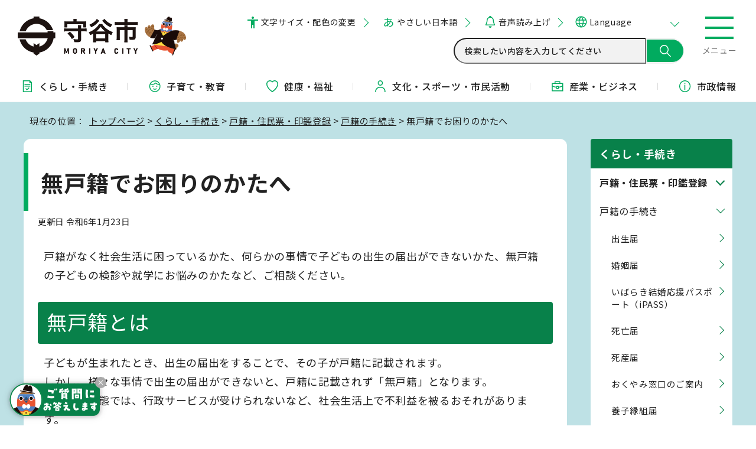

--- FILE ---
content_type: text/html
request_url: https://www.city.moriya.ibaraki.jp/kurashi_tetsuzuki/koseki/1001729/1001743.html
body_size: 25109
content:
<!DOCTYPE html>
<html lang="ja">
<head prefix="og: http://ogp.me/ns# fb: http://ogp.me/ns/fb# article: http://ogp.me/ns/article#">
<!-- Google tag (gtag.js) -->
<script async src="https://www.googletagmanager.com/gtag/js?id=G-9J5KHYTDXD"></script>
<script>
　window.dataLayer = window.dataLayer || [];
　function gtag(){dataLayer.push(arguments);}
　gtag('js', new Date());

　gtag('config', 'G-9J5KHYTDXD');
</script>
<meta charset="UTF-8">
<title>無戸籍でお困りのかたへ｜守谷市公式サイト｜Moriya City</title>
<meta name="viewport" content="width=device-width, maximum-scale=3.0,viewport-fit=cover">
<meta name="author" content="Moriya city">
<meta name="keywords" content="守谷市">
<meta name="google-site-verification" content="GrNvtMiiJoxxCvhBF1k0pOT8YOPRa3iuiJxglUGOU-4">
<!--[if lt IE 9]>
<script src="../../../_template_/_site_/_default_/_res/js/html5shiv-printshiv.min.js"></script>
<![endif]-->
<meta property="og:title" content="無戸籍でお困りのかたへ｜守谷市公式サイト｜Moriya City">
<meta property="og:type" content="article">
<meta property="og:description" content="守谷市公式サイト｜Moriya City">
<meta property="og:url" content="https://www.city.moriya.ibaraki.jp/kurashi_tetsuzuki/koseki/1001729/1001743.html">
<meta name="twitter:card" content="summary">
<meta property="og:image" content="https://www.city.moriya.ibaraki.jp/_template_/_site_/_default_/_res/images/sns/ogimage.png">
<meta property="og:site_name" content="守谷市公式サイト｜Moriya City">
<meta property="og:locale" content="ja_JP">
<script type="text/javascript" src="//d.rcmd.jp/moriya-city/item/recommend.js" charset="UTF-8"></script>
<meta name="referrer" content="no-referrer-when-downgrade">
<script src="../../../_template_/_site_/_default_/_res/js/jquery-3.5.1.min.js"></script>
<script>
//<!--
var FI = {};
FI.jQuery = jQuery.noConflict(true);
FI.ads_banner_analytics = true;
FI.open_data_analytics = true;
FI.open_new_window = true;
FI.page_id = 1001743;
FI.like_view_type = 2; //1:💗のみ, 2:💗 123　いいね, 3:💗123, 4:💗いいね　123
FI.like_unit = "いいね！"
FI.like_url_base = "//www.city.moriya.ibaraki.jp";
FI.like_ranking_icon = ["<img src=\"../../../_template_/_site_/_default_/_res/design/images/top/like/rank1.png\" alt=\"1位\" width=\"42\" height=\"30\">",
"<img src=\"../../../_template_/_site_/_default_/_res/design/images/top/like/rank2.png\" alt=\"2位\" width=\"42\" height=\"30\">",
"<img src=\"../../../_template_/_site_/_default_/_res/design/images/top/like/rank3.png\" alt=\"3位\" width=\"42\" height=\"30\">"];
FI.like_category_id = 1001692;
//-->
</script>
<link rel="preconnect" href="https://fonts.googleapis.com">
<link rel="preconnect" href="https://fonts.gstatic.com" crossorigin>
<link href="https://fonts.googleapis.com/css2?family=Noto+Sans+JP:wght@400;500;700&family=Roboto:wght@400;500;700&family=Zen+Maru+Gothic:wght@500;700&display=swap" rel="stylesheet">
<link rel="stylesheet" type="text/css" href="../../../_template_/_site_/_default_/_res/cogmo/cogmo_form_multiple.css">
<link rel="stylesheet" type="text/css" href="../../../_template_/_site_/_default_/_res/cogmo/cogmo.css">
<link rel="stylesheet" type="text/css" href="../../../_template_/_site_/_default_/_res/widget/css/cogmo.css">
<link rel="stylesheet" type="text/css" href="../../../_template_/_site_/_default_/_res/widget/css/attend.css">
<script src="../../../_template_/_site_/_default_/_res/js/pagetop_fade.js" defer></script>
<script src="../../../_template_/_site_/_default_/_res/js/articleall.js" async id="articleall"></script>
<script src="../../../_template_/_site_/_default_/_res/js/dropdown_menu.js" defer id="dropdown"></script>
<script src="../../../_template_/_site_/_default_/_res/js/like_count.js"></script>
<script src="https://tsutaeru.cloud/assets/snippet/js/tsutaeru-v2.js?api_key=d3105e37-bf5b-4b15-a383-d44c50b8dd34"></script>
<script src="../../../_template_/_site_/_default_/_res/js/fm_util.js" async></script>
<link id="cmncss_pc" href="../../../_template_/_site_/_default_/_res/design/default.css?1217" rel="stylesheet" type="text/css" class="pconly" media="print,only screen and (min-width : 671px)">
<link id="cmncss_smp" href="../../../_template_/_site_/_default_/_res/design/default_smp.css?1217" rel="stylesheet" type="text/css" class="smponly" media="only screen and (max-width : 670px)">
<link id="printcss" href="../../../_template_/_site_/_default_/_res/print_dummy.css" rel="stylesheet" type="text/css" class="pconly">
<script src="../../../_template_/_site_/_default_/_res/js/jquery.cookie.js"></script>
<script src="../../../_template_/_site_/_default_/_res/js/default.js?1217" defer></script>
<link id="bgcss" href="../../../_template_/_site_/_default_/_res/dummy.css" rel="stylesheet" type="text/css" class="pconly">
<script>
//<!--
var bgcss1 = "../../../_template_/_site_/_default_/_res/a.css";
var bgcss2 = "../../../_template_/_site_/_default_/_res/b.css";
var bgcss3 = "../../../_template_/_site_/_default_/_res/c.css";
var bgcss4 = "../../../_template_/_site_/_default_/_res/dummy.css";
// -->
</script>
<link rel="apple-touch-icon-precomposed" href="../../../_template_/_site_/_default_/_res/images/apple-touch-icon-precomposed.png">
<link rel="shortcut icon" href="../../../_template_/_site_/_default_/_res/favicon.ico" type="image/vnd.microsoft.icon">
<link rel="icon" href="../../../_template_/_site_/_default_/_res/favicon.ico" type="image/vnd.microsoft.icon">
</head>
<body class="theme-light">
<noscript>
<p class="scriptmessage">当ホームページではjavascriptを使用しています。 javascriptの使用を有効にしなければ、一部の機能が正確に動作しない恐れがあります。お手数ですがjavascriptの使用を有効にしてください。</p>
</noscript>
<div id="wrapbg">
<div id="wrap">
<header id="headerbg" role="banner">
<div id="blockskip" class="pconly"><a href="#HONBUN">エンターキーを押すと、ナビゲーション部分をスキップし本文へ移動します。</a></div>
<div id="header">
<div id="tlogo">
<p><a href="https://www.city.moriya.ibaraki.jp/"><img src="../../../_template_/_site_/_default_/_res/design/images/header/tlogo.webp" alt="守谷市公式サイト" width="285" height="67"></a></p>
</div>
<div id="utilmenuwrap">
<div id="util">
<div id="util2">
<div id="util2inner">
<ul>
<li class="accessibility pconly"><a href="../../../about/site/usability.html">文字サイズ・配色の変更</a></li>
<li class="tsutaeru"><a href="https://tsutaeru.cloud/easy.php?uri=https://www.city.moriya.ibaraki.jp/kurashi_tetsuzuki/koseki/1001729/1001743.html">やさしい日本語</a></li>
<li class="reading"><button id="readbtn">音声読み上げ</button></li>
</ul>
<!--IF_TRANS_HIDE:-->
<div id="onsei">
<script>_tsutaeru.speech.button()</script>
</div>
<!--/IF_TRANS_HIDE:-->
</div>
<olang>
<div id="translation" class="scate02">
<button class="tismenu02" aria-expanded="false" aria-controls="translationlist" lang="en">Language</button>
<ul id="translationlist" aria-hidden="true">
<li lang="en"><a href="https://www15.j-server.com/LUCMORIYA/ns/w0/jaen/">English</a></li>
<li lang="zh-CN"><a href="https://www15.j-server.com/LUCMORIYA/ns/w0/jazh/">中文（简体字）</a></li>
<li lang="zh-TW"><a href="https://www15.j-server.com/LUCMORIYA/ns/w0/jazhb/">中文（繁體字）</a></li>
<li lang="ko"><a href="https://www15.j-server.com/LUCMORIYA/ns/w0/jako/">한국어</a></li>
<li lang="pt"><a href="https://www15.j-server.com/LUCMORIYA/ns/w0/japt/">Português</a></li>
<li lang="vi"><a href="https://www15.j-server.com/LUCMORIYA/ns/w0/javi/">Tiếng Việt</a></li>
<li lang="id"><a href="https://www15.j-server.com/LUCMORIYA/ns/w0/jaid/">Bahasa Indonesia</a></li>
<li lang="th"><a href="https://www15.j-server.com/LUCMORIYA/ns/w0/jath/">แบบไทย</a></li>
<li lang="en"><a href="https://www.city.moriya.ibaraki.jp/kurashi_tetsuzuki/koseki/1001729/1001743.html">Return to Japanese</a></li>
</ul>
</div>
</olang>
</div>
<div id="util1">
<div id="sitesearch" class="pconly">
<!--IF_TRANS_HIDE:-->
<div class="cgm-main" id="form_multiple_first_page-form">
<div id="form_multiple_first_app"></div>
</div>
<!--/IF_TRANS_HIDE:-->
</div>
</div>
</div>
<div id="dropdownmenu">
<div id="smpmenup2bg" class="smpmenup">
<div id="smpmenup2" class="bmenu">
<button class="hnmenu" aria-expanded="false" aria-controls="smpmenup1menu"><span>メニュー</span></button>
<div id="smpmenup1menu" class="openmenu" aria-hidden="true">
<div id="purposemenu1">
<div id="menusearch">
<!--IF_TRANS_HIDE:-->
<div class="cgm-main" id="form_multiple_second_page-form">
<div id="form_multiple_second_app"></div>
</div>
<!--/IF_TRANS_HIDE:-->
</div>
<div class="articleall">
<h2 class="menutitle plus"><span class="menutitletxt">カテゴリから探す</span><span lang="en" class="pconly">Categories</span></h2><div id="categoriesmenu"><ul class="flexstyle1"><li class="imglink"><a href="/kenkou_fukushi/shougai_fukushi/index.html"><img src="/_res/projects/default_project/_page_/001/000/001/icon_hover_info/13_accessible_off.png" alt="" width="52" height="52"><span>障がい者福祉</span></a></li><li class="imglink"><a href="/lifeevent/kourei.html"><img src="/_res/projects/default_project/_page_/001/000/001/icon_hover_info/04_elderly_off.webp" alt="" width="52" height="52"><span>高齢・介護</span></a></li><li class="imglink"><a href="/lifeevent/hikkoshi.html"><img src="/_res/projects/default_project/_page_/001/000/001/icon_hover_info/01_house_off.webp" alt="" width="52" height="52"><span>引っ越し</span></a></li><li class="imglink"><a href="/lifeevent/ikuji.html"><img src="/_res/projects/default_project/_page_/001/000/001/icon_hover_info/02_mother_and_child_off.webp" alt="" width="52" height="52"><span>出生・育児</span></a></li><li class="imglink"><a href="/lifeevent/nyugaku.html"><img src="/_res/projects/default_project/_page_/001/000/001/icon_hover_info/03_school_off.webp" alt="" width="54" height="52"><span>入所・入学</span></a></li><li class="imglink"><a href="/lifeevent/chiryou.html"><img src="/_res/projects/default_project/_page_/001/000/001/icon_hover_info/05_medicine_off.webp" alt="" width="52" height="52"><span>治療</span></a></li><li class="imglink"><a href="/lifeevent/okuyami.html"><img src="/_res/projects/default_project/_page_/001/000/001/icon_hover_info/06_okuyami_off.webp" alt="" width="52" height="52"><span>お別れ</span></a></li><li class="imglink"><a href="/lifeevent/shuushoku.html"><img src="/_res/projects/default_project/_page_/001/000/001/icon_hover_info/07_work_off.webp" alt="" width="52" height="52"><span>就職・退職</span></a></li><li class="imglink"><a href="/lifeevent/kekkon.html"><img src="/_res/projects/default_project/_page_/001/000/001/icon_hover_info/08_join_off.webp" alt="" width="52" height="52"><span>結婚・離婚</span></a></li><li class="imglink"><a href="/shisetsu/1004212.html"><img src="/_res/projects/default_project/_page_/001/000/001/icon_hover_info/09_calendar_off.webp" alt="" width="52" height="52"><span>施設予約</span></a></li><li class="imglink"><a href="/kurashi_tetsuzuki/kankyo_gomi/index.html"><img src="/_res/projects/default_project/_page_/001/000/001/icon_hover_info/10_trash_off.webp" alt="" width="52" height="52"><span>ごみ・リサイクル</span></a></li><li class="imglink"><a href="/kurashi_tetsuzuki/soudan/index.html"><img src="/_res/projects/default_project/_page_/001/000/001/icon_hover_info/11_communication_off.webp" alt="" width="52" height="52"><span>相談</span></a></li></ul></div>
<div id="menubutton"><ul class="flexstyle1"><li class="imglink"><a href="https://www.nicotto-navi.jp/city-moriya/index.html" target="_blank"><img src="/_res/projects/default_project/_page_/001/000/001/icon_hover_search/icon_tetsuduki_off.webp" alt="" width="52" height="52"><span>MORIYA申請ナビ<img src="/_template_/_site_/_default_/_res/images/parts/newwin2.gif" alt="外部リンク・新しいウィンドウで開きます" width="12" height="11" class="external"></span></a></li><li class="imglink"><a href="/iza/index.html"><img src="/_res/projects/default_project/_page_/001/000/001/icon_hover_info/12_warning_off.webp" alt="" width="52" height="52"><span>防災・防犯・救急</span></a></li></ul></div>
</div>
</div>
<button class="psclose">閉じる</button>
</div>
</div>
</div>
</div>
</div>
</div>
<nav id="gnavi" role="navigation" aria-label="メインメニュー" class="smpgnavi">
<ul>
<li><a href="../../../kurashi_tetsuzuki/index.html"><img src="../../../_template_/_site_/_default_/_res/design/images/gnavi/gnavi01_off.svg" alt="" width="24" height="24">くらし・<br class="smponly">手続き</a></li>
<!-- <img src="../../../_template_/_site_/_default_/_res/design/images/gnavi/gnavi01_on.svg" alt="" width="24" height="24"> -->
<li><a href="../../../kosodate_kyouiku/index.html"><img src="../../../_template_/_site_/_default_/_res/design/images/gnavi/gnavi02_off.svg" alt="" width="24" height="24">子育て・<br class="smponly">教育</a></li>
<!-- <img src="../../../_template_/_site_/_default_/_res/design/images/gnavi/gnavi02_on.svg" alt="" width="24" height="24"> -->
<li><a href="../../../kenkou_fukushi/index.html"><img src="../../../_template_/_site_/_default_/_res/design/images/gnavi/gnavi03_off.svg" alt="" width="24" height="24">健康・福祉</a></li>
<!-- <img src="../../../_template_/_site_/_default_/_res/design/images/gnavi/gnavi03_on.svg" alt="" width="24" height="24"> -->
<li><a href="../../../bunka_sports_shiminkatsudou/index.html"><img src="../../../_template_/_site_/_default_/_res/design/images/gnavi/gnavi04_off.svg" alt="" width="24" height="24">文化・<br class="smponly">スポーツ・<br class="smponly">市民活動</a></li>
<!-- <img src="../../../_template_/_site_/_default_/_res/design/images/gnavi/gnavi04_on.svg" alt="" width="24" height="24"> -->
<li><a href="../../../sangyo_business/index.html"><img src="../../../_template_/_site_/_default_/_res/design/images/gnavi/gnavi05_off.svg" alt="" width="24" height="24">産業・<br class="smponly">ビジネス</a></li>
<!-- <img src="../../../_template_/_site_/_default_/_res/design/images/gnavi/gnavi05_on.svg" alt="" width="24" height="24"> -->
<li><a href="../../../shisei/index.html"><img src="../../../_template_/_site_/_default_/_res/design/images/gnavi/gnavi06_off.svg" alt="" width="24" height="24">市政情報</a></li>
<!-- <img src="../../../_template_/_site_/_default_/_res/design/images/gnavi/gnavi06_on.svg" alt="" width="24" height="24"> -->
</ul>
</nav>
</header>
<nav id="tpath" role="navigation" aria-label="現在の位置">
<p>現在の位置：&nbsp;
<a href="https://www.city.moriya.ibaraki.jp/">トップページ</a> &gt;
<a href="../../../kurashi_tetsuzuki/index.html">くらし・手続き</a> &gt;
<a href="../../../kurashi_tetsuzuki/koseki/index.html">戸籍・住民票・印鑑登録</a> &gt;
<a href="../../../kurashi_tetsuzuki/koseki/1001729/index.html">戸籍の手続き</a> &gt;
無戸籍でお困りのかたへ
</p>
</nav>
<hr class="hide">
<div id="pagebody" class="clearfix lnaviright">
<p class="skip"><a id="HONBUN">ここから本文です。</a></p>
<main id="page" role="main">
<article id="content">
<div id="voice">
<h1>無戸籍でお困りのかたへ</h1>
<div class="box">
<p class="update">
更新日
令和6年1月23日
</p>
<!-- ▲▲▲ END box ▲▲▲ --></div>
<p>戸籍がなく社会生活に困っているかた、何らかの事情で子どもの出生の届出ができないかた、無戸籍の子どもの検診や就学にお悩みのかたなど、ご相談ください。</p><h2>無戸籍とは</h2>
<p>子どもが生まれたとき、出生の届出をすることで、その子が戸籍に記載されます。<br>
しかし、様々な事情で出生の届出ができないと、戸籍に記載されず「無戸籍」となります。<br>
無戸籍の状態では、行政サービスが受けられないなど、社会生活上で不利益を被るおそれがあります。</p><h3>無戸籍が生じる事例</h3>
<ul>
<li>前夫との離婚後300日以内に子を出生したが、子の血縁上の父は別の男性であり、前夫の子と推定されることを避けるために届出をしなかった。</li>
<li>出生証明書が手元になく、届出をしなかった。</li>
</ul><h2>ひとりで悩まず、無料相談窓口にお電話ください</h2>
<p>戸籍は日本の国籍を証明する大切なものです。<br>
社会生活上の不利益を解消するために、どのような手続きができるか、一緒に考えましょう（相談無料、秘密厳守）。</p><h3>対象</h3>
<p>無戸籍で困っているかたや、困っているかたをご存じのかた</p><h3>相談窓口・問い合わせ先</h3>
<p>法務局または総合窓口課にお電話ください。<br>
水戸地方法務局戸籍課　電話：029-227-9916<br>
詳細は、法務省ホームページをご覧ください。</p><ul class="objectlink"><li>
<a href="https://www.moj.go.jp/MINJI/minji04_00034.html" target="_blank">無戸籍でお困りの方へ（法務省ホームページ）<span class="small">（外部リンク）</span><img src="../../../_template_/_site_/_default_/_res/images/parts/newwin1.gif" alt="新しいウィンドウで開きます" width="12" height="11" class="external"></a>
</li>
</ul>
<div id="reference">
<h2><span>このページに関する</span>お問い合わせ</h2>
<p><span class="department">生活経済部 総合窓口課</span><br>
〒302-0198 茨城県守谷市大柏950番地の1<br>
電話：0297-45-1111 ファクス番号：0297-45-6525<br>
<a class="mail" href="https://www.city.moriya.ibaraki.jp/cgi-bin/contacts/G0230">お問い合わせは専用フォームをご利用ください。</a></p>
</div>
</div>
</article>
</main>
<hr class="hide">
<nav id="lnavi" role="navigation" aria-labelledby="localnav">
<div id="menubg">
<div id="menu" class="articleall">
<h2 id="localnav" class="plus"><a href="../../../kurashi_tetsuzuki/index.html">くらし・手続き</a></h2>
<h3><a href="../../../kurashi_tetsuzuki/koseki/index.html">戸籍・住民票・印鑑登録</a></h3>
<h4><a href="../../../kurashi_tetsuzuki/koseki/1001729/index.html">戸籍の手続き</a></h4>
<ul class="lmenu">
<li><a href="../../../kurashi_tetsuzuki/koseki/1001729/1001730.html">出生届</a></li>
<li><a href="../../../kurashi_tetsuzuki/koseki/1001729/1001731.html">婚姻届</a></li>
<li><a href="../../../kurashi_tetsuzuki/koseki/1001729/1001732.html">いばらき結婚応援パスポート（iPASS）</a></li>
<li><a href="../../../kurashi_tetsuzuki/koseki/1001729/1001734.html">死亡届</a></li>
<li><a href="../../../kurashi_tetsuzuki/koseki/1001729/1001735.html">死産届</a></li>
<li><a href="../../../kurashi_tetsuzuki/koseki/1001729/1007876.html">おくやみ窓口のご案内</a></li>
<li><a href="../../../kurashi_tetsuzuki/koseki/1001729/1001736.html">養子縁組届</a></li>
<li><a href="../../../kurashi_tetsuzuki/koseki/1001729/1001737.html">養子離縁届</a></li>
<li><a href="../../../kurashi_tetsuzuki/koseki/1001729/1001738.html">転籍届</a></li>
<li><a href="../../../kurashi_tetsuzuki/koseki/1001729/1001739.html">分籍届</a></li>
<li><a href="../../../kurashi_tetsuzuki/koseki/1001729/1001740.html">入籍届</a></li>
<li><a href="../../../kurashi_tetsuzuki/koseki/1001729/1001741.html">認知届</a></li>
<li><a href="../../../kurashi_tetsuzuki/koseki/1001729/1010402.html">氏名の振り仮名の届出</a></li>
<li><a href="../../../kurashi_tetsuzuki/koseki/1001729/1001742.html">不受理申出</a></li>
<li class="choice" aria-current="page">無戸籍でお困りのかたへ</li>
<li><a href="../../../kurashi_tetsuzuki/koseki/1001729/1001744.html">改葬許可申請</a></li>
<li><a href="../../../kurashi_tetsuzuki/koseki/1001729/1001745.html">火葬許可証再交付</a></li>
<li><a href="../../../kurashi_tetsuzuki/koseki/1001729/1001733.html">離婚届</a></li>
</ul>
</div>
</div>
<script type="text/javascript">
try{
_rcmdjp._displayRecommend({
type: 'pv',
code: '1001743',
template: 'recommend'
});
} catch(err) {}
</script>
</nav>
</div>
<hr class="hide">
<aside id="guidebg" role="complementary">
<div id="guide">
<div class="like"><button class="fi_like" data-likekey="1001743" data-liketitle="無戸籍でお困りのかたへ" data-likecategory="1001692">いいね！</button></div>
<div class="bottomprint">
<p class="printbtn pconly"><span class="print pconly"><a href="javascript:void(0);" onclick="print(); return false;">印刷</a></span><span class="printl"><a href="javascript:void(0);" onclick="printData(); return false;">大きな文字で印刷</a></span></p>
</div>
</div>
</aside>
<hr class="hide">
<footer role="contentinfo">
<div id="footerbg">
<div id="footer" class="clearfix">
<h2>守谷市役所</h2>
<div id="add">
<address>
〒302-0198　茨城県守谷市大柏950番地の1
</address>
<dl>
<dt>電話番号：</dt>
<dd>0297-45-1111（代表）</dd>
<dt>開庁時間：</dt>
<dd class="officehours">
平日　午前8時30分から午後5時15分<br>
（土曜日・日曜日・祝日・年末年始は閉庁）<br>
一部の窓口業務は日曜日に実施しています。<br>
<a href="../../../kurashi_tetsuzuki/koseki/1001693/1001699.html">日曜開庁業務</a>をご覧ください。
</dd>
<dt>法人番号：</dt>
<dd>6000020082244</dd>
</dl>
</div>
<div id="addlink">
<ul>
<li><a href="../../../1007709.html">お問い合わせ・ご意見</a></li>
<li><a href="../../../about/site/1005818.html">情報が見つからないときは？</a></li>
<li class="slink"><a href="../../../shisei/profile/1004324/1004327.html">アクセス</a></li>
<li class="slink"><a href="../../../faq/index.html">よくある質問</a></li>
</ul>
</div>
<p class="pagetop"><a href="#wrap"><img src="../../../_template_/_site_/_default_/_res/design/images/page/mark_pagetop.svg" alt="ページ上部に戻る" width="56" height="56"></a></p>
</div>
<hr class="hide">
<div id="footernavibg">
<div id="footernavi">
<ul class="footerlink">
<li><a href="../../../sitemap.html">サイトマップ</a></li>
<li><a href="../../../about/accessibility/index.html">アクセシビリティ方針</a></li>
<li><a href="../../../about/1005803/index.html">サイトポリシー</a></li>
<li><a href="../../../about/index.html">このサイトについて</a></li>
<li><a href="../../../opendata/index.html">オープンデータ検索</a></li>
</ul>
<ul class="footersns">
<li><a href="https://www.instagram.com/moriya_citypro/"><img src="../../../_template_/_site_/_default_/_res/design/images/footer/insta.png" alt="守谷市公式インスタグラム" width="32" height="32"></a></li>
<li><a href="https://twitter.com/moriya_citypro"><img src="../../../_template_/_site_/_default_/_res/design/images/footer/xpost.png" alt="守谷市公式X（旧Twitter）" width="32" height="32"></a></li>
<li><a href="https://www.facebook.com/moriya.citypro"><img src="../../../_template_/_site_/_default_/_res/design/images/footer/facebook.png" alt="守谷市公式Facebook" width="32" height="32"></a></li>
<li><a href="https://www.youtube.com/channel/UCbmoynpKQjmVBmLNJrJAzxQ"><img src="../../../_template_/_site_/_default_/_res/design/images/footer/youtube.png" alt="YouTube 守谷市公式チャンネル" width="32" height="32"></a></li>
</ul>
</div>
</div>
<hr class="hide">
<div id="copy" lang="en">
<p>&copy; 2024 Moriya City. All rights reserved.</p>
</div>
</div>
</footer>
</div>
</div>
<!-- xmldata for linkcheck start
<linkdata>
<pageid>1001743</pageid>
<pagetitle>無戸籍でお困りのかたへ</pagetitle>
<pageurl>https://www.city.moriya.ibaraki.jp/kurashi_tetsuzuki/koseki/1001729/1001743.html</pageurl>
<device>p</device>
<groupid>G0230</groupid>
<groupname>G0230 生活経済部 総合窓口課</groupname>
<linktitle></linktitle>
<linkurl></linkurl>
</linkdata>
xmldata for linkcheck end  -->
<script src="../../../_template_/_site_/_default_/_res/cogmo/design/cogmo_form_multiple_config_first.js"></script>
<script src="../../../_template_/_site_/_default_/_res/cogmo/app_form_multiple_first.js"></script>
<script src="../../../_template_/_site_/_default_/_res/cogmo/design/cogmo_form_multiple_config_second.js"></script>
<script src="../../../_template_/_site_/_default_/_res/cogmo/app_form_multiple_second.js"></script>
<script src="../../../_template_/_site_/_default_/_res/cogmo/design/cogmo_config.js"></script>
<script src="../../../_template_/_site_/_default_/_res/cogmo/app.js"></script>
<!--IF_TRANS_HIDE:-->
<script src="../../../_template_/_site_/_default_/_res/widget/js/jquery-3.2.1.min.js"></script>
<script src="../../../_template_/_site_/_default_/_res/widget/config.js"></script>
<script src="../../../_template_/_site_/_default_/_res/widget/js/chatbot_widget.js" id="chatbot-widget"></script>
<script src="../../../_template_/_site_/_default_/_res/widget/js/attend.js"></script>
<!--/IF_TRANS_HIDE:-->
</body>
</html>


--- FILE ---
content_type: text/css
request_url: https://www.city.moriya.ibaraki.jp/_template_/_site_/_default_/_res/cogmo/cogmo_form_multiple.css
body_size: 4006
content:
@charset "UTF-8";
/*
 * Cogmo Search UI version: 2.3.2
 * version date: 2024-01-30
 * Copyright: IACT CORPORATION.
 * Comment: 再配布を禁じます。契約者でのご利用にて改変を行うことは認められておりますが、新バージョンのUIファイルは標準ファイルのみ配布となりますので、再度、契約者で改変を行ってください。
 */
/*
 * 要素の指定はclassのみでお願いします
 * class指定はcgm-***という形でお願いします
 * 例
 * .cgm-font-color{
 *     color: red;
 * }
 */
.cgm-main #form_multiple_first_cogmo_search_form {
  max-width: 880px;
  margin: 0 auto 55px;
}
.cgm-main #form_multiple_first_cogmo_search_form > div {
  display: flex;
  flex-direction: column-reverse;
}
.cgm-main #form_multiple_first_cogmo_search_form #form_multiple_first_query_input {
  position: relative;
  z-index: 1;
  width: 100%;
  margin-right: 0;
}
.cgm-main #form_multiple_first_cogmo_search_form #form_multiple_first_query_input + ul {
  position: absolute;
  top: 100%;
  left: -1px;
  z-index: 1;
  width: calc(100% + 2px);
  background: #fff;
  border: 1px solid var(--primary-color);
  border-radius: 0 0 3px 3px;
}
.cgm-main #form_multiple_first_cogmo_search_form #form_multiple_first_query_input + ul > li:not(:last-child) {
  border-bottom: 1px solid #ddd;
}
.cgm-main #form_multiple_first_cogmo_search_form #form_multiple_first_query_input + ul > li {
  display: block;
  width: 100%;
  padding: 5px 14px;
  cursor: pointer;
  font-size: 14px;
  transition: all 0.2s ease-out;
}
.cgm-main #form_multiple_first_cogmo_search_form #form_multiple_first_query_input + ul > li:hover {
  background: rgba(27, 77, 179, 0.05);
}


.cgm-main #form_multiple_second_cogmo_search_form {
  max-width: 880px;
  margin: 0 auto 55px;
}
.cgm-main #form_multiple_second_cogmo_search_form > div {
  display: flex;
  flex-direction: column-reverse;
}
.cgm-main #form_multiple_second_cogmo_search_form #form_multiple_second_query_input {
  position: relative;
  z-index: 1;
  width: 100%;
  margin-right: 0;
}
.cgm-main #form_multiple_second_cogmo_search_form #form_multiple_second_query_input + ul {
  position: absolute;
  top: 100%;
  left: -1px;
  z-index: 1;
  width: calc(100% + 2px);
  background: #fff;
  border: 1px solid var(--primary-color);
  border-radius: 0 0 3px 3px;
}
.cgm-main #form_multiple_second_cogmo_search_form #form_multiple_second_query_input + ul > li:not(:last-child) {
  border-bottom: 1px solid #ddd;
}
.cgm-main #form_multiple_second_cogmo_search_form #form_multiple_second_query_input + ul > li {
  display: block;
  width: 100%;
  padding: 5px 14px;
  cursor: pointer;
  font-size: 14px;
  transition: all 0.2s ease-out;
}
.cgm-main #form_multiple_second_cogmo_search_form #form_multiple_second_query_input + ul > li:hover {
  background: rgba(27, 77, 179, 0.05);
}


.cgm-main #form_multiple_third_cogmo_search_form {
  max-width: 880px;
  margin: 0 auto 55px;
}
.cgm-main #form_multiple_third_cogmo_search_form > div {
  display: flex;
  flex-direction: column-reverse;
}
.cgm-main #form_multiple_third_cogmo_search_form #form_multiple_third_query_input {
  position: relative;
  z-index: 1;
  width: 100%;
  margin-right: 0;
}
.cgm-main #form_multiple_third_cogmo_search_form #form_multiple_third_query_input + ul {
  position: absolute;
  top: 100%;
  left: -1px;
  z-index: 1;
  width: calc(100% + 2px);
  background: #fff;
  border: 1px solid var(--primary-color);
  border-radius: 0 0 3px 3px;
}
.cgm-main #form_multiple_third_cogmo_search_form #form_multiple_third_query_input + ul > li:not(:last-child) {
  border-bottom: 1px solid #ddd;
}
.cgm-main #form_multiple_third_cogmo_search_form #form_multiple_third_query_input + ul > li {
  display: block;
  width: 100%;
  padding: 5px 14px;
  cursor: pointer;
  font-size: 14px;
  transition: all 0.2s ease-out;
}
.cgm-main #form_multiple_third_cogmo_search_form #form_multiple_third_query_input + ul > li:hover {
  background: rgba(27, 77, 179, 0.05);
}

--- FILE ---
content_type: text/css
request_url: https://www.city.moriya.ibaraki.jp/_template_/_site_/_default_/_res/cogmo/cogmo.css
body_size: 11563
content:
@charset "UTF-8";
/*
 * Cogmo Search UI version: 2.3.2
 * version date: 2024-02-13
 * Copyright: IACT CORPORATION.
 * Comment: 再配布を禁じます。契約者でのご利用にて改変を行うことは認められておりますが、新バージョンのUIファイルは標準ファイルのみ配布となりますので、再度、契約者で改変を行ってください。
 */
/*
 * 要素の指定はclassのみでお願いします
 * class指定はcgm-***という形でお願いします
 * 例
 * .cgm-font-color{
 *     color: red;
 * }
 */

/* reset */
.cgm-main :where(:not(html, iframe, canvas, img, svg, video, audio):not(svg *, symbol *)) {
  all: unset;
  display: revert
}

.cgm-main *, .cgm-main ::after, .cgm-main ::before {
  box-sizing: border-box;
  word-break: break-all
}

.cgm-main a, .cgm-main button {
  cursor: revert
}

.cgm-main menu, .cgm-main ol, .cgm-main ul {
  list-style: none
}

.cgm-main img {
  max-inline-size: 100%;
  max-block-size: 100%
}

.cgm-main table {
  border-collapse: collapse
}

.cgm-main input, .cgm-main textarea {
  -webkit-user-select: auto
}

.cgm-main textarea {
  white-space: revert
}

.cgm-main meter {
  -webkit-appearance: revert;
  appearance: revert
}

.cgm-main :where(pre) {
  all: revert
}

.cgm-main ::placeholder {
  color: unset
}

.cgm-main ::marker {
  content: initial
}

.cgm-main :where([hidden]) {
  display: none
}

.cgm-main :where([contenteditable]:not([contenteditable=false])) {
  -moz-user-modify: read-write;
  -webkit-user-modify: read-write;
  overflow-wrap: break-word;
  -webkit-line-break: after-white-space;
  -webkit-user-select: auto
}

.cgm-main :where([draggable=true]) {
  -webkit-user-drag: element
}

.cgm-main :where(dialog:modal) {
  all: revert
}

/* color variables */
:root {
  --primary-color: #1b4db3;
  --primary-border-color: #215ed9;
  --secondary-color: #30a7bf;
}

/* layout */
.cgm-container {
  display: grid;
  grid-template-columns: 1fr;
  grid-template-rows: 80px 1fr auto;
  min-height: 100vh;
  color: #333;
  font-family: 'Noto Sans JP', sans-serif;
}

/* header */
.cgm-header {
  display: -ms-flexbox;
  display: flex;
  -ms-flex-pack: justify;
      justify-content: space-between;
  -ms-flex-align: center;
      align-items: center;
  height: 80px;
  padding: 0 30px;
  background: #f5f5f5;
}
.cgm-header__logo > img {
  display: block;
  max-width: 100%;
  width: auto;
  height: 30px;
}

/* main */
.cgm-main {
  padding: 3rem 0;
}
.cgm-main .container {
  margin-right: auto;
  margin-left: auto;
}
.cgm-main #cogmo_search_form {
  max-width: 880px;
  margin: 0 auto 55px;
}
.cgm-main #cogmo_search_form > div {
  display: flex;
  flex-direction: column-reverse;
}
.cgm-main #cogmo_search_form #query_input {
  position: relative;
  z-index: 1;
  width: 100%;
  margin-right: 0;
}
.cgm-main #cogmo_search_form #query_input + ul {
  position: absolute;
  top: 100%;
  left: -1px;
  z-index: 1;
  width: calc(100% + 2px);
  background: #fff;
  border: 1px solid var(--primary-color);
  border-radius: 0 0 3px 3px;
}
.cgm-main #cogmo_search_form #query_input + ul > li:not(:last-child) {
  border-bottom: 1px solid #ddd;
}
.cgm-main #cogmo_search_form #query_input + ul > li {
  display: block;
  width: 100%;
  padding: 5px 14px;
  cursor: pointer;
  font-size: 14px;
  transition: all 0.2s ease-out;
}
.cgm-main #cogmo_search_form #query_input + ul > li:hover {
  background: rgba(27, 77, 179, 0.05);
}
.cgm-main [aria-busy=true] {
  margin-top: 180px;
}
.cgm-main [aria-busy=true] > svg {
  margin: 0 auto;
  fill: #7ba23f;
}

/* footer */
.cgm-footer {
  padding: 40px 30px;
}
.cgm-footer__copyright {
  text-align: center;
  font-size: 12px;
  color: #808080;
}
.cgm-pagetop {
  display: block;
  position: fixed;
  right: 15px;
  bottom: 15px;
  width: 40px;
  height: 40px;
  transition: all 0.2s ease-out;
}
.cgm-pagetop:hover {
  opacity: 0.8;
}

/* filter */
.cgm-search-filter {
  display: -ms-flexbox;
  display: flex;
  -ms-flex-align: center;
      align-items: center;
}
.cgm-search-filter {
  margin-bottom: 15px;
}
.cgm-radio,
.cgm-checkbox {
  margin-left: 3px;
  margin-right: 12px;
  margin-bottom: 12px;
}
.cgm-radio {
  display: inline-block;
  position: relative;
  padding-left: 27px;
  line-height: 22px;
}
.cgm-radio input {
  position: absolute;
  top: 0;
  left: 0;
  width: 100%;
  height: 100%;
  margin: 0;
  padding: 0;
  opacity: 0;
}
.cgm-radio input:checked + label::before {
  border-color: var(--primary-color);
}
.cgm-radio input:checked + label::after {
  opacity: 1;
}
.cgm-radio label {
  display: inline-block;
  cursor: pointer;
}
.cgm-radio label::before, .cgm-radio label::after {
  display: block;
  position: absolute;
  border-radius: 100%;
  content: "";
}
.cgm-radio label::before {
  top: 0;
  left: 0;
  width: 22px;
  height: 22px;
  border: 1px solid #aaa;
  background: #fff;
}
.cgm-radio label::before {
  border-radius: 100%;
}
.cgm-radio label::after {
  top: 7px;
  left: 7px;
  width: 8px;
  height: 8px;
  background: var(--primary-color);
  opacity: 0;
}

.cgm-checkbox {
  display: inline-block;
  position: relative;
  padding-left: 27px;
  line-height: 22px;
}
.cgm-checkbox input {
  position: absolute;
  top: 0;
  left: 0;
  width: 100%;
  height: 100%;
  margin: 0;
  padding: 0;
  opacity: 0;
}
.cgm-checkbox input:checked + label::before {
  border-color: var(--primary-border-color);
  background-color: var(--primary-color);
}
.cgm-checkbox input:checked + label::after {
  opacity: 1;
}
.cgm-checkbox label {
  display: inline-block;
  cursor: pointer;
}
.cgm-checkbox label::before, .cgm-checkbox label::after {
  display: block;
  position: absolute;
  content: "";
}
.cgm-checkbox label::before {
  top: 0;
  left: 0;
  width: 22px;
  height: 22px;
  border: 1px solid #aaa;
  border-radius: 3px;
  background: #fff;
}
.cgm-checkbox label::after {
  top: 7px;
  left: 7px;
  width: 10px;
  height: 8px;
  background: url('data:image/svg+xml;charset=utf8,%3Csvg%20xmlns%3D%22http%3A%2F%2Fwww.w3.org%2F2000%2Fsvg%22%20width%3D%229.507%22%20height%3D%228.314%22%20viewBox%3D%220%200%209.507%208.314%22%3E%3Cpath%20d%3D%22M2158.323%2C282.824l-3.521-3.712a.75.75%2C0%2C0%2C1%2C1.088-1.032l2.331%2C2.457%2C4.544-5.742a.75.75%2C0%2C0%2C1%2C1.176.931Z%22%20transform%3D%22translate(-2154.596%20-274.51)%22%20fill%3D%22%23fff%22%2F%3E%3C%2Fsvg%3E') no-repeat center center;
  background-size: contain;
  opacity: 0;
}

/* search */
.cgm-search {
  max-width: calc(1080px + 2rem);
  margin-right: auto;
  margin-left: auto;
  padding-right: 1rem;
  padding-left: 1rem;
}
.cogmo-search-keyword {
  position: relative;
  display: -ms-flexbox;
  display: flex;
  -ms-flex-align: center;
      align-items: center;
  margin-bottom: 18px;
  border: 1px solid var(--primary-color);
  border-radius: 3px;
  background: #fff;
}
.cgm-search-input-area {
  display: -ms-flexbox;
  display: flex;
  -ms-flex-align: center;
      align-items: center;
  -ms-flex: 1;
      flex: 1;
  position: relative;
  font-weight: 500;
}
.cgm-search-input-area::before {
  display: inline-block;
  position: absolute;
  top: 50%;
  left: 22px;
  width: 24px;
  height: 24px;
  transform: translateY(-50%);
  background: url(./assets/ico_search.svg) no-repeat center center;
  content: "";
}
.cgm-search-input-area input {
  display: block;
  width: 100%;
  padding: 15px 60px;
  font-weight: 500;
}

.cgm-search-button {
  display: -ms-flexbox;
  display: flex;
  -ms-flex-align: center;
      align-items: center;
  -ms-flex-pack: center;
      justify-content: center;
  width: 120px;
  height: 100%;
  min-height: 63px;
  background: var(--primary-color);
  font-weight: 500;
  color: #fff;
  cursor: pointer;
  transition: all 0.2s ease-out;
}
.cgm-search-button:hover {
  opacity: 0.8;
}

/* query */
.cgm-query {
  margin-top: 10px;
}

/* suggest */
.cgm-suggest-item {
  padding: 4px 0 4px 12px;
  word-break:break-word;
}

/* count */
.cgm-result-num {
  margin-bottom: 10px;
}
.cgm-num-hits {
  display: -ms-flexbox;
  display: flex;
  -ms-flex-align: center;
      align-items: center;
}
.cgm-num-label {
  margin-right: 12px;
  padding: 5px 12px;
  border-radius: 3px;
  font-size: 15px;
  font-weight: 500;
  background: #ddd;
}
.cgm-num-counts {
  display: -ms-flexbox;
  display: flex;
  -ms-flex-align: center;
      align-items: center;
  font-size: 14px;
}
.cgm-num-current {
  font-family: "Roboto", sans-serif;
  font-size: 18px;
}
.cgm-num-current::after {
  display: inline-block;
  width: 0;
  height: 20px;
  margin: -6px 7px 0 6px;
  border-left: 1px solid #aaa;
  transform: rotate(15deg);
  vertical-align: middle;
  content: "";
}
.cgm-num-sum {
  font-family: "Roboto", sans-serif;
  font-size: 24px;
}

/* result */
.cgm-list > div {
  border-bottom: 1px solid #ddd;
}
.cgm-list > div:first-child {
  border-top: 1px solid #ddd;
}
.cgm-list-item {
  display: -ms-flexbox;
  display: flex;
  -ms-flex-wrap: wrap;
      flex-wrap: wrap;
  padding-top: 25px;
  padding-bottom: 30px;
}
@media (min-width: 640px) {
  .cgm-list-item .cgm-list-thumbnail {
    width: 210px;
    margin-right: 30px;
  }
}
@media (max-width: 640px) {
  .cgm-list-item .cgm-list-thumbnail {
    margin-bottom: 15px;
  }
}
.cgm-list-item .cgm-list-thumbnail img {
  display: block;
  width: 100%;
}
@media (min-width: 640px) {
  .cgm-list-item .cgm-list-text {
    width: calc(100% - 240px);
    -ms-flex: 1;
        flex: 1;
  }
}
.cgm-list-title {
  margin-bottom: 7px;
  line-height: 1.5;
  font-size: 20px;
  font-weight: 700;
}
.cgm-list-title a {
  color: inherit;
}
.cgm-list-url {
  color: var(--secondary-color);
}
.cgm-list-body {
  margin-top: 15px;
  padding: 25px 30px;
  border-radius: 5px;
  background: #f5f5f5;
}
.cgm-list-body em {
  font-weight: 700;
  color: var(--secondary-color);
}
.cgm-list-thumbnail img {
  border: 1px solid #ddd;
}
.cgm-list-last_modified {
  margin-top: 10px;
  font-size: 14px;
  color: #666;
  text-align: right;
}

/* pagination */
.cgm-pagination {
  display: -ms-flexbox;
  display: flex;
  -ms-flex-pack: center;
      justify-content: center;
  -ms-flex-align: center;
      align-items: center;
  margin-top: 30px;
  font-family: "Roboto", sans-serif;
}
.cgm-pagination-previous-link, .cgm-pagination-next-link, .cgm-pagination-page-link {
  width: 45px;
  height: 45px;
  border-radius: 50%;
  cursor: pointer;
  transition: all 0.2s ease-out;
}
.cgm-pagination-previous-link:hover, .cgm-pagination-next-link:hover, .cgm-pagination-page-link:hover {
  opacity: 0.7;
}
.cgm-pagination-previous .disabled, .cgm-pagination-next .disabled, .cgm-pagination-page .disabled {
  display: none;
}
.cgm-pagination-page-link {
  display: -ms-flexbox;
  display: flex;
  -ms-flex-align: center;
      align-items: center;
  -ms-flex-pack: center;
      justify-content: center;
}
.cgm-pagination-active .cgm-pagination-page-link {
  background: #e5e5e5;
}
.cgm-pagination-previous-link, .cgm-pagination-next-link {
  display: block;
  position: relative;
  padding: 0;
  text-indent: 100%;
  overflow: hidden;
  white-space: nowrap;
}
.cgm-pagination-previous-link::before, .cgm-pagination-next-link::before {
  display: inline-block;
  position: absolute;
  left: 50%;
  top: 50%;
  width: 9px;
  height: 16px;
  transform: translate(-50%, -50%);
  background-repeat: no-repeat;
  background-position: center center;
  background-size: 9px 16px;
  content: "";
}
.cgm-pagination-previous-link::before {
  background-image: url(./assets/ico_previous.svg);
}
.cgm-pagination-next-link::before {
  background-image: url(./assets/ico_next.svg);
}


--- FILE ---
content_type: text/css
request_url: https://www.city.moriya.ibaraki.jp/_template_/_site_/_default_/_res/widget/css/cogmo.css
body_size: 2957
content:
.cogmo >.cogmos_results >._records >._record {
  margin-bottom: 1.5em;
  padding: 0 0 1.5em;
  border-bottom: 1px solid #ccc;
}
.cogmo >.cogmos_results >._records >._record >._thumb {
  float: left;
  min-height: 150px;
}
.cogmo >.cogmos_results >._records >._record >._thumb > img {
  max-width: 150px;
  max-height: 150px;
  margin-right: 18px;
  border: 1px solid #ccc;
}
.cogmo >.cogmos_results >._records >._record >._title {
  font-size: 125%;
}
.cogmo >.cogmos_results >._records >._record >._body >.query-highlight {
  font-weight: bold;
}
.cogmo >.cogmos_results >._records >._record:after {
  display: block;
  visibility: hidden;
  clear: both;
  height: 0;
  content: ".";
}
.cogmo >.cogmos_navigation >._navigation {
  display: table;
  width: auto;
  margin: 0 auto;
  user-select: none;
}
.cogmo >.cogmos_navigation >._navigation > span {
  display: table-cell;
  text-align: center;
  vertical-align: middle;
  cursor: pointer;
  color: #1bade5;
}
.cogmo >.cogmos_navigation >._navigation > span._page {
  padding: 0 0.5em;
  font-size: 1rem;
}
.cogmo >.cogmos_navigation >._navigation > span._cur {
  cursor: auto;
  pointer-events: none;
  color: #000;
}
.cogmo >.cogmos_navigation >._navigation > span._page._cur {
  width: 40px;
  height: 40px;
  border-radius: 50%;
  background-color: #ccc;
  padding: 0;
}
.cogmo >.cogmos_navigation >._navigation > span._prev {
  padding-right: 0.5em;
}
.cogmo >.cogmos_navigation >._navigation > span._next {
  padding-left: 0.5em;
}
.cogmo > .cogmos_recommends {
  width: 94%;
  margin: 16px 3%;
  margin-bottom: 20px;
  border: solid 1px #808080;
  border-radius: 16px;
  user-select: none;
  font-weight: bold;
}
.cogmo > .cogmos_recommends > ._recommends {
  margin: 4px;
}
.cogmo > .cogmos_recommends > ._recommends > ._title {
  margin: 8px 6px 0px 6px;
  padding: 2px 4px;
  background-color: #339;
  color: #fff;
}
.cogmo > .cogmos_recommends > ._recommends > ._recommend {
  float: left;
  padding: 8px;
  cursor: pointer;
  color: #1bade5;
}
.cogmo > .cogmos_recommends > ._recommends > ._recommend:hover {
  text-decoration: underline;
}
.cogmo > .cogmos_recommends > ._recommends:after {
  display: block;
  visibility: hidden;
  clear: both;
  height: 0;
  content: ".";
}
.cogmo.searching > .cogmos_navigation,
.cogmo.searching > .cogmos_recommends {
  display: none;
}
.cogmo.noHit > .cogmos_navigation {
  display: none;
}
form.cogmos_form {
  position: relative;
  font-size: 0.8rem;
}
form.cogmos_form ._recommends {
  display: none;
  color: #669;
  margin: 1px 0 0;
  padding: 0;
  position: absolute;
  background: #fff;
  border: solid 1px #ccc;
  user-select: none;
  cursor: pointer;
  z-index: 9999;
  box-shadow: 2px 2px 2px 0px rgba(0,0,0,0.4);
}
form.cogmos_form ._recommends > div {
  padding: 2px 8px;
  border-bottom: solid 1px #ccf;
}
form.cogmos_form ._recommends > div:hover {
  background-color: #eef;
}
form.cogmos_form.support ._recommends {
  display: block;
}


--- FILE ---
content_type: text/css
request_url: https://www.city.moriya.ibaraki.jp/_template_/_site_/_default_/_res/widget/css/attend.css
body_size: 4659
content:
@charset "UTF-8";
@import url("https://fonts.googleapis.com/css2?family=Noto+Sans+JP:wght@400;500;700&display=swap");

#chatbot,
#chatbot-buttons {
  font-family: "Noto Sans JP", sans-serif;
}

#chatbot {
  position: fixed;
  left: 15px;
  bottom: 15px;
  z-index: 100;
  max-width: 460px;
  width: 100%;
  max-height: 600px;
  overflow: hidden;
  background: #eee;
  box-shadow: 0px 0px 16px 0px rgba(0, 0, 0, 0.38);
  font-size: 13px;
}

#chatbot.is-opened {
  display: block;
  animation: scale-up-br 0.35s cubic-bezier(0.39, 0.575, 0.565, 1) both;
}

#chatbot.is-closed {
  animation: scale-down-br 0.35s 0.1s cubic-bezier(0.39, 0.575, 0.565, 1) both;
}

#chatbot.is-minimized {
  display: none;
}

#chatbot .cb-header {
  position: relative;
  height: 45px;
  line-height: 45px;
  padding-left: 16px;
  padding-right: 65px;
  background-color: #dd5e45;
}

#chatbot .cb-title {
  padding-right: 0;
  padding-left: 31px;
  background: url("../images/icon_message.png") no-repeat left center / 23px 23px;
  color: #fff;
  text-align: center;
  font-size: 14px;
  font-weight: bold;
}

#chatbot .cb-close {
  position: absolute;
  right: 10px;
  top: calc(50% - 10px);
  width: 20px;
  height: 20px;
  margin: 0;
  padding: 0;
  border: none;
  font-size: 0;
  line-height: 0;
  cursor: pointer;
  -webkit-appearance: none;
          appearance: none;
  transition: opacity ease 0.2s;
  background-color: transparent;
}

#chatbot .cb-close img {
  width: 14px;
  height: 14px;
}

#chatbot .cb-maximize {
  position: absolute;
  right: 40px;
  top: calc(50% - 10px);
  width: 20px;
  height: 20px;
  padding: 0;
  border: none;
  font-size: 0;
  line-height: 0;
  cursor: pointer;
  -webkit-appearance: none;
          appearance: none;
  transition: opacity ease 0.2s;
}

#chatbot .cb-maximize img {
  width: 17px;
  height: 17px;
}

#chatbot .cb-close:hover,
#chatbot .cb-maximize:hover {
  opacity: 0.8;
}

#chatbot .cb-body {
  max-height: 532px;
  height: calc(80vh - 67px);
  overflow: hidden;
  border: 2px solid #dd5e45;
  border-top: none;
}

#chatbot-body iframe {
  display: block;
  width: 100%;
  height: 100%;
}

#chatbot-buttons {
  position: fixed;
  left: 10px;
  bottom: 10px;
  z-index: 100;
}

#chatbot-buttons button {
  display: block;
}

#chatbot-buttons button#chatbot-minimize,
#chatbot-buttons button.first-click {
  border-radius: 50%;
}

#chatbot-open {
  padding: 0;
  border: none;
  font-size: 0;
  line-height: 0;
  background: transparent;
  background-size: 110px 110px;
  cursor: pointer;
  /* outline: none; */
  -webkit-appearance: none;
          appearance: none;
  transition: all ease-out 0.3s;
  filter: drop-shadow(0px 0px 6px rgba(0, 0, 0, 0.16));
}

#chatbot-open:hover {
  margin-bottom: 10px;
  filter: drop-shadow(0px 6px 12px rgba(0, 0, 0, 0.24));
}

#chatbot-open.is-button-minimized {
  filter: drop-shadow(0px 0px 4px rgba(0, 0, 0, 0.16));
}

#chatbot-open.is-button-minimized:hover {
  margin-bottom: 10px;
  filter: drop-shadow(0px 4px 8px rgba(0, 0, 0, 0.24));
}

@keyframes scale-up-br {
  0% {
    visibility: hidden;
    opacity: 0;
    transform: scale(0);
    transform-origin: 0% 100%;
  }
  100% {
    visibility: visible;
    opacity: 1;
    transform: scale(1);
    transform-origin: 0% 100%;
  }
}

@keyframes scale-down-br {
  0% {
    visibility: visible;
    opacity: 1;
    transform: scale(1);
    transform-origin: 0% 100%;
  }
  100% {
    visibility: hidden;
    opacity: 0;
    transform: scale(0);
    transform-origin: 0% 100%;
  }
}

#chatbot-minimize {
  position: absolute;
  right: 5px;
  top: 5px;
  z-index: 1;
  width: 19px;
  height: 19px;
  padding: 0;
  border: none;
  font-size: 0;
  line-height: 0;
  cursor: pointer;
  /* outline: none; */
  appearance: none;
  -webkit-appearance: none;
          appearance: none;
  transition: opacity ease 0.2s;
  background-color: transparent;
}

#chatbot-minimize img {
  width: 19px;
  height: 19px;
}

#chatbot-minimize:hover {
  opacity: 0.8;
}

#chatbot-minimize.is-button-minimized {
  display: none;
}

@media screen and (max-width: 490px) {
  #chatbot {
    left: 10px;
    bottom: 10px;
    width: calc(100% - 20px);
  }

  #chatbot {
    left: 10px;
    bottom: 10px;
    width: calc(100% - 20px);
  }

  #chatbot .cb-header {
    padding-left: 8px;
    padding-right: 55px;
  }

  #chatbot .cb-title {
    padding-left: 20px;
    background-size: 16px 16px;
    font-size: 12px;
  }

  #chatbot .cb-close {
    width: 30px;
    background-size: 12px 12px;
  }

  #chatbot .cb-maximize {
    right: 32px;
    width: 15px;
    background-size: 13px 13px;
  }

  #chatbot-buttons {
    right: 10px;
    bottom: 10px;
  }
}


--- FILE ---
content_type: text/css
request_url: https://www.city.moriya.ibaraki.jp/_template_/_site_/_default_/_res/design/default.css?1217
body_size: 486
content:
@charset "utf-8";
/*---- 共通 ----*/
@import url(../layout.css);
@import url(../common.css?0930);

/*---- システム共通 ----*/
@import url(../eventportal.css);
@import url(../eventcal.css);
@import url(../event.css);
@import url(../map.css);
@import url(../opendata.css);
@import url(../mypage.css);

/*---- デザイン ----*/
@import url(site.css?0827);
@import url(content.css?0515);
@import url(parts.css?0610);
@import url(../fontstyle.css);
@import url(../print.css?0418);


--- FILE ---
content_type: text/css
request_url: https://www.city.moriya.ibaraki.jp/_template_/_site_/_default_/_res/common.css?0930
body_size: 52886
content:
@charset "utf-8";
/*------------------------------------------------------------------------------
[1] 共通設定
[2] メインコンテンツ 共通設定
[3] メインコンテンツ 詳細設定
------------------------------------------------------------------------------*/
/*******************************************************************************
[1] 共通設定
*******************************************************************************/
*{
	margin:0px;
	padding:0px;
}
a{
	color:#222;
}
body{
	color:#222;
	font-family:"ヒラギノ角ゴ Pro W3","Hiragino Kaku Gothic Pro","メイリオ",Meiryo,"ＭＳ Ｐゴシック",sans-serif;
	font-weight:normal;
	text-align:center;
	word-wrap:break-word;
	overflow-wrap:break-word;
}
input,select,textarea,button{
	color:#222;
	font-family:"ヒラギノ角ゴ Pro W3","Hiragino Kaku Gothic Pro","メイリオ",Meiryo,"ＭＳ Ｐゴシック",sans-serif;
	font-size:100%;
	font-weight:normal;
}
img{
	border:none;
	vertical-align: bottom;
}
strong{
	font-weight:700;
}
hr{
	margin:0px 15px 25px 15px;
	color:#FFFFFF;
	border:solid 1px #CCCCCC;
}
.hide{
	display:none;
}
.skip{
	position:absolute;
	left:-9999px;
}
.smponly{
	display:none;
}
/*　回り込み解除　*/
.box{
	margin-bottom:15px;
	width:100%;
}
.clearfix::after,.box::after{
	content:"";
	display:block;
	clear:both;
}
/*　noscript　*/
.scriptmessage{
	margin-right:auto;
	margin-left:auto;
	padding:15px 0px 15px 0px;
	width:900px;
	font-size:85%;
	text-align:left;
	line-height:1.5;
}
/*　本文へ　*/
#blockskip a{
	padding:10px 20px 15px 20px;
	display:block;
	position:absolute; 
	left:-9999px;
	font-size:100%;
	font-weight:500;
}
#blockskip .show{
	position:absolute; 
	left:0;
	z-index:1000;
}
/*******************************************************************************
[2]メインコンテンツ 共通設定
********************************************************************************/
.clear{
	clear:both;
}
.middle{
	vertical-align:middle;
}
.small{
	font-size:90%;
}
/*==============================================================================
	テキスト
==============================================================================*/
.textleft{
	text-align:left;
}
.textright{
	text-align:right;
}
.textcenter{
	text-align:center;
}
/*==============================================================================
	画像関連
==============================================================================*/
.imageright{
	margin:5px 15px 15px 15px;
	width:auto;
	float:right;
	display:inline;
}
.imageleft{
	margin:5px 15px 15px 15px;
	width:auto;
	float:left;
}
.imagecenter{
	margin:5px 15px 15px 15px;
	clear:both;
	text-align:center;
}
/*==============================================================================
	SNSボタン
==============================================================================*/
#content div.sns,#content2 div.sns,#content3 div.sns{
	margin:0px 0px 0px 10px;
	width:270px;
	float:left;
	display:inline;
	line-height: 0;
}
#content #tw,#content2 #tw,#content3 #tw{
	margin-right:20px;
	float:left;
}
#content #fb,#content2 #fb,#content3 #fb{
	margin-right:20px;
	float:left;
}
#content #snsline,#content2 #snsline,#content3 #snsline{
	float:left;
}
#content #tw img,#content2 #tw img,#content3 #tw img,
#content #fb img,#content2 #fb img,#content3 #fb img,
#content #snsline img,#content2 #snsline img,#content3 #snsline img{
	width:40px;
}
/*------------------------------------------------------------------------------
	FBのいいね！ズレ修正
------------------------------------------------------------------------------*/
.fb_iframe_widget > span{
  vertical-align:top !important;
}
/*==============================================================================
	更新日
==============================================================================*/
h1 + .box{
	margin-bottom:35px;
}
#content p.update,#content2 p.update,#content3 p.update{
	margin:0px 10px 10px 0px;
	width:410px;
	float:right;
	font-size:95%;
	text-align:right;
	display:inline;
}
/*==============================================================================
	ページ番号
==============================================================================*/
#content p span.idnumber,#content2 p span.idnumber,#content3 p span.idnumber{
	padding:3px 5px 3px 5px;
	font-size:95%;
	border:1px solid #CCCCCC;
}
/*==============================================================================
	印刷ボタン
==============================================================================*/
#content p.printbtn,#content2 p.printbtn,#content3 p.printbtn{
	margin:0px 10px 0px 0px;
	width:410px;
	float:right;
	clear:both;
	font-size:95%;
	text-align:right;
	display:inline;
}
#content p span.print,#content2 p span.print,#content3 p span.print,
#content p span.printl,#content2 p span.printl,#content3 p span.printl{
	margin:0px 0px 0px 8px;
	display:inline-block;
}
#content p span.print a,#content2 p span.print a,#content3 p span.print a,
#content p span.printl a,#content2 p span.printl a,#content3 p span.printl a{
	padding: 3px 40px 2px 10px;
	display:block;
	font-size:95%;
	color:#222;
	text-decoration:none;
}
#content p span.printl a,#content2 p span.printl a,#content3 p span.printl a{
	font-size:115%;
}
/*==============================================================================
	縦線のスタイル
==============================================================================*/
#content ul.line,#content2 ul.line,ul.line{
	margin:10px 5px 10px 10px;
	list-style-type:none;
}
#content ul.line li,#content2 ul.line li,ul.line li{
	display:inline;
}
#content ul.line span a,#content2 ul.line span a,ul.line a{
	margin:5px 5px 5px 5px;
	padding:0px 12px 0px 0px;
	display:inline-block;
	border-right:1px solid #CCCCCC;
	line-height:1.5;
}
/*==============================================================================
	イベントやパブコメ用の「終了」メッセージ
==============================================================================*/
#content p.end{
	margin:0px 0px 15px 0px;
	padding:5px 10px 5px 10px;
	color:#A80000;
	font-size:120%;
	background:#FFF0F0;
	border-top:1px solid #FFA6A6;
	border-bottom:1px solid #FFA6A6;
	text-align:center;
}
/*******************************************************************************
[3] メインコンテンツ 詳細設定
********************************************************************************/
/*==============================================================================
	見出し・段落（h1からh6まで）
==============================================================================*/
#content h1,#content2 h1,#content p.faqtitle,#content3 h1{
	margin-bottom:15px;
	clear:both;
	font-weight:700;
}
#content h1 span.smallspan,#content2 h1 span.smallspan,#content3 h1 span.smallspan{
	font-size:75%;
	font-weight:normal;
}
#content h1.h1img,#content2 h1.h1img,#content3 h1.h1img{
	padding:0px;
	background:none;
	border:none;
}
#content h1.h1img img,#content2 h1.h1img img,#content3 h1.h1img img{
	max-width:100%;
	height:auto;
}
#content p.h1img{
	margin-right:0px;
	margin-left:0px;
	background:none;
	border:none;
}
#content p.h1img img{
	max-width: 100%;
	height:auto;
}
#content h2,#content2 h2,#content h3,#content2 h3{
	margin-top:30px;
	margin-bottom:15px;
	clear:both;
	box-sizing:border-box;
	font-weight:500;
}
#content h4,#content2 h4,#content h5,#content2 h5,#content h6,#content2 h6{
	margin-top:30px;
	margin-bottom:10px;
	clear:both;
	box-sizing:border-box;
	font-weight:500;
}
#content p,#content2 p{
	margin-bottom:15px;
	margin-left:15px;
	margin-right:15px;
}
/*------------------------------------------------------------------------------
	概要文
------------------------------------------------------------------------------*/
#content p.outline,#content2 p.outline,#content3 p.outline{
	margin:0px 10px 30px 10px;
	padding:10px;
}
/*	余白調整
------------------------------------------------------------------------------*/
#content .box + h2,
#content2 .box + h2,
#content2 #sitemap h2{
	margin-top:0px;
}
/*#content p.imageleft + h2,#content p.imageleft + h3,
#content p.imageleft + h4,#content p.imageleft + h5,#content p.imageleft + h6,
#content2 p.imageleft + h2,#content2 p.imageleft + h3,
#content2 p.imageleft + h4,#content2 p.imageleft + h5,#content2 p.imageleft + h6,
#content p.imageright + h2,#content p.imageright + h3,
#content p.imageright + h4,#content p.imageright + h5,#content p.imageright + h6,
#content2 p.imageright + h2,#content2 p.imageright + h3,
#content2 p.imageright + h4,#content2 p.imageright + h5,#content2 p.imageright + h6,
#content p.imagecenter + h2,#content p.imagecenter + h3,
#content p.imagecenter + h4,#content p.imagecenter + h5,#content p.imagecenter + h6,
#content2 p.imagecenter + h2,#content2 p.imagecenter + h3,
#content2 p.imagecenter + h4,#content2 p.imagecenter + h5,#content2 p.imagecenter + h6,
#content p.imageleft + .articleall + h2,#content2 p.imageleft + .articleall + h2,
#content p.imageleft + .articleall h3,#content2 p.imageleft + .articleall h3,
#content p.imageleft + .articleall h4,#content2 p.imageleft + .articleall h4,
#content p.imageleft + .articleall h5,#content2 p.imageleft + .articleall h5,
#content p.imageleft + .articleall h6,#content2 p.imageleft + .articleall h6,
#content p.imageright + .articleall h2,#content2 p.imageright + .articleall h2,
#content p.imageright + .articleall h3,#content2 p.imageright + .articleall h2,
#content p.imageright + .articleall h4,#content2 p.imageright + .articleall h4,
#content p.imageright + .articleall h5,#content2 p.imageright + .articleall h5,
#content p.imageright + .articleall h6,#content2 p.imageright + .articleall h6,
#content p.imagecenter + .articleall h2,#content2 p.imagecenter + .articleall h2,
#content p.imagecenter + .articleall h3,#content2 p.imagecenter + .articleall h2,
#content p.imagecenter + .articleall h4,#content2 p.imagecenter + .articleall h4,
#content p.imagecenter + .articleall h5,#content2 p.imagecenter + .articleall h5,
#content p.imagecenter + .articleall h6,#content2 p.imagecenter + .articleall h6{
	float:right;
	width: 100%;
}*/
#content h2 + h3,#content2 h2 + h3,
#content h3 + h4,#content2 h3 + h4,
#content h4 + h5,#content2 h4 + h5,
#content h5 + h6,#content2 h5 + h6{
	margin-top:15px;
}
#content h2 + .articleall h3,
#content2 h2 + .articleall h3{
	margin-top:15px;
}
#content .imgrightbox1 h2,#content .imgrightbox2 h2,
#content2 .imgrightbox1 h2,#content2 .imgrightbox2 h2,
#pagebody .boxnormal h2,#pagebody .boxnotice h2,
#pagebody .boxnormal h3,#pagebody .boxnotice h3,
#pagebody .boxnormal h4,#pagebody .boxnotice h4{
	margin-top:0px;
}
/*==============================================================================
	リスト
==============================================================================*/
#content ol,#content2 ol{
	margin:5px 15px 20px 55px;
	line-height:1.5;
}
#content ul,#content2 ul{
	margin:5px 15px 20px 45px;
	line-height:1.5;
}
#content li,#content2 li{
	margin-bottom:10px;
}
/*------------------------------------------------------------------------------
	定義リスト
------------------------------------------------------------------------------*/
#content dl{
	margin:20px 0px 20px 15px;
	clear:both;
	width:calc(100% - 15px);
}
#content dl::after{
	content:"";
	display:block;
	clear:both;
}
#content dt{
	margin-bottom:8px;
	padding:5px 5px 5px 7px;
	width:180px;
	box-sizing: border-box;
	float:left;
	clear:both;
	background: #CCC;
	font-weight:500;
	border-left:3px solid #CCC;
}
#content dd{
	margin-bottom:8px;
	padding:5px 5px 5px 7px;
	padding-left:7px;
	width:calc(100% - 200px);
	box-sizing: border-box;
	float:right;
	border-top:1px solid #CCC;
	text-align:left;
}
#content2 dl,#content2 .fieldfrom{
	margin:20px auto 20px auto;
	clear:both;
	width:90%;
}
#content2 dl::after{
	content:"";
	display:block;
	clear:both;
}
#content2 dt,#content2 .fieldlabel{
	padding:10px;
	width:210px;
	float:left;
	clear:both;
	font-weight:500;
	border-top:1px solid #CCC;
	box-sizing: border-box;
}
#content2 dd,#content2 .fieldtxt{
	margin-left:8px;
	padding:10px;
	width:calc(100% - 230px);
	float:right;
	background:#FFF;
	text-align:left;
	box-sizing: border-box;
	border-top:1px solid #CCC;
}
#content dt p,#content2 dt p,#content dd p,#content2 dd p{
	margin-bottom:0px;
	margin-left:0px;
	margin-right:0px;
}
#content dd ul,#content2 dd ul{
	margin-left:22px;
	margin-bottom:10px;
	margin-bottom:0px;
}
#content dd ol,#content2 dd ol{
	margin-left:30px;
	margin-bottom:0px;
}
#content dd ul.objectlink,#content2 dd ul.objectlink{
	margin-left:0px;
	margin-bottom:0px;
}
/*------------------------------------------------------------------------------
	リンク付リスト
------------------------------------------------------------------------------*/
#content ul.objectlink,#content2 ul.objectlink{
	margin-bottom:25px;
	margin-left:25px;
	clear:both;
	list-style-type:none;
	list-style-position:outside;
}
#content ul.objectlink li,#content2 ul.objectlink li{
	margin-bottom:5px;
	padding-left:25px;
}
/*	新しいウィンドウで開くマーク
------------------------------------------------------------------------------*/
img.external{
	margin-left:5px!important;
	vertical-align:middle;
}
/*------------------------------------------------------------------------------
	画像リンク
------------------------------------------------------------------------------*/
#content ul.objectlink li.imglink,
#content2 ul.objectlink li.imglink{
  margin-right:15px;
	margin-bottom:15px;
	padding:0px;
	display:inline-block;
	background:none;
}
.imglink img{
	vertical-align:bottom;
}
/*　混在したときに回り込み解除
------------------------------------------------------------------------------*/
#content ul.objectlink li:not(.imglink),#content2 ul.objectlink li:not(.imglink){
	clear: left;
}
/*==============================================================================
	リストページ
==============================================================================*/
/*------------------------------------------------------------------------------
	通常リスト（セカンドトップ含む）
------------------------------------------------------------------------------*/
#content ul.listlink,#content2 ul.listlink{
	margin-bottom:25px;
	margin-left:25px;
	clear:both;
	list-style-type:none;
	list-style-position:outside;
}
#content ul.listlink li,#content2 ul.listlink li{
	margin-bottom:10px;
	padding-left:25px;
	clear:left;
}
#content ul.listlink li span,#content2 ul.listlink li span{
	font-size:90%;
	line-height:1.5;
}
#content ul.listlink li img,#content2 ul.listlink li img{
	margin:0px 20px 10px 0px;
	float:left;
}
#content ul.listlink li img.external,#content2 ul.listlink li img.external{
	margin:0px 0px 0px 5px;
	float:none;
}
/*	リスト画像が登録されていた場合
------------------------------------------------------------------------------*/
#content ul.listlink li.thumbslist, #content2 ul.listlink li.thumbslist,
#content ul li.thumbslist, #content2 ul li.thumbslist, #petit ul li.thumbslist{
	margin-bottom:15px;
	padding-left:0px;
	background-image:none;
	background-repeat:no-repeat;
}
#content ul li.thumbslist .thumbslink,#content2 ul li.thumbslist .thumbslink{
	padding-left:20px;
	font-size:100%;
}
#petit ul li.thumbslist .thumbslink{
	padding-left:20px;
	font-size:105%;
}
#content ul li.thumbslist img, #content2 ul li.thumbslist img, #petit ul li.thumbslist img{
	margin-bottom:15px;
	margin-right:10px;
	float:left;
}
#content ul li.thumbslist img.external, #content2 ul li.thumbslist img.external, #petit ul li.thumbslist img.external{
	margin:0px 0px 0px 5px;
	float:none;
}
/*------------------------------------------------------------------------------
	2列リスト
------------------------------------------------------------------------------*/
#content ul.listlink2,#content2 ul.listlink2,#petit ul.listlink2{
	margin-bottom:25px;
	margin-left:25px;
	clear:both;
	list-style-type:none;
	list-style-position:outside;
}
#petit ul.listlink2{
	margin-left:0px;
}
#content ul.listlink2 li,#petit ul.listlink2 li{
	margin-bottom:10px;
	margin-right:20px;
	padding-left:25px;
	width:calc((100% - 20px) / 2);
	float:left;
	box-sizing: border-box;
}
#content ul.listlink2 li:nth-child(2n),
#petit ul.listlink2 li:nth-child(2n){
	margin-right:0px;
}
#content2 ul.listlink2 li{
	margin-bottom:10px;
	margin-right:15px;
	padding-left:25px;
	width:calc((100% - 30px) / 2);
	float:left;
	box-sizing:border-box;
}
#content ul.listlink2 li::after,#content2 ul.listlink2 li::after,#petit ul.listlink2 li::after{
	content:"";
	display:block;
	clear:both;
}
#content ul.listlink2 li span,#content2 ul.listlink2 li span,#petit ul.listlink2 li span{
	font-size:90%;
	line-height:0;
}
/*	リスト画像が登録されていた場合
------------------------------------------------------------------------------*/
#content ul.listlink2 li.thumbslist, #content2 ul.listlink2 li.thumbslist, #petit ul.listlink2 li.thumbslist{
	padding-left:0px;
	width:calc((100% - 20px) / 2);
	background-image:none;
	background-repeat:no-repeat;
	box-sizing:border-box;
}
#content ul.listlink2 li.thumbslist:nth-child(2n),
#content2 ul.listlink2 li.thumbslist:nth-child(2n),
#petit ul.listlink2 li.thumbslist:nth-child(2n){
	margin-right: 0px;
}
/*------------------------------------------------------------------------------
	孫リスト
------------------------------------------------------------------------------*/
#content ul.captionlink,#content2 ul.captionlink{
	margin:0px 0px 25px 0px;
	clear:both;
	list-style-type:none;
	list-style-position:outside;
}
#content ul.captionlink li,#content2 ul.captionlink li{
	margin-bottom:15px;
	clear:left;
}
#content ul.captionlink li span.captionlinktitle,#content2 ul.captionlink li span.captionlinktitle{
	margin-bottom:15px;
	clear:both;
	display:block;
	font-size:105%;
	font-weight:500;
	line-height:1.5;
}
#content ul.captionlink h2,#content2 ul.captionlink h2,
#content ul.captionlink h3,#content2 ul.captionlink h3,
#content ul.captionlink h4,#content2 ul.captionlink h4,
#content .articleall .article h2,#content2 .articleall .article h2,
#content .articleall .article h3,#content2 .articleall .article h3,
#content .articleall .article h4,#content2 .articleall .article h4{
	font-size:100%;
}
#content ul.captionlink h5,#content2 ul.captionlink h5,
#content ul.captionlink h6,#content2 ul.captionlink h6{
	font-size:95%;
}
#content ul.captionlink ul.listlink,#content2 ul.captionlink ul.listlink{
	margin-bottom:20px;
}
#content ul.captionlink li span:not([lang]),#content2 ul.captionlink li span:not([lang]){
	margin-left:15px;
	display:block;
	line-height:1.5;
}
#content ul.captionlink li span.small,#content2 ul.captionlink li span.small{
	display:inline;
	margin:0px;
}
#content ul.captionlink ul.listlink li span,#content2 ul.captionlink ul.listlink li span{
	margin-left:0px;
}
#content ul.captionlink ul.listlink li,#content2 ul.captionlink ul.listlink li{
	margin-bottom:12px;
}
/*------------------------------------------------------------------------------
	リスト画像ありカード型
------------------------------------------------------------------------------*/
#content ul.listcard,#content2 ul.listcard{
	margin:25px 0px 20px 15px;
	clear:both;
	list-style-type:none;
	list-style-position:outside;
	display:flex;
	flex-wrap:wrap;
}
#content ul.listcard li,#content2 ul.listcard li{
	margin:0px 10px 25px 10px;
	padding:0px;
	width:200px;
	font-size:95%;
	background:none;
	border:none;
	border-radius:3px;
	box-shadow:0px 0px 5px 0px #bfbfbf;
	background:#FFFFFF;
	cursor:pointer;
}
#content2 ul.listcard li{
	width:275px;
}
#content ul.listcard li a,#content2 ul.listcard li a{
	padding:0px 10px 10px 10px;
	height: 100%;
	display:block;
	color:#222;
	text-decoration:none;
}
#content ul.listcard li:hover,#content2 ul.listcard li:hover{
	background:#F0F0F0;
}
#content ul.listcard li:hover img,#content2 ul.listcard li:hover img{
	opacity:0.8;
}
#content ul.listcard li .listcardimg,#content2 ul.listcard li .listcardimg{
	margin-top:0px;
	margin-left:-10px;
	margin-bottom:8px;
	width:200px;
	height:170px;
	overflow:hidden;
	display:block;
	position:relative;
	border-radius:3px 3px 0px 0px;
}
#content2 ul.listcard li .listcardimg{
	width:275px;
	height:220px;
}
#content ul.listcard li:hover .listcardimg,#content2 ul.listcard li:hover .listcardimg{
	background:none;
}
#content ul.listcard li .listcardimg img,#content2 ul.listcard li .listcardimg img{
	margin:auto;
	position:absolute;
	top:-100%;
	bottom:-100%;
	left:-100%;
	right:-100%;
}
#content ul.listcard li span:not([lang]):not([class]),#content2 ul.listcard li span:not([lang]):not([class]){
	margin-top:5px;
	display:block;
	font-size:90%;
}
#content ul.listcard li span.small,#content2 ul.listcard li span.small{
	display:inline;
}
/*==============================================================================
	添付ファイルアイコン
==============================================================================*/
/*------------------------------------------------------------------------------
	<li>である場合
------------------------------------------------------------------------------*/
#wrapbg #content ul.objectlink li.pdf,#wrapbg #content2 ul.objectlink li.pdf,#wrapbg #content3 ul.objectlink li.pdf{
	background:url(images/icon/pdf.gif) no-repeat 0px 5px;
}
#wrapbg #content ul.objectlink li.gif,#wrapbg #content2 ul.objectlink li.gif,#wrapbg #content3 ul.objectlink li.gif{
	background:url(images/icon/gif.gif) no-repeat 0px 5px;
}
#wrapbg #content ul.objectlink li.jpg,#wrapbg #content2 ul.objectlink li.jpg,#wrapbg #content3 ul.objectlink li.jpg{
	background:url(images/icon/jpg.gif) no-repeat 0px 5px;
}
#wrapbg #content ul.objectlink li.xls,#wrapbg #content2 ul.objectlink li.xls,#wrapbg #content3 ul.objectlink li.xls{
	background:url(images/icon/xls.gif) no-repeat 0px 5px;
}
#wrapbg #content ul.objectlink li.png,#wrapbg #content2 ul.objectlink li.png,#wrapbg #content3 ul.objectlink li.png{
	background:url(images/icon/png.gif) no-repeat 0px 5px;
}
#wrapbg #content ul.objectlink li.doc,#wrapbg #content2 ul.objectlink li.doc,#wrapbg #content3 ul.objectlink li.doc{
	background:url(images/icon/doc.gif) no-repeat 0px 5px;
}
#wrapbg #content ul.objectlink li.mp3,#wrapbg #content2 ul.objectlink li.mp3,#wrapbg #content3 ul.objectlink li.mp3{
	background:url(images/icon/mp3.gif) no-repeat 0px 5px;
}
#wrapbg #content ul.objectlink li.csv,#wrapbg #content2 ul.objectlink li.csv,#wrapbg #content3 ul.objectlink li.csv{
	background:url(images/icon/csv.gif) no-repeat 0px 5px;
}
#wrapbg #content ul.objectlink li.zip,#wrapbg #content2 ul.objectlink li.zip,#wrapbg #content3 ul.objectlink li.zip{
	background:url(images/icon/zip.gif) no-repeat 0px 5px;
}
#wrapbg #content ul.objectlink li.ppt,#wrapbg #content2 ul.objectlink li.ppt,#wrapbg #content3 ul.objectlink li.ppt{
	background:url(images/icon/ppt.gif) no-repeat 0px 5px;
}
#wrapbg #content ul.objectlink li.jtd,#wrapbg #content2 ul.objectlink li.jtd,#wrapbg #content3 ul.objectlink li.jtd{
	background:url(images/icon/jtd.gif) no-repeat 0px 5px;
}
#wrapbg #content ul.objectlink li.txt,#wrapbg #content2 ul.objectlink li.txt,#wrapbg #content3 ul.objectlink li.txt{
	background:url(images/icon/txt.gif) no-repeat 0px 5px;
}
#wrapbg #content ul.objectlink li.xml,#wrapbg #content2 ul.objectlink li.xml,#wrapbg #content3 ul.objectlink li.xml{
	background:url(images/icon/xml.gif) no-repeat 0px 5px;
}
#wrapbg #content ul.objectlink li.wmv,#wrapbg #content2 ul.objectlink li.wmv,#wrapbg #content3 ul.objectlink li.wmv{
	background:url(images/icon/wmv.gif) no-repeat 0px 5px;
}
#wrapbg #content ul.objectlink li.rdf,#wrapbg #content2 ul.objectlink li.rdf,#wrapbg #content3 ul.objectlink li.rdf{
	background:url(images/icon/rdf.gif) no-repeat 0px 5px;
}
#wrapbg #content ul.objectlink li.com,#wrapbg #content2 ul.objectlink li.com,#wrapbg #content3 ul.objectlink li.com{
	background:url(images/icon/com.gif) no-repeat 0px 5px;
}
/*==============================================================================
	テーブル
==============================================================================*/
#content table,#content2 table{
	margin:10px 10px 20px 15px;
	padding:0px;
	clear:both;
	border-collapse:collapse;
	border:1px solid #CCC;
	empty-cells:show;
	max-width:95%;
}
#content th,#content2 th{
	padding:3px 6px 3px 6px;
	font-size:95%;
	border:1px solid #CCC;
	text-align:left;
	vertical-align:top;
}
#content td,#content2 td{
	padding:3px 6px 3px 6px;
	font-size:95%;
	border:1px solid #CCC;
	vertical-align:top;
}
#content table caption,#content2 table caption{
	padding:0px 0px 3px 3px;
	text-align:left;
	font-weight:500;
}
/*------------------------------------------------------------------------------
	幅
------------------------------------------------------------------------------*/
/*　幅マックスのテーブル　*/
table.w100,table.w99,table.w98,table.w97,table.w96,table.w95,
table .w100,table .w99,table .w98,table .w97,table .w96,table .w95{
	width:95%;
}
/*　幅設定　*/
table.w1, table .w1{  width:1%;  }
table.w2, table .w2{  width:2%;  }
table.w3, table .w3{  width:3%;  }
table.w4, table .w4{  width:4%;  }
table.w5, table .w5{  width:5%;  }
table.w6, table .w6{  width:6%;  }
table.w7, table .w7{  width:7%;  }
table.w8, table .w8{  width:8%;  }
table.w9, table .w9{  width:9%;  }
table.w10, table .w10{  width:10%;  }
table.w11, table .w11{  width:11%;  }
table.w12, table .w12{  width:12%;  }
table.w13, table .w13{  width:13%;  }
table.w14, table .w14{  width:14%;  }
table.w15, table .w15{  width:15%;  }
table.w16, table .w16{  width:16%;  }
table.w17, table .w17{  width:17%;  }
table.w18, table .w18{  width:18%;  }
table.w19, table .w19{  width:19%;  }
table.w20, table .w20{  width:20%;  }
table.w21, table .w21{  width:21%;  }
table.w22, table .w22{  width:22%;  }
table.w23, table .w23{  width:23%;  }
table.w24, table .w24{  width:24%;  }
table.w25, table .w25{  width:25%;  }
table.w26, table .w26{  width:26%;  }
table.w27, table .w27{  width:27%;  }
table.w28, table .w28{  width:28%;  }
table.w29, table .w29{  width:29%;  }
table.w30, table .w30{  width:30%;  }
table.w31, table .w31{  width:31%;  }
table.w32, table .w32{  width:32%;  }
table.w33, table .w33{  width:33%;  }
table.w34, table .w34{  width:34%;  }
table.w35, table .w35{  width:35%;  }
table.w36, table .w36{  width:36%;  }
table.w37, table .w37{  width:37%;  }
table.w38, table .w38{  width:38%;  }
table.w39, table .w39{  width:39%;  }
table.w40, table .w40{  width:40%;  }
table.w41, table .w41{  width:41%;  }
table.w42, table .w42{  width:42%;  }
table.w43, table .w43{  width:43%;  }
table.w44, table .w44{  width:44%;  }
table.w45, table .w45{  width:45%;  }
table.w46, table .w46{  width:46%;  }
table.w47, table .w47{  width:47%;  }
table.w48, table .w48{  width:48%;  }
table.w49, table .w49{  width:49%;  }
table.w50, table .w50{  width:50%;  }
table.w51, table .w51{  width:51%;  }
table.w52, table .w52{  width:52%;  }
table.w53, table .w53{  width:53%;  }
table.w54, table .w54{  width:54%;  }
table.w55, table .w55{  width:55%;  }
table.w56, table .w56{  width:56%;  }
table.w57, table .w57{  width:57%;  }
table.w58, table .w58{  width:58%;  }
table.w59, table .w59{  width:59%;  }
table.w60, table .w60{  width:60%;  }
table.w61, table .w61{  width:61%;  }
table.w62, table .w62{  width:62%;  }
table.w63, table .w63{  width:63%;  }
table.w64, table .w64{  width:64%;  }
table.w65, table .w65{  width:65%;  }
table.w66, table .w66{  width:66%;  }
table.w67, table .w67{  width:67%;  }
table.w68, table .w68{  width:68%;  }
table.w69, table .w69{  width:69%;  }
table.w70, table .w70{  width:70%;  }
table.w71, table .w71{  width:71%;  }
table.w72, table .w72{  width:72%;  }
table.w73, table .w73{  width:73%;  }
table.w74, table .w74{  width:74%;  }
table.w75, table .w75{  width:75%;  }
table.w76, table .w76{  width:76%;  }
table.w77, table .w77{  width:77%;  }
table.w78, table .w78{  width:78%;  }
table.w79, table .w79{  width:79%;  }
table.w80, table .w80{  width:80%;  }
table.w81, table .w81{  width:81%;  }
table.w82, table .w82{  width:82%;  }
table.w83, table .w83{  width:83%;  }
table.w84, table .w84{  width:84%;  }
table.w85, table .w85{  width:85%;  }
table.w86, table .w86{  width:86%;  }
table.w87, table .w87{  width:87%;  }
table.w88, table .w88{  width:88%;  }
table.w89, table .w89{  width:89%;  }
table.w90, table .w90{  width:90%;  }
table.w91, table .w91{  width:91%;  }
table.w92, table .w92{  width:92%;  }
table.w93, table .w93{  width:93%;  }
table.w94, table .w94{  width:94%;  }
/*------------------------------------------------------------------------------
	配置
------------------------------------------------------------------------------*/
/*　水平　左寄せ
------------------------------------------------------------------------------*/
#content table td.textleft,#content table th.textleft,#content2 table td.textleft,#content2 table th.textleft{
	text-align:left;
}
/*　水平　右寄
------------------------------------------------------------------------------*/
#content table td.textright,#content table th.textright,#content2 table td.textright,#content2 table th.textright{
	text-align:right;
}
/*　水平　中央寄せ
------------------------------------------------------------------------------*/
#content table td.textcenter,#content table th.textcenter,#content2 table td.textcenter,#content2 table th.textcenter{
	text-align:center;
}
/*　垂直　上寄せ
------------------------------------------------------------------------------*/
#content table td.verticaltop,#content table th.verticaltop,#content2 table td.verticaltop,#content2 table th.verticaltop{
	vertical-align:top;
}
/*　垂直　中央寄せ
------------------------------------------------------------------------------*/
#content table td.verticalmiddle,#content table th.verticalmiddle,#content2 table td.verticalmiddle,#content2 table th.verticalmiddle{
	vertical-align:middle;
}
/*　垂直　下寄せ
------------------------------------------------------------------------------*/
#content table td.verticalbottom,#content table th.verticalbottom,#content2 table td.verticalbottom,#content2 table th.verticalbottom{
	vertical-align:bottom;
}
/*　垂直　ベースライン
------------------------------------------------------------------------------*/
#content table td.verticalbaseline,#content table th.verticalbaseline,#content2 table td.verticalbaseline,#content2 table th.verticalbaseline{
	vertical-align:baseline;
}
/*------------------------------------------------------------------------------
	改行なし
------------------------------------------------------------------------------*/
/*　自動的に改行なし
------------------------------------------------------------------------------*/
#content table td.cell,#content table th.cell,#content2 table td.cell,#content2 table th.cell{
	white-space:nowrap;
}
/*　左寄せかつ自動的に改行なし
------------------------------------------------------------------------------*/
#content table td.cellleft,#content table th.cellleft,#content2 table td.cellleft,#content2 table th.cellleft{
	text-align:left;
	white-space:nowrap;
}
/*　右寄せかつ自動的に改行なし
------------------------------------------------------------------------------*/
#content table td.cellright,#content table th.cellright,#content2 table td.cellright,#content2 table th.cellright{
	text-align:right;
	white-space:nowrap;
}
/*　中央寄せかつ自動的に改行なし
------------------------------------------------------------------------------*/
#content table td.cellcenter,#content table th.cellcenter,#content2 table td.cellcenter,#content2 table th.cellcenter{
	text-align:center;
	white-space:nowrap;
}
/*　pの中にテーブルがあるとき
------------------------------------------------------------------------------*/
#content p table,#content2 p table{
	margin-left:0px;
	width:100%;
}
/*　テーブルの中にpがあるとき
------------------------------------------------------------------------------*/
#content td p,#content th p,#content2 td p,#content2 th p{
	margin:0px;
	padding:0px;
}
/*　テーブルの中にリストがあるとき
------------------------------------------------------------------------------*/
#content table ul,#content2 table ul{
	margin-top:0px;
	margin-bottom:0px;
	margin-left:20px;
}
#content table ol,#content2 table ol{
	margin-top:0px;
	margin-bottom:0px;
	margin-left:35px;
}
#content table ul li,#content table ol li,#content2 table ul li,#content2 table ol li{
	margin-bottom:0px;
}
/*==============================================================================
	地図
==============================================================================*/
#map_canvas{
	margin:0px auto 20px auto;
	width:80%;
	height:500px;
	border:1px solid #CCC;
}
/*==============================================================================
	イベント
==============================================================================*/
/*------------------------------------------------------------------------------
	イベントカテゴリ
------------------------------------------------------------------------------*/
#content p.ecategory{
	margin:0px 10px 10px 10px;
	float:left;
}
#content p.ecategory span{
	margin-bottom:5px;
	padding:2px 5px 2px 5px;
	display:inline-block;
	border:2px solid #408AE6;
	line-height:1.4;
}
/*------------------------------------------------------------------------------
	開催エリアカテゴリ
------------------------------------------------------------------------------*/
#content p.areacategory{
	margin:0px 10px 10px 10px;
	text-align:right;
}
#content p.areacategory span{
	margin-bottom:5px;
	padding:4px 5px 4px 5px;
	display:inline-block;
	background:#EEEEEE;
	line-height:1.4;
}
/*==============================================================================
	アルバム
==============================================================================*/
.img2lows,.img3lows,.img4lows,.img5lows{
	margin:0px 15px 0px 15px;
	width:calc(100% - 30px);
	clear:both;
}
#content .img2lows ul:not(.objectlink),#content2 .img2lows ul:not(.objectlink),
#content .img3lows ul:not(.objectlink),#content2 .img3lows ul:not(.objectlink),
#content .img4lows ul:not(.objectlink),#content2 .img4lows ul:not(.objectlink),
#content .img5lows ul:not(.objectlink),#content2 .img5lows ul:not(.objectlink){
	margin:0px 0px 0px -30px;
	list-style-type:none;
	display: flex;
	flex-wrap: wrap;
}
/*	2列
------------------------------------------------------------------------------*/
.img2lows .imglows{
	padding:0px 0px 10px 30px;
	width:calc(100% / 2 - 30px);
}
/*	3列
------------------------------------------------------------------------------*/
.img3lows .imglows{
	padding:0px 0px 10px 30px;
	width:calc(100% / 3 - 31px);
}
/*	4列
------------------------------------------------------------------------------*/
.img4lows .imglows{
	padding:0px 0px 10px 30px;
	width:calc(100% / 4 - 30px);
}
/*	5列
------------------------------------------------------------------------------*/
.img5lows .imglows{
	padding:0px 0px 10px 30px;
	width:calc(100% / 5 - 30px);
}
/*	画像、タイトル、説明文、リンク
------------------------------------------------------------------------------*/
#content .img2lows .imglows img:not(.external),
#content .img3lows .imglows img:not(.external),
#content .img4lows .imglows img:not(.external),
#content .img5lows .imglows img:not(.external),
#content2 .img2lows .imglows img:not(.external),
#content2 .img3lows .imglows img:not(.external),
#content2 .img4lows .imglows img:not(.external),
#content2 .img5lows .imglows img:not(.external){
	max-width:100%;
	height:auto;
}
#content .img2lows .imglows p,
#content .img3lows .imglows p,
#content .img4lows .imglows p,
#content .img5lows .imglows p,
#content2 .img2lows .imglows p,
#content2 .img3lows .imglows p,
#content2 .img4lows .imglows p,
#content2 .img5lows .imglows p{
	margin:5px 0px 10px 0px;
	font-size:95%;
	line-height:1.5;
}
#content .img2lows .imglows p span.imgtitle,
#content .img3lows .imglows p span.imgtitle,
#content .img4lows .imglows p span.imgtitle,
#content .img5lows .imglows p span.imgtitle,
#content2 .img2lows .imglows p span.imgtitle,
#content2 .img3lows .imglows p span.imgtitle,
#content2 .img4lows .imglows p span.imgtitle,
#content2 .img5lows .imglows p span.imgtitle{
	font-weight:500;
	font-size:105%;
}
#content .img2lows .imglows ul.objectlink,
#content .img3lows .imglows ul.objectlink,
#content .img4lows .imglows ul.objectlink,
#content .img5lows .imglows ul.objectlink,
#content2 .img2lows .imglows ul.objectlink,
#content2 .img3lows .imglows ul.objectlink,
#content2 .img4lows .imglows ul.objectlink,
#content2 .img5lows .imglows ul.objectlink{
	margin:0px;
	padding: 0px;
	display: block;
	font-size:95%;
}
/*==============================================================================
	関連情報、添付ファイル　content.cssに記載
==============================================================================*/
/*==============================================================================
	plugin
==============================================================================*/
.plugin{
	margin:20px auto 20px auto;
	width:90%;
	clear:both;
	font-size:90%;
	background:#EEEEEE;
	border:1px dotted #999;
}
#wrap .plugin p{
	margin:0px;
	padding:10px 15px 10px 15px;
}
/*==============================================================================
	ページ内アンケート
==============================================================================*/
#pagequest{
	margin:20px auto 20px auto;
	width:90%;
	clear:both;
	background-color:#FFFFFF;
	border:2px solid #CCCCCC;
}
#wrap #pagequest h2{
	margin:0px 0px 10px 0px;
	padding:5px 5px 5px 10px;
	font-size:100%;
	color:#222222;
	background:#EFEFEF none;
	border-left:none;
	border-top:none;
	border-right:none;
	border-bottom:1px dotted #CCCCCC;
}
#pagequest p,#pagequest fieldset{
	margin:0px 15px 12px 15px;
	border:none;
	line-height:1.3;
}
#pagequest p label,#pagequest fieldset legend{
	margin-bottom:6px;
	padding:2px 0px 0px 7px;
	border-left:4px solid #CCCCCC;
}
#pagequest p label,#pagequest p strong,#pagequest fieldset legend{
	width:100%;
	display:inline-block;
}
#pagequest input,#pagequest textarea{
	margin:0px 4px 2px 13px;
	vertical-align:middle;
}
#pagequest input[type="text"],#pagequest textarea{
	width:90%;
}
#pagequest p.textcenter button{
	margin:0px;
	padding:2px 8px 2px 8px;
}
/*==============================================================================
	お問合せ　content.cssに記載
==============================================================================*/
#reference{
	margin:20px auto 20px auto;
	width:90%;
	clear:both;
}
#reference h2{
	margin:0px;
	padding:10px 5px 7px 10px;
	font-size:110%;
}
#reference p{
	margin:0px;
	padding:10px 15px 10px 15px;
}
#reference p span.department{
	font-weight:500;
}
/*******************************************************************************
[3] 共通スタイル
*******************************************************************************/
/*==============================================================================
	文字サイズ・背景色の変更ボタン
==============================================================================*/
p.bannertxt2 a{
	margin:0px 5px 10px 5px;
	padding:6px 8px 6px 8px;
	display:inline-block;
	color:#222;
	background:#efefef;
	border:1px solid #CCCCCC;
	text-decoration:none;
}
p.bannertxt2 a:hover{
	background:#F5F5F5;
}
/*==============================================================================
	バナーエリア（セカンドトップ / 汎用トップ）
==============================================================================*/
#sbanner{
	margin-bottom:20px;
}
#sbanner h2{
	margin-bottom:10px;
	font-size: 130%;
	text-align: center;
}
#sbanner p{
	margin:-10px 15px 15px 15px;
}
#sbanner ul{
	list-style-type:none;
}
#sbanner ul li{
	padding:0px 20px 20px 0px;
	display:inline-block;
}
#sbanner ul li img{
	vertical-align:bottom;
}
/*==============================================================================
	お問い合わせCGI
==============================================================================*/
#content2 dd input,#content2 dd textarea,
#content2 .fieldtxt input,#content2 .fieldtxt textarea{
	padding:3px;
}
#content2 dd input[type="radio"],#content2 dd input[type="checkbox"],
#content2 .fieldtxt input[type="radio"],#content2 .fieldtxt input[type="checkbox"]{
	margin-right:4px;
}
#content2 dd input[type="text"],#content2 dd textarea,
#content2 .fieldtxt input[type="text"],#content2 .fieldtxt textarea{
	max-width:80%;
}
#content2 dd input#nmtxt1,#content2 .fieldtxt input#nmtxt1,
#content2 dd input#id_mailtxt1,#content2 .fieldtxt input#id_mailtxt1,
#content2 dd input#id_mailtxt2,#content2 .fieldtxt input#id_mailtxt2,
#content2 dd input#id_kenmei,#content2 .fieldtxt input#id_kenmei{
	width:450px;
}
#content2 dd input#id_pref,#content2 .fieldtxt input#id_pref{
	width:500px;
}
#content2 dd input#id_teltxt,#content2 .fieldtxt input#id_teltxt{
	width:150px;
}
#content2 dd input#id_postcodetxt,#content2 .fieldtxt input#id_postcodetxt{
	width:100px;
}
#content2 dd input#id_age,#content2 .fieldtxt input#id_age{
	width:50px;
}
#content2 dd textarea#id_naiyoutxt,#content2 .fieldtxt textarea#id_naiyoutxt{
	width:450px;
	height:150px;
}
#content2 p.textcenter input{
	padding:3px 10px 3px 10px;
}
#content2 dl dt img,#content2 .fieldlabel img{
	vertical-align:middle;
}
.helptext{
	vertical-align:top;
}
.enqadd{
	margin-bottom:8px;
}
button{
	margin:5px;
	padding:2px 6px 2px 6px;
}
#content2 .address dd label,#content2 .address .fieldtxt label{
	font-weight:500;
}
#content2 .address dd label span,#content2 .address .fieldtxt label span{
	font-weight:normal;
}
/* 入力制限
------------------------------------------------------------------------------*/
.limited{
	font-weight:normal;
	font-size:90%;
}
/* フィールドセット
------------------------------------------------------------------------------*/
#content2 dd fieldset,#content2 .fieldfrom fieldset{
	border:none;
}
/* エラーメッセージ表示
------------------------------------------------------------------------------*/
#content2 div#inputerror{
	margin:0px 20px 20px 20px;
	padding:8px;
	background-color:#FFE8E8;
	border:1px solid #900;
}
#content2 div#inputerror p{
	margin:0px;
	padding:10px 10px 10px 15px;
	color:#900;
	font-weight:500;
	background-color:#FFF;
}
#content2 div#inputerror ul{
	margin:0px;
	padding:0px 10px 10px 40px;
	background-color:#FFF;
}
#content2 div#inputerror ul li::after{
	background-color:#900;
}
/* 必須マーク
------------------------------------------------------------------------------*/
span.reauired{
	padding:1px 5px;
	display:inline-block;
	background:#8f0000;
	color:#FFF;
	font-size:80%;
	font-weight:normal;
	border-radius:3px;
}
/* 開閉ボタン
------------------------------------------------------------------------------*/
.fieldfrom .articleall2 .plus2{
	padding-left:23px;
	background:url(images/form/mark_plus.png) no-repeat left center;
}
.fieldfrom .articleall2 .minus2{
	padding-left:23px;
	background:url(images/form/mark_minus.png) no-repeat left center;
}
/*==============================================================================
	検索関連
==============================================================================*/
/* キューズ検索用
------------------------------------------------------------------------------*/
.log{
    position:absolute;
    top:-100px;
    left:-100px;
}
/* Google検索結果表示
------------------------------------------------------------------------------*/
#content2 #googlecontent{
	line-height:normal;
}
#content2 #googlecontent table{
	margin:0px 0px 0px 8px;
	padding:0;
	border:none;
	border-collapse:collapse;
	empty-cells:inherit;
}
#content2 #googlecontent th{
	margin:0;
	padding:0;
	background:none;
	border:none;
}
#content2 #googlecontent td{
	margin:0;
	padding:0;
	border:none;
}
.gsc-input-box{
	padding:3px 5px 3px 5px;
	height:35px;
}
/* cogmoリセット
------------------------------------------------------------------------------*/
#wrap .cgm-main,
#wrap .cgm-search{
  padding:0;
}
#wrap .cgm-main #cogmo_search_form,
#wrap .cgm-main #form_multiple_first_cogmo_search_form,
#wrap .cgm-main #form_multiple_second_cogmo_search_form,
#wrap .cgm-main #form_multiple_third_cogmo_search_form,
#wrap .cogmo-search-keyword,
#wrap .cgm-search-button{
  margin:0;
}
#wrap .cgm-search-input-area::before{
	content:none;
}
#wrap .cgm-main #form_multiple_first_cogmo_search_form + div,
#wrap .cgm-main #form_multiple_second_cogmo_search_form + div,
#wrap .cgm-main #form_multiple_third_cogmo_search_form + div{
	display:none;
}
#wrap .cogmo-search-keyword {
	border:none;
	border-radius:100vh;
}
#wrap .cgm-search-input-area input,
#wrap .cgm-main input:-internal-autofill-selected,
#wrap .cgm-main input:-webkit-autofill,
#wrap .cgm-main input:-webkit-autofill:hover,
#wrap .cgm-main input:-webkit-autofill:focus,
#wrap .cgm-main input:-webkit-autofill:active{
	border-radius:100vh 0 0 100vh;
}
#wrap .cgm-search-input-area input {
	padding:10px 16px;
}
#wrap .cgm-search-input-area input:focus,#wrap .cgm-search-button:focus{
	border:2px solid #000;
}
#wrap .cgm-search-button-area{
	display:flex;
}
#wrap .cgm-search-button {
	padding:0;
	/*text-indent:-99999px;*/
}
#wrap #sitesearch .cgm-search-button,
#wrap #menusearch .cgm-search-button,
#wrap #searchtop .cgm-search-button{
	background-image:none;
}
#wrap #menusearch .cgm-search-button{
	display:flex;
	align-items:center;
	justify-content:center;
}
#page-index .cgm-search-button img,
#wrap #menusearch .cgm-search-button img,
#wrap #searchtop .cgm-search-button img{
	width:25px;
}
:root {
  --primary-color: #08814A;
  --primary-border-color: #08814A;
  --secondary-color: #166498;
}
/*==============================================================================
	ImageSlider
==============================================================================*/
/*------------------------------------------------------------------------------
	初期設定
------------------------------------------------------------------------------*/
/*	レイアウト
------------------------------------------------------------------------------*/
.slidelink{
	margin:0 0 30px 0;
	display:flex;
	flex-wrap:wrap;
	justify-content:center;
	align-items:center;
}
.slidelink .tmenuwrap{
	margin:0px 0px 8px 0px;
	width:100%;
	position:relative;
	order:1;
}
.slidelink .btnwrap{
	order:2;
}
.slidelink .pagingwrap{
	order:3;
	max-width:calc(100% - 44px - 8px);
}
/*	停止ボタン
------------------------------------------------------------------------------*/
.slidelink .btn{
	margin:0px 8px 0px 0px;
	min-width:44px;
}
.slidelink .btn p{
	line-height:0;
}
.slidelink .btn button{
	margin:0;
	padding:0px;
	background:none;
	border:none;
	border-radius:0;
	-webkit-appearance:none;
	cursor:pointer;
	appearance:none;
	line-height:1.0;
}
.slidelink .btn button img{
	vertical-align:bottom;
}
/*	番号ボタン
------------------------------------------------------------------------------*/
.slidelink .paging ul{
	margin:0px 8px 0px 0px;
	display:flex;
	flex-wrap:wrap;
	list-style:none;
}
.slidelink .paging ul li{
	margin:0px 0px 0px 8px;
}
.slidelink .paging ul li button{
	margin:0;
	padding:0px;
	background:none;
	border:none;
	border-radius:0;
	-webkit-appearance:none;
	cursor:pointer;
	appearance:none;
	line-height:1.0;
	vertical-align:bottom;
}
.slidelink .paging ul li img{
	vertical-align:bottom;
}
/*	左右送りボタン
------------------------------------------------------------------------------*/
ul.scrollwrap{
	margin:0;
	list-style:none;
}
ul.scrollwrap li{
	width:50px;
	height:50px;
	position:absolute;
	top:calc(50% - 25px);
	border-radius:100%;
}
ul.scrollwrap li.back{
	left:15px;
}
ul.scrollwrap li.next{
	right:15px;
}
ul.scrollwrap li button{
	margin:0px;
	padding:0px;
	width:100%;
	height:100%;
	display:flex;
	align-items:center;
	justify-content:center;
	position:absolute;
	background-color:#0062B8;
	border:none;
	border-radius:100%;
	z-index:2;
	cursor:pointer;
	outline:none;
	transition:none;
}
ul.scrollwrap li.back button img{
	transform:rotate(180deg);
}
/* フォーカス */
ul.scrollwrap li button:focus{
	border:3px solid #000!important;
	box-sizing:border-box;
}
/*	メニュー
------------------------------------------------------------------------------*/
.slidelink .tmenu ul{
	margin:0;/*margin-leftはJSで指定*/
	display:flex;
	flex-wrap:wrap;
	list-style:none;
}
.slidelink .tmenu.shown ul{
	justify-content:center;
}
.slidelink .tmenu ul li{
	margin-left:30px;
	width:100%;
	position:relative;
	box-sizing:border-box;
}
.slidelink.contain .tmenu ul li{
	width:calc(100% / 3);
}
.slidelink.extend .tmenu ul li{
	width:25.01%;
}
.slidelink.extend.overhalf .tmenu ul li{
	width:22%;
}
.slidelink .tmenu ul li a{
	display:block;
	outline:none;
}
.slidelink .tmenu ul li img:not(.external){
	width:100%;
	height:auto;
	box-sizing:border-box;
	vertical-align:bottom;
	outline:none;
}
/* フォーカス */
.slidelink .tmenu ul li:focus-within .border{
	display:block;
	position:relative;
}
.slidelink .tmenu ul li:focus-within .border::after{
	content:"";
	position:absolute;
	left:0;
	top:0;
	width:100%;
	height:100%;
	border:5px solid #000;
	box-sizing:border-box;
}
/*	テキストあり
------------------------------------------------------------------------------*/
.slidelink.text .tmenu{
	padding:25px;/* box-shadow用 */
}
.slidelink.text .tmenu ul li{
	display:flex;
}
.slidelink.text .tmenu ul li a{
	width:100%;
	display:flex;
	color:#222;
	text-decoration-line:none;
}
.slidelink.text .tmenu ul li .border{
	width:100%;
	display:flex;
	flex-direction:column;
	justify-content:flex-start;
	background:#FFF;
	box-shadow:0px 0px 5px 0px #999;
	border-radius:8px;
	overflow:hidden;
	transition:.5s background;
}
.slidelink.text .tmenu ul li a:hover .border{
	background:#efefef;
}
#wrap .slidelink.text .border > h3{
	margin:10px;
	order:2;
	font-size:120%;
	text-align:left;
	line-height:1.5;
}
#wrap .slidelink.text .border > img:not(.external){
	order:1;
}
#wrap .slidelink.text .border > p{
	margin:10px 15px;
	text-align:left;
	line-height:1.7;
	order:3;
}
/*	JS無効時（ちらつき防止）
------------------------------------------------------------------------------*/
.slidelink .tmenu ul.noscript{
	width:max-content;
	flex-wrap:nowrap;
	opacity:0;
}
/*	1枚の時
------------------------------------------------------------------------------*/
.slidelink.length1 .tmenu ul{
	width:100%;
	opacity:1!important;
}
.slidelink.length1 .tmenu ul li{
	width:100%!important;
}
.slidelink.length1 ul.scrollwrap,
.slidelink.length1 .pagingwrap{
	display:none;
}
/*==============================================================================
	このページのトップへ
==============================================================================*/
#footer p.pagetop{
    display:block;
    clear:both;
    text-align:right;
    position:fixed;
    right:20px;
    bottom:20px;
    z-index:10000;
	line-height:0;
	display:none;
}
#footer p.pagetopnoscript{
    display:block;
    clear:both;
    text-align:right;
    position:fixed;
    right:30px;
    bottom:25px;
    z-index:10000;
    line-height:0;
}
/*==============================================================================
	チャットボット
==============================================================================*/
#chatbot-buttons button{
	margin:0;
}
body #chatbot .cb-header{
	background-color:#08814A;
}
body #chatbot .cb-body{
	border-color:#08814A;
}
body #chatbot{
	z-index:11111;
}
body #chatbot-minimize{
	right: -3px;
	top: -3px;
}
/*==============================================================================
	splide
==============================================================================*/
.splide ul.splide__track{
	list-style:none;
}
/*.splide__slide a{
	display:block;
}
.splide__slide a:focus{
	border:2px solid #000;
	box-sizing:border-box;
}*/
/*==============================================================================
	画像ホバー
==============================================================================*/
a .hoverimg{
	overflow:hidden;
	display:block;
	flex-basis:auto!important;
	width:auto!important;
	padding:0px!important;
}
a .hoverimg img{
	transition:all .5s;
}
a:hover .hoverimg img{
	transform:scale(1.2);
}

--- FILE ---
content_type: text/css
request_url: https://www.city.moriya.ibaraki.jp/_template_/_site_/_default_/_res/map.css
body_size: 12218
content:
@charset "utf-8";
/*==============================================================================
	地図から探す
==============================================================================*/
#map{
	margin:20px auto 20px auto;
	width:900px;
}
#map input{
	vertical-align:middle;
}
/*------------------------------------------------------------------------------
　カテゴリ
------------------------------------------------------------------------------*/
.mapcate1,.mapcate2,.mapcate3,.mapcate4,.mapcate5,.mapcate6,.mapcate7,.mapcate8,.mapcate9,.mapcate10,
.mapcate11,.mapcate12,.mapcate13,.mapcate14,.mapcate15,.mapcate16,.mapcate17,.mapcate18,.mapcate19,.mapcate20{
	width:900px;
}
.mapcate1::after,.mapcate2::after,.mapcate3::after,.mapcate4::after,.mapcate5::after,.mapcate6::after,.mapcate7::after,.mapcate8::after,.mapcate9::after,.mapcate10::after,
.mapcate11::after,.mapcate12::after,.mapcate13::after,.mapcate14::after,.mapcate15::after,.mapcate16::after,.mapcate17::after,.mapcate18::after,.mapcate19::after,.mapcate20::after{
    content:""; 
    display:block; 
    clear:both;
}
.mapcate1{	background:url(images/map/ca1_bg.gif) repeat;}
.mapcate2{	background:url(images/map/ca2_bg.gif) repeat;}
.mapcate3{	background:url(images/map/ca3_bg.gif) repeat;}
.mapcate4{	background:url(images/map/ca4_bg.gif) repeat;}
.mapcate5{	background:url(images/map/ca5_bg.gif) repeat;}
.mapcate6{	background:url(images/map/ca6_bg.gif) repeat;}
.mapcate7{	background:url(images/map/ca7_bg.gif) repeat;}
.mapcate8{	background:url(images/map/ca8_bg.gif) repeat;}
.mapcate9{	background:url(images/map/ca9_bg.gif) repeat;}
.mapcate10{	background:url(images/map/ca10_bg.gif) repeat;}
.mapcate11{	background:url(images/map/ca11_bg.gif) repeat;}
.mapcate12{	background:url(images/map/ca12_bg.gif) repeat;}
.mapcate13{	background:url(images/map/ca13_bg.gif) repeat;}
.mapcate14{	background:url(images/map/ca14_bg.gif) repeat;}
.mapcate15{	background:url(images/map/ca15_bg.gif) repeat;}
.mapcate16{	background:url(images/map/ca16_bg.gif) repeat;}
.mapcate17{	background:url(images/map/ca17_bg.gif) repeat;}
.mapcate18{	background:url(images/map/ca18_bg.gif) repeat;}
.mapcate19{	background:url(images/map/ca19_bg.gif) repeat;}
.mapcate20{	background:url(images/map/ca20_bg.gif) repeat;}
#mapcate{
	margin:0px 0px 10px 0px;
	padding:0px;
	width:700px;
	float:right;
	background:none;
	list-style-type:none;
}
#mapcate::after{
    content:""; 
    display:block; 
    clear:both;
}
/* 見出し
------------------------------------------------------------------------------*/
#content2 #mapcategory h2{
	margin:0px;
	padding:35px 5px 20px 5px;
	width:190px;
	float:left;
	color:#222;
	background:none;
	border:none;
	border-radius:0px;
	box-shadow:none;
	text-align:center;
}
#content2 #mapcategory h2::after,
#content2 #mapcategory h2::before{
	content:none;
}
#content2 #mapcategory h2.cate1{
	background:#D6ECDA;
	border-top:4px solid #38A348;
}
#content2 #mapcategory h2.cate2{
	background:#FDE5CD;
	border-top:4px solid #F67F09;
}
#content2 #mapcategory h2.cate3{
	background:#E0DAF4;
	border-top:4px solid #694DCA;
}
#content2 #mapcategory h2.cate4{
	background:#D9ECF5;
	border-top:4px solid #47A3D1;
}
#content2 #mapcategory h2.cate5{
	background:#EEE3F5;
	border-top:4px solid #A975D0;
}
#content2 #mapcategory h2.cate6{
	background:#E8F4DD;
	border-top:4px solid #91C75A;
}
#content2 #mapcategory h2.cate7{
	background:#FEE1E1;
	border-top:4px solid #FC6D6D;
}
#content2 #mapcategory h2.cate8{
	background:#FFF1CB;
	border-top:4px solid #FFB900;
}
#content2 #mapcategory h2.cate9{
	background:#FEE1E1;
	border-top:4px solid #FB2828;
}
#content2 #mapcategory h2.cate10{
	background:#E0D6EB;
	border-top:4px solid #663399;
}
#content2 #mapcategory h2.cate11{
	background:#EBEBD6;
	border-top:4px solid #999933;
}
#content2 #mapcategory h2.cate12{
	background:#D6E0EB;
	border-top:4px solid #336699;
}
#content2 #mapcategory h2.cate13{
	background:#D6E0CC;
	border-top:4px solid #336600;
}
#content2 #mapcategory h2.cate14{
	background:#FFE0D6;
	border-top:4px solid #FF6633;
}
#content2 #mapcategory h2.cate15{
	background:#EBD6E0;
	border-top:4px solid #993366;
}
#content2 #mapcategory h2.cate16{
	background:#FFD6CC;
	border-top:4px solid #FF3300;
}
#content2 #mapcategory h2.cate17{
	background:#F5F5CC;
	border-top:4px solid #CCCC00;
}
#content2 #mapcategory h2.cate18{
	background:#CCE0E0;
	border-top:4px solid #006666;
}
#content2 #mapcategory h2.cate19{
	background:#CCE0FF;
	border-top:4px solid #0066FF;
}
#content2 #mapcategory h2.cate20{
	background:#F5EBCC;
	border-top:4px solid #CC9900;
}
/* メニュー
------------------------------------------------------------------------------*/
#content2 #mapcate p{
	margin:0px 0px 7px 0px;
	padding:0px;
	float:left;
}
#content2 #mapcate p a{
	margin:0px 0px 0px 7px;
	padding:3px 3px 3px 5px;
	width:155px;
	display:block;
	color:#222222;
	font-size:95%;
	border-bottom:1px solid #CCC;
	border-right:1px solid #CCC;
	text-decoration:none;
}
#content2 #mapcate p a.ca1{
	background:#D6ECDA;
	border-left:4px solid #38A348;
}
#content2 #mapcate p a.ca2{
	background:#FDE5CD;
	border-left:4px solid #F67F09;
}
#content2 #mapcate p a.ca3{
	background:#E0DAF4;
	border-left:4px solid #694DCA;
}
#content2 #mapcate p a.ca4{
	background:#D9ECF5;
	border-left:4px solid #47A3D1;
}
#content2 #mapcate p a.ca5{
	background:#EEE3F5;
	border-left:4px solid #A975D0;
}
#content2 #mapcate p a.ca6{
	background:#E8F4DD;
	border-left:4px solid #91C75A;
}
#content2 #mapcate p a.ca7{
	background:#FEE1E1;
	border-left:4px solid #FC6D6D;
}
#content2 #mapcate p a.ca8{
	background:#FFF1CB;
	border-left:4px solid #FFB900;
}
#content2 #mapcate p a.ca9{
	background:#FEE1E1;
	border-left:4px solid #FB2828;
}
#content2 #mapcate p a.ca10{
	background:#E0D6EB;
	border-left:4px solid #663399;
}
#content2 #mapcate p a.ca11{
	background:#EBEBD6;
	border-left:4px solid #999933;
}
#content2 #mapcate p a.ca12{
	background:#D6E0EB;
	border-left:4px solid #336699;
}
#content2 #mapcate p a.ca13{
	background:#D6E0CC;
	border-left:4px solid #336600;
}
#content2 #mapcate p a.ca14{
	background:#FFE0D6;
	border-left:4px solid #FF6633;
}
#content2 #mapcate p a.ca15{
	background:#EBD6E0;
	border-left:4px solid #993366;
}
#content2 #mapcate p a.ca16{
	background:#FFD6CC;
	border-left:4px solid #FF3300;
}
#content2 #mapcate p a.ca17{
	background:#F5F5CC;
	border-left:4px solid #CCCC00;
}
#content2 #mapcate p a.ca18{
	background:#CCE0E0;
	border-left:4px solid #006666;
}
#content2 #mapcate p a.ca19{
	background:#CCE0FF;
	border-left:4px solid #0066FF;
}
#content2 #mapcate p a.ca20{
	background:#F5EBCC;
	border-left:4px solid #CC9900;
}
/*------------------------------------------------------------------------------
　サブカテゴリ
------------------------------------------------------------------------------*/
#mapdetail{
	margin-bottom:20px;
	width:910px;
	clear:both;
	box-sizing: border-box;
}
#mapdetail::after{
    content:""; 
    display:block; 
    clear:both;
}
/* カテゴリによって異なるボーダーの色
------------------------------------------------------------------------------*/
.mapdetail1{  border:5px solid #D6ECDA;}
.mapdetail2{  border:5px solid #FDE5CD;}
.mapdetail3{  border:5px solid #E0DAF4;}
.mapdetail4{  border:5px solid #D9ECF5;}
.mapdetail5{  border:5px solid #EEE3F5;}
.mapdetail6{  border:5px solid #E8F4DD;}
.mapdetail7{  border:5px solid #FEE1E1;}
.mapdetail8{  border:5px solid #FFF1CB;}
.mapdetail9{  border:5px solid #FEE1E1;}
.mapdetail10{ border:5px solid #E0D6EB;}
.mapdetail11{ border:5px solid #EBEBD6;}
.mapdetail12{ border:5px solid #D6E0EB;}
.mapdetail13{ border:5px solid #D6E0CC;}
.mapdetail14{ border:5px solid #FFE0D6;}
.mapdetail15{ border:5px solid #EBD6E0;}
.mapdetail16{ border:5px solid #FFD6CC;}
.mapdetail17{ border:5px solid #F5F5CC;}
.mapdetail18{ border:5px solid #CCE0E0;}
.mapdetail19{ border:5px solid #CCE0FF;}
.mapdetail20{ border:5px solid #F5EBCC;}
/* サブカテゴリ
------------------------------------------------------------------------------*/
#content2 #mapdetail p{
	margin:0px 3px 3px 0px;
	padding:0px;
	width:205px;
	display:block;
	float:left;
	color:#222222;
	font-size:95%;
	line-height:1.2;
	display:inline;
}
#content2 #mapdetail p input{
	margin:3px 5px 3px 3px;
	padding:0px;
}
#mapsubcate1,#mapsubcate2,#mapsubcate3,#mapsubcate4,#mapsubcate5,#mapsubcate6,#mapsubcate7,#mapsubcate8,#mapsubcate9,#mapsubcate10,
#mapsubcate11,#mapsubcate12,#mapsubcate13,#mapsubcate14,#mapsubcate15,#mapsubcate16,#mapsubcate17,#mapsubcate18,#mapsubcate19,#mapsubcate20{
	padding:8px 8px 5px 8px;
	width:850px;
}
#mapsubcate1::after,#mapsubcate2::after,#mapsubcate3::after,#mapsubcate4::after,#mapsubcate5::after,#mapsubcate6::after,#mapsubcate7::after,#mapsubcate8::after,#mapsubcate9::after,#mapsubcate10::after,
#mapsubcate11::after,#mapsubcate12::after,#mapsubcate13::after,#mapsubcate14::after,#mapsubcate15::after,#mapsubcate16::after,#mapsubcate17::after,#mapsubcate18::after,#mapsubcate19::after,#mapsubcate20::after{
    content:""; 
    display:block; 
    clear:both;
}
/*------------------------------------------------------------------------------
　マップ表示部分
------------------------------------------------------------------------------*/
#googlemap{
	margin:0px auto 10px auto;
	width:880px;
	height:470px;
	clear:both;
	text-align:center;
}
/*------------------------------------------------------------------------------
　絞り込み
------------------------------------------------------------------------------*/
#condition{
	margin:0px 14px 15px 14px;
	width:828px;
	clear:both;
	border:1px solid #CCC;
}
#content2 #condition::after{
    content:""; 
    display:block; 
    clear:both;
}
#content2 #condition p{
	margin:0px 0px 10px 0px;
	padding:5px 10px 5px 10px;
	width:808px;
	color:#222222;
	font-size:90%;
	font-weight:bold;
	background:#EFEFEF;
}
#content2 #condition ul{
	margin:0px 0px 5px 10px;
	font-size:95%;
}
#content2 #condition ul li{
	margin:0px 0px 3px 0px;
	padding:0px;
	width:203px;
	display:block;
	float:left;
	display:inline;
}
#content2 #condition ul li input{
	margin:0px 5px 0px 0px;
	padding:0px;
}
#content2 #condition p.conditionclear{
	margin:0px;
	padding:5px 10px 10px 5px;
	clear:left;
	background:#FFF;
	text-align:right;
}
/*------------------------------------------------------------------------------
　施設の一覧
------------------------------------------------------------------------------*/
#content2 #maplist{
	margin:5px auto;
	width:100%;
	text-align:center;
}
#content2 #maplist::after{
    content:""; 
    display:block; 
    clear:both;
}
* html #content2 #maplist{
	position:relative;
}
#content2 .scrollon{
	overflow:auto;
	height:300px;
}
#content2 #maplist table{
	margin:0px auto 0px auto;
	width:95%;
	text-align:left;
	font-size:95%;
}
#content2 #maplist table caption{
	font-size:110%;
}
#content2 #maplist th.thnormal{
	background-color:transparent;
	font-weight:normal;
}
#content2 p.shisetsulist{
	margin:20px 10px 10px 25px;
}
#content2 p.shisetsulist a{
	padding-left:25px;
	position: relative;
}
#content2 p.shisetsulist a::before{
	width: 13px;
	height: 13px;
	content:"";
	position:absolute;
	top:calc(0.6em - 7px);
	left: 0px;
	background: #efefef;
	border:1px solid #999;
}
#content2 p.shisetsulist a::after{
	width: 3px;
	height: 3px;
	content:"";
	position:absolute;
	top:calc(0.6em - 3px);
	left:6px;
	border: 3px solid transparent;
	border-left: 4px solid #333;
	box-sizing: border-box;
}
/* アイコン
------------------------------------------------------------------------------*/
.mapicon{
	margin-right:3px;
	vertical-align:middle;
}
#content2 #maplist table td img.mapicon{
	margin-right:5px;
}
/* 吹き出し
------------------------------------------------------------------------------*/
.mapfukidashi{
	text-align:left;
}
.mapfukidashi a{
	padding-left:17px;
	background:url(images/content/mark_list.png) no-repeat left center;
}
/*==============================================================================
	印刷用
==============================================================================*/
@media print{
	#content2 .scrollon{
		height:auto;
	}
}


--- FILE ---
content_type: text/css
request_url: https://www.city.moriya.ibaraki.jp/_template_/_site_/_default_/_res/design/site.css?0827
body_size: 25714
content:
@charset "utf-8";
/*------------------------------------------------------------------------------
[1] レイアウト[ 配置 + 書式設定その他 ]
[2] 詳細デザイン
------------------------------------------------------------------------------*/
/*******************************************************************************
[1] レイアウト[ 配置 + 書式設定その他 ]
*******************************************************************************/
/*==============================================================================
	配置
==============================================================================*/
body.open {
	overflow: hidden;
}
/*==============================================================================
	書式設定その他
==============================================================================*/
body,input,select,textarea,button{
	font-family:"Noto Sans JP","ヒラギノ角ゴ Pro W3","Hiragino Kaku Gothic Pro","メイリオ",Meiryo,"ＭＳ Ｐゴシック",sans-serif;
	font-weight:400;
	letter-spacing:0.04em;
}
#pagebody{
	font-size:112.5%;
}
/*******************************************************************************
[2] 詳細デザイン
*******************************************************************************/
#wrapbg,#wrap,#header,#gnavi,#tpath,#pagebody,#guide,#footer,#content2,#content3,
#petit,#ptopnavi,#petitcontent,#p1content,#sitemap{
	min-width:auto;
}
#wrapbg{
	background: #BEE1E5;
}

/*==============================================================================
	ヘッダ
==============================================================================*/
#headerbg,#topheaderbg{
	background:#fff;
}
#headerbg{
	border-bottom:1px solid #F2F2F2;
}
#header{
	padding:0px 30px;
	max-width:none;
	display:flex;
	justify-content: space-between;
	font-size:87.5%;
}
#tlogo{
	margin:0px;
	padding:20px 0;
	align-self:center;
}
#tlogo img{
	vertical-align:bottom;
}
#utilmenuwrap{
	display: flex;
	align-items: center;
}
/*------------------------------------------------------------------------------
	util
------------------------------------------------------------------------------*/
#util{
	margin-right: 28px;
	padding:24px 0 12px 0;
}
#util ul{
	display:inline-block;
	list-style-type:none;
}
#util li{
	display:inline-block;
}
/*------------------------------------------------------------------------------
	util1
------------------------------------------------------------------------------*/
#util1{
	display: flex;
	justify-content:flex-end;
}
/*------------------------------------------------------------------------------
	util2
------------------------------------------------------------------------------*/
#util2{
	display:flex;
	justify-content:flex-end;
	align-items:center;
	flex-wrap:wrap;
	line-height:1.8;
}
#util2inner{
	display: flex;
	flex-wrap: wrap;
	justify-content: flex-end;
	align-items: center;
}
#util2 ul li{
	margin-left:16px;
	margin-bottom:14px;
	padding-right:24px;
	position:relative;
}
#util2 ul li.accessibility a{
	background:url(images/header/accessibility.svg) no-repeat left center / 24px;
}
#util2 ul li.accessibility a:hover{
	background:url(images/header/accessibility_on.svg) no-repeat left center / 24px;
}
#util2 ul li.tsutaeru a{
	background:url(images/header/tsutaeru.svg) no-repeat left center / 24px;
}
#util2 ul li.tsutaeru a:hover{
	background:url(images/header/tsutaeru_on.svg) no-repeat left center / 24px;
}
#util2 ul li a{
	padding-left:26px;
	display:block;
	color:#222;
	text-decoration:none;
}
#util2 .selectlang,#util2 #translation{
	margin-left:16px;
	margin-bottom:14px;
	position:relative;
}
#util2 select{
	padding:3px 24px 3px 26px;
	text-align:left;
	appearance:none;
	border:none;
	background:url(images/header/language.svg) no-repeat left center;
	cursor: pointer;
}
#util2 ul li::before,
#util2 .selectlang::before,
#util2 #translation button::before,
#util2 #translation #translationlist a::before{
	content:'';
	width:10px;
	height:10px;
	position:absolute;
	top:calc(.9em - 4px);
	right:5px;
	border-top:1px solid #01AB5F;
	border-right:1px solid #01AB5F;
	transform:rotate(45deg);
}
#util2 .selectlang::before,
#util2 #translation button::before{
	right:10px;
	top:calc(.9em - 5px);
	transform:rotate(135deg);
	pointer-events: none;
}
#util2 #translation button{
	margin:0px;
	padding:3px 24px 3px 26px;
	width: 13.3em;
	position:relative;
	appearance:none;
	background:url(images/header/language.svg) no-repeat left center;
	border:none;
	text-align:left;
	box-sizing: border-box;
	-webkit-appearance:none;
	cursor:pointer;
}
#util2 #translation button:hover,#util2 #translation button.choice{
	background:url(images/header/language_on.svg) no-repeat left center;
}
#util2 #translation #translationlist{
	padding:5px;
	width:100%;
	display:none;
	position:absolute;
	top:100%;
	left:0;
	z-index:19999;
	background-color: #fff;
	border: 2px solid #ccc;
	border-radius: 10px;
	box-sizing: border-box;
	text-align:left;
}
#util2 #translation #translationlist{
	list-style:none;
}
#util2 #translation #translationlist li{
	margin:0;
	padding:0px;
	display:block;
}
#util2 #translation #translationlist li::before{
	content:none;
}
#util2 #translation #translationlist a::before{
	top:calc(.9em - 4px + 3px);
	right:8px;
}
#util2 #translation #translationlist a{
	padding:6px 24px 6px 5px;
	display:block;
	color:#222;
	text-decoration:none;
	position:relative;
}
#util2 #translation #translationlist a:hover,
#util2 #translation #translationlist a:focus{
	background-color: #EFEFEF;
}
/*------------------------------------------------------------------------------
	読み上げ
------------------------------------------------------------------------------*/
#util2 ul li.reading button{
	background:url(images/header/notification_line.svg) no-repeat left center;
}
#util2 ul li.reading button:hover,#util2 ul li.reading.choice button{
	background:url(images/header/notification_fill.svg) no-repeat left center;
}
#util2 li #readbtn{
	margin:0px;
	padding:0px 0px 0px 26px;
	border:none;
	background-color:transparent;
	cursor:pointer;
}
#util2 #onsei{
	margin-left:10px;
	margin-bottom: 14px;
	display:none;
	align-self:flex-start;
}
#util2 #onsei .tsutaeru-speech,
#util2 #onsei .tsutaeru-speech-buttons{
	padding: 0px;
}
/*------------------------------------------------------------------------------
	緊急情報
------------------------------------------------------------------------------*/
#kinkyuinfo{
	margin-right:16px;
	display:flex;
	background:#FFE5E7;
	border-radius:40px;
}
#kinkyuinfo a{
	display:flex;
	color:#D01E25;
	text-decoration:none;
	border-radius:40px;
}
#kinkyuinfo dl{
	padding:5px 20px 6px 20px;
	display:flex;
	align-items:center;
}
#kinkyuinfo dt{
	padding:0 12px 0 23px;
	background:url(images/header/warning.svg) no-repeat left center;
}
#kinkyuinfo dd{
	padding:0 24px 0 13px;
	position:relative;
}
#kinkyuinfo dd::before{
	content:'';
	margin:auto 0;
	width:1px;
	height:calc(100% - .5em);
	position:absolute;
	top:.25em;
	left:0px;
	background:#D01E25;
}
#kinkyuinfo dd::after{
	content:'';
	width:10px;
	height:10px;
	position:absolute;
	top:calc(.75em - 5px);
	right:5px;
	border-top:1px solid #D01E25;
	border-right:1px solid #D01E25;
	transform:rotate(45deg);
}
/*------------------------------------------------------------------------------
	検索
------------------------------------------------------------------------------*/
/* 検索ボックス
------------------------------------------------------------------------------*/
#sitesearch .cogmo-search-keyword{
  background:#F2F2F2;
}
#sitesearch .cgm-search-input-area input {
  background:transparent;
  text-align:left;
}
#sitesearch .cgm-search-button {
  width: 64px;
  min-height: 40px;
  font-size:80%;
  background: #01AB5F url(images/header/search.svg) no-repeat center center;
  border-radius: 3px 20px 20px 3px;
  border:1px solid #F2F2F2;
}
#sitesearch{
	width:390px;
	text-align:left;
}
/*==============================================================================
	ヘッダフロート
==============================================================================*/
.headerfixed{
	box-shadow:0 0 3px rgba(0,0,0,0.26);
}
.headerfixed #util2,
.headerfixed #sitesearch,
.headerfixed #kinkyuinfo{
	display:none!important;
}
.headerfixed #utilmenuwrap{
	flex-grow:1;
	align-items:stretch;
}
.headerfixed #util{
	margin-right:0px;
	margin-left:28px;
	padding:0px 0px;
	display:flex;
	flex-grow:1;
}
.headerfixed #tlogo{
	padding-top:10px;
	padding-bottom:10px;
	width:180px;
	transition:all .3s;
}
.headerfixed #gnavi{
	font-size:114%;
	display:flex;
	flex-grow:1;
}
.headerfixed #gnavi ul,.headerfixed #gnavi li a{
	flex-grow:1;
}
.headerfixed #gnavi li{
	display:flex;
}
#dropdownmenu,#smpmenup2bg,#smpmenup2,#dropdownmenu .hnmenu{
	display:flex;
}
.headerfixed #smpmenup2bg .bmenu > button{
	padding-top:35px;
	padding-bottom:10px;
}
.headerfixed #smpmenup2bg .bmenu > button > span::before,
.headerfixed #smpmenup2bg .bmenu > button > span::after,
.headerfixed #smpmenup2bg .bmenu > button::after{
	width:38px;
	height:3px;
	top:calc(50% - 12px);
}
.headerfixed #smpmenup2bg .bmenu > button > span::before{
	transform:translateY(-10px);
}
.headerfixed #smpmenup2bg .bmenu > button > span::after{
	transform:translateY(10px);
}
@media screen and (max-width:1370px){
	.headerfixed #tlogo{
		width:150px;
	}
	.headerfixed #gnavi ul li a img{
		display:none;
	}
}
/*.headerfixed #tlogo{
	width:200px;
	position:absolute;
	left:0px;
	top:0px;
	z-index:100;
}
.headerfixed #header{
	width:100%;
	position:relative;
	justify-content:flex-end;
}
.headerfixed #dropdownmenu{
	position:absolute;
	right:0px;
	top:0px;
	z-index:100;
}*/
/*==============================================================================
	ドロップダウン
==============================================================================*/
#dropdownmenu .pscate{
	position:relative;
}
#headerbg,#topheaderbg{
	position:relative;
}
/*------------------------------------------------------------------------------
	メニュー
------------------------------------------------------------------------------*/
#smpmenup2bg .bmenu > button {
	margin: 0px;
	width: 64px;
	padding: 64px 2px 15px 2px;
	box-sizing: border-box;
	color: #6E6E6E;
	background: #FFF;
	border: none;
	text-align: center;
	cursor: pointer;
	z-index: 1;
}
#smpmenup2bg .bmenu button {
	display: inline-block;
	position: relative;
}
#smpmenup2bg .bmenu > button > span::before,
#smpmenup2bg .bmenu > button > span::after,
#smpmenup2bg .bmenu > button::after{
	content:"";
	margin:auto;
	width:48px;
	height:4px;
	display:block;
	left:0;
	right:0;
	top:calc(50% - 15px);
	position:absolute;
	background:#01AB5F;
	transition:all .3s;
}
#smpmenup2bg .bmenu > button > span::before{
	transform:translateY(-17px);
}
#smpmenup2bg .bmenu > button > span::after{
	transform:translateY(17px);
}
#smpmenup2bg .bmenu > button.choice::after{
	opacity: 0;
	transform: scale(0, 1);
}
#smpmenup2bg .bmenu > button.choice > span::before{
	transform:rotate(45deg);
}
#smpmenup2bg .bmenu > button.choice > span::after{
	transform:rotate(-45deg);
}
/*	メニュー
------------------------------------------------------------------------------*/
#smpmenup2bg #smpmenup1menu{
	padding:64px 30px 64px 30px;
	width: 100%;
	height:auto;
	display:none;
	position:absolute;
	top:100%;
	right:0;
	box-sizing:border-box;
	background-color:#F2F2F2;
	border-bottom:1px solid #DCDCDC;
	z-index:19991;
}
#purposemenu1{
	margin:auto;
	width:100%;
	max-width:1200px;
	display:flex;
	position:relative;
	flex-wrap:wrap;
}
#purposemenu1 .articleall{
	width:100%;
}
#purposemenu1 .menutitle{
	margin-bottom:40px;
	padding:0px 15px 2px 40px;
	width:calc(50% - 10px);
	font-weight:700;
	border-left:8px solid #01AB5F;
	box-sizing:border-box;
}
#purposemenu1 .menutitle .menutitletxt{
	display:block;
	font-size:175%;
}
#purposemenu1 .menutitle :lang(en){
	display:block;
	font-size:90%;
	color:#6E6E6E;
}
#purposemenu1 ul{
	font-size:110%;
	list-style:none;
}
/*	検索ボックス
------------------------------------------------------------------------------*/
#menusearch{
	width:calc(50% - 10px);
	position:absolute;
	top:0;
	right:0;
}
#menusearch .cgm-main{
	margin-bottom:18px;
}
#menusearch .cgm-search-input-area input {
  padding:13px 26px;
}
#menusearch .cgm-search-button {
  width: 94px;
  min-height: 64px;
  background: #01AB5F url(images/top/search_top.svg) no-repeat center center;
  border-radius: 8px 32px 32px 8px;
  border:3px solid #FFF;
}
/*	閉じるボタン
------------------------------------------------------------------------------*/
#smpmenup1menu button.psclose{
	margin:0px auto 0px auto;
	padding:10px 10px 8px 40px;
	display:block;
	border:none;
	color:#222;
	background-color:#FFF;
	border-radius:100vh;
	line-height:1.2;
	cursor:pointer;
}
#smpmenup1menu button.psclose::before,
#smpmenup1menu button.psclose::after{
    content:"";
	position:absolute;
	display:inline-block;
	top:10px;
	right:auto;
	left:20px;
	width:2px;
	height:15px;
	border:0;
	margin:0;
	padding:0;
	background-color:#01AB5F;
}
#smpmenup1menu button.psclose::before{
	transform:rotate(45deg);
}
#smpmenup1menu button.psclose::after{
	transform:rotate(-45deg);
}
/*==============================================================================
	グローバルナビ
==============================================================================*/
#gnavi{
	max-width:none;
	position:relative;
	background:#FFF;
}
#gnavibg,#topgnavibg{
	background:#FFF;
}
#gnavi ul{
	display:flex;
	box-sizing:border-box;
	justify-content:space-between;
}
#gnavi ul li{
	box-sizing:border-box;
	float:none;
	position:relative;
	font-size:100%;
	line-height:1.8;
	flex-grow:1;
}
#gnavi ul li:not(:last-child)::after{
	content:"";
	margin:auto 0;
	width:1px;
	height:12px;
	position:absolute;
	right:0;
	top:0;
	bottom:0;
	background:#DCDCDC;
}
#gnavi ul li a{
	padding:12px 10px;
	display:flex;
	justify-content:center;
	align-items:center;
	font-weight:500;
	color:#222;
	text-decoration:none;
	transition:all .5s;
}
#gnavi ul li a img{
	margin-right:8px;
}
#gnavi ul li a:hover{
	background:#F2F2F2;
}
/*==============================================================================
	左メニュー
==============================================================================*/
#menu{
	background:#FFFFFF;
	border-bottom:1px solid #08814A;
	border-radius:4px 4px 0 0;
}
#menu a{
	text-decoration: none;
	transition:all .5s;
}

/*------------------------------------------------------------------------------
	見出しh2
------------------------------------------------------------------------------*/
#menu h2{
	padding:12px 15px 12px 15px;
	display:block;
	color:#FFF;
	background-color:#08814A;
	border-radius: 4px 4px 0 0;
	text-align: left;
	font-size: 111%;
}
#menu h2 a{
	color:#FFF;
}
/* lang属性用 */
#menu h2 span.h2span span{
	padding:0px;
}
/*------------------------------------------------------------------------------
	リンクなし　セパレータ
------------------------------------------------------------------------------*/
#menu h3.separator{
	margin:0px;
	padding:12px 30px 12px 15px;
	background:#fff;
	border-bottom:1px solid #08814A;
}
#menu h4.separator,#menu h5.separator,#menu h6.separator{
	margin:0px 0px 0px 20px;
	padding:12px 30px 12px 15px;
	background:#fff;
	border-bottom:1px solid #08814A;
}
/*------------------------------------------------------------------------------
	詳細メニュー　h3 h4 ul 同じリスト風デザイン
------------------------------------------------------------------------------*/
#menu h3{
	margin:0px;
	background:#FFF;
	border-bottom:none;
}
#menu h4{
	margin:0px;
	font-weight:normal;
	background:#FFF;
	border-bottom:none;
}
#menu h5{
	margin:0px;
	background:#FFF;
	border-bottom:none;
	font-weight:normal;
}
#menu h3 a{
	padding:12px 30px 12px 15px;
	color:#222;
	position:relative;
}
#menu h3 a::after {
    content: '';
    position: absolute;
    top: calc(0.5em + 8px);
    right: 15px;
    width: 9px;
    height: 9px;
    border-top: 2px solid #08814A;
    border-right: 2px solid #08814A;
    transform: rotate(135deg);
    transition: all .2s;
}
#menu h3 a:hover{
	color:#222;
	background:#F8F8F8;
}
#menu h4 a{
	padding:12px 5px 12px 15px;
	color:#222;
	position:relative;
}
#menu h5 a{
	padding:12px 30px 12px 22px;
	color:#222;
	position:relative;
}
#menu h4 a::after,
#menu h5 a::after {
    content: '';
    position: absolute;
    top: calc(0.5em + 8px);
    right: 15px;
    width: 9px;
    height: 9px;
    border-top: 1px solid #08814A;
    border-right: 1px solid #08814A;
    transform: rotate(135deg);
    transition: all .2s;
}
#menu h4 a:hover,
#menu h5 a:hover{
	color:#222;
	background:#F8F8F8;
}
#menu ul li:not([class]) a{
	margin: 0;
	padding:12px 30px 12px 15px;
	color:#222;
	position:relative;
}
#menu ul li.choice::after,
#menu ul li:not([class]) a::after {
    content: '';
    position: absolute;
    top: calc(0.5em + 10px);
    right: 16px;
    width: 9px;
    height: 9px;
    border-top: 1px solid #08814A;
    border-right: 1px solid #08814A;
    transform: rotate(45deg);
    transition: all .2s;
}
#menu ul li:not([class]) a:hover{
	color:#222;
	background:#F8F8F8;
}
#menu ul li.choice{
	padding:12px 30px 12px 15px;
	display:block;
	position:relative;
	font-weight:700;
	color:#222;
	background:#F5F5F5;
}

/*------------------------------------------------------------------------------
	入れ子リスト
------------------------------------------------------------------------------*/
#menu ul.lmenu li{
	margin-left:20px;
}
#menu ul.lmenu li a{
	border-bottom:none;
	position:relative;
}
#menu ul.lmenu li a:hover{
	color:#222;
	background-color:#F8F8F8;
}
#menu ul.lmenu li.choice{
	display:block;
	font-weight:700;
	color:#222;
	background-color:#F5F5F5;
	border-bottom:none;
}

/*  フォーカス　*/
#menu h2 a:focus{
	z-index: 1;
	position: relative;
	outline: 2px solid #000;
}
#menu h3 a:focus,
#menu h4 a:focus,
#menu h5 a:focus{
	z-index: 1;
}
#menu ul li a:focus{
	z-index: 1;
}
/*==============================================================================
	おすすめページ
==============================================================================*/
#supportbg{
	clear:both;
}
#support {
	width: 100%;
	box-sizing: border-box;
	text-align: left;
}
#reccomend{
	padding: 0px 0px 0px 0px;
	clear: both;
	box-sizing: border-box;
	background: #FFF;
	border-bottom:1px solid #08814A;
}
#reccomend h2{
	padding:12px 15px 12px 15px;
	background-color: #08814A;
	color: #FFF;
	font-size: 111%;
	border-radius: 4px 4px 0 0;
}
#reccomend p{
	color:#222;
}
#reccomend ul{
	margin: 0;
	list-style-type: none;
}
#reccomend ul li{
}
#reccomend ul li a{
	padding:12px 30px 12px 15px;
	display: block;
	position: relative;
	color: #222;
	text-decoration: none;
	transition: all .2s;
}
#reccomend ul li a:hover{
	background:#F8F8F8;
}
#reccomend ul li a::after {
    content: '';
    position: absolute;
    top: calc(0.5em + 10px);
    right: 16px;
    width: 9px;
    height: 9px;
    border-top: 1px solid #08814A;
    border-right: 1px solid #08814A;
    transform: rotate(45deg);
}
/*==============================================================================
	ページ遷移
==============================================================================*/
#guide ul,#guide ul li{
	display:inline;
}
/*------------------------------------------------------------------------------
	このページのトップへ
------------------------------------------------------------------------------*/
#footer p.pagetop{
    display:block;
    clear:both;
    text-align:right;
    position:fixed;
    right:20px;
    bottom:20px;
    z-index:10000;
	line-height:0;
	display:none;
}
#footer p.pagetopnoscript{
    display:block;
    clear:both;
    text-align:right;
    position:fixed;
    right:30px;
    bottom:25px;
    z-index:10000;
    line-height:0;
}
/*------------------------------------------------------------------------------
	ページ戻り
------------------------------------------------------------------------------*/
#guide ul li a.pageback{
	margin-right:15px;
	padding-left:20px;
	background:url(images/page/mark_pageback.png) no-repeat left center;
}
#guide ul li a.pagehome{
	padding-left:20px;
	background:url(images/page/mark_pagehome.png) no-repeat left center;
}
/*------------------------------------------------------------------------------
	表示切替
------------------------------------------------------------------------------*/
#guide .viewmode{
	display:inline-block;
	font-size:95%;
}
#guide .viewmode dl,#guide .viewmode dt,#guide .viewmode dd{
	display:inline-block;
}
#guide .viewmode dl::after{
	content:"";
	display:block;
	clear:both;
}
#guide .viewmode dl{
	margin-left:10px;
	vertical-align:middle;
}
#guide .viewmode dt{
	padding:5px 15px 5px 15px;
	display:inline-block;
	vertical-align:middle;
	font-weight:bold;
}
#guide .viewmode dd{
	vertical-align:middle;
	border:1px solid #CCCCCC;
	border-radius:5px;
}
#guide .viewmode ul{
	margin:0px;
	display:table;
	list-style-type:none;
}
#guide .viewmode ul li{
	display:table-cell;
	text-align:center;
	white-space:nowrap;
}
#guide .viewmode dd a{
	padding:8px 25px 8px 25px;
	display:block;
	color:#222;
}
#guide .viewmode a#viewmode_pc{
	border-right:1px solid #CCC;
	background:#FFF;
	text-decoration:none;
	border-radius:5px 0 0 5px;
}
#guide .viewmode a#viewmode_pc:hover{
	text-decoration:underline;
}
#guide .viewmode a#viewmode_smp{
	border:none;
	background:#EEEEEE;
	border-radius:0 5px 5px 0;
}
#guide .viewmode a#viewmode_smp:hover{
	background:#FFF;
}

/*==============================================================================
	フッタ
==============================================================================*/
#footerbg,#topfooterbg{
	background:#08814A;
}
/*------------------------------------------------------------------------------
	所在地、リンクなど
------------------------------------------------------------------------------*/
#footer{
	padding:50px 0px 40px 0px;
}
#footer h2{
	margin-bottom:40px;
	padding-left:72px;
	font-size:212%;
	font-weight:400;
	color:#FFF;
	text-align:left;
	background:url(images/footer/flogo.svg) no-repeat left center;
	line-height:2;
}
#add{
	float:left;
	width:40%;
	font-size:112.5%;
	font-weight:400;
	color:#FFF;
	line-height:1.8;
}
#add address,
#add p{
	margin-bottom:15px;
}
#add a{
	color:#FFF;
}
#add a:hover{
	text-decoration:none;
}
#add dl{
	margin-bottom:15px;
	display:flex;
	flex-wrap:wrap;
}
#add dt{
	width:5.5em;
}
#add dd{
	width:calc(100% - 5.5em);
}
#addlink{
	float:right;
	width:55%;
}
#addlink ul{
	display:flex;
	flex-wrap:wrap;
	list-style-type:none;
}
#addlink ul li{
	margin-left:10px;
	margin-bottom:13px;
	width:100%;
}
#addlink ul li.slink{
	width:calc(100% / 2 - 10px);
}
#addlink ul li a{
	padding:16px 44px 16px 24px;
	display:block;
	position:relative;
	font-weight:700;
	color:#222;
	background:#FFF;
	border:1px solid #DCDCDC;
	border-bottom:3px solid #DCDCDC;
	border-radius:12px;
	text-decoration:none;
	box-sizing:border-box;
	line-height:1.5;
	transition:all .5s;
}
#addlink ul li a:hover{
	background:#F1F1F1;
}
#addlink ul li a::after{
	content:'';
	width:10px;
	height:10px;
	position:absolute;
	top:calc(.75em - 4px + 16px);
	right:28px;
	border-top:1px solid #01AB5F;
	border-right:1px solid #01AB5F;
	transform:rotate(45deg);
}
/*------------------------------------------------------------------------------
	フッタメニュー
------------------------------------------------------------------------------*/
#footernavibg{
	background:#FFFFFF;	
}
#footernavi{
	margin:0 auto;
	padding:20px 0px 20px 0px;
	width: 100%;
    max-width: 1200px;
	display:flex;
	justify-content:space-between;
}
#footernavi ul{
	display:flex;
	flex-wrap:wrap;
	gap:10px 18px;
	list-style-type:none;
}
#footernavi ul.footerlink{
	max-width:calc(100% - (32px * 4 + 20px * 3));
}
#footernavi ul.footerlink li{
	padding-right:24px;
	position:relative;
}
#footernavi ul.footerlink li a{
	color:#222;
	text-decoration:none;
}
#footernavi ul.footerlink li::after{
	content:'';
	width:10px;
	height:10px;
	position:absolute;
	top:calc(.75em - 4px);
	right:5px;
	border-top:1px solid #01AB5F;
	border-right:1px solid #01AB5F;
	transform:rotate(45deg);
}
#footernavi ul.footersns{
	gap:20px;
	justify-content:flex-end;
}
#copy{
	margin:0px auto 0px auto;
	padding:20px 10px 20px 10px;
	clear:both;
	color:#FFF;
	font-size:75%;
	font-weight:400;
	text-align:center;
}

--- FILE ---
content_type: text/css
request_url: https://www.city.moriya.ibaraki.jp/_template_/_site_/_default_/_res/design/content.css?0515
body_size: 18292
content:
@charset "utf-8";
/*------------------------------------------------------------------------------
[1] 共通設定
[2] メインコンテンツ 共通設定
[3] メインコンテンツ 詳細設定
------------------------------------------------------------------------------*/
/*******************************************************************************
[1] 共通設定
*******************************************************************************/
img{
	max-width: 100%;
	height: auto;
}
#content,#content2,#content3{
	padding: 24px 24px 24px 24px;
	box-sizing: border-box;
	background: #fff;
	border-radius: 12px;
}
/*==============================================================================
	本文へ
==============================================================================*/
#blockskip a{
	color:#FFF;
	background-color:#0062B8;
}
/*******************************************************************************
[2] メインコンテンツ 共通設定
********************************************************************************/

/*==============================================================================
	印刷ボタン
==============================================================================*/
#content p span.print,#content2 p span.print,#content3 p span.print,
#content p span.printl,#content2 p span.printl,#content3 p span.printl,.bottomprint p span.print,.bottomprint p span.printl{
	background: #efefef;
	border-bottom:1px solid #CCC;
}
#content p span.print a,#content2 p span.print a,#content3 p span.print a,
#content p span.printl a,#content2 p span.printl a,#content3 p span.printl a,.bottomprint p span.print a,.bottomprint p span.printl a{
	background:url(images/content/print.png) no-repeat right 10px center;
}
#content p span.print,#content p span.printl,#content3 p span.print,#content3 p span.printl,.bottomprint p span.print,.bottomprint p span.printl {
	padding: 5px 6px 8px 6px;
    background: #fff;
    border: 1px solid #DCDCDC;
	border-bottom: 3px solid #DCDCDC;
	border-radius: 20px;
	line-height: 1.4;
}
#content p span.print,#content3 p span.print,.bottomprint p span.print {
	font-size: 93%;
}
#content p span.printl,#content3 p span.printl,.bottomprint p span.printl {
	font-size: 105%;
}
#content p span.print a,#content p span.printl a,#content3 p span.print a,#content3 p span.printl a,.bottomprint p span.print a,.bottomprint p span.printl a {
	padding: 4px 35px 4px 10px;
	background:url(images/content/print.png) no-repeat right 8px center;
	color:#222;
	font-weight: 700;
	text-decoration: none;
}
#content p span.print a, #content2 p span.print a, #content3 p span.print a, #content p span.printl a, #content2 p span.printl a, #content3 p span.printl a, .bottomprint p span.printl a {
    font-size: 100%;
}
.bottomprint p span.printl {
    margin: 0px 0px 0px 8px;
    display: inline-block;
}
/*==============================================================================
	いいねボタン
==============================================================================*/
#content div.sns, #content2 div.sns, #content3 div.sns{
	width:auto;
}
#content div.sns img, #content2 div.sns img, #content3 div.sns img{
	display: block;
}
.like{
	width:auto;
	display: inline-block;
}
.fi_like{
	margin:0 0 0 0px;
	display: inline-block;
	background: #FFF url(images/content/like_off.png) no-repeat center left 10px;
	font-size: 80%;
	font-weight:700;
	padding:10px 10px 10px 40px;
	border-radius: 20px;
	line-height: 1.2;
	cursor: pointer;
    border: 1px solid #DCDCDC;
	border-bottom: 3px solid #DCDCDC;
	background-size: 25px;
}
.fi_like:hover{
	background-color: #FFF;
}
.like_on{
	background: #FFEBEB url(images/content/like_on.png) no-repeat center left 10px;
	border-color:#BC253C;
	background-size: 25px;
	color: #BC253C;
}
.fi_like.like_mark{
	text-indent: -9999px;
	width: 50px;
	padding: 10px 10px 10px 10px;
}
#guide{
	margin-bottom: 40px;
	display: flex;
	justify-content: space-between;
	align-items: center;
}
/*******************************************************************************
[3] メインコンテンツ 詳細設定
********************************************************************************/
/*==============================================================================
	見出し・段落（h1からh6まで）
==============================================================================*/
#content h1,#content2 h1,#content p.faqtitle,#content3 h1{
	margin-bottom: 5px;
	padding:22px 5px 20px 5px;
	position:relative;
	font-size:211%;
	background:#FFF;
	color: #222;
	line-height:1.5;
}
#content h1::before,#content2 h1::before,#content p.faqtitle::before,#content3 h1::before{
	content:"";
	width:8px;
	height:100%;
	position:absolute;
	left:-24px;
	top:0;
	bottom:0;
	background:#01AB5F;
}
#content h1.h1img::before, #content2 h1.h1img::before, #content3 h1.h1img::before{
	content:none;
}
#content h2,#content2 h2{
	padding:8px 15px 12px 15px;
	font-size:189%;
	font-weight: 400;
	color:#fff;
	background:#08814A;
	border-radius: 4px;
	line-height:1.5;
}
#content h2 a,#content2 h2 a{
	color:#fff;
}
#content h3,#content2 h3{
	padding:4px 5px 8px 10px;
	position: relative;
	font-size:166%;
	font-weight: 500;
	color: #222;
	line-height:1.5;
}
#content h3::before,#content2 h3::before{
	content:"";
	width:100%;
	height:4px;
	position:absolute;
	left:0;
	bottom:0;
	background:#01AB5F;
}
#content h4,#content2 h4{
	padding: 0px 1px 0px 15px;
	position:relative;
	font-size:145%;
	font-weight: 500;
	color: #222;
	line-height:1.5;
}
#content h4::before,#content2 h4::before{
	content:"";
	width:3px;
	height:1.5em;
	position:absolute;
	left:0;
	top:0;
	background:#01AB5F;
}
#content h5,#content2 h5{
	margin-left:10px;
	padding:2px 5px 2px 25px;
	position: relative;
	font-size:122%;
	font-weight: 500;
	color: #222;
	line-height:1.5;
}
#content h5::before,#content2 h5::before{
	content: "";
	width: 10px;
	height: 10px;
	position: absolute;
	left:0;
	top:35%;
	background: #01AB5F;
	vertical-align: middle;
	border-radius: 2px;
}
#content h6,#content2 h6{
	margin-left:5px;
	padding:0 5px 0 5px;
	font-size:100%;
	line-height:1.5;
}
#content p, #content2 p {
    margin-left: 10px;
    margin-right: 10px;
}
#content .imageleft, #content2 .imageleft{
    margin-right: 25px;
}
/*------------------------------------------------------------------------------
	概要文
------------------------------------------------------------------------------*/
#content p.outline,#content2 p.outline,#content3 p.outline{
	padding: 16px 24px 16px 24px;
	background: #F5F5F5;
	border-radius: 4px;
}
/*==============================================================================
	update
==============================================================================*/
#content p.update, #content2 p.update, #content3 p.update {
	margin: 0 0 10px 0;
	float: left;
    font-size: 80%;
	text-align: left;
}
#content p span.idnumber, #content2 p span.idnumber, #content3 p span.idnumber {
    padding: 3px 5px 3px 5px;
    font-size: 100%;
    border: none;
}
h1 + .box {
    margin-bottom: 20px;
}
/*==============================================================================
	リスト
==============================================================================*/
/*------------------------------------------------------------------------------
	定義リスト
------------------------------------------------------------------------------*/
#content dt{
	padding: 5px 5px 5px 20px;
	background-color: #F8F8F8;
	border:none;
	border-radius: 4px 0 0 4px;
}
#content dd{
	border-top:none;
	border-bottom: 1px solid #DCDCDC;
}
#content2 dt,#content2 .fieldlabel{
	border-color:#CCC;
}

/*------------------------------------------------------------------------------
	リンク付リスト
------------------------------------------------------------------------------*/
#content ul.objectlink li,
#content2 ul.objectlink li{
	margin-bottom:10px;
	padding-left:20px;
	position:relative;
}
#content ul.objectlink li:not([class])::before,
#content2 ul.objectlink li:not([class])::before{
	content: "";
    margin: auto;
    position: absolute;
    top: 10px;
    left: 0;
    width: 9px;
    height: 9px;
    border-top: 1px solid #08814A;
    border-right: 1px solid #08814A;
    transform: rotate(45deg);
}
#content ul.objectlink li a,
#content2 ul.objectlink li a{
	color: #333;
}
/*#content ul.objectlink li:not([class])::before,
#content2 ul.objectlink li:not([class])::before{
	width: 13px;
	height: 13px;
	content:"";
	position:absolute;
	top:.35em;
	left: 0px;
	border-radius: 50%;
	background: #0057B8;
}
#content ul.objectlink li:not([class])::after,
#content2 ul.objectlink li:not([class])::after{
	width: 3px;
	height: 3px;
	content:"";
	position:absolute;
	top:.55em;
	left: 5px;
	border: 3px solid transparent;
	border-left: 4px solid #fff;
	box-sizing: border-box;
}*/
/*==============================================================================
	リストページ
==============================================================================*/
/*------------------------------------------------------------------------------
	通常リスト
------------------------------------------------------------------------------*/
#content ul.listlink li,
#content2 ul.listlink li{
	position:relative;
}
#content ul.listlink li a,
#content2 ul.listlink li a{
	color: #333;
}
/*------------------------------------------------------------------------------
	2列リスト
------------------------------------------------------------------------------*/
#content ul.listlink2 li,
#content2 ul.listlink2 li,
#petit ul.listlink2 li{
	position:relative;
}
#content ul.listlink2 li a,
#content2 ul.listlink2 li a{
	color: #333;
}
/*	リスト画像が登録されていた場合
------------------------------------------------------------------------------*/
#content ul li.thumbslist .thumbslink,#content2 ul li.thumbslist .thumbslink{
	position:relative;
}
/*------------------------------------------------------------------------------
	リストマークアイコン
------------------------------------------------------------------------------*/
#content ul.listlink li:not([class])::before,#content2 ul.listlink li:not([class])::before,
#content ul li.thumbslist .thumbslink::before,#content2 ul li.thumbslist .thumbslink::before,
#content ul.listlink2 li::before,#content2 ul.listlink2 li::before,#petit ul.listlink2 li::before,
#content ul li.list::before,#content2 ul li.list::before{
	content: "";
    margin: auto;
    position: absolute;
    top: 10px;
    left: 0;
    width: 9px;
    height: 9px;
    border-top: 1px solid #08814A;
    border-right: 1px solid #08814A;
    transform: rotate(45deg);
}
/*	リストマークアイコン表示させない
------------------------------------------------------------------------------*/
#content ul.listlink li.thumbslist::before,#content2 ul.listlink li.thumbslist::before,
#content ul.listlink li.thumbslist::after,#content2 ul.listlink li.thumbslist::after,
#content ul.listlink2 li.thumbslist::before,#content2 ul.listlink2 li.thumbslist::before,
#content ul.listlink2 li.thumbslist::after,#content2 ul.listlink2 li.thumbslist::after,
#petit ul.listlink2 li.thumbslist::before,#petit ul.listlink2 li.thumbslist::after{
  content:none;
}
/*------------------------------------------------------------------------------
	孫リスト
------------------------------------------------------------------------------*/
#content ul.captionlink li span.captionlinktitle,
#content2 ul.captionlink li span.captionlinktitle{
	margin:0px 0px 10px 5px;
	padding:10px 5px 10px 12px;
	background:#F8F8F8;
	border-radius: 4px;
}
#content ul.captionlink li ul.listlink li span,
#content2 ul.captionlink li ul.listlink li span{
	margin:0px 0px 0px 0px;
}
#content ul.captionlink h2,
#content2 ul.captionlink h2,
#content .articleall .article h2,
#content2 .articleall .article h2{
	margin:15px 10px 8px 10px;
	padding:8px 5px 6px 8px;
	border:none;
}
#content ul.captionlink h3,
#content2 ul.captionlink h3,
#content .articleall .article h3,
#content2 .articleall .article h3{
	margin:0px 10px 8px 10px;
	padding:7px 5px 4px 8px;
}
#content ul.captionlink h4,
#content2 ul.captionlink h4,
#content .articleall .article h4,
#content2 .articleall .article h4{
	margin:0px 10px 12px 10px;
	padding-left: 8px;
}
#content ul.captionlink h5,
#content2 ul.captionlink h5{
	margin: 0px 10px 8px 10px;
	padding:2px 5px 2px 15px;
}
#content ul.captionlink h6,
#content2 ul.captionlink h6{
	margin: 0px 10px 5px 10px;
	padding-left: 8px;
}
#content ul.captionlink ul.listlink,
#content2 ul.captionlink ul.listlink{
	margin-top:10px;
}
/*------------------------------------------------------------------------------
	孫リスト（ローカルなし孫見出し2列）
------------------------------------------------------------------------------*/
#content2 .smenu h2{
	border:none;
}
#content2 .smenu h2::before{
	content:none;
}
#content2 .smenu ul.listlink{
	margin:0px 10px 0px 25px;
	border:none;
}
#content2 .smenu ul.listlink li{
	padding:0px 0px 0px 25px;
	border:none;
}
/*------------------------------------------------------------------------------
	.list
------------------------------------------------------------------------------*/
#content ul li.list,#content2 ul li.list{
	position:relative;
}
/*==============================================================================
	テーブル 
==============================================================================*/
#content th,#content2 th{
	background-color:#F8F8F8;
}
/*
#content table,#content2 table{
	border-spacing: 0;
	border-collapse: separate;
	border-radius: 4px;
	border:none;
	border-top: 1px solid #AAA;
	border-left: 1px solid #AAA;
}
#content th,#content2 th{
	padding:6px 15px 6px 15px;
	font-size:83%;
	text-align:left;
	vertical-align:top;
	background: #F8F8F8;
	border:none;
	border-bottom: 1px solid #AAA;
}
#content td,#content2 td{
	padding:6px 15px 6px 15px;
	font-size:83%;
	vertical-align:top;
	border:none;
	border-bottom: 1px solid #AAA;
}
#content tr:first-child th:first-child,
#content2 tr:first-child th:first-child{
	border-radius: 4px 0 0 0;
}
#content tr:first-child th:last-child,
#content2 tr:first-child th:last-child{
	border-radius: 0 4px 0 0;
}
#content tr:last-child td:first-child,
#content2 tr:last-child td:first-child{
	border-radius: 0 0 0 4px;
}
#content tr:last-child td:last-child,
#content2 tr:last-child td:last-child{
	border-radius: 0 0 4px 0;
}
#content tr th + th,#content tr td + td,
#content2 tr th + th,#content2 tr td + td,
#content tr th + td,#content2 tr th + td{
	border-left:1px solid #AAA;
}
#content tr th:last-child,#content tr td:last-child,
#content2 tr th:last-child,#content2 tr td:last-child{
	border-right:1px solid #AAA;
}
#content table caption,#content2 table caption{
	padding:0px 0px 3px 3px;
	text-align:left;
	font-weight:bold;
}
*/
/*------------------------------------------------------------------------------
	表内リンクテンプレート
------------------------------------------------------------------------------*/
#content table ul.objectlink,#content2 table ul.objectlink{
	margin:0px 15px 0px 0px;
}
/*==============================================================================
	関連情報、添付ファイル
==============================================================================*/
#content h2.kanren,#content2 h2.kanren{
	/*! background:#FFEDDA; */
}
/*==============================================================================
	PDFプラグイン
==============================================================================*/
#wrap .plugin {
    background: #F8F8F8;
    border: none;
	border-radius:12px;
}
#wrap .plugin p {
    padding: 20px 24px 20px 24px;
}
#wrap .plugin p a{
    color:#08814A;
}
/*==============================================================================
	オープンデータエリア
==============================================================================*/
#content .opendata h3,#content2 .opendata h3{
}

/*==============================================================================
	お問合せ
==============================================================================*/
#reference{
	padding: 10px 24px 24px 24px;
	background: #F8F8F8;
	border-radius: 12px;
}
#reference h2{
	padding-left: 0;
	background-color: transparent;
	font-size: 145%;
	font-weight: 500;
	color: #222;
	border-bottom:1px solid #08814A;
	border-radius: 0;
}
#reference p{
	margin: 0;
    padding: 25px 0 10px 0;
	line-height: 1.5;
}
#reference p span.department{
	padding-left: 20px;
	padding-bottom: 15px;
	position: relative;
	display: inline-block;
	font-size: 100%;
	color: #222;
}
#reference p span.department::before{
	content: "";
	width: 10px;
	height: 10px;
	position: absolute;
	left:0;
	top:10px;
	background: #08814A;
	vertical-align: middle;
	border-radius: 2px;
}
#reference p a.mail{
	padding-left:30px;
	background:url(images/content/mail.png) no-repeat left center;
	color: #333;
}




/*==============================================================================
	添付ファイルアイコン common.cssに記載
==============================================================================*/
/*==============================================================================
	地図　common.cssに記載
==============================================================================*/
/*==============================================================================
	plugin　common.cssに記載
==============================================================================*/


--- FILE ---
content_type: text/css
request_url: https://www.city.moriya.ibaraki.jp/_template_/_site_/_default_/_res/design/parts.css?0610
body_size: 92700
content:
@charset "utf-8";
/*------------------------------------------------------------------------------
[1] 各種テンプレート
	検索ポータル
	汎用トップ
	イベント
	よくある質問
	施設
	画像リンク
	ページ内リンク
	イベントカレンダー
[2] 共通スタイル
	3列横並びメニュー（汎用トップ / サイトマップ）
	サイドメニュー
	トピックス・新着更新情報
	広告欄（トップページ、汎用トップ）
	広告欄（画像リンク）
	スクロールメニュー（トップページ、汎用トップ）
[3] オプション
	オープンデータ
	申請書
	ごみカレンダー
	インスタグラム
	手続きナビ
	お気に入り
[4] 災害情報
------------------------------------------------------------------------------*/
/*******************************************************************************
[1] 各種テンプレート
*******************************************************************************/
/*==============================================================================
	検索結果
==============================================================================*/
#wrap #page-index .cogmo-search-keyword{
	margin-bottom: 18px;
	border: 1px solid var(--primary-color);
	border-radius: 3px;
}
#wrap #page-index .cgm-search-button{
	text-indent:0;
}
#wrap #page-index #cogmo_search_form{
	margin:0 auto 30px;
}
/*==============================================================================
	検索ポータル
==============================================================================*/
#wrap.searchportal #pagebody,
#wrap.searchportal #content3{
	min-width: 1000px;
	max-width: none;
}
#wrap.searchportal .h1title{
	margin:50px 0 50px 0;
}
#wrap.searchportal h1{
	margin:0 0 10px 0;
	padding: 0;
	font-size:200%;
	color:#222222;
	border:none;
	text-align:center;
}
#wrap.searchportal h1 + p{
	text-align:center;
}
/*------------------------------------------------------------------------------
	エリア共通
------------------------------------------------------------------------------*/
#wrap.searchportal #content3 .heading{
	margin-bottom: 30px;
	text-align: center;
}
#wrap.searchportal #content3 .heading h2{
	font-size: 180%;
}
#wrap.searchportal .container{
	margin:0px auto 0px auto;
	padding:50px 0;
	min-width: 1000px;
	max-width: 1200px;
}
#wrap.searchportal div.flexwrap{
	display: flex;
	flex-wrap: wrap;
	justify-content: space-between;
	background:#FFF;
	padding:25px 50px 40px 50px;
	box-sizing:border-box;
}
#wrap.searchportal ul.flexstyle1 li img.external,
#wrap.searchportal ul.flexstyle2 li img.external{
	margin:0;
	width:auto;
	display:inline-block;
	vertical-align:middle;
}
/* area1
------------------------------------------------------------------------------*/
#wrap.searchportal #area1bg .container{
	padding-top:0px;
}
#wrap.searchportal div.flexwrap{
	background:#D4E7F6;
}
#wrap.searchportal #area1bg h2{
	text-align: left;
	font-size:110%;
	margin-bottom:5px;
	font-weight:bold;
}
#area1 .left{
	width:calc(60% - 60px);
}
#area1 .right{
	width:calc(40% - 60px);
}
#area1 #formwrap,
#area1 .navidetail{
	width:calc(100% - 70px);
	display: inline-block;
}
#area1 p.btn{
	margin-left:15px;
	display: inline-block;
	width:auto;
	vertical-align: top;
}
#area1 input{
	padding:10px 20px!important;
	min-height:50px;
	border-left:1px solid #CCC!important;
	border-top:1px solid #CCC!important;
	border-bottom:1px solid #CCC!important;
	border-right:none!important;
	border-radius:0!important;
	height: auto!important;
	vertical-align: top;
	box-sizing:border-box;
}
#area1 #formwrap input[type="text"]{
	width:calc(100% - 100px);
}
#area1 .navidetail input[type="text"]{
	width:calc(100% - 100px);
}
#area1 #formwrap input[type="image"]{
}
#area1 input[type="image"]{
	padding:0px !important;
	background:#1A3D8D;
	border:none!important;
	-webkit-appearance:none;
	border-radius:0!important;
}
#area1 #idresult p{
	margin-top:.2em;
	margin-bottom:-.3em;
	color:#b30303;
	font-size:90%;
	font-weight:bold;
	line-height:1.4;
}
#area1 .keyword{
	margin-top:30px;
}
#wrap.searchportal #area1bg .keyword h2{
	margin-bottom:20px;
}
#area1 .keyword ul{
	list-style-type: none;
	display: flex;
	flex-wrap:wrap;
	margin-left:-20px;
}
#area1 .keyword ul li{
	margin:0 0 10px 20px;
	box-shadow: 0 4px 12px rgba(0,0,0,0.16);
}
#area1 .keyword ul li a{
	padding:8px 20px;
	display: block;
	text-decoration: none;
	color:#222;
	background: #FFF;
}
/* area2
------------------------------------------------------------------------------*/
#area2 ul.flexstyle1.imgfull{
	margin-bottom:0;
	margin-left:-20px;
}
#area2 ul.flexstyle1 li a{
	color:#222;
	box-shadow:none;
}
#area2 ul.flexstyle1 li a:hover{
	background:transparent;
	box-shadow:none;
}
#area2 ul.flexstyle1.imgfull li{
	margin-left:20px;
	width:calc(100% / 4 - 20px);
}
#area2 ul.flexstyle1.imgfull li span{
	background:transparent;
}
/* area3／area7
------------------------------------------------------------------------------*/
#area3bg,#area7bg{
	background: #e2f4df;
}
#area3 ul.flexstyle3,#area7 ul.flexstyle3{
	margin-left:-20px;
	margin-bottom: 0;
}
#area3 ul.flexstyle3 li,#area7 ul.flexstyle3 li{
	margin-left:20px;
	margin-bottom:20px;
	width:calc(100% / 3 - 20px);
	min-height:auto;
	border:1px solid #CCC;
	box-shadow:0px 0px 3px #CCC;
}
#area3 ul.flexstyle3 li a,#area7 ul.flexstyle3 li a{
	padding:20px 10px;
	width:100%;
	height:100%;
	color:#222;
}
#area3 ul.flexstyle3.listmark li a,#area7 ul.flexstyle3.listmark li a{
	padding-left:32px;
	background: #EFEFEF;
}
#area3 ul.flexstyle3.listmark li a::before,#area7 ul.flexstyle3.listmark li a::before{
	border:none;	
	width: 0.4em;
	height: 0.4em;
	transform:rotate(45deg);
	border-top:2px solid #1A3D8D;
	border-right:2px solid #1A3D8D;
	right:15px;
	left:auto;
}
/* area4／area8
------------------------------------------------------------------------------*/
#area4bg,#area8bg{
	background:#FFF4F1;
}
#area4 ul.flexstyle1,#area8 ul.flexstyle1{
	margin-left:-20px;
	margin-bottom: 0;
}
#area4 ul.flexstyle1 li,#area8 ul.flexstyle1 li{
	margin-left:20px;
	margin-bottom:20px;
	width:calc(100% / 5 - 20px);
	box-shadow: 0 3px 12px rgba(0,0,0,0.16);
}
#area4 ul.flexstyle1 li a,#area8 ul.flexstyle1 li a{
	color:#222222;
	font-size:100%;	
	background:#F8EAE0;
	box-shadow:none;
}
#area4 ul.flexstyle1 li a:hover,#area8 ul.flexstyle1 li a:hover{
	background:#FFF6F0;
}
/* area5／area9
------------------------------------------------------------------------------*/
#area5bg,#area9bg{
	background:#F9F6D1;
}
#area5 ul.flexstyle2,#area9 ul.flexstyle2{
	margin-left:-20px;
	margin-bottom: 0;
}
#area5 ul.flexstyle2 li,#area9 ul.flexstyle2 li{
	margin: 0 0 20px 20px;
	width:calc(100% / 4 - 20px);
	box-shadow:0 3px 12px rgba(0,0,0,0.16);
}
#area5 ul.flexstyle2 li a,#area9 ul.flexstyle2 li a{
	color:#222222;
	background:#E9F3FA;
	box-shadow:none;
}
#area5 ul.flexstyle2 li a img:not([class]),#area9 ul.flexstyle2 li a img:not([class]){
	margin:29px 10px 29px 16px;
}
#area5 ul.flexstyle2 li a:hover,#area9 ul.flexstyle2 li a:hover{
	background:#F7FCFF;
	box-shadow:none;
}
/* area6
------------------------------------------------------------------------------*/
#area6bg{
	background:#E9F3FA;
}
#area6{
	background:url(images/search/bg_top.png) repeat-x top center, url(images/search/target_bg.jpg) no-repeat top center / cover;
}
#wrap.searchportal #area6 .heading{
	margin-bottom:50px;
}
#area6 #topics ul#tab{ 
	display: flex;
	list-style-type: none;
	justify-content: space-around;
}
#area6 #topics ul#tab li{
	width:25%;
}
#area6 #topics ul#tab li.ui-tabs-active{
	position: relative;
}
#area6 #topics ul#tab li.ui-tabs-active::after{
	content:"";
	position: absolute;
	left:calc(50% - 32px);
	bottom:-42px;
	width: 0;
	height: 0;
	border-style: solid;
	border-right: 32px solid transparent;
	border-left: 32px solid transparent;
	border-top: 48px solid #0062B8;
	border-bottom: 0;
	z-index: 0;
}
#area6 #topics ul#tab li a{
	display: flex;
	flex-direction: column;
	align-items: center;
	position: relative;
	z-index: 1;
}
#area6 #topics ul#tab li:not(.ui-tabs-active){
	transform: scale(0.7, 0.7);
}
#area6 #topics ul#tab li a span{
	padding:0px 0px 35px 0px;
	display:flex;
	width:100%;
	text-align: center;
	position: absolute;
	bottom:0;
	font-weight: bold;
	font-size: 220%;
	color: #222;
	height: 100%;
	justify-content: center;
	align-items: end;
}
#area6 #tmenubox{
	margin-top:42px;
	padding:30px 50px 15px 50px;
	background:rgb(0, 98, 184);
}
#area6 ul.flexstyle1{
	margin-left:-20px;
	margin-bottom: 0;
}
#area6 ul.flexstyle1 li{
	margin-left:20px;
	margin-bottom:20px;
	width:calc(100% / 4 - 20px);
	background:#FFF;
	box-shadow:0 5px 10px rgba(0,0,0,0.16);
}
#area6 ul.flexstyle1 li a{
	padding:15px 5px 15px 5px;
	color:#222;
	box-shadow:none;
}
#area6 ul.flexstyle1 li a:hover{
	background:#E9F3FA;
	box-shadow:none;
}
/* area10
------------------------------------------------------------------------------*/
#area10 #slidelink3{
	padding-left:50px;
	padding-right:50px;
}
#area10 #slidelink3list ul{
	margin-left:-20px;
	padding-bottom:0px;
	padding-left:10px;
}
#area10 #slidelink3list ul li{
	margin:2px 0px 2px 20px;
	width:200px;
	box-shadow: none;
	font-weight: bold;
}
#area10 #slidelink3list ul li img:not([class]){
	box-shadow:0 3px 6px rgba(0,0,0,0.16);
}
#area10 #slidelink3list ul li p{
	margin-left:0px;
	margin-right:0px;
	width:100%;
	text-align:center;
	font-size: 110%;
}
#area10 #slidelink3list ul li a:hover{
	background:transparent;
}
#area10 #slidelink3scroll li.forward,
#area10 #slidelink3scroll li.back{
	width:22px;
	height:160px;
	top:calc(50% - 80px);
	background:none;
	border-radius:0px;
	background: #758ABA;
}
#area10 #slidelink3scroll li.forward{
	left:0px;
}
#area10 #slidelink3scroll li.back{
	right:0px;
}
/*==============================================================================
	汎用トップ
==============================================================================*/
/*------------------------------------------------------------------------------
	上メニュー
------------------------------------------------------------------------------*/
/* 画像
------------------------------------------------------------------------------*/
#ptopnavi ul.imgnavi{
	clear:both;
	list-style-type:none;
	margin-left:-10px;
	display:flex;
	flex-wrap:wrap;
}
#ptopnavi ul.imgnavi li{
	margin:0px 0px 10px 10px;
}
/* テキスト
------------------------------------------------------------------------------*/
#ptopnavi ul.txtnavi{
	margin-left:-10px;
	display:flex;
	flex-wrap:wrap;
	clear:both;
	list-style-type:none;
}
#ptopnavi ul.txtnavi li{
	margin:0px 0px 10px 10px;
	width:calc(100% / 4 - 10px);
	border-radius:28px;
	line-height:1.5;
	min-height:70px;
}
#ptopnavi ul.txtnavi li a{
	padding:10px 50px 10px 24px;
	height:100%;
	width:100%; 
	display:flex;
	align-items: center;
	position:relative;
	box-sizing:border-box;
	color:#222222;
	font-weight:700;
	background:#FFF;
	border:1px solid #DCDCDC;
	border-bottom:3px solid #DCDCDC;
	border-radius:28px;
	text-decoration:none;
}
#ptopnavi ul.txtnavi li a::before{
	content: "";
	margin: auto;
	position: absolute;
	top: 0;
	bottom: 0;
	right: 25px;
	width: 9px;
	height: 9px;
	border-top: 1px solid #08814A;
	border-right: 1px solid #08814A;
	transform: rotate(45deg);
}
#ptopnavi ul.txtnavi li a:hover{
	background:#efefef;
}
/*------------------------------------------------------------------------------
	クイックメニュー
------------------------------------------------------------------------------*/
#quickmenu{
	margin-bottom:30px;
	padding:24px;
	border:2px solid #CCC;
	border-radius:12px;
}
#quickmenu h2{
	margin:0px 0px 20px 0px;
	padding:6px 10px 6px 24px;
	font-size:144%;
	font-weight:500;
	color:#222222;
	background:none;
	border:none;
	border-left:8px solid #01AB5F;
	line-height:1.2;
}
#quickmenu p{
	margin:0 15px;
}
#quickmenu ul{
	padding:10px 15px;
	margin-left:-15px;
	display:flex;
	flex-wrap:wrap;
	clear:both;
	list-style-type:none;
}
#quickmenu ul li{
	margin:0px 0px 10px 15px;
	width:calc(100% / 4 - 15px);
	line-height:1.3;
}
#quickmenu ul li a{
	padding:10px 50px 10px 24px;
	height:100%;
	width:100%; 
	display:flex;
	align-items: center;
	position:relative;
	box-sizing:border-box;
	color:#222222;
	font-weight:bold;
	background:#FFF;
	border:1px solid #DCDCDC;
	border-bottom:3px solid #DCDCDC;
	border-radius:28px;
	text-decoration:none;
}
#quickmenu ul li a::before{
	content: "";
	margin: auto;
	position: absolute;
	top: 0;
	bottom: 0;
	right: 25px;
	width: 9px;
	height: 9px;
	border-top: 1px solid #08814A;
	border-right: 1px solid #08814A;
	transform: rotate(45deg);
}
#quickmenu ul li a:hover{
	background:#efefef;
}
/*------------------------------------------------------------------------------
	基本エリア
------------------------------------------------------------------------------*/
/*　バナーパーツ
------------------------------------------------------------------------------*/
#petit ul.objectlink::after{
	content:"";
	display:block;
	clear:both;
}
/*------------------------------------------------------------------------------
	色変更(基本色/青/緑/ピンク/オレンジ)
------------------------------------------------------------------------------*/
/*　上メニュー（テキスト）
------------------------------------------------------------------------------*/
.color1 #ptopnavi ul.txtnavi li a::before{
	border-color:#084981;
}
.color2 #ptopnavi ul.txtnavi li a::before{
	border-color:#B80003;
}
.color3 #ptopnavi ul.txtnavi li a::before{
	border-color:#F88CA7;
}
.color4 #ptopnavi ul.txtnavi li a::before{
	border-color:#F58224;
}
/*　クイックメニュー
------------------------------------------------------------------------------*/
.color1 #quickmenu h2,
.color1 #quickmenu ul li a::before{
	border-color:#084981;
}
.color2 #quickmenu h2,
.color2 #quickmenu ul li a::before{
	border-color:#B80003;
}
.color3 #quickmenu h2,
.color3 #quickmenu ul li a::before{
	border-color:#F88CA7;
}
.color4 #quickmenu h2,
.color4 #quickmenu ul li a::before{
	border-color:#F58224;
}
/*　トピックス・新着情報
------------------------------------------------------------------------------*/
.color1 .topics h2,.color1 .news h2,
.color1 .topics ul li a::after,.color1 .news ul li::before{
	border-color:#084981;
}
.color1 .news .newsdetail a::before{
	border-left-color:#084981;
}
.color2 .topics h2,.color2 .news h2,
.color2 .topics ul li a::after,.color2 .news ul li::before{
	border-color:#B80003;
}
.color2 .news .newsdetail a::before{
	border-left-color:#B80003;
}
.color3 .topics h2,.color3 .news h2,
.color3 .topics ul li a::after,.color3 .news ul li::before{
	border-color:#F88CA7;
}
.color3 .news .newsdetail a::before{
	border-left-color:#F88CA7;
}
.color4 .topics h2,.color4 .news h2,
.color4 .topics ul li a::after,.color4 .news ul li::before{
	border-color:#F58224;
}
.color4 .news .newsdetail a::before{
	border-left-color:#F58224;
}
/*　sidelink
------------------------------------------------------------------------------*/
.color1 .sidelink h2{
	border-color:#084981;
}
.color2 .sidelink h2{
	border-color:#B80003;
}
.color3 .sidelink h2{
	border-color:#F88CA7
}
.color4 .sidelink h2{
	border-color:#F58224;
}
.color1 .sidelink ul li:not(.imglink)::before{
	border-color:#084981;
}
.color2 .sidelink ul li:not(.imglink)::before{
	border-color:#B80003;
}
.color3 .sidelink ul li:not(.imglink)::before{
	border-color:#F88CA7;
}
.color4 .sidelink ul li:not(.imglink)::before{
	border-color:#F58224;
}
/*　bannertxt 配下自動
------------------------------------------------------------------------------*/
.color1 .bannertxt ul.txtnavi li a::before{
	border-color:#084981;
}
.color2 .bannertxt ul.txtnavi li a::before{
	border-color:#B80003;
}
.color3 .bannertxt ul.txtnavi li a::before{
	border-color:#F88CA7;
}
.color4 .bannertxt ul.txtnavi li a::before{
	border-color:#F58224;
}
/*　bannertxt 手動
------------------------------------------------------------------------------*/
.color1 .bannertxt ul:not(.txtnavi) li a::before{
	border-color:#084981;
}
.color2 .bannertxt ul:not(.txtnavi) li a::before{
	border-color:#B80003;
}
.color3 .bannertxt ul:not(.txtnavi) li a::before{
	border-color:#F88CA7;
}
.color4 .bannertxt ul:not(.txtnavi) li a::before{
	border-color:#F58224;
}
/*　リストマーク
------------------------------------------------------------------------------*/
.color1 .smenu ul li:not([class]) a::before,
.color1 .smenu ul li.list a::before,
#petit.color1 ul li.thumbslist .list::before,
#petit.color1 ul li.thumbslist .thumbslink::before{
	border-color:#084981;
}
.color2 .smenu ul li:not([class]) a::before,
.color2 .smenu ul li.list a::before,
#petit.color2 ul li.thumbslist .list::before,
#petit.color2 ul li.thumbslist .thumbslink::before{
	border-color:#B80003;
}
.color3 .smenu ul li:not([class]) a::before,
.color3 .smenu ul li.list a::before,
#petit.color3 ul li.thumbslist .list::before,
#petit.color3 ul li.thumbslist .thumbslink::before{
	border-color:#F88CA7;
}
.color4 .smenu ul li:not([class]) a::before,
.color4 .smenu ul li.list a::before,
#petit.color4 ul li.thumbslist .list::before,
#petit.color4 ul li.thumbslist .thumbslink::before{
	border-color:#F58224;
}
/*　見出し
------------------------------------------------------------------------------*/
.color1 .smenu h2,
.color1 #secondlist ul li a,
.color1 #secondlist2 ul li a{
	background-color:#084981;
}
.color1 #secondimg .smenu h2::before,
.color1 #secondimg2 .smenu h2::before{
	border-color:#084981;
}
.color2 .smenu h2,
.color2 #secondlist ul li a,
.color2 #secondlist2 ul li a{
	background-color:#B80003;
}
.color2 #secondimg .smenu h2::before,
.color2 #secondimg2 .smenu h2::before{
	border-color:#B80003;
}
.color3 .smenu h2,
.color3 #secondlist ul li a,
.color3 #secondlist2 ul li a{
	background-color:#DB2956
}
.color3 #secondimg .smenu h2::before,
.color3 #secondimg2 .smenu h2::before{
	border-color:#DB2956
}
.color4 .smenu h2,
.color4 #secondlist ul li a,
.color4 #secondlist2 ul li a{
	background-color:#B45B13;
}
.color4 #secondimg .smenu h2::before,
.color4 #secondimg2 .smenu h2::before{
	border-color:#B45B13;
}
.color1 .smenu h2 a,
.color1 #secondlist ul li a,
.color1 #secondlist2 ul li a,
.color2 .smenu h2 a,
.color2 #secondlist ul li a,
.color2 #secondlist2 ul li a,
.color3 .smenu h2 a,
.color3 #secondlist ul li a,
.color3 #secondlist2 ul li a,
.color4 .smenu h2 a,
.color4 #secondlist ul li a,
.color4 #secondlist2 ul li a{
	color:#FFF;
}
/*==============================================================================
	イベントテンプレート
==============================================================================*/
/*------------------------------------------------------------------------------
	イベントカテゴリ
------------------------------------------------------------------------------*/
#content p.ecategory span{
	border:2px solid #CCC;
	border-radius:4px;
}
/*------------------------------------------------------------------------------
	開催エリアカテゴリ
------------------------------------------------------------------------------*/
#content p.areacategory span{
	background:#EEEEEE;
	border-radius:4px;
}
/*==============================================================================
	よくある質問トップページ
==============================================================================*/
/*------------------------------------------------------------------------------
	検索
------------------------------------------------------------------------------*/
#faq .searchfaq{
	margin:0px 0px 20px 0px;
	padding:18px 20px 20px 20px;
	color:#222;
	background:#F2F2F2;
	border-radius:5px;
}
#faq .searchfaq h2{
	margin:0px 0px 10px 0px;
	font-size:120%;
	color:#222;
}
#faq .searchfaq p{
	margin:0px 0px 10px 0px;
}
#faq .searchfaq form{
	margin-left:10px;
	font-size:100%;
}
#faq .searchfaq img{
	vertical-align:middle;
}
#faq .searchfaq label{
	margin-right:10px;
}
#faq .searchfaq input{
	margin:0px 3px 0px 0px;
	padding:4px 5px 4px 5px;
	vertical-align:middle;
	border:1px solid #08814A;
	-webkit-appearance:none;
}
#faq .searchfaq input#key2{
	width:60%;
	max-width:370px;
}
#faq .searchfaq input[type="submit"]{
	margin:0px;
	padding-left:15px;
	padding-right:15px;
	color:#FFF;
	background:#08814A;
	border-color:#08814A;
	border-radius:4px;
}
/*------------------------------------------------------------------------------
	アクセスランキング
------------------------------------------------------------------------------*/
#faq .faqrank{
	margin:0px 0px 20px 0px;
	padding:1px 1px 0px 1px;
	border:1px solid #CCCCCC;
}
#faq .faqrank h2{
	margin:0px 0px 5px 0px;
	padding:10px 5px 6px 10px;
	font-size:120%;
	color:#222222;
	border-top:5px solid #FFD200;
}
#faq .faqrank p{
	margin:0px 15px 15px 15px;
}
#faq .faqrank ol{
	margin:0px 10px 15px 40px;
}
#faq .faqrank ol li{
	margin:0px 0px 5px 0px;
}
/*------------------------------------------------------------------------------
	FAQ見出し
------------------------------------------------------------------------------*/
#faq .faqtopics,#faq .faqlife,#faq .categoryfaq{
	margin:0px 0px 20px 0px;
}
#faq .faqtopics h2,#faq .faqlife h2,#faq .categoryfaq h2{
	margin:0px 0px 10px 0px;
	padding:12px 5px 10px 10px;
	font-size:130%;
	font-weight:400;
	color:#FFF;
	background:#08814A;
	border-radius: 4px;
}
#faq .faqtopics h3,#faq .faqlife h3,#faq .categoryfaq > h3{
	margin:0px 0px 10px 0px;
	padding:5px 9px 5px 9px;
	font-size:120%;
	font-weight:500;
	position: relative;
	color:#222;
	background:#FFF;
}
#faq .faqtopics h3::before,#faq .faqlife h3::before,#faq .categoryfaq > h3::before{
	content:"";
	width:375px;
	height:4px;
	position:absolute;
	left:0;
	bottom:0;
	background:#01AB5F;
}
/*------------------------------------------------------------------------------
	トピックス・新着情報
------------------------------------------------------------------------------*/
#faq .faqtopics p{
	margin:0px 15px 15px 15px;
}
#faq .faqtopics ul{
	margin:0px 10px 15px 15px;
	list-style-type:none;
}
#faq .faqtopics ul li{
	margin-bottom:5px;
	padding-left:20px;
	position:relative;
}
#faq .faqtopics ul li:not([class])::before{
	content: "";
    margin: auto;
    position: absolute;
    top: 12px;
    left: 0;
    width: 9px;
    height: 9px;
    border-top: 1px solid #08814A;
    border-right: 1px solid #08814A;
    transform: rotate(45deg);
}
/*------------------------------------------------------------------------------
	目的別に探す
------------------------------------------------------------------------------*/
#faq .faqlife p{
	margin:0px 15px 15px 15px;
}
#faq .faqlife ul{
	margin:0px 15px 15px 15px;
	list-style-type:none;
}
#faq .faqlife ul li{
	margin:0px 12px 10px 0px;
	float:left;
}
/*------------------------------------------------------------------------------
	カテゴリから探す
------------------------------------------------------------------------------*/
#faq .categoryfaq > p{
	margin:0px 15px 15px 15px;
}
/*	第3階層表示
------------------------------------------------------------------------------*/
#faq .categoryfaq .smenu h3{
	margin-bottom:10px;
	padding:12px 25px 12px 12px;
	display:block;
	position:relative;
	font-size:112%;
	font-weight: 400;
	color:#222;
	background:#FFF;
	border-bottom:2px solid #01AB5F;
}
#faq .categoryfaq .smenu h3 a{
	color:#222222;
}
#faq .categoryfaq .smenu h3::before{
	content: "";
	margin: auto;
	position: absolute;
	top: 24px;
	right: 10px;
	width: 9px;
	height: 9px;
	border-top: 1px solid #08814A;
	border-right: 1px solid #08814A;
	transform: rotate(45deg);
}
/*	第3階層非表示
------------------------------------------------------------------------------*/
#faq #faqlist ul{
	margin:0px 0px 20px 0px;
	list-style-type:none;
}
#faq #faqlist ul li{
	margin:0px 20px 0px 0px;
	width:calc((100% - 40px) / 3);
	float:left;
	padding-left:25px;
	box-sizing:border-box;
	position: relative;
}
#faq #faqlist ul li::before{
	content: "";
	margin: auto;
	position: absolute;
	top: 11px;
	left: 0px;
	width: 9px;
	height: 9px;
	border-top: 1px solid #08814A;
	border-right: 1px solid #08814A;
	transform: rotate(45deg);
}
#faq #faqlist ul li:nth-child(3n){
	margin-right:0px;
}
#faq #faqlist ul li:nth-child(3n+1){
	clear:both;
}
/*	リスト画像下
------------------------------------------------------------------------------*/
#faq #secondimg .smenu h3{
	margin-bottom:5px;
	padding:0px 0px 10px 0px;
	display:block;
	font-size:110%;
	color:#222222;
	background:transparent;
	border:none;
	text-align:left;
	line-height:1.5;
}
#faq #secondimg .smenu h3::before{
	right:5px;
	top:12px;
}
#faq #secondimg .smenu h3 img.externall{
	margin:0px auto 6px 5px;
}
/*	リスト画像横（リスト画像無し）
------------------------------------------------------------------------------*/
#faq ul.listlink2{
	margin-bottom:15px;
	margin-left:-20px;
	clear:both;
	list-style-type:none;
	list-style-position:outside;
}
#faq ul.listlink2::after{
	content:"";
	display:block;
	clear:both;
}
#faq ul.listlink2 li{
	margin-bottom:10px;
	margin-left:20px;
	padding-left:25px;
	width:calc(100% / 2 - 20px);
	float:left;
	position: relative;
	box-sizing: border-box;
}
#faq ul.listlink2 li::before{
	content: "";
    margin: auto;
    position: absolute;
    top: 11px;
    left: 5px;
    width: 9px;
    height: 9px;
    border-top: 1px solid #08814A;
    border-right: 1px solid #08814A;
    transform: rotate(45deg);
}
#faq ul.listlink2 li span{
	font-size:90%;
	line-height:1.5;
}
/*	リスト画像横（リスト画像有）
------------------------------------------------------------------------------*/
#faq ul li.thumbslist{
	margin-bottom:5px;
	padding-left:0px;
}
#faq ul li.thumbslist .thumbslink{
	padding-left:20px;
	font-size:105%;
	position: relative;
}
#faq ul li.thumbslist::before,
#faq ul li.thumbslist::after{
  content:none;
}
#faq ul li.thumbslist .thumbslink::before{
	content: "";
    margin: auto;
    position: absolute;
    top: 8px;
    left: 0px;
    width: 9px;
    height: 9px;
    border-top: 1px solid #08814A;
    border-right: 1px solid #08814A;
    transform: rotate(45deg);
}
#faq ul li.thumbslist img{
	margin-bottom:15px;
	margin-right:10px;
	float:left;
}
#faq ul li.thumbslist img.external{
	margin:0px 0px 0px 5px;
	float:none;
}
/*==============================================================================
	よくある質問詳細ページ
==============================================================================*/
#content p.faqtitle{
	margin-left:0px;
	margin-right:0px;
}
#content p.faqtitle span.smallspan{
	font-size:75%;
	font-weight:normal;
}
#content h1.question{
	margin-bottom:20px;
	padding:10px 5px 10px 15px;
	display:flex;
	align-items:flex-start;
	font-size:110%;
	background:#F0F0F0 none;
	border:none;
	border-radius:4px;
}
#content h1.question::before{
	content:none;
}
#content h1.question span.q{
	margin:0px 20px 0px 0px;
	padding:5px 10px;
	width:5em;
	box-sizing:border-box;
	color:#FFF;
	font-size:120%;
	background:#08814A;
	text-align:center;
	line-height:1.2;
	border-radius:4px;
}
#content h1.question span.qtitle{
	width:calc(100% - 5em - 20px);
	font-size:100%;
	font-weight:bold;
	padding:5px;
}
#content .qdetail{
	padding-bottom:15px;
	margin-bottom:30px;
	border-bottom:2px solid #CCC;	
}
#content h2.answer{
	margin:0px 0px 15px 15px;
	padding:5px 10px 3px 10px;
	width:5em;
	display:block;
	clear:both;
	box-sizing:border-box;
	line-height:1.2;
	font-size:125%;
	color:#08814A;
	background:#FFF;
	border:1px solid #08814A;
	text-align:center;
}
/*==============================================================================
	施設
==============================================================================*/
#shisetsuicon{
	margin:0px 10px 15px 0px;
	text-align:right;
}
#shisetsuicon p{
	margin:0px;
	display:inline;
}
#shisetsuicon ul{
	margin:0px;
	display:inline;
	list-style-type:none;
}
#shisetsuicon ul li{
	display:inline;
}
#content #shisetsuicon ul li::after,
#content2 #shisetsuicon ul li::after{
	content:none;
}
#shisetsuicon ul li img{
	margin:0px 0px 5px 0px;
	vertical-align:middle;
}
/*==============================================================================
	画像リンク
==============================================================================*/
#content .photolist, #content2 .photolist{
	margin:0px 10px 0px 10px;
	clear:both;
}
#content .photolist::after, #content2 .photolist::after{
	content:"";
	display:block;
	clear:both;
}
#content .photolist p.imageleft, #content2 .photolist p.imageleft{
	margin:0px 20px 15px 0px;
	width:180px;
	float:left;
}
#content .photolist p.name, #content2 .photolist p.name{
	margin:0px 0px 5px 0px;
	padding:0px;
	width:calc(100% - 200px);
	float:left;
	font-size:110%;
	font-weight:bold;
}
#content .photolist p.extext, #content2 .photolist p.extext{
	margin:0px 0px 0px 0px;
	padding:0px 0px 15px 0px;
	width:calc(100% - 200px);
	float:left;
}
/*==============================================================================
	ページ内リンク
==============================================================================*/
#anchor{
	margin-bottom:30px;
	padding:10px 0px;
	background:#F2F2F2;
	border-radius:4px;
}
#anchor ul.anchor{
	margin:2px 10px 0px 20px;
	list-style:none;
	display:flex;
	flex-wrap:wrap;
}
#anchor ul.anchor li{
	margin:5px 20px 10px 0px;
	padding-left:18px;
	width:calc(100% / 2 - 40px);
	position:relative;
}
#anchor ul.anchor li::before{
	content: "";
    margin: auto;
    position: absolute;
    top: 5px;
    left: -2px;
    width: 9px;
    height: 9px;
    border-top: 1px solid #01AB5F;
    border-right: 1px solid #01AB5F;
    transform: rotate(135deg);
}
#content p.pagetop2,
#content2 p.pagetop2{
	margin-right:0px;
	clear:both;
	text-align:right;
}
#content p.pagetop2 a,
#content2 p.pagetop2 a{
	margin-bottom:15px;
	padding-left:18px;
	position:relative;
}
#content p.pagetop2 a::before,
#content2 p.pagetop2 a::before{
	content: "";
    margin: auto;
    position: absolute;
    top: 8px;
    left: 0px;
    width: 8px;
    height: 8px;
    border-top: 1px solid #01AB5F;
    border-right: 1px solid #01AB5F;
    transform: rotate(-45deg);
}
#content p.pagetop2 a::after,
#content2 p.pagetop2 a::after{
	content: "";
    margin: auto;
    position: absolute;
    top: 8px;
    left: 4px;
    width: 1px;
    height: 11px;
    background: #01AB5F;
}
/*==============================================================================
	イベントカレンダー
==============================================================================*/
#eventcalendar{
	margin-top:15px;
}
#eventcalendar .eventlist .lists ul li::before,
#ecalendar table ul li::before{
    margin: auto;
    position: absolute;
    top: 10px;
    left: -5px;
    width: 9px;
    height: 9px;
    border:none;
    border-top: 1px solid #08814A;
    border-right: 1px solid #08814A;
    transform: rotate(45deg);
}
/*------------------------------------------------------------------------------
	イベント検索
------------------------------------------------------------------------------*/
#eventsearch{
	border-right-color:#08814A;
}
#esearchbox{
	background-color:#08814A;
	background:rgba(8,129,74,0.8);
}
#esearch{
	background-color:#F0F0F0;
}
#esearch h2{
	border-bottom-color:#08814A;
}
/*	ボタン
------------------------------------------------------------------------------*/
#eventlink{
	top:194px;
}
#eventlink #eventjump ul li a{
	background-color:#efefef;
	border-color:#999;
}
#eventlink #eventjump ul li a::after{
	border-color:#000;
}
#esearchbtn button{
	padding:65px 19px 20px 11px;
	background-color:#08814A;
}
/*	検索条件
------------------------------------------------------------------------------*/
#esearch .conditions h3{
	border-left-color:#08814A;
}
#esearch .conditions label.keyword,#esearch .conditions legend{
	border-left-color:#08814A;
}
.addconditions>p::before{
	background:#08814A;
}
.eventsearch{
	background-color:#08814A;
}
.eventclose button{
	color:#08814A;
	border-color:#08814A;
}
.eventclose button::before,.eventclose button::after{
	background:#08814A;
}
/*------------------------------------------------------------------------------
	カレンダー共通
------------------------------------------------------------------------------*/
/*	検索条件
------------------------------------------------------------------------------*/
#eventcondition{
	background-color:#F0F0F0;
}
/*	長期イベント、もうすぐ募集締切り
------------------------------------------------------------------------------*/
#eventcalendar .eventlist h2{
	background-color:#08814A;
}
#eventcalendar .eventlist .lists{
	border-top-color:#08814A;
}
#eventcalendar span.kaisaikikan{
	background-color:#F0F0F0;
}
#eventcalendar .moreevent button{
	background-color:#F0F0F0;
}
#eventcalendar .moreevent button::after{
	border-color:#08814A;
}
/*------------------------------------------------------------------------------
	カレンダー表示
------------------------------------------------------------------------------*/
#eventcalendar ul.month li.pre button::before,
#eventcalendar ul.month li.next button::before{
	border-color:#08814A;
}
/*------------------------------------------------------------------------------
	一覧表示
------------------------------------------------------------------------------*/
#eventorder ul li button:hover::after,
#eventorder em::after{
	border-top-color:#08814A;
}
/*******************************************************************************
[2] 共通スタイル
*******************************************************************************/
/*==============================================================================
	flexstyle1　アイコン（上）+テキスト
==============================================================================*/
/*------------------------------------------------------------------------------
	アイコン（上）+テキスト（ul.flexstyle1）
------------------------------------------------------------------------------*/
ul.flexstyle1{
	margin:0 0 30px -20px;
	display:flex;
	flex-wrap:wrap;
	list-style:none;
}
ul.flexstyle1 li{
	margin:0 0px 12px 20px;
	width:calc(100% / 4 - 20px);
	box-sizing:border-box;
	background:transparent;
}
ul.flexstyle1 li a{
	padding:18px 5px 18px 5px;
	display:flex;
	flex-wrap:wrap;
	align-content:center;
	width:100%;
	height:100%;
	box-sizing:border-box;
	position:relative;
	color:#08814A;
	font-weight:700;
	text-decoration:none;
	text-align:center;
	background:#FFF;
	border:1px solid #DCDCDC;
	border-bottom:5px solid #DCDCDC;
	border-radius:12px;
	box-shadow:none;
	line-height:1.5;
	transition:all .5s;
}
ul.flexstyle1 li a:hover{
	background:#FAFAFA;
	box-shadow:none;
}
ul.flexstyle1 li a img{
	margin:0px auto 18px auto;
	display:block;
}
ul.flexstyle1 li a span{
	width: 100%;
}
/*------------------------------------------------------------------------------
	アイコン（上・画像full）+テキスト（ul.flexstyle1 imgfull）
------------------------------------------------------------------------------*/
ul.flexstyle1.imgfull li a img{
	margin-bottom:0;
	width:100%;
	height:auto;
}
ul.flexstyle1.imgfull li{
	padding:0;
	width:calc(100% / 3 - 10px);
	background: transparent;
}
ul.flexstyle1.imgfull li span{
	padding:10px 5px 10px 5px;
	display: flex;
	box-sizing:border-box;
	align-items: center;
	background:#0062B8;
	justify-content: center;
	align-items: center;
}
ul.flexstyle1.imgfull li a{
	padding:0;
}
/*------------------------------------------------------------------------------
	アイコン（上）+テキスト（画像上）（ul.flexstyle1 imgup）
------------------------------------------------------------------------------*/
ul.flexstyle1.imgup li img{
	margin-bottom:0px;
	width:100%;
	height:auto;
}
ul.flexstyle1.imgup li{
	margin:0 0px 10px 10px;
	width:calc(100% / 4 - 10px);
	box-sizing:border-box;
	background:#0062B8;
}
ul.flexstyle1.imgup li a{
	margin:0px;
	padding:0px;
	display:inline-flex;
	position:relative;
	color:#222222;
	font-size:100%;
	font-weight:700;
	text-decoration:none;
	box-shadow:none;
}
ul.flexstyle1.imgup a span{
	margin:0px;
	padding:8px 6px 10px 6px;
	width:100%;
	display:block;
	box-sizing:border-box;
	position:absolute;
	left:0;
	bottom:0;
	background-color:rgba(255,255,255, .8);
	text-align:center;
	vertical-align:middle;
}
ul.flexstyle1.imgup a:hover span{
	background-color:rgba(255,255,255, .9);
}
/*　外部リンク
------------------------------------------------------------------------------*/
ul.flexstyle1 li a img.external{
	margin:0;
	width:auto;
	display:inline-block;
	vertical-align:middle;
}
/*==============================================================================
	flexstyle2　アイコン（左）+テキスト
==============================================================================*/
/*------------------------------------------------------------------------------
	アイコン（左）+テキスト（ul.flexstyle2）
------------------------------------------------------------------------------*/
ul.flexstyle2{
	margin:0 0 30px -15px;
	display:flex;
	flex-wrap:wrap;
	list-style:none;
}
ul.flexstyle2 li{
	margin:0 0px 15px 15px;
	width:calc(100% / 3 - 15px);
	display:flex;
	box-sizing:border-box;
	border:2px solid #0062B8;
}
ul.flexstyle2 li a{
	width:100%;
	display:flex;
	align-items:center;
	box-sizing:border-box;
	position:relative;
	color:#222222;
	font-size:110%;	
	font-weight:bold;
	text-decoration:none;
	line-height:1.4;
	background:#D0E7FF;
	transition:all .5s;
}
ul.flexstyle2 li a img{
	margin:10px;
	flex-shrink:0;
}
ul.flexstyle2 li a:hover{
	background:#FFF;
}
ul.flexstyle2 li a span{
	width:calc(100% - 52px);
	padding:5px 5px 5px 15px;
	flex-basis:calc(100% - 52px);
	box-sizing:border-box;
}
/*------------------------------------------------------------------------------
	アイコン（左・画像full）+テキスト（ul.flexstyle2 imgfull）
------------------------------------------------------------------------------*/
ul.flexstyle2.imgfull li a img{
	margin:0px;
}
/*　外部リンク
------------------------------------------------------------------------------*/
ul.flexstyle2 li a .external{
	vertical-align:middle;
}
/*==============================================================================
	flexstyle3　テキストバナー
==============================================================================*/
/*------------------------------------------------------------------------------
	テキスト中央揃え（ul.flexstyle3）
------------------------------------------------------------------------------*/
ul.flexstyle3{
	margin:0 0 30px -15px;
	display:flex;
	flex-wrap:wrap;
	list-style-type:none;
}
ul.flexstyle3 li{
	margin:0 0px 10px 15px;
	width:calc(100% / 4 - 15px);
	min-height:65px;
	display:flex;
	align-items:center;
	box-sizing:border-box;
	border:1px solid #CCC;
	box-shadow:0px 0px 3px #CCC;
	position:relative;
}
ul.flexstyle3 li a{
	padding:10px;
	width:100%;
	height:100%;
	display:flex;
	flex-wrap:wrap;
	align-items:center;
	justify-content:center;
	box-sizing:border-box;
	color:#222;
	text-align:center;
	line-height:1.3;
	transition:all .5s;
}
ul.flexstyle3 li a img.external{
	position:absolute;
	right:5px;
	bottom:5px;
}
ul.flexstyle3 li a:hover{
	background:#EFEFEF;
}
/*------------------------------------------------------------------------------
	テキスト左揃マークあり（ul.flexstyle3 listmark）
------------------------------------------------------------------------------*/
ul.flexstyle3.listmark li a{
	padding-left:32px;
	justify-content:left;
	position:relative;
	text-align:left;
}
ul.flexstyle3.listmark li a::before{
    height:0;
    width:0;
    content:'';
    position:absolute;
    top:calc(50% - 5px);
    left:15px;
    border-style:solid;
    border-width:5px 0 5px 8px;
    border-color:transparent transparent transparent #0062B8;
}
/*==============================================================================
	横スクロール（自動再生）
==============================================================================*/
/*------------------------------------------------------------------------------
	左右送りボタン
------------------------------------------------------------------------------*/
#slidelink1scroll,
#slidelink2scroll,
#slidelink3scroll,
#slidelink4scroll,
#slidelink5scroll{
	margin:0;
	width:100%;
	height:100%;
	position:absolute;
	left:0;
	list-style:none;
}
#slidelink1scroll li,
#slidelink2scroll li,
#slidelink3scroll li,
#slidelink4scroll li,
#slidelink5scroll li{
	width:50px;
	height:50px;
	position:absolute;
	top:calc(50% - 50px);
	background-color:#0062B8;
	border-radius:100%;
	text-indent:-99999px;
	z-index:2;
	cursor:pointer;
}
#slidelink1scroll li.forward,
#slidelink2scroll li.forward,
#slidelink3scroll li.forward,
#slidelink4scroll li.forward,
#slidelink5scroll li.forward{
	left:-30px;
}
#slidelink1scroll li.forward::after,
#slidelink2scroll li.forward::after,
#slidelink3scroll li.forward::after,
#slidelink4scroll li.forward::after,
#slidelink5scroll li.forward::after{
	margin-top:-5px;
	margin-left:-2px;
	width:10px;
	height:10px;
	content:"";
	position:absolute;
	top:50%;
	left:50%;
	border-bottom:2px solid #FFF;
	border-left:2px solid #FFF;
	transform:rotate(45deg);
}
#slidelink1scroll li.back,
#slidelink2scroll li.back,
#slidelink3scroll li.back,
#slidelink4scroll li.back,
#slidelink5scroll li.back{
	right:-30px;
}
#slidelink1scroll li.back::after,
#slidelink2scroll li.back::after,
#slidelink3scroll li.back::after,
#slidelink4scroll li.back::after,
#slidelink5scroll li.back::after{
	margin-top:-5px;
	margin-left:-8px;
	width:10px;
	height:10px;
	content:"";
	position:absolute;
	top:50%;
	left:50%;
	border-top:2px solid #fff;
	border-right:2px solid #fff;
	transform:rotate(45deg);
}
/*------------------------------------------------------------------------------
	停止ボタン
------------------------------------------------------------------------------*/
.tmenubtn{
	position:absolute;
	bottom:0px;
	left:0px;
}
.tmenubtn{
	bottom:0px;
	left:0px;
}
.tmenubtn p{
	line-height:0;
}
.tmenubtn button{
	margin:0;
	padding:0px;
	background:none;
	border:none;
	border-radius:0;
	-webkit-appearance:none;
	cursor:pointer;
	appearance:none;
	line-height:1.0;
}
/*------------------------------------------------------------------------------
	メニュー
------------------------------------------------------------------------------*/
#slidelink1,
#slidelink2,
#slidelink3,
#slidelink4,
#slidelink5{
	margin-top:30px;
	margin-bottom:30px;
	position:relative;
}
.tmenubtn{
	position:absolute;
	bottom:0;
	top:auto;
	z-index: 2;
}
#slidelink1list,
#slidelink2list,
#slidelink3list,
#slidelink4list,
#slidelink5list{
	margin:0 auto 0 auto;
	position:relative;
}
#slidelink1list ul,
#slidelink2list ul,
#slidelink3list ul,
#slidelink4list ul,
#slidelink5list ul{
	margin:0px 0 0px 0;
	margin-left:-25px;
	padding-bottom:40px;
	display:flex;
	flex-wrap:wrap;
	list-style:none;
}
#slidelink1list ul li,
#slidelink2list ul li,
#slidelink3list ul li,
#slidelink4list ul li,
#slidelink5list ul li{
	margin:1px 0px 0px 30px;
	width:200px;
	position:relative;
	cursor:pointer;
}
/*	見出し+テキスト+画像
------------------------------------------------------------------------------*/
#slidelink1list ul li,
#slidelink3list ul li,
#slidelink5list ul li{
	box-shadow:0px 0px 5px 0px #999;
}
#slidelink1list ul li a,
#slidelink3list ul li a,
#slidelink5list ul li a{
	display:flex;
	flex-wrap:wrap;
	color:#222;
	text-decoration:none;
	transition:all .5s;
}
#slidelink1list ul li a:hover,
#slidelink3list ul li a:hover,
#slidelink5list ul li a:hover{
	background:#efefef;
}
#slidelink1list ul li a h3,
#slidelink3list ul li a h3,
#slidelink5list ul li a h3{
	margin:10px;
	order:2;
	font-size:120%;
	text-align:left;
	line-height:1.2;
}
#slidelink1list ul li a > img,
#slidelink3list ul li a > img,
#slidelink5list ul li a > img{
	width:100%;
	height:auto;
	order:1;
	vertical-align:bottom;
}
#slidelink1list ul li p,
#slidelink3list ul li p,
#slidelink5list ul li p{
	margin:10px 15px;
	text-align:left;
	line-height:1.5;
	order:3;
}
/*	画像
------------------------------------------------------------------------------*/
#slidelink2list ul li a > img,
#slidelink4list ul li a > img{
	transition:all .5s;
}
#slidelink2list ul li a:hover > img,
#slidelink4list ul li a:hover > img{
	opacity:.8;
}
/*==============================================================================
	3列横並びメニュー（汎用トップ / サイトマップ）
==============================================================================*/
/*------------------------------------------------------------------------------
	通常
------------------------------------------------------------------------------*/
.smenu{
	margin:0px 20px 5px 0px;
	padding:0px;
	float:left;
	width:calc((100% - 41px) / 3);
	font-size:100%;
}
.smenu:nth-child(3n){
	margin-right: 0px;
}
/*	2列のとき
------------------------------------------------------------------------------*/
.smenu2column .smenu,
#petit #p2content .smenu2column #secondimg2 .smenu,
.smenu2column #secondlist ul li,
.smenu2column #secondlist2 ul li,
#p2content .smenu2column #secondlist2 ul li,
.smenu2column #secondlist ul li,
.smenu2column #secondlist2 ul li,
#petit .smenu2column #secondimg .smenu,#petit .smenu2column #secondimg2 .smenu{
	width:calc((100% - 21px) / 2);
}
.smenu2column .smenu:nth-child(2n),
#petit #p2content .smenu2column #secondimg2 .smenu:nth-child(2n),
#p2content .smenu2column #secondlist2 ul li:nth-child(2n),
.smenu2column + #secondimg .smenu:nth-child(2n),
#petit .smenu2column #secondlist ul li:nth-child(2n),
#petit .smenu2column #secondlist2 ul li:nth-child(2n){
	margin-right: 0px;
}
#secondlist2 li:nth-child(3n),
#secondlist ul li:nth-child(3n){
    margin-right: 0px;
}
.smenu2column #secondlist ul li:nth-child(3n),
.smenu2column #secondlist2 ul li:nth-child(3n){
	margin-right: 20px;
}
#petit #p2content .smenu2column #secondimg2 .smenu{
	box-sizing:border-box;
}
/* 見出し
------------------------------------------------------------------------------*/
.smenu h2,
#secondlist ul li a,
#secondlist2 ul li a{
	margin-bottom:10px;
	padding:12px 25px 12px 12px;
	display:block;
	position:relative;
	font-size:112%;
	font-weight: 700;
	color:#FFF;
	background:#08814A;
	border-radius:4px;
}
.smenu h2 a{
	color:#FFF;
}
.smenu h2::before,
#secondlist ul li a::before,
#secondlist2 ul li a::before{
	content: "";
	margin: auto;
	position: absolute;
	top: 24px;
	right: 15px;
	width: 9px;
	height: 9px;
	border-top: 1px solid #FFF;
	border-right: 1px solid #FFF;
	transform: rotate(45deg);
}
.smenu h2.imglink{
	padding:0px;
	background:none !important;
	border:none;
}
.smenu h2.imglink::before,
#petit .smenu h2.imglink::before{
	content:none;
}
/* 概要文、リンク
------------------------------------------------------------------------------*/
.smenu p{
	margin:0px 5px 10px 10px;
	font-size:95%;
	line-height:1.5;
}
.smenu ul{
	margin-bottom:20px;
	list-style-type:none;
}
.smenu p + ul{
/*	border-top:1px dotted #CCC;*/
}
.smenu ul li{
/*	border-bottom:1px dotted #CCC;*/
}
.smenu ul li:not([class]) a::before,
.smenu ul li.list a::before{
	content: "";
    margin: auto;
    position: absolute;
    top: 19px;
    left: 5px;
    width: 9px;
    height: 9px;
    border-top: 1px solid #08814A;
    border-right: 1px solid #08814A;
    transform: rotate(45deg);
}
.smenu ul li a{
	padding:8px 5px 8px 28px;
	display:block;
	position:relative;
	transition:background .5s;
}
.smenu ul li a:hover{
	background:#F2F2F2;
}
/*------------------------------------------------------------------------------
	汎用トップ　（第3階層非表示）
------------------------------------------------------------------------------*/
#secondlist ul,#secondlist2 ul{
	list-style-type:none;
}
#secondlist ul li,#secondlist2 ul li{
	margin:0px 20px 15px 0px;
	padding:0px;
	width:calc((100% - 40px) / 3);
	float:left;
	font-size:100%;
}
#secondlist ul li:nth-child(3n),#secondlist2 ul li:nth-child(3n){
	margin-right: 0px;
}
#secondlist::after,#secondlist2::after{
	content:"";
	display:block;
	clear:both;
}
#secondlist ul li p,#secondlist2 ul li p{
	margin:0px 5px 10px 10px;
	font-size:95%;
	line-height:1.5;
}
/*------------------------------------------------------------------------------
	汎用トップ　（リンク＋概要文＋画像　リスト画像表示1）
------------------------------------------------------------------------------*/
#secondimg .box,
#secondimg2 .box{
	text-align:center;
	display:flex;
	flex-wrap:wrap;
}
#secondimg::after,#secondimg2::after{
	content:"";
	display:block;
	clear:both;
}
#secondimg .smenu,#secondimg2 .smenu{
	width:calc((100% - 41px)/ 3);
	font-size:100%;
	border:2px solid #CCC;
	border-radius:12px;
	text-align:center;
	box-sizing:border-box;
}
/* 2列のとき */
#petit #p2content #secondimg2 .smenu{
	width:calc((100% - 41px) / 3);
}
/* 3列のとき */
#petit #p3content .smenu,
#petit #p3content #secondimg2 .smenu{
	width:calc(100% / 2 - 20px);
}
/* 見出し
------------------------------------------------------------------------------*/
#secondimg h2,
#secondimg2 h2,
#secondimg p,
#secondimg2 p{
	text-align:left;
}
#secondimg a,#secondimg2 a{
	padding:10px;
	display:block;
	text-decoration:none;
	height:100%;
	box-sizing:border-box;
	border-radius:12px;
}
#secondimg .smenu a:hover,#secondimg2 .smenu a:hover{
	background:#F2F2F2;
}
#secondimg .smenu h2,#secondimg2 .smenu h2{
	margin-bottom:5px;
	padding:0px 20px 10px 0px;
	display:block;
	color:#222222;
	font-size:110%;
	background:transparent;
	border:none;
	text-align:left;
	line-height:1.5;
}
#secondimg .smenu h2::before,#secondimg2 .smenu h2::before{
	right:5px;
	top:12px;
    border-color:#08814A;
}
#secondimg .smenu h2 img.external,#secondimg2 .smenu h2 img.external{
	margin:0px auto 6px 5px;
}
#secondimg .smenu p,#secondimg2 .smenu p{
	margin:0px;
	padding-bottom:8px;
	color:#222222;
	text-align:left;
	line-height:1.5;
}
#secondimg .smenu p.smimg,#secondimg2 .smenu p.smimg{
	text-align:center;
}
#secondimg .smenu img,#secondimg2 .smenu img{
	margin:0px auto 0px auto;
	max-width:100%;
	vertical-align:bottom;
}
/*------------------------------------------------------------------------------
	汎用トップ　（リンク＋概要文＋画像　リスト画像表示2）
------------------------------------------------------------------------------*/
#petit ul li.thumbslist .thumbslink,
#petit ul li.thumbslist .list{
	position:relative;
}
#petit ul li.thumbslist .list::before,
#petit ul li.thumbslist .thumbslink::before{
	content: "";
    margin: auto;
    position: absolute;
    top: 8px;
    left: 0px;
    width: 9px;
    height: 9px;
    border-top: 1px solid #08814A;
    border-right: 1px solid #08814A;
    transform: rotate(45deg);
}
/*==============================================================================
	サイドメニュー
==============================================================================*/
/*------------------------------------------------------------------------------
	見出しテキストリンク
------------------------------------------------------------------------------*/
.sidelink{
	margin-bottom:20px;
}
.sidelink h2{
	margin-bottom:8px;
	padding:8px 5px 8px 5px;
	color:#222222;
	font-size:100%;
	background:#FFF;
	border-bottom:3px solid #01AB5F;
}
.sidelink h3{
	margin:0px 0px 10px 0px;
	padding:3px 5px 3px 5px;
	font-size:100%;
	border-bottom:3px solid #CCC;
}
.sidelink p{
	padding:0px 5px 10px 5px;
}
/*　テキストリンク
------------------------------------------------------------------------------*/
.sidelink ul{
	margin:0px 0px 15px 0px;
	list-style-type:none;
}
.sidelink ul li{
	margin-bottom:10px;
	padding-left:20px;
	position:relative;
}
.sidelink ul li:not(.imglink)::before{
	content: "";
    margin: auto;
    position: absolute;
    top: 10px;
    left: 0;
    width: 9px;
    height: 9px;
    border-top: 1px solid #08814A;
    border-right: 1px solid #08814A;
    transform: rotate(45deg);
}
/*　画像リンク
------------------------------------------------------------------------------*/
.sidelink ul li.imglink{
	padding-left:0px;
	background:none;
}
.sidelink ul li.imglink::before{
	content:none;
}
/*------------------------------------------------------------------------------
	バナーテキストリンク
------------------------------------------------------------------------------*/
.bannertxt{
	margin-bottom:20px;
}
.bannertxt ul{
	list-style-type:none;
}
/* 配下自動
------------------------------------------------------------------------------*/
.bannertxt ul.txtnavi li{
	margin-bottom:8px;
	border-radius:28px;
}
.bannertxt ul.txtnavi li a{
	padding:10px 50px 10px 24px;
	display:block;
	position:relative;
	color:#222222;
	font-weight:700;
	background:#FFF;
	border:1px solid #DCDCDC;
	border-bottom:3px solid #DCDCDC;
	border-radius:28px;
	text-decoration:none;
}
.bannertxt ul.txtnavi li a::before{
	content: "";
	margin: auto;
	position: absolute;
	top: 0;
	bottom: 0;
	right: 25px;
	width: 9px;
	height: 9px;
	border-top: 1px solid #08814A;
	border-right: 1px solid #08814A;
	transform: rotate(45deg);
}
.bannertxt ul.txtnavi li a:hover{
	background:#efefef;
}
/* 手動
------------------------------------------------------------------------------*/
.bannertxt ul:not(.txtnavi) li{
	margin-bottom:0px;
	border-radius:0px;
	border-bottom:1px solid #CCC;
}
.bannertxt ul:not(.txtnavi) li:first-child{
	border-top:1px solid #CCC;	
}
.bannertxt ul:not(.txtnavi) li a{
	padding:15px 10px 15px 25px;
	display:block;
	color:#222222;
	font-weight:normal;
	background:#FFF;
	text-decoration:none;
	position:relative;
}
.bannertxt ul:not(.txtnavi) li a::before{
	content: "";
    margin: auto;
    position: absolute;
    top: 24px;
    left: 5px;
    width: 9px;
    height: 9px;
    border-top: 1px solid #08814A;
    border-right: 1px solid #08814A;
    transform: rotate(45deg);
}
.bannertxt ul:not(.txtnavi) li a:hover{
	background:#efefef;
}
/* 画像リンク
------------------------------------------------------------------------------*/
.bannertxt ul li.imglink,.bannertxt ul li.imglink a{
	padding:0px;
	background:none;
	border:none;
}
/*------------------------------------------------------------------------------
	バナーテキストリンク
------------------------------------------------------------------------------*/
.sidebannertxt{
	margin-bottom:20px;
}
.sidebannertxt ul{
	list-style-type:none;
}
.sidebannertxt ul li{
	margin-bottom:10px;
	height:100%;
	display:flex;
}
.sidebannertxt ul li a{
	padding:8px 5px 8px 8px;
	width:240px;
	display:flex;
	align-items:center;
	box-sizing:border-box;
	position:relative;
	z-index:2;
	color:#222222;
	font-weight:700;
	background:#FFF;
	border:1px solid #DCDCDC;
	border-bottom:3px solid #DCDCDC;
	border-radius:12px;
	text-decoration:none;
	line-height:1.2;
}
.sidebannertxt ul li a span{
	padding:5px 10px 3px 10px;
	width:180px;
	flex-basis:180px;
}
.sidebannertxt ul li a img{
	flex-shrink:0;
}
.sidebannertxt ul li a span img.external{
	vertical-align: middle;
}
.sidebannertxt ul li a:hover{
	background: #efefef;
}
/*------------------------------------------------------------------------------
	テキスト素材
------------------------------------------------------------------------------*/
.materialtxt{
	margin-bottom:20px;
}
.materialtxt #reference,.materialtxt #pagequest{
	margin:0px;
	width:auto;
}
/*==============================================================================
	トピックス
==============================================================================*/
.topics{
	margin-bottom:30px;
	padding:24px;
	border:2px solid #CCC;
	border-radius:12px;
}
.topics h2{
	margin:0px 0px 20px 0px;
	padding:6px 10px 6px 24px;
	font-size:144%;
	font-weight:500;
	color:#222222;
	background:none;
	border:none;
	border-left:8px solid #01AB5F;
	line-height:1.2;
}
.topics ul{
	margin:0px;
	list-style-type:none;
	line-height:1.5;
}
.topics ul li:not(:last-child){
	margin-bottom:8px;
}
.topics ul li a{
	padding:24px 90px 24px 32px;
	display:block;
	position:relative;
	color:#222;
	text-decoration:none;
	background:#F0F0F0;
	border-radius:12px;
	transition:all .5s;
}
.topics ul li a:hover{
	background:#F8F8F8;
}
.topics ul li a::after{
	content:"";
	margin:auto 0;
	width:15px;
	height:15px;
	position:absolute;
	right:35px;
	top:0;
	bottom:0;
	box-sizing:border-box;
	border-top:2px solid #01AB5F;
	border-right:2px solid #01AB5F;
	transform:rotate(45deg);
}
/*==============================================================================
	新着更新情報
==============================================================================*/
.news{
	margin-bottom:30px;
	padding:24px;
	border:2px solid #CCC;
	border-radius:12px;
}
.news h2{
	margin:0px 0px 20px 0px;
	padding:6px 10px 6px 24px;
	font-size:144%;
	font-weight:500;
	color:#222222;
	background:none;
	border:none;
	border-left:8px solid #01AB5F;
}
.news ul{
	margin:0px;
	list-style-type:none;
	line-height:1.5;
}
.news ul li{
	padding:24px 90px 24px 32px;
	display:block;
	position:relative;
	color:#222;
	text-decoration:none;
	background:#F0F0F0;
	border-radius:12px;
	transition:all .5s;
	box-sizing:border-box;
}
.news ul li.box{
	margin:0px;
}
.news ul li:not(:last-child){
	margin-bottom:8px;
}
.news ul li::before{
	content:"";
	margin:auto 0;
	width:15px;
	height:15px;
	position:absolute;
	right:35px;
	top:0;
	bottom:0;
	box-sizing:border-box;
	border-top:2px solid #01AB5F;
	border-right:2px solid #01AB5F;
	transform:rotate(45deg);
}
.news ul li::after{
	content:"";
	display:block;
	clear:both;
}
#content ul.newslist,
#content2 ul.newslist{
	margin:5px 10px 5px 10px;
	list-style-type:none;
	line-height:1.5;
}
#content ul.newslist li,
#content2 ul.newslist li{
	margin-bottom:0px;
	padding:8px 0px 8px 0px;
	border-top:1px dotted #CCC;
}
#content ul.newslist li:first-child,
#content2 ul.newslist li:first-child{
	border-top:none;
}
/*　新着更新情報テンプレート
------------------------------------------------------------------------------*/
#content ul.newslist,
#content2 ul.newslist{
	border-bottom:1px dotted #CCC;
}
/*　一覧
------------------------------------------------------------------------------*/
.news .newsdetail{
	margin:0 15px;
	padding:5px 0 5px 0;
	text-align:right;
}
.news .newsdetail a{
	padding-left:15px;
	position:relative;
}
.news .newsdetail a::before{
	content:"";
	position:absolute;
	top:.5em;
	left:0px;
	border-top:5px solid transparent;
	border-left:7px solid #01AB5F;
	border-bottom:5px solid transparent;
}
/*　日付
------------------------------------------------------------------------------*/
#content ul.newslist li span.date,
#content2 ul.newslist li span.date,
.news ul li span.date{
	padding:5px 0px 8px 5px;
	width:10.5em;
	float:left;
	box-sizing:border-box;
}
/*　アイコン
------------------------------------------------------------------------------*/
#content ul.newslist li span.labelupdate,
#content2 ul.newslist li span.labelupdate,
.news ul li span.labelupdate{
	margin:5px 0px 0px 0px;
	padding:2px 3px;
	width:3.5em;
	display:inline-block;
	float:left;
	box-sizing:border-box;
	font-size:80%;
	color:#08814A;
	background:#FFF;
	border:1px solid #08814A;
	line-height:1.2;
	text-align:center;
	vertical-align:middle;
	border-radius:4px;
}
#content ul.newslist li span.labelnew,
#content2 ul.newslist li span.labelnew,
.news ul li span.labelnew{
	margin:5px 0px 0px 0px;
	padding:2px 3px;
	width:3.5em;
	display:inline-block;
	float:left;
	box-sizing:border-box;
	color:#FFF;
	font-size:80%;
	background:#08814A;
	border:1px solid #08814A;
	line-height:1.2;
	text-align:center;
	vertical-align:middle;
	border-radius:4px;
}
/*　リスト
------------------------------------------------------------------------------*/
#content ul.newslist li span.newsli,
#content2 ul.newslist li span.newsli,
.news ul li span.newsli{
	padding:5px 5px 8px 10px;
	width:calc(100% - 13.5em);
	float:left;
	box-sizing:border-box;
}
/*==============================================================================
	広告欄
==============================================================================*/
#sad{
	margin:0px auto 20px auto;
	border:1px solid #CCC;
	width:100%;
	max-width:1200px;
}
#sad h2{
	padding:10px;
	background: #EFEFEF;
	font-size: 120%;
	text-align: left;
}
#sad p{
	padding:10px;
	text-align: left;
}
#sad ul{
	margin:10px 0px;
	list-style-type: none;
}
#sad ul li{
	margin:0px 5px 3px 5px;
	display: inline-block;
}
/*==============================================================================
	広告欄（画像リンク）
==============================================================================*/
#content #sad,
#content2 #sad{
	border:none;
}
#sad ul.sadlist{
	margin:0px 0px 0px 0px;
	padding:10px 15px 0px 10px;
	display:block;
}
#sad ul.sadlist li{
	margin:0px 0px 15px 0px;
	float:none;
	clear:both;
	display:block;
}
#sad ul.sadlist li .sadimg{
	margin:0px 20px 0px 0px;
	float:left;
}
/*==============================================================================
	スクロールメニュー（トップページ、汎用トップ）
==============================================================================*/
#pickup{
	margin:0px auto 20px auto;
	width:100%;
	text-align:center;
	position: relative;
}
.main_view{
	width:100%;
	position:relative;
}
#pickup .window{
	padding:0px;
	width:100%;
	height:auto;
	overflow:visible;
	box-sizing:border-box;
}
#pickup .window::before{
	content:'';
	padding-bottom:21.5%;
	width:100%;
	height:0;
	display:block;
	position:absolute;
	box-sizing:border-box;
	top:0px;
	left:0px;
	z-index:-1;
}
#pickup .window::after{
	content:'';
	margin:0px 0px 10px 0px;
	padding-bottom:21.5%;
	width:100%;
	height:100%;
	display:block;
	box-sizing:border-box;
}
#pickup .main{
	height:auto;
	width:100%;
	position:absolute;
	overflow:visible;
}
#pickup .image_reel{
	position:relative;
}
#pickup .main p.photoleft{
	width:100%;
	height:auto;
	float:none;
	position:absolute;
	top:0;
	left:0;
}
#pickup .main p.photoleft img{
	width:100%;
	height:auto;
}
/*------------------------------------------------------------------------------
	停止・再生・番号ボタン共通
------------------------------------------------------------------------------*/
.main_view p.btn img,.main_view p.btn button,.main_view .paging li img{
	vertical-align:bottom;
}
/*　停止・再生ボタン
------------------------------------------------------------------------------*/
#pickup .btn button{
	margin:0px;
	padding:0px;
	background:none;
	border:none;
	border-radius:0px;
	-webkit-appearance:none;
	-moz-appearance:none;
	cursor:pointer;
}
#pickup p.btn{
	width:55px;
	position:absolute;
	z-index:200;
}
/*　番号ボタン
------------------------------------------------------------------------------*/
#pickup .paging{
	display:none;/*--Hidden by default, will be later shown with jQuery--*/
	position:absolute;
	z-index:100;
}
#pickup .paging ul{
	list-style:none;
	text-align:left;
}
#pickup .paging li{
	float:left;
}
#pickup .paging a{
	display:block;
	text-align:center;
}
/*------------------------------------------------------------------------------
	■スクロールメニュー【A】画像のみ
------------------------------------------------------------------------------*/
#pickup #scroll_a{
	margin-bottom:60px;
}
#pickup #scroll_a .window::before{
	padding-bottom:41.667%;
}
#pickup #scroll_a .window::after{
	padding-bottom:41.667%;
}
/*　詳しく見る
------------------------------------------------------------------------------*/
#scroll_a .more{
	padding:5px 8px 5px 10px;
	position:absolute;
	right:10px;
	bottom:10px;
	color:#222222;
	font-size:85%;
	background:#FFFFFF;
	border:1px solid #08814A;
	line-height:1.2;
	border-radius:100vh;
}
#scroll_a a:hover .more{
	color:#FFFFFF;
	background:#08814A;
}
#scroll_a .photoleft a{
    background-color:#FFFFFF;
    display:block;
}
#scroll_a .photoleft a:hover img{
    opacity:0.8;
}
/*　停止・再生ボタン
------------------------------------------------------------------------------*/
#scroll_a p.btn{
	left:0px;
	top:auto;
	bottom:-30px;
}
/*　番号ボタン
------------------------------------------------------------------------------*/
#scroll_a .paging{
	width:auto;
	left:65px;
	bottom:-30px;
}
#scroll_a .paging li{
	margin:0px 5px 0px 0px;
}
/*------------------------------------------------------------------------------
	■スクロールメニュー【B】画像＋テキスト
------------------------------------------------------------------------------*/
#pickup #scroll_b .window::before{
	padding-bottom:25%;
}
#pickup #scroll_b .window::after{
	padding-bottom:25%;
}
#pickup #scroll_b .main{
	min-height:25%;
}
/*　左のメイン枠
------------------------------------------------------------------------------*/
#scroll_b .main p.photoleft{
	width:50%;
	float:left;
}
/*　右のテキスト枠
------------------------------------------------------------------------------*/
#scroll_b .main .imgtxt{
	padding: 0px 25px;
	width:50%;
	height:100%;
	float:right;
	text-align:left;
	line-height:1.6;
	box-sizing:border-box;
	overflow:auto;
}
#scroll_b .main h2{
	margin:0px 0px 10px 0px;
	font-size:120%;
	text-align:left;
	line-height:1.4;
}
/*　停止・再生ボタン
------------------------------------------------------------------------------*/
#scroll_b p.btn{
	left: calc(50% + 25px);
	bottom:0px;
}
/*　番号ボタン
------------------------------------------------------------------------------*/
#scroll_b .paging{
	width:auto;
	left: calc(50% + 85px);
	bottom:0px;
}
#scroll_b .paging li{
	margin:5px 5px 0px 0px;
}
/* ウィンドウ幅が狭いとき */
@media screen and (max-width:730px){
	#scroll_b p.btn img{
		width:auto;
		height:19px;
	}
	#scroll_b .paging li img{
		width:auto;
		height:19px;
	}
}
/*------------------------------------------------------------------------------
	■スクロールメニュー【D】静止画
------------------------------------------------------------------------------*/
#scroll_d .imagecenter{
	margin:0px auto 15px auto;
}
/*------------------------------------------------------------------------------
	■スクロールメニュー【S】Splide
------------------------------------------------------------------------------*/
#scroll_s{
	position:relative;
}
#scroll_s .splide__arrow{
	position:absolute;
	top:0;
	bottom:0;
	z-index:100;
	margin:auto;
	height:48px;
	width:48px;
	border:none;
	border-radius:50%;
	background:rgba(1, 171, 95, 0.8);
}
#scroll_s .splide__arrow svg{
	width:23px;
	height:auto;
	fill:#FFF;
}
#scroll_s .splide__slide img{
	transition:.5s all;
	width:100%;
}
#scroll_s .splide__slide a:hover img{
	opacity:.8;
}
#scroll_s .splide__arrow--prev{
	left:20px;
	transform:rotate(180deg);
	display:flex;
	align-items:center;
	justify-content:center;
}
#scroll_s .splide__arrow--next{
	right:20px;
	display:flex;
	align-items:center;
	justify-content:center;
}
/*==============================================================================
	オープンデータ
==============================================================================*/
/*------------------------------------------------------------------------------
	タイトル
------------------------------------------------------------------------------*/
#opendata .title{
	padding:48px 5px 48px 29px;
	position:relative;
	font-size:211%;
	background:#FFF;
	border-radius:12px;
	color: #222;
	line-height:1.5;
}
#opendata .title::before{
	content:"";
	width:8px;
	height:calc(100% - 48px);
	position:absolute;
	left:0px;
	top:24px;
	background:#01AB5F;
}
/*------------------------------------------------------------------------------
	検索結果
------------------------------------------------------------------------------*/
#content .odata::before{
    margin: auto;
    position: absolute;
    top: 16px;
    left: 0;
    width: 9px;
    height: 9px;
    background:none;
    border-radius:0px;
    border-top: 1px solid #08814A;
    border-right: 1px solid #08814A;
    transform: rotate(45deg);
}
#content .odata::after{
	content:none;
}
/*==============================================================================
	申請書検索
==============================================================================*/
/*	ページ送り
------------------------------------------------------------------------------*/
#content .subjectpager,
#content2 .subjectpager{
	margin:0px 20px 20px 20px;
	display: flex;
	flex-direction: row-reverse;
	align-items: center;
	justify-content: left;
}
#content #subjectdisplay,
#content2 #subjectdisplay{
	margin:0px 0px 0px 15px;
}
#content #subjectdisplay p,
#content2 #subjectdisplay p{
	margin:0;
}
#content .moregroup ul.pagination,
#content2 .moregroup ul.pagination{
	margin:0px 15px 20px 15px;
	list-style:none;
	text-align: left;
}
#content .moregroup ul.pagination li,
#content2 .moregroup ul.pagination li{
	margin-bottom:0;
	margin-right:5px;
	display:inline-block;
	border-radius:10px;
}
#content .moregroup ul.pagination li.active,
#content2 .moregroup ul.pagination li.active{
	padding:8px 13px 8px 13px;
	color:#08814A;
	border:1px solid #08814A;
}
#content .moregroup ul.pagination li a,
#content2 .moregroup ul.pagination li a{
	padding: 8px 14px 8px 14px;
	display: block;
	color: #FFF;
	background: #08814A;
	text-decoration: none;
	border: 1px solid #08814A;
	border-radius:10px;
}
#content .moregroup ul.pagination li a:hover,
#content2 .moregroup ul.pagination li a:hover{
	color:#08814A;
	background:#efefef;
}
/*==============================================================================
	ごみカレンダー
==============================================================================*/
/*　カレンダー
------------------------------------------------------------------------------*/
#content table.gomi td{
	padding:3px 5px 3px 5px;
	width:calc(100% / 7);
	font-size:95%;
	border:1px solid #CCC;
	vertical-align:top;
}
#content table.gomi th{
	width:calc(100% / 7);
	text-align:center;
	vertical-align:middle;
}
#content table.gomi th.gsun{
	width:calc(100% / 7);
	font-size:85%;
	color:#900;
	background:#FEEDED;
}
#content table.gomi td.gsun{
	width:auto;
}
#content table.gomi td.gsun span{
	font-size:75%;
}
#content table.gomi th.gsat{
	width:calc(100% / 7);
	background:#EDF3FE;
}
#content .gomi ul{
	margin:0px;
	padding:0px;
	list-style:none;
}
#content table.gomi td ul li{
	margin-bottom:10px;
	padding:0px 0px 6px 0px;
	display: flex;
	line-height:1.4;
}
#wrap #content table.gomi td ul li:not([class])::after{
	content:none;
}
/*　アイコン
------------------------------------------------------------------------------*/
#content table.gomi td ul li img{
	padding-right:3px;
	vertical-align:middle;
}
/*　アイコンなし
------------------------------------------------------------------------------*/
#content table.gomi td ul li.gomiother{
	padding-left:20px;
	list-style-type:disc;
	display: block;
}
#content table.gomi td ul li.gomiother::after{
	width:8px;
	height:8px;
	position:absolute;
	top:.4em;
	left:5px;
	content:'';
	background-color:#666;
	border-radius:25px;
}
/*　日付
------------------------------------------------------------------------------*/
#content table.gomi td strong{
	margin-bottom:5px;
	padding:0px 0px 0px 5px;
	display:block;
	font-size:130%;
	background:#EFEFEF;
	line-height:1.3;
}
#content table.gomi td.gsun strong{
	color:#900;
	background:#FEEDED;
}
#content table.gomi td.gsat strong{
	color:#069;
	background:#EDF3FE;
}
/*　詳細
------------------------------------------------------------------------------*/
#content .gomicity ul li{
	margin:0px 30px 10px 0px;
	width:28%;
	float:left;
}
#content .gomicity::after{
	content:"";
	display:block;
	clear:both;
}
/*==============================================================================
	インスタグラム
==============================================================================*/
#photolist{
	margin: auto;
	padding: 30px 0px 30px 0px;
	width: 100%;
	max-width: 1200px;
}
#photolist ul {
	list-style: none;
}
#photolist li {
	float: left;
	width: 23.5%;
	margin: 0px 2% 2% 0px;
}
#photolist li a {
	display: block;
	position: relative;
}
#photolist li a img {
	max-width: 100%;
	height: auto;
}
#photolist li a .captionarea {
	display: flex;
	flex-direction: column;
	justify-content: space-around;
	position: absolute;
	left: 0px;
	right: 0px;
	bottom: 0px;
	top: 0px;
	padding: 20px;
	background: rgba(0, 0, 0, 0.6);
	color: #fff;
	text-align: center;
	opacity: 0;
	transition: 0.3s;
}
#photolist li a:hover .captionarea,
#photolist ul li #insta{
	opacity: 1;
}
#photolist.pattern01 li.photo01 {
	width: 49%;
}
#photolist.pattern01 li.photo03,
#photolist.pattern01 li.photo05,
#photolist.pattern01 li.photo09,
#photolist.pattern01 li.photo13{
	margin-right: 0px;
}
#photolist.pattern02 li.photo11{
	width: 49%;
	float:right;
}
#photolist.pattern02 li.photo04,
#photolist.pattern02 li.photo08,
#photolist.pattern02 li.photo11{
	margin-right: 0px;
}
/*==============================================================================
	手続きナビ
==============================================================================*/
#wrap.procedures.anserfloat{
	margin-bottom:185px;/*回答エリアがあるとき*/
}
#wrap.procedures #toppagebody{
  min-width:1000px;
}
/*------------------------------------------------------------------------------
	ヘッダ
------------------------------------------------------------------------------*/
#wrap.procedures #header{
	margin-bottom:20px;
	background:url(images/procedures/header_bg.png) no-repeat right bottom;
	border-bottom:5px solid #0057B8;
}
#wrap.procedures #header h1,
#wrap.procedures #header p{
	padding:10px 0px 10px 0px;
	box-sizing:border-box;
	font-size:250%;
	width:500px;
}
#wrap.procedures #header h1 a,
#wrap.procedures #header p a{
	color :#222222;
	font-weight:bold;
	text-decoration:none;
}
/*------------------------------------------------------------------------------
	フッタ
------------------------------------------------------------------------------*/
#wrap.procedures footer,
#wrap.procedures footer::after{
	background-image:none;
	background-color:#03C;
	width:auto;
	height:auto;
	padding:10px;
}
#wrap.procedures footer h2{
	color:#FFF;
	font-size:120%;
}
#wrap.procedures footer p{
	color:#FFF;
	font-size:80%;
}
/*------------------------------------------------------------------------------
	トップ（各種手続き選択画面）
------------------------------------------------------------------------------*/
#wrap.procedures #navilist p.navioutline{
	margin:10px;
	font-size:130%;
}
#wrap.procedures #navilist{
	margin:0px auto 0px auto;
	padding:25px 0px 20px 0px;
	max-width:1200px;
	min-width:1000px;
}
#wrap.procedures #navilist ul{
	display:-ms-flexbox;
	display:flex;
	-ms-flex-wrap:wrap;
	flex-wrap:wrap;
	list-style-type:none;
}
#wrap.procedures #navilist ul li{
	margin-left:2%;
	margin-top:2%;
	display:block;
	flex-basis:22%;
	box-sizing:border-box;
	background:#F3F9FF;
	border:3px solid #03C;
	box-shadow:0px 0px 3px 2px #dbdbdb;
	cursor:pointer;
}
#wrap.procedures #navilist ul li a{
	padding:15px 15px 16px 15px;
	display:block;
	color:#222222;
	font-weight:bold;
	font-size:130%;
	text-align:center;
	text-decoration:none;
}
#wrap.procedures #navilist img{
	margin-bottom:5px;
	vertical-align:bottom;
}
#wrap.procedures #navilist ul li a span{
	margin-top:10px;
	display:block;
	font-weight:normal;
	font-size:75%;
	text-align:center;
}
/*	閉じる
------------------------------------------------------------------------------*/
#wrap.procedures p.navibtn{
	text-align:center;
	border:3px solid #03C;
	display:block;
	width:15%;
	margin:40px auto 20px auto;
	background:#FFF;
	font-size:90%;
	border-radius:5px;
	position:relative;
	font-weight:bold;
}
#wrap.procedures p.navibtn a{
	padding:10px 10px 10px 40px;
	display:block;
	overflow:hidden;
	text-decoration:none;
	vertical-align:bottom;
	border-radius:5px;
	color:#03C;
}
#wrap.procedures p.navibtn::before,
#wrap.procedures p.navibtn::after{
	margin-top:-1px;
	position:absolute;
	content:"";
	width:18px;
	height:2px;
	background-color:#03C;
	top:50%;
	left:30%;
}
#wrap.procedures p.navibtn::before{
	transform:rotate(-45deg);
}
#wrap.procedures p.navibtn::after{
	transform:rotate(45deg);
}
/*------------------------------------------------------------------------------
	質問
------------------------------------------------------------------------------*/
#wrap.procedures #content2 p.mainquestion{
	font-size:150%;
}
#wrap.procedures div.imageleft{
	width:45%;
}
#wrap.procedures div.imageright{
	width:45%;
}
/*	補足
------------------------------------------------------------------------------*/
#wrap.procedures .boxnormal{
	margin-bottom:30px;
}
#wrap.procedures .boxnormal p{
	margin-bottom:0px;
}
/*	はじめる
------------------------------------------------------------------------------*/
#wrap.procedures ul.navianser{
	margin:0px 0px 30px 0px;
	list-style-type:none;
	text-align:center;
}
#wrap.procedures ul.navianser li{
	margin:0px 10px;
	display:inline-block;
	width:22%;
	font-size:140%;
	border-radius:5px;
	border:3px solid #03C;
	text-align:left;
}
#wrap.procedures ul.navianser li a{
	padding:15px 10px 15px 50px;
	display:block;
	color:#03C;
	font-weight:bold;
	text-decoration:none;
}
#wrap.procedures ul.navianser li a:hover{
	color:#FFF;
}
#wrap.procedures ul.navianser li.back{
	margin:25px auto auto auto;
	display:block;
	font-size:90%;
	border:none;
	border-radius:5px;
	border:3px solid #CCC;
}
#wrap.procedures ul.navianser li.back a{
	color:#222222;
	padding:10px 10px 10px 50px;
	background:#CCC url(images/procedures/back_over.png) no-repeat left 15px center;
}
#wrap.procedures ul.navianser li.back a:hover{
	color:#222222;
	background:#FFF url(images/procedures/back_over.png) no-repeat left 15px center;
}
/*------------------------------------------------------------------------------
	回答エリア（下部へ固定）
------------------------------------------------------------------------------*/
#wrap.procedures #anser{
	margin:0px;
	padding:30px;
	width:100%;
	display:block;
	clear:both;
	box-sizing:border-box;
	position:fixed;
	bottom:0px;
	left:0;
	z-index:10000;
	background:rgba(0, 51, 204, 0.77);
	text-align:center;
}
#wrap.procedures #anser ul.navianser{
	margin:0px 0px 30px 0px;
	list-style-type:none;
	text-align:center;
}
#wrap.procedures #anser ul.navianser li{
	margin:0px 10px;
	width:22%;
	display:inline-block;
	font-size:140%;
	border-radius:5px;
	border:3px solid #fff;
	text-align:left;
}
#wrap.procedures #anser ul.navianser li a{
	padding:15px 10px 15px 50px;
	display:block;
	color:#222222;
	font-weight:bold;
	text-decoration:none;
}
#wrap.procedures #anser ul.navianser li a:hover{
	color:#FFF;
}
#wrap.procedures ul.navianser li.yes a{
	background:#FFF url(images/procedures/yes.png) no-repeat left 15px center;
}
#wrap.procedures ul.navianser li.yes a:hover{
	background:#03C url(images/procedures/yes_over.png) no-repeat left 15px center;
}
#wrap.procedures ul.navianser li.no a{
	background:#FFF url(images/procedures/no.png) no-repeat left 15px center;
}
#wrap.procedures ul.navianser li.no a:hover{
	background:#03C url(images/procedures/no_over.png) no-repeat left 15px center;
}
#wrap.procedures ul.navianser li.donotknow a{
	background:#FFF url(images/procedures/donotknow.png) no-repeat left 15px center;
}
#wrap.procedures ul.navianser li.donotknow a:hover{
	background:#03C url(images/procedures/donotknow_over.png) no-repeat left 15px center;
}
#wrap.procedures #anser ul.navianser li.back{
	width:11%;
	font-size:90%;
	border:none;
	border-radius:5px;
}
#wrap.procedures #anser ul.navianser li.back a{
	padding:10px 10px 10px 50px;
	color:#222222;
	background:#CCC url(images/procedures/back_over.png) no-repeat left 15px center;
	border-radius:5px;
}
#wrap.procedures #anser ul.navianser li.back a:hover{
	color:#222222;
	background:#FFF url(images/procedures/back_over.png) no-repeat left 15px center;
}
/*------------------------------------------------------------------------------
	残り設問
------------------------------------------------------------------------------*/
#wrap.procedures #progress{
	margin:auto;
    color:#FFF;
	text-align:center;
}
/*	全体の背景
------------------------------------------------------------------------------*/
#wrap.procedures #progress progress,
#wrap.procedures #progress progress[role][aria-valuenow] {
	width:400px;
	height:20px;
	background:#CCC !important;
	border:solid #FFF 1px;
}
#wrap.procedures #progress progress::-webkit-progress-bar { /* Chrome */
    background:#FFF;
}
/*	バーの色
------------------------------------------------------------------------------*/
#wrap.procedures #progress progress { /* IE10 */
    color:#0057B8;
}
#wrap.procedures #progress progress::-moz-progress-bar { /* Firefox */
    background:#0057B8;	
}
#wrap.procedures #progress progress::-webkit-progress-value { /* Chrome */
    background:#0057B8;
}
#wrap.procedures #progress progress[aria-valuenow]::before { /* Polyfill */
    background:#0057B8;
}
/*	ラベル
------------------------------------------------------------------------------*/
#wrap.procedures #progress label{
    font-size:100%;
    margin-right:15px;
    color:#FFF;
	vertical-align:top;
	background:#0057B8;
	padding:5px 20px 2px 20px;
	position:relative;
	border-radius:5px 0px 0px 5px;
}
#wrap.procedures #progress label::before {
	margin-top:-14px;
	content:"";
	position:absolute;
	top:50%;
	right:-28px;
	border:14px solid transparent;
	border-left:14px solid #0057B8;
	z-index:2;
}
#wrap.procedures #progress label::after {
	margin-top:-14px;
	content:"";
	position:absolute;
	top:50%;
	right:-30px;
	border:14px solid transparent;
	z-index:1;
}
#wrap.procedures #progress span.carrentq{
	margin-left:10px;
	font-weight:bold;
	font-size:120%;
}
/*------------------------------------------------------------------------------
	結果
------------------------------------------------------------------------------*/
/*	回答内容、印刷、フロアマップ、やり直す
------------------------------------------------------------------------------*/
#wrap.procedures ul.naviresultbtn{
	margin:0px;
	list-style-type:none;
}
#wrap.procedures ul.naviresultbtn li,
#wrap.procedures p.navimapbtn{
	margin:10px 10px 20px 15px;
	width:25%;
	display:inline-block;
	font-weight:bold;
	border:3px solid #03C;
	background:#FFF;
	border-radius:5px;
	line-height:1.5;
}
#wrap.procedures ul.naviresultbtn li a,
#wrap.procedures p.navimapbtn a{
	padding:12px 10px 10px 45px;
	display:block;
	color:#222222;
	text-decoration:none;
	border-radius:5px;
}
#wrap.procedures ul.naviresultbtn li:nth-child(1) a{
	background:url(images/procedures/naiyou.png) no-repeat left 10px center;
}
#wrap.procedures ul.naviresultbtn li:nth-child(2) a{
	background:url(images/procedures/print.png) no-repeat left 10px center;
}
#wrap.procedures ul.naviresultbtn li a.again{
	background:url(images/procedures/retry.png) no-repeat left 10px center;
}
#wrap.procedures p.navimapbtn a{
	background:url(images/procedures/map.png) no-repeat left 10px center;
}
#wrap.procedures ul.naviresultbtn li a.data_clear{
	background:url(images/procedures/delete.png) no-repeat left 10px center;
}
#wrap.procedures ul.naviresultbtn li a:hover,
#wrap.procedures p.navimapbtn a:hover,
#wrap.procedures ul.naviresultbtn li a.data_clear:hover{
	background-color:#F3F9FF;
}
#wrap.procedures p.navileft{
	float:left;
}
#wrap.procedures p.navimapbtn{
	float:right;
}
/*	印刷用エリア
------------------------------------------------------------------------------*/
#navi_print{
	display: none;
}
/*==============================================================================
	お気に入り
==============================================================================*/
.favoritewrap{
	display: flex;
	flex-wrap:wrap;
	justify-content: end;
}
.favoritewrap h1{
	width:100%;
	order: 2;
}
.favoritewrap button.favorite{
	width:195px;
	font-size:90%;
	background:#efefef url(images/content/mark_favorite.png) no-repeat left 12px center;
	border:none;
	border-bottom:2px solid #CCC;
	padding:5px 5px 5px 25px;
	box-sizing:border-box;
	cursor: pointer;
	margin:0 0 10px 0;
	border-radius:5px;
}
.favoritewrap button.no{
	background:#FFFFC0 url(images/content/mark_favoriteno.png) no-repeat left 12px center;
}
.cp .favoritewrap button{
	position: absolute;
	right: 10px;
	top:10px;
	z-index: 2;
}
#content2 ul.favorite{
	line-height:1.8;
	margin-left:15px;
}
#content2 ul.favorite li{
	margin-bottom:25px;
	padding: 20px;
	box-sizing:border-box;
	border: 1px solid #ddd;
	display: flex;
	justify-content: space-between;
	align-items: center;
	border-radius: 20px;
}
#content2 ul.favorite li a{
	text-decoration:none;
	color:#222222;
}
#content2 ul.favorite li .favoritepage{
	width: calc(100% - 120px);
}
#content2 ul.favorite li h2{
	margin-top:0px;
	margin-bottom:10px;
	padding:0px;
	font-size:120%;
	background:transparent;
	border:none;
}
#content2 ul.favorite li h2::before{
	content:none;
}
#content2 ul.favorite li a h2{
	text-decoration:underline;
}
#content2 ul.favorite li .pagedetail{
	display:flex;
	flex-direction: row-reverse;
	flex-wrap:wrap;
	justify-content: space-between;
}
#content2 ul.favorite li .pageoutline{
	width: calc(100% - 140px);
}
#content2 ul.favorite li .pagepath{
	font-size:80%;
	background:#EFEFEF;
	margin-bottom: 0px;
	padding: 3px 5px;
}
#content2 ul.favorite li .pageimg{
	width: 140px;
}
#content2 ul.favorite li .pageimg img{
	width: 130px;
	height: auto;
}
button.release{
	border:1px solid #CCC;
	background:#EFEFEF;
	height: 50%;
	width: 100px;
	border-radius: 5px;
	font-size: 85%;
	padding: 5px 5px 30px 5px;
	position:relative;
	cursor:pointer;
}
button.release::before,
button.release::after{
	content:"";
	position:absolute;
	display:inline-block;
	bottom:10px;
	right:auto;
	left:50%;
	width:2px;
	height:15px;
	border:0;
	margin:0;
	padding:0;
	background-color:#222222;
}
button.release::before{
	-moz-transform:rotate(45deg);
	-webkit-transform:rotate(45deg);
	transform:rotate(45deg);
}
button.release::after{
	-moz-transform:rotate(-45deg);
	-webkit-transform:rotate(-45deg);
	transform:rotate(-45deg);
}
/*==============================================================================
	ごみ分別検索
==============================================================================*/
#content .keyword,#content2 .keyword,
#content .hirabox,#content2 .hirabox,
#content .radiobox,#content2 .radiobox{
	margin:30px 40px;
	padding:22px 40px;
	background:#efefef;
	box-sizing:border-box;
}
#content .hirabox > p,#content .radiobox legend,
#content2 .hirabox > p,#content2 .radiobox legend{
	margin-left:0;
	font-weight: bold;
}
/*------------------------------------------------------------------------------
	分別区分検索
------------------------------------------------------------------------------*/
#content .radiobox fieldset,#content2 .radiobox fieldset{
	border:none;
}
#content ul.transverse,#content2 ul.transverse{
	margin:5px 15px 5px 30px;
	list-style-type:none;
	flex-wrap: wrap;display:flex;
}
#content ul.transverse li,#content2 ul.transverse li{
	padding-right:14px;
	width:calc(100% / 3 - 14px);
}
#content ul.transverse input,#content2 ul.transverse input{
	margin-right:5px;
	vertical-align:middle;
}
#content #gomiserach p.textcenter,#content2 #gomiserach p.textcenter{
	margin:10px auto 15px auto;
	text-align:center;
	clear:both;
}
#content #gomiserach p.textcenter input,#content2 #gomiserach p.textcenter input{
	padding:5px 26px 5px 26px;
	color:#ffffff;
	border:none;
	background:#666;
}
/*------------------------------------------------------------------------------
	キーワードで探す
------------------------------------------------------------------------------*/
#content .keyword form,#content2 .keyword form{
	margin-bottom:5px;
	display:flex;
	flex-wrap: wrap;
	align-items: center;
}
#content .keyword label,#content2 .keyword label{
	margin:0 5px 0 0;
	font-weight: bold;
}
#content .keyword input#text,#content2 .keyword input#text{
	padding:5px;
	width:50%;
	min-height:26px;
	border-style:solid;
	border-width:1px 0px 1px 1px;
	border-color:#c3c3c3;
	box-sizing:border-box;
}
#content .keyword input[type="button"],#content2 .keyword input[type="button"],
#gomiserach p.textcenter input[type="button"]{
	padding:6px 30px;
	background:#666;
	border:none;
	border-radius:0px!important;
	color:#FFF;
	word-break: break-word;
	overflow-wrap: break-word;
	white-space: normal;
	box-sizing:border-box;
	cursor: pointer;
}
/*------------------------------------------------------------------------------
	50音で探す
------------------------------------------------------------------------------*/
#content .hirabox,#content2 .hirabox{
	padding:22px 30px 22px 40px;
	font-size:1em;
}
#content .hirabox #hiratab p,#content2 .hirabox #hiratab p,
#content .hirabox #ini-all p,#content2 .hirabox #ini-all p{
	margin:0;
	display:inline;
}
#content .hirabox #hiratab p a,#content2 .hirabox #hiratab p a,
#content .hirabox #ini-all p a,#content2 .hirabox #ini-all p a,
#content .hirabox #ini-all p > span,#content2 .hirabox #ini-all p > span{
	margin:10px 3px 2px 0;
	padding:4px 17px 3px 17px;
	min-width:85px;
	display:inline-block!important;
	background:#FFF;
	color:#000;
	vertical-align:middle;
	text-decoration:none;
	text-align:center;
	border:solid 1px #c3c3c3;
	border-radius:6px;
	box-sizing:border-box;
}
#content .hirabox #ini-all p > span,#content2 .hirabox #ini-all p > span{
	background:#EFEFEF;
}
#content .hirabox #hiratab p a:hover,#content2 .hirabox #hiratab p a:hover,
#content .hirabox #ini-all p a:hover,#content2 .hirabox #ini-all p a:hover{
	color:#FFF;
	background:#666;
	border-color:transparent;
	box-sizing:border-box;
	transition: all .2s;
}
#content .hirabox #ini-all,#content2 .hirabox #ini-all{
	margin-top:5px;
}
/*------------------------------------------------------------------------------
	検索結果
------------------------------------------------------------------------------*/
#content .answer p:first-child,#content2 .answer p:first-child{
	padding:15px 0 0 15px;
	margin:0 0 10px 0px;
	border-top:solid 4px #666;
	font-size: 120%;
	font-weight:bold;
}
/*******************************************************************************
[4] 災害情報
*******************************************************************************/
#content .saigaitopic,#content2 .saigaitopic{
	margin-bottom:70px;
	border-bottom:2px solid #CCC;
}
#content .saigaitopic h3 span.textright,#content2 .saigaitopic h3 span.textright{
	margin-top:3px;
	display:inline-block;
	float:right;
	font-size:90%;
	font-weight:normal;
}
/*------------------------------------------------------------------------------
	警戒レベルに応じた配色
------------------------------------------------------------------------------*/
#content .saigaicolor1 h3,#content2 .saigaicolor1 h3,
#content .saigaicolor2 h3,#content2 .saigaicolor2 h3,
#content .saigaicolor3 h3,#content2 .saigaicolor3 h3,
#content .saigaicolor4 h3,#content2 .saigaicolor4 h3{
	padding:10px 5px 10px 15px;
	border:none;
	border-radius:0px;
	box-shadow:none;
}
#content .saigaicolor1 h3::before,#content2 .saigaicolor1 h3::before,
#content .saigaicolor1 h3::after,#content2 .saigaicolor1 h3::after,
#content .saigaicolor2 h3::before,#content2 .saigaicolor2 h3::before,
#content .saigaicolor2 h3::after,#content2 .saigaicolor2 h3::after,
#content .saigaicolor3 h3::before,#content2 .saigaicolor3 h3::before,
#content .saigaicolor3 h3::after,#content2 .saigaicolor3 h3::after,
#content .saigaicolor4 h3::before,#content2 .saigaicolor4 h3::before,
#content .saigaicolor4 h3::after,#content2 .saigaicolor4 h3::after{
	content:none;
}
#content .saigaicolor1 h3,#content2 .saigaicolor1 h3{
	color:#222222;
	background:#F2E700;
}
#content .saigaicolor2 h3,#content2 .saigaicolor2 h3{
	color:#FFFFFF;
	background:#B11000;
}
#content .saigaicolor3 h3,#content2 .saigaicolor3 h3{
	color:#FFFFFF;
	background:#9B00AA;
}
#content .saigaicolor4 h3,#content2 .saigaicolor4 h3{
	color:#FFFFFF;
	background:#0C000C;
}

--- FILE ---
content_type: text/css
request_url: https://www.city.moriya.ibaraki.jp/_template_/_site_/_default_/_res/design/default_smp.css?1217
body_size: 452
content:
@charset "utf-8";
/*---- 共通 ----*/
@import url(../smp.css?0930);

/*---- オプション ----*/
@import url(../smp_eventportal.css);
@import url(../smp_eventcal.css);
@import url(../smp_event.css);
@import url(../smp_map.css);
@import url(../smp_opendata.css);

/*---- デザイン ----*/
@import url(smp_content.css?0515);
@import url(smp_site.css?1010);
@import url(smp_parts.css?0515);
@import url(../fontstyle.css);
@import url(../print.css);



--- FILE ---
content_type: text/css
request_url: https://www.city.moriya.ibaraki.jp/_template_/_site_/_default_/_res/smp.css?0930
body_size: 50013
content:
@charset "utf-8";
/*------------------------------------------------------------------------------
[1] 共通設定
[2] メインコンテンツ 共通設定
[3] メインコンテンツ 詳細設定
[4] 各種テンプレート
[5] 共通スタイル
[6] fontstyle
------------------------------------------------------------------------------*/
/*******************************************************************************
[1] 共通設定
*******************************************************************************/
*{
	margin:0px;
	padding:0px;
}
a{
	color:#222;
}
body{
	color:#222222;
	font-family:"ヒラギノ角ゴ Pro W3","Hiragino Kaku Gothic Pro","メイリオ",Meiryo,"ＭＳ Ｐゴシック",sans-serif;
	font-weight:normal;
	text-align:center;
	word-wrap:break-word;
	overflow-wrap:break-word;
}
input,select,textarea,button{
	color:#222222;
	font-family:"ヒラギノ角ゴ Pro W3","Hiragino Kaku Gothic Pro","メイリオ",Meiryo,"ＭＳ Ｐゴシック",sans-serif;
	font-weight:normal;
}
html{
	-webkit-text-size-adjust:100%;
}
img{
	border:none;
	max-width:100%;
	height:auto;
}
strong{
	font-weight:500;
}
hr{
	margin:0px 15px 15px 15px;
	color:#FFFFFF;
	border:solid 1px #CCCCCC;
}
.hide{
	display:none;
}
.skip{
	position:absolute;
	left:-9999px;
}
.pconly{
	display:none;
}
/*　回り込み解除　*/
.box{
	margin-bottom:15px;
}
.clearfix::after,.box::after{
	content:"";
	display:block;
	clear:both;
}
/*　noscript　*/
.scriptmessage{
	margin-right:auto;
	margin-left:auto;
	padding:15px 0px 15px 0px;
	width:80%;
	font-size:85%;
	text-align:left;
	line-height:1.5;
}
/*==============================================================================
	配置
==============================================================================*/
#wrap{
	position:relative;
}
#header{
	margin-top:5px;
	position:relative;
}
#header.headerfixed{
	width:100%;
	box-sizing:border-box;
	position:fixed;
	top:0px;
	left:0px;
	z-index:10001;
	background:#FFF;
}
#smpmenup2bg #smpmenup1menu{
	overflow-y:auto;
}
body.open {
	overflow: hidden;
}
#tpath{
	margin:0px 5px 10px 8px;
}
#footer{
	margin:0px auto 0px auto;
	clear:both;
}
/*==============================================================================
	書式設定その他
==============================================================================*/
#wrap{
	font-size:85%;
	line-height: 1.8;
	text-align:left;
}
#tlogo{
	text-align:center;
	box-sizing:border-box;
}
#tpath{
	font-size:90%;
}
#guide{
	font-size:90%;
	text-align:center;
}
#guide ul{
	margin-bottom:15px;
	list-style-type:none;
}
#guide ul li{
	display:inline;
}
/*******************************************************************************
[2]メインコンテンツ 共通設定
********************************************************************************/
.clear{
	clear:both;
}
.middle{
	vertical-align:middle;
}
.small{
	font-size:90%;
}
/*==============================================================================
	テキスト
==============================================================================*/
.textleft{
	text-align:left;
}
.textright{
	text-align:right;
}
.textcenter{
	text-align:center;
}
/*==============================================================================
	画像関連
==============================================================================*/
.imageright{
	margin:5px 15px 15px 15px;
	width:auto;
	float:right;
	display:inline;
}
.imageleft{
	margin:5px 15px 15px 15px;
	width:auto;
	float:left;
	display:inline;
}
.imagecenter{
	margin:5px 15px 15px 15px;
	clear:both;
	text-align:center;
}
/*==============================================================================
	SNSボタン
==============================================================================*/
#content div.sns,#content2 div.sns,#content3 div.sns{
	margin:10px 0px 10px 10px;
}
#content .sns::after,#content2 .sns::after,#content3 .sns::after{
	content:""; 
	display:block;
	clear:both;
}
#content #tw,#content2 #tw,#content3 #tw{
	margin-right:20px;
	float:left;
}
#content #fb,#content2 #fb,#content3 #fb{
	margin-right:20px;
	float:left;
}
#content #snsline,#content2 #snsline,#content3 #snsline{
	float:left;
}
#content #tw img,#content2 #tw img,#content3 #tw img,
#content #fb img,#content2 #fb img,#content3 #fb img,
#content #snsline img,#content2 #snsline img,#content3 #snsline img{
	width:40px;
}
/*------------------------------------------------------------------------------
	FBのいいね！ズレ修正
------------------------------------------------------------------------------*/
.fb_iframe_widget > span {
  vertical-align: top !important;
}
/*==============================================================================
	更新日
==============================================================================*/
#content p.update,#content2 p.update,#content3 p.update{
	margin:0px 0px 15px 10px;
	clear:both;
	font-size:90%;
}
/*==============================================================================
	ID番号
==============================================================================*/
#content p span.idnumber,#content2 p span.idnumber,#content3 p span.idnumber{
	margin-right:10px;
	padding:3px 5px 3px 5px;
	font-size:90%;
	border:1px solid #CCCCCC;
	line-height:2;
}
span.idnumber a{
	color:#222;
	text-decoration:none;
	pointer-events: none;
}
/*==============================================================================
	縦線のスタイル
==============================================================================*/
#content ul.line,#content2 ul.line,ul.line{
	margin:10px 10px 10px 25px;
	list-style-type:none;
}
#content ul.line li,#content2 ul.line li,ul.line li{
	display:inline;
}
#content ul.line span a,#content2 ul.line span a,ul.line a{
	margin:5px 5px 5px 5px;
	padding:0px 12px 0px 0px;
	display:inline-block;
	border-right:1px solid #CCCCCC;
	line-height:1.5;
}
/*==============================================================================
	イベントやパブコメ用の「終了」メッセージ
==============================================================================*/
#content p.end{
	margin:0px 0px 15px 0px;
	padding:5px 10px 5px 10px;
	color:#A80000;
	font-size:120%;
	background:#FFF0F0;
	border-top:1px solid #FFA6A6;
	border-bottom:1px solid #FFA6A6;
	text-align:center;
}
/*==============================================================================
	グローバルナビ
==============================================================================*/
#gnavi ul li em{
	font-style:normal;
}
/*==============================================================================
	左メニュー
==============================================================================*/
#menu{
	margin-bottom:20px;
	background:#FFFFFF;
}
/*------------------------------------------------------------------------------
	見出しh2
------------------------------------------------------------------------------*/
#menu h2{
	font-size:110%;
}
/*------------------------------------------------------------------------------
	リンクなし　セパレータ
------------------------------------------------------------------------------*/
#menu h3.separator{
	font-size:95%;
	font-weight:500;
}
#menu h4.separator,#menu h5.separator,#menu h6.separator{
	font-size:100%;
	font-weight:500;
}
#menu h5.separator{
	font-size:95%;
}
#menu h6.separator{
	font-size:90%;
}
/*------------------------------------------------------------------------------
	詳細メニュー　h3 h4 ul 同じリスト風デザイン
------------------------------------------------------------------------------*/
#menu h3,#menu h4{
	font-size:100%;
}
#menu h5{
	font-size:90%;
}
#menu h3 a,#menu h4 a,#menu h5 a{
	display:block;
}
#menu ul{
	margin:0px;
	font-size:100%;
	list-style-type:none;
}
#menu ul li a{
	display:block;
}
#menu ul li.choice a{
	padding:0px;
	background:none;
	display:inline;
	border:none;
}
/*------------------------------------------------------------------------------
	入れ子リスト
------------------------------------------------------------------------------*/
#menu ul.lmenu{
	font-size:90%;
	border-top:none;
	list-style-type:none;
}
#menu ul.lmenu li a{
	display:block;
}
#menu ul.lmenu li.choice a{
	padding:0px;
	background:none;
	display:inline;
	border:none;
}
/*******************************************************************************
[3] メインコンテンツ 詳細設定
********************************************************************************/
/*==============================================================================
	見出し・段落（h1からh6まで）
==============================================================================*/
#content h1,#content2 h1,#content p.faqtitle,#content3 h1{
	margin-bottom:15px;
	clear:both;
	font-weight:700;
}
#content h1 span,#content2 h1 span,#content3 h1 span{
	font-size:75%;
	font-weight:normal;
}
#content h1.h1img,#content2 h1.h1img,#content3 h1.h1img{
	padding:0px;
	background:none;
	border:none;
}
#content p.h1img{
	margin-right:0px;
	margin-left:0px;
	background:none;
	border:none;
}
#content h2,#content2 h2,#content h3,#content2 h3{
	margin-bottom:15px;
	clear:both;
	font-weight:500;
}
#content h4,#content2 h4,#content h5,#content2 h5,#content h6,#content2 h6{
	margin-bottom:10px;
	clear:both;
	font-weight:500;
}
#content p,#content2 p{
	margin-bottom:15px;
	margin-left:15px;
	margin-right:15px;
}
#content p.outline,#content2 p.outline,#content3 p.outline{
	margin:0px 10px 15px 10px;
}
/*==============================================================================
	リスト
==============================================================================*/
#content ol,#content2 ol{
	margin:5px 15px 20px 42px;
}
#content ul,#content2 ul{
	margin:5px 15px 20px 39px;
}
#content ol li,#content2 ol li{
	margin-bottom:10px;
}
#content ul li,#content2 ul li{
	margin-bottom:7px;
}
/*------------------------------------------------------------------------------
	定義リスト
------------------------------------------------------------------------------*/
#content dl,#content2 dl,#content2 .fieldfrom{
	margin:10px;
	clear:both;
}
#content dt,#content2 dt,#content2 .fieldlabel{
	margin-bottom:3px;
	padding:3px 3px 3px 5px;
}
#content dd,#content2 dd,#content2 .fieldtxt{
	margin-bottom:10px;
	padding:3px 5px 3px 10px;
}
#content dt p,#content2 dt p,#content dd p,#content2 dd p{
	margin-bottom:0px;
	margin-left:0px;
	margin-right:0px;
}
#content dd ul,#content2 dd ul{
	margin-left:22px;
	margin-bottom:10px;
	margin-bottom:0px;
}
#content dd ol,#content2 dd ol{
	margin-left:26px;
	margin-bottom:0px;
}
#content dd ul.objectlink,#content2 dd ul.objectlink{
	margin-left:0px;
	margin-bottom:0px;
}
/*------------------------------------------------------------------------------
	リンク付リスト
------------------------------------------------------------------------------*/
#content ul.objectlink,#content2 ul.objectlink{
	margin-bottom:25px;
	margin-left:20px;
	clear:both;
	list-style-type:none;
	list-style-position:outside;
	line-height:1.8;
}
#content ul.objectlink li,#content2 ul.objectlink li{
	margin-bottom:5px;
	padding-left:25px;
}
/*	新しいウィンドウで開くマーク
------------------------------------------------------------------------------*/
img.external{
	margin-left:5px !important;
	vertical-align:middle;
}
/*------------------------------------------------------------------------------
	画像リンク
------------------------------------------------------------------------------*/
#content ul.objectlink li.imglink,#content2 ul.objectlink li.imglink{
	margin-bottom:10px;
	padding:0px;
	background:none;
}
.imglink img{
	vertical-align:bottom;
}
/*==============================================================================
	リストページ
==============================================================================*/
/*------------------------------------------------------------------------------
	通常リスト（セカンドトップ含む）
------------------------------------------------------------------------------*/
#content ul.listlink,#content2 ul.listlink{
	margin-bottom:25px;
	margin-left:15px;
	clear:both;
	list-style-type:none;
	list-style-position:outside;
}
#content ul.listlink li,#content2 ul.listlink li{
	margin-bottom:10px;
	padding-left:20px;
	padding-bottom:10px;
	clear:left;
}
#content ul.listlink li span,#content2 ul.listlink li span{
	font-size:100%;
	line-height:1.5;
}
#content ul.listlink li img,#content2 ul.listlink li img{
	margin:0px 20px 10px 0px;
	float:left;
}
#content ul.listlink li img.external,#content2 ul.listlink li img.external{
	margin:0px 0px 0px 5px;
	float:none;
}
/*	リスト画像が登録されていた場合
------------------------------------------------------------------------------*/
#content ul.listlink li.thumbslist, #content2 ul.listlink li.thumbslist,
#content ul li.thumbslist, #content2 ul li.thumbslist, #petit ul li.thumbslist{
	margin-bottom:15px;
	padding-left:4px;
	background-image:none;
	background-repeat: no-repeat;

	border: none;
}
#content ul li.thumbslist .thumbslink,#content2 ul li.thumbslist .thumbslink{
	padding-left:20px;
	font-size:100%;
}
#petit ul li.thumbslist .thumbslink{
	padding-left:20px;
	font-size:100%;
}
#content ul li.thumbslist img, #content2 ul li.thumbslist img, #petit ul li.thumbslist img{
	margin-bottom:15px;
	margin-right:10px;
	float:left;
}
#content ul li.thumbslist img.external, #content2 ul li.thumbslist img.external, #petit ul li.thumbslist img.external{
	margin:0px 0px 0px 5px;
	float:none;
}
/*------------------------------------------------------------------------------
	2列リスト（セカンドトップ含む）
------------------------------------------------------------------------------*/
#content ul.listlink2,#content2 ul.listlink2,#petit ul.listlink2{
	margin-bottom:25px;
	margin-left:15px;
	clear:both;
	list-style-type:none;
	list-style-position:outside;
}
#petit ul.listlink2{
	margin-left:10px;
}
#content ul.listlink2 li,#petit ul.listlink2 li{
	margin-bottom:10px;
	margin-right:15px;
	padding-left:25px;
	padding-bottom:10px;
}
#content2 ul.listlink2 li{
	margin-bottom:10px;
	margin-right:0px;
	padding-bottom:10px;
	padding-left:20px;
}
#content ul.listlink2 li::after,#content2 ul.listlink2 li::after,#petit ul.listlink2 li::after{
	content:"";
	display:block;
	clear:both;
}
#content ul.listlink2 li span,#content2 ul.listlink2 li span,#petit ul.listlink2 li span{
	font-size:100%;
	line-height:1.5;
}
/*	リスト画像が登録されていた場合
------------------------------------------------------------------------------*/
#content ul.listlink2 li.thumbslist,
#content2 ul.listlink2 li.thumbslist,
#petit ul.listlink2 li.thumbslist{
	padding-left:0px;
	background-image:none;
	background-repeat: no-repeat;
	clear: both;
	border: none;
}
/*------------------------------------------------------------------------------
	孫リスト
------------------------------------------------------------------------------*/
#content ul.captionlink,#content2 ul.captionlink{
	margin:0px 0px 25px 0px;
	clear:both;
	list-style-type:none;
	list-style-position:outside;
}
#content ul.captionlink li,#content2 ul.captionlink li{
	margin-bottom:10px;
	clear:left;
}
#content ul.captionlink li span.captionlinktitle,#content2 ul.captionlink li span.captionlinktitle{
	margin-bottom:15px;
	clear:both;
	display:block;
	font-size:105%;
	font-weight:500;
	line-height:1.5;
}
#content ul.captionlink h2,#content2 ul.captionlink h2,
#content ul.captionlink h3,#content2 ul.captionlink h3,
#content ul.captionlink h4,#content2 ul.captionlink h4,
#content ul.captionlink h5,#content2 ul.captionlink h5,
#content ul.captionlink h6,#content2 ul.captionlink h6{
	font-size:100%;
}
#content ul.captionlink ul.listlink,#content2 ul.captionlink ul.listlink{
	margin-bottom:20px;
	margin-left:15px;
}
#content ul.captionlink li span:not([lang]),#content2 ul.captionlink li span:not([lang]){
	margin:15px;
	display:block;
	font-size:100%;
	line-height:1.5;
}
#content .smenu h2.plus,
#content2 .smenu h2.plus{
	padding:10px 50px 10px 10px;
	cursor:pointer;
}
#content .smenu h2.minus,
#content2 .smenu h2.minus{
	padding:10px 50px 10px 10px;
	cursor:pointer;
}
/*------------------------------------------------------------------------------
	リスト画像ありカード型
------------------------------------------------------------------------------*/
#content ul.listcard,#content2 ul.listcard{
	margin:25px 5px 20px 5px;
	clear:both;
	list-style-type:none;
	list-style-position:outside;
	display:flex;
	flex-wrap:wrap;
}
#content ul.listcard li,#content2 ul.listcard li{
	margin:0px 5px 25px 5px;
	padding:0px;
	width:calc(50% - 10px);
	background:none;
	border:none;
	border-radius:3px;
	box-shadow:0px 0px 5px 0px #bfbfbf;
	background:#FFFFFF;
	cursor:pointer;
}
#content ul.listcard li a,#content2 ul.listcard li a{
	padding:0px 10px 10px 10px;
	display:block;
	color:#222222;
	text-decoration:none;
}
#content ul.listcard li .listcardimg,#content2 ul.listcard li .listcardimg{
	margin-top:0px;
	margin-left:-10px;
	margin-bottom:8px;
	width:calc(100% + 20px);
	height:120px;
	overflow:hidden;
	display:block;
	position:relative;
	border-radius:3px 3px 0px 0px;
}
#content ul.listcard li:hover .listcardimg,#content2 ul.listcard li:hover .listcardimg{
	background:none;
}
#content ul.listcard li .listcardimg img,#content2 ul.listcard li .listcardimg img{
	margin:auto;
	max-width:none;
	position:absolute;
	top:-100%;
	bottom:-100%;
	left:-100%;
	right:-100%;
}
#content ul.listcard li span:not([lang]):not([class]),#content2 ul.listcard li span:not([lang]):not([class]){
	margin-top:3px;
	display:block;
}
#content ul.captionlink li span.small,#content2 ul.captionlink li span.small{
	display:inline;
	margin:0px;
}
/*==============================================================================
	添付ファイルアイコン
==============================================================================*/
/*------------------------------------------------------------------------------
	<li>である場合
------------------------------------------------------------------------------*/
#wrapbg #content ul.objectlink li.pdf,#wrapbg #content2 ul.objectlink li.pdf,#wrapbg #content3 ul.objectlink li.pdf{
	background:url(images/icon/pdf.gif) no-repeat 0px 5px;
}
#wrapbg #content ul.objectlink li.gif,#wrapbg #content2 ul.objectlink li.gif,#wrapbg #content3 ul.objectlink li.gif{
	background:url(images/icon/gif.gif) no-repeat 0px 5px;
}
#wrapbg #content ul.objectlink li.jpg,#wrapbg #content2 ul.objectlink li.jpg,#wrapbg #content3 ul.objectlink li.jpg{
	background:url(images/icon/jpg.gif) no-repeat 0px 5px;
}
#wrapbg #content ul.objectlink li.xls,#wrapbg #content2 ul.objectlink li.xls,#wrapbg #content3 ul.objectlink li.xls{
	background:url(images/icon/xls.gif) no-repeat 0px 5px;
}
#wrapbg #content ul.objectlink li.png,#wrapbg #content2 ul.objectlink li.png,#wrapbg #content3 ul.objectlink li.png{
	background:url(images/icon/png.gif) no-repeat 0px 5px;
}
#wrapbg #content ul.objectlink li.doc,#wrapbg #content2 ul.objectlink li.doc,#wrapbg #content3 ul.objectlink li.doc{
	background:url(images/icon/doc.gif) no-repeat 0px 5px;
}
#wrapbg #content ul.objectlink li.mp3,#wrapbg #content2 ul.objectlink li.mp3,#wrapbg #content3 ul.objectlink li.mp3{
	background:url(images/icon/mp3.gif) no-repeat 0px 5px;
}
#wrapbg #content ul.objectlink li.csv,#wrapbg #content2 ul.objectlink li.csv,#wrapbg #content3 ul.objectlink li.csv{
	background:url(images/icon/csv.gif) no-repeat 0px 5px;
}
#wrapbg #content ul.objectlink li.zip,#wrapbg #content2 ul.objectlink li.zip,#wrapbg #content3 ul.objectlink li.zip{
	background:url(images/icon/zip.gif) no-repeat 0px 5px;
}
#wrapbg #content ul.objectlink li.ppt,#wrapbg #content2 ul.objectlink li.ppt,#wrapbg #content3 ul.objectlink li.ppt{
	background:url(images/icon/ppt.gif) no-repeat 0px 5px;
}
#wrapbg #content ul.objectlink li.jtd,#wrapbg #content2 ul.objectlink li.jtd,#wrapbg #content3 ul.objectlink li.jtd{
	background:url(images/icon/jtd.gif) no-repeat 0px 5px;
}
#wrapbg #content ul.objectlink li.txt,#wrapbg #content2 ul.objectlink li.txt,#wrapbg #content3 ul.objectlink li.txt{
	background:url(images/icon/txt.gif) no-repeat 0px 5px;
}
#wrapbg #content ul.objectlink li.xml,#wrapbg #content2 ul.objectlink li.xml,#wrapbg #content3 ul.objectlink li.xml{
	background:url(images/icon/xml.gif) no-repeat 0px 5px;
}
#wrapbg #content ul.objectlink li.wmv,#wrapbg #content2 ul.objectlink li.wmv,#wrapbg #content3 ul.objectlink li.wmv{
	background:url(images/icon/wmv.gif) no-repeat 0px 5px;
}
#wrapbg #content ul.objectlink li.rdf,#wrapbg #content2 ul.objectlink li.rdf,#wrapbg #content3 ul.objectlink li.rdf{
	background:url(images/icon/rdf.gif) no-repeat 0px 5px;
}
#wrapbg #content ul.objectlink li.com,#wrapbg #content2 ul.objectlink li.com,#wrapbg #content3 ul.objectlink li.com{
	background:url(images/icon/com.gif) no-repeat 0px 5px;
}
/*==============================================================================
	テーブル
==============================================================================*/
#content table,#content2 table{
	margin:10px 10px 20px 10px;
	padding:0px;
	clear:both;
	border-collapse:collapse;
	border:1px solid #CCC;
	empty-cells:show;
	max-width:95%;
}
#content th,#content2 th{
	padding:3px 6px 3px 6px;
	font-size:95%;
	border:1px solid #CCC;
	text-align:left;
	vertical-align:top;
	line-height:1.4;
}
#content td,#content2 td{
	padding:3px 6px 3px 6px;
	font-size:95%;
	border:1px solid #CCC;
	vertical-align:top;
}
#content table caption,#content2 table caption{
	padding:0px 0px 3px 3px;
	text-align:left;
	font-weight:500;
}
/*------------------------------------------------------------------------------
	テーブル横スクロール
------------------------------------------------------------------------------*/
.tablescroll table{
	width:100%;
	table-layout:auto;
}
.tablescroll{
	margin:0px 10px 20px 0px;
	overflow:auto;
	white-space:nowrap;
}
.tablescroll::-webkit-scrollbar{
	height:5px;
}
.tablescroll::-webkit-scrollbar-track{
	background:#F1F1F1;
}
.tablescroll::-webkit-scrollbar-thumb{
	background:#BCBCBC;
}
.tablewrap .tsbutton{
	padding:3px 12px 3px 12px;
	position:relative;
	display:inline-block;
	border:none;
	background:#dddddd;
	border-radius:3px;
	-webkit-appearance: none;
	margin-left: 10px;
}
.tablewrap .tsbutton::before{
	width:0px;
	height:0px;
	content:'';
	position:absolute;
	bottom:-8px;
	left:12px;
	z-index:2;
	border-right:5px solid transparent;
	border-top:10px solid #ddd;
	border-left:5px solid transparent;
}
/*------------------------------------------------------------------------------
	幅
------------------------------------------------------------------------------*/
/*　幅マックスのテーブル　*/
table .w100,table .w99,table .w98,table .w97,table .w96,table .w95{
	width:95%;
}
/*　幅設定　*/
table .w1{  width:1%;  }
table .w2{  width:2%;  }
table .w3{  width:3%;  }
table .w4{  width:4%;  }
table .w5{  width:5%;  }
table .w6{  width:6%;  }
table .w7{  width:7%;  }
table .w8{  width:8%;  }
table .w9{  width:9%;  }
table .w10{  width:10%;  }
table .w11{  width:11%;  }
table .w12{  width:12%;  }
table .w13{  width:13%;  }
table .w14{  width:14%;  }
table .w15{  width:15%;  }
table .w16{  width:16%;  }
table .w17{  width:17%;  }
table .w18{  width:18%;  }
table .w19{  width:19%;  }
table .w20{  width:20%;  }
table .w21{  width:21%;  }
table .w22{  width:22%;  }
table .w23{  width:23%;  }
table .w24{  width:24%;  }
table .w25{  width:25%;  }
table .w26{  width:26%;  }
table .w27{  width:27%;  }
table .w28{  width:28%;  }
table .w29{  width:29%;  }
table .w30{  width:30%;  }
table .w31{  width:31%;  }
table .w32{  width:32%;  }
table .w33{  width:33%;  }
table .w34{  width:34%;  }
table .w35{  width:35%;  }
table .w36{  width:36%;  }
table .w37{  width:37%;  }
table .w38{  width:38%;  }
table .w39{  width:39%;  }
table .w40{  width:40%;  }
table .w41{  width:41%;  }
table .w42{  width:42%;  }
table .w43{  width:43%;  }
table .w44{  width:44%;  }
table .w45{  width:45%;  }
table .w46{  width:46%;  }
table .w47{  width:47%;  }
table .w48{  width:48%;  }
table .w49{  width:49%;  }
table .w50{  width:50%;  }
table .w51{  width:51%;  }
table .w52{  width:52%;  }
table .w53{  width:53%;  }
table .w54{  width:54%;  }
table .w55{  width:55%;  }
table .w56{  width:56%;  }
table .w57{  width:57%;  }
table .w58{  width:58%;  }
table .w59{  width:59%;  }
table .w60{  width:60%;  }
table .w61{  width:61%;  }
table .w62{  width:62%;  }
table .w63{  width:63%;  }
table .w64{  width:64%;  }
table .w65{  width:65%;  }
table .w66{  width:66%;  }
table .w67{  width:67%;  }
table .w68{  width:68%;  }
table .w69{  width:69%;  }
table .w70{  width:70%;  }
table .w71{  width:71%;  }
table .w72{  width:72%;  }
table .w73{  width:73%;  }
table .w74{  width:74%;  }
table .w75{  width:75%;  }
table .w76{  width:76%;  }
table .w77{  width:77%;  }
table .w78{  width:78%;  }
table .w79{  width:79%;  }
table .w80{  width:80%;  }
table .w81{  width:81%;  }
table .w82{  width:82%;  }
table .w83{  width:83%;  }
table .w84{  width:84%;  }
table .w85{  width:85%;  }
table .w86{  width:86%;  }
table .w87{  width:87%;  }
table .w88{  width:88%;  }
table .w89{  width:89%;  }
table .w90{  width:90%;  }
table .w91{  width:91%;  }
table .w92{  width:92%;  }
table .w93{  width:93%;  }
table .w94{  width:94%;  }
/*------------------------------------------------------------------------------
	配置
------------------------------------------------------------------------------*/
/*　水平　左寄せ
------------------------------------------------------------------------------*/
#content table td.textleft,#content table th.textleft,#content2 table td.textleft,#content2 table th.textleft{
	text-align:left;
}
/*　水平　右寄
------------------------------------------------------------------------------*/
#content table td.textright,#content table th.textright,#content2 table td.textright,#content2 table th.textright{
	text-align:right;
}
/*　水平　中央寄せ
------------------------------------------------------------------------------*/
#content table td.textcenter,#content table th.textcenter,#content2 table td.textcenter,#content2 table th.textcenter{
	text-align:center;
}
/*　垂直　上寄せ
------------------------------------------------------------------------------*/
#content table td.verticaltop,#content table th.verticaltop,#content2 table td.verticaltop,#content2 table th.verticaltop{
	vertical-align:top;
}
/*　垂直　中央寄せ
------------------------------------------------------------------------------*/
#content table td.verticalmiddle,#content table th.verticalmiddle,#content2 table td.verticalmiddle,#content2 table th.verticalmiddle{
	vertical-align:middle;
}
/*　垂直　下寄せ
------------------------------------------------------------------------------*/
#content table td.verticalbottom,#content table th.verticalbottom,#content2 table td.verticalbottom,#content2 table th.verticalbottom{
	vertical-align:bottom;
}
/*　垂直　ベースライン
------------------------------------------------------------------------------*/
#content table td.verticalbaseline,#content table th.verticalbaseline,#content2 table td.verticalbaseline,#content2 table th.verticalbaseline{
	vertical-align:baseline;
}
/*------------------------------------------------------------------------------
	改行なし
------------------------------------------------------------------------------*/
/*　自動的に改行なし
------------------------------------------------------------------------------*/
#content table td.cell,#content table th.cell,#content2 table td.cell,#content2 table th.cell{
	white-space:nowrap;
}
/*　左寄せかつ自動的に改行なし
------------------------------------------------------------------------------*/
#content table td.cellleft,#content table th.cellleft,#content2 table td.cellleft,#content2 table th.cellleft{
	text-align:left;
	white-space:nowrap;
}
/*　右寄せかつ自動的に改行なし
------------------------------------------------------------------------------*/
#content table td.cellright,#content table th.cellright,#content2 table td.cellright,#content2 table th.cellright{
	text-align:right;
	white-space:nowrap;
}
/*　中央寄せかつ自動的に改行なし
------------------------------------------------------------------------------*/
#content table td.cellcenter,#content table th.cellcenter,#content2 table td.cellcenter,#content2 table th.cellcenter{
	text-align:center;
	white-space:nowrap;
}
/*　pの中にテーブルがあるとき
------------------------------------------------------------------------------*/
#content p table,#content2 p table{
	margin-left:0px;
	width:100%;
}
/*　テーブルの中にpがあるとき
------------------------------------------------------------------------------*/
#content td p,#content th p,#content2 td p,#content2 th p{
	margin:0px;
	padding:0px;
}
/*　テーブルの中にリストがあるとき
------------------------------------------------------------------------------*/
#content table ul,#content2 table ul{
	margin-top:0px;
	margin-bottom:0px;
	margin-left:20px;
}
#content table ol,#content2 table ol{
	margin-top:0px;
	margin-bottom:0px;
	margin-left:30px;
}
#content table ul li,#content table ol li,#content2 table ul li,#content2 table ol li{
	margin-bottom:0px;
}
/*==============================================================================
	地図
==============================================================================*/
#map_canvas{
	margin:0px auto 20px auto;
	width:80%;
	height:400px;
	clear:both;
	border:1px solid #CCC;
}
#map_canvas img{
	max-width:none;
}
.mapfukidashi{
	height:120px;
	font-size:95%;
	text-align:left;
}
/*==============================================================================
	イベント
==============================================================================*/
/*------------------------------------------------------------------------------
	イベントカテゴリ
------------------------------------------------------------------------------*/
#content p.ecategory{
	margin:0px 10px 10px 15px;
}
#content p.ecategory span{
	margin-left:5px;
	margin-bottom:5px;
	padding:2px 5px 2px 5px;
	display:inline-block;
	border:2px solid #408AE6;
	line-height:1.4;
}
/*------------------------------------------------------------------------------
	開催エリアカテゴリ
------------------------------------------------------------------------------*/
#content p.areacategory{
	margin:0px 15px 10px 15px;
}
#content p.areacategory span{
	margin-bottom:5px;
	padding:4px 5px 4px 5px;
	display:inline-block;
	line-height:1.4;
}
/*------------------------------------------------------------------------------
	イベントカレンダースマホ連携ボタン
------------------------------------------------------------------------------*/
#content .evt{
	border:2px solid #CCCCCC;
}
/*==============================================================================
	アルバム
==============================================================================*/
#content .img2lows .imglows p,
#content .img3lows .imglows p,
#content .img4lows .imglows p,
#content .img5lows .imglows p,
#content2 .img2lows .imglows p,
#content2 .img3lows .imglows p,
#content2 .img4lows .imglows p,
#content2 .img5lows .imglows p{
	margin:0px 0px 5px 0px;
	line-height:1.5;
}
#content .img2lows .imglows p span.imgtitle,
#content .img3lows .imglows p span.imgtitle,
#content .img4lows .imglows p span.imgtitle,
#content .img5lows .imglows p span.imgtitle,
#content2 .img2lows .imglows p span.imgtitle,
#content2 .img3lows .imglows p span.imgtitle,
#content2 .img4lows .imglows p span.imgtitle,
#content2 .img5lows .imglows p span.imgtitle{
	font-weight:500;
}
#content .img2lows .imglows ul.objectlink,
#content .img3lows .imglows ul.objectlink,
#content .img4lows .imglows ul.objectlink,
#content .img5lows .imglows ul.objectlink,
#content2 .img2lows .imglows ul.objectlink,
#content2 .img3lows .imglows ul.objectlink,
#content2 .img4lows .imglows ul.objectlink,
#content2 .img5lows .imglows ul.objectlink{
	margin-left:0px;
	margin-bottom:5px;
	font-size:95%;
}
#content .img2lows ul,#content2 .img2lows ul,
#content .img3lows ul,#content2 .img3lows ul,
#content .img4lows ul,#content2 .img4lows ul,
#content .img5lows ul,#content2 .img5lows ul{
	margin:0px;
	list-style-type:none;
}
#content ul li.imglows,#content2 ul li.imglows{
	margin:0px 10px 20px 10px;
}
/*==============================================================================
	汎用項目収集
==============================================================================*/
/* 右バナーエリア
------------------------------------------------------------------------------*/
#lifebanner ul{
	margin:0px 5px 15px 10px;
	list-style-type:none;
}
#lifebanner ul::after{
	content:"";
	display:block;
	clear:both;
}
#lifebanner ul li{
	margin:0px;
	padding:0px 5px 5px 0px;
	max-width:50%;
	float:left;
	display:inline;
	box-sizing:border-box;
	text-align:center;
}
#lifebanner ul li img{
	vertical-align:bottom;
}
/*==============================================================================
	関連情報、添付ファイル　smpcontent.cssに記載
==============================================================================*/
/*==============================================================================
	plugin
==============================================================================*/
.plugin{
	margin:20px auto 20px auto;
	width:90%;
	clear:both;
	font-size:95%;
	background:#EEEEEE;
	border:1px dotted #999;
}
#content .plugin p,#content2 .plugin p,.plugin p{
	margin:0px;
	padding:10px 15px 10px 15px;
	font-size:100%;
}
/*==============================================================================
	ページ内アンケート　content.cssに記載
==============================================================================*/
/*==============================================================================
	お問合せ　content.cssに記載
==============================================================================*/
/*******************************************************************************
[4] 専用トップ　レイアウト
*******************************************************************************/
/*==============================================================================
	汎用トップ
==============================================================================*/
/*------------------------------------------------------------------------------
	レイアウト
------------------------------------------------------------------------------*/
#petit{
	line-height:1.8;
}
#petit p.outline{
	margin:15px 10px 20px 10px;
}
#ptopnavi{
	margin: 10px;
}
#ptopnavi ul{
	list-style-type:none;
	clear:both;
	display:flex;
	flex-wrap:wrap;
	margin-left:-10px;
}
#ptopnavi ul li{
	margin:0px 0px 10px 10px;
	width:calc(100% / 2 - 10px);
	box-sizing:border-box;
}
#ptopnavi ul.imgnavi li.imglink img{
	width:100%;
	height:auto;
}
#ptopnavi ul.imgnavi li.imglink a{
	border:none;
	background:none;
}
#ptopnavi ul.txtnavi li a{
	box-sizing:border-box;
	display:block;
	height:100%;
	font-weight:500;
	text-decoration:none;
}
#p1content,#p2content,#p3content,#plnavi,#prnavi{
	margin-bottom:20px;
	clear:both;
}
#petitcontent .box,#petitmenu .box{
	margin-bottom:10px;
}
/*==============================================================================
	サイトマップ
==============================================================================*/
#sitemap p.outline{
	margin:0px 15px 15px 15px;
}
/*******************************************************************************
[5] 共通スタイル
*******************************************************************************/
/*==============================================================================
	文字サイズ・背景色の変更ボタン
==============================================================================*/
p.bannertxt2 a{
	margin:0px 5px 10px 5px;
	padding:6px 8px 6px 8px;
	display:inline-block;
	color:#222222;
	background:#FFFFFF url(images/parts/menu_bg.gif) repeat-x left bottom;
	border:1px solid #CCCCCC;
	text-decoration:none;
}
p.bannertxt2 a:hover{
	background:#F5F5F5;
}
/*==============================================================================
	バナーエリア（セカンドトップ / 汎用トップ）
==============================================================================*/
#sbanner{
	padding:0px 5px 15px 10px;
}
#sbanner h2{
	margin-bottom:10px;
	font-size: 130%;
	text-align: center;
}
#sbanner p{
	margin:-10px 10px 10px 10px;
}
#sbanner ul{
	list-style-type:none;
}
#sbanner ul li{
	padding:0px 5px 5px 0px;
	max-width:50%;
	float:left;
	display:inline;
	box-sizing:border-box;
	text-align:center;
}
#sbanner ul li img{
	vertical-align:bottom;
}
/*==============================================================================
	お問い合わせCGI
==============================================================================*/
#content2 dd input.size,#content2 dd textarea,
#content2 .fieldtxt input.size,#content2 .fieldtxt textarea{
	width:80%;
}
#content2 dd input,#content2 dd textarea,
#content2 .fieldtxt input,#content2 .fieldtxt textarea{
	padding:3px;
}
#content2 dd input[type="radio"],#content2 dd input[type="checkbox"],
#content2 .fieldtxt input[type="radio"],#content2 .fieldtxt input[type="checkbox"]{
	margin-right:4px;
}
#content2 dd input[type="text"],#content2 dd textarea,
#content2 .fieldtxt input[type="text"],#content2 .fieldtxt textarea{
	width:80%;
}
#content2 dd input[type="file"],#content2 .fieldtxt input[type="file"]{
	width:80%;
}
#content2 dd input#nmtxt1,#content2 .fieldtxt input#nmtxt1,
#content2 dd input#id_mailtxt1,#content2 .fieldtxt input#id_mailtxt1,
#content2 dd input#id_mailtxt2,#content2 .fieldtxt input#id_mailtxt2,
#content2 dd input#id_kenmei,#content2 .fieldtxt input#id_kenmei{
	width:80%;
}
#content2 dd input#id_pref,#content2 .fieldtxt input#id_pref{
	width:80%;
}
#content2 dd input#id_teltxt,#content2 .fieldtxt input#id_teltxt{
	width:80%;
}
#content2 dd input#id_postcodetxt,#content2 .fieldtxt input#id_postcodetxt{
	width:80%;
}
#content2 dd input#id_age,#content2 .fieldtxt input#id_age{
	width:80%;
}
#content2 dd textarea#id_naiyoutxt,#content2 .fieldtxt textarea#id_naiyoutxt{
	width:80%;
}
#content2 p.textcenter input{
	padding:3px 10px 3px 10px;
}
#content2 dl dt img,#content2 .fieldlabel img{
	vertical-align:middle;
}
.helptext{
	display:block;
	vertical-align:top;
}
.enqadd{
	margin-bottom:8px;
}
button{
	margin:5px;
	padding:2px 6px 2px 6px;
}
#content2 .address dd label,#content2 .address .fieldtxt label{
	font-weight:500;
}
#content2 .address dd label span,#content2 .address .fieldtxt label span{
	font-weight:normal;
}
/* 入力制限
------------------------------------------------------------------------------*/
.limited{
	font-weight:normal;
	font-size:90%;
}
/* フィールドセット
------------------------------------------------------------------------------*/
#content2 dd fieldset,#content2 .fieldfrom fieldset{
	border:none;
}
#content2 .fieldfrom legend{
	width:100%;
	box-sizing:border-box;
}
/* エラーメッセージ表示
------------------------------------------------------------------------------*/
#content2 div#inputerror{
	margin:0px 20px 20px 20px;
	padding:8px;
	background-color:#FFE8E8;
	border:1px solid #900;
}
#content2 div#inputerror p{
	margin:0px;
	padding:10px 10px 10px 15px;
	color:#900;
	font-weight:500;
	background-color:#FFF;
}
#content2 div#inputerror ul{
	margin:0px;
	padding:0px 10px 10px 40px;
	background-color:#FFF;
}
#content2 div#inputerror ul li::after{
	background-color:#900;
}
/* 必須マーク
------------------------------------------------------------------------------*/
span.reauired{
	padding:1px 5px;
	display: inline-block;
	background:#8f0000;
	color:#FFF;
	font-size:80%;
	font-weight:normal;
	border-radius:3px;
}
/* 開閉ボタン
------------------------------------------------------------------------------*/
.fieldfrom .articleall2 .plus2{
	padding-left:23px;
	background:url(images/form/mark_plus.png) no-repeat left center;
}
.fieldfrom .articleall2 .minus2{
	padding-left:23px;
	background:url(images/form/mark_minus.png) no-repeat left center;
}
/*==============================================================================
	印刷用
==============================================================================*/
@media print{
	p.cmsprint{
		display:none;
	}
}
/*==============================================================================
	CMS用
==============================================================================*/
.cmswrap{
	margin:0px auto 0px auto;
	width:375px;
	border-left:1px solid #cccccc;
	border-right:1px solid #cccccc;
}
/*==============================================================================
	検索関連
==============================================================================*/
/* キューズ検索用
------------------------------------------------------------------------------*/
.log {
    position: absolute;
    top: -100px;
    left: -100px;
}
/* Google検索結果表示
------------------------------------------------------------------------------*/
#content2 #googlecontent{
	line-height:normal;
}
#content2 #googlecontent table{
	margin:0px 0px 0px 8px;
	padding:0;
	border:none;
	border-collapse:collapse;
	empty-cells:inherit;
}
#content2 #googlecontent th{
	margin:0;
	padding:0;
	background:none;
	border:none;
}
#content2 #googlecontent td{
	margin:0;
	padding:0;
	border:none;
}
.gsc-input-box{
	padding:3px 5px 3px 5px;
    height:27px;
}
/* cogmoリセット
------------------------------------------------------------------------------*/
#wrap .cgm-main,
#wrap .cgm-search{
	padding:0;
}
#wrap .cgm-main #cogmo_search_form,
#wrap .cgm-main #form_multiple_first_cogmo_search_form,
#wrap .cgm-main #form_multiple_second_cogmo_search_form,
#wrap .cgm-main #form_multiple_third_cogmo_search_form,
#wrap .cogmo-search-keyword,
#wrap .cgm-search-button{
  margin:0;
}
#wrap .cgm-search-input-area::before{
	content:none;
}
#wrap .cgm-main #form_multiple_first_cogmo_search_form + div,
#wrap .cgm-main #form_multiple_second_cogmo_search_form + div,
#wrap .cgm-main #form_multiple_third_cogmo_search_form + div{
	display:none;
}
#wrap .cogmo-search-keyword {
  border:none;
  border-radius:100vh;
}
#wrap .cgm-main input:-internal-autofill-selected,
#wrap .cgm-main input:-webkit-autofill,
#wrap .cgm-main input:-webkit-autofill:hover,
#wrap .cgm-main input:-webkit-autofill:focus,
#wrap .cgm-main input:-webkit-autofill:active{
  border-radius:100vh 0 0 100vh;
}
#wrap .cgm-search-input-area input {
  padding:10px 16px;
}
#wrap .cgm-search-button-area{
	display:flex;
}
#wrap .cgm-search-button {
	padding:0;
	/*text-indent:-99999px;*/
}
#wrap #sitesearch .cgm-search-button,
#wrap #menusearch .cgm-search-button,
#wrap #searchtop .cgm-search-button{
	background-image:none;
}
#wrap #menusearch .cgm-search-button{
	display:flex;
	align-items:center;
	justify-content:center;
}
#page-index .cgm-search-button img,
#wrap #searchtop .cgm-search-button img{
	width:25px;
}
:root {
  --primary-color: #08814A;
  --primary-border-color: #08814A;
  --secondary-color: #166498;
}
/*==============================================================================
	ImageSlider
==============================================================================*/
/*------------------------------------------------------------------------------
	初期設定
------------------------------------------------------------------------------*/
/*	レイアウト
------------------------------------------------------------------------------*/
.slidelink{
	margin:0 0 20px 0;
	display:flex;
	flex-wrap:wrap;
	justify-content:center;
	align-items:center;
}
.slidelink .tmenuwrap{
	margin:0px 0px 8px 0px;
	width:100%;
	position:relative;
	order:1;
}
.slidelink .btnwrap{
	order:2;
}
.slidelink .pagingwrap{
	order:3;
	max-width:calc(100% - 44px - 8px);
}
/*	停止ボタン
------------------------------------------------------------------------------*/
.slidelink .btn{
	margin:0px 8px 0px 0px;
	min-width:44px;
}
.slidelink .btn p{
	line-height:0;
}
.slidelink .btn button{
	margin:0;
	padding:0px;
	background:none;
	border:none;
	border-radius:0;
	-webkit-appearance:none;
	cursor:pointer;
	appearance:none;
	line-height:1.0;
}
.slidelink .btn button img{
	vertical-align:bottom;
}
/*	番号ボタン
------------------------------------------------------------------------------*/
.slidelink .paging ul{
	margin:0px 4px 0px 0px;
	display:flex;
	flex-wrap:wrap;
	list-style:none;
}
.slidelink .paging ul li{
	margin:0px 0px 0px 4px;
}
.slidelink .paging ul li button{
	margin:0;
	padding:0px;
	background:none;
	border:none;
	border-radius:0;
	-webkit-appearance:none;
	cursor:pointer;
	appearance:none;
	line-height:1.0;
	vertical-align:bottom;
}
.slidelink .paging ul li img{
	vertical-align:bottom;
}
/*	左右送りボタン
------------------------------------------------------------------------------*/
ul.scrollwrap{
	margin:0;
	list-style:none;
}
ul.scrollwrap li{
	width:44px;
	height:44px;
	position:absolute;
	top:calc(50% - 22px);
	border-radius:100%;
}
ul.scrollwrap li.back{
	left:8px;
}
ul.scrollwrap li.next{
	right:8px;
}
ul.scrollwrap li button{
	margin:0px;
	padding:0px;
	width:100%;
	height:100%;
	display:flex;
	align-items:center;
	justify-content:center;
	position:absolute;
	background-color:#0062B8;
	border:none;
	border-radius:100%;
	z-index:2;
	cursor:pointer;
	outline:none;
	transition:none;
}
ul.scrollwrap li.back button img{
	transform:rotate(180deg);
}
/* フォーカス */
ul.scrollwrap li button:focus{
	border:3px solid #000!important;
	box-sizing:border-box;
}
/*	メニュー
------------------------------------------------------------------------------*/
.slidelink .tmenu ul{
	margin:0;/*margin-leftはJSで指定*/
	display:flex;
	flex-wrap:wrap;
	list-style:none;
}
.slidelink .tmenu.shown ul{
	justify-content:center;
}
.slidelink .tmenu ul li{
	margin-left:16px;
	width:100%;
	position:relative;
	box-sizing:border-box;
}
.slidelink.contain .tmenu ul li{
	width:calc(100% / 1);
}
.slidelink.extend .tmenu ul li{
	width:80%;
}
.slidelink.extend.overhalf .tmenu ul li{
	width:80%;
}
.slidelink .tmenu ul li a{
	display:block;
	outline:none;
}
.slidelink .tmenu ul li img:not(.external){
	width:100%;
	height:auto;
	vertical-align:bottom;
	box-sizing:border-box;
	outline:none;
}
/* フォーカス */
.slidelink .tmenu ul li:focus-within .border{
	display:block;
	position:relative;
}
.slidelink .tmenu ul li:focus-within .border::after{
	content:"";
	position:absolute;
	left:0;
	top:0;
	width:100%;
	height:100%;
	border:5px solid #000;
	box-sizing:border-box;
}
/*	テキストあり
------------------------------------------------------------------------------*/
.slidelink.text .tmenu{
	padding:5px;/* box-shadow用 */
}
.slidelink.text .tmenu ul li{
	display:flex;
}
.slidelink.text .tmenu ul li a{
	width:100%;
	display:flex;
	color:#222;
	text-decoration-line:none;
}
.slidelink.text .tmenu ul li .border{
	width:100%;
	display:flex;
	flex-direction:column;
	justify-content:flex-start;
	background:#FFF;
	box-shadow:0px 0px 5px 0px #999;
	border-radius:8px;
	overflow:hidden;
	transition:.5s background;
}
#wrap .slidelink.text .border > h3{
	margin:10px;
	order:2;
	font-size:120%;
	text-align:left;
	line-height:1.5;
}
#wrap .slidelink.text .border > img:not(.external){
	order:1;
}
#wrap .slidelink.text .border > p{
	margin:10px 15px;
	text-align:left;
	line-height:1.7;
	order:3;
}
/*	JS無効時（ちらつき防止）
------------------------------------------------------------------------------*/
.slidelink .tmenu ul.noscript{
	width:max-content;
	flex-wrap:nowrap;
	opacity:0;
}
/*	1枚の時
------------------------------------------------------------------------------*/
.slidelink.length1 .tmenu ul{
	width:100%;
	opacity:1!important;
}
.slidelink.length1 .tmenu ul li{
	width:100%!important;
}
.slidelink.length1 ul.scrollwrap,
.slidelink.length1 .pagingwrap{
	display:none;
}
/*==============================================================================
	このページのトップへ
==============================================================================*/
#footer p.pagetop{
    display: block;
    clear: both;
    text-align: right;
    position: fixed;
    right: 15px;
    bottom: 15px;
    z-index: 10000;
}
#footer p.pagetop img{
	width:44px;
	height:44px;
	vertical-align:bottom;
}
/*==============================================================================
	チャットボット
==============================================================================*/
#chatbot-buttons button{
	margin:0;
}
#chatbot-buttons{
	max-width:35%;
}
body #chatbot .cb-header{
	background-color:#08814A;
}
body #chatbot .cb-body{
	border-color:#08814A;
}
body #chatbot{
	z-index:11111;
}
body #chatbot-minimize{
	right: -3px;
	top: -3px;
}
body #chatbot-buttons {
	right: 5px;
	bottom: 5px;
}
body #chatbot-open.is-button-minimized{
	max-width:50px;
}
/*==============================================================================
	splide
==============================================================================*/
.splide ul.splide__track{
	list-style:none;
}
/*==============================================================================
	画像ホバー
==============================================================================*/
a .hoverimg{
	flex-basis:auto!important;
	width:auto!important;
	padding:0px!important;
}

--- FILE ---
content_type: text/css
request_url: https://www.city.moriya.ibaraki.jp/_template_/_site_/_default_/_res/design/smp_content.css?0515
body_size: 17461
content:
@charset "utf-8";
/*------------------------------------------------------------------------------
[1] メインコンテンツ 共通設定
[2] メインコンテンツ 詳細設定
------------------------------------------------------------------------------*/
/*******************************************************************************
[1] メインコンテンツ 共通設定
********************************************************************************/
/*==============================================================================
	いいね
==============================================================================*/
.sns{
	width:auto;
	display:inline-block;
	vertical-align:middle;
}
.like{
	display:inline-block;
	vertical-align:middle;
	margin: 0px 0px 10px 0px;
}
.fi_like{
	margin:0 0 0 15px;
	display: inline-block;
    background: #FFF url(images/content/like_off.png) no-repeat center left 5px;
    font-size: 80%;
    color:#222;
    padding:10px 5px 10px 38px;
	border-radius: 20px;
	min-height: 40px;
	line-height: 1.2;
	cursor: pointer;
    border: 1px solid #DCDCDC;
	border-bottom: 3px solid #DCDCDC;
	background-size: 25px;
}
.fi_like:hover{
    color:#222;
	background-color: #FFF;
}
.like_on{
    background: #FFEBEB url(images/content/like_on.png) no-repeat center left 5px;
    border-color: #BC253C;
	background-size: 25px;
    color: #BC253C;
}
.fi_like.like_mark{
	text-indent: -9999px;
	width: 40px;
	padding: 10px 10px 10px 10px;
}
#guidebg #guide{
	margin-left: 5px;
	margin-bottom: 12px;
	display: flex;
	justify-content: flex-start;
}
/*******************************************************************************
[2] メインコンテンツ 詳細設定
********************************************************************************/
/*==============================================================================
	見出し・段落（h1からh6まで）
==============================================================================*/
#content h1,#content2 h1,#content p.faqtitle,#content3 h1{
	padding:6px 10px 6px 15px;
	position:relative;
	font-size:230%;
	background:#FFF;
	color: #222;
	line-height:1.5;
}
#content h1::before,#content2 h1::before,#content p.faqtitle::before,#content3 h1::before{
	content:"";
	width:5px;
	height:100%;
	position:absolute;
	left:0;
	top:0;
	bottom:0;
	background:#01AB5F;
}
#content h1.h1img::before, #content2 h1.h1img::before, #content3 h1.h1img::before{
	content:none;
}
#content h2,#content2 h2{
	margin: 0 10px 15px 10px;
	padding:7px 5px 10px 15px;
	font-size: 200%;
	font-weight:normal;
	color: #fff;
    background: #08814A;
    border-radius: 4px;
	line-height:1.5;
}
#content h2 a,#content2 h2 a{
	color:#fff;
}
#content h3,#content2 h3{
	margin: 0 10px 15px 10px;
	padding:4px 5px 8px 10px;
	position: relative;
	font-size:172%;
	font-weight: 500;
	color: #222;
	line-height:1.5;
}
#content h3::before,#content2 h3::before{
	content:"";
	width:100%;
	height:4px;
	position:absolute;
	left:0;
	bottom:0;
	background:#01AB5F;
}
#content h4,#content2 h4{
	margin: 0 10px 15px 10px;
	padding: 0px 1px 0px 15px;
	position:relative;
	font-size:142.85%;
	font-weight: 500;
	color: #222;
	line-height:1.5;
}
#content h4::before,#content2 h4::before{
	content:"";
	width:3px;
	height:1.5em;
	position:absolute;
	left:0;
	top:0;
	background:#01AB5F;
}
#content h5,#content2 h5{
	margin: 0 10px 15px 10px;
	padding:5px 5px 4px 15px;
	position: relative;
	font-size:114.3%;
	font-weight: 500;
	color: #222;
	line-height:1.5;
}
#content h5::before,#content2 h5::before{
	content: "";
	width: 10px;
	height: 10px;
	position: absolute;
	left:0;
	top:35%;
	background: #08814A;
	vertical-align: middle;
	border-radius: 2px;
}
#content h6,#content2 h6{
	margin-left:5px;
	padding:0px 5px 0px 10px;
	font-size:100%;
	line-height:1.5;
}
/*------------------------------------------------------------------------------
	update
------------------------------------------------------------------------------*/
#content p.update span.idnumber{
	padding: 3px 5px 3px 5px;
    font-size: 100%;
    border: none;
}
/*------------------------------------------------------------------------------
	概要文
------------------------------------------------------------------------------*/
#content p.outline,#content2 p.outline,#content3 p.outline{
	padding:10px;
	background: #F5F5F5;
	border-radius: 4px;
}
/*==============================================================================
	リスト
==============================================================================*/
/*------------------------------------------------------------------------------
	定義リスト
------------------------------------------------------------------------------*/
#content dt,#content2 dt,#content2 .fieldlabel{
	padding: 5px 5px 5px 10px;
	background-color: #F8F8F8;
	border:none;
	border-radius: 4px;
}

/*------------------------------------------------------------------------------
	リンク付リスト
------------------------------------------------------------------------------*/
#content ul.objectlink li,
#content2 ul.objectlink li{
	margin-bottom:10px;
	padding-left:20px;
	position:relative;
}
#content ul.objectlink li a,
#content2 ul.objectlink li a{
	color: #333;
}
#content ul.objectlink li:not([class])::before,
#content2 ul.objectlink li:not([class])::before{
    content: "";
    margin: auto;
    position: absolute;
    top: 9px;
    left: 0;
    width: 7px;
    height: 7px;
    border-top: 1px solid #08814A;
    border-right: 1px solid #08814A;
    transform: rotate(45deg);
}
/*==============================================================================
	リストページ
==============================================================================*/
/*------------------------------------------------------------------------------
	通常リスト
------------------------------------------------------------------------------*/
#content ul.listlink li,
#content2 ul.listlink li{
	position:relative;
/*	border-bottom:1px solid #CCC;*/
}
#content ul.listlink li a,
#content2 ul.listlink li a{
	color: #333;
}
/*------------------------------------------------------------------------------
	2列リスト
------------------------------------------------------------------------------*/
#content ul.listlink2 li,
#content2 ul.listlink2 li,
#petit ul.listlink2 li{
	position:relative;
/*	border-bottom:1px solid #CCC;*/
}
#content ul.listlink2 li a,
#content2 ul.listlink2 li a{
	color: #333;
}
/*	リスト画像が登録されていた場合
------------------------------------------------------------------------------*/
#content ul li.thumbslist .thumbslink,
#content2 ul li.thumbslist .thumbslink{
	position:relative;
	border-bottom:none;
}
/*------------------------------------------------------------------------------
	リストマークアイコン
------------------------------------------------------------------------------*/
#content ul.listlink li:not([class])::before,
#content2 ul.listlink li:not([class])::before,
#content ul li.thumbslist .thumbslink::before,
#content2 ul li.thumbslist .thumbslink::before,
#content ul.listlink2 li::before,
#content2 ul.listlink2 li::before,
#petit ul.listlink2 li::before,
#content ul li.list::before,
#content2 ul li.list::before{
	content: "";
    margin: auto;
    position: absolute;
    top: 9px;
    left: 0;
    width: 7px;
    height: 7px;
    border-top: 1px solid #08814A;
    border-right: 1px solid #08814A;
    transform: rotate(45deg);
}
/*#content ul.listlink li:not([class])::before,
#content2 ul.listlink li:not([class])::before,
#content ul li.thumbslist .thumbslink::before,
#content2 ul li.thumbslist .thumbslink::before,
#content ul.listlink2 li::before,
#content2 ul.listlink2 li::before,
#petit ul.listlink2 li::before,
#content ul li.list::before,
#content2 ul li.list::before{
	width: 13px;
	height: 13px;
	content:"";
	position:absolute;
	top:.35em;
	left: 0px;
	border-radius: 50%;
	background: #0057B8;
}
#content ul.listlink li:not([class])::after,
#content2 ul.listlink li:not([class])::after,
#content ul li.thumbslist .thumbslink::after,
#content2 ul li.thumbslist .thumbslink::after,
#content ul.listlink2 li::after,
#content2 ul.listlink2 li::after,
#petit ul.listlink2 li::after,
#content ul li.list::after,
#content2 ul li.list::after{
	width: 3px;
	height: 3px;
	content:"";
	position:absolute;
	top:.58em;
	left: 5px;
	border: 3px solid transparent;
	border-left: 4px solid #fff;
	box-sizing: border-box;
}*/
/*	リストマークアイコン表示させない
------------------------------------------------------------------------------*/
#content ul.listlink li.thumbslist::before,
#content2 ul.listlink li.thumbslist::before,
#content ul.listlink li.thumbslist::after,
#content2 ul.listlink li.thumbslist::after,
#content ul.listlink2 li.thumbslist::before,
#content2 ul.listlink2 li.thumbslist::before,
#content ul.listlink2 li.thumbslist::after,
#content2 ul.listlink2 li.thumbslist::after,
#petit ul.listlink2 li.thumbslist::before,
#petit ul.listlink2 li.thumbslist::after{
  content:none;
}
/*------------------------------------------------------------------------------
	孫リスト
------------------------------------------------------------------------------*/
#content ul.captionlink li span.captionlinktitle,
#content2 ul.captionlink li span.captionlinktitle{
	margin:10px;
	padding:10px 5px 10px 10px;
	background:#F8F8F8;
	border-radius: 4px;
}
#content ul.captionlink li ul.listlink li span,
#content2 ul.captionlink li ul.listlink li span{
	margin:0px 0px 0px 0px;
}
#content ul.captionlink h2,
#content2 ul.captionlink h2,
#content .articleall .article h2,
#content2 .articleall .article h2{
	margin:15px 10px 8px 10px;
	padding:8px 5px 6px 12px;
	border:none;
}
#content ul.captionlink h3,
#content2 ul.captionlink h3,
#content .articleall .article h3,
#content2 .articleall .article h3{
	margin:0px 10px 8px 10px;
	padding:7px 5px 4px 12px;
}
#content ul.captionlink h4,
#content2 ul.captionlink h4,
#content .articleall .article h4,
#content2 .articleall .article h4{
	margin:0px 10px 12px 10px;
	padding-left: 8px;
}
#content ul.captionlink h5,
#content2 ul.captionlink h5{
	margin: 0px 10px 8px 10px;
	padding:2px 5px 2px 15px;
}
#content ul.captionlink h6,
#content2 ul.captionlink h6{
	margin: 0px 10px 5px 10px;
	padding-left:5px;
}
#content ul.captionlink ul.listlink,
#content2 ul.captionlink ul.listlink{
	margin-top:15px;
}
/*------------------------------------------------------------------------------
	孫リスト（ローカルなし孫見出し2列）
------------------------------------------------------------------------------*/
#content .smenu h2.plus::before,
#content2 .smenu h2.plus::before,
#content .smenu h2.minus::before,
#content2 .smenu h2.minus::before{
	content:none;
}
#content .smenu h2.plus,
#content2 .smenu h2.plus{
	border:none;
	background:url(images/smp/plus.png) no-repeat right 22px, #08814A;
}
#content .smenu h2.minus,
#content2 .smenu h2.minus{
	border:none;
	background:url(images/smp/minus.png) no-repeat right 22px, #08814A;
}
#content .articleall h2.plus,
#content2 .articleall h2.plus{
	background:url(images/smp/plus.png) no-repeat right 22px, #08814A;
}
#content .articleall h2.minus,
#content2 .articleall h2.minus{
	background:url(images/smp/minus.png) no-repeat right 22px, #08814A;
}
#content2 .smenu ul.listlink{
	border:none;
}
#content2 .smenu ul.listlink li{
	padding:0px 0px 10px 20px;
}
/*------------------------------------------------------------------------------
	.list
------------------------------------------------------------------------------*/
#content ul li.list,
#content2 ul li.list{
	position:relative;
}
/*==============================================================================
	添付ファイルアイコン smp.cssに記載
==============================================================================*/
/*==============================================================================
	テーブル
==============================================================================*/
#content th,#content2 th{
	background-color:#F8F8F8;
}
/*
#content table,#content2 table{
	border-spacing: 0;
	border-collapse: separate;
	border-radius: 4px;
	border:none;
	border-top: 1px solid #AAA;
	border-left: 1px solid #AAA;
}
#content th,#content2 th{
	padding:6px 15px 6px 15px;
	font-size:93%;
	text-align:left;
	vertical-align:top;
	background: #F8F8F8;
	border:none;
	border-bottom: 1px solid #AAA;
}
#content td,#content2 td{
	padding:6px 15px 6px 15px;
	font-size:93%;
	vertical-align:top;
	border:none;
	border-bottom: 1px solid #AAA;
}
#content tr:first-child th:first-child{
	border-radius: 4px 0 0 0;
}
#content tr:first-child th:last-child{
	border-radius: 0 4px 0 0;
}
#content tr:last-child td:first-child{
	border-radius: 0 0 0 4px;
}
#content tr:last-child td:last-child{
	border-radius: 0 0 4px 0;
}
#content tr th + th,#content tr td + td{
	border-left:1px solid #AAA;
}
#content tr th:last-child,#content tr td:last-child{
	border-right:1px solid #AAA;
}
#content table caption,#content2 table caption{
	padding:0px 0px 3px 3px;
	text-align:left;
	font-weight:bold;
}
*/
/*------------------------------------------------------------------------------
	表内リンクテンプレート
------------------------------------------------------------------------------*/
#content table ul.objectlink,#content2 table ul.objectlink{
	margin:0px 15px 0px 0px;
}
/*==============================================================================
	地図　smp.cssに記載
==============================================================================*/
/*==============================================================================
	関連情報、添付ファイル
==============================================================================*/
#content h2.kanren,#content2 h2.kanren{
}
#content h2.kanren.plus,#content2 h2.kanren.plus{
	padding-left:35px;
	background-image:url(images/smp/plus.png);
	background-repeat: no-repeat;
	background-position:  10px 21px;
}
#content h2.kanren.minus,#content2 h2.kanren.minus{
	padding-left:35px;
	background-image:url(images/smp/minus.png);
	background-repeat: no-repeat;
	background-position:  10px 21px;
}
/*==============================================================================
	オープンデータエリア
==============================================================================*/
#content .opendata h3.plus,#content2 .opendata h3.plus,
#content .shinseisho h3.plus,#content2 .shinseisho h3.plus{
	margin-left:8px;
	margin-right:8px;
	padding:8px 5px 6px 25px;
	background-image:url(images/smp/plus.png);
	background-repeat: no-repeat;
	background-position:  2px 18px;
}
#content .opendata h3.minus,#content2 .opendata h3.minus,
#content .shinseisho h3.minus,#content2 .shinseisho h3.minus{
	margin-left:8px;
	margin-right:8px;
	padding:8px 5px 6px 25px;
	background-image:url(images/smp/minus.png);
	background-repeat: no-repeat;
	background-position:  2px 18px;
}
#content .opendata h3.plus,#content .opendata h3.minus{
	border-left:none;
}
#content .opendata p.update {
	margin: 0;
	padding: 0px 15px 10px 15px;
    box-sizing: border-box;
}
/*==============================================================================
	ページ内アンケート
==============================================================================*/
#pagequest{
	margin:20px auto 20px auto;
	width:90%;
	clear:both;
	background-color:#FFFFFF;
	border:2px solid #CCCCCC;
}
#pagequest h2{
	margin:0px 0px 10px 0px;
	padding:5px 5px 5px 10px;
	font-size:100%;
	color:#222222;
	background:#EFEFEF none;
	border-left:none;
	border-top:none;
	border-right:none;
	border-bottom:1px dotted #CCCCCC;
}
#pagequest p,#pagequest fieldset{
	margin:0px 15px 12px 15px;
	border:none;
	line-height:1.3;
}
#pagequest fieldset label{
	line-height:1.5;
}
#pagequest p label,#pagequest fieldset legend{
	margin-bottom:6px;
	padding:2px 0px 0px 7px;
	border-left:4px solid #CCCCCC;
}
#pagequest p label,#pagequest p strong,#pagequest fieldset legend{
	width:100%;
	display:inline-block;
}
#pagequest input,#pagequest textarea{
	margin:0px 4px 2px 13px;
	vertical-align:middle;
}
#pagequest input[type="text"],#pagequest textarea{
	width:90%;
}
#pagequest p.textcenter button{
	margin:0px;
	padding:2px 8px 2px 8px;
}
/*==============================================================================
	お問合せ
==============================================================================*/
#reference{
	margin:20px 15px 20px 15px;
	padding: 15px;
	background: #F8F8F8;
	border-radius: 12px;
	clear:both;
}
#reference h2{
	margin:0 0 5px 0;
	padding:0 0 10px 0;
	font-size: 129%;
	font-weight: 500;
	background-color: transparent;
	color: #222;
	border-bottom:1px solid #08814A;
	border-radius: 0;
}
#reference p{
	margin:0px;
	padding:10px 5px 10px 5px;
	line-height:1.6;
}
#reference p a.mail,#content dd a.mail{
	margin-top: 10px;
	padding-left:25px;
	display: inline-block;
	background:url(images/content/mail.png) no-repeat left top 4px;
	color: #222;
}
#reference p span.department{
	padding: 0 0 10px 18px;
	display: inline-block;
	position: relative;
	font-size: 110%;
	font-weight:bold;
	color: #222;
}
#reference p span.department::before{
	content: "";
	width: 10px;
	height: 10px;
	position: absolute;
	left:0;
	top:8px;
	background: #08814A;
	vertical-align: middle;
	border-radius: 2px;
}

--- FILE ---
content_type: text/css
request_url: https://www.city.moriya.ibaraki.jp/_template_/_site_/_default_/_res/design/smp_site.css?1010
body_size: 21753
content:
@charset "utf-8";
/*------------------------------------------------------------------------------
[1] レイアウト[ 配置 + 書式設定その他 ]
[2] 詳細デザイン
------------------------------------------------------------------------------*/
/*******************************************************************************
[1] レイアウト[ 配置 + 書式設定その他 ]
*******************************************************************************/
/*==============================================================================
	配置
==============================================================================*/

/*==============================================================================
	書式設定その他
==============================================================================*/
body,input,select,textarea,button{
	font-family:"Noto Sans JP","ヒラギノ角ゴ Pro W3","Hiragino Kaku Gothic Pro","メイリオ",Meiryo,"ＭＳ Ｐゴシック",sans-serif;
	font-weight:400;
	letter-spacing:0.04em;
}
#wrap{
	font-size:87.5%;
}
/*******************************************************************************
[2] 詳細デザイン
*******************************************************************************/
/*==============================================================================
	ヘッダ
==============================================================================*/
#header{
	margin:0;
	padding:6px 10px 10px 20px;
	display:flex;
	justify-content: space-between;
	align-items:center;
}
#tlogo{
	width:200px;
	text-align:left;
}
#tlogo img{
	vertical-align:bottom
}
#utilmenuwrap > #util,
#topheaderbg > #gnavi,
#headerbg > #gnavi{
	display:none;
}
/*------------------------------------------------------------------------------
	緊急情報
------------------------------------------------------------------------------*/
#kinkyuinfo{
	margin:0 20px 0 20px;
	padding-bottom:20px;
}
#kinkyuinfo a{
	display:block;
	color:#D01E25;
	background:#FFE5E7;
	text-decoration:none;
	border-radius:40px;
}
#kinkyuinfo dl{
	padding:5px 40px 6px 40px;
	align-items:center;
	position:relative;
	background:url(images/header/warning.svg) no-repeat 15px center;
}
#kinkyuinfo dt{
	padding:0 12px 0 3px;
	border-bottom:1px solid #D01E25;
}
#kinkyuinfo dd{
	padding:0 12px 0 3px;
}
#kinkyuinfo dl::after{
	content:'';
	width:10px;
	height:10px;
	position:absolute;
	top:calc(50% - 7px);
	right:15px;
	border-top:1px solid #D01E25;
	border-right:1px solid #D01E25;
	transform:rotate(45deg);
}
/*==============================================================================
	ドロップダウン
==============================================================================*/
#topheaderbg,#headerbg{
	position:relative;
}
#smpmenup1menu {
	margin:0px 0px 0px 0px;
	padding: 24px 20px 34px 20px;
	width:100%;
	display:none;
	position: absolute;
	top: 100%;
	left: 0;
	background:#F2F2F2;
	border-bottom:1px solid #DCDCDC;
	z-index:1000;
	text-align:center;
	box-sizing:border-box;
	line-height: 1.5;
}
#smpmenup1menu .flexstyle1 li{
	width: calc(100% / 2 - 10px);
}
/*------------------------------------------------------------------------------
	メニュー
------------------------------------------------------------------------------*/
#smpmenup2bg .bmenu > button {
	margin: 0px;
	padding-top:42px;
	width: 64px;
	height: 64px;
	box-sizing: border-box;
	color: #6E6E6E;
	background: #FFF;
	border: none;
	font-size:80%;
	cursor: pointer;
	z-index: 1;
}
#smpmenup2bg .bmenu button {
	display: inline-block;
	position: relative;
}
#smpmenup2bg .bmenu > button > span::before,
#smpmenup2bg .bmenu > button > span::after,
#smpmenup2bg .bmenu > button::after{
	content:"";
	margin:auto;
	width:48px;
	height:4px;
	display:block;
	left:0;
	right:0;
	top:22px;
	position:absolute;
	background:#01AB5F;
	transition:all .3s;
}
#smpmenup2bg .bmenu > button > span::before{
	transform:translateY(-14px);
}
#smpmenup2bg .bmenu > button > span::after{
	transform:translateY(14px);
}
#smpmenup2bg .bmenu > button.choice::after{
	opacity: 0;
	transform: scale(0, 1);
}
#smpmenup2bg .bmenu > button.choice > span::before{
	transform:rotate(45deg);
}
#smpmenup2bg .bmenu > button.choice > span::after{
	transform:rotate(-45deg);
}
/*------------------------------------------------------------------------------
	検索
------------------------------------------------------------------------------*/
/*------------------------------------------------------------------------------
	検索ボックス
------------------------------------------------------------------------------*/
#menusearch{
	margin-bottom:15px;
}
#menusearch .cogmo-search-keyword{
	background:#FFF;
}
#menusearch .cgm-search-input-area input {
	background:transparent;
	text-align:left;
}
#menusearch .cgm-search-button {
	width: 64px;
	min-height: 40px;
	font-size:80%;
	background: #01AB5F url(images/header/search.svg) no-repeat center center;
	border-radius: 3px 20px 20px 3px;
	border:1px solid #F2F2F2;
}
/*------------------------------------------------------------------------------
	グローバルナビ
------------------------------------------------------------------------------*/
#gnavi ul{
	margin:0 0 5px -10px;
	display:flex;
	flex-wrap:wrap;
	list-style:none;
	list-style-type:none;
}
#gnavi ul li{
	margin:0 0px 10px 10px;
	width:calc(100% / 2 - 10px);
	display:flex;
	box-sizing:border-box;
	background:transparent;
}
#gnavi ul li a{
	padding:8px 5px;
	width:100%;
	display:flex;
	align-items:center;
	box-sizing:border-box;
	position:relative;
	color:#08814A;
	font-weight:400;
	background:#FFF;
	border:1px solid #DCDCDC;
	border-bottom:3px solid #DCDCDC;
	border-radius:12px;
	text-decoration:none;
	text-align:left;
	line-height:1.5;
}
#gnavi ul li a img{
	margin:10px;
	width:40px;
	height:auto;
}
#gnavi ul a em{
	font-style: normal;
}
/*------------------------------------------------------------------------------
	util2
------------------------------------------------------------------------------*/
#util2{
	text-align:left;
}
#util2 ul{
	list-style:none;
}
#util2 ul li{
	margin:0px 0px 6px 0px;
}
#util2 ul li a,#util2 p a, #util2 li #readbtn{
	padding:8px 35px 8px 48px;
	width:100%;
	display:block;
	position:relative;
	box-sizing:border-box;
	color:#08814A;
	background:#FFF;
	border:1px solid #DCDCDC;
	border-bottom:3px solid #DCDCDC;
	border-radius:12px;
	text-decoration:none;
	line-height:1.5;
}
#util2 ul li.tsutaeru a{
	background:#FFF url(images/header/tsutaeru.svg) no-repeat 16px center;
}
#util2 .selectlang,#util2 #translation{
	margin-bottom:15px;
	position:relative;
}
#util2 select{
	padding:9px 35px 9px 48px;
	width:100%;
	box-sizing:border-box;
	color:#08814A;
	text-align:left;
	appearance:none;
	border:1px solid #DCDCDC;
	border-bottom:3px solid #DCDCDC;
	border-radius:12px;
	background:#FFF url(images/header/language.svg) no-repeat 16px center;
	cursor: pointer;
}
#util2 ul li a::before,
#util2 li #readbtn::before,
#util2 .selectlang::before,
#util2 #translation button::before,
#util2 #translation #translationlist a::before{
	content:'';
	width:10px;
	height:10px;
	position:absolute;
	top:calc(.75em - 4px + 6px);
	right:20px;
	border-top:1px solid #01AB5F;
	border-right:1px solid #01AB5F;
	transform:rotate(45deg);
}
#util2 li #readbtn::before,
#util2 .selectlang::before,
#util2 #translation button::before{
	right:18px;
	top:calc(.9em - 2px);
	transform:rotate(135deg);
	pointer-events: none;
}
#util2 #translation{
	margin-bottom:15px;
	background:#FFF;
	border:1px solid #DCDCDC;
	border-bottom:3px solid #DCDCDC;
	border-radius:12px;
}
#util2 #translation button{
	margin:0px;
	padding:9px 35px 9px 48px;
	width: 100%;
	color:#08814A;
	appearance:none;
	background:#FFF url(images/header/language.svg) no-repeat 16px center;
	border-radius:12px;
	border:none;
	text-align:left;
	box-sizing: border-box;
	-webkit-appearance:none;
}
#util2 #translation #translationlist{
	padding:5px;
	width:100%;
	display:none;
	border-radius: 10px;
	box-sizing: border-box;
}
#util2 #translation #translationlist{
	list-style:none;
}
#util2 #translation #translationlist li{
	margin:0;
	padding:0px;
	border:none;
}
#util2 #translation #translationlist li::before{
	content:none;
}
#util2 #translation #translationlist a{
	padding:8px 35px 8px 43px;
	display:block;
	color:#08814A;
	border:none;
	text-decoration:none;
}
/*------------------------------------------------------------------------------
	読み上げ
------------------------------------------------------------------------------*/
#util2 li #readbtn{
	margin:0px 0px 6px 0px;
	font-size:100%;
	background:#FFF url(images/header/notification_line.svg) no-repeat 16px center;
	text-align:left;
	cursor:pointer;
}
#util2 #onsei{
	display:none;
}
#util2 #onsei .tsutaeru-speech-buttons{
	margin-bottom: 6px;
	text-align: center;
}
#util2 #onsei .tsutaeru-speech,
#util2 #onsei .tsutaeru-speech-buttons{
	padding: 0px;
}
/*------------------------------------------------------------------------------
	あなたに必要な手続きは？
------------------------------------------------------------------------------*/
#menubutton .flexstyle1{
	margin-bottom:0;
}
#menubutton .flexstyle1 li{
	display:flex;
}
/*#menubutton .flexstyle1 li:first-child{
	width:100%;
}*/
#menubutton .flexstyle1 li a{
	padding:5px;
	display:flex;
	align-items:center;
	box-sizing:border-box;
	position:relative;
}
#menubutton .flexstyle1 li a img:not([class]){
	margin:10px;
}
#menubutton .flexstyle1 li a span{
	width:calc(100% - 52px);
	padding:5px 5px 5px 5px;
	flex-basis:calc(100% - 52px);
	text-align:left;
	box-sizing:border-box;
}
/*------------------------------------------------------------------------------
	カテゴリから探す
------------------------------------------------------------------------------*/
#purposemenu1 .articleall{
	border-top:1px solid #DCDCDC;
	border-bottom:1px solid #DCDCDC;
}
#purposemenu1 h2.menutitle{
	padding:16px 45px 16px 8px;
	position:relative;
	font-size:115%;
	text-align:left;
}
#purposemenu1 h2.menutitle::before{
	content:"";
	width:32px;
	height:32px;
	position:absolute;
	top:calc(50% - 16px);
	right:8px;
	background:#01AB5F;
	border-radius:100%;
}
#purposemenu1 h2.menutitle::after{
	content:'';
	width:10px;
	height:10px;
	position:absolute;
	top:calc(50% - 9px);
	right:18px;
	border-top:1px solid #FFF;
	border-right:1px solid #FFF;
	transform:rotate(135deg);
	transition:all .3s;
}
#purposemenu1 h2.menutitle.minus::after{
	top:calc(50% - 4px);
	transform:rotate(-45deg);
}
#categoriesmenu .flexstyle1{
	margin-bottom:0;
}
/*------------------------------------------------------------------------------
	閉じるボタン
------------------------------------------------------------------------------*/
#smpmenup1menu button.psclose{
	margin:20px auto 0px auto;
	padding:10px 10px 8px 40px;
	display:block;
	border:none;
	color:#222;
	background-color:#FFF;
	border-radius:100vh;
	line-height:1.2;
	cursor:pointer;
}
#smpmenup1menu button.psclose::before,
#smpmenup1menu button.psclose::after{
    content:"";
	position:absolute;
	display:inline-block;
	top:10px;
	right:auto;
	left:20px;
	width:2px;
	height:15px;
	border:0;
	margin:0;
	padding:0;
	background-color:#01AB5F;
}
#smpmenup1menu button.psclose::before{
	transform:rotate(45deg);
}
#smpmenup1menu button.psclose::after{
	transform:rotate(-45deg);
}
/*==============================================================================
	ページ遷移
==============================================================================*/
/*------------------------------------------------------------------------------
	このページのトップへ
------------------------------------------------------------------------------*/
#footer p.pagetop{
    display: block;
    clear: both;
    text-align: right;
    position: fixed;
    right: 15px;
    bottom: 15px;
    z-index: 10000;
}
#footer p.pagetop img{
	width:44px;
	height:44px;
	vertical-align:bottom;
}
/*------------------------------------------------------------------------------
	ページ戻り
------------------------------------------------------------------------------*/
#guide ul li a.pageback{
	margin-right:15px;
	padding-left:20px;
	background:url(images/page/mark_pageback.png) no-repeat left center;
}
#guide ul li a.pagehome{
	padding-left:20px;
	background:url(images/page/mark_pagehome.png) no-repeat left center;
}
/*------------------------------------------------------------------------------
	表示切替
------------------------------------------------------------------------------*/
#guide .viewmode{
	margin-bottom:20px;
	display:inline-block;
	font-size:95%;
}
#guide .viewmode dl,#guide .viewmode dt,#guide .viewmode dd{
	display:inline-block;
}
#guide .viewmode dl::after{
	content:"";
	display:block;
	clear:both;
}
#guide .viewmode dl{
	margin-left:10px;
	vertical-align:middle;
}
#guide .viewmode dt{
	padding:5px 15px 5px 15px;
	display:inline-block;
	vertical-align:middle;
	font-weight: bold;
}
#guide .viewmode dd{
	vertical-align:middle;
	border: 1px solid #CCCCCC;
	overflow:hidden;
	border-radius: 5px;
}
#guide .viewmode ul{
	margin:0px;
	display:table;
	list-style-type:none;
}
#guide .viewmode ul li{
	display: table-cell;
	text-align:center;
	white-space: nowrap;
}
#guide .viewmode dd a{
	padding:8px 25px 8px 25px;
	display:block;
	color: #222;
}
#guide .viewmode a#viewmode_pc{
	border-right:1px solid #CCC;
	background:#FFF;
	text-decoration: none;
}
#guide .viewmode a#viewmode_smp{
	border: none;
	background:#EEEEEE;
}
/*==============================================================================
	フッタ
==============================================================================*/
#footerbg,#topfooterbg{
	background:#08814A;
}
/*------------------------------------------------------------------------------
	所在地、リンクなど
------------------------------------------------------------------------------*/
#footer{
	padding:37px 20px 30px 20px;
}
#footer h2{
	margin-bottom:20px;
	padding-left:64px;
	font-size:170%;
	font-weight:400;
	color:#FFF;
	text-align:left;
	background:url(images/footer/flogo.svg) no-repeat left center / 47px;
	line-height:2;
}
#footer a{
	color:#FFF;
}
#add{
	margin-bottom:24px;
	font-weight:400;
	color:#FFF;
	line-height:1.8;
}
#add address{
	font-style:normal;
}
#add address,
#add p{
	margin-bottom:15px;
}
#add a{
	color:#FFF;
}
#add dl{
	margin-bottom:15px;
	display:flex;
	flex-wrap:wrap;
}
#add dt{
	width:5.5em;
}
#add dd{
	width:calc(100% - 5.5em);
}
#add dd.officehours{
	width:100%;
	padding-left:1em;
	box-sizing:border-box;
}
#addlink ul{
	margin-left:-10px;
	display:flex;
	flex-wrap:wrap;
	list-style-type:none;
}
#addlink ul li{
	margin-left:10px;
	margin-bottom:10px;
	width:100%;
}
#addlink ul li.slink{
	width:calc(100% / 2 - 10px);
}
#addlink ul li a{
	padding:12px 35px 12px 24px;
	display:block;
	position:relative;
	font-weight:700;
	color:#222;
	background:#FFF;
	border:1px solid #DCDCDC;
	border-bottom:3px solid #DCDCDC;
	border-radius:12px;
	text-decoration:none;
	box-sizing:border-box;
	line-height:1.5;
	transition:all .5s;
}
#addlink ul li a::after{
	content:'';
	width:10px;
	height:10px;
	position:absolute;
	top:calc(.75em - 4px + 12px);
	right:20px;
	border-top:1px solid #01AB5F;
	border-right:1px solid #01AB5F;
	transform:rotate(45deg);
}
/*------------------------------------------------------------------------------
	メニュー
------------------------------------------------------------------------------*/
#footernavibg{
	background:#FFFFFF;	
}
#footernavi ul{
	list-style-type:none;
	display: flex;
	flex-wrap: wrap;
}
#footernavi ul.footerlink li{
	width:50%;
	padding:5px 0;
	box-sizing: border-box;
	position:relative;
}
#footernavi ul.footerlink li a{
	padding:5px 28px 5px 8px;
	display: block;
	color:#222;
	text-decoration:none;
}
#footernavi ul.footerlink li::after{
	content:'';
	width:10px;
	height:10px;
	position:absolute;
	top:calc(.75em - 4px + 11px);
	right:15px;
	border-top:1px solid #01AB5F;
	border-right:1px solid #01AB5F;
	transform:rotate(45deg);
}
#footernavi ul.footersns{
	justify-content:center;
	align-items:center;
}
#footernavi ul.footersns li{
	margin:24px 12px;
}
#copy{
	margin:0px auto 0px auto;
	padding:10px;
	clear:both;
	color:#FFF;
	font-size:85%;
	background:#08814A;
	text-align:center;
}
/*==============================================================================
	左メニュー
==============================================================================*/
#menu{
	margin:0px auto 20px auto;
	width:90%;
	background:#FFFFFF;
	border-radius: 4px 4px 0 0;
}
#menu a{
	text-decoration:none;
}
/*------------------------------------------------------------------------------
	見出しh2
------------------------------------------------------------------------------*/
#menu h2 a, #menu h2 span.h2span{
	padding:10px;
	margin-right:35px;
	display:block;
	text-align: left;
	text-decoration: none;
	font-size:118%;
	color: #FFF;
    background-color: #08814A;
	border-radius: 4px 4px 0 0;
}
#menu h2{
	position:relative;
	border-radius: 4px 4px 0 0;
    background-color: #08814A;
}
#menu h2.plus::before,#menu h2.minus::before{
	content: "";
    margin: auto;
    position: absolute;
    top:0;
    bottom:0;
    right: 12px;
    width: 11px;
    height: 11px;
    border-top: 1px solid #FFF;
    border-right: 1px solid #FFF;
    transform: rotate(135deg);
    transition:.3s all;
}
#menu h2.minus::before{
    transform: rotate(-45deg);
}
/* lang属性用 */
#menu h2 span.h2span span{
	padding:0px;
}
/*------------------------------------------------------------------------------
	リンクなし　セパレータ
------------------------------------------------------------------------------*/
#menu h3.separator{
	margin:0px;
	padding:10px 5px 8px 8px;
	font-size:130%;
	background:#fff;
	border-bottom:1px solid #08814A;
}
#menu h4.separator,#menu h5.separator,#menu h6.separator{
	margin:0px 0px 0px 20px;
	padding:10px 5px 8px 6px;
	font-size:100%;
	background:#fff;
	border-bottom:1px solid #08814A;
}
/*------------------------------------------------------------------------------
	詳細メニュー　h3 h4 ul 同じリスト風デザイン
------------------------------------------------------------------------------*/
#menu h3{
	margin:0px;
	background:#FFF;
	border-bottom:none;
}
#menu h4{
	margin:0px;
	font-weight:normal;
	background:#FFF;
	border-bottom:none;
}
#menu h5{
	margin:0px;
	font-weight:normal;
	background:#FFF;
	border-bottom:none;
}
#menu h3 a{
	padding:8px 30px 8px 15px;
	color:#222;
	position:relative;
}
#menu h3 a::after {
    content: '';
    position: absolute;
    top: calc(0.5em + 8px);
    right: 15px;
    width: 9px;
    height: 9px;
    border-top: 2px solid #08814A;
    border-right: 2px solid #08814A;
    transform: rotate(135deg);
    transition: all .2s;
}
#menu h4 a{
	padding:8px 30px 8px 15px;
	color:#222;
	position:relative;
}
#menu h5 a{
	padding:8px 30px 8px 22px;
	color:#222;
	position:relative;
}
#menu h4 a::after,
#menu h5 a::after {
    content: '';
    position: absolute;
    top: calc(0.5em + 8px);
    right: 15px;
    width: 9px;
    height: 9px;
    border-top: 1px solid #08814A;
    border-right: 1px solid #08814A;
    transform: rotate(135deg);
    transition: all .2s;
}
#menu ul li:not([class]) a{
	margin: 0;
	padding:10px 30px 10px 10px;
	font-size:100%;
	color:#222;
	position:relative;
}
#menu ul li.choice::after,
#menu ul li:not([class]) a::after {
    content: '';
    position: absolute;
    top: calc(0.5em + 10px);
    right: 16px;
    width: 9px;
    height: 9px;
    border-top: 1px solid #08814A;
    border-right: 1px solid #08814A;
    transform: rotate(45deg);
    transition: all .2s;
}
#menu ul li.choice{
	padding:10px 30px 10px 10px;
	display:block;
	position:relative;
	font-weight:700;
	color:#222;
	background:#F5F5F5;
	border:none;
}
#menu ul:last-child li:last-child{
	border-bottom:1px solid #08814A;
}
/*------------------------------------------------------------------------------
	入れ子リスト
------------------------------------------------------------------------------*/
#menu ul.lmenu li{
	margin-left:20px;
}
#menu ul.lmenu li a{
	border-bottom:none;
	position:relative;
}
#menu ul.lmenu li.choice{
	display:block;
	font-weight:700;
	color:#222;
	background-color:#F5F5F5;
	border-bottom:none;
}
/*==============================================================================
	おすすめページ
==============================================================================*/
#supportbg{
	margin:0px auto 20px auto;
	width:90%;
	clear:both;
}
#support {
	width: 100%;
	box-sizing: border-box;
	text-align: left;
}
#reccomend{
	padding: 0px 0px 0px 0px;
	clear: both;
	box-sizing: border-box;
	background: #FFF;
	border-bottom:1px solid #08814A;
}
#reccomend h2{
	padding:10px;
	background-color: #08814A;
	color: #FFF;
	font-size: 111%;
	border-radius: 4px 4px 0 0;
}
#reccomend p{
	color:#222;
}
#reccomend ul{
	margin: 0;
	list-style-type: none;
}
#reccomend ul li{
}
#reccomend ul li a{
	padding:10px 30px 10px 10px;
	display: block;
	position: relative;
	color: #222;
	text-decoration: none;
	transition: all .2s;
}
#reccomend ul li a::after {
    content: '';
    position: absolute;
    top: calc(0.5em + 10px);
    right: 16px;
    width: 9px;
    height: 9px;
    border-top: 1px solid #08814A;
    border-right: 1px solid #08814A;
    transform: rotate(45deg);
}
/*==============================================================================
	セーフエリア
==============================================================================*/
#jssmpbtmnavi{
	padding-bottom: env(safe-area-inset-bottom);
}

--- FILE ---
content_type: text/css
request_url: https://www.city.moriya.ibaraki.jp/_template_/_site_/_default_/_res/design/smp_parts.css?0515
body_size: 86765
content:
@charset "utf-8";
/*------------------------------------------------------------------------------
[1] 各種テンプレート
	検索ポータル
	汎用トップ
	イベント
	イベントカレンダー
	よくある質問
	施設
	画像リンク
	ページ内リンク
	イベントカレンダー
[2] 共通スタイル
	iframeレスポンシブ対応
	3列横並びメニュー（セカンドトップ / 汎用トップ / サイトマップ）
	サイドメニュー
	トピックス・新着更新情報
	広告欄（トップページ、セカンドトップ）
	広告欄（画像リンク）
	スクロールメニュー（トップページ、汎用トップ）
[3] オプション
	オープンデータ
	ごみカレンダー
	インスタグラム
	手続きナビ
	お気に入り
[4] 災害情報
------------------------------------------------------------------------------*/
/*******************************************************************************
[1] 各種テンプレート
*******************************************************************************/
/*==============================================================================
	検索結果
==============================================================================*/
#wrap #page-index{
	margin:0 15px;
}
#wrap #page-index .cogmo-search-keyword{
	margin-bottom: 18px;
	border: 1px solid var(--primary-color);
	border-radius: 3px;
}
#wrap #page-index .cgm-search-button{
	text-indent:0;
}
#wrap #page-index #cogmo_search_form{
	margin:0 auto 30px;
}
#wrap #page-index .cgm-search-button{
	min-height:50px;
}
/*==============================================================================
	検索ポータル
==============================================================================*/
#wrap.searchportal #pagebody,
#wrap.searchportal #content3{
	min-width: 0;
}
#wrap.searchportal .h1title{
	margin:35px 10px 30px 10px;
}
#wrap.searchportal h1{
	margin:0 0 10px 0;
	padding: 0;
	font-size:200%;
	color:#222222;
	border:none;
	text-align:center;
}
#wrap.searchportal h1 + p{
	margin:0;
	text-align:center;
}
/*------------------------------------------------------------------------------
	エリア共通
------------------------------------------------------------------------------*/
#wrap.searchportal #content3 .heading{
	margin-bottom: 20px;
	text-align: center;
}
#wrap.searchportal #content3 .heading h2{
	font-size: 180%;
}
#wrap.searchportal .container{
	margin:0px auto 0px auto;
	padding:30px 15px;
	min-width: 0;
	max-width: none;
}
#wrap.searchportal div.flexwrap{
	display: flex;
	flex-wrap: wrap;
	justify-content: space-between;
	flex-direction: column;
	background:#FFF;
	padding:25px 15px 30px 15px;
	box-sizing:border-box;
}
#wrap.searchportal ul.flexstyle1 li img.external,
#wrap.searchportal ul.flexstyle2 li img.external{
	margin:0;
	width:auto;
	display:inline-block;
	vertical-align:middle;
}
/* area1
------------------------------------------------------------------------------*/
#wrap.searchportal #area1bg .container{
	padding-top:0px;
}
#wrap.searchportal div.flexwrap{
	background:#D4E7F6;
}
#wrap.searchportal #area1bg h2{
	text-align: left;
	font-size:110%;
	margin-bottom:5px;
	font-weight:bold;
}
#area1 #formwrap,
#area1 .navidetail{
	display: inline-block;
}
#area1 p.btn{
	margin-left:15px;
	display: inline-block;
	width:auto;
	vertical-align: top;
}
#area1 input{
	padding:10px!important;
	min-height:45px;
	border-left:1px solid #CCC!important;
	border-top:1px solid #CCC!important;
	border-bottom:1px solid #CCC!important;
	border-right:none!important;
	border-radius:0!important;
	height: auto!important;
	vertical-align: top;
	box-sizing:border-box;
}
#area1 #formwrap input[type="text"]{
	width:calc(100% - 70px);
}
#area1 .navidetail input[type="text"]{
	width:calc(100% - 70px);
}
#area1 #formwrap input[type="submit"]{
	padding:10px 20px!important;
}
#area1 .navidetail input[type="submit"]{
	padding:10px 20px!important;
}
#area1 #formwrap input[type="image"]{
}
#area1 input[type="image"]{
	padding:0px !important;
	background:#1A3D8D;
	border:none!important;
	-webkit-appearance:none;
	border-radius:0!important;
}
#area1 #idresult p{
	margin-top:.2em;
	margin-bottom:-.3em;
	color:#b30303;
	font-size:90%;
	font-weight:bold;
	line-height:1.4;
}
#area1 .keyword{
	margin-top:30px;
	padding: 0 15px 0 15px;
}
#wrap.searchportal #area1bg .keyword h2{
	margin-bottom:20px;
}
#area1 .keyword ul{
	list-style-type: none;
	display: flex;
	flex-wrap:wrap;
	margin-left:-20px;
}
#area1 .keyword ul li{
	margin:0 0 10px 20px;
	box-shadow: 0 4px 12px rgba(0,0,0,0.16);
}
#area1 .keyword ul li a{
	padding:8px 10px;
	display: block;
	text-decoration: none;
	color:#222;
	background: #FFF;
}
/* area2
------------------------------------------------------------------------------*/
#area2 ul.flexstyle1.imgfull{
	margin: 0 0 0 -20px;
}
#area2 ul.flexstyle1 li a{
	color:#222;
	box-shadow:none;
}
#area2 ul.flexstyle1.imgfull li{
	margin-left:20px;
	width:calc(100% / 2 - 20px);
	background: transparent;
}
#area2 ul.flexstyle1.imgfull li a img{
	margin-bottom: 0;
}
#area2 ul.flexstyle1.imgfull li span{
	padding-bottom: 5px;
	background:transparent;
}
/* area3／area7
------------------------------------------------------------------------------*/
#area3bg,#area7bg{
	background: #e2f4df;
}
#area3 ul.flexstyle3,#area7 ul.flexstyle3{
	margin-right: 0;
	margin-bottom: 0;
}
#area3 ul.flexstyle3 li,#area7 ul.flexstyle3 li{
	margin-left:0;
	margin-bottom:15px;
	width:100%;
	min-height:auto;
	border:1px solid #CCC;
	box-shadow:0px 0px 3px #CCC;
}
#area3 ul.flexstyle3 li a,#area7 ul.flexstyle3 li a{
	padding:20px 25px 20px 15px;
	width:100%;
	height:100%;
	color:#222;
}
#area3 ul.flexstyle3.listmark li a,#area7 ul.flexstyle3.listmark li a{
	background: #EFEFEF;
}
#area3 ul.flexstyle3.listmark li a::before,#area7 ul.flexstyle3.listmark li a::before{
	border:none;	
	width: 0.4em;
	height: 0.4em;
	transform:rotate(45deg);
	border-top:2px solid #1A3D8D;
	border-right:2px solid #1A3D8D;
	right:15px;
	left:auto;
}
/* area4／area8
------------------------------------------------------------------------------*/
#area4bg,#area8bg{
	background:#FFF4F1;
}
#area4 ul.flexstyle1,#area8 ul.flexstyle1{
	margin: 0 0 0 -20px;
}
#area4 ul.flexstyle1 li,#area8 ul.flexstyle1 li{
	margin-left:20px;
	margin-bottom:20px;
	width:calc(100% / 2 - 20px);
	box-shadow: 0 3px 12px rgba(0,0,0,0.16);
}
#area4 ul.flexstyle1 li a,#area8 ul.flexstyle1 li a{
	color:#222222;
	font-size:100%;	
	background:#F8EAE0;
	box-shadow:none;
}
/* area5／area9
------------------------------------------------------------------------------*/
#area5bg,#area9bg{
	background:#F9F6D1;
}
#area5 ul.flexstyle2,#area9 ul.flexstyle2{
	margin: 0 0 0 -20px;
}
#area5 ul.flexstyle2 li,#area9 ul.flexstyle2 li{
	margin: 0 0 20px 20px;
	width:calc(100% / 2 - 20px);
	box-shadow:0 3px 12px rgba(0,0,0,0.16);
}
#area5 ul.flexstyle2 li a,#area9 ul.flexstyle2 li a{
	color:#222222;
	background:#E9F3FA;
	box-shadow:none;
}
#area5 ul.flexstyle2 li a img:not([class]),#area9 ul.flexstyle2 li a img:not([class]){
	margin:29px 10px 29px 16px;
}
/* area6
------------------------------------------------------------------------------*/
#area6bg{
	background:#E9F3FA;
}
#area6{
	background:url(images/search/bg_top.png) repeat-x top center, url(images/search/target_bg.jpg) no-repeat top center / cover;
}
#wrap.searchportal #area6 .container{
	padding: 30px 0 30px 0;
}
#wrap.searchportal #area6 .heading{
	margin-bottom: 30px;
	padding: 0 15px 0 15px;
}
#area6 #topics ul#tab{ 
	display: flex;
	list-style-type: none;
	justify-content: space-around;
}
#area6 #topics ul#tab li{
	padding:0 2px;
	width:calc(25% - 4px);
}
#area6 #topics ul#tab li.ui-tabs-active{
	position: relative;
}
#area6 #topics ul#tab li.ui-tabs-active::after{
	content:"";
	position: absolute;
	left:calc(50% - 16px);
	bottom:-9px;
	width: 0;
	height: 0;
	border-style: solid;
	border-right: 16px solid transparent;
	border-left: 16px solid transparent;
	border-top: 18px solid #0062B8;
	border-bottom: 0;
	z-index: 0;
}
#area6 #topics ul#tab li a{
	display: flex;
	flex-direction: column;
	align-items: center;
	position: relative;
	z-index: 1;
}
#area6 #topics ul#tab li a span{
	padding:0px 0px 10px 0px;
	display:flex;
	width:100%;
	text-align: center;
	position: absolute;
	bottom:0;
	font-weight: bold;
	font-size:100%;
	color: #222;
	height: 100%;
	justify-content: center;
	align-items: end;
}
#area6 #tmenubox{
	margin-top:10px;
	padding:30px 15px 15px 15px;
	background:rgb(0, 98, 184);
}
#area6 ul.flexstyle1{
	margin: 0 0 0 -20px;
}
#area6 ul.flexstyle1 li{
	margin-left:20px;
	margin-bottom:20px;
	width:calc(100% / 2 - 20px);
	background:#FFF;
	box-shadow:0 5px 10px rgba(0,0,0,0.16);
}
#area6 ul.flexstyle1 li a{
	padding:15px 5px 15px 5px;
	color:#222;
	box-shadow:none;
}
/* area10
------------------------------------------------------------------------------*/
#area10 #slidelink3{
	margin-top: 0;
	padding-left:28px;
	padding-right:25px;
}
#area10 #slidelink3list ul{
	margin-left:-30px;
	padding-bottom:0px;
	padding-left:15px;
}
#area10 #slidelink3list ul li{
	margin:2px 0px 2px 30px;
	width:200px;
	box-shadow: none;
	font-weight: bold;
}
#area10 #slidelink3list ul li img:not([class]){
	box-shadow:0 3px 6px rgba(0,0,0,0.16);
}
#area10 #slidelink3list ul li p{
	margin-left:0px;
	margin-right:0px;
	width:100%;
	text-align:center;
	font-size: 110%;
}
#area10 #slidelink3scroll li.forward,
#area10 #slidelink3scroll li.back{
	width:22px;
	height:150px;
	top:calc(50% - 80px);
	background:none;
	border-radius:0px;
	background: #758ABA;
}
#area10 #slidelink3scroll li.forward{
	left:0px;
}
#area10 #slidelink3scroll li.back{
	right:0px;
}
/*==============================================================================
	汎用トップ
==============================================================================*/
/*------------------------------------------------------------------------------
	上メニュー
------------------------------------------------------------------------------*/
/* 画像
------------------------------------------------------------------------------*/


/* テキスト
------------------------------------------------------------------------------*/
#ptopnavi ul.txtnavi li{
	border-radius:5px;
	overflow:hidden;
}
#ptopnavi ul.txtnavi li a{
	padding:10px 28px 10px 20px;
	position:relative;
	color:#222222;
	font-weight:700;
	background:#FFF;
	border:1px solid #DCDCDC;
	border-bottom:3px solid #DCDCDC;
	border-radius:28px;
	text-decoration:none;
}
#ptopnavi ul.txtnavi li a::before{
	content: "";
	margin: auto;
	position: absolute;
	top: 0;
	bottom: 0;
	right: 15px;
	width: 9px;
	height: 9px;
	border-top: 1px solid #08814A;
	border-right: 1px solid #08814A;
	transform: rotate(45deg);
}
/*------------------------------------------------------------------------------
	クイックメニュー
------------------------------------------------------------------------------*/
#quickmenu{
	margin:0px 10px 30px 10px;
	padding:15px;
	border:2px solid #CCC;
	border-radius:12px;
}
#quickmenu h2{
	margin:0px 0px 20px 0px;
	padding:6px 10px 6px 12px;
	font-size:144%;
	font-weight:500;
	color:#222222;
	background:none;
	border:none;
	border-left:8px solid #01AB5F;
	line-height:1.2;
}
#quickmenu p{
	margin:0 0 10px 0px;
}
#quickmenu ul{
	padding:0px;
	margin-left:-15px;
	display:flex;
	flex-wrap:wrap;
	clear:both;
	list-style-type:none;
}
#quickmenu ul li{
	margin:0px 0px 10px 15px;
	line-height:1.3;
	border-radius:5px;
}
#quickmenu ul li a{
	padding:10px 50px 10px 24px;
	height:100%;
	width:100%; 
	display:flex;
	align-items: center;
	position:relative;
	box-sizing:border-box;
	color:#222222;
	font-weight:bold;
	background:#FFF;
	border:1px solid #DCDCDC;
	border-bottom:3px solid #DCDCDC;
	border-radius:28px;
	text-decoration:none;
}
#quickmenu ul li a::before{
	content: "";
	margin: auto;
	position: absolute;
	top: 0;
	bottom: 0;
	right: 25px;
	width: 9px;
	height: 9px;
	border-top: 1px solid #08814A;
	border-right: 1px solid #08814A;
	transform: rotate(45deg);
}
/*------------------------------------------------------------------------------
	基本エリア
------------------------------------------------------------------------------*/
/*　バナーパーツ
------------------------------------------------------------------------------*/
#petit ul.objectlink::after{
	content:"";
	display:block;
	clear:both;
}
#petit ul.objectlink li.imglink{
	margin:0px 10px 10px 0px;
	float:left;
}
/*------------------------------------------------------------------------------
	色変更(基本色/青/緑/ピンク/オレンジ)
------------------------------------------------------------------------------*/
/*　上メニュー（テキスト）
------------------------------------------------------------------------------*/
.color1 #ptopnavi ul.txtnavi li a::before{
	border-color:#084981;
}
.color2 #ptopnavi ul.txtnavi li a::before{
	border-color:#B80003;
}
.color3 #ptopnavi ul.txtnavi li a::before{
	border-color:#F88CA7;
}
.color4 #ptopnavi ul.txtnavi li a::before{
	border-color:#F58224;
}
/*　クイックメニュー
------------------------------------------------------------------------------*/
.color1 #quickmenu h2,
.color1 #quickmenu ul li a::before{
	border-color:#084981;
}
.color2 #quickmenu h2,
.color2 #quickmenu ul li a::before{
	border-color:#B80003;
}
.color3 #quickmenu h2,
.color3 #quickmenu ul li a::before{
	border-color:#F88CA7;
}
.color4 #quickmenu h2,
.color4 #quickmenu ul li a::before{
	border-color:#F58224;
}
/*　トピックス・新着情報
------------------------------------------------------------------------------*/
.color1 .topics h2,.color1 .news h2,
.color1 .topics ul li a::after,.color1 .news ul li::before{
	border-color:#084981;
}
.color1 .news .newsdetail a::before{
	border-left-color:#084981;
}
.color2 .topics h2,.color2 .news h2,
.color2 .topics ul li a::after,.color2 .news ul li::before{
	border-color:#B80003;
}
.color2 .news .newsdetail a::before{
	border-left-color:#B80003;
}
.color3 .topics h2,.color3 .news h2,
.color3 .topics ul li a::after,.color3 .news ul li::before{
	border-color:#F88CA7;
}
.color3 .news .newsdetail a::before{
	border-left-color:#F88CA7;
}
.color4 .topics h2,.color4 .news h2,
.color4 .topics ul li a::after,.color4 .news ul li::before{
	border-color:#F58224;
}
.color4 .news .newsdetail a::before{
	border-left-color:#F58224;
}
/*　sidelink
------------------------------------------------------------------------------*/
.color1 .sidelink h2{
	border-color:#084981;
}
.color2 .sidelink h2{
	border-color:#B80003;
}
.color3 .sidelink h2{
	border-color:#F88CA7
}
.color4 .sidelink h2{
	border-color:#F58224;
}
.color1 .sidelink ul li:not(.imglink)::before{
	border-color:#084981;
}
.color2 .sidelink ul li:not(.imglink)::before{
	border-color:#B80003;
}
.color3 .sidelink ul li:not(.imglink)::before{
	border-color:#F88CA7;
}
.color4 .sidelink ul li:not(.imglink)::before{
	border-color:#F58224;
}
/*　bannertxt 配下自動
------------------------------------------------------------------------------*/
.color1 .bannertxt ul.txtnavi li a::before{
	border-color:#084981;
}
.color2 .bannertxt ul.txtnavi li a::before{
	border-color:#B80003;
}
.color3 .bannertxt ul.txtnavi li a::before{
	border-color:#F88CA7;
}
.color4 .bannertxt ul.txtnavi li a::before{
	border-color:#F58224;
}
/*　bannertxt 手動
------------------------------------------------------------------------------*/
.color1 .bannertxt ul:not(.txtnavi) li a::before{
	border-color:#084981;
}
.color2 .bannertxt ul:not(.txtnavi) li a::before{
	border-color:#B80003;
}
.color3 .bannertxt ul:not(.txtnavi) li a::before{
	border-color:#F88CA7;
}
.color4 .bannertxt ul:not(.txtnavi) li a::before{
	border-color:#F58224;
}
/*　リストマーク
------------------------------------------------------------------------------*/
.color1 .smenu ul li:not([class]) a::before,
.color1 .smenu ul li.list a::before,
#petit.color1 ul li.thumbslist .list::before,
#petit.color1 ul li.thumbslist .thumbslink::before{
	border-color:#084981;
}
.color2 .smenu ul li:not([class]) a::before,
.color2 .smenu ul li.list a::before,
#petit.color2 ul li.thumbslist .list::before,
#petit.color2 ul li.thumbslist .thumbslink::before{
	border-color:#B80003;
}
.color3 .smenu ul li:not([class]) a::before,
.color3 .smenu ul li.list a::before,
#petit.color3 ul li.thumbslist .list::before,
#petit.color3 ul li.thumbslist .thumbslink::before{
	border-color:#F88CA7;
}
.color4 .smenu ul li:not([class]) a::before,
.color4 .smenu ul li.list a::before,
#petit.color4 ul li.thumbslist .list::before,
#petit.color4 ul li.thumbslist .thumbslink::before{
	border-color:#F58224;
}
/*　見出し
------------------------------------------------------------------------------*/
.color1 .smenu h2,
.color1 #secondlist ul li a,
.color1 #secondlist2 ul li a{
	background-color:#084981;
}
.color1 #secondimg .smenu h2::before,
.color1 #secondimg2 .smenu h2::before{
	border-color:#084981;
}
.color2 .smenu h2,
.color2 #secondlist ul li a,
.color2 #secondlist2 ul li a{
	background-color:#B80003;
}
.color2 #secondimg .smenu h2::before,
.color2 #secondimg2 .smenu h2::before{
	border-color:#B80003;
}
.color3 .smenu h2,
.color3 #secondlist ul li a,
.color3 #secondlist2 ul li a{
	background-color:#DB2956
}
.color3 #secondimg .smenu h2::before,
.color3 #secondimg2 .smenu h2::before{
	border-color:#DB2956
}
.color4 .smenu h2,
.color4 #secondlist ul li a,
.color4 #secondlist2 ul li a{
	background-color:#B45B13;
}
.color4 #secondimg .smenu h2::before,
.color4 #secondimg2 .smenu h2::before{
	border-color:#B45B13;
}
.color1 .smenu h2 a,
.color1 #secondlist ul li a,
.color1 #secondlist2 ul li a,
.color2 .smenu h2 a,
.color2 #secondlist ul li a,
.color2 #secondlist2 ul li a,
.color3 .smenu h2 a,
.color3 #secondlist ul li a,
.color3 #secondlist2 ul li a,
.color4 .smenu h2 a,
.color4 #secondlist ul li a,
.color4 #secondlist2 ul li a{
	color:#FFF;
}
/*==============================================================================
	イベント
==============================================================================*/
/*------------------------------------------------------------------------------
	イベントカテゴリ
------------------------------------------------------------------------------*/
#content p.ecategory span{
	border:2px solid #CCC;
	border-radius:4px;
}
/*------------------------------------------------------------------------------
	開催エリアカテゴリ
------------------------------------------------------------------------------*/
#content p.areacategory span{
	background:#EEEEEE;
	border-radius:4px;
}
/*==============================================================================
	よくある質問トップページ
==============================================================================*/
/*------------------------------------------------------------------------------
	検索
------------------------------------------------------------------------------*/
#faq .searchfaq{
	margin:0px 10px 20px 10px;
	padding:13px 10px 15px 10px;
	color:#222;
	background:#F2F2F2;
	border-radius:5px;
}
#faq .searchfaq h2{
	margin:0px 0px 10px 0px;
	font-size:120%;
	color:#222;
}
#faq .searchfaq p{
	margin:0px 0px 10px 0px;
}
#faq .searchfaq form{
	font-size:100%;
}
#faq .searchfaq img{
	vertical-align:middle;
}
#faq .searchfaq label{
	margin-right:10px;
}
#faq .searchfaq input{
	margin:0px 3px 0px 0px;
	padding:4px 5px 4px 5px;
	vertical-align:middle;
	border-style:none;
	border:1px solid #08814A;
	-webkit-appearance:none;
}
#faq .searchfaq input#key2{
	width:40%;
}
#faq .searchfaq input[type="submit"]{
	margin:0px;
	padding-left:5px;
	padding-right:5px;
	color:#FFF;
	background:#08814A;
	border-color:#08814A;
	border-radius:4px;
}
/*------------------------------------------------------------------------------
	アクセスランキング
------------------------------------------------------------------------------*/
#faq .faqrank{
	margin:0px 10px 20px 10px;
	padding:1px 1px 0px 1px;
	border:1px solid #CCCCCC;
}
#faq .faqrank h2{
	margin:0px 0px 5px 0px;
	padding:10px 5px 6px 10px;
	font-size:120%;
	color:#222222;
	border-top:5px solid #FFD200;
}
#faq .faqrank p{
	margin:0px 15px 15px 15px;
}
#faq .faqrank ol{
	margin:0px 10px 15px 30px;
}
#faq .faqrank ol li{
	margin:0px 0px 5px 0px;
}
/*------------------------------------------------------------------------------
	FAQ見出し
------------------------------------------------------------------------------*/
#faq .faqtopics,#faq .faqlife,#faq .categoryfaq{
	margin:0px 0px 20px 0px;
}
#faq .faqtopics h2,#faq .faqlife h2,#faq .categoryfaq h2{
	margin: 0 10px 15px 10px;
	padding:7px 5px 10px 15px;
	font-size: 200%;
	font-weight:normal;
	color: #fff;
    background: #08814A;
    border-radius: 4px;
	line-height:1.5;
}
#faq .faqtopics h3,#faq .faqlife h3,#faq .categoryfaq > h3{
	margin: 0 10px 15px 10px;
	padding:4px 5px 8px 10px;
	position: relative;
	font-size:172%;
	font-weight: 500;
	color: #222;
	line-height:1.5;
}
#faq .faqtopics h3::before,#faq .faqlife h3::before,#faq .categoryfaq > h3::before{
	content:"";
	width:275px;
	height:4px;
	position:absolute;
	left:0;
	bottom:0;
	background:#01AB5F;
}
/*------------------------------------------------------------------------------
	トピックス・新着情報
------------------------------------------------------------------------------*/
#faq .faqtopics p{
	margin:0px 15px 15px 15px;
}
#faq .faqtopics ul{
	margin:0px 10px 15px 15px;
	list-style-type:none;
}
#faq .faqtopics ul li{
	margin-bottom:5px;
	padding-left:20px;
	position:relative;
}
#faq .faqtopics ul li:not([class])::before{
    content: "";
    margin: auto;
    position: absolute;
    top: 9px;
    left: 0;
    width: 7px;
    height: 7px;
    border-top: 1px solid #08814A;
    border-right: 1px solid #08814A;
    transform: rotate(45deg);
}
/*------------------------------------------------------------------------------
	目的別に探す
------------------------------------------------------------------------------*/
#faq .faqlife p{
	margin:0px 15px 15px 15px;
}
#faq .faqlife ul{
	margin:0px 15px 15px 15px;
	list-style-type:none;
}
#faq .faqlife ul li{
	margin:0px 12px 10px 0px;
	float:left;
}
/*------------------------------------------------------------------------------
	カテゴリから探す
------------------------------------------------------------------------------*/
#faq .categoryfaq > p{
	margin:0px 15px 15px 15px;
}
/*	第3階層表示
------------------------------------------------------------------------------*/
#faq .categoryfaq .box{
	margin:0px 0px 0px 0px;
}
#faq .categoryfaq .smenu{
	margin:0px 10px 15px 10px;
	padding:0px;
	font-size:100%;
}
#faq .categoryfaq .smenu h3{
	margin:0px 0px 10px 0px;
	padding:10px 30px 10px 10px;
	display:block;
	position:relative;
	font-size:112%;
	font-weight: 400;
	color:#222;
	background:#FFF;
	border-bottom:2px solid #01AB5F;
}
#faq .categoryfaq .smenu h3 a{
	color:#222222;
}
#faq .categoryfaq .smenu h3::before{
	content: "";
	margin: auto;
	position: absolute;
	top: 24px;
	right: 10px;
	width: 9px;
	height: 9px;
	border-top: 1px solid #08814A;
	border-right: 1px solid #08814A;
	transform: rotate(45deg);
	transition:.3s all;
}
#faq .categoryfaq .smenu h3.plus::before{
	top: 16px;
	transform: rotate(135deg);
}
#faq .categoryfaq .smenu h3.minus::before{
	transform: rotate(-45deg);
}
/*	第3階層非表示
------------------------------------------------------------------------------*/
#faq #faqlist ul{
	margin:0px 13px 20px 15px;
	list-style-type:none;
}
#faq #faqlist ul li{
	margin:0px 0px 8px 0px;
	padding-left:25px;
	position: relative;
}
#faq #faqlist ul li::before{
    content: "";
    margin: auto;
    position: absolute;
    top: 9px;
    left: 0;
    width: 7px;
    height: 7px;
    border-top: 1px solid #08814A;
    border-right: 1px solid #08814A;
    transform: rotate(45deg);
}
/*	リスト画像下
------------------------------------------------------------------------------*/
#faq #secondimg .smenu h3{
	margin-bottom:5px;
	padding:0px 0px 10px 0px;
	display:block;
	font-size:110%;
	color:#222222;
	background:transparent;
	border:none;
	text-align:left;
	line-height:1.5;
}
#faq #secondimg .smenu h3::before{
	right:5px;
	top:8px;
}
#faq #secondimg .smenu h3 img.externall{
	margin:0px auto 6px 5px;
}
/*	リスト画像横（リスト画像無し）
------------------------------------------------------------------------------*/
#faq ul.listlink2{
	margin:0px 5px 15px 5px;
	clear:both;
	list-style-type:none;
	list-style-position:outside;
}
#faq ul.listlink2::after{
	content:"";
	display:block;
	clear:both;
}
#faq ul.listlink2 li{
	margin-bottom:10px;
	padding-left:25px;
	clear:both;
	position: relative;
	box-sizing: border-box;
}
#faq ul.listlink2 li::before{
    content: "";
    margin: auto;
    position: absolute;
    top: 9px;
    left: 10px;
    width: 7px;
    height: 7px;
    border-top: 1px solid #08814A;
    border-right: 1px solid #08814A;
    transform: rotate(45deg);
}
#faq ul.listlink2 li span{
	font-size:90%;
	line-height:1.5;
}
/*	リスト画像横（リスト画像有）
------------------------------------------------------------------------------*/
#faq ul li.thumbslist{
	margin-bottom:15px;
	padding-left:4px;
	background:none;
}
#faq ul li.thumbslist .thumbslink{
	padding-left:20px;
	font-size:105%;
	position: relative;
}
#faq ul li.thumbslist::before,
#faq ul li.thumbslist::after{
  content:none;
}
#faq ul li.thumbslist .thumbslink::before{
    content: "";
    margin: auto;
    position: absolute;
    top: 8px;
    left: 5px;
    width: 7px;
    height: 7px;
    border-top: 1px solid #08814A;
    border-right: 1px solid #08814A;
    transform: rotate(45deg);
}
#faq ul li.thumbslist img{
	margin-bottom:15px;
	margin-right:10px;
	float:left;
}
#faq ul li.thumbslist img.external{
	margin:0px 0px 0px 5px;
	float:none;
}
/*==============================================================================
	よくある質問詳細ページ
==============================================================================*/
#content p.faqtitle{
	margin-left:0px;
	margin-right:0px;
}
#content p.faqtitle span.smallspan{
	font-size:75%;
	font-weight:normal;
}
#content h1.question{
	margin-bottom:20px;
	padding:15px;
	font-size:110%;
	background:#F0F0F0 none;
	border:none;
}
#content h1.question::before{
	content:none;
}
#content h1.question span.q{
	margin:0px 0px 10px 0px;
	padding:5px 10px;
	box-sizing:border-box;
	color:#FFF;
	width: 5em;
	display: inline-block;
	font-size:120%;
	background:#08814A;
	text-align:center;
	line-height:1.2;
	border-radius:4px;
}
#content h1.question span.qtitle{
	display: block;
	font-size:100%;
	font-weight:bold;
}
#content .qdetail{
	padding-bottom:15px;
	margin-bottom:30px;
	border-bottom:2px solid #CCC;	
}
#content h2.answer{
	clear:both;
	border:2px solid #00F;
	margin: 0px 0px 15px 15px;
	width: 5em;
	padding:5px 10px;
	box-sizing:border-box;
	line-height: 1.2;
	font-size: 110%;
	display:block;
	font-size:125%;
	color:#08814A;
	background:#FFF;
	border:1px solid #08814A;
	text-align:center;
}
/*==============================================================================
	施設
==============================================================================*/
#shisetsuicon{
	margin-bottom:15px;
}
#shisetsuicon p{
	margin:0px 10px 5px 10px;
	display:block;
}
#shisetsuicon ul{
	margin:0px 10px 0px 10px;
	list-style-type:none;
}
#shisetsuicon ul li{
	display:inline;
}
#content #shisetsuicon ul li::after,
#content2 #shisetsuicon ul li::after{
	content:none;
}
#shisetsuicon ul li img{
	margin:0px 0px 5px 0px;
	vertical-align:middle;
}
#shisetsuicon ul li.iconlist{
	display:block;
}
/*==============================================================================
	画像リンク
==============================================================================*/
#content .photolist, #content2 .photolist{
	margin:0px 0px 15px 0px;
}
#content .photolist p.imageleft, #content2 .photolist p.imageleft{
	float:none;
}
#content .photolist p.name, #content2 .photolist p.name{
	margin:5px 15px 0px 15px;
	padding:0px;
	font-size:110%;
	font-weight:bold;
}
#content .photolist p.extext, #content2 .photolist p.extext{
	margin:0px 15px 15px 15px;
	padding:0px;
	font-size:90%;
	line-height:1.5;
}
/*==============================================================================
	ページ内リンク
==============================================================================*/
#anchor{
	margin-bottom:30px;
	padding:10px 0px;
	background:#F2F2F2;
}
#anchor ul.anchor{
	margin:0px 10px 0px 20px;
	list-style:none;
}
#anchor ul.anchor li{
	margin:5px 10px 10px 0px;
	padding-left:18px;
	position:relative;
}
#anchor ul.anchor li::before{
	content: "";
    margin: auto;
    position: absolute;
    top: 5px;
    left: -2px;
    width: 9px;
    height: 9px;
    border-top: 1px solid #01AB5F;
    border-right: 1px solid #01AB5F;
    transform: rotate(135deg);
}
#content p.pagetop2,
#content2 p.pagetop2{
	margin-right:15px;
	clear:both;
	text-align:right;
}
#content p.pagetop2 a,
#content2 p.pagetop2 a{
	margin-bottom:15px;
	padding-left:18px;
	position:relative;
}
#content p.pagetop2 a::before,
#content2 p.pagetop2 a::before{
	content: "";
    margin: auto;
    position: absolute;
    top: 6px;
    left: 0px;
    width: 8px;
    height: 8px;
    border-top: 1px solid #01AB5F;
    border-right: 1px solid #01AB5F;
    transform: rotate(-45deg);
}
#content p.pagetop2 a::after,
#content2 p.pagetop2 a::after{
	content: "";
    margin: auto;
    position: absolute;
    top: 6px;
    left: 4px;
    width: 1px;
    height: 11px;
    background: #01AB5F;
}
/*==============================================================================
	イベントカレンダー
==============================================================================*/
#ecalendar table ul li::before,
#eventcalendar .eventlist .lists ul li::before{
    margin: auto;
    position: absolute;
    top: 9px;
    left: 0;
    width: 7px;
    height: 7px;
    border: none;
    border-top: 1px solid #08814A;
    border-right: 1px solid #08814A;
    transform: rotate(45deg);
}
#ecalendar table ul li::before{
    top:13px;
}
/*------------------------------------------------------------------------------
	イベント検索
------------------------------------------------------------------------------*/
#esearchbox{
	background-color:#08814A;
}
#esearch{
	background-color:#F0F0F0;
}
#esearch h2{
	border-bottom-color:#08814A;
}
/*	ボタン
------------------------------------------------------------------------------*/
#eventlink #eventjump ul li a{
	background-color:#efefef;
	border-color:#999;
}
#eventlink #eventjump ul li a::after{
	border-color:#000;
}
#esearchbtn button{
	background-color:#08814A;
}
/*	検索条件
------------------------------------------------------------------------------*/
#esearch .conditions h3{
	border-left-color:#08814A;
}
#esearch .conditions label.keyword,#esearch .conditions legend{
	border-left-color:#08814A;
}
.addconditions>p::before{
	background:#08814A;
}
.eventsearch{
	background-color:#08814A;
}
.eventclose button{
	color:#08814A;
	border-color:#08814A;
}
.eventclose button::before,.eventclose button::after{
	background:#08814A;
}
/*------------------------------------------------------------------------------
	カレンダー共通
------------------------------------------------------------------------------*/
/*	検索条件
------------------------------------------------------------------------------*/
#eventcondition{
	background-color:#F0F0F0;
}
/*	長期イベント、もうすぐ募集締切り
------------------------------------------------------------------------------*/
#eventcalendar .eventlist{
	border-color:#08814A;
}
#eventcalendar .eventlist h2{
	background-color:#08814A;
}
#eventcalendar span.kaisaikikan{
	background-color:#F0F0F0;
}
#eventcalendar .moreevent button{
	background-color:#F0F0F0;
}
#eventcalendar .moreevent button::after{
	border-color:#08814A;
}
/*------------------------------------------------------------------------------
	カレンダー表示
------------------------------------------------------------------------------*/
#eventcalendar ul.month li.pre button::before,
#eventcalendar ul.month li.next button::before{
	border-color:#08814A;
}
/*------------------------------------------------------------------------------
	一覧表示
------------------------------------------------------------------------------*/
#eventorder em::after{
	border-top-color:#08814A;
}
/*******************************************************************************
[2] 共通スタイル
*******************************************************************************/
/*==============================================================================
	画像横並び（.bannerimg ul）
==============================================================================*/
.bannerimg{
	padding:0px 0px 30px 0px;
}
.bannerimg ul{
	margin:0 15px 0 0px;
	display:flex;
	flex-wrap:wrap;
	list-style:none;
}
.bannerimg ul li{
	margin:0 0px 10px 15px;
	width:calc(100% / 2 - 15px);
}
.bannerimg img{
	vertical-align:bottom;
}
/*==============================================================================
	flexstyle1　アイコン（上）+テキスト
==============================================================================*/
/*------------------------------------------------------------------------------
	アイコン（上）+テキスト（ul.flexstyle1）
------------------------------------------------------------------------------*/
ul.flexstyle1{
	margin:0 0 30px -10px;
	display:flex;
	flex-wrap:wrap;
	list-style:none;
}
ul.flexstyle1 li{
	margin:0 0px 10px 10px;
	width:calc(100% / 2 - 10px);
	box-sizing:border-box;
	background:transparent;
}
ul.flexstyle1 li a{
	padding:18px 5px 18px 5px;
	display:block;
	width:100%;
	height:100%;
	box-sizing:border-box;
	position:relative;
	color:#08814A;
	font-weight:700;
	text-decoration:none;
	text-align:center;
	background:#FFF;
	border:1px solid #DCDCDC;
	border-bottom:3px solid #DCDCDC;
	border-radius:12px;
	box-shadow:none;
	line-height:1.5;
	transition:all .5s;
}
ul.flexstyle1 li a img{
	margin:0px auto 15px auto;
	display:block;
}
/*------------------------------------------------------------------------------
	アイコン（上・画像full）+テキスト（ul.flexstyle1 imgfull）
------------------------------------------------------------------------------*/
ul.flexstyle1.imgfull li a img{
	width:100%;
	height:auto;
	margin-bottom: 0;
}
ul.flexstyle1.imgfull li{
	padding:0;
	width:calc(100% / 2 - 15px);
}
ul.flexstyle1.imgfull li span{
	padding:10px 5px 10px 5px;
	display:inline-block;
	box-sizing:border-box;
}
ul.flexstyle1.imgfull li a{
	padding:0;
	display: flex;
	flex-wrap: wrap;
	justify-content: center;
	align-items: flex-start;
}
/*------------------------------------------------------------------------------
	アイコン（上）+テキスト（画像上）（ul.flexstyle1 imgup）
------------------------------------------------------------------------------*/
ul.flexstyle1.imgup li img{
	margin-bottom:0px;
	width:100%;
	height:auto;
}
ul.flexstyle1.imgup li{
	width:calc(100% / 2 - 15px);
	background:#0062B8;
}
ul.flexstyle1.imgup li a{
	margin:0px;
	padding:0px;
	display:inline-flex;
	position:relative;
	color:#222222;
	font-size:100%;
	font-weight:700;
	text-decoration:none;
	box-shadow:none;
}
ul.flexstyle1.imgup a span{
	margin:0px;
	padding:8px 6px 10px 6px;
	width:100%;
	display:block;
	box-sizing:border-box;
	position:absolute;
	left:0;
	bottom:0;
	background-color:rgba(255,255,255, .8);
	text-align:center;
	vertical-align:middle;
}
/*　外部リンク
------------------------------------------------------------------------------*/
ul.flexstyle1 li a img.external{
	margin:0;
	width:auto;
	display:inline-block;
	vertical-align:middle;
}
/*==============================================================================
	flexstyle2　アイコン（左）+テキスト
==============================================================================*/
/*------------------------------------------------------------------------------
	アイコン（左）+テキスト（ul.flexstyle2）
------------------------------------------------------------------------------*/
ul.flexstyle2{
	margin:0 15px 30px 0px;
	display:flex;
	flex-wrap:wrap;
	list-style:none;
}
ul.flexstyle2 li{
	margin:0 0px 14px 15px;
	width:100%;
	display:flex;
	box-sizing:border-box;
	border:none;
}
ul.flexstyle2 li a{
	padding-right:55px;
	width:100%;
	display:flex;
	align-items:center;
	box-sizing:border-box;
	position:relative;
	z-index:2;
	color:#222222;
	font-size:110%;	
	font-weight:400;
	text-decoration:none;
	line-height:1.5;
	background:#FFF;
	border:1px solid #DCDCDC;
	border-bottom:3px solid #DCDCDC;
	border-radius:12px;
	transition:all .5s;
}
ul.flexstyle2 li a img{
	margin:10px;
}
ul.flexstyle2 li a span{
	width:calc(100% - 52px);
	padding:5px 5px 5px 15px;
	flex-basis:calc(100% - 52px);
	box-sizing:border-box;
}
ul.flexstyle2 li a::after{
	content:"";
	margin:auto 0;
	width:8px;
	height:8px;
	position:absolute;
	right:30px;
	top:0;
	bottom:0;
	box-sizing:border-box;
	border-top:1px solid #01AB5F;
	border-right:1px solid #01AB5F;
	transform:rotate(45deg);
}
/*------------------------------------------------------------------------------
	アイコン（左・画像full）+テキスト（ul.flexstyle2 imgfull）
------------------------------------------------------------------------------*/
ul.flexstyle2.imgfull li a img{
	margin:0px;
	border-radius:12px 0 0 9px;
}
/*　外部リンク
------------------------------------------------------------------------------*/
ul.flexstyle2 li a .external{
	vertical-align:middle;
}
/*==============================================================================
	flexstyle3　テキストバナー
==============================================================================*/
/*------------------------------------------------------------------------------
	テキスト中央揃え（ul.flexstyle3）
------------------------------------------------------------------------------*/
ul.flexstyle3{
	margin:0 15px 30px 0px;
	display:flex;
	flex-wrap:wrap;
	list-style-type:none;
}
ul.flexstyle3 li{
	margin:0 0px 10px 15px;
	width:calc(100% / 2 - 15px);
	min-height:65px;
	display:flex;
	align-items:center;
	box-sizing:border-box;
	border:1px solid #CCC;
	box-shadow:0px 0px 3px #CCC;
	position:relative;
}
ul.flexstyle3 li a{
	padding:10px;
	width:100%;
	height:100%;
	display:flex;
	flex-wrap:wrap;
	align-items:center;
	justify-content:center;
	box-sizing:border-box;
	color:#222;
	text-align:center;
	line-height:1.3;
	transition:all .5s;
}
ul.flexstyle3 li a img.external{
	position:absolute;
	right:5px;
	bottom:5px;
}
/*------------------------------------------------------------------------------
	テキスト左揃マークあり（ul.flexstyle3 listmark）
------------------------------------------------------------------------------*/
ul.flexstyle3.listmark li a{
	padding-left:32px;
	justify-content:left;
	position:relative;
	text-align:left;
}
ul.flexstyle3.listmark li a::before{
    height:0;
    width:0;
    content:'';
    position:absolute;
    top:calc(50% - 5px);
    left:15px;
    border-style:solid;
    border-width:5px 0 5px 8px;
    border-color:transparent transparent transparent #0062B8;
}
/*==============================================================================
	横スクロール（自動再生）
==============================================================================*/
/*------------------------------------------------------------------------------
	左右送りボタン
------------------------------------------------------------------------------*/
#slidelink1scroll,
#slidelink2scroll,
#slidelink3scroll,
#slidelink4scroll{
	margin:0;
	width:100%;
	height:100%;
	position:absolute;
	left:0;
	list-style:none;
}
#slidelink1scroll li,
#slidelink2scroll li,
#slidelink3scroll li,
#slidelink4scroll li{
	width:40px;
	height:40px;
	position:absolute;
	top:calc(50% - 40px);
	background-color:#0062B8;
	border-radius:100%;
	text-indent:-99999px;
	z-index:2;
	cursor:pointer;
}
#slidelink1scroll li.forward,
#slidelink2scroll li.forward,
#slidelink3scroll li.forward,
#slidelink4scroll li.forward{
	left:-30px;
}
#slidelink1scroll li.forward::after,
#slidelink2scroll li.forward::after,
#slidelink3scroll li.forward::after,
#slidelink4scroll li.forward::after{
	margin-top:-5px;
	margin-left:-2px;
	width:8px;
	height:8px;
	content:"";
	position:absolute;
	top:50%;
	left:50%;
	border-bottom:2px solid #fff;
	border-left:2px solid #fff;
	transform:rotate(45deg);
}
#slidelink1scroll li.back,
#slidelink2scroll li.back,
#slidelink3scroll li.back,
#slidelink4scroll li.back{
	right:-30px;
}
#slidelink1scroll li.back::after,
#slidelink2scroll li.back::after,
#slidelink3scroll li.back::after,
#slidelink4scroll li.back::after{
	margin-top:-5px;
	margin-left:-8px;
	width:8px;
	height:8px;
	content:"";
	position:absolute;
	top:50%;
	left:50%;
	border-top:2px solid #fff;
	border-right:2px solid #fff;
	transform:rotate(45deg);
}
/*------------------------------------------------------------------------------
	停止ボタン
------------------------------------------------------------------------------*/
.tmenubtn{
	position:absolute;
	bottom:0px;
	left:0px;
}
.tmenubtn{
	bottom:0px;
	left:0px;
}
.tmenubtn p{
	line-height:0;
}
.tmenubtn button{
	margin:0;
	padding:0px;
	background:none;
	border:none;
	border-radius:0;
	-webkit-appearance:none;
	cursor:pointer;
	appearance:none;
	line-height:1.0;
}
/*------------------------------------------------------------------------------
	メニュー
------------------------------------------------------------------------------*/
#slidelink1,
#slidelink2,
#slidelink3,
#slidelink4{
	margin:30px;
	position:relative;
}
.tmenubtn{
	position:absolute;
	bottom:0;
	top:auto;
}
#slidelink1list,
#slidelink2list,
#slidelink3list,
#slidelink4list{
	margin:0 auto 0 auto;
	position:relative;
}
#slidelink1list ul,
#slidelink2list ul,
#slidelink3list ul,
#slidelink4list ul{
	margin:0px 0 0px 0;
	margin-left:-25px;
	padding-bottom:40px;
	display:flex;
	flex-wrap:wrap;
	list-style:none;
}
#slidelink1list ul li,
#slidelink2list ul li,
#slidelink3list ul li,
#slidelink4list ul li{
	margin:1px 0px 0px 30px;
	width:200px;
	position:relative;
	cursor:pointer;
}
/*	見出し+テキスト+画像
------------------------------------------------------------------------------*/
#slidelink1list ul li,
#slidelink3list ul li{
	box-shadow:0px 0px 5px 0px #999;
}
#slidelink1list ul li a,
#slidelink3list ul li a{
	display:flex;
	flex-wrap:wrap;
	color:#222;
	text-decoration:none;
	transition:all .5s;
}
#slidelink1list ul li a h3,
#slidelink3list ul li a h3{
	margin:10px;
	order:2;
	font-size:120%;
	text-align:left;
	line-height:1.2;
}
#slidelink1list ul li a > img,
#slidelink3list ul li a > img{
	width:100%;
	height:auto;
	order:1;
	vertical-align:bottom;
}
#slidelink1list ul li p,
#slidelink3list ul li p{
	margin:10px 15px;
	text-align:left;
	line-height:1.5;
	order:3;
}
/*==============================================================================
	iframeレスポンシブ対応
==============================================================================*/
.iframewrap {
	margin:15px;
	position: relative;
	padding-bottom: 56.25%;
	height: 0;
	overflow: hidden;
}
.iframewrap iframe{
	position: absolute;
	top: 0;
	left: 0;
	width: 100%;
	height: 100%;
}
/*==============================================================================
	3列横並びメニュー（セカンドトップ / 汎用トップ / サイトマップ）
==============================================================================*/
/*------------------------------------------------------------------------------
	通常
------------------------------------------------------------------------------*/
/* 見出し
------------------------------------------------------------------------------*/
.smenu h2,
#secondlist ul li a,
#secondlist2 ul li a{
	margin:0px 10px 10px 10px;
	padding:10px 30px 10px 10px;
	display:block;
	position:relative;
	font-size:112%;
	font-weight: 700;
	color:#FFF;
	background:#08814A;
	border-radius:4px;
}
.smenu h2 a{
	color:#FFF;
}
.smenu h2::before,
#secondlist ul li a::before,
#secondlist2 ul li a::before{
	content: "";
	margin: auto;
	position: absolute;
	top: 24px;
	right: 15px;
	width: 9px;
	height: 9px;
	border-top: 1px solid #FFF;
	border-right: 1px solid #FFF;
	transform: rotate(45deg);
	transition:.3s all;
}
#secondlist ul li a::before,
#secondlist2 ul li a::before{
	top: 18px;
}
.smenu h2.imglink,
#petit .smenu h2.imglink{
	padding:0px;
	background:none;
	border:none;
}
.smenu h2.imglink::before,
#petit .smenu h2.imglink::before{
	content:none;
}
.smenu h2.plus::before{
	top: 16px;
	transform: rotate(135deg);
}
.smenu h2.minus::before{
	transform: rotate(-45deg);
}
.smenu li strong.plus a,.smenu li strong.minus a{
	width:80%;
}
/* 概要文、リンク
------------------------------------------------------------------------------*/
.smenu p{
	margin:0px 15px 10px 15px;
	font-size:95%;
	line-height:1.5;
}
.smenu ul{
	margin:0px 15px 20px 15px;
	list-style-type:none;
}
.smenu p + ul{
/*	border-top:1px dotted #CCC;*/
}
.smenu ul li{
/*	border-bottom:1px dotted #CCC;*/
}
.smenu ul li:not([class]) a::before,
.smenu ul li.list a::before{
	content: "";
    margin: auto;
    position: absolute;
    top: 19px;
    left: 5px;
    width: 9px;
    height: 9px;
    border-top: 1px solid #08814A;
    border-right: 1px solid #08814A;
    transform: rotate(45deg);
}
.smenu ul li a{
	padding:12px 0px 12px 25px;
	display:block;
	position: relative;
}
/*------------------------------------------------------------------------------
	汎用トップ　（第3階層非表示）
------------------------------------------------------------------------------*/
#secondlist ul,#secondlist2 ul{
	list-style-type:none;
}
#secondlist ul li,#secondlist2 ul li{
	margin:0px 0px 10px 0px;
	padding:0px;
	font-size:100%;
}
#secondlist ul li p,#secondlist2 ul li p{
	margin:0px 15px 10px 15px;
	font-size:95%;
	line-height:1.5;
}
/*------------------------------------------------------------------------------
	汎用トップ　（リンク＋概要文＋画像　リスト画像表示1）
------------------------------------------------------------------------------*/
#secondimg::after,#secondimg2::after,
#secondlist::after,#secondlist2::after{
	content:"";
	display:block;
	clear:both;
}
#secondimg .smenu,#secondimg2 .smenu{
	margin:0px 10px 15px 10px;
	padding:2px;
	font-size:100%;
	border:2px solid #CCC;
	border-radius:12px;
	text-align:center;
	box-sizing:border-box;
}
@media screen and (min-width: 500px) {
	#secondimg .smenu,#secondimg2 .smenu{
		width:220px;
		float:left;
		display:inline;
	}
}
#secondimg .box::after,#secondimg2 .box::after{
	content:none;
}
/* 見出し
------------------------------------------------------------------------------*/
#secondimg h2,
#secondimg2 h2,
#secondimg p,
#secondimg2 p{
	text-align:left;
}
#secondimg a,#secondimg2 a{
	padding:10px;
	display:block;
	text-decoration:none;
	box-sizing:border-box;
}
#secondimg .smenu h2,#secondimg2 .smenu h2{
	margin: 0;
	padding:0px 20px 10px 0px;
	display:block;
	color:#222222;
	font-size:110%;
	border:none;
	text-align:left;
	background-color: transparent;
	line-height:1.5;
	position: relative;
}
#secondimg .smenu h2::before,#secondimg2 .smenu h2::before{
	right:5px;
	top:6px;
    border-color:#08814A;
}
#secondimg .smenu h2 img.external,#secondimg2 .smenu h2 img.external{
	margin:0px auto 6px 5px;
}
#secondimg .smenu p,#secondimg2 .smenu p{
	margin:0px;
	padding-bottom:8px;
	color:#222222;
	text-align:left;
	line-height:1.5;
}
#secondimg .smenu p.smimg,#secondimg2 .smenu p.smimg{
	text-align:center;
}
#secondimg .smenu img,#secondimg2 .smenu img{
	margin:0px auto 0px auto;
	vertical-align:bottom;
}
/*------------------------------------------------------------------------------
	汎用トップ　（リンク＋概要文＋画像　リスト画像表示2）
------------------------------------------------------------------------------*/
#petit ul li.thumbslist .thumbslink{
	position: relative;
}
#petit ul li.thumbslist .list{
	position: relative;
}
#petit ul li.thumbslist .thumbslink::before,#petit ul li.thumbslist .list::before{
	content: "";
    margin: auto;
    position: absolute;
    top: 6px;
    left: 0px;
    width: 9px;
    height: 9px;
    border-top: 1px solid #08814A;
    border-right: 1px solid #08814A;
    transform: rotate(45deg);
}
/*==============================================================================
	サイドメニュー
==============================================================================*/
/*------------------------------------------------------------------------------
	見出しテキストリンク
------------------------------------------------------------------------------*/
.sidelink{
	margin-bottom:20px;
}
.sidelink ul::after{
	content:"";
	display:block;
	clear:both;
}
.sidelink h2{
	margin:0px 10px 10px 10px;
	padding:8px 5px 8px 5px;
	font-size:100%;
	color:#222222;
	background:#FFF;
	border-bottom:3px solid #01AB5F;
}
.sidelink h3{
	margin:0px 10px 10px 10px;
	padding:3px 5px 3px 5px;
	font-size:100%;
	border-bottom:3px solid #CCC;
}
.sidelink p{
	padding:0px 5px 10px 10px;
}
/* テキストリンク
------------------------------------------------------------------------------*/
.sidelink ul{
	margin:0px 5px 15px 10px;
	list-style-type:none;
}
.sidelink ul li:not(.imglink){
	margin-bottom:8px;
	padding-left:20px;
	padding-bottom:8px;
	position: relative;
}
.sidelink ul li:not(.imglink)::before{
	content: "";
    margin: auto;
    position: absolute;
    top: 8px;
    left: 0;
    width: 9px;
    height: 9px;
    border-top: 1px solid #08814A;
    border-right: 1px solid #08814A;
    transform: rotate(45deg);
}
/* 画像リンク
------------------------------------------------------------------------------*/
.sidelink ul li.imglink{
	margin:0px auto;
	padding:0px 5px 5px 0px;
	max-width:50%;
	display:inline-block;
	background:none;
	box-sizing:border-box;
	text-align: center;
}
/*------------------------------------------------------------------------------
	バナーテキストリンク
------------------------------------------------------------------------------*/
.bannertxt{
	margin-bottom:20px;
}
.bannertxt ul{
	margin:0px 10px 0px 10px;
	list-style-type:none;
}
/* 配下自動
------------------------------------------------------------------------------*/
.bannertxt ul.txtnavi li{
	margin-bottom:8px;
	border-radius:5px;
}
.bannertxt ul.txtnavi li a{
	padding:10px 50px 10px 24px;
	display:block;
	position:relative;
	color:#222222;
	font-weight:700;
	background:#FFF;
	border:1px solid #DCDCDC;
	border-bottom:3px solid #DCDCDC;
	border-radius:28px;
	text-decoration:none;
}
.bannertxt ul.txtnavi li a::before{
	content: "";
	margin: auto;
	position: absolute;
	top: 0;
	bottom: 0;
	right: 25px;
	width: 9px;
	height: 9px;
	border-top: 1px solid #08814A;
	border-right: 1px solid #08814A;
	transform: rotate(45deg);
}
/* 手動
------------------------------------------------------------------------------*/
.bannertxt ul:not(.txtnavi) li{
	margin-bottom:0px;
	border-radius:0px;
	border-bottom:1px solid #CCC;
}
.bannertxt ul:not(.txtnavi) li:first-child{
	border-top:1px solid #CCC;	
}
.bannertxt ul:not(.txtnavi) li a{
	padding:15px 10px 15px 25px;
	display:block;
	color:#222222;
	font-weight:normal;
	background:#FFF;
	text-decoration:none;
	position:relative;
}
.bannertxt ul:not(.txtnavi) li a::before{
	content: "";
    margin: auto;
    position: absolute;
    top: 24px;
    left: 5px;
    width: 9px;
    height: 9px;
    border-top: 1px solid #08814A;
    border-right: 1px solid #08814A;
    transform: rotate(45deg);
}
/* 画像リンク
------------------------------------------------------------------------------*/
.bannertxt ul li.imglink,.bannertxt ul li.imglink a{
	padding:0px;
	background:none;
	border:none;
	text-align:center;
}
/*------------------------------------------------------------------------------
	バナーテキストリンク
------------------------------------------------------------------------------*/
.sidebannertxt{
	margin-bottom:20px;
}
.sidebannertxt ul{
	margin:10px;
	list-style-type:none;
}
.sidebannertxt ul li{
	margin-bottom:10px;
	height:100%;
	display:flex;
}
.sidebannertxt ul li a{
	padding:8px 5px 8px 8px;
	width:100%;
	display:flex;
	align-items:center;
	box-sizing:border-box;
	position:relative;
	z-index:2;
	color:#222222;
	font-weight:700;
	background:#FFF;
	border:1px solid #DCDCDC;
	border-bottom:3px solid #DCDCDC;
	border-radius:12px;
	text-decoration:none;
	line-height:1.2;
}
.sidebannertxt ul li a span{
	padding:5px 10px 3px 10px;
	width:calc(100% - 60px);
	flex-basis:calc(100% - 60px);
}
.sidebannertxt ul li a span img.external{
	vertical-align: middle;
}
/*------------------------------------------------------------------------------
	テキスト素材
------------------------------------------------------------------------------*/
.materialtxt{
	margin-bottom:20px;
}
.materialtxt #reference,.materialtxt #pagequest{
	margin:0px;
	width:auto;
}
/*==============================================================================
	トピックス
==============================================================================*/
.topics{
	margin:0px 10px 30px 10px;
	padding:15px;
	border:2px solid #CCC;
	border-radius:12px;
}
.topics h2{
	margin:0px 0px 20px 0px;
	padding:6px 10px 6px 12px;
	font-size:144%;
	font-weight:500;
	color:#222222;
	background:none;
	border:none;
	border-left:8px solid #01AB5F;
	line-height:1.2;
}
.topics ul{
	list-style-type:none;
}
.topics li:not(:last-child){
	margin-bottom:8px;
}
.topics ul li a{
	padding:20px 30px 20px 20px;
	display:block;
	position:relative;
	color:#222;
	text-decoration:none;
	background:#F0F0F0;
	border-radius:12px;
	transition:all .5s;
}
.topics ul li a::after{
	content:"";
	margin:auto 0;
	width:15px;
	height:15px;
	position:absolute;
	right:15px;
	top:0;
	bottom:0;
	box-sizing:border-box;
	border-top:2px solid #01AB5F;
	border-right:2px solid #01AB5F;
	transform:rotate(45deg);
}
/*==============================================================================
	新着更新情報
==============================================================================*/
.news{
	margin:0px 10px 30px 10px;
	padding:15px;
	border:2px solid #CCC;
	border-radius:12px;
}
.news h2{
	margin:0px 0px 20px 0px;
	padding:6px 10px 6px 12px;
	font-size:144%;
	font-weight:500;
	color:#222222;
	background:none;
	border:none;
	border-left:8px solid #01AB5F;
	line-height:1.2;
}
.news ul{
	list-style-type:none;
	line-height:1.5;
}
.news ul li:not(:last-child){
	margin-bottom:8px;
}
.news ul li{
	padding:20px 30px 20px 20px;
	display:block;
	position:relative;
	color:#222;
	text-decoration:none;
	background:#F0F0F0;
	border-radius:12px;
	transition:all .5s;
}
.news ul li::before{
	content:"";
	margin:auto 0;
	width:15px;
	height:15px;
	position:absolute;
	right:15px;
	top:0;
	bottom:0;
	box-sizing:border-box;
	border-top:2px solid #01AB5F;
	border-right:2px solid #01AB5F;
	transform:rotate(45deg);
}
.news li .newsli{
	display:block;
}
/*　新着更新情報テンプレート
------------------------------------------------------------------------------*/
#content ul.newslist,#content2 ul.newslist{
	margin:0px 10px 20px 10px;
	list-style-type:none;
}
#content ul.newslist li,#content2 ul.newslist li{
	margin-bottom:5px;
	padding-top:5px;
	padding-bottom:15px;
	border-bottom: 1px dotted #CCC;
}
#content ul.newslist li span.newsli,#content2 ul.newslist li span.newsli{
	padding:0px 0px 0px 0px;
	clear:both;
	display:block;
}
/*　一覧
------------------------------------------------------------------------------*/
.news .newsdetail{
	margin:0 15px;
	padding:5px 0 5px 0;
	text-align:right;
}
.news .newsdetail a{
	padding-left:15px;
	position:relative;
}
.news .newsdetail a::before{
	content:"";
	position:absolute;
	top:.35em;
	left:0px;
	border-top:5px solid transparent;
	border-left:7px solid #01AB5F;
	border-bottom:5px solid transparent;
}
/*　アイコン
------------------------------------------------------------------------------*/
#content ul.newslist li span.labelupdate,
#content2 ul.newslist li span.labelupdate,
.news ul li span.labelupdate{
	margin: 5px 0px 5px 10px;
	width:45px;
	padding:2px 3px;
	display: inline-block;
	text-align: center;
	box-sizing: border-box;
	vertical-align:middle;
	color:#08814A;
	background: #FFF;
	border:1px solid #08814A;
	font-size: 80%;
	line-height:1.2;
	border-radius:4px;
}
#content ul.newslist li span.labelnew,
#content2 ul.newslist li span.labelnew,
.news ul li span.labelnew{
	margin: 5px 0px 5px 10px;
	padding:2px 3px;
	display: inline-block;
	text-align: center;
	width:45px;
	box-sizing: border-box;
	vertical-align:middle;
	font-size: 80%;
	background: #08814A;
	border: 1px solid #08814A;
	color:#FFF;
	line-height:1.2;
	border-radius:4px;
}
/*==============================================================================
	広告欄（トップページ、汎用トップ）
==============================================================================*/
#sad{
	margin:0px auto 20px auto;
	width:90%;
	clear:both;
	border:1px solid #CCCCCC;
}
#sad h2{
	margin:0px 0px 6px 0px;
	padding:5px 10px 6px 10px;
	font-size:90%;
	background:#F7F7F7;
	border-top:1px solid #FFF;
	border-bottom:1px solid #CCCCCC;
}
#sad p{
	margin:0px 0px 2px 0px;
	padding:5px 10px 0px 10px;
	font-size:90%;
}
#sad ul{
	margin:10px 0px 5px 8px;
	list-style-type:none;
}
#sad ul li{
	margin:0px 0px 0px 8px;
	width:calc(100% / 2 - 16px);
	display: inline-block;
	box-sizing:border-box;
}
/*==============================================================================
	広告欄（画像リンク）
==============================================================================*/
#sad ul.sadlist{
	margin:0px 0px 0px 0px;
	padding:15px 10px 0px 10px;
	clear:both;
	display:block;
}
#sad ul.sadlist li{
	margin:0px 0px 15px 0px;
	padding:0px 0px 0px 0px;
	width:auto;
	max-width:100%;
	float:none;
	clear:both;
	display:block;
}
#sad ul.sadlist li .sadimg{
	margin:0px 0px 5px 0px;
	display:block;
	text-align:left;
}
#sad ul.sadlist li .sadtext{
	margin:0px 0px 0px 0px;
	padding:0px 0px 0px 0px;
	width:auto;
	display:block;
	font-size:100%;
	text-align:left;
}
/*==============================================================================
	スクロールメニュー（トップページ、汎用トップ）
==============================================================================*/
#pickup{
	margin:0px auto 20px auto;
	width:100%;
	text-align:center;
	position: relative;
}
.main_view{
	width:100%;
	position:relative;
}
#pickup .window{
	padding:0px;
	width:100%;
	height:auto;
	overflow:visible;
	box-sizing:border-box;
}
#pickup .window::before{
	content:'';
	padding-bottom:21.5%;
	width:100%;
	height:0;
	display:block;
	position:absolute;
	box-sizing:border-box;
	top:0px;
	left:0px;
	z-index:-1;
}
#pickup .window::after{
	content:'';
	margin:0px 0px 10px 0px;
	padding-bottom:21.5%;
	width:100%;
	height:100%;
	display:block;
	box-sizing:border-box;
}
#pickup .main{
	height:auto;
	width:100%;
	position:absolute;
	overflow:visible;
}
#pickup .image_reel{
	position:relative;
}
#pickup .main p.photoleft{
	width:100%;
	height:auto;
	float:none;
	position:absolute;
	top:0;
	left:0;
}
#pickup .main p.photoleft img{
	width:100%;
	height:auto;
	vertical-align:bottom;
}
/*------------------------------------------------------------------------------
	停止・再生・番号ボタン共通
------------------------------------------------------------------------------*/
.main_view p.btn img,.main_view p.btn button,.main_view .paging li img{
	vertical-align:bottom;
}
/*　停止・再生ボタン
------------------------------------------------------------------------------*/
.main_view button{
	margin: 0px;
	padding: 0px;
	background: none;
	border: none;
	border-radius: 0px;
	-webkit-appearance: none;
	-moz-appearance: none;
}
#pickup p.btn{
	margin:5px 10px 0px 5px;
	width:55px;
	position:absolute;
	z-index:200;
}
/*　番号ボタン
------------------------------------------------------------------------------*/
#pickup .paging{
	margin:5px 10px 0px 0px;
	width:auto;
	display:none;/*--Hidden by default, will be later shown with jQuery--*/
	position:absolute;
	z-index:100;
}
#pickup .paging ul{
	list-style:none;
	text-align:left;
}
#pickup .paging li{
	margin:0px 5px 5px 0px;
	float:left;
}
#pickup .paging a{
	display:block;
	text-align:center;
}
/*------------------------------------------------------------------------------
	スクロールメニュー【A】画像のみ
------------------------------------------------------------------------------*/
#pickup #scroll_a{
	margin:0px auto 60px auto;
}
#pickup #scroll_a .window::before{
	padding-bottom:41.667%;
}
#pickup #scroll_a .window::after{
	padding-bottom:41.667%;
}
/*　詳しく見る
------------------------------------------------------------------------------*/
#scroll_a .more{
	padding: 4px 6px 4px 8px;
	position:absolute;
	right:5px;
	bottom:5px;
	color:#222222;
	font-size:80%;
	background:#FFFFFF;
	border:1px solid #CCCCCC;
	line-height:1.2;
}
#scroll_a .photoleft a{
    background-color:#FFFFFF;
    display:block;
}
/*　停止・再生ボタン
------------------------------------------------------------------------------*/
#scroll_a p.btn{
	left:0px;
	top:auto;
	bottom:-30px;
}
/*　番号ボタン
------------------------------------------------------------------------------*/
#scroll_a .paging{
	width:calc(100% - 65px);
	left:65px;
	bottom:-30px;
}
#scroll_a .paging li{
	margin:0px 5px 0px 0px;
}
/*------------------------------------------------------------------------------
	スクロールメニュー【B】画像＋テキスト
------------------------------------------------------------------------------*/
/*　左のメイン枠
------------------------------------------------------------------------------*/
#scroll_b .window{
	height:300px;
	background:#FFFFFF;
}
#scroll_b .main{
	height:300px;
}
#scroll_b .main p.photoleft{
	height:300px;
	float:none;
	clear:both;
}
#scroll_b .main p.photoleft img{
	max-width:600px;
}
/*　右のテキスト枠
------------------------------------------------------------------------------*/
#scroll_b .main .imgtxt{
	padding:10px 5px 10px 5px;
	text-align:left;
	line-height:1.6;
	box-sizing:border-box;
	overflow:auto;
}
#scroll_b .main h2{
	margin:0px 0px 0px 0px;
	font-size:110%;
	text-align:left;
	line-height:1.4;
}
/*------------------------------------------------------------------------------
	スクロールメニュー【D】静止画
------------------------------------------------------------------------------*/
#scroll_d .imagecenter{
	margin:0px auto 15px auto;
}
/*------------------------------------------------------------------------------
	■スクロールメニュー【S】Splide
------------------------------------------------------------------------------*/
#scroll_s{
	position:relative;
}
#scroll_s .splide__arrow{
	position:absolute;
	top:0;
	bottom:0;
	z-index:100;
	margin:auto;
	height:44px;
	width:44px;
	border:none;
	border-radius:50%;
	background:rgba(1, 171, 95, 0.8);
}
#scroll_s .splide__arrow svg{
	width:20px;
	height:auto;
	fill:#FFF;
}
#scroll_s .splide__slide img{
	width:100%;
}
#scroll_s .splide__arrow--prev{
	left:10px;
	transform:rotate(180deg);
	display:flex;
	align-items:center;
	justify-content:center;
}
#scroll_s .splide__arrow--next{
	right:10px;
	display:flex;
	align-items:center;
	justify-content:center;
}
/*==============================================================================
	オープンデータ
==============================================================================*/
#opendata #menu{
	border:none;
}
#content table.odataform input[type=text]{
	width:90%;
}
/*------------------------------------------------------------------------------
	タイトル
------------------------------------------------------------------------------*/
#opendata .title{
	padding:6px 10px 6px 15px;
	position:relative;
	font-size:230%;
	background:#FFF;
	color: #222;
	line-height:1.5;
}
#opendata .title::before{
	content:"";
	width:5px;
	height:100%;
	position:absolute;
	left:0;
	top:0;
	bottom:0;
	background:#01AB5F;
}
/*------------------------------------------------------------------------------
	検索結果
------------------------------------------------------------------------------*/
#content .odata::before{
    background:none;
    border-radius:0px;
    margin: auto;
    position: absolute;
    top: 16px;
    left: 5px;
    width: 7px;
    height: 7px;
    border-top: 1px solid #08814A;
    border-right: 1px solid #08814A;
    transform: rotate(45deg);
}
#content .odata::after{
	content:none;
}
/*==============================================================================
	申請書検索
==============================================================================*/
/*	ページ送り
------------------------------------------------------------------------------*/
#content .subjectpager,
#content2 .subjectpager{
	margin:0px 20px 20px 20px;
	display: flex;
	flex-wrap:wrap;
	align-items: center;
	justify-content: left;
}
#content #subjectdisplay,
#content2 #subjectdisplay{
	margin:0px 0px 15px 0px;
	width:90%;
}
#content #subjectdisplay p,
#content2 #subjectdisplay p{
	margin:0;
}
#content .moregroup ul.pagination,
#content2 .moregroup ul.pagination{
	margin:0px 10px 20px 10px;
	list-style:none;
	text-align: left;
}
#content .moregroup ul.pagination li,
#content2 .moregroup ul.pagination li{
	margin-bottom:0;
	margin-right:5px;
	display:inline-block;
	border-radius:10px;
}
#content .moregroup ul.pagination li.active,
#content2 .moregroup ul.pagination li.active{
	padding:8px 13px 8px 13px;
	color:#08814A;
	border:1px solid #08814A;
}
#content .moregroup ul.pagination li a,
#content2 .moregroup ul.pagination li a{
	padding: 8px 14px 8px 14px;
	display: block;
	color: #FFF;
	background: #08814A;
	text-decoration: none;
	border: 1px solid #08814A;
	border-radius:10px;
}
#content .moregroup ul.pagination li a:hover,
#content2 .moregroup ul.pagination li a:hover{
	color:#08814A;
	background:#efefef;
}
/*==============================================================================
	ごみカレンダー
==============================================================================*/
/*　カレンダー
------------------------------------------------------------------------------*/
#content table.gomi{
	margin:10px 5px 20px 5px
}
#content table.gomi td{
	padding:3px 5px 3px 5px;
	font-size:95%;
	border:1px solid #CCC;
	vertical-align:top;
}
#content table.gomi th{
	width:100px;
	text-align:center;
	vertical-align:middle;
}
#content table.gomi th.gsun{
	width:45px;
	font-size:85%;
	color:#900;
	background:#FEEDED;
}
#content table.gomi td.gsun{
	width:auto;
}
#content table.gomi th.gsat{
	width:70px;
	background:#EDF3FE;
}
#content .gomi ul{
	margin:0px;
	padding:0px;
	list-style:none;
}
#content table.gomi td ul li{
	margin-bottom:0px;
	padding:0px 0px 10px 0px;
	line-height:1.4;
}
#content table.gomi td ul li.gomiother{
	margin-left:20px;
	padding-left:0px;
	list-style-type:disc;
}
#content table.gomi td ul li img{
	padding-right:3px;
	vertical-align:middle;
}
#content table.gomi td strong{
	margin-bottom:5px;
	padding:0px 0px 0px 5px;
	display:block;
	font-size:130%;
	background:#EFEFEF;
	line-height:1.3;
}
#content table.gomi td.gsun strong{
	color:#900;
	background:#FEEDED;
}
#content table.gomi td.gsat strong{
	color:#069;
	background:#EDF3FE;
}
/*==============================================================================
	インスタグラム
==============================================================================*/
#photolist ul {
	display: flex;
	flex-wrap: wrap;
	justify-content: space-between;
	list-style-type: none;
	margin: 15px;
}
#photolist li {
	width: 49%;
	margin: 0px 0px 2%;
	box-shadow: none;
	line-height: 1;
}
#photolist li .captionarea {
	display: none;
}
/*==============================================================================
	手続きナビ
==============================================================================*/
#wrap.procedures{
	margin:0px auto 0px auto;
	padding:0px 0px 0px 0px;
}
#wrap.procedures.anserfloat{
	margin-bottom: 145px;
}
/*------------------------------------------------------------------------------
	ヘッダ
------------------------------------------------------------------------------*/
#wrap.procedures #header{
	background:url(images/procedures/header_bg.png) no-repeat center bottom;
	background-size:100%;
	border:none;
}
#wrap.procedures #tlogo{
	padding:0px 0px 15px 0px;
}
#wrap.procedures #tlogo h1,
#wrap.procedures #tlogo p{
	margin-bottom: 5px;
	padding: 10px;
	width: 100%;
	max-width: 100%;
	font-size:200%;
	font-weight: bold;
	box-sizing: border-box;
}
#wrap.procedures #tlogo h1 a,
#wrap.procedures #tlogo p a{
	text-decoration: none;
	color:#222222;
}
/*------------------------------------------------------------------------------
	フッタ
------------------------------------------------------------------------------*/
#wrap.procedures footer,
#wrap.procedures footer::after{
	background-image:none;
	background-color:#0062B8;
	width: auto;
	height: auto;
	padding: 10px;
}
#wrap.procedures footer h2{
	color:#FFF;
	font-size:120%;
	text-align:center;
}
#wrap.procedures footer p{
	color:#FFF;
	font-size: 80%;
}
/*------------------------------------------------------------------------------
	トップ（各種手続き選択画面）
------------------------------------------------------------------------------*/
#navilist{
	border-top:3px solid #0062B8;
}
#wrap.procedures #navilist > p{
	margin-bottom: 5px;
	font-size:110%;
	padding: 10px 10px 0px 10px;
}
#wrap.procedures #navilist ul{
	padding: 0px 10px 0px 10px;
	margin-top: 2%;
	display:-ms-flexbox;
	display:flex;
	-ms-flex-wrap:wrap;
	flex-wrap:wrap;
	list-style-type:none;
	text-align: center;
}
#wrap.procedures #navilist ul li{
	margin-top: 3%;
	margin-left: 3%;
	width: 45%;
	flex-basis: 45%;
	display:inline-block;
	background:#ecf1f4;
	border:3px solid #0062B8;
	box-sizing:border-box;
	-ms-box-shadow:0px 0px 3px 2px #dbdbdb;
	-moz-box-shadow:0px 0px 3px 2px #dbdbdb;
	-webkit-box-shadow:0px 0px 3px 2px #dbdbdb;
	box-shadow:0px 0px 3px 2px #dbdbdb;
}
#wrap.procedures #navilist ul li a{
	padding:8px 10px 8px 10px;
	font-weight:bold;
	font-size:145%;
	color:#0062B8;
	display:block;
	text-align:center;
	text-decoration:none;
}
#wrap.procedures #navilist ul li a span{
	margin-top: 5px;
	display: block;
	font-weight: normal;
	font-size: 70%;
	text-align: left;
}
#wrap.procedures #navilist ul li img{
	margin-bottom: 3px;
	vertical-align:bottom;
}
/*	閉じる
------------------------------------------------------------------------------*/
#wrap.procedures p.navibtn{
	text-align:center;
	border: 3px solid #0062B8;
	display: block;
	width: 50%;
	margin: 40px auto 20px auto;
	background: #FFF;
	font-size: 90%;
	border-radius: 5px;
	position: relative;
	font-weight: bold;
}
#wrap.procedures p.navibtn a{
	padding:10px 10px 10px 40px;
	display: block;
	overflow: hidden;
	text-decoration:none;
	vertical-align: bottom;
	border-radius: 5px;
	color:#0062B8;
}
#wrap.procedures p.navibtn::before,
#wrap.procedures p.navibtn::after{
	margin-top: -1px;
	position: absolute;
	content:"";
	width: 18px;
	height: 2px;
	background-color: #0062B8;
	top: 50%;
	left: 30%;
}
#wrap.procedures p.navibtn::before{
	transform: rotate(-45deg);
}
#wrap.procedures p.navibtn::after{
	transform: rotate(45deg);
}
/*------------------------------------------------------------------------------
	質問
------------------------------------------------------------------------------*/
#wrap.procedures #content2 p.mainquestion{
	font-size:150%;
}
#wrap.procedures .imageright {
    margin: 5px 15px 15px 15px;
    width: auto;
    float: none;
    display: inline-block;
}
/*	補足
------------------------------------------------------------------------------*/
#wrap.procedures .boxnormal{
	margin-bottom:30px;
}
#wrap.procedures .boxnormal p{
	margin-bottom:0px;
}
/*	はじめる
------------------------------------------------------------------------------*/
#wrap.procedures ul.navianser{
	margin: 0px auto 20px auto;
	list-style-type:none;
	width:90%;
	text-align: center;
}
#wrap.procedures ul.navianser li#start{
	display:inline-block;
	width:100%;
	box-sizing:border-box;
	font-size:140%;
	border-radius:5px;
	background:#FFF url(images/procedures/yes.png) no-repeat left 15px center;
	border:3px solid #0062B8;
	text-align:left;
}
#wrap.procedures ul.navianser li a{
	padding:15px 10px 15px 50px;
	display:block;
	color:#222222;
	font-weight:bold;
	text-decoration:none;
}
#wrap.procedures ul.navianser li.back{
	margin:10px auto auto auto;
	display:block;
	font-size:90%;
	border:none;
	border-radius:5px;
	border:3px solid #CCC;
	text-align:left;
}
#wrap.procedures ul.navianser li.back a{
	color:#222222;
	padding:10px 10px 10px 50px;
	background:#CCC url(images/procedures/back_over.png) no-repeat left 15px center;
}
/*------------------------------------------------------------------------------
	回答エリア（下部へ固定）
------------------------------------------------------------------------------*/
#wrap.procedures #anser{
	margin:0px;
	padding: 0px 0px 5px 0px;
	display: block;
	clear: both;
	box-sizing:border-box;
	position: fixed;
	bottom: 0px;
	left: 0;
	z-index: 10000;
	width:100%;
	background:#0033CCeb;
	text-align: center;
}
#wrap.procedures #anser ul.navianser{
	margin: 0px auto 10px auto;
	list-style-type:none;
	text-align: center;
	width: 95%;
}
#wrap.procedures #anser ul.navianser li{
	margin:0px 3px;
	display:inline-block;
	flex-basis: auto;
	width:calc((100% - 60px) / 3);
	text-align:left;
	border-radius:5px;
	letter-spacing:-0.05em;
	border:3px solid #fff;
	box-shadow:none;
	text-align: center;
}
#wrap.procedures #anser ul.navianser li a{
	padding:30px 5px 0px 5px;
	display:block;
	box-sizing:border-box;
	color:#222222;
	font-size: 100%;
	font-weight:bold;
	text-decoration:none;
}
#wrap.procedures #anser ul.navianser li.yes a{
	background:#FFF url(images/procedures/yes.png) no-repeat center top 3px;
}
#wrap.procedures #anser ul.navianser li.no a{
	background:#FFF url(images/procedures/no.png) no-repeat center top 3px;
}
#wrap.procedures #anser ul.navianser li.donotknow a{
	background:#FFF url(images/procedures/donotknow.png) no-repeat center top 3px;
}
#wrap.procedures #anser ul.navianser li.back{
	margin: 10px auto 10px auto;
	width: 94%;
	display:block;
	font-size: 80%;
	border:none;
	border-radius:5px;
}
#wrap.procedures #anser ul.navianser li.back a{
	border-radius:5px;
	color: #222222;
	font-weight: normal;
	text-align: left;
	padding: 7px 10px 5px 40px;
	background: #CCC url(images/procedures/back_over.png) no-repeat left 10px top 2px;
}
/*------------------------------------------------------------------------------
	残り設問
------------------------------------------------------------------------------*/
#wrap.procedures #progress{
	margin:auto;
    color:#FFF;
	text-align: center;
}
/*	全体の背景
------------------------------------------------------------------------------*/
#wrap.procedures #progress progress,
#wrap.procedures #progress progress[role][aria-valuenow] {
	width: 55%;
	height: 10px;
	background: #CCC !important;
	border: solid #FFF 1px;
}
#wrap.procedures #progress progress::-webkit-progress-bar { /* Chrome */
    background: #FFF;
}
/*	バーの色
------------------------------------------------------------------------------*/
#wrap.procedures #progress progress { /* IE10 */
    color: #0062B8;
}
#wrap.procedures #progress progress::-moz-progress-bar { /* Firefox */
    background: #0062B8;	
}
#wrap.procedures #progress progress::-webkit-progress-value { /* Chrome */
    background: #0062B8;
}
#wrap.procedures #progress progress[aria-valuenow]::before { /* Polyfill */
    background: #0062B8;
}
/*	ラベル
------------------------------------------------------------------------------*/
#wrap.procedures #progress label{
	padding: 3px 10px 3px 10px;
	display:inline-block;
	color:#FFF;
	font-size:90%;
	background:#0062B8;
	border-radius:5px;
	line-height:1.2;
}
#wrap.procedures #progress span.carrentq{
	margin-left: 5px;
	font-weight: bold;
	font-size: 120%;
}
/*------------------------------------------------------------------------------
	結果
------------------------------------------------------------------------------*/
/*	回答内容、印刷、フロアマップ、やり直す
------------------------------------------------------------------------------*/
#wrap.procedures ul.naviresultbtn{
	margin: 10px auto 10px auto;
	list-style-type:none;
	text-align: center;
}
#wrap.procedures ul.naviresultbtn li{
	margin:8px auto 8px auto;
	display:inline-block;
  	width: 90%;
	box-sizing: border-box;
	font-weight: bold;
	background: #FFF;
	border-radius: 5px;
	border: 3px solid #0062B8;
	text-align: left;
	line-height:1.5;
}
#wrap.procedures p.navimapbtn{
	display:block;
	width: 90%;
	box-sizing: border-box;
	background: #FFF;
	font-weight: bold;
	border: 3px solid #0062B8;
	border-radius: 5px;
	line-height:1.5;
	margin: auto;
}
#wrap.procedures ul.naviresultbtn li a,
#wrap.procedures p.navimapbtn a{
	padding:10px 10px 10px 40px;
	display: block;
	color:#222222;
	border-radius: 5px;
	text-decoration:none;
}
#wrap.procedures ul.naviresultbtn li:nth-child(1) a{
	background:url(images/procedures/naiyou.png) no-repeat left 10px center;
}
#wrap.procedures ul.naviresultbtn li:nth-child(2) a{
	background:url(images/procedures/print.png) no-repeat left 10px center;
}
#wrap.procedures ul.naviresultbtn li a.data_clear{
	background:url(images/procedures/delete.png) no-repeat left 10px center;
}
#wrap.procedures ul.naviresultbtn li a.again{
	background:url(images/procedures/retry.png) no-repeat left 10px center;
}
#wrap.procedures p.navimapbtn a{
	background:url(images/procedures/map.png) no-repeat left 10px center;
}
/*	印刷用エリア
------------------------------------------------------------------------------*/
#navi_print{
	display: none;
}
/*==============================================================================
	お気に入り
==============================================================================*/
.favoritewrap{
	display: flex;
	flex-wrap:wrap;
	justify-content: end;
}
.favoritewrap h1{
	width:100%;
	order: 2;
}
.favoritewrap button.favorite{
	font-size:90%;
	background:#efefef url(images/content/mark_favorite.png) no-repeat left 12px center;
	border:none;
	border-bottom:2px solid #CCC;
	padding:5px 5px 5px 38px;
	box-sizing:border-box;
	cursor: pointer;
	margin:0 10px 10px 0;
	border-radius:5px;
}
.favoritewrap button.no{
	background:#FFFFC0 url(images/content/mark_favoriteno.png) no-repeat left 12px center;
}
.cp .favoritewrap button{
	position: absolute;
	right: 10px;
	top:10px;
	z-index: 2;
}
#content2 ul.favorite{
	line-height:1.8;
	margin-left:15px;
}
#content2 ul.favorite li{
	margin-bottom:25px;
	padding: 20px;
	box-sizing:border-box;
	border: 1px solid #ddd;
	border-radius: 20px;
}
#content2 ul.favorite li a{
	text-decoration:none;
	color:#222222;
}
#content2 ul.favorite li .favoritepage{
}
#content2 ul.favorite li h2{
	margin-top:0px;
	margin-bottom:10px;
	padding:0px;
	font-size:120%;
	background:transparent;
	border:none;
}
#content2 ul.favorite li h2::before{
	content:none;
}
#content2 ul.favorite li a h2{
	text-decoration:underline;
}
#content2 ul.favorite li .pagedetail{
	display: flex;
}
#content2 ul.favorite li .pageoutline{
	width:calc(100% - 100px);
}
#content2 ul.favorite li .pageoutline p{
	
	margin: 0px 15px 10px 0px;
}
#content2 ul.favorite li p.pagepath{
	font-size:80%;
	background:#EFEFEF;
	margin-bottom: 0px;
	padding:5px;
}
#content2 ul.favorite li .pageimg{
	width: 100px;
}
button.release{
	border:1px solid #CCC;
	background:#EFEFEF;
	height: 50%;
	border-radius: 5px;
	font-size: 85%;
	padding: 5px 5px 5px 30px;
	position:relative;
	cursor:pointer;
	margin: 10px 0px 0px 0px;
}
button.release::before,
button.release::after{
	content:"";
	position:absolute;
	display:inline-block;
	top:6px;
	right:auto;
	left:15px;
	width:2px;
	height:15px;
	border:0;
	margin:0;
	padding:0;
	background-color:#222222;
}
button.release::before{
	-moz-transform:rotate(45deg);
	-webkit-transform:rotate(45deg);
	transform:rotate(45deg);
}
button.release::after{
	-moz-transform:rotate(-45deg);
	-webkit-transform:rotate(-45deg);
	transform:rotate(-45deg);
}
/*==============================================================================
	ごみ分別検索
==============================================================================*/
#content .keyword,#content2 .keyword,
#content .hirabox,#content2 .hirabox,
#content .radiobox,#content2 .radiobox{
	margin:20px 10px;
	padding:20px;
	background:#efefef;
	box-sizing:border-box;
	border-radius:15px;
}
#content .hirabox > p,#content .radiobox legend,
#content2 .hirabox > p,#content2 .radiobox legend{
	margin-left:0;
	font-weight:bold;
}
/*------------------------------------------------------------------------------
	分別区分検索
------------------------------------------------------------------------------*/
#content .radiobox fieldset,#content2 .radiobox fieldset{
	border:none;
}
#content ul.transverse,#content2 ul.transverse{
	margin:10px;
	list-style-type:none;
}
#content ul.transverse input,#content2 ul.transverse input{
	margin-right:5px;
	vertical-align:middle;
}
#content #gomiserach p.textcenter,#content2 #gomiserach p.textcenter{
	margin:10px auto 15px auto;
	text-align:center;
	clear:both;
}
#content #gomiserach p.textcenter input,#content2 #gomiserach p.textcenter input{
	padding:5px 26px 5px 26px;
	color:#ffffff;
	border:none;
	background:#124986;
	border-radius:10px !important;
	border-style:none;
	-webkit-appearance:none;
}
/*------------------------------------------------------------------------------
	キーワードで探す
------------------------------------------------------------------------------*/
#content .keyword form,#content2 .keyword form{
	margin-bottom:5px;
	display:flex;
	flex-wrap:wrap;
	align-items:center;
}
#content .keyword label,#content2 .keyword label{
	margin:0 5px 0 0;
	font-weight:bold;
	display:block;
	width:100%;
}
#content .keyword input#text,#content2 .keyword input#text{
	padding:5px;
	width:50%;
	min-height:26px;
	border-style:solid;
	border-width:1px 0px 1px 1px;
	border-color:#c3c3c3;
	box-sizing:border-box;
}
#content .keyword input[type="button"],#content2 .keyword input[type="button"],
#gomiserach p.textcenter input[type="button"]{
	padding:6px 10px;
	background:#124986;
	border:none;
	border-radius:0px 10px 10px 0 !important;
	color:#FFF;
	word-break:break-word;
	overflow-wrap:break-word;
	white-space:normal;
	box-sizing:border-box;
	cursor:pointer;
}
/*------------------------------------------------------------------------------
	50音で探す
------------------------------------------------------------------------------*/
#content .hirabox,#content2 .hirabox{
	padding:20px;
	font-size:1em;
}
#content .hirabox #hiratab p,#content2 .hirabox #hiratab p,
#content .hirabox #ini-all p,#content2 .hirabox #ini-all p{
	margin:0;
	display:inline;
}
#content .hirabox #hiratab p a,#content2 .hirabox #hiratab p a,
#content .hirabox #ini-all p a,#content2 .hirabox #ini-all p a,
#content .hirabox #ini-all p > span,#content2 .hirabox #ini-all p > span{
	margin:10px 3px 2px 0;
	padding:4px 17px 3px 17px;
	min-width:85px;
	display:inline-block!important;
	background:#FFF;
	color:#000;
	vertical-align:middle;
	text-decoration:none;
	text-align:center;
	border:solid 1px #c3c3c3;
	border-radius:6px;
	box-sizing:border-box;
}
#content .hirabox #ini-all p > span,#content2 .hirabox #ini-all p > span{
	background:#EFEFEF;
}
#content .hirabox #ini-all,#content2 .hirabox #ini-all{
	margin-top:5px;
}
/*------------------------------------------------------------------------------
	検索結果
------------------------------------------------------------------------------*/
#content .answer p:first-child,#content2 .answer p:first-child{
	padding:15px 0 0 15px;
	margin:0 0 10px 0px;
	border-top:solid 4px #666;
	font-size:120%;
	font-weight:bold;
}
/*******************************************************************************
[4] 災害情報
*******************************************************************************/
#content .saigaitopic,#content2 .saigaitopic{
	margin-bottom:40px;
	border-bottom:2px solid #CCC;
}
#content .saigaitopic h3 span.textright,#content2 .saigaitopic h3 span.textright{
	display:block;
	font-size:80%;
	text-align:left;
	font-weight:normal;
}
/*------------------------------------------------------------------------------
	警戒レベルに応じた配色
------------------------------------------------------------------------------*/
#content .saigaicolor1 h3,#content2 .saigaicolor1 h3,
#content .saigaicolor2 h3,#content2 .saigaicolor2 h3,
#content .saigaicolor3 h3,#content2 .saigaicolor3 h3,
#content .saigaicolor4 h3,#content2 .saigaicolor4 h3{
	padding:5px 5px 5px 15px;
	border:none;
	border-radius:0px;
	box-shadow:none;
}
#content .saigaicolor1 h3::before,#content2 .saigaicolor1 h3::before,
#content .saigaicolor1 h3::after,#content2 .saigaicolor1 h3::after,
#content .saigaicolor2 h3::before,#content2 .saigaicolor2 h3::before,
#content .saigaicolor2 h3::after,#content2 .saigaicolor2 h3::after,
#content .saigaicolor3 h3::before,#content2 .saigaicolor3 h3::before,
#content .saigaicolor3 h3::after,#content2 .saigaicolor3 h3::after,
#content .saigaicolor4 h3::before,#content2 .saigaicolor4 h3::before,
#content .saigaicolor4 h3::after,#content2 .saigaicolor4 h3::after{
	content:none;
}
#content .saigaicolor1 h3,#content2 .saigaicolor1 h3{
	color:#222222;
	background:#F2E700;
}
#content .saigaicolor2 h3,#content2 .saigaicolor2 h3{
	color:#FFFFFF;
	background:#B11000;
}
#content .saigaicolor3 h3,#content2 .saigaicolor3 h3{
	color:#FFFFFF;
	background:#9B00AA;
}
#content .saigaicolor4 h3,#content2 .saigaicolor4 h3{
	color:#FFFFFF;
	background:#0C000C;
}


--- FILE ---
content_type: image/svg+xml
request_url: https://www.city.moriya.ibaraki.jp/_template_/_site_/_default_/_res/design/images/header/tsutaeru.svg
body_size: 2024
content:
<svg width="22" height="22" viewBox="0 0 22 22" fill="none" xmlns="http://www.w3.org/2000/svg">
<path d="M10.3844 4.03317C10.2965 4.24881 10.2261 4.54739 10.1734 4.77962C10.103 5.12796 10.0327 5.55924 9.96231 6.04028C12.196 5.94076 14.3417 5.72512 16.1357 5.32701L16.1533 6.5545C14.3065 6.85308 11.9673 7.08531 9.82161 7.18483C9.73367 7.83175 9.6809 8.52844 9.62814 9.22512C10.6131 8.95971 11.6859 8.81043 12.5829 8.81043C12.8116 8.81043 13.0226 8.81043 13.2337 8.82701C13.2513 8.77725 13.2688 8.72749 13.2864 8.66114C13.3744 8.41232 13.4623 7.98104 13.4799 7.69905L14.8693 8.03081C14.7638 8.26303 14.6055 8.7109 14.5176 8.9763C14.5176 8.99289 14.5 9.00948 14.5 9.04265C16.6985 9.59005 18 11.1161 18 12.9408C18 15.3294 16.3291 17.3863 12.2487 18L11.4925 16.8886C14.6759 16.5735 16.6457 15.0308 16.6457 12.8744C16.6457 11.6137 15.7487 10.4858 14.1131 10.0379C13.1106 12.3934 11.6859 14.2346 10.191 15.4289C10.3317 15.91 10.4724 16.3578 10.6131 16.7725L9.34673 17.1374C9.24121 16.8554 9.15327 16.5403 9.06533 16.2085C8.09799 16.7559 7.04271 17.1209 6.07538 17.1209C4.91457 17.1209 4 16.4408 4 15.0308C4 12.891 5.96985 10.718 8.39699 9.6564C8.43216 8.82701 8.5201 7.99763 8.59045 7.21801C8.22111 7.2346 7.86935 7.2346 7.51759 7.2346C6.76131 7.2346 5.38945 7.16825 4.66834 7.11848L4.63317 5.87441C5.24874 5.97393 6.77889 6.09005 7.53518 6.09005C7.9397 6.09005 8.32663 6.09005 8.73116 6.07346C8.78392 5.59242 8.83668 5.16114 8.87186 4.79621C8.88945 4.49763 8.92462 4.19905 8.90704 4L10.3844 4.03317ZM9.57538 11.0663C9.57538 12.128 9.69849 13.1398 9.87437 14.1019C11.0528 13.0569 12.1256 11.7133 12.8643 9.85545C12.7764 9.85545 12.6709 9.85545 12.5653 9.85545C11.4221 9.85545 10.402 10.1043 9.59296 10.3863C9.57538 10.6185 9.57538 10.8341 9.57538 11.0663ZM5.33668 14.8152C5.33668 15.4953 5.67085 15.8436 6.3392 15.8436C7.02513 15.8436 7.86935 15.5616 8.76633 14.9645C8.5201 13.7867 8.34422 12.4431 8.34422 11.1991C8.34422 11.0995 8.34422 11 8.34422 10.9005C6.63819 11.8128 5.33668 13.455 5.33668 14.8152Z" fill="#01AB5F"/>
</svg>


--- FILE ---
content_type: application/javascript
request_url: https://www.city.moriya.ibaraki.jp/_template_/_site_/_default_/_res/cogmo/design/cogmo_config.js
body_size: 4217
content:
/*
  Cogmo Search UI version: 2.3.2
  version date: 2024-01-30
  Copyright: IACT CORPORATION.
  Comment: 再配布を禁じます。契約者でのご利用にて改変を行うことは認められておりますが、新バージョンのUIファイルは標準ファイルのみ配布となりますので、再度、契約者で改変を行ってください。
*/
window.CustomConfig = {
  uuid: "cea8430e-0768-405b-9780-1274c302a501", // Cogmo Searchサービスへの接続情報（弊社からお知らせ）
  endpoint: "https://search.cogmo.jp/api/v3/", // Cogmo Searchサービスへの接続情報（弊社からお知らせ）
  view: {
    form:{
      // フィルター機能の利用有無
      filter: true,
      // フィルター機能の設定
      multiFilter:[
        {
          group: "site",  // URLパラメーター
          type: "radio", // 種別("checkbox"/"radio")
          title: "検索対象",  // カテゴリーの文言
          data: [
            {
              id: "all-nopdf",  // URLパラメーターの値
              label: "すべて（PDFは含まない）",  // 選択肢の文言
              //inputTitle: "すべて（PDFは含まない）", // title要素の文言
              value: 'enriched_thumbnail_url.entities.text::!"pdf"',  // 選択時に実行するクエリー文字列（弊社からお知らせ）
              check: "true"  // デフォルトの選択状態（"true"/"false"）省略時は"false"
            },
            {
              id: "all",  // URLパラメーターの値
              label: "すべて（PDFも含む）",  // 選択肢の文言
              //inputTitle: "すべて（PDFも含む）", // title要素の文言
              value: '',  // 選択時に実行するクエリー文字列（弊社からお知らせ）
              check: "false"  // デフォルトの選択状態（"true"/"false"）省略時は"false"
            },
            {
              id: "faq",
              label: "よくある質問",
              //inputTitle: "よくある質問",
              value: 'site_filter::"faq"',
              check: "false"
            },
          ]
        }
      ],

      // 条件入力欄のプレースホルダーの文言
      textbox_placeholder:{
        suggest: "検索したい内容を入れてください",
      },
      // 条件入力欄のtitle要素の文言
      textboxTitle: "サイト内検索",
      // 検索ボタンの文言
      searchButtonName: "",
      // 検索結果一覧の初期表示の文言
      searchResultDefaultText: "検索したい文字を入力してください。",
      // 検索結果にbodyがない場合の文言
      searchResultNoBody: "（タイトルのみに一致）",
    },
    pager:{
      // 1ページに表示する検索結果の件数
      number: 20,
    },
    results:{
      // 検索結果として取得する項目（非表示にしたい項目はコメントアウト）
      fields:[
        "title",          // タイトル
        "url",            // URL
        // "description", // htmlのdescription
        "body",           // 本文（検索に該当した箇所の周辺の切り出しとハイライト表示）
        "last_modified"   // 最終更新日時
      ],
      // description,bodyの最大表示文字数
      maxLength: 200,
      // 検索結果の選択後の遷移先の表示対象
      documentOpenTarget: "_blank",
      // 最終更新日時の書式
      lastModified: "${year}年${month}月${date}日 ${hour}時${minute}分${second}秒",
    },
    // 検索内容と件数
    status: {
      // 【非推奨】フィルター条件の表示書式 ※互換維持のための設定です。
      // paramFilter: "Filter:「${filter}」",
      // 【非推奨】検索条件の表示書式 ※互換維持のための設定です。
      // paramQuery: "Query:「${query}」",
      // 検索結果件数のラベル
      hitLabel: "ヒット件数",
      // 検索結果件数の末尾のラベル
      hitTotalNumberName: "件",
    },
    // メンテナンス中の表示文言
    maintenance: "ただいまメンテナンス中です。",
  },
}


--- FILE ---
content_type: application/javascript
request_url: https://www.city.moriya.ibaraki.jp/_template_/_site_/_default_/_res/widget/js/attend.js
body_size: 3845
content:
;(function($) {
  $(function(){
    const $body = $('body');
    const $chatbot = $('#chatbot');
    const cbClose = '#chatbot-close';
    const cbOpen = '#chatbot-open';
    const $cbOpen = $(cbOpen);
    const cbMinimize = '#chatbot-minimize';
    const $cbMinimize = $(cbMinimize);
    const minimizeClass = 'is-minimized';
    const minimizeButtonClass = 'is-button-minimized';
    const cbMaximize = '#chatbot-maximize';
    const $cbMaximize = $('#chatbot-maximize');
    const closeClass = 'is-closed';
    const openClass = 'is-opened';
    const ua = navigator.userAgent;
    const buttonDefaultdSrc = $cbOpen.find('img').attr('src');
    const buttonMinimizedSrc = $cbOpen.find('img').attr('data-src-minimized');
    const buttonHoverdSrc = $cbOpen.find('img').attr('data-src-hover');

    if (AttendWidgetConfig.view.widget.popup) {
      const iactParamRegex = /^cogmo-|_/;
      $body.on('click', cbOpen, function(e) {
        const search = window.location.search;
        const params = {}
        if(search){
          const queryParams = new Map(location.search.slice(1).split('&').map(kv => kv.split('=')))
          for (let [key, value] of queryParams) {
            if(iactParamRegex.test(key)){
              params[key] = value;
            }
          }
        }

        const url = widgetPath + "ui/index.html" + '?' + Object.keys(params).map(key => key + '=' + params[key]).reduce((prev, current) => !!prev ? prev + '&' + current : current, '')
        let iframe = "<iframe src='" + url + "'  frameborder='0' scrolling='auto'></iframe>";

        if(window.iframePath){
          iframe = "<iframe src='" + iframePath + "' frameborder='0' scrolling='auto'></iframe>";
        }
        if (!$(this).hasClass('first-click')) {
          $("#chatbot-body").append(iframe);
          $(this).addClass('first-click');
          $chatbot.removeClass(minimizeClass);
        }

        $cbMaximize.attr('href', url);

        $cbOpen.hide();
        $chatbot.addClass(openClass);
        $chatbot.removeClass(closeClass);
        $cbMinimize.hide();
      });

      $body.on('click', cbClose, function(e) {
        e.stopPropagation();
        $cbOpen.addClass(minimizeButtonClass);
        $cbMinimize.addClass(minimizeButtonClass);
        $cbOpen.addClass(minimizeButtonClass).find('img').attr({'src': buttonMinimizedSrc, 'alt': 'ご質問にお答えします'});
        $cbOpen.show();
        $chatbot.removeClass(openClass);
        $chatbot.addClass(closeClass);
      });
      $body.on('click', cbMinimize, function(e) {
        e.stopPropagation();
        attendMinimize();
      });
    } else {
      $body.on('click', cbOpen, function(e) {
        const href = $chatbot.data('href');
        window.open(href, '_blank');
      });
      $body.on('click', cbClose, function(e) {
        e.stopPropagation();
        attendMinimize();
        $chatbot.removeClass(openClass);
        $chatbot.removeClass(closeClass);
      });
      $body.on('click', cbMinimize, function(e) {
        e.stopPropagation();
        attendMinimize();
      });
    }

    $cbOpen.not('.' + minimizeButtonClass).on({
      'mouseenter': function() {
        if (!$(this).hasClass(minimizeButtonClass)) {
          $cbOpen.find('img').attr({'src': buttonHoverdSrc, 'alt': 'ご質問にお答えします'});
        }
      },
      'mouseleave': function() {
        if (!$(this).hasClass(minimizeButtonClass)) {
          $cbOpen.find('img').attr({'src': buttonDefaultdSrc, 'alt': 'ご質問にお答えします'});
        }
      }
    });

    function attendMinimize() {
      $cbOpen.addClass(minimizeButtonClass);
      $cbMinimize.addClass(minimizeButtonClass);
      $cbOpen.addClass(minimizeButtonClass).find('img').attr({'src': buttonMinimizedSrc, 'alt': 'ご質問にお答えします'});
    }
  })
})(jQuery);


--- FILE ---
content_type: image/svg+xml
request_url: https://www.city.moriya.ibaraki.jp/_template_/_site_/_default_/_res/design/images/header/notification_line.svg
body_size: 921
content:
<svg width="24" height="24" viewBox="0 0 24 24" fill="none" xmlns="http://www.w3.org/2000/svg">
<g clip-path="url(#clip0_320_90)">
<path fill-rule="evenodd" clip-rule="evenodd" d="M18 9.5C18 12.6 19.9 16.1 19.9 16.1L20 16.3V18H4V16.3L4.1 16.1C4.1 16.1 6 12.6 6 9.5C6 7.7 6.8 6.1 8 5C8.5 4.6 9 4.3 9.6 4C9.65 3.95 9.725 3.925 9.8 3.9C9.875 3.875 9.95 3.85 10 3.8C10.1 2.8 10.9 2 12 2C13.1 2 13.9 2.8 14 3.8C14.05 3.85 14.125 3.875 14.2 3.9C14.275 3.925 14.35 3.95 14.4 4C15 4.2 15.5 4.6 16 5C17.2 6.1 18 7.7 18 9.5ZM7.5 9.5C7.5 12.4 6.1 15.5 5.6 16.5H18.4C17.9 15.5 16.5 12.4 16.5 9.5C16.5 8.8 16.3 8.1 16 7.5C15.6 6.6 14.9 5.9 14 5.5C13.4 5.2 12.7 5 12 5C11.3 5 10.6 5.2 10 5.5C9.1 5.9 8.4 6.6 8 7.5C7.7 8.1 7.5 8.8 7.5 9.5ZM14.5 19.5C14.5 20.9 13.4 22 12 22C10.6 22 9.5 20.9 9.5 19.5H14.5Z" fill="#01AB5F"/>
</g>
<defs>
<clipPath id="clip0_320_90">
<rect width="24" height="24" fill="white"/>
</clipPath>
</defs>
</svg>


--- FILE ---
content_type: application/javascript
request_url: https://www.city.moriya.ibaraki.jp/_template_/_site_/_default_/_res/js/dropdown_menu.js
body_size: 7290
content:
//------------------------------------------------------------------------------
//	ドロップダウンメニュー
//	Copyright (C) 2012 FUTUREINN CO., LTD. All Rights Reserved.
//------------------------------------------------------------------------------
(function(){
var $ = FI.jQuery;
$(function(){
	$('.scate').each(function(){
		var $scate = $(this);
		var $ul = $(this).children('*').not('.tismenu');
		var target = $('.scate .navi');
		var target2 = $('.scate .tismenu');
		var target3 = $('.scate');
		$ul.hide();
		$('.tismenu',this).on('click', function() {
			//自分以外の処理
			var self = $(this).next("div");
			target.not(self).hide().prev().removeClass("choice");
			target3.not(self).removeClass("choice");
			target.not(self).hide().prev().children().attr('aria-expanded', 'false');
			target.not(self).hide().attr('aria-hidden', 'true');
			
			//自分の処理
			$ul.slideToggle();
			$scate.addClass("choice");
			$(this).toggleClass("choice");
			//WAI-ARIA
			if($(this).hasClass("choice")){
				$(this).attr('aria-expanded', 'true');
				$(this).next().attr('aria-hidden', 'false');
			}else{
				$(this).attr('aria-expanded', 'false');
				$(this).next().attr('aria-hidden', 'true');
			}
		});
		
		//.naviからフォーカスが外れたら閉じる
		$("#gnavi .navi ul li:last-child").on('focusout', function() {
			$ul.slideUp();
			$scate.removeClass("choice");
			$(".scate .tismenu").removeClass("choice");
			$(".scate .tismenu").attr('aria-expanded', 'false');
			$(target).attr('aria-hidden', 'true');
		});
		$("#translation ul li:last-child").on('focusout', function() {
			$ul.slideUp();
			$scate.removeClass("choice");
			$(".scate .tismenu").removeClass("choice");
			$(".scate .tismenu").attr('aria-expanded', 'false');
			$(target).attr('aria-hidden', 'true');
		});
		
		//閉じるボタン
		$('.gnaviclose').on('click', null, function() {
			$ul.slideUp();
			$scate.removeClass("choice");
			$(".scate .tismenu").removeClass("choice");
			$(".scate .tismenu").attr('aria-expanded', 'false');
			$(target).attr('aria-hidden', 'true');
		});
	});
});
})();

function dropdown_menu(){
	var $ = FI.jQuery;

	$('.scate02').each(function(){
		var judgefocus = false;
		$('.tismenu02',this).off();
		var $scate = $(this);
		var $ul = $(this).children('*').not('.tismenu02');
		var target = $('.scate02');
		$ul.hide();
		$('.tismenu02',this).on('click', function() {
			//自分以外の処理
			var self = $(this).next("div");
			target.not(self).removeClass("choice");
			
			//自分の処理
			$ul.slideToggle();
			$scate.addClass("choice");
			$(this).toggleClass("choice");
			//WAI-ARIA
			if($(this).hasClass("choice")){
				$(this).attr('aria-expanded', 'true');
				$(this).next().attr('aria-hidden', 'false');
			}else{
				$(this).attr('aria-expanded', 'false');
				$(this).next().attr('aria-hidden', 'true');
			}
		});
		$("#translation button").on('focusin', function() {
			$ul.slideUp();
			$scate.removeClass("choice");
			$(".scate02 .tismenu02").removeClass("choice");
			$(".scate02 .tismenu02").attr('aria-expanded', 'false');
		});
		$("#translation ul li:last-child").on('focusout', function() {
			$ul.slideUp();
			$scate.removeClass("choice");
			$(".scate02 .tismenu02").removeClass("choice");
			$(".scate02 .tismenu02").attr('aria-expanded', 'false');
		});
	});
	
	//---------------------------------------------------------------------------
	//【行政】いざというとき／目的別検索（PC／スマホ）
	
	$('#header #smpmenup1.bmenu , #header #smpmenup2.bmenu').each(function(){
		$('.hnmenu',this).off();
		$('.psclose',this).off();
		
		//if($('.hnmenu',this).attr("id")=="view_smp"){
		//	$('.hnmenu',this).removeAttr("id");
		//	if($(this).hasClass("pscatenone")){
		//		$(this).removeClass("pscatenone");
		//	}
		//	$('.hnmenu',this).removeClass("choice");
		//	$('.hnmenu',this).attr('aria-expanded', 'false');
		//	$('.hnmenu',this).next().attr('aria-hidden', 'true');
		//}
		if($('.hnmenu',this).attr("id")!="view_pc"){
			$('.hnmenu',this).attr("id","view_pc");
		}
		
		var $ul2 = $(this).children('*').not('.hnmenu');
		if(!$('.hnmenu',this).hasClass('choice')){
			$ul2.hide();
			$(this).toggleClass("pscatenone");
		}
		
		//リンク名称を「閉じる」にする
		//メニュー名を記憶
	//	$smpmenup2text = $("#smpmenup2 .hnmenu span").text();
	//	$smpmenup1text = $("#smpmenup1 .hnmenu span").text();
	//	closeText = function(){
	//		if($("#smpmenup2 .choice").length){
	//			$("#smpmenup2 .hnmenu span").text("閉じる");
	//		}else{
	//			$("#smpmenup2 .hnmenu span").text($smpmenup2text);
	//		}
	//		if($("#smpmenup1 .choice").length){
	//			$("#smpmenup1 .hnmenu spann").text("閉じる");
	//		}else{
	//			$("#smpmenup1 .hnmenu span").text($smpmenup1text);
	//		}
	//	}

		$('#view_pc',this).on('click', function() {
			//ボトムナビ（いざ、目的別）をクリックしたら
			$ul2.slideToggle();
			$(this).toggleClass("choice");
			$(this).attr('aria-expanded', 'true');
			$(this).next().attr('aria-hidden', 'false');
			$(this).parents('.bmenu').toggleClass("pscatenone");
			//closeText();
			bodyopen();
			if($('body').hasClass('viewmode_smp')){
					gnavismpheight();
			}
			
			//WAI-ARIA
			if(!$(this).hasClass("choice")){
				$(this).attr('aria-expanded', 'false');
				$(this).next().attr('aria-hidden', 'true');
			}
			
			//他を閉じる
			//menuSwitch = function($id){
			//	if($('#' + $id + ' .hnmenu').hasClass('choice')){
			//		$('#' + $id + '.bmenu').children('*').not('.bmenu .hnmenu').slideUp();
			//		$('#' + $id + '.bmenu .hnmenu').removeClass("choice");
			//		$('#' + $id + '.bmenu .hnmenu').attr('aria-expanded', 'false');
			//		$('#' + $id + ' .navi').attr('aria-hidden', 'true');
			////		closeText();
			//		if($('body').hasClass('viewmode_smp')){
			//			bodyopen();
			//			gnavismpheight();
			//		}
			//	}
			//};
			//
			////メニュー（グローバルメニュー）をクリックしたときにボトムナビ（いざ、目的別）を閉じる
			//if($('body').hasClass('viewmode_smp')){
			//	$('#smpmenu .hnmenu').on('click', function() {
			//		menuSwitch("smpmenup1");
			//		menuSwitch("smpmenup2");
			//	});
			//}
			////smpmenup1をクリックしたときに他を閉じる
			//$('#smpmenup1 .hnmenu').on('click', function() {
			//	menuSwitch("smpmenup2");
			////	closeText();
			//});
			////smpmenup2をクリックしたときに他を閉じる
			//$('#smpmenup2 .hnmenu').on('click', function() {
			//	menuSwitch("smpmenup1");
			////	closeText();
			//});	
			
		});

		//閉じるボタンを押したら閉じる
		$('.psclose').on('click', null, function() {
			$ul2.slideUp();
			
			$(".bmenu .hnmenu").removeClass("choice");
			$(".bmenu .hnmenu").attr('aria-expanded', 'false');
			$(this).parents('.navi').attr('aria-hidden', 'true');
			
			//closeText();
			bodyopen();
		});

		//ボトムナビ（いざ、目的別）をクリックしたときにメニュー（グローバルメニュー）が開いていたら閉じる
		//グローバルメニューの処理はsmp.jsに記載
		//if($('body').hasClass('viewmode_smp')){
		//	$('#jssmpbtmnavi .hnmenu').on('click', function() {
		//			menuClose();
		//			return false;
		//	});
		//}

	});
}

--- FILE ---
content_type: image/svg+xml
request_url: https://www.city.moriya.ibaraki.jp/_template_/_site_/_default_/_res/design/images/footer/flogo.svg
body_size: 806
content:
<svg width="54" height="56" viewBox="0 0 54 56" fill="none" xmlns="http://www.w3.org/2000/svg">
<path fill-rule="evenodd" clip-rule="evenodd" d="M41.3848 19.4943C38.6515 14.1488 33.1224 10.4934 26.7456 10.4934L26.7471 10.4949C19.7302 10.4949 13.7395 14.9214 11.372 21.1551H2.76553C5.08516 11.588 12.8903 4.19093 22.6304 2.54324V0H30.8594V2.54178C40.0291 4.09289 47.4844 10.7393 50.2627 19.4943H41.3848ZM50.7748 22.8149H51.0681H53.4908V31.1105H51.1102C49.4191 41.5907 41.238 49.8731 30.8592 51.6291V53.0953L26.7454 56L22.6301 53.0953V51.6291C12.8058 49.9668 4.94844 42.457 2.70429 32.7699H11.2788C13.1208 37.8607 17.3667 41.7854 22.6316 43.1521V38.1622L26.7468 41.0669L30.8606 38.1622V43.1536C36.6844 41.6434 41.2597 36.9989 42.7157 31.1105H0V22.8149H42.5458V21.1555H50.7748V22.8149Z" fill="white"/>
</svg>


--- FILE ---
content_type: text/javascript; charset=utf-8
request_url: https://d.rcmd.jp/moriya-city/item/i/default/1001743.js?1768884588319
body_size: 353
content:
_rcmdjp._itemRecommendCallback("1001743","default",[{"category":"","code":"1001739","display_end":"","display_start":"","image":"","name":"\u5206\u7c4d\u5c4a","price":"","release_date":"","stock":"","url":"https://www.city.moriya.ibaraki.jp/kurashi_tetsuzuki/koseki/1001729/1001739.html"},{"category":"","code":"1001737","display_end":"","display_start":"","image":"","name":"\u990a\u5b50\u96e2\u7e01\u5c4a","price":"","release_date":"","stock":"","url":"https://www.city.moriya.ibaraki.jp/kurashi_tetsuzuki/koseki/1001729/1001737.html"},{"category":"","code":"1001741","display_end":"","display_start":"","image":"","name":"\u8a8d\u77e5\u5c4a","price":"","release_date":"","stock":"","url":"https://www.city.moriya.ibaraki.jp/kurashi_tetsuzuki/koseki/1001729/1001741.html"},{"category":"","code":"1010402","display_end":"","display_start":"","image":"","name":"\u6c0f\u540d\u306e\u632f\u308a\u4eee\u540d\u306e\u5c4a\u51fa","price":"","release_date":"","stock":"","url":"https://www.city.moriya.ibaraki.jp/kurashi_tetsuzuki/koseki/1001729/1010402.html"},{"category":"","code":"1001736","display_end":"","display_start":"","image":"","name":"\u990a\u5b50\u7e01\u7d44\u5c4a","price":"","release_date":"","stock":"","url":"https://www.city.moriya.ibaraki.jp/kurashi_tetsuzuki/koseki/1001729/1001736.html"},{"category":"","code":"1001740","display_end":"","display_start":"","image":"","name":"\u5165\u7c4d\u5c4a","price":"","release_date":"","stock":"","url":"https://www.city.moriya.ibaraki.jp/kurashi_tetsuzuki/koseki/1001729/1001740.html"},{"category":"","code":"1001742","display_end":"","display_start":"","image":"","name":"\u4e0d\u53d7\u7406\u7533\u51fa","price":"","release_date":"","stock":"","url":"https://www.city.moriya.ibaraki.jp/kurashi_tetsuzuki/koseki/1001729/1001742.html"},{"category":"","code":"1001745","display_end":"","display_start":"","image":"","name":"\u706b\u846c\u8a31\u53ef\u8a3c\u518d\u4ea4\u4ed8","price":"","release_date":"","stock":"","url":"https://www.city.moriya.ibaraki.jp/kurashi_tetsuzuki/koseki/1001729/1001745.html"},{"category":"","code":"1001744","display_end":"","display_start":"","image":"","name":"\u6539\u846c\u8a31\u53ef\u7533\u8acb","price":"","release_date":"","stock":"","url":"https://www.city.moriya.ibaraki.jp/kurashi_tetsuzuki/koseki/1001729/1001744.html"},{"category":"","code":"1002403","display_end":"","display_start":"","image":"","name":"\u65b0\u751f\u5150\u8074\u899a\u691c\u67fb","price":"","release_date":"","stock":"","url":"https://www.city.moriya.ibaraki.jp/kosodate/kenkou/1002403.html"}]);

--- FILE ---
content_type: application/javascript
request_url: https://www.city.moriya.ibaraki.jp/_template_/_site_/_default_/_res/cogmo/app_form_multiple_second.js
body_size: 315207
content:
/*
  Cogmo Search UI version: 2.3.2
  version date: 2025-05-19
  Copyright: IACT CORPORATION.
  Comment: 再配布を禁じます。契約者でのご利用にて改変を行うことは認められておりますが、新バージョンのUIファイルは標準ファイルのみ配布となりますので、再度、契約者で改変を行ってください。
*/
(()=>{var __webpack_modules__={9669:(e,t,n)=>{e.exports=n(1609)},5448:(e,t,n)=>{"use strict";var r=n(4867),a=n(6026),i=n(4372),o=n(5327),u=n(4097),l=n(4109),c=n(7985),s=n(5061),f=n(5655),d=n(5263);e.exports=function(e){return new Promise((function(t,n){var p,h=e.data,m=e.headers,g=e.responseType;function v(){e.cancelToken&&e.cancelToken.unsubscribe(p),e.signal&&e.signal.removeEventListener("abort",p)}r.isFormData(h)&&delete m["Content-Type"];var y=new XMLHttpRequest;if(e.auth){var _=e.auth.username||"",b=e.auth.password?unescape(encodeURIComponent(e.auth.password)):"";m.Authorization="Basic "+btoa(_+":"+b)}var w=u(e.baseURL,e.url);function E(){if(y){var r="getAllResponseHeaders"in y?l(y.getAllResponseHeaders()):null,i={data:g&&"text"!==g&&"json"!==g?y.response:y.responseText,status:y.status,statusText:y.statusText,headers:r,config:e,request:y};a((function(e){t(e),v()}),(function(e){n(e),v()}),i),y=null}}if(y.open(e.method.toUpperCase(),o(w,e.params,e.paramsSerializer),!0),y.timeout=e.timeout,"onloadend"in y?y.onloadend=E:y.onreadystatechange=function(){y&&4===y.readyState&&(0!==y.status||y.responseURL&&0===y.responseURL.indexOf("file:"))&&setTimeout(E)},y.onabort=function(){y&&(n(s("Request aborted",e,"ECONNABORTED",y)),y=null)},y.onerror=function(){n(s("Network Error",e,null,y)),y=null},y.ontimeout=function(){var t=e.timeout?"timeout of "+e.timeout+"ms exceeded":"timeout exceeded",r=e.transitional||f.transitional;e.timeoutErrorMessage&&(t=e.timeoutErrorMessage),n(s(t,e,r.clarifyTimeoutError?"ETIMEDOUT":"ECONNABORTED",y)),y=null},r.isStandardBrowserEnv()){var k=(e.withCredentials||c(w))&&e.xsrfCookieName?i.read(e.xsrfCookieName):void 0;k&&(m[e.xsrfHeaderName]=k)}"setRequestHeader"in y&&r.forEach(m,(function(e,t){void 0===h&&"content-type"===t.toLowerCase()?delete m[t]:y.setRequestHeader(t,e)})),r.isUndefined(e.withCredentials)||(y.withCredentials=!!e.withCredentials),g&&"json"!==g&&(y.responseType=e.responseType),"function"==typeof e.onDownloadProgress&&y.addEventListener("progress",e.onDownloadProgress),"function"==typeof e.onUploadProgress&&y.upload&&y.upload.addEventListener("progress",e.onUploadProgress),(e.cancelToken||e.signal)&&(p=function(e){y&&(n(!e||e&&e.type?new d("canceled"):e),y.abort(),y=null)},e.cancelToken&&e.cancelToken.subscribe(p),e.signal&&(e.signal.aborted?p():e.signal.addEventListener("abort",p))),h||(h=null),y.send(h)}))}},1609:(e,t,n)=>{"use strict";var r=n(4867),a=n(1849),i=n(321),o=n(7185);var u=function e(t){var n=new i(t),u=a(i.prototype.request,n);return r.extend(u,i.prototype,n),r.extend(u,n),u.create=function(n){return e(o(t,n))},u}(n(5655));u.Axios=i,u.Cancel=n(5263),u.CancelToken=n(4972),u.isCancel=n(6502),u.VERSION=n(7288).version,u.all=function(e){return Promise.all(e)},u.spread=n(8713),u.isAxiosError=n(6268),e.exports=u,e.exports.default=u},5263:e=>{"use strict";function t(e){this.message=e}t.prototype.toString=function(){return"Cancel"+(this.message?": "+this.message:"")},t.prototype.__CANCEL__=!0,e.exports=t},4972:(e,t,n)=>{"use strict";var r=n(5263);function a(e){if("function"!=typeof e)throw new TypeError("executor must be a function.");var t;this.promise=new Promise((function(e){t=e}));var n=this;this.promise.then((function(e){if(n._listeners){var t,r=n._listeners.length;for(t=0;t<r;t++)n._listeners[t](e);n._listeners=null}})),this.promise.then=function(e){var t,r=new Promise((function(e){n.subscribe(e),t=e})).then(e);return r.cancel=function(){n.unsubscribe(t)},r},e((function(e){n.reason||(n.reason=new r(e),t(n.reason))}))}a.prototype.throwIfRequested=function(){if(this.reason)throw this.reason},a.prototype.subscribe=function(e){this.reason?e(this.reason):this._listeners?this._listeners.push(e):this._listeners=[e]},a.prototype.unsubscribe=function(e){if(this._listeners){var t=this._listeners.indexOf(e);-1!==t&&this._listeners.splice(t,1)}},a.source=function(){var e;return{token:new a((function(t){e=t})),cancel:e}},e.exports=a},6502:e=>{"use strict";e.exports=function(e){return!(!e||!e.__CANCEL__)}},321:(e,t,n)=>{"use strict";var r=n(4867),a=n(5327),i=n(782),o=n(3572),u=n(7185),l=n(4875),c=l.validators;function s(e){this.defaults=e,this.interceptors={request:new i,response:new i}}s.prototype.request=function(e){"string"==typeof e?(e=arguments[1]||{}).url=arguments[0]:e=e||{},(e=u(this.defaults,e)).method?e.method=e.method.toLowerCase():this.defaults.method?e.method=this.defaults.method.toLowerCase():e.method="get";var t=e.transitional;void 0!==t&&l.assertOptions(t,{silentJSONParsing:c.transitional(c.boolean),forcedJSONParsing:c.transitional(c.boolean),clarifyTimeoutError:c.transitional(c.boolean)},!1);var n=[],r=!0;this.interceptors.request.forEach((function(t){"function"==typeof t.runWhen&&!1===t.runWhen(e)||(r=r&&t.synchronous,n.unshift(t.fulfilled,t.rejected))}));var a,i=[];if(this.interceptors.response.forEach((function(e){i.push(e.fulfilled,e.rejected)})),!r){var s=[o,void 0];for(Array.prototype.unshift.apply(s,n),s=s.concat(i),a=Promise.resolve(e);s.length;)a=a.then(s.shift(),s.shift());return a}for(var f=e;n.length;){var d=n.shift(),p=n.shift();try{f=d(f)}catch(e){p(e);break}}try{a=o(f)}catch(e){return Promise.reject(e)}for(;i.length;)a=a.then(i.shift(),i.shift());return a},s.prototype.getUri=function(e){return e=u(this.defaults,e),a(e.url,e.params,e.paramsSerializer).replace(/^\?/,"")},r.forEach(["delete","get","head","options"],(function(e){s.prototype[e]=function(t,n){return this.request(u(n||{},{method:e,url:t,data:(n||{}).data}))}})),r.forEach(["post","put","patch"],(function(e){s.prototype[e]=function(t,n,r){return this.request(u(r||{},{method:e,url:t,data:n}))}})),e.exports=s},782:(e,t,n)=>{"use strict";var r=n(4867);function a(){this.handlers=[]}a.prototype.use=function(e,t,n){return this.handlers.push({fulfilled:e,rejected:t,synchronous:!!n&&n.synchronous,runWhen:n?n.runWhen:null}),this.handlers.length-1},a.prototype.eject=function(e){this.handlers[e]&&(this.handlers[e]=null)},a.prototype.forEach=function(e){r.forEach(this.handlers,(function(t){null!==t&&e(t)}))},e.exports=a},4097:(e,t,n)=>{"use strict";var r=n(1793),a=n(7303);e.exports=function(e,t){return e&&!r(t)?a(e,t):t}},5061:(e,t,n)=>{"use strict";var r=n(481);e.exports=function(e,t,n,a,i){var o=new Error(e);return r(o,t,n,a,i)}},3572:(e,t,n)=>{"use strict";var r=n(4867),a=n(8527),i=n(6502),o=n(5655),u=n(5263);function l(e){if(e.cancelToken&&e.cancelToken.throwIfRequested(),e.signal&&e.signal.aborted)throw new u("canceled")}e.exports=function(e){return l(e),e.headers=e.headers||{},e.data=a.call(e,e.data,e.headers,e.transformRequest),e.headers=r.merge(e.headers.common||{},e.headers[e.method]||{},e.headers),r.forEach(["delete","get","head","post","put","patch","common"],(function(t){delete e.headers[t]})),(e.adapter||o.adapter)(e).then((function(t){return l(e),t.data=a.call(e,t.data,t.headers,e.transformResponse),t}),(function(t){return i(t)||(l(e),t&&t.response&&(t.response.data=a.call(e,t.response.data,t.response.headers,e.transformResponse))),Promise.reject(t)}))}},481:e=>{"use strict";e.exports=function(e,t,n,r,a){return e.config=t,n&&(e.code=n),e.request=r,e.response=a,e.isAxiosError=!0,e.toJSON=function(){return{message:this.message,name:this.name,description:this.description,number:this.number,fileName:this.fileName,lineNumber:this.lineNumber,columnNumber:this.columnNumber,stack:this.stack,config:this.config,code:this.code,status:this.response&&this.response.status?this.response.status:null}},e}},7185:(e,t,n)=>{"use strict";var r=n(4867);e.exports=function(e,t){t=t||{};var n={};function a(e,t){return r.isPlainObject(e)&&r.isPlainObject(t)?r.merge(e,t):r.isPlainObject(t)?r.merge({},t):r.isArray(t)?t.slice():t}function i(n){return r.isUndefined(t[n])?r.isUndefined(e[n])?void 0:a(void 0,e[n]):a(e[n],t[n])}function o(e){if(!r.isUndefined(t[e]))return a(void 0,t[e])}function u(n){return r.isUndefined(t[n])?r.isUndefined(e[n])?void 0:a(void 0,e[n]):a(void 0,t[n])}function l(n){return n in t?a(e[n],t[n]):n in e?a(void 0,e[n]):void 0}var c={url:o,method:o,data:o,baseURL:u,transformRequest:u,transformResponse:u,paramsSerializer:u,timeout:u,timeoutMessage:u,withCredentials:u,adapter:u,responseType:u,xsrfCookieName:u,xsrfHeaderName:u,onUploadProgress:u,onDownloadProgress:u,decompress:u,maxContentLength:u,maxBodyLength:u,transport:u,httpAgent:u,httpsAgent:u,cancelToken:u,socketPath:u,responseEncoding:u,validateStatus:l};return r.forEach(Object.keys(e).concat(Object.keys(t)),(function(e){var t=c[e]||i,a=t(e);r.isUndefined(a)&&t!==l||(n[e]=a)})),n}},6026:(e,t,n)=>{"use strict";var r=n(5061);e.exports=function(e,t,n){var a=n.config.validateStatus;n.status&&a&&!a(n.status)?t(r("Request failed with status code "+n.status,n.config,null,n.request,n)):e(n)}},8527:(e,t,n)=>{"use strict";var r=n(4867),a=n(5655);e.exports=function(e,t,n){var i=this||a;return r.forEach(n,(function(n){e=n.call(i,e,t)})),e}},5655:(e,t,n)=>{"use strict";var r=n(4867),a=n(6016),i=n(481),o={"Content-Type":"application/x-www-form-urlencoded"};function u(e,t){!r.isUndefined(e)&&r.isUndefined(e["Content-Type"])&&(e["Content-Type"]=t)}var l,c={transitional:{silentJSONParsing:!0,forcedJSONParsing:!0,clarifyTimeoutError:!1},adapter:(("undefined"!=typeof XMLHttpRequest||"undefined"!=typeof process&&"[object process]"===Object.prototype.toString.call(process))&&(l=n(5448)),l),transformRequest:[function(e,t){return a(t,"Accept"),a(t,"Content-Type"),r.isFormData(e)||r.isArrayBuffer(e)||r.isBuffer(e)||r.isStream(e)||r.isFile(e)||r.isBlob(e)?e:r.isArrayBufferView(e)?e.buffer:r.isURLSearchParams(e)?(u(t,"application/x-www-form-urlencoded;charset=utf-8"),e.toString()):r.isObject(e)||t&&"application/json"===t["Content-Type"]?(u(t,"application/json"),function(e,t,n){if(r.isString(e))try{return(t||JSON.parse)(e),r.trim(e)}catch(e){if("SyntaxError"!==e.name)throw e}return(n||JSON.stringify)(e)}(e)):e}],transformResponse:[function(e){var t=this.transitional||c.transitional,n=t&&t.silentJSONParsing,a=t&&t.forcedJSONParsing,o=!n&&"json"===this.responseType;if(o||a&&r.isString(e)&&e.length)try{return JSON.parse(e)}catch(e){if(o){if("SyntaxError"===e.name)throw i(e,this,"E_JSON_PARSE");throw e}}return e}],timeout:0,xsrfCookieName:"XSRF-TOKEN",xsrfHeaderName:"X-XSRF-TOKEN",maxContentLength:-1,maxBodyLength:-1,validateStatus:function(e){return e>=200&&e<300},headers:{common:{Accept:"application/json, text/plain, */*"}}};r.forEach(["delete","get","head"],(function(e){c.headers[e]={}})),r.forEach(["post","put","patch"],(function(e){c.headers[e]=r.merge(o)})),e.exports=c},7288:e=>{e.exports={version:"0.24.0"}},1849:e=>{"use strict";e.exports=function(e,t){return function(){for(var n=new Array(arguments.length),r=0;r<n.length;r++)n[r]=arguments[r];return e.apply(t,n)}}},5327:(e,t,n)=>{"use strict";var r=n(4867);function a(e){return encodeURIComponent(e).replace(/%3A/gi,":").replace(/%24/g,"$").replace(/%2C/gi,",").replace(/%20/g,"+").replace(/%5B/gi,"[").replace(/%5D/gi,"]")}e.exports=function(e,t,n){if(!t)return e;var i;if(n)i=n(t);else if(r.isURLSearchParams(t))i=t.toString();else{var o=[];r.forEach(t,(function(e,t){null!=e&&(r.isArray(e)?t+="[]":e=[e],r.forEach(e,(function(e){r.isDate(e)?e=e.toISOString():r.isObject(e)&&(e=JSON.stringify(e)),o.push(a(t)+"="+a(e))})))})),i=o.join("&")}if(i){var u=e.indexOf("#");-1!==u&&(e=e.slice(0,u)),e+=(-1===e.indexOf("?")?"?":"&")+i}return e}},7303:e=>{"use strict";e.exports=function(e,t){return t?e.replace(/\/+$/,"")+"/"+t.replace(/^\/+/,""):e}},4372:(e,t,n)=>{"use strict";var r=n(4867);e.exports=r.isStandardBrowserEnv()?{write:function(e,t,n,a,i,o){var u=[];u.push(e+"="+encodeURIComponent(t)),r.isNumber(n)&&u.push("expires="+new Date(n).toGMTString()),r.isString(a)&&u.push("path="+a),r.isString(i)&&u.push("domain="+i),!0===o&&u.push("secure"),document.cookie=u.join("; ")},read:function(e){var t=document.cookie.match(new RegExp("(^|;\\s*)("+e+")=([^;]*)"));return t?decodeURIComponent(t[3]):null},remove:function(e){this.write(e,"",Date.now()-864e5)}}:{write:function(){},read:function(){return null},remove:function(){}}},1793:e=>{"use strict";e.exports=function(e){return/^([a-z][a-z\d\+\-\.]*:)?\/\//i.test(e)}},6268:e=>{"use strict";e.exports=function(e){return"object"==typeof e&&!0===e.isAxiosError}},7985:(e,t,n)=>{"use strict";var r=n(4867);e.exports=r.isStandardBrowserEnv()?function(){var e,t=/(msie|trident)/i.test(navigator.userAgent),n=document.createElement("a");function a(e){var r=e;return t&&(n.setAttribute("href",r),r=n.href),n.setAttribute("href",r),{href:n.href,protocol:n.protocol?n.protocol.replace(/:$/,""):"",host:n.host,search:n.search?n.search.replace(/^\?/,""):"",hash:n.hash?n.hash.replace(/^#/,""):"",hostname:n.hostname,port:n.port,pathname:"/"===n.pathname.charAt(0)?n.pathname:"/"+n.pathname}}return e=a(window.location.href),function(t){var n=r.isString(t)?a(t):t;return n.protocol===e.protocol&&n.host===e.host}}():function(){return!0}},6016:(e,t,n)=>{"use strict";var r=n(4867);e.exports=function(e,t){r.forEach(e,(function(n,r){r!==t&&r.toUpperCase()===t.toUpperCase()&&(e[t]=n,delete e[r])}))}},4109:(e,t,n)=>{"use strict";var r=n(4867),a=["age","authorization","content-length","content-type","etag","expires","from","host","if-modified-since","if-unmodified-since","last-modified","location","max-forwards","proxy-authorization","referer","retry-after","user-agent"];e.exports=function(e){var t,n,i,o={};return e?(r.forEach(e.split("\n"),(function(e){if(i=e.indexOf(":"),t=r.trim(e.substr(0,i)).toLowerCase(),n=r.trim(e.substr(i+1)),t){if(o[t]&&a.indexOf(t)>=0)return;o[t]="set-cookie"===t?(o[t]?o[t]:[]).concat([n]):o[t]?o[t]+", "+n:n}})),o):o}},8713:e=>{"use strict";e.exports=function(e){return function(t){return e.apply(null,t)}}},4875:(e,t,n)=>{"use strict";var r=n(7288).version,a={};["object","boolean","number","function","string","symbol"].forEach((function(e,t){a[e]=function(n){return typeof n===e||"a"+(t<1?"n ":" ")+e}}));var i={};a.transitional=function(e,t,n){function a(e,t){return"[Axios v"+r+"] Transitional option '"+e+"'"+t+(n?". "+n:"")}return function(n,r,o){if(!1===e)throw new Error(a(r," has been removed"+(t?" in "+t:"")));return t&&!i[r]&&(i[r]=!0,console.warn(a(r," has been deprecated since v"+t+" and will be removed in the near future"))),!e||e(n,r,o)}},e.exports={assertOptions:function(e,t,n){if("object"!=typeof e)throw new TypeError("options must be an object");for(var r=Object.keys(e),a=r.length;a-- >0;){var i=r[a],o=t[i];if(o){var u=e[i],l=void 0===u||o(u,i,e);if(!0!==l)throw new TypeError("option "+i+" must be "+l)}else if(!0!==n)throw Error("Unknown option "+i)}},validators:a}},4867:(e,t,n)=>{"use strict";var r=n(1849),a=Object.prototype.toString;function i(e){return"[object Array]"===a.call(e)}function o(e){return void 0===e}function u(e){return null!==e&&"object"==typeof e}function l(e){if("[object Object]"!==a.call(e))return!1;var t=Object.getPrototypeOf(e);return null===t||t===Object.prototype}function c(e){return"[object Function]"===a.call(e)}function s(e,t){if(null!=e)if("object"!=typeof e&&(e=[e]),i(e))for(var n=0,r=e.length;n<r;n++)t.call(null,e[n],n,e);else for(var a in e)Object.prototype.hasOwnProperty.call(e,a)&&t.call(null,e[a],a,e)}e.exports={isArray:i,isArrayBuffer:function(e){return"[object ArrayBuffer]"===a.call(e)},isBuffer:function(e){return null!==e&&!o(e)&&null!==e.constructor&&!o(e.constructor)&&"function"==typeof e.constructor.isBuffer&&e.constructor.isBuffer(e)},isFormData:function(e){return"undefined"!=typeof FormData&&e instanceof FormData},isArrayBufferView:function(e){return"undefined"!=typeof ArrayBuffer&&ArrayBuffer.isView?ArrayBuffer.isView(e):e&&e.buffer&&e.buffer instanceof ArrayBuffer},isString:function(e){return"string"==typeof e},isNumber:function(e){return"number"==typeof e},isObject:u,isPlainObject:l,isUndefined:o,isDate:function(e){return"[object Date]"===a.call(e)},isFile:function(e){return"[object File]"===a.call(e)},isBlob:function(e){return"[object Blob]"===a.call(e)},isFunction:c,isStream:function(e){return u(e)&&c(e.pipe)},isURLSearchParams:function(e){return"undefined"!=typeof URLSearchParams&&e instanceof URLSearchParams},isStandardBrowserEnv:function(){return("undefined"==typeof navigator||"ReactNative"!==navigator.product&&"NativeScript"!==navigator.product&&"NS"!==navigator.product)&&("undefined"!=typeof window&&"undefined"!=typeof document)},forEach:s,merge:function e(){var t={};function n(n,r){l(t[r])&&l(n)?t[r]=e(t[r],n):l(n)?t[r]=e({},n):i(n)?t[r]=n.slice():t[r]=n}for(var r=0,a=arguments.length;r<a;r++)s(arguments[r],n);return t},extend:function(e,t,n){return s(t,(function(t,a){e[a]=n&&"function"==typeof t?r(t,n):t})),e},trim:function(e){return e.trim?e.trim():e.replace(/^\s+|\s+$/g,"")},stripBOM:function(e){return 65279===e.charCodeAt(0)&&(e=e.slice(1)),e}}},7484:function(e){e.exports=function(){"use strict";var e=1e3,t=6e4,n=36e5,r="millisecond",a="second",i="minute",o="hour",u="day",l="week",c="month",s="quarter",f="year",d="date",p="Invalid Date",h=/^(\d{4})[-/]?(\d{1,2})?[-/]?(\d{0,2})[Tt\s]*(\d{1,2})?:?(\d{1,2})?:?(\d{1,2})?[.:]?(\d+)?$/,m=/\[([^\]]+)]|Y{1,4}|M{1,4}|D{1,2}|d{1,4}|H{1,2}|h{1,2}|a|A|m{1,2}|s{1,2}|Z{1,2}|SSS/g,g={name:"en",weekdays:"Sunday_Monday_Tuesday_Wednesday_Thursday_Friday_Saturday".split("_"),months:"January_February_March_April_May_June_July_August_September_October_November_December".split("_")},v=function(e,t,n){var r=String(e);return!r||r.length>=t?e:""+Array(t+1-r.length).join(n)+e},y={s:v,z:function(e){var t=-e.utcOffset(),n=Math.abs(t),r=Math.floor(n/60),a=n%60;return(t<=0?"+":"-")+v(r,2,"0")+":"+v(a,2,"0")},m:function e(t,n){if(t.date()<n.date())return-e(n,t);var r=12*(n.year()-t.year())+(n.month()-t.month()),a=t.clone().add(r,c),i=n-a<0,o=t.clone().add(r+(i?-1:1),c);return+(-(r+(n-a)/(i?a-o:o-a))||0)},a:function(e){return e<0?Math.ceil(e)||0:Math.floor(e)},p:function(e){return{M:c,y:f,w:l,d:u,D:d,h:o,m:i,s:a,ms:r,Q:s}[e]||String(e||"").toLowerCase().replace(/s$/,"")},u:function(e){return void 0===e}},_="en",b={};b[_]=g;var w=function(e){return e instanceof C},E=function(e,t,n){var r;if(!e)return _;if("string"==typeof e)b[e]&&(r=e),t&&(b[e]=t,r=e);else{var a=e.name;b[a]=e,r=a}return!n&&r&&(_=r),r||!n&&_},k=function(e,t){if(w(e))return e.clone();var n="object"==typeof t?t:{};return n.date=e,n.args=arguments,new C(n)},x=y;x.l=E,x.i=w,x.w=function(e,t){return k(e,{locale:t.$L,utc:t.$u,x:t.$x,$offset:t.$offset})};var C=function(){function g(e){this.$L=E(e.locale,null,!0),this.parse(e)}var v=g.prototype;return v.parse=function(e){this.$d=function(e){var t=e.date,n=e.utc;if(null===t)return new Date(NaN);if(x.u(t))return new Date;if(t instanceof Date)return new Date(t);if("string"==typeof t&&!/Z$/i.test(t)){var r=t.match(h);if(r){var a=r[2]-1||0,i=(r[7]||"0").substring(0,3);return n?new Date(Date.UTC(r[1],a,r[3]||1,r[4]||0,r[5]||0,r[6]||0,i)):new Date(r[1],a,r[3]||1,r[4]||0,r[5]||0,r[6]||0,i)}}return new Date(t)}(e),this.$x=e.x||{},this.init()},v.init=function(){var e=this.$d;this.$y=e.getFullYear(),this.$M=e.getMonth(),this.$D=e.getDate(),this.$W=e.getDay(),this.$H=e.getHours(),this.$m=e.getMinutes(),this.$s=e.getSeconds(),this.$ms=e.getMilliseconds()},v.$utils=function(){return x},v.isValid=function(){return!(this.$d.toString()===p)},v.isSame=function(e,t){var n=k(e);return this.startOf(t)<=n&&n<=this.endOf(t)},v.isAfter=function(e,t){return k(e)<this.startOf(t)},v.isBefore=function(e,t){return this.endOf(t)<k(e)},v.$g=function(e,t,n){return x.u(e)?this[t]:this.set(n,e)},v.unix=function(){return Math.floor(this.valueOf()/1e3)},v.valueOf=function(){return this.$d.getTime()},v.startOf=function(e,t){var n=this,r=!!x.u(t)||t,s=x.p(e),p=function(e,t){var a=x.w(n.$u?Date.UTC(n.$y,t,e):new Date(n.$y,t,e),n);return r?a:a.endOf(u)},h=function(e,t){return x.w(n.toDate()[e].apply(n.toDate("s"),(r?[0,0,0,0]:[23,59,59,999]).slice(t)),n)},m=this.$W,g=this.$M,v=this.$D,y="set"+(this.$u?"UTC":"");switch(s){case f:return r?p(1,0):p(31,11);case c:return r?p(1,g):p(0,g+1);case l:var _=this.$locale().weekStart||0,b=(m<_?m+7:m)-_;return p(r?v-b:v+(6-b),g);case u:case d:return h(y+"Hours",0);case o:return h(y+"Minutes",1);case i:return h(y+"Seconds",2);case a:return h(y+"Milliseconds",3);default:return this.clone()}},v.endOf=function(e){return this.startOf(e,!1)},v.$set=function(e,t){var n,l=x.p(e),s="set"+(this.$u?"UTC":""),p=(n={},n[u]=s+"Date",n[d]=s+"Date",n[c]=s+"Month",n[f]=s+"FullYear",n[o]=s+"Hours",n[i]=s+"Minutes",n[a]=s+"Seconds",n[r]=s+"Milliseconds",n)[l],h=l===u?this.$D+(t-this.$W):t;if(l===c||l===f){var m=this.clone().set(d,1);m.$d[p](h),m.init(),this.$d=m.set(d,Math.min(this.$D,m.daysInMonth())).$d}else p&&this.$d[p](h);return this.init(),this},v.set=function(e,t){return this.clone().$set(e,t)},v.get=function(e){return this[x.p(e)]()},v.add=function(r,s){var d,p=this;r=Number(r);var h=x.p(s),m=function(e){var t=k(p);return x.w(t.date(t.date()+Math.round(e*r)),p)};if(h===c)return this.set(c,this.$M+r);if(h===f)return this.set(f,this.$y+r);if(h===u)return m(1);if(h===l)return m(7);var g=(d={},d[i]=t,d[o]=n,d[a]=e,d)[h]||1,v=this.$d.getTime()+r*g;return x.w(v,this)},v.subtract=function(e,t){return this.add(-1*e,t)},v.format=function(e){var t=this,n=this.$locale();if(!this.isValid())return n.invalidDate||p;var r=e||"YYYY-MM-DDTHH:mm:ssZ",a=x.z(this),i=this.$H,o=this.$m,u=this.$M,l=n.weekdays,c=n.months,s=function(e,n,a,i){return e&&(e[n]||e(t,r))||a[n].substr(0,i)},f=function(e){return x.s(i%12||12,e,"0")},d=n.meridiem||function(e,t,n){var r=e<12?"AM":"PM";return n?r.toLowerCase():r},h={YY:String(this.$y).slice(-2),YYYY:this.$y,M:u+1,MM:x.s(u+1,2,"0"),MMM:s(n.monthsShort,u,c,3),MMMM:s(c,u),D:this.$D,DD:x.s(this.$D,2,"0"),d:String(this.$W),dd:s(n.weekdaysMin,this.$W,l,2),ddd:s(n.weekdaysShort,this.$W,l,3),dddd:l[this.$W],H:String(i),HH:x.s(i,2,"0"),h:f(1),hh:f(2),a:d(i,o,!0),A:d(i,o,!1),m:String(o),mm:x.s(o,2,"0"),s:String(this.$s),ss:x.s(this.$s,2,"0"),SSS:x.s(this.$ms,3,"0"),Z:a};return r.replace(m,(function(e,t){return t||h[e]||a.replace(":","")}))},v.utcOffset=function(){return 15*-Math.round(this.$d.getTimezoneOffset()/15)},v.diff=function(r,d,p){var h,m=x.p(d),g=k(r),v=(g.utcOffset()-this.utcOffset())*t,y=this-g,_=x.m(this,g);return _=(h={},h[f]=_/12,h[c]=_,h[s]=_/3,h[l]=(y-v)/6048e5,h[u]=(y-v)/864e5,h[o]=y/n,h[i]=y/t,h[a]=y/e,h)[m]||y,p?_:x.a(_)},v.daysInMonth=function(){return this.endOf(c).$D},v.$locale=function(){return b[this.$L]},v.locale=function(e,t){if(!e)return this.$L;var n=this.clone(),r=E(e,t,!0);return r&&(n.$L=r),n},v.clone=function(){return x.w(this.$d,this)},v.toDate=function(){return new Date(this.valueOf())},v.toJSON=function(){return this.isValid()?this.toISOString():null},v.toISOString=function(){return this.$d.toISOString()},v.toString=function(){return this.$d.toUTCString()},g}(),O=C.prototype;return k.prototype=O,[["$ms",r],["$s",a],["$m",i],["$H",o],["$W",u],["$M",c],["$y",f],["$D",d]].forEach((function(e){O[e[1]]=function(t){return this.$g(t,e[0],e[1])}})),k.extend=function(e,t){return e.$i||(e(t,C,k),e.$i=!0),k},k.locale=E,k.isDayjs=w,k.unix=function(e){return k(1e3*e)},k.en=b[_],k.Ls=b,k.p={},k}()},6486:function(e,t,n){var r;
/**
 * @license
 * Lodash <https://lodash.com/>
 * Copyright OpenJS Foundation and other contributors <https://openjsf.org/>
 * Released under MIT license <https://lodash.com/license>
 * Based on Underscore.js 1.8.3 <http://underscorejs.org/LICENSE>
 * Copyright Jeremy Ashkenas, DocumentCloud and Investigative Reporters & Editors
 */e=n.nmd(e),function(){var a,i="Expected a function",o="__lodash_hash_undefined__",u="__lodash_placeholder__",l=16,c=32,s=64,f=128,d=256,p=1/0,h=9007199254740991,m=NaN,g=4294967295,v=[["ary",f],["bind",1],["bindKey",2],["curry",8],["curryRight",l],["flip",512],["partial",c],["partialRight",s],["rearg",d]],y="[object Arguments]",_="[object Array]",b="[object Boolean]",w="[object Date]",E="[object Error]",k="[object Function]",x="[object GeneratorFunction]",C="[object Map]",O="[object Number]",P="[object Object]",S="[object Promise]",M="[object RegExp]",T="[object Set]",L="[object String]",N="[object Symbol]",D="[object WeakMap]",R="[object ArrayBuffer]",j="[object DataView]",A="[object Float32Array]",I="[object Float64Array]",z="[object Int8Array]",B="[object Int16Array]",U="[object Int32Array]",F="[object Uint8Array]",W="[object Uint8ClampedArray]",V="[object Uint16Array]",$="[object Uint32Array]",q=/\b__p \+= '';/g,H=/\b(__p \+=) '' \+/g,K=/(__e\(.*?\)|\b__t\)) \+\n'';/g,G=/&(?:amp|lt|gt|quot|#39);/g,Q=/[&<>"']/g,Y=RegExp(G.source),Z=RegExp(Q.source),X=/<%-([\s\S]+?)%>/g,J=/<%([\s\S]+?)%>/g,ee=/<%=([\s\S]+?)%>/g,te=/\.|\[(?:[^[\]]*|(["'])(?:(?!\1)[^\\]|\\.)*?\1)\]/,ne=/^\w*$/,re=/[^.[\]]+|\[(?:(-?\d+(?:\.\d+)?)|(["'])((?:(?!\2)[^\\]|\\.)*?)\2)\]|(?=(?:\.|\[\])(?:\.|\[\]|$))/g,ae=/[\\^$.*+?()[\]{}|]/g,ie=RegExp(ae.source),oe=/^\s+/,ue=/\s/,le=/\{(?:\n\/\* \[wrapped with .+\] \*\/)?\n?/,ce=/\{\n\/\* \[wrapped with (.+)\] \*/,se=/,? & /,fe=/[^\x00-\x2f\x3a-\x40\x5b-\x60\x7b-\x7f]+/g,de=/[()=,{}\[\]\/\s]/,pe=/\\(\\)?/g,he=/\$\{([^\\}]*(?:\\.[^\\}]*)*)\}/g,me=/\w*$/,ge=/^[-+]0x[0-9a-f]+$/i,ve=/^0b[01]+$/i,ye=/^\[object .+?Constructor\]$/,_e=/^0o[0-7]+$/i,be=/^(?:0|[1-9]\d*)$/,we=/[\xc0-\xd6\xd8-\xf6\xf8-\xff\u0100-\u017f]/g,Ee=/($^)/,ke=/['\n\r\u2028\u2029\\]/g,xe="\\u0300-\\u036f\\ufe20-\\ufe2f\\u20d0-\\u20ff",Ce="\\u2700-\\u27bf",Oe="a-z\\xdf-\\xf6\\xf8-\\xff",Pe="A-Z\\xc0-\\xd6\\xd8-\\xde",Se="\\ufe0e\\ufe0f",Me="\\xac\\xb1\\xd7\\xf7\\x00-\\x2f\\x3a-\\x40\\x5b-\\x60\\x7b-\\xbf\\u2000-\\u206f \\t\\x0b\\f\\xa0\\ufeff\\n\\r\\u2028\\u2029\\u1680\\u180e\\u2000\\u2001\\u2002\\u2003\\u2004\\u2005\\u2006\\u2007\\u2008\\u2009\\u200a\\u202f\\u205f\\u3000",Te="['’]",Le="[\\ud800-\\udfff]",Ne="["+Me+"]",De="["+xe+"]",Re="\\d+",je="[\\u2700-\\u27bf]",Ae="["+Oe+"]",Ie="[^\\ud800-\\udfff"+Me+Re+Ce+Oe+Pe+"]",ze="\\ud83c[\\udffb-\\udfff]",Be="[^\\ud800-\\udfff]",Ue="(?:\\ud83c[\\udde6-\\uddff]){2}",Fe="[\\ud800-\\udbff][\\udc00-\\udfff]",We="["+Pe+"]",Ve="(?:"+Ae+"|"+Ie+")",$e="(?:"+We+"|"+Ie+")",qe="(?:['’](?:d|ll|m|re|s|t|ve))?",He="(?:['’](?:D|LL|M|RE|S|T|VE))?",Ke="(?:"+De+"|"+ze+")"+"?",Ge="[\\ufe0e\\ufe0f]?",Qe=Ge+Ke+("(?:\\u200d(?:"+[Be,Ue,Fe].join("|")+")"+Ge+Ke+")*"),Ye="(?:"+[je,Ue,Fe].join("|")+")"+Qe,Ze="(?:"+[Be+De+"?",De,Ue,Fe,Le].join("|")+")",Xe=RegExp(Te,"g"),Je=RegExp(De,"g"),et=RegExp(ze+"(?="+ze+")|"+Ze+Qe,"g"),tt=RegExp([We+"?"+Ae+"+"+qe+"(?="+[Ne,We,"$"].join("|")+")",$e+"+"+He+"(?="+[Ne,We+Ve,"$"].join("|")+")",We+"?"+Ve+"+"+qe,We+"+"+He,"\\d*(?:1ST|2ND|3RD|(?![123])\\dTH)(?=\\b|[a-z_])","\\d*(?:1st|2nd|3rd|(?![123])\\dth)(?=\\b|[A-Z_])",Re,Ye].join("|"),"g"),nt=RegExp("[\\u200d\\ud800-\\udfff"+xe+Se+"]"),rt=/[a-z][A-Z]|[A-Z]{2}[a-z]|[0-9][a-zA-Z]|[a-zA-Z][0-9]|[^a-zA-Z0-9 ]/,at=["Array","Buffer","DataView","Date","Error","Float32Array","Float64Array","Function","Int8Array","Int16Array","Int32Array","Map","Math","Object","Promise","RegExp","Set","String","Symbol","TypeError","Uint8Array","Uint8ClampedArray","Uint16Array","Uint32Array","WeakMap","_","clearTimeout","isFinite","parseInt","setTimeout"],it=-1,ot={};ot[A]=ot[I]=ot[z]=ot[B]=ot[U]=ot[F]=ot[W]=ot[V]=ot[$]=!0,ot[y]=ot[_]=ot[R]=ot[b]=ot[j]=ot[w]=ot[E]=ot[k]=ot[C]=ot[O]=ot[P]=ot[M]=ot[T]=ot[L]=ot[D]=!1;var ut={};ut[y]=ut[_]=ut[R]=ut[j]=ut[b]=ut[w]=ut[A]=ut[I]=ut[z]=ut[B]=ut[U]=ut[C]=ut[O]=ut[P]=ut[M]=ut[T]=ut[L]=ut[N]=ut[F]=ut[W]=ut[V]=ut[$]=!0,ut[E]=ut[k]=ut[D]=!1;var lt={"\\":"\\","'":"'","\n":"n","\r":"r","\u2028":"u2028","\u2029":"u2029"},ct=parseFloat,st=parseInt,ft="object"==typeof n.g&&n.g&&n.g.Object===Object&&n.g,dt="object"==typeof self&&self&&self.Object===Object&&self,pt=ft||dt||Function("return this")(),ht=t&&!t.nodeType&&t,mt=ht&&e&&!e.nodeType&&e,gt=mt&&mt.exports===ht,vt=gt&&ft.process,yt=function(){try{var e=mt&&mt.require&&mt.require("util").types;return e||vt&&vt.binding&&vt.binding("util")}catch(e){}}(),_t=yt&&yt.isArrayBuffer,bt=yt&&yt.isDate,wt=yt&&yt.isMap,Et=yt&&yt.isRegExp,kt=yt&&yt.isSet,xt=yt&&yt.isTypedArray;function Ct(e,t,n){switch(n.length){case 0:return e.call(t);case 1:return e.call(t,n[0]);case 2:return e.call(t,n[0],n[1]);case 3:return e.call(t,n[0],n[1],n[2])}return e.apply(t,n)}function Ot(e,t,n,r){for(var a=-1,i=null==e?0:e.length;++a<i;){var o=e[a];t(r,o,n(o),e)}return r}function Pt(e,t){for(var n=-1,r=null==e?0:e.length;++n<r&&!1!==t(e[n],n,e););return e}function St(e,t){for(var n=null==e?0:e.length;n--&&!1!==t(e[n],n,e););return e}function Mt(e,t){for(var n=-1,r=null==e?0:e.length;++n<r;)if(!t(e[n],n,e))return!1;return!0}function Tt(e,t){for(var n=-1,r=null==e?0:e.length,a=0,i=[];++n<r;){var o=e[n];t(o,n,e)&&(i[a++]=o)}return i}function Lt(e,t){return!!(null==e?0:e.length)&&Ft(e,t,0)>-1}function Nt(e,t,n){for(var r=-1,a=null==e?0:e.length;++r<a;)if(n(t,e[r]))return!0;return!1}function Dt(e,t){for(var n=-1,r=null==e?0:e.length,a=Array(r);++n<r;)a[n]=t(e[n],n,e);return a}function Rt(e,t){for(var n=-1,r=t.length,a=e.length;++n<r;)e[a+n]=t[n];return e}function jt(e,t,n,r){var a=-1,i=null==e?0:e.length;for(r&&i&&(n=e[++a]);++a<i;)n=t(n,e[a],a,e);return n}function At(e,t,n,r){var a=null==e?0:e.length;for(r&&a&&(n=e[--a]);a--;)n=t(n,e[a],a,e);return n}function It(e,t){for(var n=-1,r=null==e?0:e.length;++n<r;)if(t(e[n],n,e))return!0;return!1}var zt=qt("length");function Bt(e,t,n){var r;return n(e,(function(e,n,a){if(t(e,n,a))return r=n,!1})),r}function Ut(e,t,n,r){for(var a=e.length,i=n+(r?1:-1);r?i--:++i<a;)if(t(e[i],i,e))return i;return-1}function Ft(e,t,n){return t==t?function(e,t,n){var r=n-1,a=e.length;for(;++r<a;)if(e[r]===t)return r;return-1}(e,t,n):Ut(e,Vt,n)}function Wt(e,t,n,r){for(var a=n-1,i=e.length;++a<i;)if(r(e[a],t))return a;return-1}function Vt(e){return e!=e}function $t(e,t){var n=null==e?0:e.length;return n?Gt(e,t)/n:m}function qt(e){return function(t){return null==t?a:t[e]}}function Ht(e){return function(t){return null==e?a:e[t]}}function Kt(e,t,n,r,a){return a(e,(function(e,a,i){n=r?(r=!1,e):t(n,e,a,i)})),n}function Gt(e,t){for(var n,r=-1,i=e.length;++r<i;){var o=t(e[r]);o!==a&&(n=n===a?o:n+o)}return n}function Qt(e,t){for(var n=-1,r=Array(e);++n<e;)r[n]=t(n);return r}function Yt(e){return e?e.slice(0,mn(e)+1).replace(oe,""):e}function Zt(e){return function(t){return e(t)}}function Xt(e,t){return Dt(t,(function(t){return e[t]}))}function Jt(e,t){return e.has(t)}function en(e,t){for(var n=-1,r=e.length;++n<r&&Ft(t,e[n],0)>-1;);return n}function tn(e,t){for(var n=e.length;n--&&Ft(t,e[n],0)>-1;);return n}function nn(e,t){for(var n=e.length,r=0;n--;)e[n]===t&&++r;return r}var rn=Ht({À:"A",Á:"A",Â:"A",Ã:"A",Ä:"A",Å:"A",à:"a",á:"a",â:"a",ã:"a",ä:"a",å:"a",Ç:"C",ç:"c",Ð:"D",ð:"d",È:"E",É:"E",Ê:"E",Ë:"E",è:"e",é:"e",ê:"e",ë:"e",Ì:"I",Í:"I",Î:"I",Ï:"I",ì:"i",í:"i",î:"i",ï:"i",Ñ:"N",ñ:"n",Ò:"O",Ó:"O",Ô:"O",Õ:"O",Ö:"O",Ø:"O",ò:"o",ó:"o",ô:"o",õ:"o",ö:"o",ø:"o",Ù:"U",Ú:"U",Û:"U",Ü:"U",ù:"u",ú:"u",û:"u",ü:"u",Ý:"Y",ý:"y",ÿ:"y",Æ:"Ae",æ:"ae",Þ:"Th",þ:"th",ß:"ss",Ā:"A",Ă:"A",Ą:"A",ā:"a",ă:"a",ą:"a",Ć:"C",Ĉ:"C",Ċ:"C",Č:"C",ć:"c",ĉ:"c",ċ:"c",č:"c",Ď:"D",Đ:"D",ď:"d",đ:"d",Ē:"E",Ĕ:"E",Ė:"E",Ę:"E",Ě:"E",ē:"e",ĕ:"e",ė:"e",ę:"e",ě:"e",Ĝ:"G",Ğ:"G",Ġ:"G",Ģ:"G",ĝ:"g",ğ:"g",ġ:"g",ģ:"g",Ĥ:"H",Ħ:"H",ĥ:"h",ħ:"h",Ĩ:"I",Ī:"I",Ĭ:"I",Į:"I",İ:"I",ĩ:"i",ī:"i",ĭ:"i",į:"i",ı:"i",Ĵ:"J",ĵ:"j",Ķ:"K",ķ:"k",ĸ:"k",Ĺ:"L",Ļ:"L",Ľ:"L",Ŀ:"L",Ł:"L",ĺ:"l",ļ:"l",ľ:"l",ŀ:"l",ł:"l",Ń:"N",Ņ:"N",Ň:"N",Ŋ:"N",ń:"n",ņ:"n",ň:"n",ŋ:"n",Ō:"O",Ŏ:"O",Ő:"O",ō:"o",ŏ:"o",ő:"o",Ŕ:"R",Ŗ:"R",Ř:"R",ŕ:"r",ŗ:"r",ř:"r",Ś:"S",Ŝ:"S",Ş:"S",Š:"S",ś:"s",ŝ:"s",ş:"s",š:"s",Ţ:"T",Ť:"T",Ŧ:"T",ţ:"t",ť:"t",ŧ:"t",Ũ:"U",Ū:"U",Ŭ:"U",Ů:"U",Ű:"U",Ų:"U",ũ:"u",ū:"u",ŭ:"u",ů:"u",ű:"u",ų:"u",Ŵ:"W",ŵ:"w",Ŷ:"Y",ŷ:"y",Ÿ:"Y",Ź:"Z",Ż:"Z",Ž:"Z",ź:"z",ż:"z",ž:"z",Ĳ:"IJ",ĳ:"ij",Œ:"Oe",œ:"oe",ŉ:"'n",ſ:"s"}),an=Ht({"&":"&amp;","<":"&lt;",">":"&gt;",'"':"&quot;","'":"&#39;"});function on(e){return"\\"+lt[e]}function un(e){return nt.test(e)}function ln(e){var t=-1,n=Array(e.size);return e.forEach((function(e,r){n[++t]=[r,e]})),n}function cn(e,t){return function(n){return e(t(n))}}function sn(e,t){for(var n=-1,r=e.length,a=0,i=[];++n<r;){var o=e[n];o!==t&&o!==u||(e[n]=u,i[a++]=n)}return i}function fn(e){var t=-1,n=Array(e.size);return e.forEach((function(e){n[++t]=e})),n}function dn(e){var t=-1,n=Array(e.size);return e.forEach((function(e){n[++t]=[e,e]})),n}function pn(e){return un(e)?function(e){var t=et.lastIndex=0;for(;et.test(e);)++t;return t}(e):zt(e)}function hn(e){return un(e)?function(e){return e.match(et)||[]}(e):function(e){return e.split("")}(e)}function mn(e){for(var t=e.length;t--&&ue.test(e.charAt(t)););return t}var gn=Ht({"&amp;":"&","&lt;":"<","&gt;":">","&quot;":'"',"&#39;":"'"});var vn=function e(t){var n,r=(t=null==t?pt:vn.defaults(pt.Object(),t,vn.pick(pt,at))).Array,ue=t.Date,xe=t.Error,Ce=t.Function,Oe=t.Math,Pe=t.Object,Se=t.RegExp,Me=t.String,Te=t.TypeError,Le=r.prototype,Ne=Ce.prototype,De=Pe.prototype,Re=t["__core-js_shared__"],je=Ne.toString,Ae=De.hasOwnProperty,Ie=0,ze=(n=/[^.]+$/.exec(Re&&Re.keys&&Re.keys.IE_PROTO||""))?"Symbol(src)_1."+n:"",Be=De.toString,Ue=je.call(Pe),Fe=pt._,We=Se("^"+je.call(Ae).replace(ae,"\\$&").replace(/hasOwnProperty|(function).*?(?=\\\()| for .+?(?=\\\])/g,"$1.*?")+"$"),Ve=gt?t.Buffer:a,$e=t.Symbol,qe=t.Uint8Array,He=Ve?Ve.allocUnsafe:a,Ke=cn(Pe.getPrototypeOf,Pe),Ge=Pe.create,Qe=De.propertyIsEnumerable,Ye=Le.splice,Ze=$e?$e.isConcatSpreadable:a,et=$e?$e.iterator:a,nt=$e?$e.toStringTag:a,lt=function(){try{var e=pi(Pe,"defineProperty");return e({},"",{}),e}catch(e){}}(),ft=t.clearTimeout!==pt.clearTimeout&&t.clearTimeout,dt=ue&&ue.now!==pt.Date.now&&ue.now,ht=t.setTimeout!==pt.setTimeout&&t.setTimeout,mt=Oe.ceil,vt=Oe.floor,yt=Pe.getOwnPropertySymbols,zt=Ve?Ve.isBuffer:a,Ht=t.isFinite,yn=Le.join,_n=cn(Pe.keys,Pe),bn=Oe.max,wn=Oe.min,En=ue.now,kn=t.parseInt,xn=Oe.random,Cn=Le.reverse,On=pi(t,"DataView"),Pn=pi(t,"Map"),Sn=pi(t,"Promise"),Mn=pi(t,"Set"),Tn=pi(t,"WeakMap"),Ln=pi(Pe,"create"),Nn=Tn&&new Tn,Dn={},Rn=Ui(On),jn=Ui(Pn),An=Ui(Sn),In=Ui(Mn),zn=Ui(Tn),Bn=$e?$e.prototype:a,Un=Bn?Bn.valueOf:a,Fn=Bn?Bn.toString:a;function Wn(e){if(au(e)&&!Ko(e)&&!(e instanceof Hn)){if(e instanceof qn)return e;if(Ae.call(e,"__wrapped__"))return Fi(e)}return new qn(e)}var Vn=function(){function e(){}return function(t){if(!ru(t))return{};if(Ge)return Ge(t);e.prototype=t;var n=new e;return e.prototype=a,n}}();function $n(){}function qn(e,t){this.__wrapped__=e,this.__actions__=[],this.__chain__=!!t,this.__index__=0,this.__values__=a}function Hn(e){this.__wrapped__=e,this.__actions__=[],this.__dir__=1,this.__filtered__=!1,this.__iteratees__=[],this.__takeCount__=g,this.__views__=[]}function Kn(e){var t=-1,n=null==e?0:e.length;for(this.clear();++t<n;){var r=e[t];this.set(r[0],r[1])}}function Gn(e){var t=-1,n=null==e?0:e.length;for(this.clear();++t<n;){var r=e[t];this.set(r[0],r[1])}}function Qn(e){var t=-1,n=null==e?0:e.length;for(this.clear();++t<n;){var r=e[t];this.set(r[0],r[1])}}function Yn(e){var t=-1,n=null==e?0:e.length;for(this.__data__=new Qn;++t<n;)this.add(e[t])}function Zn(e){var t=this.__data__=new Gn(e);this.size=t.size}function Xn(e,t){var n=Ko(e),r=!n&&Ho(e),a=!n&&!r&&Zo(e),i=!n&&!r&&!a&&du(e),o=n||r||a||i,u=o?Qt(e.length,Me):[],l=u.length;for(var c in e)!t&&!Ae.call(e,c)||o&&("length"==c||a&&("offset"==c||"parent"==c)||i&&("buffer"==c||"byteLength"==c||"byteOffset"==c)||bi(c,l))||u.push(c);return u}function Jn(e){var t=e.length;return t?e[Yr(0,t-1)]:a}function er(e,t){return Ii(La(e),cr(t,0,e.length))}function tr(e){return Ii(La(e))}function nr(e,t,n){(n!==a&&!Vo(e[t],n)||n===a&&!(t in e))&&ur(e,t,n)}function rr(e,t,n){var r=e[t];Ae.call(e,t)&&Vo(r,n)&&(n!==a||t in e)||ur(e,t,n)}function ar(e,t){for(var n=e.length;n--;)if(Vo(e[n][0],t))return n;return-1}function ir(e,t,n,r){return hr(e,(function(e,a,i){t(r,e,n(e),i)})),r}function or(e,t){return e&&Na(t,Ru(t),e)}function ur(e,t,n){"__proto__"==t&&lt?lt(e,t,{configurable:!0,enumerable:!0,value:n,writable:!0}):e[t]=n}function lr(e,t){for(var n=-1,i=t.length,o=r(i),u=null==e;++n<i;)o[n]=u?a:Mu(e,t[n]);return o}function cr(e,t,n){return e==e&&(n!==a&&(e=e<=n?e:n),t!==a&&(e=e>=t?e:t)),e}function sr(e,t,n,r,i,o){var u,l=1&t,c=2&t,s=4&t;if(n&&(u=i?n(e,r,i,o):n(e)),u!==a)return u;if(!ru(e))return e;var f=Ko(e);if(f){if(u=function(e){var t=e.length,n=new e.constructor(t);t&&"string"==typeof e[0]&&Ae.call(e,"index")&&(n.index=e.index,n.input=e.input);return n}(e),!l)return La(e,u)}else{var d=gi(e),p=d==k||d==x;if(Zo(e))return Ca(e,l);if(d==P||d==y||p&&!i){if(u=c||p?{}:yi(e),!l)return c?function(e,t){return Na(e,mi(e),t)}(e,function(e,t){return e&&Na(t,ju(t),e)}(u,e)):function(e,t){return Na(e,hi(e),t)}(e,or(u,e))}else{if(!ut[d])return i?e:{};u=function(e,t,n){var r=e.constructor;switch(t){case R:return Oa(e);case b:case w:return new r(+e);case j:return function(e,t){var n=t?Oa(e.buffer):e.buffer;return new e.constructor(n,e.byteOffset,e.byteLength)}(e,n);case A:case I:case z:case B:case U:case F:case W:case V:case $:return Pa(e,n);case C:return new r;case O:case L:return new r(e);case M:return function(e){var t=new e.constructor(e.source,me.exec(e));return t.lastIndex=e.lastIndex,t}(e);case T:return new r;case N:return a=e,Un?Pe(Un.call(a)):{}}var a}(e,d,l)}}o||(o=new Zn);var h=o.get(e);if(h)return h;o.set(e,u),cu(e)?e.forEach((function(r){u.add(sr(r,t,n,r,e,o))})):iu(e)&&e.forEach((function(r,a){u.set(a,sr(r,t,n,a,e,o))}));var m=f?a:(s?c?oi:ii:c?ju:Ru)(e);return Pt(m||e,(function(r,a){m&&(r=e[a=r]),rr(u,a,sr(r,t,n,a,e,o))})),u}function fr(e,t,n){var r=n.length;if(null==e)return!r;for(e=Pe(e);r--;){var i=n[r],o=t[i],u=e[i];if(u===a&&!(i in e)||!o(u))return!1}return!0}function dr(e,t,n){if("function"!=typeof e)throw new Te(i);return Di((function(){e.apply(a,n)}),t)}function pr(e,t,n,r){var a=-1,i=Lt,o=!0,u=e.length,l=[],c=t.length;if(!u)return l;n&&(t=Dt(t,Zt(n))),r?(i=Nt,o=!1):t.length>=200&&(i=Jt,o=!1,t=new Yn(t));e:for(;++a<u;){var s=e[a],f=null==n?s:n(s);if(s=r||0!==s?s:0,o&&f==f){for(var d=c;d--;)if(t[d]===f)continue e;l.push(s)}else i(t,f,r)||l.push(s)}return l}Wn.templateSettings={escape:X,evaluate:J,interpolate:ee,variable:"",imports:{_:Wn}},Wn.prototype=$n.prototype,Wn.prototype.constructor=Wn,qn.prototype=Vn($n.prototype),qn.prototype.constructor=qn,Hn.prototype=Vn($n.prototype),Hn.prototype.constructor=Hn,Kn.prototype.clear=function(){this.__data__=Ln?Ln(null):{},this.size=0},Kn.prototype.delete=function(e){var t=this.has(e)&&delete this.__data__[e];return this.size-=t?1:0,t},Kn.prototype.get=function(e){var t=this.__data__;if(Ln){var n=t[e];return n===o?a:n}return Ae.call(t,e)?t[e]:a},Kn.prototype.has=function(e){var t=this.__data__;return Ln?t[e]!==a:Ae.call(t,e)},Kn.prototype.set=function(e,t){var n=this.__data__;return this.size+=this.has(e)?0:1,n[e]=Ln&&t===a?o:t,this},Gn.prototype.clear=function(){this.__data__=[],this.size=0},Gn.prototype.delete=function(e){var t=this.__data__,n=ar(t,e);return!(n<0)&&(n==t.length-1?t.pop():Ye.call(t,n,1),--this.size,!0)},Gn.prototype.get=function(e){var t=this.__data__,n=ar(t,e);return n<0?a:t[n][1]},Gn.prototype.has=function(e){return ar(this.__data__,e)>-1},Gn.prototype.set=function(e,t){var n=this.__data__,r=ar(n,e);return r<0?(++this.size,n.push([e,t])):n[r][1]=t,this},Qn.prototype.clear=function(){this.size=0,this.__data__={hash:new Kn,map:new(Pn||Gn),string:new Kn}},Qn.prototype.delete=function(e){var t=fi(this,e).delete(e);return this.size-=t?1:0,t},Qn.prototype.get=function(e){return fi(this,e).get(e)},Qn.prototype.has=function(e){return fi(this,e).has(e)},Qn.prototype.set=function(e,t){var n=fi(this,e),r=n.size;return n.set(e,t),this.size+=n.size==r?0:1,this},Yn.prototype.add=Yn.prototype.push=function(e){return this.__data__.set(e,o),this},Yn.prototype.has=function(e){return this.__data__.has(e)},Zn.prototype.clear=function(){this.__data__=new Gn,this.size=0},Zn.prototype.delete=function(e){var t=this.__data__,n=t.delete(e);return this.size=t.size,n},Zn.prototype.get=function(e){return this.__data__.get(e)},Zn.prototype.has=function(e){return this.__data__.has(e)},Zn.prototype.set=function(e,t){var n=this.__data__;if(n instanceof Gn){var r=n.__data__;if(!Pn||r.length<199)return r.push([e,t]),this.size=++n.size,this;n=this.__data__=new Qn(r)}return n.set(e,t),this.size=n.size,this};var hr=ja(Er),mr=ja(kr,!0);function gr(e,t){var n=!0;return hr(e,(function(e,r,a){return n=!!t(e,r,a)})),n}function vr(e,t,n){for(var r=-1,i=e.length;++r<i;){var o=e[r],u=t(o);if(null!=u&&(l===a?u==u&&!fu(u):n(u,l)))var l=u,c=o}return c}function yr(e,t){var n=[];return hr(e,(function(e,r,a){t(e,r,a)&&n.push(e)})),n}function _r(e,t,n,r,a){var i=-1,o=e.length;for(n||(n=_i),a||(a=[]);++i<o;){var u=e[i];t>0&&n(u)?t>1?_r(u,t-1,n,r,a):Rt(a,u):r||(a[a.length]=u)}return a}var br=Aa(),wr=Aa(!0);function Er(e,t){return e&&br(e,t,Ru)}function kr(e,t){return e&&wr(e,t,Ru)}function xr(e,t){return Tt(t,(function(t){return eu(e[t])}))}function Cr(e,t){for(var n=0,r=(t=wa(t,e)).length;null!=e&&n<r;)e=e[Bi(t[n++])];return n&&n==r?e:a}function Or(e,t,n){var r=t(e);return Ko(e)?r:Rt(r,n(e))}function Pr(e){return null==e?e===a?"[object Undefined]":"[object Null]":nt&&nt in Pe(e)?function(e){var t=Ae.call(e,nt),n=e[nt];try{e[nt]=a;var r=!0}catch(e){}var i=Be.call(e);r&&(t?e[nt]=n:delete e[nt]);return i}(e):function(e){return Be.call(e)}(e)}function Sr(e,t){return e>t}function Mr(e,t){return null!=e&&Ae.call(e,t)}function Tr(e,t){return null!=e&&t in Pe(e)}function Lr(e,t,n){for(var i=n?Nt:Lt,o=e[0].length,u=e.length,l=u,c=r(u),s=1/0,f=[];l--;){var d=e[l];l&&t&&(d=Dt(d,Zt(t))),s=wn(d.length,s),c[l]=!n&&(t||o>=120&&d.length>=120)?new Yn(l&&d):a}d=e[0];var p=-1,h=c[0];e:for(;++p<o&&f.length<s;){var m=d[p],g=t?t(m):m;if(m=n||0!==m?m:0,!(h?Jt(h,g):i(f,g,n))){for(l=u;--l;){var v=c[l];if(!(v?Jt(v,g):i(e[l],g,n)))continue e}h&&h.push(g),f.push(m)}}return f}function Nr(e,t,n){var r=null==(e=Mi(e,t=wa(t,e)))?e:e[Bi(Xi(t))];return null==r?a:Ct(r,e,n)}function Dr(e){return au(e)&&Pr(e)==y}function Rr(e,t,n,r,i){return e===t||(null==e||null==t||!au(e)&&!au(t)?e!=e&&t!=t:function(e,t,n,r,i,o){var u=Ko(e),l=Ko(t),c=u?_:gi(e),s=l?_:gi(t),f=(c=c==y?P:c)==P,d=(s=s==y?P:s)==P,p=c==s;if(p&&Zo(e)){if(!Zo(t))return!1;u=!0,f=!1}if(p&&!f)return o||(o=new Zn),u||du(e)?ri(e,t,n,r,i,o):function(e,t,n,r,a,i,o){switch(n){case j:if(e.byteLength!=t.byteLength||e.byteOffset!=t.byteOffset)return!1;e=e.buffer,t=t.buffer;case R:return!(e.byteLength!=t.byteLength||!i(new qe(e),new qe(t)));case b:case w:case O:return Vo(+e,+t);case E:return e.name==t.name&&e.message==t.message;case M:case L:return e==t+"";case C:var u=ln;case T:var l=1&r;if(u||(u=fn),e.size!=t.size&&!l)return!1;var c=o.get(e);if(c)return c==t;r|=2,o.set(e,t);var s=ri(u(e),u(t),r,a,i,o);return o.delete(e),s;case N:if(Un)return Un.call(e)==Un.call(t)}return!1}(e,t,c,n,r,i,o);if(!(1&n)){var h=f&&Ae.call(e,"__wrapped__"),m=d&&Ae.call(t,"__wrapped__");if(h||m){var g=h?e.value():e,v=m?t.value():t;return o||(o=new Zn),i(g,v,n,r,o)}}if(!p)return!1;return o||(o=new Zn),function(e,t,n,r,i,o){var u=1&n,l=ii(e),c=l.length,s=ii(t).length;if(c!=s&&!u)return!1;var f=c;for(;f--;){var d=l[f];if(!(u?d in t:Ae.call(t,d)))return!1}var p=o.get(e),h=o.get(t);if(p&&h)return p==t&&h==e;var m=!0;o.set(e,t),o.set(t,e);var g=u;for(;++f<c;){var v=e[d=l[f]],y=t[d];if(r)var _=u?r(y,v,d,t,e,o):r(v,y,d,e,t,o);if(!(_===a?v===y||i(v,y,n,r,o):_)){m=!1;break}g||(g="constructor"==d)}if(m&&!g){var b=e.constructor,w=t.constructor;b==w||!("constructor"in e)||!("constructor"in t)||"function"==typeof b&&b instanceof b&&"function"==typeof w&&w instanceof w||(m=!1)}return o.delete(e),o.delete(t),m}(e,t,n,r,i,o)}(e,t,n,r,Rr,i))}function jr(e,t,n,r){var i=n.length,o=i,u=!r;if(null==e)return!o;for(e=Pe(e);i--;){var l=n[i];if(u&&l[2]?l[1]!==e[l[0]]:!(l[0]in e))return!1}for(;++i<o;){var c=(l=n[i])[0],s=e[c],f=l[1];if(u&&l[2]){if(s===a&&!(c in e))return!1}else{var d=new Zn;if(r)var p=r(s,f,c,e,t,d);if(!(p===a?Rr(f,s,3,r,d):p))return!1}}return!0}function Ar(e){return!(!ru(e)||(t=e,ze&&ze in t))&&(eu(e)?We:ye).test(Ui(e));var t}function Ir(e){return"function"==typeof e?e:null==e?ol:"object"==typeof e?Ko(e)?Vr(e[0],e[1]):Wr(e):ml(e)}function zr(e){if(!Ci(e))return _n(e);var t=[];for(var n in Pe(e))Ae.call(e,n)&&"constructor"!=n&&t.push(n);return t}function Br(e){if(!ru(e))return function(e){var t=[];if(null!=e)for(var n in Pe(e))t.push(n);return t}(e);var t=Ci(e),n=[];for(var r in e)("constructor"!=r||!t&&Ae.call(e,r))&&n.push(r);return n}function Ur(e,t){return e<t}function Fr(e,t){var n=-1,a=Qo(e)?r(e.length):[];return hr(e,(function(e,r,i){a[++n]=t(e,r,i)})),a}function Wr(e){var t=di(e);return 1==t.length&&t[0][2]?Pi(t[0][0],t[0][1]):function(n){return n===e||jr(n,e,t)}}function Vr(e,t){return Ei(e)&&Oi(t)?Pi(Bi(e),t):function(n){var r=Mu(n,e);return r===a&&r===t?Tu(n,e):Rr(t,r,3)}}function $r(e,t,n,r,i){e!==t&&br(t,(function(o,u){if(i||(i=new Zn),ru(o))!function(e,t,n,r,i,o,u){var l=Li(e,n),c=Li(t,n),s=u.get(c);if(s)return void nr(e,n,s);var f=o?o(l,c,n+"",e,t,u):a,d=f===a;if(d){var p=Ko(c),h=!p&&Zo(c),m=!p&&!h&&du(c);f=c,p||h||m?Ko(l)?f=l:Yo(l)?f=La(l):h?(d=!1,f=Ca(c,!0)):m?(d=!1,f=Pa(c,!0)):f=[]:uu(c)||Ho(c)?(f=l,Ho(l)?f=bu(l):ru(l)&&!eu(l)||(f=yi(c))):d=!1}d&&(u.set(c,f),i(f,c,r,o,u),u.delete(c));nr(e,n,f)}(e,t,u,n,$r,r,i);else{var l=r?r(Li(e,u),o,u+"",e,t,i):a;l===a&&(l=o),nr(e,u,l)}}),ju)}function qr(e,t){var n=e.length;if(n)return bi(t+=t<0?n:0,n)?e[t]:a}function Hr(e,t,n){t=t.length?Dt(t,(function(e){return Ko(e)?function(t){return Cr(t,1===e.length?e[0]:e)}:e})):[ol];var r=-1;t=Dt(t,Zt(si()));var a=Fr(e,(function(e,n,a){var i=Dt(t,(function(t){return t(e)}));return{criteria:i,index:++r,value:e}}));return function(e,t){var n=e.length;for(e.sort(t);n--;)e[n]=e[n].value;return e}(a,(function(e,t){return function(e,t,n){var r=-1,a=e.criteria,i=t.criteria,o=a.length,u=n.length;for(;++r<o;){var l=Sa(a[r],i[r]);if(l)return r>=u?l:l*("desc"==n[r]?-1:1)}return e.index-t.index}(e,t,n)}))}function Kr(e,t,n){for(var r=-1,a=t.length,i={};++r<a;){var o=t[r],u=Cr(e,o);n(u,o)&&ta(i,wa(o,e),u)}return i}function Gr(e,t,n,r){var a=r?Wt:Ft,i=-1,o=t.length,u=e;for(e===t&&(t=La(t)),n&&(u=Dt(e,Zt(n)));++i<o;)for(var l=0,c=t[i],s=n?n(c):c;(l=a(u,s,l,r))>-1;)u!==e&&Ye.call(u,l,1),Ye.call(e,l,1);return e}function Qr(e,t){for(var n=e?t.length:0,r=n-1;n--;){var a=t[n];if(n==r||a!==i){var i=a;bi(a)?Ye.call(e,a,1):pa(e,a)}}return e}function Yr(e,t){return e+vt(xn()*(t-e+1))}function Zr(e,t){var n="";if(!e||t<1||t>h)return n;do{t%2&&(n+=e),(t=vt(t/2))&&(e+=e)}while(t);return n}function Xr(e,t){return Ri(Si(e,t,ol),e+"")}function Jr(e){return Jn(Vu(e))}function ea(e,t){var n=Vu(e);return Ii(n,cr(t,0,n.length))}function ta(e,t,n,r){if(!ru(e))return e;for(var i=-1,o=(t=wa(t,e)).length,u=o-1,l=e;null!=l&&++i<o;){var c=Bi(t[i]),s=n;if("__proto__"===c||"constructor"===c||"prototype"===c)return e;if(i!=u){var f=l[c];(s=r?r(f,c,l):a)===a&&(s=ru(f)?f:bi(t[i+1])?[]:{})}rr(l,c,s),l=l[c]}return e}var na=Nn?function(e,t){return Nn.set(e,t),e}:ol,ra=lt?function(e,t){return lt(e,"toString",{configurable:!0,enumerable:!1,value:rl(t),writable:!0})}:ol;function aa(e){return Ii(Vu(e))}function ia(e,t,n){var a=-1,i=e.length;t<0&&(t=-t>i?0:i+t),(n=n>i?i:n)<0&&(n+=i),i=t>n?0:n-t>>>0,t>>>=0;for(var o=r(i);++a<i;)o[a]=e[a+t];return o}function oa(e,t){var n;return hr(e,(function(e,r,a){return!(n=t(e,r,a))})),!!n}function ua(e,t,n){var r=0,a=null==e?r:e.length;if("number"==typeof t&&t==t&&a<=2147483647){for(;r<a;){var i=r+a>>>1,o=e[i];null!==o&&!fu(o)&&(n?o<=t:o<t)?r=i+1:a=i}return a}return la(e,t,ol,n)}function la(e,t,n,r){var i=0,o=null==e?0:e.length;if(0===o)return 0;for(var u=(t=n(t))!=t,l=null===t,c=fu(t),s=t===a;i<o;){var f=vt((i+o)/2),d=n(e[f]),p=d!==a,h=null===d,m=d==d,g=fu(d);if(u)var v=r||m;else v=s?m&&(r||p):l?m&&p&&(r||!h):c?m&&p&&!h&&(r||!g):!h&&!g&&(r?d<=t:d<t);v?i=f+1:o=f}return wn(o,4294967294)}function ca(e,t){for(var n=-1,r=e.length,a=0,i=[];++n<r;){var o=e[n],u=t?t(o):o;if(!n||!Vo(u,l)){var l=u;i[a++]=0===o?0:o}}return i}function sa(e){return"number"==typeof e?e:fu(e)?m:+e}function fa(e){if("string"==typeof e)return e;if(Ko(e))return Dt(e,fa)+"";if(fu(e))return Fn?Fn.call(e):"";var t=e+"";return"0"==t&&1/e==-1/0?"-0":t}function da(e,t,n){var r=-1,a=Lt,i=e.length,o=!0,u=[],l=u;if(n)o=!1,a=Nt;else if(i>=200){var c=t?null:Za(e);if(c)return fn(c);o=!1,a=Jt,l=new Yn}else l=t?[]:u;e:for(;++r<i;){var s=e[r],f=t?t(s):s;if(s=n||0!==s?s:0,o&&f==f){for(var d=l.length;d--;)if(l[d]===f)continue e;t&&l.push(f),u.push(s)}else a(l,f,n)||(l!==u&&l.push(f),u.push(s))}return u}function pa(e,t){return null==(e=Mi(e,t=wa(t,e)))||delete e[Bi(Xi(t))]}function ha(e,t,n,r){return ta(e,t,n(Cr(e,t)),r)}function ma(e,t,n,r){for(var a=e.length,i=r?a:-1;(r?i--:++i<a)&&t(e[i],i,e););return n?ia(e,r?0:i,r?i+1:a):ia(e,r?i+1:0,r?a:i)}function ga(e,t){var n=e;return n instanceof Hn&&(n=n.value()),jt(t,(function(e,t){return t.func.apply(t.thisArg,Rt([e],t.args))}),n)}function va(e,t,n){var a=e.length;if(a<2)return a?da(e[0]):[];for(var i=-1,o=r(a);++i<a;)for(var u=e[i],l=-1;++l<a;)l!=i&&(o[i]=pr(o[i]||u,e[l],t,n));return da(_r(o,1),t,n)}function ya(e,t,n){for(var r=-1,i=e.length,o=t.length,u={};++r<i;){var l=r<o?t[r]:a;n(u,e[r],l)}return u}function _a(e){return Yo(e)?e:[]}function ba(e){return"function"==typeof e?e:ol}function wa(e,t){return Ko(e)?e:Ei(e,t)?[e]:zi(wu(e))}var Ea=Xr;function ka(e,t,n){var r=e.length;return n=n===a?r:n,!t&&n>=r?e:ia(e,t,n)}var xa=ft||function(e){return pt.clearTimeout(e)};function Ca(e,t){if(t)return e.slice();var n=e.length,r=He?He(n):new e.constructor(n);return e.copy(r),r}function Oa(e){var t=new e.constructor(e.byteLength);return new qe(t).set(new qe(e)),t}function Pa(e,t){var n=t?Oa(e.buffer):e.buffer;return new e.constructor(n,e.byteOffset,e.length)}function Sa(e,t){if(e!==t){var n=e!==a,r=null===e,i=e==e,o=fu(e),u=t!==a,l=null===t,c=t==t,s=fu(t);if(!l&&!s&&!o&&e>t||o&&u&&c&&!l&&!s||r&&u&&c||!n&&c||!i)return 1;if(!r&&!o&&!s&&e<t||s&&n&&i&&!r&&!o||l&&n&&i||!u&&i||!c)return-1}return 0}function Ma(e,t,n,a){for(var i=-1,o=e.length,u=n.length,l=-1,c=t.length,s=bn(o-u,0),f=r(c+s),d=!a;++l<c;)f[l]=t[l];for(;++i<u;)(d||i<o)&&(f[n[i]]=e[i]);for(;s--;)f[l++]=e[i++];return f}function Ta(e,t,n,a){for(var i=-1,o=e.length,u=-1,l=n.length,c=-1,s=t.length,f=bn(o-l,0),d=r(f+s),p=!a;++i<f;)d[i]=e[i];for(var h=i;++c<s;)d[h+c]=t[c];for(;++u<l;)(p||i<o)&&(d[h+n[u]]=e[i++]);return d}function La(e,t){var n=-1,a=e.length;for(t||(t=r(a));++n<a;)t[n]=e[n];return t}function Na(e,t,n,r){var i=!n;n||(n={});for(var o=-1,u=t.length;++o<u;){var l=t[o],c=r?r(n[l],e[l],l,n,e):a;c===a&&(c=e[l]),i?ur(n,l,c):rr(n,l,c)}return n}function Da(e,t){return function(n,r){var a=Ko(n)?Ot:ir,i=t?t():{};return a(n,e,si(r,2),i)}}function Ra(e){return Xr((function(t,n){var r=-1,i=n.length,o=i>1?n[i-1]:a,u=i>2?n[2]:a;for(o=e.length>3&&"function"==typeof o?(i--,o):a,u&&wi(n[0],n[1],u)&&(o=i<3?a:o,i=1),t=Pe(t);++r<i;){var l=n[r];l&&e(t,l,r,o)}return t}))}function ja(e,t){return function(n,r){if(null==n)return n;if(!Qo(n))return e(n,r);for(var a=n.length,i=t?a:-1,o=Pe(n);(t?i--:++i<a)&&!1!==r(o[i],i,o););return n}}function Aa(e){return function(t,n,r){for(var a=-1,i=Pe(t),o=r(t),u=o.length;u--;){var l=o[e?u:++a];if(!1===n(i[l],l,i))break}return t}}function Ia(e){return function(t){var n=un(t=wu(t))?hn(t):a,r=n?n[0]:t.charAt(0),i=n?ka(n,1).join(""):t.slice(1);return r[e]()+i}}function za(e){return function(t){return jt(el(Hu(t).replace(Xe,"")),e,"")}}function Ba(e){return function(){var t=arguments;switch(t.length){case 0:return new e;case 1:return new e(t[0]);case 2:return new e(t[0],t[1]);case 3:return new e(t[0],t[1],t[2]);case 4:return new e(t[0],t[1],t[2],t[3]);case 5:return new e(t[0],t[1],t[2],t[3],t[4]);case 6:return new e(t[0],t[1],t[2],t[3],t[4],t[5]);case 7:return new e(t[0],t[1],t[2],t[3],t[4],t[5],t[6])}var n=Vn(e.prototype),r=e.apply(n,t);return ru(r)?r:n}}function Ua(e){return function(t,n,r){var i=Pe(t);if(!Qo(t)){var o=si(n,3);t=Ru(t),n=function(e){return o(i[e],e,i)}}var u=e(t,n,r);return u>-1?i[o?t[u]:u]:a}}function Fa(e){return ai((function(t){var n=t.length,r=n,o=qn.prototype.thru;for(e&&t.reverse();r--;){var u=t[r];if("function"!=typeof u)throw new Te(i);if(o&&!l&&"wrapper"==li(u))var l=new qn([],!0)}for(r=l?r:n;++r<n;){var c=li(u=t[r]),s="wrapper"==c?ui(u):a;l=s&&ki(s[0])&&424==s[1]&&!s[4].length&&1==s[9]?l[li(s[0])].apply(l,s[3]):1==u.length&&ki(u)?l[c]():l.thru(u)}return function(){var e=arguments,r=e[0];if(l&&1==e.length&&Ko(r))return l.plant(r).value();for(var a=0,i=n?t[a].apply(this,e):r;++a<n;)i=t[a].call(this,i);return i}}))}function Wa(e,t,n,i,o,u,l,c,s,d){var p=t&f,h=1&t,m=2&t,g=24&t,v=512&t,y=m?a:Ba(e);return function a(){for(var f=arguments.length,_=r(f),b=f;b--;)_[b]=arguments[b];if(g)var w=ci(a),E=nn(_,w);if(i&&(_=Ma(_,i,o,g)),u&&(_=Ta(_,u,l,g)),f-=E,g&&f<d){var k=sn(_,w);return Qa(e,t,Wa,a.placeholder,n,_,k,c,s,d-f)}var x=h?n:this,C=m?x[e]:e;return f=_.length,c?_=Ti(_,c):v&&f>1&&_.reverse(),p&&s<f&&(_.length=s),this&&this!==pt&&this instanceof a&&(C=y||Ba(C)),C.apply(x,_)}}function Va(e,t){return function(n,r){return function(e,t,n,r){return Er(e,(function(e,a,i){t(r,n(e),a,i)})),r}(n,e,t(r),{})}}function $a(e,t){return function(n,r){var i;if(n===a&&r===a)return t;if(n!==a&&(i=n),r!==a){if(i===a)return r;"string"==typeof n||"string"==typeof r?(n=fa(n),r=fa(r)):(n=sa(n),r=sa(r)),i=e(n,r)}return i}}function qa(e){return ai((function(t){return t=Dt(t,Zt(si())),Xr((function(n){var r=this;return e(t,(function(e){return Ct(e,r,n)}))}))}))}function Ha(e,t){var n=(t=t===a?" ":fa(t)).length;if(n<2)return n?Zr(t,e):t;var r=Zr(t,mt(e/pn(t)));return un(t)?ka(hn(r),0,e).join(""):r.slice(0,e)}function Ka(e){return function(t,n,i){return i&&"number"!=typeof i&&wi(t,n,i)&&(n=i=a),t=gu(t),n===a?(n=t,t=0):n=gu(n),function(e,t,n,a){for(var i=-1,o=bn(mt((t-e)/(n||1)),0),u=r(o);o--;)u[a?o:++i]=e,e+=n;return u}(t,n,i=i===a?t<n?1:-1:gu(i),e)}}function Ga(e){return function(t,n){return"string"==typeof t&&"string"==typeof n||(t=_u(t),n=_u(n)),e(t,n)}}function Qa(e,t,n,r,i,o,u,l,f,d){var p=8&t;t|=p?c:s,4&(t&=~(p?s:c))||(t&=-4);var h=[e,t,i,p?o:a,p?u:a,p?a:o,p?a:u,l,f,d],m=n.apply(a,h);return ki(e)&&Ni(m,h),m.placeholder=r,ji(m,e,t)}function Ya(e){var t=Oe[e];return function(e,n){if(e=_u(e),(n=null==n?0:wn(vu(n),292))&&Ht(e)){var r=(wu(e)+"e").split("e");return+((r=(wu(t(r[0]+"e"+(+r[1]+n)))+"e").split("e"))[0]+"e"+(+r[1]-n))}return t(e)}}var Za=Mn&&1/fn(new Mn([,-0]))[1]==p?function(e){return new Mn(e)}:fl;function Xa(e){return function(t){var n=gi(t);return n==C?ln(t):n==T?dn(t):function(e,t){return Dt(t,(function(t){return[t,e[t]]}))}(t,e(t))}}function Ja(e,t,n,o,p,h,m,g){var v=2&t;if(!v&&"function"!=typeof e)throw new Te(i);var y=o?o.length:0;if(y||(t&=-97,o=p=a),m=m===a?m:bn(vu(m),0),g=g===a?g:vu(g),y-=p?p.length:0,t&s){var _=o,b=p;o=p=a}var w=v?a:ui(e),E=[e,t,n,o,p,_,b,h,m,g];if(w&&function(e,t){var n=e[1],r=t[1],a=n|r,i=a<131,o=r==f&&8==n||r==f&&n==d&&e[7].length<=t[8]||384==r&&t[7].length<=t[8]&&8==n;if(!i&&!o)return e;1&r&&(e[2]=t[2],a|=1&n?0:4);var l=t[3];if(l){var c=e[3];e[3]=c?Ma(c,l,t[4]):l,e[4]=c?sn(e[3],u):t[4]}(l=t[5])&&(c=e[5],e[5]=c?Ta(c,l,t[6]):l,e[6]=c?sn(e[5],u):t[6]);(l=t[7])&&(e[7]=l);r&f&&(e[8]=null==e[8]?t[8]:wn(e[8],t[8]));null==e[9]&&(e[9]=t[9]);e[0]=t[0],e[1]=a}(E,w),e=E[0],t=E[1],n=E[2],o=E[3],p=E[4],!(g=E[9]=E[9]===a?v?0:e.length:bn(E[9]-y,0))&&24&t&&(t&=-25),t&&1!=t)k=8==t||t==l?function(e,t,n){var i=Ba(e);return function o(){for(var u=arguments.length,l=r(u),c=u,s=ci(o);c--;)l[c]=arguments[c];var f=u<3&&l[0]!==s&&l[u-1]!==s?[]:sn(l,s);return(u-=f.length)<n?Qa(e,t,Wa,o.placeholder,a,l,f,a,a,n-u):Ct(this&&this!==pt&&this instanceof o?i:e,this,l)}}(e,t,g):t!=c&&33!=t||p.length?Wa.apply(a,E):function(e,t,n,a){var i=1&t,o=Ba(e);return function t(){for(var u=-1,l=arguments.length,c=-1,s=a.length,f=r(s+l),d=this&&this!==pt&&this instanceof t?o:e;++c<s;)f[c]=a[c];for(;l--;)f[c++]=arguments[++u];return Ct(d,i?n:this,f)}}(e,t,n,o);else var k=function(e,t,n){var r=1&t,a=Ba(e);return function t(){return(this&&this!==pt&&this instanceof t?a:e).apply(r?n:this,arguments)}}(e,t,n);return ji((w?na:Ni)(k,E),e,t)}function ei(e,t,n,r){return e===a||Vo(e,De[n])&&!Ae.call(r,n)?t:e}function ti(e,t,n,r,i,o){return ru(e)&&ru(t)&&(o.set(t,e),$r(e,t,a,ti,o),o.delete(t)),e}function ni(e){return uu(e)?a:e}function ri(e,t,n,r,i,o){var u=1&n,l=e.length,c=t.length;if(l!=c&&!(u&&c>l))return!1;var s=o.get(e),f=o.get(t);if(s&&f)return s==t&&f==e;var d=-1,p=!0,h=2&n?new Yn:a;for(o.set(e,t),o.set(t,e);++d<l;){var m=e[d],g=t[d];if(r)var v=u?r(g,m,d,t,e,o):r(m,g,d,e,t,o);if(v!==a){if(v)continue;p=!1;break}if(h){if(!It(t,(function(e,t){if(!Jt(h,t)&&(m===e||i(m,e,n,r,o)))return h.push(t)}))){p=!1;break}}else if(m!==g&&!i(m,g,n,r,o)){p=!1;break}}return o.delete(e),o.delete(t),p}function ai(e){return Ri(Si(e,a,Ki),e+"")}function ii(e){return Or(e,Ru,hi)}function oi(e){return Or(e,ju,mi)}var ui=Nn?function(e){return Nn.get(e)}:fl;function li(e){for(var t=e.name+"",n=Dn[t],r=Ae.call(Dn,t)?n.length:0;r--;){var a=n[r],i=a.func;if(null==i||i==e)return a.name}return t}function ci(e){return(Ae.call(Wn,"placeholder")?Wn:e).placeholder}function si(){var e=Wn.iteratee||ul;return e=e===ul?Ir:e,arguments.length?e(arguments[0],arguments[1]):e}function fi(e,t){var n,r,a=e.__data__;return("string"==(r=typeof(n=t))||"number"==r||"symbol"==r||"boolean"==r?"__proto__"!==n:null===n)?a["string"==typeof t?"string":"hash"]:a.map}function di(e){for(var t=Ru(e),n=t.length;n--;){var r=t[n],a=e[r];t[n]=[r,a,Oi(a)]}return t}function pi(e,t){var n=function(e,t){return null==e?a:e[t]}(e,t);return Ar(n)?n:a}var hi=yt?function(e){return null==e?[]:(e=Pe(e),Tt(yt(e),(function(t){return Qe.call(e,t)})))}:yl,mi=yt?function(e){for(var t=[];e;)Rt(t,hi(e)),e=Ke(e);return t}:yl,gi=Pr;function vi(e,t,n){for(var r=-1,a=(t=wa(t,e)).length,i=!1;++r<a;){var o=Bi(t[r]);if(!(i=null!=e&&n(e,o)))break;e=e[o]}return i||++r!=a?i:!!(a=null==e?0:e.length)&&nu(a)&&bi(o,a)&&(Ko(e)||Ho(e))}function yi(e){return"function"!=typeof e.constructor||Ci(e)?{}:Vn(Ke(e))}function _i(e){return Ko(e)||Ho(e)||!!(Ze&&e&&e[Ze])}function bi(e,t){var n=typeof e;return!!(t=null==t?h:t)&&("number"==n||"symbol"!=n&&be.test(e))&&e>-1&&e%1==0&&e<t}function wi(e,t,n){if(!ru(n))return!1;var r=typeof t;return!!("number"==r?Qo(n)&&bi(t,n.length):"string"==r&&t in n)&&Vo(n[t],e)}function Ei(e,t){if(Ko(e))return!1;var n=typeof e;return!("number"!=n&&"symbol"!=n&&"boolean"!=n&&null!=e&&!fu(e))||(ne.test(e)||!te.test(e)||null!=t&&e in Pe(t))}function ki(e){var t=li(e),n=Wn[t];if("function"!=typeof n||!(t in Hn.prototype))return!1;if(e===n)return!0;var r=ui(n);return!!r&&e===r[0]}(On&&gi(new On(new ArrayBuffer(1)))!=j||Pn&&gi(new Pn)!=C||Sn&&gi(Sn.resolve())!=S||Mn&&gi(new Mn)!=T||Tn&&gi(new Tn)!=D)&&(gi=function(e){var t=Pr(e),n=t==P?e.constructor:a,r=n?Ui(n):"";if(r)switch(r){case Rn:return j;case jn:return C;case An:return S;case In:return T;case zn:return D}return t});var xi=Re?eu:_l;function Ci(e){var t=e&&e.constructor;return e===("function"==typeof t&&t.prototype||De)}function Oi(e){return e==e&&!ru(e)}function Pi(e,t){return function(n){return null!=n&&(n[e]===t&&(t!==a||e in Pe(n)))}}function Si(e,t,n){return t=bn(t===a?e.length-1:t,0),function(){for(var a=arguments,i=-1,o=bn(a.length-t,0),u=r(o);++i<o;)u[i]=a[t+i];i=-1;for(var l=r(t+1);++i<t;)l[i]=a[i];return l[t]=n(u),Ct(e,this,l)}}function Mi(e,t){return t.length<2?e:Cr(e,ia(t,0,-1))}function Ti(e,t){for(var n=e.length,r=wn(t.length,n),i=La(e);r--;){var o=t[r];e[r]=bi(o,n)?i[o]:a}return e}function Li(e,t){if(("constructor"!==t||"function"!=typeof e[t])&&"__proto__"!=t)return e[t]}var Ni=Ai(na),Di=ht||function(e,t){return pt.setTimeout(e,t)},Ri=Ai(ra);function ji(e,t,n){var r=t+"";return Ri(e,function(e,t){var n=t.length;if(!n)return e;var r=n-1;return t[r]=(n>1?"& ":"")+t[r],t=t.join(n>2?", ":" "),e.replace(le,"{\n/* [wrapped with "+t+"] */\n")}(r,function(e,t){return Pt(v,(function(n){var r="_."+n[0];t&n[1]&&!Lt(e,r)&&e.push(r)})),e.sort()}(function(e){var t=e.match(ce);return t?t[1].split(se):[]}(r),n)))}function Ai(e){var t=0,n=0;return function(){var r=En(),i=16-(r-n);if(n=r,i>0){if(++t>=800)return arguments[0]}else t=0;return e.apply(a,arguments)}}function Ii(e,t){var n=-1,r=e.length,i=r-1;for(t=t===a?r:t;++n<t;){var o=Yr(n,i),u=e[o];e[o]=e[n],e[n]=u}return e.length=t,e}var zi=function(e){var t=Io(e,(function(e){return 500===n.size&&n.clear(),e})),n=t.cache;return t}((function(e){var t=[];return 46===e.charCodeAt(0)&&t.push(""),e.replace(re,(function(e,n,r,a){t.push(r?a.replace(pe,"$1"):n||e)})),t}));function Bi(e){if("string"==typeof e||fu(e))return e;var t=e+"";return"0"==t&&1/e==-1/0?"-0":t}function Ui(e){if(null!=e){try{return je.call(e)}catch(e){}try{return e+""}catch(e){}}return""}function Fi(e){if(e instanceof Hn)return e.clone();var t=new qn(e.__wrapped__,e.__chain__);return t.__actions__=La(e.__actions__),t.__index__=e.__index__,t.__values__=e.__values__,t}var Wi=Xr((function(e,t){return Yo(e)?pr(e,_r(t,1,Yo,!0)):[]})),Vi=Xr((function(e,t){var n=Xi(t);return Yo(n)&&(n=a),Yo(e)?pr(e,_r(t,1,Yo,!0),si(n,2)):[]})),$i=Xr((function(e,t){var n=Xi(t);return Yo(n)&&(n=a),Yo(e)?pr(e,_r(t,1,Yo,!0),a,n):[]}));function qi(e,t,n){var r=null==e?0:e.length;if(!r)return-1;var a=null==n?0:vu(n);return a<0&&(a=bn(r+a,0)),Ut(e,si(t,3),a)}function Hi(e,t,n){var r=null==e?0:e.length;if(!r)return-1;var i=r-1;return n!==a&&(i=vu(n),i=n<0?bn(r+i,0):wn(i,r-1)),Ut(e,si(t,3),i,!0)}function Ki(e){return(null==e?0:e.length)?_r(e,1):[]}function Gi(e){return e&&e.length?e[0]:a}var Qi=Xr((function(e){var t=Dt(e,_a);return t.length&&t[0]===e[0]?Lr(t):[]})),Yi=Xr((function(e){var t=Xi(e),n=Dt(e,_a);return t===Xi(n)?t=a:n.pop(),n.length&&n[0]===e[0]?Lr(n,si(t,2)):[]})),Zi=Xr((function(e){var t=Xi(e),n=Dt(e,_a);return(t="function"==typeof t?t:a)&&n.pop(),n.length&&n[0]===e[0]?Lr(n,a,t):[]}));function Xi(e){var t=null==e?0:e.length;return t?e[t-1]:a}var Ji=Xr(eo);function eo(e,t){return e&&e.length&&t&&t.length?Gr(e,t):e}var to=ai((function(e,t){var n=null==e?0:e.length,r=lr(e,t);return Qr(e,Dt(t,(function(e){return bi(e,n)?+e:e})).sort(Sa)),r}));function no(e){return null==e?e:Cn.call(e)}var ro=Xr((function(e){return da(_r(e,1,Yo,!0))})),ao=Xr((function(e){var t=Xi(e);return Yo(t)&&(t=a),da(_r(e,1,Yo,!0),si(t,2))})),io=Xr((function(e){var t=Xi(e);return t="function"==typeof t?t:a,da(_r(e,1,Yo,!0),a,t)}));function oo(e){if(!e||!e.length)return[];var t=0;return e=Tt(e,(function(e){if(Yo(e))return t=bn(e.length,t),!0})),Qt(t,(function(t){return Dt(e,qt(t))}))}function uo(e,t){if(!e||!e.length)return[];var n=oo(e);return null==t?n:Dt(n,(function(e){return Ct(t,a,e)}))}var lo=Xr((function(e,t){return Yo(e)?pr(e,t):[]})),co=Xr((function(e){return va(Tt(e,Yo))})),so=Xr((function(e){var t=Xi(e);return Yo(t)&&(t=a),va(Tt(e,Yo),si(t,2))})),fo=Xr((function(e){var t=Xi(e);return t="function"==typeof t?t:a,va(Tt(e,Yo),a,t)})),po=Xr(oo);var ho=Xr((function(e){var t=e.length,n=t>1?e[t-1]:a;return n="function"==typeof n?(e.pop(),n):a,uo(e,n)}));function mo(e){var t=Wn(e);return t.__chain__=!0,t}function go(e,t){return t(e)}var vo=ai((function(e){var t=e.length,n=t?e[0]:0,r=this.__wrapped__,i=function(t){return lr(t,e)};return!(t>1||this.__actions__.length)&&r instanceof Hn&&bi(n)?((r=r.slice(n,+n+(t?1:0))).__actions__.push({func:go,args:[i],thisArg:a}),new qn(r,this.__chain__).thru((function(e){return t&&!e.length&&e.push(a),e}))):this.thru(i)}));var yo=Da((function(e,t,n){Ae.call(e,n)?++e[n]:ur(e,n,1)}));var _o=Ua(qi),bo=Ua(Hi);function wo(e,t){return(Ko(e)?Pt:hr)(e,si(t,3))}function Eo(e,t){return(Ko(e)?St:mr)(e,si(t,3))}var ko=Da((function(e,t,n){Ae.call(e,n)?e[n].push(t):ur(e,n,[t])}));var xo=Xr((function(e,t,n){var a=-1,i="function"==typeof t,o=Qo(e)?r(e.length):[];return hr(e,(function(e){o[++a]=i?Ct(t,e,n):Nr(e,t,n)})),o})),Co=Da((function(e,t,n){ur(e,n,t)}));function Oo(e,t){return(Ko(e)?Dt:Fr)(e,si(t,3))}var Po=Da((function(e,t,n){e[n?0:1].push(t)}),(function(){return[[],[]]}));var So=Xr((function(e,t){if(null==e)return[];var n=t.length;return n>1&&wi(e,t[0],t[1])?t=[]:n>2&&wi(t[0],t[1],t[2])&&(t=[t[0]]),Hr(e,_r(t,1),[])})),Mo=dt||function(){return pt.Date.now()};function To(e,t,n){return t=n?a:t,t=e&&null==t?e.length:t,Ja(e,f,a,a,a,a,t)}function Lo(e,t){var n;if("function"!=typeof t)throw new Te(i);return e=vu(e),function(){return--e>0&&(n=t.apply(this,arguments)),e<=1&&(t=a),n}}var No=Xr((function(e,t,n){var r=1;if(n.length){var a=sn(n,ci(No));r|=c}return Ja(e,r,t,n,a)})),Do=Xr((function(e,t,n){var r=3;if(n.length){var a=sn(n,ci(Do));r|=c}return Ja(t,r,e,n,a)}));function Ro(e,t,n){var r,o,u,l,c,s,f=0,d=!1,p=!1,h=!0;if("function"!=typeof e)throw new Te(i);function m(t){var n=r,i=o;return r=o=a,f=t,l=e.apply(i,n)}function g(e){return f=e,c=Di(y,t),d?m(e):l}function v(e){var n=e-s;return s===a||n>=t||n<0||p&&e-f>=u}function y(){var e=Mo();if(v(e))return _(e);c=Di(y,function(e){var n=t-(e-s);return p?wn(n,u-(e-f)):n}(e))}function _(e){return c=a,h&&r?m(e):(r=o=a,l)}function b(){var e=Mo(),n=v(e);if(r=arguments,o=this,s=e,n){if(c===a)return g(s);if(p)return xa(c),c=Di(y,t),m(s)}return c===a&&(c=Di(y,t)),l}return t=_u(t)||0,ru(n)&&(d=!!n.leading,u=(p="maxWait"in n)?bn(_u(n.maxWait)||0,t):u,h="trailing"in n?!!n.trailing:h),b.cancel=function(){c!==a&&xa(c),f=0,r=s=o=c=a},b.flush=function(){return c===a?l:_(Mo())},b}var jo=Xr((function(e,t){return dr(e,1,t)})),Ao=Xr((function(e,t,n){return dr(e,_u(t)||0,n)}));function Io(e,t){if("function"!=typeof e||null!=t&&"function"!=typeof t)throw new Te(i);var n=function(){var r=arguments,a=t?t.apply(this,r):r[0],i=n.cache;if(i.has(a))return i.get(a);var o=e.apply(this,r);return n.cache=i.set(a,o)||i,o};return n.cache=new(Io.Cache||Qn),n}function zo(e){if("function"!=typeof e)throw new Te(i);return function(){var t=arguments;switch(t.length){case 0:return!e.call(this);case 1:return!e.call(this,t[0]);case 2:return!e.call(this,t[0],t[1]);case 3:return!e.call(this,t[0],t[1],t[2])}return!e.apply(this,t)}}Io.Cache=Qn;var Bo=Ea((function(e,t){var n=(t=1==t.length&&Ko(t[0])?Dt(t[0],Zt(si())):Dt(_r(t,1),Zt(si()))).length;return Xr((function(r){for(var a=-1,i=wn(r.length,n);++a<i;)r[a]=t[a].call(this,r[a]);return Ct(e,this,r)}))})),Uo=Xr((function(e,t){var n=sn(t,ci(Uo));return Ja(e,c,a,t,n)})),Fo=Xr((function(e,t){var n=sn(t,ci(Fo));return Ja(e,s,a,t,n)})),Wo=ai((function(e,t){return Ja(e,d,a,a,a,t)}));function Vo(e,t){return e===t||e!=e&&t!=t}var $o=Ga(Sr),qo=Ga((function(e,t){return e>=t})),Ho=Dr(function(){return arguments}())?Dr:function(e){return au(e)&&Ae.call(e,"callee")&&!Qe.call(e,"callee")},Ko=r.isArray,Go=_t?Zt(_t):function(e){return au(e)&&Pr(e)==R};function Qo(e){return null!=e&&nu(e.length)&&!eu(e)}function Yo(e){return au(e)&&Qo(e)}var Zo=zt||_l,Xo=bt?Zt(bt):function(e){return au(e)&&Pr(e)==w};function Jo(e){if(!au(e))return!1;var t=Pr(e);return t==E||"[object DOMException]"==t||"string"==typeof e.message&&"string"==typeof e.name&&!uu(e)}function eu(e){if(!ru(e))return!1;var t=Pr(e);return t==k||t==x||"[object AsyncFunction]"==t||"[object Proxy]"==t}function tu(e){return"number"==typeof e&&e==vu(e)}function nu(e){return"number"==typeof e&&e>-1&&e%1==0&&e<=h}function ru(e){var t=typeof e;return null!=e&&("object"==t||"function"==t)}function au(e){return null!=e&&"object"==typeof e}var iu=wt?Zt(wt):function(e){return au(e)&&gi(e)==C};function ou(e){return"number"==typeof e||au(e)&&Pr(e)==O}function uu(e){if(!au(e)||Pr(e)!=P)return!1;var t=Ke(e);if(null===t)return!0;var n=Ae.call(t,"constructor")&&t.constructor;return"function"==typeof n&&n instanceof n&&je.call(n)==Ue}var lu=Et?Zt(Et):function(e){return au(e)&&Pr(e)==M};var cu=kt?Zt(kt):function(e){return au(e)&&gi(e)==T};function su(e){return"string"==typeof e||!Ko(e)&&au(e)&&Pr(e)==L}function fu(e){return"symbol"==typeof e||au(e)&&Pr(e)==N}var du=xt?Zt(xt):function(e){return au(e)&&nu(e.length)&&!!ot[Pr(e)]};var pu=Ga(Ur),hu=Ga((function(e,t){return e<=t}));function mu(e){if(!e)return[];if(Qo(e))return su(e)?hn(e):La(e);if(et&&e[et])return function(e){for(var t,n=[];!(t=e.next()).done;)n.push(t.value);return n}(e[et]());var t=gi(e);return(t==C?ln:t==T?fn:Vu)(e)}function gu(e){return e?(e=_u(e))===p||e===-1/0?17976931348623157e292*(e<0?-1:1):e==e?e:0:0===e?e:0}function vu(e){var t=gu(e),n=t%1;return t==t?n?t-n:t:0}function yu(e){return e?cr(vu(e),0,g):0}function _u(e){if("number"==typeof e)return e;if(fu(e))return m;if(ru(e)){var t="function"==typeof e.valueOf?e.valueOf():e;e=ru(t)?t+"":t}if("string"!=typeof e)return 0===e?e:+e;e=Yt(e);var n=ve.test(e);return n||_e.test(e)?st(e.slice(2),n?2:8):ge.test(e)?m:+e}function bu(e){return Na(e,ju(e))}function wu(e){return null==e?"":fa(e)}var Eu=Ra((function(e,t){if(Ci(t)||Qo(t))Na(t,Ru(t),e);else for(var n in t)Ae.call(t,n)&&rr(e,n,t[n])})),ku=Ra((function(e,t){Na(t,ju(t),e)})),xu=Ra((function(e,t,n,r){Na(t,ju(t),e,r)})),Cu=Ra((function(e,t,n,r){Na(t,Ru(t),e,r)})),Ou=ai(lr);var Pu=Xr((function(e,t){e=Pe(e);var n=-1,r=t.length,i=r>2?t[2]:a;for(i&&wi(t[0],t[1],i)&&(r=1);++n<r;)for(var o=t[n],u=ju(o),l=-1,c=u.length;++l<c;){var s=u[l],f=e[s];(f===a||Vo(f,De[s])&&!Ae.call(e,s))&&(e[s]=o[s])}return e})),Su=Xr((function(e){return e.push(a,ti),Ct(Iu,a,e)}));function Mu(e,t,n){var r=null==e?a:Cr(e,t);return r===a?n:r}function Tu(e,t){return null!=e&&vi(e,t,Tr)}var Lu=Va((function(e,t,n){null!=t&&"function"!=typeof t.toString&&(t=Be.call(t)),e[t]=n}),rl(ol)),Nu=Va((function(e,t,n){null!=t&&"function"!=typeof t.toString&&(t=Be.call(t)),Ae.call(e,t)?e[t].push(n):e[t]=[n]}),si),Du=Xr(Nr);function Ru(e){return Qo(e)?Xn(e):zr(e)}function ju(e){return Qo(e)?Xn(e,!0):Br(e)}var Au=Ra((function(e,t,n){$r(e,t,n)})),Iu=Ra((function(e,t,n,r){$r(e,t,n,r)})),zu=ai((function(e,t){var n={};if(null==e)return n;var r=!1;t=Dt(t,(function(t){return t=wa(t,e),r||(r=t.length>1),t})),Na(e,oi(e),n),r&&(n=sr(n,7,ni));for(var a=t.length;a--;)pa(n,t[a]);return n}));var Bu=ai((function(e,t){return null==e?{}:function(e,t){return Kr(e,t,(function(t,n){return Tu(e,n)}))}(e,t)}));function Uu(e,t){if(null==e)return{};var n=Dt(oi(e),(function(e){return[e]}));return t=si(t),Kr(e,n,(function(e,n){return t(e,n[0])}))}var Fu=Xa(Ru),Wu=Xa(ju);function Vu(e){return null==e?[]:Xt(e,Ru(e))}var $u=za((function(e,t,n){return t=t.toLowerCase(),e+(n?qu(t):t)}));function qu(e){return Ju(wu(e).toLowerCase())}function Hu(e){return(e=wu(e))&&e.replace(we,rn).replace(Je,"")}var Ku=za((function(e,t,n){return e+(n?"-":"")+t.toLowerCase()})),Gu=za((function(e,t,n){return e+(n?" ":"")+t.toLowerCase()})),Qu=Ia("toLowerCase");var Yu=za((function(e,t,n){return e+(n?"_":"")+t.toLowerCase()}));var Zu=za((function(e,t,n){return e+(n?" ":"")+Ju(t)}));var Xu=za((function(e,t,n){return e+(n?" ":"")+t.toUpperCase()})),Ju=Ia("toUpperCase");function el(e,t,n){return e=wu(e),(t=n?a:t)===a?function(e){return rt.test(e)}(e)?function(e){return e.match(tt)||[]}(e):function(e){return e.match(fe)||[]}(e):e.match(t)||[]}var tl=Xr((function(e,t){try{return Ct(e,a,t)}catch(e){return Jo(e)?e:new xe(e)}})),nl=ai((function(e,t){return Pt(t,(function(t){t=Bi(t),ur(e,t,No(e[t],e))})),e}));function rl(e){return function(){return e}}var al=Fa(),il=Fa(!0);function ol(e){return e}function ul(e){return Ir("function"==typeof e?e:sr(e,1))}var ll=Xr((function(e,t){return function(n){return Nr(n,e,t)}})),cl=Xr((function(e,t){return function(n){return Nr(e,n,t)}}));function sl(e,t,n){var r=Ru(t),a=xr(t,r);null!=n||ru(t)&&(a.length||!r.length)||(n=t,t=e,e=this,a=xr(t,Ru(t)));var i=!(ru(n)&&"chain"in n&&!n.chain),o=eu(e);return Pt(a,(function(n){var r=t[n];e[n]=r,o&&(e.prototype[n]=function(){var t=this.__chain__;if(i||t){var n=e(this.__wrapped__),a=n.__actions__=La(this.__actions__);return a.push({func:r,args:arguments,thisArg:e}),n.__chain__=t,n}return r.apply(e,Rt([this.value()],arguments))})})),e}function fl(){}var dl=qa(Dt),pl=qa(Mt),hl=qa(It);function ml(e){return Ei(e)?qt(Bi(e)):function(e){return function(t){return Cr(t,e)}}(e)}var gl=Ka(),vl=Ka(!0);function yl(){return[]}function _l(){return!1}var bl=$a((function(e,t){return e+t}),0),wl=Ya("ceil"),El=$a((function(e,t){return e/t}),1),kl=Ya("floor");var xl,Cl=$a((function(e,t){return e*t}),1),Ol=Ya("round"),Pl=$a((function(e,t){return e-t}),0);return Wn.after=function(e,t){if("function"!=typeof t)throw new Te(i);return e=vu(e),function(){if(--e<1)return t.apply(this,arguments)}},Wn.ary=To,Wn.assign=Eu,Wn.assignIn=ku,Wn.assignInWith=xu,Wn.assignWith=Cu,Wn.at=Ou,Wn.before=Lo,Wn.bind=No,Wn.bindAll=nl,Wn.bindKey=Do,Wn.castArray=function(){if(!arguments.length)return[];var e=arguments[0];return Ko(e)?e:[e]},Wn.chain=mo,Wn.chunk=function(e,t,n){t=(n?wi(e,t,n):t===a)?1:bn(vu(t),0);var i=null==e?0:e.length;if(!i||t<1)return[];for(var o=0,u=0,l=r(mt(i/t));o<i;)l[u++]=ia(e,o,o+=t);return l},Wn.compact=function(e){for(var t=-1,n=null==e?0:e.length,r=0,a=[];++t<n;){var i=e[t];i&&(a[r++]=i)}return a},Wn.concat=function(){var e=arguments.length;if(!e)return[];for(var t=r(e-1),n=arguments[0],a=e;a--;)t[a-1]=arguments[a];return Rt(Ko(n)?La(n):[n],_r(t,1))},Wn.cond=function(e){var t=null==e?0:e.length,n=si();return e=t?Dt(e,(function(e){if("function"!=typeof e[1])throw new Te(i);return[n(e[0]),e[1]]})):[],Xr((function(n){for(var r=-1;++r<t;){var a=e[r];if(Ct(a[0],this,n))return Ct(a[1],this,n)}}))},Wn.conforms=function(e){return function(e){var t=Ru(e);return function(n){return fr(n,e,t)}}(sr(e,1))},Wn.constant=rl,Wn.countBy=yo,Wn.create=function(e,t){var n=Vn(e);return null==t?n:or(n,t)},Wn.curry=function e(t,n,r){var i=Ja(t,8,a,a,a,a,a,n=r?a:n);return i.placeholder=e.placeholder,i},Wn.curryRight=function e(t,n,r){var i=Ja(t,l,a,a,a,a,a,n=r?a:n);return i.placeholder=e.placeholder,i},Wn.debounce=Ro,Wn.defaults=Pu,Wn.defaultsDeep=Su,Wn.defer=jo,Wn.delay=Ao,Wn.difference=Wi,Wn.differenceBy=Vi,Wn.differenceWith=$i,Wn.drop=function(e,t,n){var r=null==e?0:e.length;return r?ia(e,(t=n||t===a?1:vu(t))<0?0:t,r):[]},Wn.dropRight=function(e,t,n){var r=null==e?0:e.length;return r?ia(e,0,(t=r-(t=n||t===a?1:vu(t)))<0?0:t):[]},Wn.dropRightWhile=function(e,t){return e&&e.length?ma(e,si(t,3),!0,!0):[]},Wn.dropWhile=function(e,t){return e&&e.length?ma(e,si(t,3),!0):[]},Wn.fill=function(e,t,n,r){var i=null==e?0:e.length;return i?(n&&"number"!=typeof n&&wi(e,t,n)&&(n=0,r=i),function(e,t,n,r){var i=e.length;for((n=vu(n))<0&&(n=-n>i?0:i+n),(r=r===a||r>i?i:vu(r))<0&&(r+=i),r=n>r?0:yu(r);n<r;)e[n++]=t;return e}(e,t,n,r)):[]},Wn.filter=function(e,t){return(Ko(e)?Tt:yr)(e,si(t,3))},Wn.flatMap=function(e,t){return _r(Oo(e,t),1)},Wn.flatMapDeep=function(e,t){return _r(Oo(e,t),p)},Wn.flatMapDepth=function(e,t,n){return n=n===a?1:vu(n),_r(Oo(e,t),n)},Wn.flatten=Ki,Wn.flattenDeep=function(e){return(null==e?0:e.length)?_r(e,p):[]},Wn.flattenDepth=function(e,t){return(null==e?0:e.length)?_r(e,t=t===a?1:vu(t)):[]},Wn.flip=function(e){return Ja(e,512)},Wn.flow=al,Wn.flowRight=il,Wn.fromPairs=function(e){for(var t=-1,n=null==e?0:e.length,r={};++t<n;){var a=e[t];r[a[0]]=a[1]}return r},Wn.functions=function(e){return null==e?[]:xr(e,Ru(e))},Wn.functionsIn=function(e){return null==e?[]:xr(e,ju(e))},Wn.groupBy=ko,Wn.initial=function(e){return(null==e?0:e.length)?ia(e,0,-1):[]},Wn.intersection=Qi,Wn.intersectionBy=Yi,Wn.intersectionWith=Zi,Wn.invert=Lu,Wn.invertBy=Nu,Wn.invokeMap=xo,Wn.iteratee=ul,Wn.keyBy=Co,Wn.keys=Ru,Wn.keysIn=ju,Wn.map=Oo,Wn.mapKeys=function(e,t){var n={};return t=si(t,3),Er(e,(function(e,r,a){ur(n,t(e,r,a),e)})),n},Wn.mapValues=function(e,t){var n={};return t=si(t,3),Er(e,(function(e,r,a){ur(n,r,t(e,r,a))})),n},Wn.matches=function(e){return Wr(sr(e,1))},Wn.matchesProperty=function(e,t){return Vr(e,sr(t,1))},Wn.memoize=Io,Wn.merge=Au,Wn.mergeWith=Iu,Wn.method=ll,Wn.methodOf=cl,Wn.mixin=sl,Wn.negate=zo,Wn.nthArg=function(e){return e=vu(e),Xr((function(t){return qr(t,e)}))},Wn.omit=zu,Wn.omitBy=function(e,t){return Uu(e,zo(si(t)))},Wn.once=function(e){return Lo(2,e)},Wn.orderBy=function(e,t,n,r){return null==e?[]:(Ko(t)||(t=null==t?[]:[t]),Ko(n=r?a:n)||(n=null==n?[]:[n]),Hr(e,t,n))},Wn.over=dl,Wn.overArgs=Bo,Wn.overEvery=pl,Wn.overSome=hl,Wn.partial=Uo,Wn.partialRight=Fo,Wn.partition=Po,Wn.pick=Bu,Wn.pickBy=Uu,Wn.property=ml,Wn.propertyOf=function(e){return function(t){return null==e?a:Cr(e,t)}},Wn.pull=Ji,Wn.pullAll=eo,Wn.pullAllBy=function(e,t,n){return e&&e.length&&t&&t.length?Gr(e,t,si(n,2)):e},Wn.pullAllWith=function(e,t,n){return e&&e.length&&t&&t.length?Gr(e,t,a,n):e},Wn.pullAt=to,Wn.range=gl,Wn.rangeRight=vl,Wn.rearg=Wo,Wn.reject=function(e,t){return(Ko(e)?Tt:yr)(e,zo(si(t,3)))},Wn.remove=function(e,t){var n=[];if(!e||!e.length)return n;var r=-1,a=[],i=e.length;for(t=si(t,3);++r<i;){var o=e[r];t(o,r,e)&&(n.push(o),a.push(r))}return Qr(e,a),n},Wn.rest=function(e,t){if("function"!=typeof e)throw new Te(i);return Xr(e,t=t===a?t:vu(t))},Wn.reverse=no,Wn.sampleSize=function(e,t,n){return t=(n?wi(e,t,n):t===a)?1:vu(t),(Ko(e)?er:ea)(e,t)},Wn.set=function(e,t,n){return null==e?e:ta(e,t,n)},Wn.setWith=function(e,t,n,r){return r="function"==typeof r?r:a,null==e?e:ta(e,t,n,r)},Wn.shuffle=function(e){return(Ko(e)?tr:aa)(e)},Wn.slice=function(e,t,n){var r=null==e?0:e.length;return r?(n&&"number"!=typeof n&&wi(e,t,n)?(t=0,n=r):(t=null==t?0:vu(t),n=n===a?r:vu(n)),ia(e,t,n)):[]},Wn.sortBy=So,Wn.sortedUniq=function(e){return e&&e.length?ca(e):[]},Wn.sortedUniqBy=function(e,t){return e&&e.length?ca(e,si(t,2)):[]},Wn.split=function(e,t,n){return n&&"number"!=typeof n&&wi(e,t,n)&&(t=n=a),(n=n===a?g:n>>>0)?(e=wu(e))&&("string"==typeof t||null!=t&&!lu(t))&&!(t=fa(t))&&un(e)?ka(hn(e),0,n):e.split(t,n):[]},Wn.spread=function(e,t){if("function"!=typeof e)throw new Te(i);return t=null==t?0:bn(vu(t),0),Xr((function(n){var r=n[t],a=ka(n,0,t);return r&&Rt(a,r),Ct(e,this,a)}))},Wn.tail=function(e){var t=null==e?0:e.length;return t?ia(e,1,t):[]},Wn.take=function(e,t,n){return e&&e.length?ia(e,0,(t=n||t===a?1:vu(t))<0?0:t):[]},Wn.takeRight=function(e,t,n){var r=null==e?0:e.length;return r?ia(e,(t=r-(t=n||t===a?1:vu(t)))<0?0:t,r):[]},Wn.takeRightWhile=function(e,t){return e&&e.length?ma(e,si(t,3),!1,!0):[]},Wn.takeWhile=function(e,t){return e&&e.length?ma(e,si(t,3)):[]},Wn.tap=function(e,t){return t(e),e},Wn.throttle=function(e,t,n){var r=!0,a=!0;if("function"!=typeof e)throw new Te(i);return ru(n)&&(r="leading"in n?!!n.leading:r,a="trailing"in n?!!n.trailing:a),Ro(e,t,{leading:r,maxWait:t,trailing:a})},Wn.thru=go,Wn.toArray=mu,Wn.toPairs=Fu,Wn.toPairsIn=Wu,Wn.toPath=function(e){return Ko(e)?Dt(e,Bi):fu(e)?[e]:La(zi(wu(e)))},Wn.toPlainObject=bu,Wn.transform=function(e,t,n){var r=Ko(e),a=r||Zo(e)||du(e);if(t=si(t,4),null==n){var i=e&&e.constructor;n=a?r?new i:[]:ru(e)&&eu(i)?Vn(Ke(e)):{}}return(a?Pt:Er)(e,(function(e,r,a){return t(n,e,r,a)})),n},Wn.unary=function(e){return To(e,1)},Wn.union=ro,Wn.unionBy=ao,Wn.unionWith=io,Wn.uniq=function(e){return e&&e.length?da(e):[]},Wn.uniqBy=function(e,t){return e&&e.length?da(e,si(t,2)):[]},Wn.uniqWith=function(e,t){return t="function"==typeof t?t:a,e&&e.length?da(e,a,t):[]},Wn.unset=function(e,t){return null==e||pa(e,t)},Wn.unzip=oo,Wn.unzipWith=uo,Wn.update=function(e,t,n){return null==e?e:ha(e,t,ba(n))},Wn.updateWith=function(e,t,n,r){return r="function"==typeof r?r:a,null==e?e:ha(e,t,ba(n),r)},Wn.values=Vu,Wn.valuesIn=function(e){return null==e?[]:Xt(e,ju(e))},Wn.without=lo,Wn.words=el,Wn.wrap=function(e,t){return Uo(ba(t),e)},Wn.xor=co,Wn.xorBy=so,Wn.xorWith=fo,Wn.zip=po,Wn.zipObject=function(e,t){return ya(e||[],t||[],rr)},Wn.zipObjectDeep=function(e,t){return ya(e||[],t||[],ta)},Wn.zipWith=ho,Wn.entries=Fu,Wn.entriesIn=Wu,Wn.extend=ku,Wn.extendWith=xu,sl(Wn,Wn),Wn.add=bl,Wn.attempt=tl,Wn.camelCase=$u,Wn.capitalize=qu,Wn.ceil=wl,Wn.clamp=function(e,t,n){return n===a&&(n=t,t=a),n!==a&&(n=(n=_u(n))==n?n:0),t!==a&&(t=(t=_u(t))==t?t:0),cr(_u(e),t,n)},Wn.clone=function(e){return sr(e,4)},Wn.cloneDeep=function(e){return sr(e,5)},Wn.cloneDeepWith=function(e,t){return sr(e,5,t="function"==typeof t?t:a)},Wn.cloneWith=function(e,t){return sr(e,4,t="function"==typeof t?t:a)},Wn.conformsTo=function(e,t){return null==t||fr(e,t,Ru(t))},Wn.deburr=Hu,Wn.defaultTo=function(e,t){return null==e||e!=e?t:e},Wn.divide=El,Wn.endsWith=function(e,t,n){e=wu(e),t=fa(t);var r=e.length,i=n=n===a?r:cr(vu(n),0,r);return(n-=t.length)>=0&&e.slice(n,i)==t},Wn.eq=Vo,Wn.escape=function(e){return(e=wu(e))&&Z.test(e)?e.replace(Q,an):e},Wn.escapeRegExp=function(e){return(e=wu(e))&&ie.test(e)?e.replace(ae,"\\$&"):e},Wn.every=function(e,t,n){var r=Ko(e)?Mt:gr;return n&&wi(e,t,n)&&(t=a),r(e,si(t,3))},Wn.find=_o,Wn.findIndex=qi,Wn.findKey=function(e,t){return Bt(e,si(t,3),Er)},Wn.findLast=bo,Wn.findLastIndex=Hi,Wn.findLastKey=function(e,t){return Bt(e,si(t,3),kr)},Wn.floor=kl,Wn.forEach=wo,Wn.forEachRight=Eo,Wn.forIn=function(e,t){return null==e?e:br(e,si(t,3),ju)},Wn.forInRight=function(e,t){return null==e?e:wr(e,si(t,3),ju)},Wn.forOwn=function(e,t){return e&&Er(e,si(t,3))},Wn.forOwnRight=function(e,t){return e&&kr(e,si(t,3))},Wn.get=Mu,Wn.gt=$o,Wn.gte=qo,Wn.has=function(e,t){return null!=e&&vi(e,t,Mr)},Wn.hasIn=Tu,Wn.head=Gi,Wn.identity=ol,Wn.includes=function(e,t,n,r){e=Qo(e)?e:Vu(e),n=n&&!r?vu(n):0;var a=e.length;return n<0&&(n=bn(a+n,0)),su(e)?n<=a&&e.indexOf(t,n)>-1:!!a&&Ft(e,t,n)>-1},Wn.indexOf=function(e,t,n){var r=null==e?0:e.length;if(!r)return-1;var a=null==n?0:vu(n);return a<0&&(a=bn(r+a,0)),Ft(e,t,a)},Wn.inRange=function(e,t,n){return t=gu(t),n===a?(n=t,t=0):n=gu(n),function(e,t,n){return e>=wn(t,n)&&e<bn(t,n)}(e=_u(e),t,n)},Wn.invoke=Du,Wn.isArguments=Ho,Wn.isArray=Ko,Wn.isArrayBuffer=Go,Wn.isArrayLike=Qo,Wn.isArrayLikeObject=Yo,Wn.isBoolean=function(e){return!0===e||!1===e||au(e)&&Pr(e)==b},Wn.isBuffer=Zo,Wn.isDate=Xo,Wn.isElement=function(e){return au(e)&&1===e.nodeType&&!uu(e)},Wn.isEmpty=function(e){if(null==e)return!0;if(Qo(e)&&(Ko(e)||"string"==typeof e||"function"==typeof e.splice||Zo(e)||du(e)||Ho(e)))return!e.length;var t=gi(e);if(t==C||t==T)return!e.size;if(Ci(e))return!zr(e).length;for(var n in e)if(Ae.call(e,n))return!1;return!0},Wn.isEqual=function(e,t){return Rr(e,t)},Wn.isEqualWith=function(e,t,n){var r=(n="function"==typeof n?n:a)?n(e,t):a;return r===a?Rr(e,t,a,n):!!r},Wn.isError=Jo,Wn.isFinite=function(e){return"number"==typeof e&&Ht(e)},Wn.isFunction=eu,Wn.isInteger=tu,Wn.isLength=nu,Wn.isMap=iu,Wn.isMatch=function(e,t){return e===t||jr(e,t,di(t))},Wn.isMatchWith=function(e,t,n){return n="function"==typeof n?n:a,jr(e,t,di(t),n)},Wn.isNaN=function(e){return ou(e)&&e!=+e},Wn.isNative=function(e){if(xi(e))throw new xe("Unsupported core-js use. Try https://npms.io/search?q=ponyfill.");return Ar(e)},Wn.isNil=function(e){return null==e},Wn.isNull=function(e){return null===e},Wn.isNumber=ou,Wn.isObject=ru,Wn.isObjectLike=au,Wn.isPlainObject=uu,Wn.isRegExp=lu,Wn.isSafeInteger=function(e){return tu(e)&&e>=-9007199254740991&&e<=h},Wn.isSet=cu,Wn.isString=su,Wn.isSymbol=fu,Wn.isTypedArray=du,Wn.isUndefined=function(e){return e===a},Wn.isWeakMap=function(e){return au(e)&&gi(e)==D},Wn.isWeakSet=function(e){return au(e)&&"[object WeakSet]"==Pr(e)},Wn.join=function(e,t){return null==e?"":yn.call(e,t)},Wn.kebabCase=Ku,Wn.last=Xi,Wn.lastIndexOf=function(e,t,n){var r=null==e?0:e.length;if(!r)return-1;var i=r;return n!==a&&(i=(i=vu(n))<0?bn(r+i,0):wn(i,r-1)),t==t?function(e,t,n){for(var r=n+1;r--;)if(e[r]===t)return r;return r}(e,t,i):Ut(e,Vt,i,!0)},Wn.lowerCase=Gu,Wn.lowerFirst=Qu,Wn.lt=pu,Wn.lte=hu,Wn.max=function(e){return e&&e.length?vr(e,ol,Sr):a},Wn.maxBy=function(e,t){return e&&e.length?vr(e,si(t,2),Sr):a},Wn.mean=function(e){return $t(e,ol)},Wn.meanBy=function(e,t){return $t(e,si(t,2))},Wn.min=function(e){return e&&e.length?vr(e,ol,Ur):a},Wn.minBy=function(e,t){return e&&e.length?vr(e,si(t,2),Ur):a},Wn.stubArray=yl,Wn.stubFalse=_l,Wn.stubObject=function(){return{}},Wn.stubString=function(){return""},Wn.stubTrue=function(){return!0},Wn.multiply=Cl,Wn.nth=function(e,t){return e&&e.length?qr(e,vu(t)):a},Wn.noConflict=function(){return pt._===this&&(pt._=Fe),this},Wn.noop=fl,Wn.now=Mo,Wn.pad=function(e,t,n){e=wu(e);var r=(t=vu(t))?pn(e):0;if(!t||r>=t)return e;var a=(t-r)/2;return Ha(vt(a),n)+e+Ha(mt(a),n)},Wn.padEnd=function(e,t,n){e=wu(e);var r=(t=vu(t))?pn(e):0;return t&&r<t?e+Ha(t-r,n):e},Wn.padStart=function(e,t,n){e=wu(e);var r=(t=vu(t))?pn(e):0;return t&&r<t?Ha(t-r,n)+e:e},Wn.parseInt=function(e,t,n){return n||null==t?t=0:t&&(t=+t),kn(wu(e).replace(oe,""),t||0)},Wn.random=function(e,t,n){if(n&&"boolean"!=typeof n&&wi(e,t,n)&&(t=n=a),n===a&&("boolean"==typeof t?(n=t,t=a):"boolean"==typeof e&&(n=e,e=a)),e===a&&t===a?(e=0,t=1):(e=gu(e),t===a?(t=e,e=0):t=gu(t)),e>t){var r=e;e=t,t=r}if(n||e%1||t%1){var i=xn();return wn(e+i*(t-e+ct("1e-"+((i+"").length-1))),t)}return Yr(e,t)},Wn.reduce=function(e,t,n){var r=Ko(e)?jt:Kt,a=arguments.length<3;return r(e,si(t,4),n,a,hr)},Wn.reduceRight=function(e,t,n){var r=Ko(e)?At:Kt,a=arguments.length<3;return r(e,si(t,4),n,a,mr)},Wn.repeat=function(e,t,n){return t=(n?wi(e,t,n):t===a)?1:vu(t),Zr(wu(e),t)},Wn.replace=function(){var e=arguments,t=wu(e[0]);return e.length<3?t:t.replace(e[1],e[2])},Wn.result=function(e,t,n){var r=-1,i=(t=wa(t,e)).length;for(i||(i=1,e=a);++r<i;){var o=null==e?a:e[Bi(t[r])];o===a&&(r=i,o=n),e=eu(o)?o.call(e):o}return e},Wn.round=Ol,Wn.runInContext=e,Wn.sample=function(e){return(Ko(e)?Jn:Jr)(e)},Wn.size=function(e){if(null==e)return 0;if(Qo(e))return su(e)?pn(e):e.length;var t=gi(e);return t==C||t==T?e.size:zr(e).length},Wn.snakeCase=Yu,Wn.some=function(e,t,n){var r=Ko(e)?It:oa;return n&&wi(e,t,n)&&(t=a),r(e,si(t,3))},Wn.sortedIndex=function(e,t){return ua(e,t)},Wn.sortedIndexBy=function(e,t,n){return la(e,t,si(n,2))},Wn.sortedIndexOf=function(e,t){var n=null==e?0:e.length;if(n){var r=ua(e,t);if(r<n&&Vo(e[r],t))return r}return-1},Wn.sortedLastIndex=function(e,t){return ua(e,t,!0)},Wn.sortedLastIndexBy=function(e,t,n){return la(e,t,si(n,2),!0)},Wn.sortedLastIndexOf=function(e,t){if(null==e?0:e.length){var n=ua(e,t,!0)-1;if(Vo(e[n],t))return n}return-1},Wn.startCase=Zu,Wn.startsWith=function(e,t,n){return e=wu(e),n=null==n?0:cr(vu(n),0,e.length),t=fa(t),e.slice(n,n+t.length)==t},Wn.subtract=Pl,Wn.sum=function(e){return e&&e.length?Gt(e,ol):0},Wn.sumBy=function(e,t){return e&&e.length?Gt(e,si(t,2)):0},Wn.template=function(e,t,n){var r=Wn.templateSettings;n&&wi(e,t,n)&&(t=a),e=wu(e),t=xu({},t,r,ei);var i,o,u=xu({},t.imports,r.imports,ei),l=Ru(u),c=Xt(u,l),s=0,f=t.interpolate||Ee,d="__p += '",p=Se((t.escape||Ee).source+"|"+f.source+"|"+(f===ee?he:Ee).source+"|"+(t.evaluate||Ee).source+"|$","g"),h="//# sourceURL="+(Ae.call(t,"sourceURL")?(t.sourceURL+"").replace(/\s/g," "):"lodash.templateSources["+ ++it+"]")+"\n";e.replace(p,(function(t,n,r,a,u,l){return r||(r=a),d+=e.slice(s,l).replace(ke,on),n&&(i=!0,d+="' +\n__e("+n+") +\n'"),u&&(o=!0,d+="';\n"+u+";\n__p += '"),r&&(d+="' +\n((__t = ("+r+")) == null ? '' : __t) +\n'"),s=l+t.length,t})),d+="';\n";var m=Ae.call(t,"variable")&&t.variable;if(m){if(de.test(m))throw new xe("Invalid `variable` option passed into `_.template`")}else d="with (obj) {\n"+d+"\n}\n";d=(o?d.replace(q,""):d).replace(H,"$1").replace(K,"$1;"),d="function("+(m||"obj")+") {\n"+(m?"":"obj || (obj = {});\n")+"var __t, __p = ''"+(i?", __e = _.escape":"")+(o?", __j = Array.prototype.join;\nfunction print() { __p += __j.call(arguments, '') }\n":";\n")+d+"return __p\n}";var g=tl((function(){return Ce(l,h+"return "+d).apply(a,c)}));if(g.source=d,Jo(g))throw g;return g},Wn.times=function(e,t){if((e=vu(e))<1||e>h)return[];var n=g,r=wn(e,g);t=si(t),e-=g;for(var a=Qt(r,t);++n<e;)t(n);return a},Wn.toFinite=gu,Wn.toInteger=vu,Wn.toLength=yu,Wn.toLower=function(e){return wu(e).toLowerCase()},Wn.toNumber=_u,Wn.toSafeInteger=function(e){return e?cr(vu(e),-9007199254740991,h):0===e?e:0},Wn.toString=wu,Wn.toUpper=function(e){return wu(e).toUpperCase()},Wn.trim=function(e,t,n){if((e=wu(e))&&(n||t===a))return Yt(e);if(!e||!(t=fa(t)))return e;var r=hn(e),i=hn(t);return ka(r,en(r,i),tn(r,i)+1).join("")},Wn.trimEnd=function(e,t,n){if((e=wu(e))&&(n||t===a))return e.slice(0,mn(e)+1);if(!e||!(t=fa(t)))return e;var r=hn(e);return ka(r,0,tn(r,hn(t))+1).join("")},Wn.trimStart=function(e,t,n){if((e=wu(e))&&(n||t===a))return e.replace(oe,"");if(!e||!(t=fa(t)))return e;var r=hn(e);return ka(r,en(r,hn(t))).join("")},Wn.truncate=function(e,t){var n=30,r="...";if(ru(t)){var i="separator"in t?t.separator:i;n="length"in t?vu(t.length):n,r="omission"in t?fa(t.omission):r}var o=(e=wu(e)).length;if(un(e)){var u=hn(e);o=u.length}if(n>=o)return e;var l=n-pn(r);if(l<1)return r;var c=u?ka(u,0,l).join(""):e.slice(0,l);if(i===a)return c+r;if(u&&(l+=c.length-l),lu(i)){if(e.slice(l).search(i)){var s,f=c;for(i.global||(i=Se(i.source,wu(me.exec(i))+"g")),i.lastIndex=0;s=i.exec(f);)var d=s.index;c=c.slice(0,d===a?l:d)}}else if(e.indexOf(fa(i),l)!=l){var p=c.lastIndexOf(i);p>-1&&(c=c.slice(0,p))}return c+r},Wn.unescape=function(e){return(e=wu(e))&&Y.test(e)?e.replace(G,gn):e},Wn.uniqueId=function(e){var t=++Ie;return wu(e)+t},Wn.upperCase=Xu,Wn.upperFirst=Ju,Wn.each=wo,Wn.eachRight=Eo,Wn.first=Gi,sl(Wn,(xl={},Er(Wn,(function(e,t){Ae.call(Wn.prototype,t)||(xl[t]=e)})),xl),{chain:!1}),Wn.VERSION="4.17.21",Pt(["bind","bindKey","curry","curryRight","partial","partialRight"],(function(e){Wn[e].placeholder=Wn})),Pt(["drop","take"],(function(e,t){Hn.prototype[e]=function(n){n=n===a?1:bn(vu(n),0);var r=this.__filtered__&&!t?new Hn(this):this.clone();return r.__filtered__?r.__takeCount__=wn(n,r.__takeCount__):r.__views__.push({size:wn(n,g),type:e+(r.__dir__<0?"Right":"")}),r},Hn.prototype[e+"Right"]=function(t){return this.reverse()[e](t).reverse()}})),Pt(["filter","map","takeWhile"],(function(e,t){var n=t+1,r=1==n||3==n;Hn.prototype[e]=function(e){var t=this.clone();return t.__iteratees__.push({iteratee:si(e,3),type:n}),t.__filtered__=t.__filtered__||r,t}})),Pt(["head","last"],(function(e,t){var n="take"+(t?"Right":"");Hn.prototype[e]=function(){return this[n](1).value()[0]}})),Pt(["initial","tail"],(function(e,t){var n="drop"+(t?"":"Right");Hn.prototype[e]=function(){return this.__filtered__?new Hn(this):this[n](1)}})),Hn.prototype.compact=function(){return this.filter(ol)},Hn.prototype.find=function(e){return this.filter(e).head()},Hn.prototype.findLast=function(e){return this.reverse().find(e)},Hn.prototype.invokeMap=Xr((function(e,t){return"function"==typeof e?new Hn(this):this.map((function(n){return Nr(n,e,t)}))})),Hn.prototype.reject=function(e){return this.filter(zo(si(e)))},Hn.prototype.slice=function(e,t){e=vu(e);var n=this;return n.__filtered__&&(e>0||t<0)?new Hn(n):(e<0?n=n.takeRight(-e):e&&(n=n.drop(e)),t!==a&&(n=(t=vu(t))<0?n.dropRight(-t):n.take(t-e)),n)},Hn.prototype.takeRightWhile=function(e){return this.reverse().takeWhile(e).reverse()},Hn.prototype.toArray=function(){return this.take(g)},Er(Hn.prototype,(function(e,t){var n=/^(?:filter|find|map|reject)|While$/.test(t),r=/^(?:head|last)$/.test(t),i=Wn[r?"take"+("last"==t?"Right":""):t],o=r||/^find/.test(t);i&&(Wn.prototype[t]=function(){var t=this.__wrapped__,u=r?[1]:arguments,l=t instanceof Hn,c=u[0],s=l||Ko(t),f=function(e){var t=i.apply(Wn,Rt([e],u));return r&&d?t[0]:t};s&&n&&"function"==typeof c&&1!=c.length&&(l=s=!1);var d=this.__chain__,p=!!this.__actions__.length,h=o&&!d,m=l&&!p;if(!o&&s){t=m?t:new Hn(this);var g=e.apply(t,u);return g.__actions__.push({func:go,args:[f],thisArg:a}),new qn(g,d)}return h&&m?e.apply(this,u):(g=this.thru(f),h?r?g.value()[0]:g.value():g)})})),Pt(["pop","push","shift","sort","splice","unshift"],(function(e){var t=Le[e],n=/^(?:push|sort|unshift)$/.test(e)?"tap":"thru",r=/^(?:pop|shift)$/.test(e);Wn.prototype[e]=function(){var e=arguments;if(r&&!this.__chain__){var a=this.value();return t.apply(Ko(a)?a:[],e)}return this[n]((function(n){return t.apply(Ko(n)?n:[],e)}))}})),Er(Hn.prototype,(function(e,t){var n=Wn[t];if(n){var r=n.name+"";Ae.call(Dn,r)||(Dn[r]=[]),Dn[r].push({name:t,func:n})}})),Dn[Wa(a,2).name]=[{name:"wrapper",func:a}],Hn.prototype.clone=function(){var e=new Hn(this.__wrapped__);return e.__actions__=La(this.__actions__),e.__dir__=this.__dir__,e.__filtered__=this.__filtered__,e.__iteratees__=La(this.__iteratees__),e.__takeCount__=this.__takeCount__,e.__views__=La(this.__views__),e},Hn.prototype.reverse=function(){if(this.__filtered__){var e=new Hn(this);e.__dir__=-1,e.__filtered__=!0}else(e=this.clone()).__dir__*=-1;return e},Hn.prototype.value=function(){var e=this.__wrapped__.value(),t=this.__dir__,n=Ko(e),r=t<0,a=n?e.length:0,i=function(e,t,n){var r=-1,a=n.length;for(;++r<a;){var i=n[r],o=i.size;switch(i.type){case"drop":e+=o;break;case"dropRight":t-=o;break;case"take":t=wn(t,e+o);break;case"takeRight":e=bn(e,t-o)}}return{start:e,end:t}}(0,a,this.__views__),o=i.start,u=i.end,l=u-o,c=r?u:o-1,s=this.__iteratees__,f=s.length,d=0,p=wn(l,this.__takeCount__);if(!n||!r&&a==l&&p==l)return ga(e,this.__actions__);var h=[];e:for(;l--&&d<p;){for(var m=-1,g=e[c+=t];++m<f;){var v=s[m],y=v.iteratee,_=v.type,b=y(g);if(2==_)g=b;else if(!b){if(1==_)continue e;break e}}h[d++]=g}return h},Wn.prototype.at=vo,Wn.prototype.chain=function(){return mo(this)},Wn.prototype.commit=function(){return new qn(this.value(),this.__chain__)},Wn.prototype.next=function(){this.__values__===a&&(this.__values__=mu(this.value()));var e=this.__index__>=this.__values__.length;return{done:e,value:e?a:this.__values__[this.__index__++]}},Wn.prototype.plant=function(e){for(var t,n=this;n instanceof $n;){var r=Fi(n);r.__index__=0,r.__values__=a,t?i.__wrapped__=r:t=r;var i=r;n=n.__wrapped__}return i.__wrapped__=e,t},Wn.prototype.reverse=function(){var e=this.__wrapped__;if(e instanceof Hn){var t=e;return this.__actions__.length&&(t=new Hn(this)),(t=t.reverse()).__actions__.push({func:go,args:[no],thisArg:a}),new qn(t,this.__chain__)}return this.thru(no)},Wn.prototype.toJSON=Wn.prototype.valueOf=Wn.prototype.value=function(){return ga(this.__wrapped__,this.__actions__)},Wn.prototype.first=Wn.prototype.head,et&&(Wn.prototype[et]=function(){return this}),Wn}();pt._=vn,(r=function(){return vn}.call(t,n,t,e))===a||(e.exports=r)}.call(this)},7418:e=>{"use strict";
/*
object-assign
(c) Sindre Sorhus
@license MIT
*/var t=Object.getOwnPropertySymbols,n=Object.prototype.hasOwnProperty,r=Object.prototype.propertyIsEnumerable;function a(e){if(null==e)throw new TypeError("Object.assign cannot be called with null or undefined");return Object(e)}e.exports=function(){try{if(!Object.assign)return!1;var e=new String("abc");if(e[5]="de","5"===Object.getOwnPropertyNames(e)[0])return!1;for(var t={},n=0;n<10;n++)t["_"+String.fromCharCode(n)]=n;if("0123456789"!==Object.getOwnPropertyNames(t).map((function(e){return t[e]})).join(""))return!1;var r={};return"abcdefghijklmnopqrst".split("").forEach((function(e){r[e]=e})),"abcdefghijklmnopqrst"===Object.keys(Object.assign({},r)).join("")}catch(e){return!1}}()?Object.assign:function(e,i){for(var o,u,l=a(e),c=1;c<arguments.length;c++){for(var s in o=Object(arguments[c]))n.call(o,s)&&(l[s]=o[s]);if(t){u=t(o);for(var f=0;f<u.length;f++)r.call(o,u[f])&&(l[u[f]]=o[u[f]])}}return l}},2703:(e,t,n)=>{"use strict";var r=n(414);function a(){}function i(){}i.resetWarningCache=a,e.exports=function(){function e(e,t,n,a,i,o){if(o!==r){var u=new Error("Calling PropTypes validators directly is not supported by the `prop-types` package. Use PropTypes.checkPropTypes() to call them. Read more at http://fb.me/use-check-prop-types");throw u.name="Invariant Violation",u}}function t(){return e}e.isRequired=e;var n={array:e,bool:e,func:e,number:e,object:e,string:e,symbol:e,any:e,arrayOf:t,element:e,elementType:e,instanceOf:t,node:e,objectOf:t,oneOf:t,oneOfType:t,shape:t,exact:t,checkPropTypes:i,resetWarningCache:a};return n.PropTypes=n,n}},5697:(e,t,n)=>{e.exports=n(2703)()},414:e=>{"use strict";e.exports="SECRET_DO_NOT_PASS_THIS_OR_YOU_WILL_BE_FIRED"},4448:(e,t,n)=>{"use strict";
/** @license React v17.0.2
 * react-dom.production.min.js
 *
 * Copyright (c) Facebook, Inc. and its affiliates.
 *
 * This source code is licensed under the MIT license found in the
 * LICENSE file in the root directory of this source tree.
 */var r=n(7294),a=n(7418),i=n(3840);function o(e){for(var t="https://reactjs.org/docs/error-decoder.html?invariant="+e,n=1;n<arguments.length;n++)t+="&args[]="+encodeURIComponent(arguments[n]);return"Minified React error #"+e+"; visit "+t+" for the full message or use the non-minified dev environment for full errors and additional helpful warnings."}if(!r)throw Error(o(227));var u=new Set,l={};function c(e,t){s(e,t),s(e+"Capture",t)}function s(e,t){for(l[e]=t,e=0;e<t.length;e++)u.add(t[e])}var f=!("undefined"==typeof window||void 0===window.document||void 0===window.document.createElement),d=/^[:A-Z_a-z\u00C0-\u00D6\u00D8-\u00F6\u00F8-\u02FF\u0370-\u037D\u037F-\u1FFF\u200C-\u200D\u2070-\u218F\u2C00-\u2FEF\u3001-\uD7FF\uF900-\uFDCF\uFDF0-\uFFFD][:A-Z_a-z\u00C0-\u00D6\u00D8-\u00F6\u00F8-\u02FF\u0370-\u037D\u037F-\u1FFF\u200C-\u200D\u2070-\u218F\u2C00-\u2FEF\u3001-\uD7FF\uF900-\uFDCF\uFDF0-\uFFFD\-.0-9\u00B7\u0300-\u036F\u203F-\u2040]*$/,p=Object.prototype.hasOwnProperty,h={},m={};function g(e,t,n,r,a,i,o){this.acceptsBooleans=2===t||3===t||4===t,this.attributeName=r,this.attributeNamespace=a,this.mustUseProperty=n,this.propertyName=e,this.type=t,this.sanitizeURL=i,this.removeEmptyString=o}var v={};"children dangerouslySetInnerHTML defaultValue defaultChecked innerHTML suppressContentEditableWarning suppressHydrationWarning style".split(" ").forEach((function(e){v[e]=new g(e,0,!1,e,null,!1,!1)})),[["acceptCharset","accept-charset"],["className","class"],["htmlFor","for"],["httpEquiv","http-equiv"]].forEach((function(e){var t=e[0];v[t]=new g(t,1,!1,e[1],null,!1,!1)})),["contentEditable","draggable","spellCheck","value"].forEach((function(e){v[e]=new g(e,2,!1,e.toLowerCase(),null,!1,!1)})),["autoReverse","externalResourcesRequired","focusable","preserveAlpha"].forEach((function(e){v[e]=new g(e,2,!1,e,null,!1,!1)})),"allowFullScreen async autoFocus autoPlay controls default defer disabled disablePictureInPicture disableRemotePlayback formNoValidate hidden loop noModule noValidate open playsInline readOnly required reversed scoped seamless itemScope".split(" ").forEach((function(e){v[e]=new g(e,3,!1,e.toLowerCase(),null,!1,!1)})),["checked","multiple","muted","selected"].forEach((function(e){v[e]=new g(e,3,!0,e,null,!1,!1)})),["capture","download"].forEach((function(e){v[e]=new g(e,4,!1,e,null,!1,!1)})),["cols","rows","size","span"].forEach((function(e){v[e]=new g(e,6,!1,e,null,!1,!1)})),["rowSpan","start"].forEach((function(e){v[e]=new g(e,5,!1,e.toLowerCase(),null,!1,!1)}));var y=/[\-:]([a-z])/g;function _(e){return e[1].toUpperCase()}function b(e,t,n,r){var a=v.hasOwnProperty(t)?v[t]:null;(null!==a?0===a.type:!r&&(2<t.length&&("o"===t[0]||"O"===t[0])&&("n"===t[1]||"N"===t[1])))||(function(e,t,n,r){if(null==t||function(e,t,n,r){if(null!==n&&0===n.type)return!1;switch(typeof t){case"function":case"symbol":return!0;case"boolean":return!r&&(null!==n?!n.acceptsBooleans:"data-"!==(e=e.toLowerCase().slice(0,5))&&"aria-"!==e);default:return!1}}(e,t,n,r))return!0;if(r)return!1;if(null!==n)switch(n.type){case 3:return!t;case 4:return!1===t;case 5:return isNaN(t);case 6:return isNaN(t)||1>t}return!1}(t,n,a,r)&&(n=null),r||null===a?function(e){return!!p.call(m,e)||!p.call(h,e)&&(d.test(e)?m[e]=!0:(h[e]=!0,!1))}(t)&&(null===n?e.removeAttribute(t):e.setAttribute(t,""+n)):a.mustUseProperty?e[a.propertyName]=null===n?3!==a.type&&"":n:(t=a.attributeName,r=a.attributeNamespace,null===n?e.removeAttribute(t):(n=3===(a=a.type)||4===a&&!0===n?"":""+n,r?e.setAttributeNS(r,t,n):e.setAttribute(t,n))))}"accent-height alignment-baseline arabic-form baseline-shift cap-height clip-path clip-rule color-interpolation color-interpolation-filters color-profile color-rendering dominant-baseline enable-background fill-opacity fill-rule flood-color flood-opacity font-family font-size font-size-adjust font-stretch font-style font-variant font-weight glyph-name glyph-orientation-horizontal glyph-orientation-vertical horiz-adv-x horiz-origin-x image-rendering letter-spacing lighting-color marker-end marker-mid marker-start overline-position overline-thickness paint-order panose-1 pointer-events rendering-intent shape-rendering stop-color stop-opacity strikethrough-position strikethrough-thickness stroke-dasharray stroke-dashoffset stroke-linecap stroke-linejoin stroke-miterlimit stroke-opacity stroke-width text-anchor text-decoration text-rendering underline-position underline-thickness unicode-bidi unicode-range units-per-em v-alphabetic v-hanging v-ideographic v-mathematical vector-effect vert-adv-y vert-origin-x vert-origin-y word-spacing writing-mode xmlns:xlink x-height".split(" ").forEach((function(e){var t=e.replace(y,_);v[t]=new g(t,1,!1,e,null,!1,!1)})),"xlink:actuate xlink:arcrole xlink:role xlink:show xlink:title xlink:type".split(" ").forEach((function(e){var t=e.replace(y,_);v[t]=new g(t,1,!1,e,"http://www.w3.org/1999/xlink",!1,!1)})),["xml:base","xml:lang","xml:space"].forEach((function(e){var t=e.replace(y,_);v[t]=new g(t,1,!1,e,"http://www.w3.org/XML/1998/namespace",!1,!1)})),["tabIndex","crossOrigin"].forEach((function(e){v[e]=new g(e,1,!1,e.toLowerCase(),null,!1,!1)})),v.xlinkHref=new g("xlinkHref",1,!1,"xlink:href","http://www.w3.org/1999/xlink",!0,!1),["src","href","action","formAction"].forEach((function(e){v[e]=new g(e,1,!1,e.toLowerCase(),null,!0,!0)}));var w=r.__SECRET_INTERNALS_DO_NOT_USE_OR_YOU_WILL_BE_FIRED,E=60103,k=60106,x=60107,C=60108,O=60114,P=60109,S=60110,M=60112,T=60113,L=60120,N=60115,D=60116,R=60121,j=60128,A=60129,I=60130,z=60131;if("function"==typeof Symbol&&Symbol.for){var B=Symbol.for;E=B("react.element"),k=B("react.portal"),x=B("react.fragment"),C=B("react.strict_mode"),O=B("react.profiler"),P=B("react.provider"),S=B("react.context"),M=B("react.forward_ref"),T=B("react.suspense"),L=B("react.suspense_list"),N=B("react.memo"),D=B("react.lazy"),R=B("react.block"),B("react.scope"),j=B("react.opaque.id"),A=B("react.debug_trace_mode"),I=B("react.offscreen"),z=B("react.legacy_hidden")}var U,F="function"==typeof Symbol&&Symbol.iterator;function W(e){return null===e||"object"!=typeof e?null:"function"==typeof(e=F&&e[F]||e["@@iterator"])?e:null}function V(e){if(void 0===U)try{throw Error()}catch(e){var t=e.stack.trim().match(/\n( *(at )?)/);U=t&&t[1]||""}return"\n"+U+e}var $=!1;function q(e,t){if(!e||$)return"";$=!0;var n=Error.prepareStackTrace;Error.prepareStackTrace=void 0;try{if(t)if(t=function(){throw Error()},Object.defineProperty(t.prototype,"props",{set:function(){throw Error()}}),"object"==typeof Reflect&&Reflect.construct){try{Reflect.construct(t,[])}catch(e){var r=e}Reflect.construct(e,[],t)}else{try{t.call()}catch(e){r=e}e.call(t.prototype)}else{try{throw Error()}catch(e){r=e}e()}}catch(e){if(e&&r&&"string"==typeof e.stack){for(var a=e.stack.split("\n"),i=r.stack.split("\n"),o=a.length-1,u=i.length-1;1<=o&&0<=u&&a[o]!==i[u];)u--;for(;1<=o&&0<=u;o--,u--)if(a[o]!==i[u]){if(1!==o||1!==u)do{if(o--,0>--u||a[o]!==i[u])return"\n"+a[o].replace(" at new "," at ")}while(1<=o&&0<=u);break}}}finally{$=!1,Error.prepareStackTrace=n}return(e=e?e.displayName||e.name:"")?V(e):""}function H(e){switch(e.tag){case 5:return V(e.type);case 16:return V("Lazy");case 13:return V("Suspense");case 19:return V("SuspenseList");case 0:case 2:case 15:return e=q(e.type,!1);case 11:return e=q(e.type.render,!1);case 22:return e=q(e.type._render,!1);case 1:return e=q(e.type,!0);default:return""}}function K(e){if(null==e)return null;if("function"==typeof e)return e.displayName||e.name||null;if("string"==typeof e)return e;switch(e){case x:return"Fragment";case k:return"Portal";case O:return"Profiler";case C:return"StrictMode";case T:return"Suspense";case L:return"SuspenseList"}if("object"==typeof e)switch(e.$$typeof){case S:return(e.displayName||"Context")+".Consumer";case P:return(e._context.displayName||"Context")+".Provider";case M:var t=e.render;return t=t.displayName||t.name||"",e.displayName||(""!==t?"ForwardRef("+t+")":"ForwardRef");case N:return K(e.type);case R:return K(e._render);case D:t=e._payload,e=e._init;try{return K(e(t))}catch(e){}}return null}function G(e){switch(typeof e){case"boolean":case"number":case"object":case"string":case"undefined":return e;default:return""}}function Q(e){var t=e.type;return(e=e.nodeName)&&"input"===e.toLowerCase()&&("checkbox"===t||"radio"===t)}function Y(e){e._valueTracker||(e._valueTracker=function(e){var t=Q(e)?"checked":"value",n=Object.getOwnPropertyDescriptor(e.constructor.prototype,t),r=""+e[t];if(!e.hasOwnProperty(t)&&void 0!==n&&"function"==typeof n.get&&"function"==typeof n.set){var a=n.get,i=n.set;return Object.defineProperty(e,t,{configurable:!0,get:function(){return a.call(this)},set:function(e){r=""+e,i.call(this,e)}}),Object.defineProperty(e,t,{enumerable:n.enumerable}),{getValue:function(){return r},setValue:function(e){r=""+e},stopTracking:function(){e._valueTracker=null,delete e[t]}}}}(e))}function Z(e){if(!e)return!1;var t=e._valueTracker;if(!t)return!0;var n=t.getValue(),r="";return e&&(r=Q(e)?e.checked?"true":"false":e.value),(e=r)!==n&&(t.setValue(e),!0)}function X(e){if(void 0===(e=e||("undefined"!=typeof document?document:void 0)))return null;try{return e.activeElement||e.body}catch(t){return e.body}}function J(e,t){var n=t.checked;return a({},t,{defaultChecked:void 0,defaultValue:void 0,value:void 0,checked:null!=n?n:e._wrapperState.initialChecked})}function ee(e,t){var n=null==t.defaultValue?"":t.defaultValue,r=null!=t.checked?t.checked:t.defaultChecked;n=G(null!=t.value?t.value:n),e._wrapperState={initialChecked:r,initialValue:n,controlled:"checkbox"===t.type||"radio"===t.type?null!=t.checked:null!=t.value}}function te(e,t){null!=(t=t.checked)&&b(e,"checked",t,!1)}function ne(e,t){te(e,t);var n=G(t.value),r=t.type;if(null!=n)"number"===r?(0===n&&""===e.value||e.value!=n)&&(e.value=""+n):e.value!==""+n&&(e.value=""+n);else if("submit"===r||"reset"===r)return void e.removeAttribute("value");t.hasOwnProperty("value")?ae(e,t.type,n):t.hasOwnProperty("defaultValue")&&ae(e,t.type,G(t.defaultValue)),null==t.checked&&null!=t.defaultChecked&&(e.defaultChecked=!!t.defaultChecked)}function re(e,t,n){if(t.hasOwnProperty("value")||t.hasOwnProperty("defaultValue")){var r=t.type;if(!("submit"!==r&&"reset"!==r||void 0!==t.value&&null!==t.value))return;t=""+e._wrapperState.initialValue,n||t===e.value||(e.value=t),e.defaultValue=t}""!==(n=e.name)&&(e.name=""),e.defaultChecked=!!e._wrapperState.initialChecked,""!==n&&(e.name=n)}function ae(e,t,n){"number"===t&&X(e.ownerDocument)===e||(null==n?e.defaultValue=""+e._wrapperState.initialValue:e.defaultValue!==""+n&&(e.defaultValue=""+n))}function ie(e,t){return e=a({children:void 0},t),(t=function(e){var t="";return r.Children.forEach(e,(function(e){null!=e&&(t+=e)})),t}(t.children))&&(e.children=t),e}function oe(e,t,n,r){if(e=e.options,t){t={};for(var a=0;a<n.length;a++)t["$"+n[a]]=!0;for(n=0;n<e.length;n++)a=t.hasOwnProperty("$"+e[n].value),e[n].selected!==a&&(e[n].selected=a),a&&r&&(e[n].defaultSelected=!0)}else{for(n=""+G(n),t=null,a=0;a<e.length;a++){if(e[a].value===n)return e[a].selected=!0,void(r&&(e[a].defaultSelected=!0));null!==t||e[a].disabled||(t=e[a])}null!==t&&(t.selected=!0)}}function ue(e,t){if(null!=t.dangerouslySetInnerHTML)throw Error(o(91));return a({},t,{value:void 0,defaultValue:void 0,children:""+e._wrapperState.initialValue})}function le(e,t){var n=t.value;if(null==n){if(n=t.children,t=t.defaultValue,null!=n){if(null!=t)throw Error(o(92));if(Array.isArray(n)){if(!(1>=n.length))throw Error(o(93));n=n[0]}t=n}null==t&&(t=""),n=t}e._wrapperState={initialValue:G(n)}}function ce(e,t){var n=G(t.value),r=G(t.defaultValue);null!=n&&((n=""+n)!==e.value&&(e.value=n),null==t.defaultValue&&e.defaultValue!==n&&(e.defaultValue=n)),null!=r&&(e.defaultValue=""+r)}function se(e){var t=e.textContent;t===e._wrapperState.initialValue&&""!==t&&null!==t&&(e.value=t)}var fe="http://www.w3.org/1999/xhtml",de="http://www.w3.org/2000/svg";function pe(e){switch(e){case"svg":return"http://www.w3.org/2000/svg";case"math":return"http://www.w3.org/1998/Math/MathML";default:return"http://www.w3.org/1999/xhtml"}}function he(e,t){return null==e||"http://www.w3.org/1999/xhtml"===e?pe(t):"http://www.w3.org/2000/svg"===e&&"foreignObject"===t?"http://www.w3.org/1999/xhtml":e}var me,ge,ve=(ge=function(e,t){if(e.namespaceURI!==de||"innerHTML"in e)e.innerHTML=t;else{for((me=me||document.createElement("div")).innerHTML="<svg>"+t.valueOf().toString()+"</svg>",t=me.firstChild;e.firstChild;)e.removeChild(e.firstChild);for(;t.firstChild;)e.appendChild(t.firstChild)}},"undefined"!=typeof MSApp&&MSApp.execUnsafeLocalFunction?function(e,t,n,r){MSApp.execUnsafeLocalFunction((function(){return ge(e,t)}))}:ge);function ye(e,t){if(t){var n=e.firstChild;if(n&&n===e.lastChild&&3===n.nodeType)return void(n.nodeValue=t)}e.textContent=t}var _e={animationIterationCount:!0,borderImageOutset:!0,borderImageSlice:!0,borderImageWidth:!0,boxFlex:!0,boxFlexGroup:!0,boxOrdinalGroup:!0,columnCount:!0,columns:!0,flex:!0,flexGrow:!0,flexPositive:!0,flexShrink:!0,flexNegative:!0,flexOrder:!0,gridArea:!0,gridRow:!0,gridRowEnd:!0,gridRowSpan:!0,gridRowStart:!0,gridColumn:!0,gridColumnEnd:!0,gridColumnSpan:!0,gridColumnStart:!0,fontWeight:!0,lineClamp:!0,lineHeight:!0,opacity:!0,order:!0,orphans:!0,tabSize:!0,widows:!0,zIndex:!0,zoom:!0,fillOpacity:!0,floodOpacity:!0,stopOpacity:!0,strokeDasharray:!0,strokeDashoffset:!0,strokeMiterlimit:!0,strokeOpacity:!0,strokeWidth:!0},be=["Webkit","ms","Moz","O"];function we(e,t,n){return null==t||"boolean"==typeof t||""===t?"":n||"number"!=typeof t||0===t||_e.hasOwnProperty(e)&&_e[e]?(""+t).trim():t+"px"}function Ee(e,t){for(var n in e=e.style,t)if(t.hasOwnProperty(n)){var r=0===n.indexOf("--"),a=we(n,t[n],r);"float"===n&&(n="cssFloat"),r?e.setProperty(n,a):e[n]=a}}Object.keys(_e).forEach((function(e){be.forEach((function(t){t=t+e.charAt(0).toUpperCase()+e.substring(1),_e[t]=_e[e]}))}));var ke=a({menuitem:!0},{area:!0,base:!0,br:!0,col:!0,embed:!0,hr:!0,img:!0,input:!0,keygen:!0,link:!0,meta:!0,param:!0,source:!0,track:!0,wbr:!0});function xe(e,t){if(t){if(ke[e]&&(null!=t.children||null!=t.dangerouslySetInnerHTML))throw Error(o(137,e));if(null!=t.dangerouslySetInnerHTML){if(null!=t.children)throw Error(o(60));if("object"!=typeof t.dangerouslySetInnerHTML||!("__html"in t.dangerouslySetInnerHTML))throw Error(o(61))}if(null!=t.style&&"object"!=typeof t.style)throw Error(o(62))}}function Ce(e,t){if(-1===e.indexOf("-"))return"string"==typeof t.is;switch(e){case"annotation-xml":case"color-profile":case"font-face":case"font-face-src":case"font-face-uri":case"font-face-format":case"font-face-name":case"missing-glyph":return!1;default:return!0}}function Oe(e){return(e=e.target||e.srcElement||window).correspondingUseElement&&(e=e.correspondingUseElement),3===e.nodeType?e.parentNode:e}var Pe=null,Se=null,Me=null;function Te(e){if(e=ra(e)){if("function"!=typeof Pe)throw Error(o(280));var t=e.stateNode;t&&(t=ia(t),Pe(e.stateNode,e.type,t))}}function Le(e){Se?Me?Me.push(e):Me=[e]:Se=e}function Ne(){if(Se){var e=Se,t=Me;if(Me=Se=null,Te(e),t)for(e=0;e<t.length;e++)Te(t[e])}}function De(e,t){return e(t)}function Re(e,t,n,r,a){return e(t,n,r,a)}function je(){}var Ae=De,Ie=!1,ze=!1;function Be(){null===Se&&null===Me||(je(),Ne())}function Ue(e,t){var n=e.stateNode;if(null===n)return null;var r=ia(n);if(null===r)return null;n=r[t];e:switch(t){case"onClick":case"onClickCapture":case"onDoubleClick":case"onDoubleClickCapture":case"onMouseDown":case"onMouseDownCapture":case"onMouseMove":case"onMouseMoveCapture":case"onMouseUp":case"onMouseUpCapture":case"onMouseEnter":(r=!r.disabled)||(r=!("button"===(e=e.type)||"input"===e||"select"===e||"textarea"===e)),e=!r;break e;default:e=!1}if(e)return null;if(n&&"function"!=typeof n)throw Error(o(231,t,typeof n));return n}var Fe=!1;if(f)try{var We={};Object.defineProperty(We,"passive",{get:function(){Fe=!0}}),window.addEventListener("test",We,We),window.removeEventListener("test",We,We)}catch(ge){Fe=!1}function Ve(e,t,n,r,a,i,o,u,l){var c=Array.prototype.slice.call(arguments,3);try{t.apply(n,c)}catch(e){this.onError(e)}}var $e=!1,qe=null,He=!1,Ke=null,Ge={onError:function(e){$e=!0,qe=e}};function Qe(e,t,n,r,a,i,o,u,l){$e=!1,qe=null,Ve.apply(Ge,arguments)}function Ye(e){var t=e,n=e;if(e.alternate)for(;t.return;)t=t.return;else{e=t;do{0!=(1026&(t=e).flags)&&(n=t.return),e=t.return}while(e)}return 3===t.tag?n:null}function Ze(e){if(13===e.tag){var t=e.memoizedState;if(null===t&&(null!==(e=e.alternate)&&(t=e.memoizedState)),null!==t)return t.dehydrated}return null}function Xe(e){if(Ye(e)!==e)throw Error(o(188))}function Je(e){if(e=function(e){var t=e.alternate;if(!t){if(null===(t=Ye(e)))throw Error(o(188));return t!==e?null:e}for(var n=e,r=t;;){var a=n.return;if(null===a)break;var i=a.alternate;if(null===i){if(null!==(r=a.return)){n=r;continue}break}if(a.child===i.child){for(i=a.child;i;){if(i===n)return Xe(a),e;if(i===r)return Xe(a),t;i=i.sibling}throw Error(o(188))}if(n.return!==r.return)n=a,r=i;else{for(var u=!1,l=a.child;l;){if(l===n){u=!0,n=a,r=i;break}if(l===r){u=!0,r=a,n=i;break}l=l.sibling}if(!u){for(l=i.child;l;){if(l===n){u=!0,n=i,r=a;break}if(l===r){u=!0,r=i,n=a;break}l=l.sibling}if(!u)throw Error(o(189))}}if(n.alternate!==r)throw Error(o(190))}if(3!==n.tag)throw Error(o(188));return n.stateNode.current===n?e:t}(e),!e)return null;for(var t=e;;){if(5===t.tag||6===t.tag)return t;if(t.child)t.child.return=t,t=t.child;else{if(t===e)break;for(;!t.sibling;){if(!t.return||t.return===e)return null;t=t.return}t.sibling.return=t.return,t=t.sibling}}return null}function et(e,t){for(var n=e.alternate;null!==t;){if(t===e||t===n)return!0;t=t.return}return!1}var tt,nt,rt,at,it=!1,ot=[],ut=null,lt=null,ct=null,st=new Map,ft=new Map,dt=[],pt="mousedown mouseup touchcancel touchend touchstart auxclick dblclick pointercancel pointerdown pointerup dragend dragstart drop compositionend compositionstart keydown keypress keyup input textInput copy cut paste click change contextmenu reset submit".split(" ");function ht(e,t,n,r,a){return{blockedOn:e,domEventName:t,eventSystemFlags:16|n,nativeEvent:a,targetContainers:[r]}}function mt(e,t){switch(e){case"focusin":case"focusout":ut=null;break;case"dragenter":case"dragleave":lt=null;break;case"mouseover":case"mouseout":ct=null;break;case"pointerover":case"pointerout":st.delete(t.pointerId);break;case"gotpointercapture":case"lostpointercapture":ft.delete(t.pointerId)}}function gt(e,t,n,r,a,i){return null===e||e.nativeEvent!==i?(e=ht(t,n,r,a,i),null!==t&&(null!==(t=ra(t))&&nt(t)),e):(e.eventSystemFlags|=r,t=e.targetContainers,null!==a&&-1===t.indexOf(a)&&t.push(a),e)}function vt(e){var t=na(e.target);if(null!==t){var n=Ye(t);if(null!==n)if(13===(t=n.tag)){if(null!==(t=Ze(n)))return e.blockedOn=t,void at(e.lanePriority,(function(){i.unstable_runWithPriority(e.priority,(function(){rt(n)}))}))}else if(3===t&&n.stateNode.hydrate)return void(e.blockedOn=3===n.tag?n.stateNode.containerInfo:null)}e.blockedOn=null}function yt(e){if(null!==e.blockedOn)return!1;for(var t=e.targetContainers;0<t.length;){var n=Jt(e.domEventName,e.eventSystemFlags,t[0],e.nativeEvent);if(null!==n)return null!==(t=ra(n))&&nt(t),e.blockedOn=n,!1;t.shift()}return!0}function _t(e,t,n){yt(e)&&n.delete(t)}function bt(){for(it=!1;0<ot.length;){var e=ot[0];if(null!==e.blockedOn){null!==(e=ra(e.blockedOn))&&tt(e);break}for(var t=e.targetContainers;0<t.length;){var n=Jt(e.domEventName,e.eventSystemFlags,t[0],e.nativeEvent);if(null!==n){e.blockedOn=n;break}t.shift()}null===e.blockedOn&&ot.shift()}null!==ut&&yt(ut)&&(ut=null),null!==lt&&yt(lt)&&(lt=null),null!==ct&&yt(ct)&&(ct=null),st.forEach(_t),ft.forEach(_t)}function wt(e,t){e.blockedOn===t&&(e.blockedOn=null,it||(it=!0,i.unstable_scheduleCallback(i.unstable_NormalPriority,bt)))}function Et(e){function t(t){return wt(t,e)}if(0<ot.length){wt(ot[0],e);for(var n=1;n<ot.length;n++){var r=ot[n];r.blockedOn===e&&(r.blockedOn=null)}}for(null!==ut&&wt(ut,e),null!==lt&&wt(lt,e),null!==ct&&wt(ct,e),st.forEach(t),ft.forEach(t),n=0;n<dt.length;n++)(r=dt[n]).blockedOn===e&&(r.blockedOn=null);for(;0<dt.length&&null===(n=dt[0]).blockedOn;)vt(n),null===n.blockedOn&&dt.shift()}function kt(e,t){var n={};return n[e.toLowerCase()]=t.toLowerCase(),n["Webkit"+e]="webkit"+t,n["Moz"+e]="moz"+t,n}var xt={animationend:kt("Animation","AnimationEnd"),animationiteration:kt("Animation","AnimationIteration"),animationstart:kt("Animation","AnimationStart"),transitionend:kt("Transition","TransitionEnd")},Ct={},Ot={};function Pt(e){if(Ct[e])return Ct[e];if(!xt[e])return e;var t,n=xt[e];for(t in n)if(n.hasOwnProperty(t)&&t in Ot)return Ct[e]=n[t];return e}f&&(Ot=document.createElement("div").style,"AnimationEvent"in window||(delete xt.animationend.animation,delete xt.animationiteration.animation,delete xt.animationstart.animation),"TransitionEvent"in window||delete xt.transitionend.transition);var St=Pt("animationend"),Mt=Pt("animationiteration"),Tt=Pt("animationstart"),Lt=Pt("transitionend"),Nt=new Map,Dt=new Map,Rt=["abort","abort",St,"animationEnd",Mt,"animationIteration",Tt,"animationStart","canplay","canPlay","canplaythrough","canPlayThrough","durationchange","durationChange","emptied","emptied","encrypted","encrypted","ended","ended","error","error","gotpointercapture","gotPointerCapture","load","load","loadeddata","loadedData","loadedmetadata","loadedMetadata","loadstart","loadStart","lostpointercapture","lostPointerCapture","playing","playing","progress","progress","seeking","seeking","stalled","stalled","suspend","suspend","timeupdate","timeUpdate",Lt,"transitionEnd","waiting","waiting"];function jt(e,t){for(var n=0;n<e.length;n+=2){var r=e[n],a=e[n+1];a="on"+(a[0].toUpperCase()+a.slice(1)),Dt.set(r,t),Nt.set(r,a),c(a,[r])}}(0,i.unstable_now)();var At=8;function It(e){if(0!=(1&e))return At=15,1;if(0!=(2&e))return At=14,2;if(0!=(4&e))return At=13,4;var t=24&e;return 0!==t?(At=12,t):0!=(32&e)?(At=11,32):0!==(t=192&e)?(At=10,t):0!=(256&e)?(At=9,256):0!==(t=3584&e)?(At=8,t):0!=(4096&e)?(At=7,4096):0!==(t=4186112&e)?(At=6,t):0!==(t=62914560&e)?(At=5,t):67108864&e?(At=4,67108864):0!=(134217728&e)?(At=3,134217728):0!==(t=805306368&e)?(At=2,t):0!=(1073741824&e)?(At=1,1073741824):(At=8,e)}function zt(e,t){var n=e.pendingLanes;if(0===n)return At=0;var r=0,a=0,i=e.expiredLanes,o=e.suspendedLanes,u=e.pingedLanes;if(0!==i)r=i,a=At=15;else if(0!==(i=134217727&n)){var l=i&~o;0!==l?(r=It(l),a=At):0!==(u&=i)&&(r=It(u),a=At)}else 0!==(i=n&~o)?(r=It(i),a=At):0!==u&&(r=It(u),a=At);if(0===r)return 0;if(r=n&((0>(r=31-$t(r))?0:1<<r)<<1)-1,0!==t&&t!==r&&0==(t&o)){if(It(t),a<=At)return t;At=a}if(0!==(t=e.entangledLanes))for(e=e.entanglements,t&=r;0<t;)a=1<<(n=31-$t(t)),r|=e[n],t&=~a;return r}function Bt(e){return 0!==(e=-1073741825&e.pendingLanes)?e:1073741824&e?1073741824:0}function Ut(e,t){switch(e){case 15:return 1;case 14:return 2;case 12:return 0===(e=Ft(24&~t))?Ut(10,t):e;case 10:return 0===(e=Ft(192&~t))?Ut(8,t):e;case 8:return 0===(e=Ft(3584&~t))&&(0===(e=Ft(4186112&~t))&&(e=512)),e;case 2:return 0===(t=Ft(805306368&~t))&&(t=268435456),t}throw Error(o(358,e))}function Ft(e){return e&-e}function Wt(e){for(var t=[],n=0;31>n;n++)t.push(e);return t}function Vt(e,t,n){e.pendingLanes|=t;var r=t-1;e.suspendedLanes&=r,e.pingedLanes&=r,(e=e.eventTimes)[t=31-$t(t)]=n}var $t=Math.clz32?Math.clz32:function(e){return 0===e?32:31-(qt(e)/Ht|0)|0},qt=Math.log,Ht=Math.LN2;var Kt=i.unstable_UserBlockingPriority,Gt=i.unstable_runWithPriority,Qt=!0;function Yt(e,t,n,r){Ie||je();var a=Xt,i=Ie;Ie=!0;try{Re(a,e,t,n,r)}finally{(Ie=i)||Be()}}function Zt(e,t,n,r){Gt(Kt,Xt.bind(null,e,t,n,r))}function Xt(e,t,n,r){var a;if(Qt)if((a=0==(4&t))&&0<ot.length&&-1<pt.indexOf(e))e=ht(null,e,t,n,r),ot.push(e);else{var i=Jt(e,t,n,r);if(null===i)a&&mt(e,r);else{if(a){if(-1<pt.indexOf(e))return e=ht(i,e,t,n,r),void ot.push(e);if(function(e,t,n,r,a){switch(t){case"focusin":return ut=gt(ut,e,t,n,r,a),!0;case"dragenter":return lt=gt(lt,e,t,n,r,a),!0;case"mouseover":return ct=gt(ct,e,t,n,r,a),!0;case"pointerover":var i=a.pointerId;return st.set(i,gt(st.get(i)||null,e,t,n,r,a)),!0;case"gotpointercapture":return i=a.pointerId,ft.set(i,gt(ft.get(i)||null,e,t,n,r,a)),!0}return!1}(i,e,t,n,r))return;mt(e,r)}jr(e,t,r,null,n)}}}function Jt(e,t,n,r){var a=Oe(r);if(null!==(a=na(a))){var i=Ye(a);if(null===i)a=null;else{var o=i.tag;if(13===o){if(null!==(a=Ze(i)))return a;a=null}else if(3===o){if(i.stateNode.hydrate)return 3===i.tag?i.stateNode.containerInfo:null;a=null}else i!==a&&(a=null)}}return jr(e,t,r,a,n),null}var en=null,tn=null,nn=null;function rn(){if(nn)return nn;var e,t,n=tn,r=n.length,a="value"in en?en.value:en.textContent,i=a.length;for(e=0;e<r&&n[e]===a[e];e++);var o=r-e;for(t=1;t<=o&&n[r-t]===a[i-t];t++);return nn=a.slice(e,1<t?1-t:void 0)}function an(e){var t=e.keyCode;return"charCode"in e?0===(e=e.charCode)&&13===t&&(e=13):e=t,10===e&&(e=13),32<=e||13===e?e:0}function on(){return!0}function un(){return!1}function ln(e){function t(t,n,r,a,i){for(var o in this._reactName=t,this._targetInst=r,this.type=n,this.nativeEvent=a,this.target=i,this.currentTarget=null,e)e.hasOwnProperty(o)&&(t=e[o],this[o]=t?t(a):a[o]);return this.isDefaultPrevented=(null!=a.defaultPrevented?a.defaultPrevented:!1===a.returnValue)?on:un,this.isPropagationStopped=un,this}return a(t.prototype,{preventDefault:function(){this.defaultPrevented=!0;var e=this.nativeEvent;e&&(e.preventDefault?e.preventDefault():"unknown"!=typeof e.returnValue&&(e.returnValue=!1),this.isDefaultPrevented=on)},stopPropagation:function(){var e=this.nativeEvent;e&&(e.stopPropagation?e.stopPropagation():"unknown"!=typeof e.cancelBubble&&(e.cancelBubble=!0),this.isPropagationStopped=on)},persist:function(){},isPersistent:on}),t}var cn,sn,fn,dn={eventPhase:0,bubbles:0,cancelable:0,timeStamp:function(e){return e.timeStamp||Date.now()},defaultPrevented:0,isTrusted:0},pn=ln(dn),hn=a({},dn,{view:0,detail:0}),mn=ln(hn),gn=a({},hn,{screenX:0,screenY:0,clientX:0,clientY:0,pageX:0,pageY:0,ctrlKey:0,shiftKey:0,altKey:0,metaKey:0,getModifierState:Sn,button:0,buttons:0,relatedTarget:function(e){return void 0===e.relatedTarget?e.fromElement===e.srcElement?e.toElement:e.fromElement:e.relatedTarget},movementX:function(e){return"movementX"in e?e.movementX:(e!==fn&&(fn&&"mousemove"===e.type?(cn=e.screenX-fn.screenX,sn=e.screenY-fn.screenY):sn=cn=0,fn=e),cn)},movementY:function(e){return"movementY"in e?e.movementY:sn}}),vn=ln(gn),yn=ln(a({},gn,{dataTransfer:0})),_n=ln(a({},hn,{relatedTarget:0})),bn=ln(a({},dn,{animationName:0,elapsedTime:0,pseudoElement:0})),wn=a({},dn,{clipboardData:function(e){return"clipboardData"in e?e.clipboardData:window.clipboardData}}),En=ln(wn),kn=ln(a({},dn,{data:0})),xn={Esc:"Escape",Spacebar:" ",Left:"ArrowLeft",Up:"ArrowUp",Right:"ArrowRight",Down:"ArrowDown",Del:"Delete",Win:"OS",Menu:"ContextMenu",Apps:"ContextMenu",Scroll:"ScrollLock",MozPrintableKey:"Unidentified"},Cn={8:"Backspace",9:"Tab",12:"Clear",13:"Enter",16:"Shift",17:"Control",18:"Alt",19:"Pause",20:"CapsLock",27:"Escape",32:" ",33:"PageUp",34:"PageDown",35:"End",36:"Home",37:"ArrowLeft",38:"ArrowUp",39:"ArrowRight",40:"ArrowDown",45:"Insert",46:"Delete",112:"F1",113:"F2",114:"F3",115:"F4",116:"F5",117:"F6",118:"F7",119:"F8",120:"F9",121:"F10",122:"F11",123:"F12",144:"NumLock",145:"ScrollLock",224:"Meta"},On={Alt:"altKey",Control:"ctrlKey",Meta:"metaKey",Shift:"shiftKey"};function Pn(e){var t=this.nativeEvent;return t.getModifierState?t.getModifierState(e):!!(e=On[e])&&!!t[e]}function Sn(){return Pn}var Mn=a({},hn,{key:function(e){if(e.key){var t=xn[e.key]||e.key;if("Unidentified"!==t)return t}return"keypress"===e.type?13===(e=an(e))?"Enter":String.fromCharCode(e):"keydown"===e.type||"keyup"===e.type?Cn[e.keyCode]||"Unidentified":""},code:0,location:0,ctrlKey:0,shiftKey:0,altKey:0,metaKey:0,repeat:0,locale:0,getModifierState:Sn,charCode:function(e){return"keypress"===e.type?an(e):0},keyCode:function(e){return"keydown"===e.type||"keyup"===e.type?e.keyCode:0},which:function(e){return"keypress"===e.type?an(e):"keydown"===e.type||"keyup"===e.type?e.keyCode:0}}),Tn=ln(Mn),Ln=ln(a({},gn,{pointerId:0,width:0,height:0,pressure:0,tangentialPressure:0,tiltX:0,tiltY:0,twist:0,pointerType:0,isPrimary:0})),Nn=ln(a({},hn,{touches:0,targetTouches:0,changedTouches:0,altKey:0,metaKey:0,ctrlKey:0,shiftKey:0,getModifierState:Sn})),Dn=ln(a({},dn,{propertyName:0,elapsedTime:0,pseudoElement:0})),Rn=a({},gn,{deltaX:function(e){return"deltaX"in e?e.deltaX:"wheelDeltaX"in e?-e.wheelDeltaX:0},deltaY:function(e){return"deltaY"in e?e.deltaY:"wheelDeltaY"in e?-e.wheelDeltaY:"wheelDelta"in e?-e.wheelDelta:0},deltaZ:0,deltaMode:0}),jn=ln(Rn),An=[9,13,27,32],In=f&&"CompositionEvent"in window,zn=null;f&&"documentMode"in document&&(zn=document.documentMode);var Bn=f&&"TextEvent"in window&&!zn,Un=f&&(!In||zn&&8<zn&&11>=zn),Fn=String.fromCharCode(32),Wn=!1;function Vn(e,t){switch(e){case"keyup":return-1!==An.indexOf(t.keyCode);case"keydown":return 229!==t.keyCode;case"keypress":case"mousedown":case"focusout":return!0;default:return!1}}function $n(e){return"object"==typeof(e=e.detail)&&"data"in e?e.data:null}var qn=!1;var Hn={color:!0,date:!0,datetime:!0,"datetime-local":!0,email:!0,month:!0,number:!0,password:!0,range:!0,search:!0,tel:!0,text:!0,time:!0,url:!0,week:!0};function Kn(e){var t=e&&e.nodeName&&e.nodeName.toLowerCase();return"input"===t?!!Hn[e.type]:"textarea"===t}function Gn(e,t,n,r){Le(r),0<(t=Ir(t,"onChange")).length&&(n=new pn("onChange","change",null,n,r),e.push({event:n,listeners:t}))}var Qn=null,Yn=null;function Zn(e){Mr(e,0)}function Xn(e){if(Z(aa(e)))return e}function Jn(e,t){if("change"===e)return t}var er=!1;if(f){var tr;if(f){var nr="oninput"in document;if(!nr){var rr=document.createElement("div");rr.setAttribute("oninput","return;"),nr="function"==typeof rr.oninput}tr=nr}else tr=!1;er=tr&&(!document.documentMode||9<document.documentMode)}function ar(){Qn&&(Qn.detachEvent("onpropertychange",ir),Yn=Qn=null)}function ir(e){if("value"===e.propertyName&&Xn(Yn)){var t=[];if(Gn(t,Yn,e,Oe(e)),e=Zn,Ie)e(t);else{Ie=!0;try{De(e,t)}finally{Ie=!1,Be()}}}}function or(e,t,n){"focusin"===e?(ar(),Yn=n,(Qn=t).attachEvent("onpropertychange",ir)):"focusout"===e&&ar()}function ur(e){if("selectionchange"===e||"keyup"===e||"keydown"===e)return Xn(Yn)}function lr(e,t){if("click"===e)return Xn(t)}function cr(e,t){if("input"===e||"change"===e)return Xn(t)}var sr="function"==typeof Object.is?Object.is:function(e,t){return e===t&&(0!==e||1/e==1/t)||e!=e&&t!=t},fr=Object.prototype.hasOwnProperty;function dr(e,t){if(sr(e,t))return!0;if("object"!=typeof e||null===e||"object"!=typeof t||null===t)return!1;var n=Object.keys(e),r=Object.keys(t);if(n.length!==r.length)return!1;for(r=0;r<n.length;r++)if(!fr.call(t,n[r])||!sr(e[n[r]],t[n[r]]))return!1;return!0}function pr(e){for(;e&&e.firstChild;)e=e.firstChild;return e}function hr(e,t){var n,r=pr(e);for(e=0;r;){if(3===r.nodeType){if(n=e+r.textContent.length,e<=t&&n>=t)return{node:r,offset:t-e};e=n}e:{for(;r;){if(r.nextSibling){r=r.nextSibling;break e}r=r.parentNode}r=void 0}r=pr(r)}}function mr(e,t){return!(!e||!t)&&(e===t||(!e||3!==e.nodeType)&&(t&&3===t.nodeType?mr(e,t.parentNode):"contains"in e?e.contains(t):!!e.compareDocumentPosition&&!!(16&e.compareDocumentPosition(t))))}function gr(){for(var e=window,t=X();t instanceof e.HTMLIFrameElement;){try{var n="string"==typeof t.contentWindow.location.href}catch(e){n=!1}if(!n)break;t=X((e=t.contentWindow).document)}return t}function vr(e){var t=e&&e.nodeName&&e.nodeName.toLowerCase();return t&&("input"===t&&("text"===e.type||"search"===e.type||"tel"===e.type||"url"===e.type||"password"===e.type)||"textarea"===t||"true"===e.contentEditable)}var yr=f&&"documentMode"in document&&11>=document.documentMode,_r=null,br=null,wr=null,Er=!1;function kr(e,t,n){var r=n.window===n?n.document:9===n.nodeType?n:n.ownerDocument;Er||null==_r||_r!==X(r)||("selectionStart"in(r=_r)&&vr(r)?r={start:r.selectionStart,end:r.selectionEnd}:r={anchorNode:(r=(r.ownerDocument&&r.ownerDocument.defaultView||window).getSelection()).anchorNode,anchorOffset:r.anchorOffset,focusNode:r.focusNode,focusOffset:r.focusOffset},wr&&dr(wr,r)||(wr=r,0<(r=Ir(br,"onSelect")).length&&(t=new pn("onSelect","select",null,t,n),e.push({event:t,listeners:r}),t.target=_r)))}jt("cancel cancel click click close close contextmenu contextMenu copy copy cut cut auxclick auxClick dblclick doubleClick dragend dragEnd dragstart dragStart drop drop focusin focus focusout blur input input invalid invalid keydown keyDown keypress keyPress keyup keyUp mousedown mouseDown mouseup mouseUp paste paste pause pause play play pointercancel pointerCancel pointerdown pointerDown pointerup pointerUp ratechange rateChange reset reset seeked seeked submit submit touchcancel touchCancel touchend touchEnd touchstart touchStart volumechange volumeChange".split(" "),0),jt("drag drag dragenter dragEnter dragexit dragExit dragleave dragLeave dragover dragOver mousemove mouseMove mouseout mouseOut mouseover mouseOver pointermove pointerMove pointerout pointerOut pointerover pointerOver scroll scroll toggle toggle touchmove touchMove wheel wheel".split(" "),1),jt(Rt,2);for(var xr="change selectionchange textInput compositionstart compositionend compositionupdate".split(" "),Cr=0;Cr<xr.length;Cr++)Dt.set(xr[Cr],0);s("onMouseEnter",["mouseout","mouseover"]),s("onMouseLeave",["mouseout","mouseover"]),s("onPointerEnter",["pointerout","pointerover"]),s("onPointerLeave",["pointerout","pointerover"]),c("onChange","change click focusin focusout input keydown keyup selectionchange".split(" ")),c("onSelect","focusout contextmenu dragend focusin keydown keyup mousedown mouseup selectionchange".split(" ")),c("onBeforeInput",["compositionend","keypress","textInput","paste"]),c("onCompositionEnd","compositionend focusout keydown keypress keyup mousedown".split(" ")),c("onCompositionStart","compositionstart focusout keydown keypress keyup mousedown".split(" ")),c("onCompositionUpdate","compositionupdate focusout keydown keypress keyup mousedown".split(" "));var Or="abort canplay canplaythrough durationchange emptied encrypted ended error loadeddata loadedmetadata loadstart pause play playing progress ratechange seeked seeking stalled suspend timeupdate volumechange waiting".split(" "),Pr=new Set("cancel close invalid load scroll toggle".split(" ").concat(Or));function Sr(e,t,n){var r=e.type||"unknown-event";e.currentTarget=n,function(e,t,n,r,a,i,u,l,c){if(Qe.apply(this,arguments),$e){if(!$e)throw Error(o(198));var s=qe;$e=!1,qe=null,He||(He=!0,Ke=s)}}(r,t,void 0,e),e.currentTarget=null}function Mr(e,t){t=0!=(4&t);for(var n=0;n<e.length;n++){var r=e[n],a=r.event;r=r.listeners;e:{var i=void 0;if(t)for(var o=r.length-1;0<=o;o--){var u=r[o],l=u.instance,c=u.currentTarget;if(u=u.listener,l!==i&&a.isPropagationStopped())break e;Sr(a,u,c),i=l}else for(o=0;o<r.length;o++){if(l=(u=r[o]).instance,c=u.currentTarget,u=u.listener,l!==i&&a.isPropagationStopped())break e;Sr(a,u,c),i=l}}}if(He)throw e=Ke,He=!1,Ke=null,e}function Tr(e,t){var n=oa(t),r=e+"__bubble";n.has(r)||(Rr(t,e,2,!1),n.add(r))}var Lr="_reactListening"+Math.random().toString(36).slice(2);function Nr(e){e[Lr]||(e[Lr]=!0,u.forEach((function(t){Pr.has(t)||Dr(t,!1,e,null),Dr(t,!0,e,null)})))}function Dr(e,t,n,r){var a=4<arguments.length&&void 0!==arguments[4]?arguments[4]:0,i=n;if("selectionchange"===e&&9!==n.nodeType&&(i=n.ownerDocument),null!==r&&!t&&Pr.has(e)){if("scroll"!==e)return;a|=2,i=r}var o=oa(i),u=e+"__"+(t?"capture":"bubble");o.has(u)||(t&&(a|=4),Rr(i,e,a,t),o.add(u))}function Rr(e,t,n,r){var a=Dt.get(t);switch(void 0===a?2:a){case 0:a=Yt;break;case 1:a=Zt;break;default:a=Xt}n=a.bind(null,t,n,e),a=void 0,!Fe||"touchstart"!==t&&"touchmove"!==t&&"wheel"!==t||(a=!0),r?void 0!==a?e.addEventListener(t,n,{capture:!0,passive:a}):e.addEventListener(t,n,!0):void 0!==a?e.addEventListener(t,n,{passive:a}):e.addEventListener(t,n,!1)}function jr(e,t,n,r,a){var i=r;if(0==(1&t)&&0==(2&t)&&null!==r)e:for(;;){if(null===r)return;var o=r.tag;if(3===o||4===o){var u=r.stateNode.containerInfo;if(u===a||8===u.nodeType&&u.parentNode===a)break;if(4===o)for(o=r.return;null!==o;){var l=o.tag;if((3===l||4===l)&&((l=o.stateNode.containerInfo)===a||8===l.nodeType&&l.parentNode===a))return;o=o.return}for(;null!==u;){if(null===(o=na(u)))return;if(5===(l=o.tag)||6===l){r=i=o;continue e}u=u.parentNode}}r=r.return}!function(e,t,n){if(ze)return e(t,n);ze=!0;try{Ae(e,t,n)}finally{ze=!1,Be()}}((function(){var r=i,a=Oe(n),o=[];e:{var u=Nt.get(e);if(void 0!==u){var l=pn,c=e;switch(e){case"keypress":if(0===an(n))break e;case"keydown":case"keyup":l=Tn;break;case"focusin":c="focus",l=_n;break;case"focusout":c="blur",l=_n;break;case"beforeblur":case"afterblur":l=_n;break;case"click":if(2===n.button)break e;case"auxclick":case"dblclick":case"mousedown":case"mousemove":case"mouseup":case"mouseout":case"mouseover":case"contextmenu":l=vn;break;case"drag":case"dragend":case"dragenter":case"dragexit":case"dragleave":case"dragover":case"dragstart":case"drop":l=yn;break;case"touchcancel":case"touchend":case"touchmove":case"touchstart":l=Nn;break;case St:case Mt:case Tt:l=bn;break;case Lt:l=Dn;break;case"scroll":l=mn;break;case"wheel":l=jn;break;case"copy":case"cut":case"paste":l=En;break;case"gotpointercapture":case"lostpointercapture":case"pointercancel":case"pointerdown":case"pointermove":case"pointerout":case"pointerover":case"pointerup":l=Ln}var s=0!=(4&t),f=!s&&"scroll"===e,d=s?null!==u?u+"Capture":null:u;s=[];for(var p,h=r;null!==h;){var m=(p=h).stateNode;if(5===p.tag&&null!==m&&(p=m,null!==d&&(null!=(m=Ue(h,d))&&s.push(Ar(h,m,p)))),f)break;h=h.return}0<s.length&&(u=new l(u,c,null,n,a),o.push({event:u,listeners:s}))}}if(0==(7&t)){if(l="mouseout"===e||"pointerout"===e,(!(u="mouseover"===e||"pointerover"===e)||0!=(16&t)||!(c=n.relatedTarget||n.fromElement)||!na(c)&&!c[ea])&&(l||u)&&(u=a.window===a?a:(u=a.ownerDocument)?u.defaultView||u.parentWindow:window,l?(l=r,null!==(c=(c=n.relatedTarget||n.toElement)?na(c):null)&&(c!==(f=Ye(c))||5!==c.tag&&6!==c.tag)&&(c=null)):(l=null,c=r),l!==c)){if(s=vn,m="onMouseLeave",d="onMouseEnter",h="mouse","pointerout"!==e&&"pointerover"!==e||(s=Ln,m="onPointerLeave",d="onPointerEnter",h="pointer"),f=null==l?u:aa(l),p=null==c?u:aa(c),(u=new s(m,h+"leave",l,n,a)).target=f,u.relatedTarget=p,m=null,na(a)===r&&((s=new s(d,h+"enter",c,n,a)).target=p,s.relatedTarget=f,m=s),f=m,l&&c)e:{for(d=c,h=0,p=s=l;p;p=zr(p))h++;for(p=0,m=d;m;m=zr(m))p++;for(;0<h-p;)s=zr(s),h--;for(;0<p-h;)d=zr(d),p--;for(;h--;){if(s===d||null!==d&&s===d.alternate)break e;s=zr(s),d=zr(d)}s=null}else s=null;null!==l&&Br(o,u,l,s,!1),null!==c&&null!==f&&Br(o,f,c,s,!0)}if("select"===(l=(u=r?aa(r):window).nodeName&&u.nodeName.toLowerCase())||"input"===l&&"file"===u.type)var g=Jn;else if(Kn(u))if(er)g=cr;else{g=ur;var v=or}else(l=u.nodeName)&&"input"===l.toLowerCase()&&("checkbox"===u.type||"radio"===u.type)&&(g=lr);switch(g&&(g=g(e,r))?Gn(o,g,n,a):(v&&v(e,u,r),"focusout"===e&&(v=u._wrapperState)&&v.controlled&&"number"===u.type&&ae(u,"number",u.value)),v=r?aa(r):window,e){case"focusin":(Kn(v)||"true"===v.contentEditable)&&(_r=v,br=r,wr=null);break;case"focusout":wr=br=_r=null;break;case"mousedown":Er=!0;break;case"contextmenu":case"mouseup":case"dragend":Er=!1,kr(o,n,a);break;case"selectionchange":if(yr)break;case"keydown":case"keyup":kr(o,n,a)}var y;if(In)e:{switch(e){case"compositionstart":var _="onCompositionStart";break e;case"compositionend":_="onCompositionEnd";break e;case"compositionupdate":_="onCompositionUpdate";break e}_=void 0}else qn?Vn(e,n)&&(_="onCompositionEnd"):"keydown"===e&&229===n.keyCode&&(_="onCompositionStart");_&&(Un&&"ko"!==n.locale&&(qn||"onCompositionStart"!==_?"onCompositionEnd"===_&&qn&&(y=rn()):(tn="value"in(en=a)?en.value:en.textContent,qn=!0)),0<(v=Ir(r,_)).length&&(_=new kn(_,e,null,n,a),o.push({event:_,listeners:v}),y?_.data=y:null!==(y=$n(n))&&(_.data=y))),(y=Bn?function(e,t){switch(e){case"compositionend":return $n(t);case"keypress":return 32!==t.which?null:(Wn=!0,Fn);case"textInput":return(e=t.data)===Fn&&Wn?null:e;default:return null}}(e,n):function(e,t){if(qn)return"compositionend"===e||!In&&Vn(e,t)?(e=rn(),nn=tn=en=null,qn=!1,e):null;switch(e){case"paste":default:return null;case"keypress":if(!(t.ctrlKey||t.altKey||t.metaKey)||t.ctrlKey&&t.altKey){if(t.char&&1<t.char.length)return t.char;if(t.which)return String.fromCharCode(t.which)}return null;case"compositionend":return Un&&"ko"!==t.locale?null:t.data}}(e,n))&&(0<(r=Ir(r,"onBeforeInput")).length&&(a=new kn("onBeforeInput","beforeinput",null,n,a),o.push({event:a,listeners:r}),a.data=y))}Mr(o,t)}))}function Ar(e,t,n){return{instance:e,listener:t,currentTarget:n}}function Ir(e,t){for(var n=t+"Capture",r=[];null!==e;){var a=e,i=a.stateNode;5===a.tag&&null!==i&&(a=i,null!=(i=Ue(e,n))&&r.unshift(Ar(e,i,a)),null!=(i=Ue(e,t))&&r.push(Ar(e,i,a))),e=e.return}return r}function zr(e){if(null===e)return null;do{e=e.return}while(e&&5!==e.tag);return e||null}function Br(e,t,n,r,a){for(var i=t._reactName,o=[];null!==n&&n!==r;){var u=n,l=u.alternate,c=u.stateNode;if(null!==l&&l===r)break;5===u.tag&&null!==c&&(u=c,a?null!=(l=Ue(n,i))&&o.unshift(Ar(n,l,u)):a||null!=(l=Ue(n,i))&&o.push(Ar(n,l,u))),n=n.return}0!==o.length&&e.push({event:t,listeners:o})}function Ur(){}var Fr=null,Wr=null;function Vr(e,t){switch(e){case"button":case"input":case"select":case"textarea":return!!t.autoFocus}return!1}function $r(e,t){return"textarea"===e||"option"===e||"noscript"===e||"string"==typeof t.children||"number"==typeof t.children||"object"==typeof t.dangerouslySetInnerHTML&&null!==t.dangerouslySetInnerHTML&&null!=t.dangerouslySetInnerHTML.__html}var qr="function"==typeof setTimeout?setTimeout:void 0,Hr="function"==typeof clearTimeout?clearTimeout:void 0;function Kr(e){1===e.nodeType?e.textContent="":9===e.nodeType&&(null!=(e=e.body)&&(e.textContent=""))}function Gr(e){for(;null!=e;e=e.nextSibling){var t=e.nodeType;if(1===t||3===t)break}return e}function Qr(e){e=e.previousSibling;for(var t=0;e;){if(8===e.nodeType){var n=e.data;if("$"===n||"$!"===n||"$?"===n){if(0===t)return e;t--}else"/$"===n&&t++}e=e.previousSibling}return null}var Yr=0;var Zr=Math.random().toString(36).slice(2),Xr="__reactFiber$"+Zr,Jr="__reactProps$"+Zr,ea="__reactContainer$"+Zr,ta="__reactEvents$"+Zr;function na(e){var t=e[Xr];if(t)return t;for(var n=e.parentNode;n;){if(t=n[ea]||n[Xr]){if(n=t.alternate,null!==t.child||null!==n&&null!==n.child)for(e=Qr(e);null!==e;){if(n=e[Xr])return n;e=Qr(e)}return t}n=(e=n).parentNode}return null}function ra(e){return!(e=e[Xr]||e[ea])||5!==e.tag&&6!==e.tag&&13!==e.tag&&3!==e.tag?null:e}function aa(e){if(5===e.tag||6===e.tag)return e.stateNode;throw Error(o(33))}function ia(e){return e[Jr]||null}function oa(e){var t=e[ta];return void 0===t&&(t=e[ta]=new Set),t}var ua=[],la=-1;function ca(e){return{current:e}}function sa(e){0>la||(e.current=ua[la],ua[la]=null,la--)}function fa(e,t){la++,ua[la]=e.current,e.current=t}var da={},pa=ca(da),ha=ca(!1),ma=da;function ga(e,t){var n=e.type.contextTypes;if(!n)return da;var r=e.stateNode;if(r&&r.__reactInternalMemoizedUnmaskedChildContext===t)return r.__reactInternalMemoizedMaskedChildContext;var a,i={};for(a in n)i[a]=t[a];return r&&((e=e.stateNode).__reactInternalMemoizedUnmaskedChildContext=t,e.__reactInternalMemoizedMaskedChildContext=i),i}function va(e){return null!=(e=e.childContextTypes)}function ya(){sa(ha),sa(pa)}function _a(e,t,n){if(pa.current!==da)throw Error(o(168));fa(pa,t),fa(ha,n)}function ba(e,t,n){var r=e.stateNode;if(e=t.childContextTypes,"function"!=typeof r.getChildContext)return n;for(var i in r=r.getChildContext())if(!(i in e))throw Error(o(108,K(t)||"Unknown",i));return a({},n,r)}function wa(e){return e=(e=e.stateNode)&&e.__reactInternalMemoizedMergedChildContext||da,ma=pa.current,fa(pa,e),fa(ha,ha.current),!0}function Ea(e,t,n){var r=e.stateNode;if(!r)throw Error(o(169));n?(e=ba(e,t,ma),r.__reactInternalMemoizedMergedChildContext=e,sa(ha),sa(pa),fa(pa,e)):sa(ha),fa(ha,n)}var ka=null,xa=null,Ca=i.unstable_runWithPriority,Oa=i.unstable_scheduleCallback,Pa=i.unstable_cancelCallback,Sa=i.unstable_shouldYield,Ma=i.unstable_requestPaint,Ta=i.unstable_now,La=i.unstable_getCurrentPriorityLevel,Na=i.unstable_ImmediatePriority,Da=i.unstable_UserBlockingPriority,Ra=i.unstable_NormalPriority,ja=i.unstable_LowPriority,Aa=i.unstable_IdlePriority,Ia={},za=void 0!==Ma?Ma:function(){},Ba=null,Ua=null,Fa=!1,Wa=Ta(),Va=1e4>Wa?Ta:function(){return Ta()-Wa};function $a(){switch(La()){case Na:return 99;case Da:return 98;case Ra:return 97;case ja:return 96;case Aa:return 95;default:throw Error(o(332))}}function qa(e){switch(e){case 99:return Na;case 98:return Da;case 97:return Ra;case 96:return ja;case 95:return Aa;default:throw Error(o(332))}}function Ha(e,t){return e=qa(e),Ca(e,t)}function Ka(e,t,n){return e=qa(e),Oa(e,t,n)}function Ga(){if(null!==Ua){var e=Ua;Ua=null,Pa(e)}Qa()}function Qa(){if(!Fa&&null!==Ba){Fa=!0;var e=0;try{var t=Ba;Ha(99,(function(){for(;e<t.length;e++){var n=t[e];do{n=n(!0)}while(null!==n)}})),Ba=null}catch(t){throw null!==Ba&&(Ba=Ba.slice(e+1)),Oa(Na,Ga),t}finally{Fa=!1}}}var Ya=w.ReactCurrentBatchConfig;function Za(e,t){if(e&&e.defaultProps){for(var n in t=a({},t),e=e.defaultProps)void 0===t[n]&&(t[n]=e[n]);return t}return t}var Xa=ca(null),Ja=null,ei=null,ti=null;function ni(){ti=ei=Ja=null}function ri(e){var t=Xa.current;sa(Xa),e.type._context._currentValue=t}function ai(e,t){for(;null!==e;){var n=e.alternate;if((e.childLanes&t)===t){if(null===n||(n.childLanes&t)===t)break;n.childLanes|=t}else e.childLanes|=t,null!==n&&(n.childLanes|=t);e=e.return}}function ii(e,t){Ja=e,ti=ei=null,null!==(e=e.dependencies)&&null!==e.firstContext&&(0!=(e.lanes&t)&&(Io=!0),e.firstContext=null)}function oi(e,t){if(ti!==e&&!1!==t&&0!==t)if("number"==typeof t&&1073741823!==t||(ti=e,t=1073741823),t={context:e,observedBits:t,next:null},null===ei){if(null===Ja)throw Error(o(308));ei=t,Ja.dependencies={lanes:0,firstContext:t,responders:null}}else ei=ei.next=t;return e._currentValue}var ui=!1;function li(e){e.updateQueue={baseState:e.memoizedState,firstBaseUpdate:null,lastBaseUpdate:null,shared:{pending:null},effects:null}}function ci(e,t){e=e.updateQueue,t.updateQueue===e&&(t.updateQueue={baseState:e.baseState,firstBaseUpdate:e.firstBaseUpdate,lastBaseUpdate:e.lastBaseUpdate,shared:e.shared,effects:e.effects})}function si(e,t){return{eventTime:e,lane:t,tag:0,payload:null,callback:null,next:null}}function fi(e,t){if(null!==(e=e.updateQueue)){var n=(e=e.shared).pending;null===n?t.next=t:(t.next=n.next,n.next=t),e.pending=t}}function di(e,t){var n=e.updateQueue,r=e.alternate;if(null!==r&&n===(r=r.updateQueue)){var a=null,i=null;if(null!==(n=n.firstBaseUpdate)){do{var o={eventTime:n.eventTime,lane:n.lane,tag:n.tag,payload:n.payload,callback:n.callback,next:null};null===i?a=i=o:i=i.next=o,n=n.next}while(null!==n);null===i?a=i=t:i=i.next=t}else a=i=t;return n={baseState:r.baseState,firstBaseUpdate:a,lastBaseUpdate:i,shared:r.shared,effects:r.effects},void(e.updateQueue=n)}null===(e=n.lastBaseUpdate)?n.firstBaseUpdate=t:e.next=t,n.lastBaseUpdate=t}function pi(e,t,n,r){var i=e.updateQueue;ui=!1;var o=i.firstBaseUpdate,u=i.lastBaseUpdate,l=i.shared.pending;if(null!==l){i.shared.pending=null;var c=l,s=c.next;c.next=null,null===u?o=s:u.next=s,u=c;var f=e.alternate;if(null!==f){var d=(f=f.updateQueue).lastBaseUpdate;d!==u&&(null===d?f.firstBaseUpdate=s:d.next=s,f.lastBaseUpdate=c)}}if(null!==o){for(d=i.baseState,u=0,f=s=c=null;;){l=o.lane;var p=o.eventTime;if((r&l)===l){null!==f&&(f=f.next={eventTime:p,lane:0,tag:o.tag,payload:o.payload,callback:o.callback,next:null});e:{var h=e,m=o;switch(l=t,p=n,m.tag){case 1:if("function"==typeof(h=m.payload)){d=h.call(p,d,l);break e}d=h;break e;case 3:h.flags=-4097&h.flags|64;case 0:if(null==(l="function"==typeof(h=m.payload)?h.call(p,d,l):h))break e;d=a({},d,l);break e;case 2:ui=!0}}null!==o.callback&&(e.flags|=32,null===(l=i.effects)?i.effects=[o]:l.push(o))}else p={eventTime:p,lane:l,tag:o.tag,payload:o.payload,callback:o.callback,next:null},null===f?(s=f=p,c=d):f=f.next=p,u|=l;if(null===(o=o.next)){if(null===(l=i.shared.pending))break;o=l.next,l.next=null,i.lastBaseUpdate=l,i.shared.pending=null}}null===f&&(c=d),i.baseState=c,i.firstBaseUpdate=s,i.lastBaseUpdate=f,Fu|=u,e.lanes=u,e.memoizedState=d}}function hi(e,t,n){if(e=t.effects,t.effects=null,null!==e)for(t=0;t<e.length;t++){var r=e[t],a=r.callback;if(null!==a){if(r.callback=null,r=n,"function"!=typeof a)throw Error(o(191,a));a.call(r)}}}var mi=(new r.Component).refs;function gi(e,t,n,r){n=null==(n=n(r,t=e.memoizedState))?t:a({},t,n),e.memoizedState=n,0===e.lanes&&(e.updateQueue.baseState=n)}var vi={isMounted:function(e){return!!(e=e._reactInternals)&&Ye(e)===e},enqueueSetState:function(e,t,n){e=e._reactInternals;var r=dl(),a=pl(e),i=si(r,a);i.payload=t,null!=n&&(i.callback=n),fi(e,i),hl(e,a,r)},enqueueReplaceState:function(e,t,n){e=e._reactInternals;var r=dl(),a=pl(e),i=si(r,a);i.tag=1,i.payload=t,null!=n&&(i.callback=n),fi(e,i),hl(e,a,r)},enqueueForceUpdate:function(e,t){e=e._reactInternals;var n=dl(),r=pl(e),a=si(n,r);a.tag=2,null!=t&&(a.callback=t),fi(e,a),hl(e,r,n)}};function yi(e,t,n,r,a,i,o){return"function"==typeof(e=e.stateNode).shouldComponentUpdate?e.shouldComponentUpdate(r,i,o):!t.prototype||!t.prototype.isPureReactComponent||(!dr(n,r)||!dr(a,i))}function _i(e,t,n){var r=!1,a=da,i=t.contextType;return"object"==typeof i&&null!==i?i=oi(i):(a=va(t)?ma:pa.current,i=(r=null!=(r=t.contextTypes))?ga(e,a):da),t=new t(n,i),e.memoizedState=null!==t.state&&void 0!==t.state?t.state:null,t.updater=vi,e.stateNode=t,t._reactInternals=e,r&&((e=e.stateNode).__reactInternalMemoizedUnmaskedChildContext=a,e.__reactInternalMemoizedMaskedChildContext=i),t}function bi(e,t,n,r){e=t.state,"function"==typeof t.componentWillReceiveProps&&t.componentWillReceiveProps(n,r),"function"==typeof t.UNSAFE_componentWillReceiveProps&&t.UNSAFE_componentWillReceiveProps(n,r),t.state!==e&&vi.enqueueReplaceState(t,t.state,null)}function wi(e,t,n,r){var a=e.stateNode;a.props=n,a.state=e.memoizedState,a.refs=mi,li(e);var i=t.contextType;"object"==typeof i&&null!==i?a.context=oi(i):(i=va(t)?ma:pa.current,a.context=ga(e,i)),pi(e,n,a,r),a.state=e.memoizedState,"function"==typeof(i=t.getDerivedStateFromProps)&&(gi(e,t,i,n),a.state=e.memoizedState),"function"==typeof t.getDerivedStateFromProps||"function"==typeof a.getSnapshotBeforeUpdate||"function"!=typeof a.UNSAFE_componentWillMount&&"function"!=typeof a.componentWillMount||(t=a.state,"function"==typeof a.componentWillMount&&a.componentWillMount(),"function"==typeof a.UNSAFE_componentWillMount&&a.UNSAFE_componentWillMount(),t!==a.state&&vi.enqueueReplaceState(a,a.state,null),pi(e,n,a,r),a.state=e.memoizedState),"function"==typeof a.componentDidMount&&(e.flags|=4)}var Ei=Array.isArray;function ki(e,t,n){if(null!==(e=n.ref)&&"function"!=typeof e&&"object"!=typeof e){if(n._owner){if(n=n._owner){if(1!==n.tag)throw Error(o(309));var r=n.stateNode}if(!r)throw Error(o(147,e));var a=""+e;return null!==t&&null!==t.ref&&"function"==typeof t.ref&&t.ref._stringRef===a?t.ref:(t=function(e){var t=r.refs;t===mi&&(t=r.refs={}),null===e?delete t[a]:t[a]=e},t._stringRef=a,t)}if("string"!=typeof e)throw Error(o(284));if(!n._owner)throw Error(o(290,e))}return e}function xi(e,t){if("textarea"!==e.type)throw Error(o(31,"[object Object]"===Object.prototype.toString.call(t)?"object with keys {"+Object.keys(t).join(", ")+"}":t))}function Ci(e){function t(t,n){if(e){var r=t.lastEffect;null!==r?(r.nextEffect=n,t.lastEffect=n):t.firstEffect=t.lastEffect=n,n.nextEffect=null,n.flags=8}}function n(n,r){if(!e)return null;for(;null!==r;)t(n,r),r=r.sibling;return null}function r(e,t){for(e=new Map;null!==t;)null!==t.key?e.set(t.key,t):e.set(t.index,t),t=t.sibling;return e}function a(e,t){return(e=Hl(e,t)).index=0,e.sibling=null,e}function i(t,n,r){return t.index=r,e?null!==(r=t.alternate)?(r=r.index)<n?(t.flags=2,n):r:(t.flags=2,n):n}function u(t){return e&&null===t.alternate&&(t.flags=2),t}function l(e,t,n,r){return null===t||6!==t.tag?((t=Yl(n,e.mode,r)).return=e,t):((t=a(t,n)).return=e,t)}function c(e,t,n,r){return null!==t&&t.elementType===n.type?((r=a(t,n.props)).ref=ki(e,t,n),r.return=e,r):((r=Kl(n.type,n.key,n.props,null,e.mode,r)).ref=ki(e,t,n),r.return=e,r)}function s(e,t,n,r){return null===t||4!==t.tag||t.stateNode.containerInfo!==n.containerInfo||t.stateNode.implementation!==n.implementation?((t=Zl(n,e.mode,r)).return=e,t):((t=a(t,n.children||[])).return=e,t)}function f(e,t,n,r,i){return null===t||7!==t.tag?((t=Gl(n,e.mode,r,i)).return=e,t):((t=a(t,n)).return=e,t)}function d(e,t,n){if("string"==typeof t||"number"==typeof t)return(t=Yl(""+t,e.mode,n)).return=e,t;if("object"==typeof t&&null!==t){switch(t.$$typeof){case E:return(n=Kl(t.type,t.key,t.props,null,e.mode,n)).ref=ki(e,null,t),n.return=e,n;case k:return(t=Zl(t,e.mode,n)).return=e,t}if(Ei(t)||W(t))return(t=Gl(t,e.mode,n,null)).return=e,t;xi(e,t)}return null}function p(e,t,n,r){var a=null!==t?t.key:null;if("string"==typeof n||"number"==typeof n)return null!==a?null:l(e,t,""+n,r);if("object"==typeof n&&null!==n){switch(n.$$typeof){case E:return n.key===a?n.type===x?f(e,t,n.props.children,r,a):c(e,t,n,r):null;case k:return n.key===a?s(e,t,n,r):null}if(Ei(n)||W(n))return null!==a?null:f(e,t,n,r,null);xi(e,n)}return null}function h(e,t,n,r,a){if("string"==typeof r||"number"==typeof r)return l(t,e=e.get(n)||null,""+r,a);if("object"==typeof r&&null!==r){switch(r.$$typeof){case E:return e=e.get(null===r.key?n:r.key)||null,r.type===x?f(t,e,r.props.children,a,r.key):c(t,e,r,a);case k:return s(t,e=e.get(null===r.key?n:r.key)||null,r,a)}if(Ei(r)||W(r))return f(t,e=e.get(n)||null,r,a,null);xi(t,r)}return null}function m(a,o,u,l){for(var c=null,s=null,f=o,m=o=0,g=null;null!==f&&m<u.length;m++){f.index>m?(g=f,f=null):g=f.sibling;var v=p(a,f,u[m],l);if(null===v){null===f&&(f=g);break}e&&f&&null===v.alternate&&t(a,f),o=i(v,o,m),null===s?c=v:s.sibling=v,s=v,f=g}if(m===u.length)return n(a,f),c;if(null===f){for(;m<u.length;m++)null!==(f=d(a,u[m],l))&&(o=i(f,o,m),null===s?c=f:s.sibling=f,s=f);return c}for(f=r(a,f);m<u.length;m++)null!==(g=h(f,a,m,u[m],l))&&(e&&null!==g.alternate&&f.delete(null===g.key?m:g.key),o=i(g,o,m),null===s?c=g:s.sibling=g,s=g);return e&&f.forEach((function(e){return t(a,e)})),c}function g(a,u,l,c){var s=W(l);if("function"!=typeof s)throw Error(o(150));if(null==(l=s.call(l)))throw Error(o(151));for(var f=s=null,m=u,g=u=0,v=null,y=l.next();null!==m&&!y.done;g++,y=l.next()){m.index>g?(v=m,m=null):v=m.sibling;var _=p(a,m,y.value,c);if(null===_){null===m&&(m=v);break}e&&m&&null===_.alternate&&t(a,m),u=i(_,u,g),null===f?s=_:f.sibling=_,f=_,m=v}if(y.done)return n(a,m),s;if(null===m){for(;!y.done;g++,y=l.next())null!==(y=d(a,y.value,c))&&(u=i(y,u,g),null===f?s=y:f.sibling=y,f=y);return s}for(m=r(a,m);!y.done;g++,y=l.next())null!==(y=h(m,a,g,y.value,c))&&(e&&null!==y.alternate&&m.delete(null===y.key?g:y.key),u=i(y,u,g),null===f?s=y:f.sibling=y,f=y);return e&&m.forEach((function(e){return t(a,e)})),s}return function(e,r,i,l){var c="object"==typeof i&&null!==i&&i.type===x&&null===i.key;c&&(i=i.props.children);var s="object"==typeof i&&null!==i;if(s)switch(i.$$typeof){case E:e:{for(s=i.key,c=r;null!==c;){if(c.key===s){if(7===c.tag){if(i.type===x){n(e,c.sibling),(r=a(c,i.props.children)).return=e,e=r;break e}}else if(c.elementType===i.type){n(e,c.sibling),(r=a(c,i.props)).ref=ki(e,c,i),r.return=e,e=r;break e}n(e,c);break}t(e,c),c=c.sibling}i.type===x?((r=Gl(i.props.children,e.mode,l,i.key)).return=e,e=r):((l=Kl(i.type,i.key,i.props,null,e.mode,l)).ref=ki(e,r,i),l.return=e,e=l)}return u(e);case k:e:{for(c=i.key;null!==r;){if(r.key===c){if(4===r.tag&&r.stateNode.containerInfo===i.containerInfo&&r.stateNode.implementation===i.implementation){n(e,r.sibling),(r=a(r,i.children||[])).return=e,e=r;break e}n(e,r);break}t(e,r),r=r.sibling}(r=Zl(i,e.mode,l)).return=e,e=r}return u(e)}if("string"==typeof i||"number"==typeof i)return i=""+i,null!==r&&6===r.tag?(n(e,r.sibling),(r=a(r,i)).return=e,e=r):(n(e,r),(r=Yl(i,e.mode,l)).return=e,e=r),u(e);if(Ei(i))return m(e,r,i,l);if(W(i))return g(e,r,i,l);if(s&&xi(e,i),void 0===i&&!c)switch(e.tag){case 1:case 22:case 0:case 11:case 15:throw Error(o(152,K(e.type)||"Component"))}return n(e,r)}}var Oi=Ci(!0),Pi=Ci(!1),Si={},Mi=ca(Si),Ti=ca(Si),Li=ca(Si);function Ni(e){if(e===Si)throw Error(o(174));return e}function Di(e,t){switch(fa(Li,t),fa(Ti,e),fa(Mi,Si),e=t.nodeType){case 9:case 11:t=(t=t.documentElement)?t.namespaceURI:he(null,"");break;default:t=he(t=(e=8===e?t.parentNode:t).namespaceURI||null,e=e.tagName)}sa(Mi),fa(Mi,t)}function Ri(){sa(Mi),sa(Ti),sa(Li)}function ji(e){Ni(Li.current);var t=Ni(Mi.current),n=he(t,e.type);t!==n&&(fa(Ti,e),fa(Mi,n))}function Ai(e){Ti.current===e&&(sa(Mi),sa(Ti))}var Ii=ca(0);function zi(e){for(var t=e;null!==t;){if(13===t.tag){var n=t.memoizedState;if(null!==n&&(null===(n=n.dehydrated)||"$?"===n.data||"$!"===n.data))return t}else if(19===t.tag&&void 0!==t.memoizedProps.revealOrder){if(0!=(64&t.flags))return t}else if(null!==t.child){t.child.return=t,t=t.child;continue}if(t===e)break;for(;null===t.sibling;){if(null===t.return||t.return===e)return null;t=t.return}t.sibling.return=t.return,t=t.sibling}return null}var Bi=null,Ui=null,Fi=!1;function Wi(e,t){var n=$l(5,null,null,0);n.elementType="DELETED",n.type="DELETED",n.stateNode=t,n.return=e,n.flags=8,null!==e.lastEffect?(e.lastEffect.nextEffect=n,e.lastEffect=n):e.firstEffect=e.lastEffect=n}function Vi(e,t){switch(e.tag){case 5:var n=e.type;return null!==(t=1!==t.nodeType||n.toLowerCase()!==t.nodeName.toLowerCase()?null:t)&&(e.stateNode=t,!0);case 6:return null!==(t=""===e.pendingProps||3!==t.nodeType?null:t)&&(e.stateNode=t,!0);default:return!1}}function $i(e){if(Fi){var t=Ui;if(t){var n=t;if(!Vi(e,t)){if(!(t=Gr(n.nextSibling))||!Vi(e,t))return e.flags=-1025&e.flags|2,Fi=!1,void(Bi=e);Wi(Bi,n)}Bi=e,Ui=Gr(t.firstChild)}else e.flags=-1025&e.flags|2,Fi=!1,Bi=e}}function qi(e){for(e=e.return;null!==e&&5!==e.tag&&3!==e.tag&&13!==e.tag;)e=e.return;Bi=e}function Hi(e){if(e!==Bi)return!1;if(!Fi)return qi(e),Fi=!0,!1;var t=e.type;if(5!==e.tag||"head"!==t&&"body"!==t&&!$r(t,e.memoizedProps))for(t=Ui;t;)Wi(e,t),t=Gr(t.nextSibling);if(qi(e),13===e.tag){if(!(e=null!==(e=e.memoizedState)?e.dehydrated:null))throw Error(o(317));e:{for(e=e.nextSibling,t=0;e;){if(8===e.nodeType){var n=e.data;if("/$"===n){if(0===t){Ui=Gr(e.nextSibling);break e}t--}else"$"!==n&&"$!"!==n&&"$?"!==n||t++}e=e.nextSibling}Ui=null}}else Ui=Bi?Gr(e.stateNode.nextSibling):null;return!0}function Ki(){Ui=Bi=null,Fi=!1}var Gi=[];function Qi(){for(var e=0;e<Gi.length;e++)Gi[e]._workInProgressVersionPrimary=null;Gi.length=0}var Yi=w.ReactCurrentDispatcher,Zi=w.ReactCurrentBatchConfig,Xi=0,Ji=null,eo=null,to=null,no=!1,ro=!1;function ao(){throw Error(o(321))}function io(e,t){if(null===t)return!1;for(var n=0;n<t.length&&n<e.length;n++)if(!sr(e[n],t[n]))return!1;return!0}function oo(e,t,n,r,a,i){if(Xi=i,Ji=t,t.memoizedState=null,t.updateQueue=null,t.lanes=0,Yi.current=null===e||null===e.memoizedState?Do:Ro,e=n(r,a),ro){i=0;do{if(ro=!1,!(25>i))throw Error(o(301));i+=1,to=eo=null,t.updateQueue=null,Yi.current=jo,e=n(r,a)}while(ro)}if(Yi.current=No,t=null!==eo&&null!==eo.next,Xi=0,to=eo=Ji=null,no=!1,t)throw Error(o(300));return e}function uo(){var e={memoizedState:null,baseState:null,baseQueue:null,queue:null,next:null};return null===to?Ji.memoizedState=to=e:to=to.next=e,to}function lo(){if(null===eo){var e=Ji.alternate;e=null!==e?e.memoizedState:null}else e=eo.next;var t=null===to?Ji.memoizedState:to.next;if(null!==t)to=t,eo=e;else{if(null===e)throw Error(o(310));e={memoizedState:(eo=e).memoizedState,baseState:eo.baseState,baseQueue:eo.baseQueue,queue:eo.queue,next:null},null===to?Ji.memoizedState=to=e:to=to.next=e}return to}function co(e,t){return"function"==typeof t?t(e):t}function so(e){var t=lo(),n=t.queue;if(null===n)throw Error(o(311));n.lastRenderedReducer=e;var r=eo,a=r.baseQueue,i=n.pending;if(null!==i){if(null!==a){var u=a.next;a.next=i.next,i.next=u}r.baseQueue=a=i,n.pending=null}if(null!==a){a=a.next,r=r.baseState;var l=u=i=null,c=a;do{var s=c.lane;if((Xi&s)===s)null!==l&&(l=l.next={lane:0,action:c.action,eagerReducer:c.eagerReducer,eagerState:c.eagerState,next:null}),r=c.eagerReducer===e?c.eagerState:e(r,c.action);else{var f={lane:s,action:c.action,eagerReducer:c.eagerReducer,eagerState:c.eagerState,next:null};null===l?(u=l=f,i=r):l=l.next=f,Ji.lanes|=s,Fu|=s}c=c.next}while(null!==c&&c!==a);null===l?i=r:l.next=u,sr(r,t.memoizedState)||(Io=!0),t.memoizedState=r,t.baseState=i,t.baseQueue=l,n.lastRenderedState=r}return[t.memoizedState,n.dispatch]}function fo(e){var t=lo(),n=t.queue;if(null===n)throw Error(o(311));n.lastRenderedReducer=e;var r=n.dispatch,a=n.pending,i=t.memoizedState;if(null!==a){n.pending=null;var u=a=a.next;do{i=e(i,u.action),u=u.next}while(u!==a);sr(i,t.memoizedState)||(Io=!0),t.memoizedState=i,null===t.baseQueue&&(t.baseState=i),n.lastRenderedState=i}return[i,r]}function po(e,t,n){var r=t._getVersion;r=r(t._source);var a=t._workInProgressVersionPrimary;if(null!==a?e=a===r:(e=e.mutableReadLanes,(e=(Xi&e)===e)&&(t._workInProgressVersionPrimary=r,Gi.push(t))),e)return n(t._source);throw Gi.push(t),Error(o(350))}function ho(e,t,n,r){var a=Du;if(null===a)throw Error(o(349));var i=t._getVersion,u=i(t._source),l=Yi.current,c=l.useState((function(){return po(a,t,n)})),s=c[1],f=c[0];c=to;var d=e.memoizedState,p=d.refs,h=p.getSnapshot,m=d.source;d=d.subscribe;var g=Ji;return e.memoizedState={refs:p,source:t,subscribe:r},l.useEffect((function(){p.getSnapshot=n,p.setSnapshot=s;var e=i(t._source);if(!sr(u,e)){e=n(t._source),sr(f,e)||(s(e),e=pl(g),a.mutableReadLanes|=e&a.pendingLanes),e=a.mutableReadLanes,a.entangledLanes|=e;for(var r=a.entanglements,o=e;0<o;){var l=31-$t(o),c=1<<l;r[l]|=e,o&=~c}}}),[n,t,r]),l.useEffect((function(){return r(t._source,(function(){var e=p.getSnapshot,n=p.setSnapshot;try{n(e(t._source));var r=pl(g);a.mutableReadLanes|=r&a.pendingLanes}catch(e){n((function(){throw e}))}}))}),[t,r]),sr(h,n)&&sr(m,t)&&sr(d,r)||((e={pending:null,dispatch:null,lastRenderedReducer:co,lastRenderedState:f}).dispatch=s=Lo.bind(null,Ji,e),c.queue=e,c.baseQueue=null,f=po(a,t,n),c.memoizedState=c.baseState=f),f}function mo(e,t,n){return ho(lo(),e,t,n)}function go(e){var t=uo();return"function"==typeof e&&(e=e()),t.memoizedState=t.baseState=e,e=(e=t.queue={pending:null,dispatch:null,lastRenderedReducer:co,lastRenderedState:e}).dispatch=Lo.bind(null,Ji,e),[t.memoizedState,e]}function vo(e,t,n,r){return e={tag:e,create:t,destroy:n,deps:r,next:null},null===(t=Ji.updateQueue)?(t={lastEffect:null},Ji.updateQueue=t,t.lastEffect=e.next=e):null===(n=t.lastEffect)?t.lastEffect=e.next=e:(r=n.next,n.next=e,e.next=r,t.lastEffect=e),e}function yo(e){return e={current:e},uo().memoizedState=e}function _o(){return lo().memoizedState}function bo(e,t,n,r){var a=uo();Ji.flags|=e,a.memoizedState=vo(1|t,n,void 0,void 0===r?null:r)}function wo(e,t,n,r){var a=lo();r=void 0===r?null:r;var i=void 0;if(null!==eo){var o=eo.memoizedState;if(i=o.destroy,null!==r&&io(r,o.deps))return void vo(t,n,i,r)}Ji.flags|=e,a.memoizedState=vo(1|t,n,i,r)}function Eo(e,t){return bo(516,4,e,t)}function ko(e,t){return wo(516,4,e,t)}function xo(e,t){return wo(4,2,e,t)}function Co(e,t){return"function"==typeof t?(e=e(),t(e),function(){t(null)}):null!=t?(e=e(),t.current=e,function(){t.current=null}):void 0}function Oo(e,t,n){return n=null!=n?n.concat([e]):null,wo(4,2,Co.bind(null,t,e),n)}function Po(){}function So(e,t){var n=lo();t=void 0===t?null:t;var r=n.memoizedState;return null!==r&&null!==t&&io(t,r[1])?r[0]:(n.memoizedState=[e,t],e)}function Mo(e,t){var n=lo();t=void 0===t?null:t;var r=n.memoizedState;return null!==r&&null!==t&&io(t,r[1])?r[0]:(e=e(),n.memoizedState=[e,t],e)}function To(e,t){var n=$a();Ha(98>n?98:n,(function(){e(!0)})),Ha(97<n?97:n,(function(){var n=Zi.transition;Zi.transition=1;try{e(!1),t()}finally{Zi.transition=n}}))}function Lo(e,t,n){var r=dl(),a=pl(e),i={lane:a,action:n,eagerReducer:null,eagerState:null,next:null},o=t.pending;if(null===o?i.next=i:(i.next=o.next,o.next=i),t.pending=i,o=e.alternate,e===Ji||null!==o&&o===Ji)ro=no=!0;else{if(0===e.lanes&&(null===o||0===o.lanes)&&null!==(o=t.lastRenderedReducer))try{var u=t.lastRenderedState,l=o(u,n);if(i.eagerReducer=o,i.eagerState=l,sr(l,u))return}catch(e){}hl(e,a,r)}}var No={readContext:oi,useCallback:ao,useContext:ao,useEffect:ao,useImperativeHandle:ao,useLayoutEffect:ao,useMemo:ao,useReducer:ao,useRef:ao,useState:ao,useDebugValue:ao,useDeferredValue:ao,useTransition:ao,useMutableSource:ao,useOpaqueIdentifier:ao,unstable_isNewReconciler:!1},Do={readContext:oi,useCallback:function(e,t){return uo().memoizedState=[e,void 0===t?null:t],e},useContext:oi,useEffect:Eo,useImperativeHandle:function(e,t,n){return n=null!=n?n.concat([e]):null,bo(4,2,Co.bind(null,t,e),n)},useLayoutEffect:function(e,t){return bo(4,2,e,t)},useMemo:function(e,t){var n=uo();return t=void 0===t?null:t,e=e(),n.memoizedState=[e,t],e},useReducer:function(e,t,n){var r=uo();return t=void 0!==n?n(t):t,r.memoizedState=r.baseState=t,e=(e=r.queue={pending:null,dispatch:null,lastRenderedReducer:e,lastRenderedState:t}).dispatch=Lo.bind(null,Ji,e),[r.memoizedState,e]},useRef:yo,useState:go,useDebugValue:Po,useDeferredValue:function(e){var t=go(e),n=t[0],r=t[1];return Eo((function(){var t=Zi.transition;Zi.transition=1;try{r(e)}finally{Zi.transition=t}}),[e]),n},useTransition:function(){var e=go(!1),t=e[0];return yo(e=To.bind(null,e[1])),[e,t]},useMutableSource:function(e,t,n){var r=uo();return r.memoizedState={refs:{getSnapshot:t,setSnapshot:null},source:e,subscribe:n},ho(r,e,t,n)},useOpaqueIdentifier:function(){if(Fi){var e=!1,t=function(e){return{$$typeof:j,toString:e,valueOf:e}}((function(){throw e||(e=!0,n("r:"+(Yr++).toString(36))),Error(o(355))})),n=go(t)[1];return 0==(2&Ji.mode)&&(Ji.flags|=516,vo(5,(function(){n("r:"+(Yr++).toString(36))}),void 0,null)),t}return go(t="r:"+(Yr++).toString(36)),t},unstable_isNewReconciler:!1},Ro={readContext:oi,useCallback:So,useContext:oi,useEffect:ko,useImperativeHandle:Oo,useLayoutEffect:xo,useMemo:Mo,useReducer:so,useRef:_o,useState:function(){return so(co)},useDebugValue:Po,useDeferredValue:function(e){var t=so(co),n=t[0],r=t[1];return ko((function(){var t=Zi.transition;Zi.transition=1;try{r(e)}finally{Zi.transition=t}}),[e]),n},useTransition:function(){var e=so(co)[0];return[_o().current,e]},useMutableSource:mo,useOpaqueIdentifier:function(){return so(co)[0]},unstable_isNewReconciler:!1},jo={readContext:oi,useCallback:So,useContext:oi,useEffect:ko,useImperativeHandle:Oo,useLayoutEffect:xo,useMemo:Mo,useReducer:fo,useRef:_o,useState:function(){return fo(co)},useDebugValue:Po,useDeferredValue:function(e){var t=fo(co),n=t[0],r=t[1];return ko((function(){var t=Zi.transition;Zi.transition=1;try{r(e)}finally{Zi.transition=t}}),[e]),n},useTransition:function(){var e=fo(co)[0];return[_o().current,e]},useMutableSource:mo,useOpaqueIdentifier:function(){return fo(co)[0]},unstable_isNewReconciler:!1},Ao=w.ReactCurrentOwner,Io=!1;function zo(e,t,n,r){t.child=null===e?Pi(t,null,n,r):Oi(t,e.child,n,r)}function Bo(e,t,n,r,a){n=n.render;var i=t.ref;return ii(t,a),r=oo(e,t,n,r,i,a),null===e||Io?(t.flags|=1,zo(e,t,r,a),t.child):(t.updateQueue=e.updateQueue,t.flags&=-517,e.lanes&=~a,iu(e,t,a))}function Uo(e,t,n,r,a,i){if(null===e){var o=n.type;return"function"!=typeof o||ql(o)||void 0!==o.defaultProps||null!==n.compare||void 0!==n.defaultProps?((e=Kl(n.type,null,r,t,t.mode,i)).ref=t.ref,e.return=t,t.child=e):(t.tag=15,t.type=o,Fo(e,t,o,r,a,i))}return o=e.child,0==(a&i)&&(a=o.memoizedProps,(n=null!==(n=n.compare)?n:dr)(a,r)&&e.ref===t.ref)?iu(e,t,i):(t.flags|=1,(e=Hl(o,r)).ref=t.ref,e.return=t,t.child=e)}function Fo(e,t,n,r,a,i){if(null!==e&&dr(e.memoizedProps,r)&&e.ref===t.ref){if(Io=!1,0==(i&a))return t.lanes=e.lanes,iu(e,t,i);0!=(16384&e.flags)&&(Io=!0)}return $o(e,t,n,r,i)}function Wo(e,t,n){var r=t.pendingProps,a=r.children,i=null!==e?e.memoizedState:null;if("hidden"===r.mode||"unstable-defer-without-hiding"===r.mode)if(0==(4&t.mode))t.memoizedState={baseLanes:0},El(t,n);else{if(0==(1073741824&n))return e=null!==i?i.baseLanes|n:n,t.lanes=t.childLanes=1073741824,t.memoizedState={baseLanes:e},El(t,e),null;t.memoizedState={baseLanes:0},El(t,null!==i?i.baseLanes:n)}else null!==i?(r=i.baseLanes|n,t.memoizedState=null):r=n,El(t,r);return zo(e,t,a,n),t.child}function Vo(e,t){var n=t.ref;(null===e&&null!==n||null!==e&&e.ref!==n)&&(t.flags|=128)}function $o(e,t,n,r,a){var i=va(n)?ma:pa.current;return i=ga(t,i),ii(t,a),n=oo(e,t,n,r,i,a),null===e||Io?(t.flags|=1,zo(e,t,n,a),t.child):(t.updateQueue=e.updateQueue,t.flags&=-517,e.lanes&=~a,iu(e,t,a))}function qo(e,t,n,r,a){if(va(n)){var i=!0;wa(t)}else i=!1;if(ii(t,a),null===t.stateNode)null!==e&&(e.alternate=null,t.alternate=null,t.flags|=2),_i(t,n,r),wi(t,n,r,a),r=!0;else if(null===e){var o=t.stateNode,u=t.memoizedProps;o.props=u;var l=o.context,c=n.contextType;"object"==typeof c&&null!==c?c=oi(c):c=ga(t,c=va(n)?ma:pa.current);var s=n.getDerivedStateFromProps,f="function"==typeof s||"function"==typeof o.getSnapshotBeforeUpdate;f||"function"!=typeof o.UNSAFE_componentWillReceiveProps&&"function"!=typeof o.componentWillReceiveProps||(u!==r||l!==c)&&bi(t,o,r,c),ui=!1;var d=t.memoizedState;o.state=d,pi(t,r,o,a),l=t.memoizedState,u!==r||d!==l||ha.current||ui?("function"==typeof s&&(gi(t,n,s,r),l=t.memoizedState),(u=ui||yi(t,n,u,r,d,l,c))?(f||"function"!=typeof o.UNSAFE_componentWillMount&&"function"!=typeof o.componentWillMount||("function"==typeof o.componentWillMount&&o.componentWillMount(),"function"==typeof o.UNSAFE_componentWillMount&&o.UNSAFE_componentWillMount()),"function"==typeof o.componentDidMount&&(t.flags|=4)):("function"==typeof o.componentDidMount&&(t.flags|=4),t.memoizedProps=r,t.memoizedState=l),o.props=r,o.state=l,o.context=c,r=u):("function"==typeof o.componentDidMount&&(t.flags|=4),r=!1)}else{o=t.stateNode,ci(e,t),u=t.memoizedProps,c=t.type===t.elementType?u:Za(t.type,u),o.props=c,f=t.pendingProps,d=o.context,"object"==typeof(l=n.contextType)&&null!==l?l=oi(l):l=ga(t,l=va(n)?ma:pa.current);var p=n.getDerivedStateFromProps;(s="function"==typeof p||"function"==typeof o.getSnapshotBeforeUpdate)||"function"!=typeof o.UNSAFE_componentWillReceiveProps&&"function"!=typeof o.componentWillReceiveProps||(u!==f||d!==l)&&bi(t,o,r,l),ui=!1,d=t.memoizedState,o.state=d,pi(t,r,o,a);var h=t.memoizedState;u!==f||d!==h||ha.current||ui?("function"==typeof p&&(gi(t,n,p,r),h=t.memoizedState),(c=ui||yi(t,n,c,r,d,h,l))?(s||"function"!=typeof o.UNSAFE_componentWillUpdate&&"function"!=typeof o.componentWillUpdate||("function"==typeof o.componentWillUpdate&&o.componentWillUpdate(r,h,l),"function"==typeof o.UNSAFE_componentWillUpdate&&o.UNSAFE_componentWillUpdate(r,h,l)),"function"==typeof o.componentDidUpdate&&(t.flags|=4),"function"==typeof o.getSnapshotBeforeUpdate&&(t.flags|=256)):("function"!=typeof o.componentDidUpdate||u===e.memoizedProps&&d===e.memoizedState||(t.flags|=4),"function"!=typeof o.getSnapshotBeforeUpdate||u===e.memoizedProps&&d===e.memoizedState||(t.flags|=256),t.memoizedProps=r,t.memoizedState=h),o.props=r,o.state=h,o.context=l,r=c):("function"!=typeof o.componentDidUpdate||u===e.memoizedProps&&d===e.memoizedState||(t.flags|=4),"function"!=typeof o.getSnapshotBeforeUpdate||u===e.memoizedProps&&d===e.memoizedState||(t.flags|=256),r=!1)}return Ho(e,t,n,r,i,a)}function Ho(e,t,n,r,a,i){Vo(e,t);var o=0!=(64&t.flags);if(!r&&!o)return a&&Ea(t,n,!1),iu(e,t,i);r=t.stateNode,Ao.current=t;var u=o&&"function"!=typeof n.getDerivedStateFromError?null:r.render();return t.flags|=1,null!==e&&o?(t.child=Oi(t,e.child,null,i),t.child=Oi(t,null,u,i)):zo(e,t,u,i),t.memoizedState=r.state,a&&Ea(t,n,!0),t.child}function Ko(e){var t=e.stateNode;t.pendingContext?_a(0,t.pendingContext,t.pendingContext!==t.context):t.context&&_a(0,t.context,!1),Di(e,t.containerInfo)}var Go,Qo,Yo,Zo={dehydrated:null,retryLane:0};function Xo(e,t,n){var r,a=t.pendingProps,i=Ii.current,o=!1;return(r=0!=(64&t.flags))||(r=(null===e||null!==e.memoizedState)&&0!=(2&i)),r?(o=!0,t.flags&=-65):null!==e&&null===e.memoizedState||void 0===a.fallback||!0===a.unstable_avoidThisFallback||(i|=1),fa(Ii,1&i),null===e?(void 0!==a.fallback&&$i(t),e=a.children,i=a.fallback,o?(e=Jo(t,e,i,n),t.child.memoizedState={baseLanes:n},t.memoizedState=Zo,e):"number"==typeof a.unstable_expectedLoadTime?(e=Jo(t,e,i,n),t.child.memoizedState={baseLanes:n},t.memoizedState=Zo,t.lanes=33554432,e):((n=Ql({mode:"visible",children:e},t.mode,n,null)).return=t,t.child=n)):(e.memoizedState,o?(a=tu(e,t,a.children,a.fallback,n),o=t.child,i=e.child.memoizedState,o.memoizedState=null===i?{baseLanes:n}:{baseLanes:i.baseLanes|n},o.childLanes=e.childLanes&~n,t.memoizedState=Zo,a):(n=eu(e,t,a.children,n),t.memoizedState=null,n))}function Jo(e,t,n,r){var a=e.mode,i=e.child;return t={mode:"hidden",children:t},0==(2&a)&&null!==i?(i.childLanes=0,i.pendingProps=t):i=Ql(t,a,0,null),n=Gl(n,a,r,null),i.return=e,n.return=e,i.sibling=n,e.child=i,n}function eu(e,t,n,r){var a=e.child;return e=a.sibling,n=Hl(a,{mode:"visible",children:n}),0==(2&t.mode)&&(n.lanes=r),n.return=t,n.sibling=null,null!==e&&(e.nextEffect=null,e.flags=8,t.firstEffect=t.lastEffect=e),t.child=n}function tu(e,t,n,r,a){var i=t.mode,o=e.child;e=o.sibling;var u={mode:"hidden",children:n};return 0==(2&i)&&t.child!==o?((n=t.child).childLanes=0,n.pendingProps=u,null!==(o=n.lastEffect)?(t.firstEffect=n.firstEffect,t.lastEffect=o,o.nextEffect=null):t.firstEffect=t.lastEffect=null):n=Hl(o,u),null!==e?r=Hl(e,r):(r=Gl(r,i,a,null)).flags|=2,r.return=t,n.return=t,n.sibling=r,t.child=n,r}function nu(e,t){e.lanes|=t;var n=e.alternate;null!==n&&(n.lanes|=t),ai(e.return,t)}function ru(e,t,n,r,a,i){var o=e.memoizedState;null===o?e.memoizedState={isBackwards:t,rendering:null,renderingStartTime:0,last:r,tail:n,tailMode:a,lastEffect:i}:(o.isBackwards=t,o.rendering=null,o.renderingStartTime=0,o.last=r,o.tail=n,o.tailMode=a,o.lastEffect=i)}function au(e,t,n){var r=t.pendingProps,a=r.revealOrder,i=r.tail;if(zo(e,t,r.children,n),0!=(2&(r=Ii.current)))r=1&r|2,t.flags|=64;else{if(null!==e&&0!=(64&e.flags))e:for(e=t.child;null!==e;){if(13===e.tag)null!==e.memoizedState&&nu(e,n);else if(19===e.tag)nu(e,n);else if(null!==e.child){e.child.return=e,e=e.child;continue}if(e===t)break e;for(;null===e.sibling;){if(null===e.return||e.return===t)break e;e=e.return}e.sibling.return=e.return,e=e.sibling}r&=1}if(fa(Ii,r),0==(2&t.mode))t.memoizedState=null;else switch(a){case"forwards":for(n=t.child,a=null;null!==n;)null!==(e=n.alternate)&&null===zi(e)&&(a=n),n=n.sibling;null===(n=a)?(a=t.child,t.child=null):(a=n.sibling,n.sibling=null),ru(t,!1,a,n,i,t.lastEffect);break;case"backwards":for(n=null,a=t.child,t.child=null;null!==a;){if(null!==(e=a.alternate)&&null===zi(e)){t.child=a;break}e=a.sibling,a.sibling=n,n=a,a=e}ru(t,!0,n,null,i,t.lastEffect);break;case"together":ru(t,!1,null,null,void 0,t.lastEffect);break;default:t.memoizedState=null}return t.child}function iu(e,t,n){if(null!==e&&(t.dependencies=e.dependencies),Fu|=t.lanes,0!=(n&t.childLanes)){if(null!==e&&t.child!==e.child)throw Error(o(153));if(null!==t.child){for(n=Hl(e=t.child,e.pendingProps),t.child=n,n.return=t;null!==e.sibling;)e=e.sibling,(n=n.sibling=Hl(e,e.pendingProps)).return=t;n.sibling=null}return t.child}return null}function ou(e,t){if(!Fi)switch(e.tailMode){case"hidden":t=e.tail;for(var n=null;null!==t;)null!==t.alternate&&(n=t),t=t.sibling;null===n?e.tail=null:n.sibling=null;break;case"collapsed":n=e.tail;for(var r=null;null!==n;)null!==n.alternate&&(r=n),n=n.sibling;null===r?t||null===e.tail?e.tail=null:e.tail.sibling=null:r.sibling=null}}function uu(e,t,n){var r=t.pendingProps;switch(t.tag){case 2:case 16:case 15:case 0:case 11:case 7:case 8:case 12:case 9:case 14:return null;case 1:case 17:return va(t.type)&&ya(),null;case 3:return Ri(),sa(ha),sa(pa),Qi(),(r=t.stateNode).pendingContext&&(r.context=r.pendingContext,r.pendingContext=null),null!==e&&null!==e.child||(Hi(t)?t.flags|=4:r.hydrate||(t.flags|=256)),null;case 5:Ai(t);var i=Ni(Li.current);if(n=t.type,null!==e&&null!=t.stateNode)Qo(e,t,n,r),e.ref!==t.ref&&(t.flags|=128);else{if(!r){if(null===t.stateNode)throw Error(o(166));return null}if(e=Ni(Mi.current),Hi(t)){r=t.stateNode,n=t.type;var u=t.memoizedProps;switch(r[Xr]=t,r[Jr]=u,n){case"dialog":Tr("cancel",r),Tr("close",r);break;case"iframe":case"object":case"embed":Tr("load",r);break;case"video":case"audio":for(e=0;e<Or.length;e++)Tr(Or[e],r);break;case"source":Tr("error",r);break;case"img":case"image":case"link":Tr("error",r),Tr("load",r);break;case"details":Tr("toggle",r);break;case"input":ee(r,u),Tr("invalid",r);break;case"select":r._wrapperState={wasMultiple:!!u.multiple},Tr("invalid",r);break;case"textarea":le(r,u),Tr("invalid",r)}for(var c in xe(n,u),e=null,u)u.hasOwnProperty(c)&&(i=u[c],"children"===c?"string"==typeof i?r.textContent!==i&&(e=["children",i]):"number"==typeof i&&r.textContent!==""+i&&(e=["children",""+i]):l.hasOwnProperty(c)&&null!=i&&"onScroll"===c&&Tr("scroll",r));switch(n){case"input":Y(r),re(r,u,!0);break;case"textarea":Y(r),se(r);break;case"select":case"option":break;default:"function"==typeof u.onClick&&(r.onclick=Ur)}r=e,t.updateQueue=r,null!==r&&(t.flags|=4)}else{switch(c=9===i.nodeType?i:i.ownerDocument,e===fe&&(e=pe(n)),e===fe?"script"===n?((e=c.createElement("div")).innerHTML="<script><\/script>",e=e.removeChild(e.firstChild)):"string"==typeof r.is?e=c.createElement(n,{is:r.is}):(e=c.createElement(n),"select"===n&&(c=e,r.multiple?c.multiple=!0:r.size&&(c.size=r.size))):e=c.createElementNS(e,n),e[Xr]=t,e[Jr]=r,Go(e,t),t.stateNode=e,c=Ce(n,r),n){case"dialog":Tr("cancel",e),Tr("close",e),i=r;break;case"iframe":case"object":case"embed":Tr("load",e),i=r;break;case"video":case"audio":for(i=0;i<Or.length;i++)Tr(Or[i],e);i=r;break;case"source":Tr("error",e),i=r;break;case"img":case"image":case"link":Tr("error",e),Tr("load",e),i=r;break;case"details":Tr("toggle",e),i=r;break;case"input":ee(e,r),i=J(e,r),Tr("invalid",e);break;case"option":i=ie(e,r);break;case"select":e._wrapperState={wasMultiple:!!r.multiple},i=a({},r,{value:void 0}),Tr("invalid",e);break;case"textarea":le(e,r),i=ue(e,r),Tr("invalid",e);break;default:i=r}xe(n,i);var s=i;for(u in s)if(s.hasOwnProperty(u)){var f=s[u];"style"===u?Ee(e,f):"dangerouslySetInnerHTML"===u?null!=(f=f?f.__html:void 0)&&ve(e,f):"children"===u?"string"==typeof f?("textarea"!==n||""!==f)&&ye(e,f):"number"==typeof f&&ye(e,""+f):"suppressContentEditableWarning"!==u&&"suppressHydrationWarning"!==u&&"autoFocus"!==u&&(l.hasOwnProperty(u)?null!=f&&"onScroll"===u&&Tr("scroll",e):null!=f&&b(e,u,f,c))}switch(n){case"input":Y(e),re(e,r,!1);break;case"textarea":Y(e),se(e);break;case"option":null!=r.value&&e.setAttribute("value",""+G(r.value));break;case"select":e.multiple=!!r.multiple,null!=(u=r.value)?oe(e,!!r.multiple,u,!1):null!=r.defaultValue&&oe(e,!!r.multiple,r.defaultValue,!0);break;default:"function"==typeof i.onClick&&(e.onclick=Ur)}Vr(n,r)&&(t.flags|=4)}null!==t.ref&&(t.flags|=128)}return null;case 6:if(e&&null!=t.stateNode)Yo(0,t,e.memoizedProps,r);else{if("string"!=typeof r&&null===t.stateNode)throw Error(o(166));n=Ni(Li.current),Ni(Mi.current),Hi(t)?(r=t.stateNode,n=t.memoizedProps,r[Xr]=t,r.nodeValue!==n&&(t.flags|=4)):((r=(9===n.nodeType?n:n.ownerDocument).createTextNode(r))[Xr]=t,t.stateNode=r)}return null;case 13:return sa(Ii),r=t.memoizedState,0!=(64&t.flags)?(t.lanes=n,t):(r=null!==r,n=!1,null===e?void 0!==t.memoizedProps.fallback&&Hi(t):n=null!==e.memoizedState,r&&!n&&0!=(2&t.mode)&&(null===e&&!0!==t.memoizedProps.unstable_avoidThisFallback||0!=(1&Ii.current)?0===zu&&(zu=3):(0!==zu&&3!==zu||(zu=4),null===Du||0==(134217727&Fu)&&0==(134217727&Wu)||yl(Du,ju))),(r||n)&&(t.flags|=4),null);case 4:return Ri(),null===e&&Nr(t.stateNode.containerInfo),null;case 10:return ri(t),null;case 19:if(sa(Ii),null===(r=t.memoizedState))return null;if(u=0!=(64&t.flags),null===(c=r.rendering))if(u)ou(r,!1);else{if(0!==zu||null!==e&&0!=(64&e.flags))for(e=t.child;null!==e;){if(null!==(c=zi(e))){for(t.flags|=64,ou(r,!1),null!==(u=c.updateQueue)&&(t.updateQueue=u,t.flags|=4),null===r.lastEffect&&(t.firstEffect=null),t.lastEffect=r.lastEffect,r=n,n=t.child;null!==n;)e=r,(u=n).flags&=2,u.nextEffect=null,u.firstEffect=null,u.lastEffect=null,null===(c=u.alternate)?(u.childLanes=0,u.lanes=e,u.child=null,u.memoizedProps=null,u.memoizedState=null,u.updateQueue=null,u.dependencies=null,u.stateNode=null):(u.childLanes=c.childLanes,u.lanes=c.lanes,u.child=c.child,u.memoizedProps=c.memoizedProps,u.memoizedState=c.memoizedState,u.updateQueue=c.updateQueue,u.type=c.type,e=c.dependencies,u.dependencies=null===e?null:{lanes:e.lanes,firstContext:e.firstContext}),n=n.sibling;return fa(Ii,1&Ii.current|2),t.child}e=e.sibling}null!==r.tail&&Va()>Hu&&(t.flags|=64,u=!0,ou(r,!1),t.lanes=33554432)}else{if(!u)if(null!==(e=zi(c))){if(t.flags|=64,u=!0,null!==(n=e.updateQueue)&&(t.updateQueue=n,t.flags|=4),ou(r,!0),null===r.tail&&"hidden"===r.tailMode&&!c.alternate&&!Fi)return null!==(t=t.lastEffect=r.lastEffect)&&(t.nextEffect=null),null}else 2*Va()-r.renderingStartTime>Hu&&1073741824!==n&&(t.flags|=64,u=!0,ou(r,!1),t.lanes=33554432);r.isBackwards?(c.sibling=t.child,t.child=c):(null!==(n=r.last)?n.sibling=c:t.child=c,r.last=c)}return null!==r.tail?(n=r.tail,r.rendering=n,r.tail=n.sibling,r.lastEffect=t.lastEffect,r.renderingStartTime=Va(),n.sibling=null,t=Ii.current,fa(Ii,u?1&t|2:1&t),n):null;case 23:case 24:return kl(),null!==e&&null!==e.memoizedState!=(null!==t.memoizedState)&&"unstable-defer-without-hiding"!==r.mode&&(t.flags|=4),null}throw Error(o(156,t.tag))}function lu(e){switch(e.tag){case 1:va(e.type)&&ya();var t=e.flags;return 4096&t?(e.flags=-4097&t|64,e):null;case 3:if(Ri(),sa(ha),sa(pa),Qi(),0!=(64&(t=e.flags)))throw Error(o(285));return e.flags=-4097&t|64,e;case 5:return Ai(e),null;case 13:return sa(Ii),4096&(t=e.flags)?(e.flags=-4097&t|64,e):null;case 19:return sa(Ii),null;case 4:return Ri(),null;case 10:return ri(e),null;case 23:case 24:return kl(),null;default:return null}}function cu(e,t){try{var n="",r=t;do{n+=H(r),r=r.return}while(r);var a=n}catch(e){a="\nError generating stack: "+e.message+"\n"+e.stack}return{value:e,source:t,stack:a}}function su(e,t){try{console.error(t.value)}catch(e){setTimeout((function(){throw e}))}}Go=function(e,t){for(var n=t.child;null!==n;){if(5===n.tag||6===n.tag)e.appendChild(n.stateNode);else if(4!==n.tag&&null!==n.child){n.child.return=n,n=n.child;continue}if(n===t)break;for(;null===n.sibling;){if(null===n.return||n.return===t)return;n=n.return}n.sibling.return=n.return,n=n.sibling}},Qo=function(e,t,n,r){var i=e.memoizedProps;if(i!==r){e=t.stateNode,Ni(Mi.current);var o,u=null;switch(n){case"input":i=J(e,i),r=J(e,r),u=[];break;case"option":i=ie(e,i),r=ie(e,r),u=[];break;case"select":i=a({},i,{value:void 0}),r=a({},r,{value:void 0}),u=[];break;case"textarea":i=ue(e,i),r=ue(e,r),u=[];break;default:"function"!=typeof i.onClick&&"function"==typeof r.onClick&&(e.onclick=Ur)}for(f in xe(n,r),n=null,i)if(!r.hasOwnProperty(f)&&i.hasOwnProperty(f)&&null!=i[f])if("style"===f){var c=i[f];for(o in c)c.hasOwnProperty(o)&&(n||(n={}),n[o]="")}else"dangerouslySetInnerHTML"!==f&&"children"!==f&&"suppressContentEditableWarning"!==f&&"suppressHydrationWarning"!==f&&"autoFocus"!==f&&(l.hasOwnProperty(f)?u||(u=[]):(u=u||[]).push(f,null));for(f in r){var s=r[f];if(c=null!=i?i[f]:void 0,r.hasOwnProperty(f)&&s!==c&&(null!=s||null!=c))if("style"===f)if(c){for(o in c)!c.hasOwnProperty(o)||s&&s.hasOwnProperty(o)||(n||(n={}),n[o]="");for(o in s)s.hasOwnProperty(o)&&c[o]!==s[o]&&(n||(n={}),n[o]=s[o])}else n||(u||(u=[]),u.push(f,n)),n=s;else"dangerouslySetInnerHTML"===f?(s=s?s.__html:void 0,c=c?c.__html:void 0,null!=s&&c!==s&&(u=u||[]).push(f,s)):"children"===f?"string"!=typeof s&&"number"!=typeof s||(u=u||[]).push(f,""+s):"suppressContentEditableWarning"!==f&&"suppressHydrationWarning"!==f&&(l.hasOwnProperty(f)?(null!=s&&"onScroll"===f&&Tr("scroll",e),u||c===s||(u=[])):"object"==typeof s&&null!==s&&s.$$typeof===j?s.toString():(u=u||[]).push(f,s))}n&&(u=u||[]).push("style",n);var f=u;(t.updateQueue=f)&&(t.flags|=4)}},Yo=function(e,t,n,r){n!==r&&(t.flags|=4)};var fu="function"==typeof WeakMap?WeakMap:Map;function du(e,t,n){(n=si(-1,n)).tag=3,n.payload={element:null};var r=t.value;return n.callback=function(){Yu||(Yu=!0,Zu=r),su(0,t)},n}function pu(e,t,n){(n=si(-1,n)).tag=3;var r=e.type.getDerivedStateFromError;if("function"==typeof r){var a=t.value;n.payload=function(){return su(0,t),r(a)}}var i=e.stateNode;return null!==i&&"function"==typeof i.componentDidCatch&&(n.callback=function(){"function"!=typeof r&&(null===Xu?Xu=new Set([this]):Xu.add(this),su(0,t));var e=t.stack;this.componentDidCatch(t.value,{componentStack:null!==e?e:""})}),n}var hu="function"==typeof WeakSet?WeakSet:Set;function mu(e){var t=e.ref;if(null!==t)if("function"==typeof t)try{t(null)}catch(t){Ul(e,t)}else t.current=null}function gu(e,t){switch(t.tag){case 0:case 11:case 15:case 22:case 5:case 6:case 4:case 17:return;case 1:if(256&t.flags&&null!==e){var n=e.memoizedProps,r=e.memoizedState;t=(e=t.stateNode).getSnapshotBeforeUpdate(t.elementType===t.type?n:Za(t.type,n),r),e.__reactInternalSnapshotBeforeUpdate=t}return;case 3:return void(256&t.flags&&Kr(t.stateNode.containerInfo))}throw Error(o(163))}function vu(e,t,n){switch(n.tag){case 0:case 11:case 15:case 22:if(null!==(t=null!==(t=n.updateQueue)?t.lastEffect:null)){e=t=t.next;do{if(3==(3&e.tag)){var r=e.create;e.destroy=r()}e=e.next}while(e!==t)}if(null!==(t=null!==(t=n.updateQueue)?t.lastEffect:null)){e=t=t.next;do{var a=e;r=a.next,0!=(4&(a=a.tag))&&0!=(1&a)&&(Il(n,e),Al(n,e)),e=r}while(e!==t)}return;case 1:return e=n.stateNode,4&n.flags&&(null===t?e.componentDidMount():(r=n.elementType===n.type?t.memoizedProps:Za(n.type,t.memoizedProps),e.componentDidUpdate(r,t.memoizedState,e.__reactInternalSnapshotBeforeUpdate))),void(null!==(t=n.updateQueue)&&hi(n,t,e));case 3:if(null!==(t=n.updateQueue)){if(e=null,null!==n.child)switch(n.child.tag){case 5:case 1:e=n.child.stateNode}hi(n,t,e)}return;case 5:return e=n.stateNode,void(null===t&&4&n.flags&&Vr(n.type,n.memoizedProps)&&e.focus());case 6:case 4:case 12:case 19:case 17:case 20:case 21:case 23:case 24:return;case 13:return void(null===n.memoizedState&&(n=n.alternate,null!==n&&(n=n.memoizedState,null!==n&&(n=n.dehydrated,null!==n&&Et(n)))))}throw Error(o(163))}function yu(e,t){for(var n=e;;){if(5===n.tag){var r=n.stateNode;if(t)"function"==typeof(r=r.style).setProperty?r.setProperty("display","none","important"):r.display="none";else{r=n.stateNode;var a=n.memoizedProps.style;a=null!=a&&a.hasOwnProperty("display")?a.display:null,r.style.display=we("display",a)}}else if(6===n.tag)n.stateNode.nodeValue=t?"":n.memoizedProps;else if((23!==n.tag&&24!==n.tag||null===n.memoizedState||n===e)&&null!==n.child){n.child.return=n,n=n.child;continue}if(n===e)break;for(;null===n.sibling;){if(null===n.return||n.return===e)return;n=n.return}n.sibling.return=n.return,n=n.sibling}}function _u(e,t){if(xa&&"function"==typeof xa.onCommitFiberUnmount)try{xa.onCommitFiberUnmount(ka,t)}catch(e){}switch(t.tag){case 0:case 11:case 14:case 15:case 22:if(null!==(e=t.updateQueue)&&null!==(e=e.lastEffect)){var n=e=e.next;do{var r=n,a=r.destroy;if(r=r.tag,void 0!==a)if(0!=(4&r))Il(t,n);else{r=t;try{a()}catch(e){Ul(r,e)}}n=n.next}while(n!==e)}break;case 1:if(mu(t),"function"==typeof(e=t.stateNode).componentWillUnmount)try{e.props=t.memoizedProps,e.state=t.memoizedState,e.componentWillUnmount()}catch(e){Ul(t,e)}break;case 5:mu(t);break;case 4:Cu(e,t)}}function bu(e){e.alternate=null,e.child=null,e.dependencies=null,e.firstEffect=null,e.lastEffect=null,e.memoizedProps=null,e.memoizedState=null,e.pendingProps=null,e.return=null,e.updateQueue=null}function wu(e){return 5===e.tag||3===e.tag||4===e.tag}function Eu(e){e:{for(var t=e.return;null!==t;){if(wu(t))break e;t=t.return}throw Error(o(160))}var n=t;switch(t=n.stateNode,n.tag){case 5:var r=!1;break;case 3:case 4:t=t.containerInfo,r=!0;break;default:throw Error(o(161))}16&n.flags&&(ye(t,""),n.flags&=-17);e:t:for(n=e;;){for(;null===n.sibling;){if(null===n.return||wu(n.return)){n=null;break e}n=n.return}for(n.sibling.return=n.return,n=n.sibling;5!==n.tag&&6!==n.tag&&18!==n.tag;){if(2&n.flags)continue t;if(null===n.child||4===n.tag)continue t;n.child.return=n,n=n.child}if(!(2&n.flags)){n=n.stateNode;break e}}r?ku(e,n,t):xu(e,n,t)}function ku(e,t,n){var r=e.tag,a=5===r||6===r;if(a)e=a?e.stateNode:e.stateNode.instance,t?8===n.nodeType?n.parentNode.insertBefore(e,t):n.insertBefore(e,t):(8===n.nodeType?(t=n.parentNode).insertBefore(e,n):(t=n).appendChild(e),null!=(n=n._reactRootContainer)||null!==t.onclick||(t.onclick=Ur));else if(4!==r&&null!==(e=e.child))for(ku(e,t,n),e=e.sibling;null!==e;)ku(e,t,n),e=e.sibling}function xu(e,t,n){var r=e.tag,a=5===r||6===r;if(a)e=a?e.stateNode:e.stateNode.instance,t?n.insertBefore(e,t):n.appendChild(e);else if(4!==r&&null!==(e=e.child))for(xu(e,t,n),e=e.sibling;null!==e;)xu(e,t,n),e=e.sibling}function Cu(e,t){for(var n,r,a=t,i=!1;;){if(!i){i=a.return;e:for(;;){if(null===i)throw Error(o(160));switch(n=i.stateNode,i.tag){case 5:r=!1;break e;case 3:case 4:n=n.containerInfo,r=!0;break e}i=i.return}i=!0}if(5===a.tag||6===a.tag){e:for(var u=e,l=a,c=l;;)if(_u(u,c),null!==c.child&&4!==c.tag)c.child.return=c,c=c.child;else{if(c===l)break e;for(;null===c.sibling;){if(null===c.return||c.return===l)break e;c=c.return}c.sibling.return=c.return,c=c.sibling}r?(u=n,l=a.stateNode,8===u.nodeType?u.parentNode.removeChild(l):u.removeChild(l)):n.removeChild(a.stateNode)}else if(4===a.tag){if(null!==a.child){n=a.stateNode.containerInfo,r=!0,a.child.return=a,a=a.child;continue}}else if(_u(e,a),null!==a.child){a.child.return=a,a=a.child;continue}if(a===t)break;for(;null===a.sibling;){if(null===a.return||a.return===t)return;4===(a=a.return).tag&&(i=!1)}a.sibling.return=a.return,a=a.sibling}}function Ou(e,t){switch(t.tag){case 0:case 11:case 14:case 15:case 22:var n=t.updateQueue;if(null!==(n=null!==n?n.lastEffect:null)){var r=n=n.next;do{3==(3&r.tag)&&(e=r.destroy,r.destroy=void 0,void 0!==e&&e()),r=r.next}while(r!==n)}return;case 1:case 12:case 17:return;case 5:if(null!=(n=t.stateNode)){r=t.memoizedProps;var a=null!==e?e.memoizedProps:r;e=t.type;var i=t.updateQueue;if(t.updateQueue=null,null!==i){for(n[Jr]=r,"input"===e&&"radio"===r.type&&null!=r.name&&te(n,r),Ce(e,a),t=Ce(e,r),a=0;a<i.length;a+=2){var u=i[a],l=i[a+1];"style"===u?Ee(n,l):"dangerouslySetInnerHTML"===u?ve(n,l):"children"===u?ye(n,l):b(n,u,l,t)}switch(e){case"input":ne(n,r);break;case"textarea":ce(n,r);break;case"select":e=n._wrapperState.wasMultiple,n._wrapperState.wasMultiple=!!r.multiple,null!=(i=r.value)?oe(n,!!r.multiple,i,!1):e!==!!r.multiple&&(null!=r.defaultValue?oe(n,!!r.multiple,r.defaultValue,!0):oe(n,!!r.multiple,r.multiple?[]:"",!1))}}}return;case 6:if(null===t.stateNode)throw Error(o(162));return void(t.stateNode.nodeValue=t.memoizedProps);case 3:return void((n=t.stateNode).hydrate&&(n.hydrate=!1,Et(n.containerInfo)));case 13:return null!==t.memoizedState&&(qu=Va(),yu(t.child,!0)),void Pu(t);case 19:return void Pu(t);case 23:case 24:return void yu(t,null!==t.memoizedState)}throw Error(o(163))}function Pu(e){var t=e.updateQueue;if(null!==t){e.updateQueue=null;var n=e.stateNode;null===n&&(n=e.stateNode=new hu),t.forEach((function(t){var r=Wl.bind(null,e,t);n.has(t)||(n.add(t),t.then(r,r))}))}}function Su(e,t){return null!==e&&(null===(e=e.memoizedState)||null!==e.dehydrated)&&(null!==(t=t.memoizedState)&&null===t.dehydrated)}var Mu=Math.ceil,Tu=w.ReactCurrentDispatcher,Lu=w.ReactCurrentOwner,Nu=0,Du=null,Ru=null,ju=0,Au=0,Iu=ca(0),zu=0,Bu=null,Uu=0,Fu=0,Wu=0,Vu=0,$u=null,qu=0,Hu=1/0;function Ku(){Hu=Va()+500}var Gu,Qu=null,Yu=!1,Zu=null,Xu=null,Ju=!1,el=null,tl=90,nl=[],rl=[],al=null,il=0,ol=null,ul=-1,ll=0,cl=0,sl=null,fl=!1;function dl(){return 0!=(48&Nu)?Va():-1!==ul?ul:ul=Va()}function pl(e){if(0==(2&(e=e.mode)))return 1;if(0==(4&e))return 99===$a()?1:2;if(0===ll&&(ll=Uu),0!==Ya.transition){0!==cl&&(cl=null!==$u?$u.pendingLanes:0),e=ll;var t=4186112&~cl;return 0===(t&=-t)&&(0===(t=(e=4186112&~e)&-e)&&(t=8192)),t}return e=$a(),0!=(4&Nu)&&98===e?e=Ut(12,ll):e=Ut(e=function(e){switch(e){case 99:return 15;case 98:return 10;case 97:case 96:return 8;case 95:return 2;default:return 0}}(e),ll),e}function hl(e,t,n){if(50<il)throw il=0,ol=null,Error(o(185));if(null===(e=ml(e,t)))return null;Vt(e,t,n),e===Du&&(Wu|=t,4===zu&&yl(e,ju));var r=$a();1===t?0!=(8&Nu)&&0==(48&Nu)?_l(e):(gl(e,n),0===Nu&&(Ku(),Ga())):(0==(4&Nu)||98!==r&&99!==r||(null===al?al=new Set([e]):al.add(e)),gl(e,n)),$u=e}function ml(e,t){e.lanes|=t;var n=e.alternate;for(null!==n&&(n.lanes|=t),n=e,e=e.return;null!==e;)e.childLanes|=t,null!==(n=e.alternate)&&(n.childLanes|=t),n=e,e=e.return;return 3===n.tag?n.stateNode:null}function gl(e,t){for(var n=e.callbackNode,r=e.suspendedLanes,a=e.pingedLanes,i=e.expirationTimes,u=e.pendingLanes;0<u;){var l=31-$t(u),c=1<<l,s=i[l];if(-1===s){if(0==(c&r)||0!=(c&a)){s=t,It(c);var f=At;i[l]=10<=f?s+250:6<=f?s+5e3:-1}}else s<=t&&(e.expiredLanes|=c);u&=~c}if(r=zt(e,e===Du?ju:0),t=At,0===r)null!==n&&(n!==Ia&&Pa(n),e.callbackNode=null,e.callbackPriority=0);else{if(null!==n){if(e.callbackPriority===t)return;n!==Ia&&Pa(n)}15===t?(n=_l.bind(null,e),null===Ba?(Ba=[n],Ua=Oa(Na,Qa)):Ba.push(n),n=Ia):14===t?n=Ka(99,_l.bind(null,e)):(n=function(e){switch(e){case 15:case 14:return 99;case 13:case 12:case 11:case 10:return 98;case 9:case 8:case 7:case 6:case 4:case 5:return 97;case 3:case 2:case 1:return 95;case 0:return 90;default:throw Error(o(358,e))}}(t),n=Ka(n,vl.bind(null,e))),e.callbackPriority=t,e.callbackNode=n}}function vl(e){if(ul=-1,cl=ll=0,0!=(48&Nu))throw Error(o(327));var t=e.callbackNode;if(jl()&&e.callbackNode!==t)return null;var n=zt(e,e===Du?ju:0);if(0===n)return null;var r=n,a=Nu;Nu|=16;var i=Ol();for(Du===e&&ju===r||(Ku(),xl(e,r));;)try{Ml();break}catch(t){Cl(e,t)}if(ni(),Tu.current=i,Nu=a,null!==Ru?r=0:(Du=null,ju=0,r=zu),0!=(Uu&Wu))xl(e,0);else if(0!==r){if(2===r&&(Nu|=64,e.hydrate&&(e.hydrate=!1,Kr(e.containerInfo)),0!==(n=Bt(e))&&(r=Pl(e,n))),1===r)throw t=Bu,xl(e,0),yl(e,n),gl(e,Va()),t;switch(e.finishedWork=e.current.alternate,e.finishedLanes=n,r){case 0:case 1:throw Error(o(345));case 2:case 5:Nl(e);break;case 3:if(yl(e,n),(62914560&n)===n&&10<(r=qu+500-Va())){if(0!==zt(e,0))break;if(((a=e.suspendedLanes)&n)!==n){dl(),e.pingedLanes|=e.suspendedLanes&a;break}e.timeoutHandle=qr(Nl.bind(null,e),r);break}Nl(e);break;case 4:if(yl(e,n),(4186112&n)===n)break;for(r=e.eventTimes,a=-1;0<n;){var u=31-$t(n);i=1<<u,(u=r[u])>a&&(a=u),n&=~i}if(n=a,10<(n=(120>(n=Va()-n)?120:480>n?480:1080>n?1080:1920>n?1920:3e3>n?3e3:4320>n?4320:1960*Mu(n/1960))-n)){e.timeoutHandle=qr(Nl.bind(null,e),n);break}Nl(e);break;default:throw Error(o(329))}}return gl(e,Va()),e.callbackNode===t?vl.bind(null,e):null}function yl(e,t){for(t&=~Vu,t&=~Wu,e.suspendedLanes|=t,e.pingedLanes&=~t,e=e.expirationTimes;0<t;){var n=31-$t(t),r=1<<n;e[n]=-1,t&=~r}}function _l(e){if(0!=(48&Nu))throw Error(o(327));if(jl(),e===Du&&0!=(e.expiredLanes&ju)){var t=ju,n=Pl(e,t);0!=(Uu&Wu)&&(n=Pl(e,t=zt(e,t)))}else n=Pl(e,t=zt(e,0));if(0!==e.tag&&2===n&&(Nu|=64,e.hydrate&&(e.hydrate=!1,Kr(e.containerInfo)),0!==(t=Bt(e))&&(n=Pl(e,t))),1===n)throw n=Bu,xl(e,0),yl(e,t),gl(e,Va()),n;return e.finishedWork=e.current.alternate,e.finishedLanes=t,Nl(e),gl(e,Va()),null}function bl(e,t){var n=Nu;Nu|=1;try{return e(t)}finally{0===(Nu=n)&&(Ku(),Ga())}}function wl(e,t){var n=Nu;Nu&=-2,Nu|=8;try{return e(t)}finally{0===(Nu=n)&&(Ku(),Ga())}}function El(e,t){fa(Iu,Au),Au|=t,Uu|=t}function kl(){Au=Iu.current,sa(Iu)}function xl(e,t){e.finishedWork=null,e.finishedLanes=0;var n=e.timeoutHandle;if(-1!==n&&(e.timeoutHandle=-1,Hr(n)),null!==Ru)for(n=Ru.return;null!==n;){var r=n;switch(r.tag){case 1:null!=(r=r.type.childContextTypes)&&ya();break;case 3:Ri(),sa(ha),sa(pa),Qi();break;case 5:Ai(r);break;case 4:Ri();break;case 13:case 19:sa(Ii);break;case 10:ri(r);break;case 23:case 24:kl()}n=n.return}Du=e,Ru=Hl(e.current,null),ju=Au=Uu=t,zu=0,Bu=null,Vu=Wu=Fu=0}function Cl(e,t){for(;;){var n=Ru;try{if(ni(),Yi.current=No,no){for(var r=Ji.memoizedState;null!==r;){var a=r.queue;null!==a&&(a.pending=null),r=r.next}no=!1}if(Xi=0,to=eo=Ji=null,ro=!1,Lu.current=null,null===n||null===n.return){zu=1,Bu=t,Ru=null;break}e:{var i=e,o=n.return,u=n,l=t;if(t=ju,u.flags|=2048,u.firstEffect=u.lastEffect=null,null!==l&&"object"==typeof l&&"function"==typeof l.then){var c=l;if(0==(2&u.mode)){var s=u.alternate;s?(u.updateQueue=s.updateQueue,u.memoizedState=s.memoizedState,u.lanes=s.lanes):(u.updateQueue=null,u.memoizedState=null)}var f=0!=(1&Ii.current),d=o;do{var p;if(p=13===d.tag){var h=d.memoizedState;if(null!==h)p=null!==h.dehydrated;else{var m=d.memoizedProps;p=void 0!==m.fallback&&(!0!==m.unstable_avoidThisFallback||!f)}}if(p){var g=d.updateQueue;if(null===g){var v=new Set;v.add(c),d.updateQueue=v}else g.add(c);if(0==(2&d.mode)){if(d.flags|=64,u.flags|=16384,u.flags&=-2981,1===u.tag)if(null===u.alternate)u.tag=17;else{var y=si(-1,1);y.tag=2,fi(u,y)}u.lanes|=1;break e}l=void 0,u=t;var _=i.pingCache;if(null===_?(_=i.pingCache=new fu,l=new Set,_.set(c,l)):void 0===(l=_.get(c))&&(l=new Set,_.set(c,l)),!l.has(u)){l.add(u);var b=Fl.bind(null,i,c,u);c.then(b,b)}d.flags|=4096,d.lanes=t;break e}d=d.return}while(null!==d);l=Error((K(u.type)||"A React component")+" suspended while rendering, but no fallback UI was specified.\n\nAdd a <Suspense fallback=...> component higher in the tree to provide a loading indicator or placeholder to display.")}5!==zu&&(zu=2),l=cu(l,u),d=o;do{switch(d.tag){case 3:i=l,d.flags|=4096,t&=-t,d.lanes|=t,di(d,du(0,i,t));break e;case 1:i=l;var w=d.type,E=d.stateNode;if(0==(64&d.flags)&&("function"==typeof w.getDerivedStateFromError||null!==E&&"function"==typeof E.componentDidCatch&&(null===Xu||!Xu.has(E)))){d.flags|=4096,t&=-t,d.lanes|=t,di(d,pu(d,i,t));break e}}d=d.return}while(null!==d)}Ll(n)}catch(e){t=e,Ru===n&&null!==n&&(Ru=n=n.return);continue}break}}function Ol(){var e=Tu.current;return Tu.current=No,null===e?No:e}function Pl(e,t){var n=Nu;Nu|=16;var r=Ol();for(Du===e&&ju===t||xl(e,t);;)try{Sl();break}catch(t){Cl(e,t)}if(ni(),Nu=n,Tu.current=r,null!==Ru)throw Error(o(261));return Du=null,ju=0,zu}function Sl(){for(;null!==Ru;)Tl(Ru)}function Ml(){for(;null!==Ru&&!Sa();)Tl(Ru)}function Tl(e){var t=Gu(e.alternate,e,Au);e.memoizedProps=e.pendingProps,null===t?Ll(e):Ru=t,Lu.current=null}function Ll(e){var t=e;do{var n=t.alternate;if(e=t.return,0==(2048&t.flags)){if(null!==(n=uu(n,t,Au)))return void(Ru=n);if(24!==(n=t).tag&&23!==n.tag||null===n.memoizedState||0!=(1073741824&Au)||0==(4&n.mode)){for(var r=0,a=n.child;null!==a;)r|=a.lanes|a.childLanes,a=a.sibling;n.childLanes=r}null!==e&&0==(2048&e.flags)&&(null===e.firstEffect&&(e.firstEffect=t.firstEffect),null!==t.lastEffect&&(null!==e.lastEffect&&(e.lastEffect.nextEffect=t.firstEffect),e.lastEffect=t.lastEffect),1<t.flags&&(null!==e.lastEffect?e.lastEffect.nextEffect=t:e.firstEffect=t,e.lastEffect=t))}else{if(null!==(n=lu(t)))return n.flags&=2047,void(Ru=n);null!==e&&(e.firstEffect=e.lastEffect=null,e.flags|=2048)}if(null!==(t=t.sibling))return void(Ru=t);Ru=t=e}while(null!==t);0===zu&&(zu=5)}function Nl(e){var t=$a();return Ha(99,Dl.bind(null,e,t)),null}function Dl(e,t){do{jl()}while(null!==el);if(0!=(48&Nu))throw Error(o(327));var n=e.finishedWork;if(null===n)return null;if(e.finishedWork=null,e.finishedLanes=0,n===e.current)throw Error(o(177));e.callbackNode=null;var r=n.lanes|n.childLanes,a=r,i=e.pendingLanes&~a;e.pendingLanes=a,e.suspendedLanes=0,e.pingedLanes=0,e.expiredLanes&=a,e.mutableReadLanes&=a,e.entangledLanes&=a,a=e.entanglements;for(var u=e.eventTimes,l=e.expirationTimes;0<i;){var c=31-$t(i),s=1<<c;a[c]=0,u[c]=-1,l[c]=-1,i&=~s}if(null!==al&&0==(24&r)&&al.has(e)&&al.delete(e),e===Du&&(Ru=Du=null,ju=0),1<n.flags?null!==n.lastEffect?(n.lastEffect.nextEffect=n,r=n.firstEffect):r=n:r=n.firstEffect,null!==r){if(a=Nu,Nu|=32,Lu.current=null,Fr=Qt,vr(u=gr())){if("selectionStart"in u)l={start:u.selectionStart,end:u.selectionEnd};else e:if(l=(l=u.ownerDocument)&&l.defaultView||window,(s=l.getSelection&&l.getSelection())&&0!==s.rangeCount){l=s.anchorNode,i=s.anchorOffset,c=s.focusNode,s=s.focusOffset;try{l.nodeType,c.nodeType}catch(e){l=null;break e}var f=0,d=-1,p=-1,h=0,m=0,g=u,v=null;t:for(;;){for(var y;g!==l||0!==i&&3!==g.nodeType||(d=f+i),g!==c||0!==s&&3!==g.nodeType||(p=f+s),3===g.nodeType&&(f+=g.nodeValue.length),null!==(y=g.firstChild);)v=g,g=y;for(;;){if(g===u)break t;if(v===l&&++h===i&&(d=f),v===c&&++m===s&&(p=f),null!==(y=g.nextSibling))break;v=(g=v).parentNode}g=y}l=-1===d||-1===p?null:{start:d,end:p}}else l=null;l=l||{start:0,end:0}}else l=null;Wr={focusedElem:u,selectionRange:l},Qt=!1,sl=null,fl=!1,Qu=r;do{try{Rl()}catch(e){if(null===Qu)throw Error(o(330));Ul(Qu,e),Qu=Qu.nextEffect}}while(null!==Qu);sl=null,Qu=r;do{try{for(u=e;null!==Qu;){var _=Qu.flags;if(16&_&&ye(Qu.stateNode,""),128&_){var b=Qu.alternate;if(null!==b){var w=b.ref;null!==w&&("function"==typeof w?w(null):w.current=null)}}switch(1038&_){case 2:Eu(Qu),Qu.flags&=-3;break;case 6:Eu(Qu),Qu.flags&=-3,Ou(Qu.alternate,Qu);break;case 1024:Qu.flags&=-1025;break;case 1028:Qu.flags&=-1025,Ou(Qu.alternate,Qu);break;case 4:Ou(Qu.alternate,Qu);break;case 8:Cu(u,l=Qu);var E=l.alternate;bu(l),null!==E&&bu(E)}Qu=Qu.nextEffect}}catch(e){if(null===Qu)throw Error(o(330));Ul(Qu,e),Qu=Qu.nextEffect}}while(null!==Qu);if(w=Wr,b=gr(),_=w.focusedElem,u=w.selectionRange,b!==_&&_&&_.ownerDocument&&mr(_.ownerDocument.documentElement,_)){null!==u&&vr(_)&&(b=u.start,void 0===(w=u.end)&&(w=b),"selectionStart"in _?(_.selectionStart=b,_.selectionEnd=Math.min(w,_.value.length)):(w=(b=_.ownerDocument||document)&&b.defaultView||window).getSelection&&(w=w.getSelection(),l=_.textContent.length,E=Math.min(u.start,l),u=void 0===u.end?E:Math.min(u.end,l),!w.extend&&E>u&&(l=u,u=E,E=l),l=hr(_,E),i=hr(_,u),l&&i&&(1!==w.rangeCount||w.anchorNode!==l.node||w.anchorOffset!==l.offset||w.focusNode!==i.node||w.focusOffset!==i.offset)&&((b=b.createRange()).setStart(l.node,l.offset),w.removeAllRanges(),E>u?(w.addRange(b),w.extend(i.node,i.offset)):(b.setEnd(i.node,i.offset),w.addRange(b))))),b=[];for(w=_;w=w.parentNode;)1===w.nodeType&&b.push({element:w,left:w.scrollLeft,top:w.scrollTop});for("function"==typeof _.focus&&_.focus(),_=0;_<b.length;_++)(w=b[_]).element.scrollLeft=w.left,w.element.scrollTop=w.top}Qt=!!Fr,Wr=Fr=null,e.current=n,Qu=r;do{try{for(_=e;null!==Qu;){var k=Qu.flags;if(36&k&&vu(_,Qu.alternate,Qu),128&k){b=void 0;var x=Qu.ref;if(null!==x){var C=Qu.stateNode;Qu.tag,b=C,"function"==typeof x?x(b):x.current=b}}Qu=Qu.nextEffect}}catch(e){if(null===Qu)throw Error(o(330));Ul(Qu,e),Qu=Qu.nextEffect}}while(null!==Qu);Qu=null,za(),Nu=a}else e.current=n;if(Ju)Ju=!1,el=e,tl=t;else for(Qu=r;null!==Qu;)t=Qu.nextEffect,Qu.nextEffect=null,8&Qu.flags&&((k=Qu).sibling=null,k.stateNode=null),Qu=t;if(0===(r=e.pendingLanes)&&(Xu=null),1===r?e===ol?il++:(il=0,ol=e):il=0,n=n.stateNode,xa&&"function"==typeof xa.onCommitFiberRoot)try{xa.onCommitFiberRoot(ka,n,void 0,64==(64&n.current.flags))}catch(e){}if(gl(e,Va()),Yu)throw Yu=!1,e=Zu,Zu=null,e;return 0!=(8&Nu)||Ga(),null}function Rl(){for(;null!==Qu;){var e=Qu.alternate;fl||null===sl||(0!=(8&Qu.flags)?et(Qu,sl)&&(fl=!0):13===Qu.tag&&Su(e,Qu)&&et(Qu,sl)&&(fl=!0));var t=Qu.flags;0!=(256&t)&&gu(e,Qu),0==(512&t)||Ju||(Ju=!0,Ka(97,(function(){return jl(),null}))),Qu=Qu.nextEffect}}function jl(){if(90!==tl){var e=97<tl?97:tl;return tl=90,Ha(e,zl)}return!1}function Al(e,t){nl.push(t,e),Ju||(Ju=!0,Ka(97,(function(){return jl(),null})))}function Il(e,t){rl.push(t,e),Ju||(Ju=!0,Ka(97,(function(){return jl(),null})))}function zl(){if(null===el)return!1;var e=el;if(el=null,0!=(48&Nu))throw Error(o(331));var t=Nu;Nu|=32;var n=rl;rl=[];for(var r=0;r<n.length;r+=2){var a=n[r],i=n[r+1],u=a.destroy;if(a.destroy=void 0,"function"==typeof u)try{u()}catch(e){if(null===i)throw Error(o(330));Ul(i,e)}}for(n=nl,nl=[],r=0;r<n.length;r+=2){a=n[r],i=n[r+1];try{var l=a.create;a.destroy=l()}catch(e){if(null===i)throw Error(o(330));Ul(i,e)}}for(l=e.current.firstEffect;null!==l;)e=l.nextEffect,l.nextEffect=null,8&l.flags&&(l.sibling=null,l.stateNode=null),l=e;return Nu=t,Ga(),!0}function Bl(e,t,n){fi(e,t=du(0,t=cu(n,t),1)),t=dl(),null!==(e=ml(e,1))&&(Vt(e,1,t),gl(e,t))}function Ul(e,t){if(3===e.tag)Bl(e,e,t);else for(var n=e.return;null!==n;){if(3===n.tag){Bl(n,e,t);break}if(1===n.tag){var r=n.stateNode;if("function"==typeof n.type.getDerivedStateFromError||"function"==typeof r.componentDidCatch&&(null===Xu||!Xu.has(r))){var a=pu(n,e=cu(t,e),1);if(fi(n,a),a=dl(),null!==(n=ml(n,1)))Vt(n,1,a),gl(n,a);else if("function"==typeof r.componentDidCatch&&(null===Xu||!Xu.has(r)))try{r.componentDidCatch(t,e)}catch(e){}break}}n=n.return}}function Fl(e,t,n){var r=e.pingCache;null!==r&&r.delete(t),t=dl(),e.pingedLanes|=e.suspendedLanes&n,Du===e&&(ju&n)===n&&(4===zu||3===zu&&(62914560&ju)===ju&&500>Va()-qu?xl(e,0):Vu|=n),gl(e,t)}function Wl(e,t){var n=e.stateNode;null!==n&&n.delete(t),0===(t=0)&&(0==(2&(t=e.mode))?t=1:0==(4&t)?t=99===$a()?1:2:(0===ll&&(ll=Uu),0===(t=Ft(62914560&~ll))&&(t=4194304))),n=dl(),null!==(e=ml(e,t))&&(Vt(e,t,n),gl(e,n))}function Vl(e,t,n,r){this.tag=e,this.key=n,this.sibling=this.child=this.return=this.stateNode=this.type=this.elementType=null,this.index=0,this.ref=null,this.pendingProps=t,this.dependencies=this.memoizedState=this.updateQueue=this.memoizedProps=null,this.mode=r,this.flags=0,this.lastEffect=this.firstEffect=this.nextEffect=null,this.childLanes=this.lanes=0,this.alternate=null}function $l(e,t,n,r){return new Vl(e,t,n,r)}function ql(e){return!(!(e=e.prototype)||!e.isReactComponent)}function Hl(e,t){var n=e.alternate;return null===n?((n=$l(e.tag,t,e.key,e.mode)).elementType=e.elementType,n.type=e.type,n.stateNode=e.stateNode,n.alternate=e,e.alternate=n):(n.pendingProps=t,n.type=e.type,n.flags=0,n.nextEffect=null,n.firstEffect=null,n.lastEffect=null),n.childLanes=e.childLanes,n.lanes=e.lanes,n.child=e.child,n.memoizedProps=e.memoizedProps,n.memoizedState=e.memoizedState,n.updateQueue=e.updateQueue,t=e.dependencies,n.dependencies=null===t?null:{lanes:t.lanes,firstContext:t.firstContext},n.sibling=e.sibling,n.index=e.index,n.ref=e.ref,n}function Kl(e,t,n,r,a,i){var u=2;if(r=e,"function"==typeof e)ql(e)&&(u=1);else if("string"==typeof e)u=5;else e:switch(e){case x:return Gl(n.children,a,i,t);case A:u=8,a|=16;break;case C:u=8,a|=1;break;case O:return(e=$l(12,n,t,8|a)).elementType=O,e.type=O,e.lanes=i,e;case T:return(e=$l(13,n,t,a)).type=T,e.elementType=T,e.lanes=i,e;case L:return(e=$l(19,n,t,a)).elementType=L,e.lanes=i,e;case I:return Ql(n,a,i,t);case z:return(e=$l(24,n,t,a)).elementType=z,e.lanes=i,e;default:if("object"==typeof e&&null!==e)switch(e.$$typeof){case P:u=10;break e;case S:u=9;break e;case M:u=11;break e;case N:u=14;break e;case D:u=16,r=null;break e;case R:u=22;break e}throw Error(o(130,null==e?e:typeof e,""))}return(t=$l(u,n,t,a)).elementType=e,t.type=r,t.lanes=i,t}function Gl(e,t,n,r){return(e=$l(7,e,r,t)).lanes=n,e}function Ql(e,t,n,r){return(e=$l(23,e,r,t)).elementType=I,e.lanes=n,e}function Yl(e,t,n){return(e=$l(6,e,null,t)).lanes=n,e}function Zl(e,t,n){return(t=$l(4,null!==e.children?e.children:[],e.key,t)).lanes=n,t.stateNode={containerInfo:e.containerInfo,pendingChildren:null,implementation:e.implementation},t}function Xl(e,t,n){this.tag=t,this.containerInfo=e,this.finishedWork=this.pingCache=this.current=this.pendingChildren=null,this.timeoutHandle=-1,this.pendingContext=this.context=null,this.hydrate=n,this.callbackNode=null,this.callbackPriority=0,this.eventTimes=Wt(0),this.expirationTimes=Wt(-1),this.entangledLanes=this.finishedLanes=this.mutableReadLanes=this.expiredLanes=this.pingedLanes=this.suspendedLanes=this.pendingLanes=0,this.entanglements=Wt(0),this.mutableSourceEagerHydrationData=null}function Jl(e,t,n){var r=3<arguments.length&&void 0!==arguments[3]?arguments[3]:null;return{$$typeof:k,key:null==r?null:""+r,children:e,containerInfo:t,implementation:n}}function ec(e,t,n,r){var a=t.current,i=dl(),u=pl(a);e:if(n){t:{if(Ye(n=n._reactInternals)!==n||1!==n.tag)throw Error(o(170));var l=n;do{switch(l.tag){case 3:l=l.stateNode.context;break t;case 1:if(va(l.type)){l=l.stateNode.__reactInternalMemoizedMergedChildContext;break t}}l=l.return}while(null!==l);throw Error(o(171))}if(1===n.tag){var c=n.type;if(va(c)){n=ba(n,c,l);break e}}n=l}else n=da;return null===t.context?t.context=n:t.pendingContext=n,(t=si(i,u)).payload={element:e},null!==(r=void 0===r?null:r)&&(t.callback=r),fi(a,t),hl(a,u,i),u}function tc(e){return(e=e.current).child?(e.child.tag,e.child.stateNode):null}function nc(e,t){if(null!==(e=e.memoizedState)&&null!==e.dehydrated){var n=e.retryLane;e.retryLane=0!==n&&n<t?n:t}}function rc(e,t){nc(e,t),(e=e.alternate)&&nc(e,t)}function ac(e,t,n){var r=null!=n&&null!=n.hydrationOptions&&n.hydrationOptions.mutableSources||null;if(n=new Xl(e,t,null!=n&&!0===n.hydrate),t=$l(3,null,null,2===t?7:1===t?3:0),n.current=t,t.stateNode=n,li(t),e[ea]=n.current,Nr(8===e.nodeType?e.parentNode:e),r)for(e=0;e<r.length;e++){var a=(t=r[e])._getVersion;a=a(t._source),null==n.mutableSourceEagerHydrationData?n.mutableSourceEagerHydrationData=[t,a]:n.mutableSourceEagerHydrationData.push(t,a)}this._internalRoot=n}function ic(e){return!(!e||1!==e.nodeType&&9!==e.nodeType&&11!==e.nodeType&&(8!==e.nodeType||" react-mount-point-unstable "!==e.nodeValue))}function oc(e,t,n,r,a){var i=n._reactRootContainer;if(i){var o=i._internalRoot;if("function"==typeof a){var u=a;a=function(){var e=tc(o);u.call(e)}}ec(t,o,e,a)}else{if(i=n._reactRootContainer=function(e,t){if(t||(t=!(!(t=e?9===e.nodeType?e.documentElement:e.firstChild:null)||1!==t.nodeType||!t.hasAttribute("data-reactroot"))),!t)for(var n;n=e.lastChild;)e.removeChild(n);return new ac(e,0,t?{hydrate:!0}:void 0)}(n,r),o=i._internalRoot,"function"==typeof a){var l=a;a=function(){var e=tc(o);l.call(e)}}wl((function(){ec(t,o,e,a)}))}return tc(o)}function uc(e,t){var n=2<arguments.length&&void 0!==arguments[2]?arguments[2]:null;if(!ic(t))throw Error(o(200));return Jl(e,t,null,n)}Gu=function(e,t,n){var r=t.lanes;if(null!==e)if(e.memoizedProps!==t.pendingProps||ha.current)Io=!0;else{if(0==(n&r)){switch(Io=!1,t.tag){case 3:Ko(t),Ki();break;case 5:ji(t);break;case 1:va(t.type)&&wa(t);break;case 4:Di(t,t.stateNode.containerInfo);break;case 10:r=t.memoizedProps.value;var a=t.type._context;fa(Xa,a._currentValue),a._currentValue=r;break;case 13:if(null!==t.memoizedState)return 0!=(n&t.child.childLanes)?Xo(e,t,n):(fa(Ii,1&Ii.current),null!==(t=iu(e,t,n))?t.sibling:null);fa(Ii,1&Ii.current);break;case 19:if(r=0!=(n&t.childLanes),0!=(64&e.flags)){if(r)return au(e,t,n);t.flags|=64}if(null!==(a=t.memoizedState)&&(a.rendering=null,a.tail=null,a.lastEffect=null),fa(Ii,Ii.current),r)break;return null;case 23:case 24:return t.lanes=0,Wo(e,t,n)}return iu(e,t,n)}Io=0!=(16384&e.flags)}else Io=!1;switch(t.lanes=0,t.tag){case 2:if(r=t.type,null!==e&&(e.alternate=null,t.alternate=null,t.flags|=2),e=t.pendingProps,a=ga(t,pa.current),ii(t,n),a=oo(null,t,r,e,a,n),t.flags|=1,"object"==typeof a&&null!==a&&"function"==typeof a.render&&void 0===a.$$typeof){if(t.tag=1,t.memoizedState=null,t.updateQueue=null,va(r)){var i=!0;wa(t)}else i=!1;t.memoizedState=null!==a.state&&void 0!==a.state?a.state:null,li(t);var u=r.getDerivedStateFromProps;"function"==typeof u&&gi(t,r,u,e),a.updater=vi,t.stateNode=a,a._reactInternals=t,wi(t,r,e,n),t=Ho(null,t,r,!0,i,n)}else t.tag=0,zo(null,t,a,n),t=t.child;return t;case 16:a=t.elementType;e:{switch(null!==e&&(e.alternate=null,t.alternate=null,t.flags|=2),e=t.pendingProps,a=(i=a._init)(a._payload),t.type=a,i=t.tag=function(e){if("function"==typeof e)return ql(e)?1:0;if(null!=e){if((e=e.$$typeof)===M)return 11;if(e===N)return 14}return 2}(a),e=Za(a,e),i){case 0:t=$o(null,t,a,e,n);break e;case 1:t=qo(null,t,a,e,n);break e;case 11:t=Bo(null,t,a,e,n);break e;case 14:t=Uo(null,t,a,Za(a.type,e),r,n);break e}throw Error(o(306,a,""))}return t;case 0:return r=t.type,a=t.pendingProps,$o(e,t,r,a=t.elementType===r?a:Za(r,a),n);case 1:return r=t.type,a=t.pendingProps,qo(e,t,r,a=t.elementType===r?a:Za(r,a),n);case 3:if(Ko(t),r=t.updateQueue,null===e||null===r)throw Error(o(282));if(r=t.pendingProps,a=null!==(a=t.memoizedState)?a.element:null,ci(e,t),pi(t,r,null,n),(r=t.memoizedState.element)===a)Ki(),t=iu(e,t,n);else{if((i=(a=t.stateNode).hydrate)&&(Ui=Gr(t.stateNode.containerInfo.firstChild),Bi=t,i=Fi=!0),i){if(null!=(e=a.mutableSourceEagerHydrationData))for(a=0;a<e.length;a+=2)(i=e[a])._workInProgressVersionPrimary=e[a+1],Gi.push(i);for(n=Pi(t,null,r,n),t.child=n;n;)n.flags=-3&n.flags|1024,n=n.sibling}else zo(e,t,r,n),Ki();t=t.child}return t;case 5:return ji(t),null===e&&$i(t),r=t.type,a=t.pendingProps,i=null!==e?e.memoizedProps:null,u=a.children,$r(r,a)?u=null:null!==i&&$r(r,i)&&(t.flags|=16),Vo(e,t),zo(e,t,u,n),t.child;case 6:return null===e&&$i(t),null;case 13:return Xo(e,t,n);case 4:return Di(t,t.stateNode.containerInfo),r=t.pendingProps,null===e?t.child=Oi(t,null,r,n):zo(e,t,r,n),t.child;case 11:return r=t.type,a=t.pendingProps,Bo(e,t,r,a=t.elementType===r?a:Za(r,a),n);case 7:return zo(e,t,t.pendingProps,n),t.child;case 8:case 12:return zo(e,t,t.pendingProps.children,n),t.child;case 10:e:{r=t.type._context,a=t.pendingProps,u=t.memoizedProps,i=a.value;var l=t.type._context;if(fa(Xa,l._currentValue),l._currentValue=i,null!==u)if(l=u.value,0===(i=sr(l,i)?0:0|("function"==typeof r._calculateChangedBits?r._calculateChangedBits(l,i):1073741823))){if(u.children===a.children&&!ha.current){t=iu(e,t,n);break e}}else for(null!==(l=t.child)&&(l.return=t);null!==l;){var c=l.dependencies;if(null!==c){u=l.child;for(var s=c.firstContext;null!==s;){if(s.context===r&&0!=(s.observedBits&i)){1===l.tag&&((s=si(-1,n&-n)).tag=2,fi(l,s)),l.lanes|=n,null!==(s=l.alternate)&&(s.lanes|=n),ai(l.return,n),c.lanes|=n;break}s=s.next}}else u=10===l.tag&&l.type===t.type?null:l.child;if(null!==u)u.return=l;else for(u=l;null!==u;){if(u===t){u=null;break}if(null!==(l=u.sibling)){l.return=u.return,u=l;break}u=u.return}l=u}zo(e,t,a.children,n),t=t.child}return t;case 9:return a=t.type,r=(i=t.pendingProps).children,ii(t,n),r=r(a=oi(a,i.unstable_observedBits)),t.flags|=1,zo(e,t,r,n),t.child;case 14:return i=Za(a=t.type,t.pendingProps),Uo(e,t,a,i=Za(a.type,i),r,n);case 15:return Fo(e,t,t.type,t.pendingProps,r,n);case 17:return r=t.type,a=t.pendingProps,a=t.elementType===r?a:Za(r,a),null!==e&&(e.alternate=null,t.alternate=null,t.flags|=2),t.tag=1,va(r)?(e=!0,wa(t)):e=!1,ii(t,n),_i(t,r,a),wi(t,r,a,n),Ho(null,t,r,!0,e,n);case 19:return au(e,t,n);case 23:case 24:return Wo(e,t,n)}throw Error(o(156,t.tag))},ac.prototype.render=function(e){ec(e,this._internalRoot,null,null)},ac.prototype.unmount=function(){var e=this._internalRoot,t=e.containerInfo;ec(null,e,null,(function(){t[ea]=null}))},tt=function(e){13===e.tag&&(hl(e,4,dl()),rc(e,4))},nt=function(e){13===e.tag&&(hl(e,67108864,dl()),rc(e,67108864))},rt=function(e){if(13===e.tag){var t=dl(),n=pl(e);hl(e,n,t),rc(e,n)}},at=function(e,t){return t()},Pe=function(e,t,n){switch(t){case"input":if(ne(e,n),t=n.name,"radio"===n.type&&null!=t){for(n=e;n.parentNode;)n=n.parentNode;for(n=n.querySelectorAll("input[name="+JSON.stringify(""+t)+'][type="radio"]'),t=0;t<n.length;t++){var r=n[t];if(r!==e&&r.form===e.form){var a=ia(r);if(!a)throw Error(o(90));Z(r),ne(r,a)}}}break;case"textarea":ce(e,n);break;case"select":null!=(t=n.value)&&oe(e,!!n.multiple,t,!1)}},De=bl,Re=function(e,t,n,r,a){var i=Nu;Nu|=4;try{return Ha(98,e.bind(null,t,n,r,a))}finally{0===(Nu=i)&&(Ku(),Ga())}},je=function(){0==(49&Nu)&&(function(){if(null!==al){var e=al;al=null,e.forEach((function(e){e.expiredLanes|=24&e.pendingLanes,gl(e,Va())}))}Ga()}(),jl())},Ae=function(e,t){var n=Nu;Nu|=2;try{return e(t)}finally{0===(Nu=n)&&(Ku(),Ga())}};var lc={Events:[ra,aa,ia,Le,Ne,jl,{current:!1}]},cc={findFiberByHostInstance:na,bundleType:0,version:"17.0.2",rendererPackageName:"react-dom"},sc={bundleType:cc.bundleType,version:cc.version,rendererPackageName:cc.rendererPackageName,rendererConfig:cc.rendererConfig,overrideHookState:null,overrideHookStateDeletePath:null,overrideHookStateRenamePath:null,overrideProps:null,overridePropsDeletePath:null,overridePropsRenamePath:null,setSuspenseHandler:null,scheduleUpdate:null,currentDispatcherRef:w.ReactCurrentDispatcher,findHostInstanceByFiber:function(e){return null===(e=Je(e))?null:e.stateNode},findFiberByHostInstance:cc.findFiberByHostInstance||function(){return null},findHostInstancesForRefresh:null,scheduleRefresh:null,scheduleRoot:null,setRefreshHandler:null,getCurrentFiber:null};if("undefined"!=typeof __REACT_DEVTOOLS_GLOBAL_HOOK__){var fc=__REACT_DEVTOOLS_GLOBAL_HOOK__;if(!fc.isDisabled&&fc.supportsFiber)try{ka=fc.inject(sc),xa=fc}catch(ge){}}t.__SECRET_INTERNALS_DO_NOT_USE_OR_YOU_WILL_BE_FIRED=lc,t.createPortal=uc,t.findDOMNode=function(e){if(null==e)return null;if(1===e.nodeType)return e;var t=e._reactInternals;if(void 0===t){if("function"==typeof e.render)throw Error(o(188));throw Error(o(268,Object.keys(e)))}return e=null===(e=Je(t))?null:e.stateNode},t.flushSync=function(e,t){var n=Nu;if(0!=(48&n))return e(t);Nu|=1;try{if(e)return Ha(99,e.bind(null,t))}finally{Nu=n,Ga()}},t.hydrate=function(e,t,n){if(!ic(t))throw Error(o(200));return oc(null,e,t,!0,n)},t.render=function(e,t,n){if(!ic(t))throw Error(o(200));return oc(null,e,t,!1,n)},t.unmountComponentAtNode=function(e){if(!ic(e))throw Error(o(40));return!!e._reactRootContainer&&(wl((function(){oc(null,null,e,!1,(function(){e._reactRootContainer=null,e[ea]=null}))})),!0)},t.unstable_batchedUpdates=bl,t.unstable_createPortal=function(e,t){return uc(e,t,2<arguments.length&&void 0!==arguments[2]?arguments[2]:null)},t.unstable_renderSubtreeIntoContainer=function(e,t,n,r){if(!ic(n))throw Error(o(200));if(null==e||void 0===e._reactInternals)throw Error(o(38));return oc(e,t,n,!1,r)},t.version="17.0.2"},3935:(e,t,n)=>{"use strict";!function e(){if("undefined"!=typeof __REACT_DEVTOOLS_GLOBAL_HOOK__&&"function"==typeof __REACT_DEVTOOLS_GLOBAL_HOOK__.checkDCE)try{__REACT_DEVTOOLS_GLOBAL_HOOK__.checkDCE(e)}catch(e){console.error(e)}}(),e.exports=n(4448)},1607:(e,t,n)=>{"use strict";function r(e){return r="function"==typeof Symbol&&"symbol"==typeof Symbol.iterator?function(e){return typeof e}:function(e){return e&&"function"==typeof Symbol&&e.constructor===Symbol&&e!==Symbol.prototype?"symbol":typeof e},r(e)}t.Z=h;var a,i=function(e){if(e&&e.__esModule)return e;if(null===e||"object"!==r(e)&&"function"!=typeof e)return{default:e};var t=l();if(t&&t.has(e))return t.get(e);var n={},a=Object.defineProperty&&Object.getOwnPropertyDescriptor;for(var i in e)if(Object.prototype.hasOwnProperty.call(e,i)){var o=a?Object.getOwnPropertyDescriptor(e,i):null;o&&(o.get||o.set)?Object.defineProperty(n,i,o):n[i]=e[i]}n.default=e,t&&t.set(e,n);return n}(n(7294)),o=(a=n(5697))&&a.__esModule?a:{default:a},u=n(9560);function l(){if("function"!=typeof WeakMap)return null;var e=new WeakMap;return l=function(){return e},e}function c(e,t){var n=Object.keys(e);if(Object.getOwnPropertySymbols){var r=Object.getOwnPropertySymbols(e);t&&(r=r.filter((function(t){return Object.getOwnPropertyDescriptor(e,t).enumerable}))),n.push.apply(n,r)}return n}function s(e,t,n){return t in e?Object.defineProperty(e,t,{value:n,enumerable:!0,configurable:!0,writable:!0}):e[t]=n,e}function f(e,t){return function(e){if(Array.isArray(e))return e}(e)||function(e,t){if("undefined"==typeof Symbol||!(Symbol.iterator in Object(e)))return;var n=[],r=!0,a=!1,i=void 0;try{for(var o,u=e[Symbol.iterator]();!(r=(o=u.next()).done)&&(n.push(o.value),!t||n.length!==t);r=!0);}catch(e){a=!0,i=e}finally{try{r||null==u.return||u.return()}finally{if(a)throw i}}return n}(e,t)||function(e,t){if(!e)return;if("string"==typeof e)return d(e,t);var n=Object.prototype.toString.call(e).slice(8,-1);"Object"===n&&e.constructor&&(n=e.constructor.name);if("Map"===n||"Set"===n)return Array.from(e);if("Arguments"===n||/^(?:Ui|I)nt(?:8|16|32)(?:Clamped)?Array$/.test(n))return d(e,t)}(e,t)||function(){throw new TypeError("Invalid attempt to destructure non-iterable instance.\nIn order to be iterable, non-array objects must have a [Symbol.iterator]() method.")}()}function d(e,t){(null==t||t>e.length)&&(t=e.length);for(var n=0,r=new Array(t);n<t;n++)r[n]=e[n];return r}var p=["Audio","BallTriangle","Bars","Circles","Grid","Hearts","Oval","Puff","Rings","TailSpin","ThreeDots","Watch","RevolvingDot","Triangle","Plane","MutatingDots","CradleLoader"];function h(e){var t,n=f((0,i.useState)(!0),2),r=n[0],a=n[1];return(0,i.useEffect)((function(){var t;return e.timeout&&e.timeout>0&&(t=setTimeout((function(){a(!1)}),e.timeout)),function(){t&&clearTimeout(t)}})),e.visible&&"false"!==e.visible&&r?i.default.createElement("div",{"aria-busy":"true",className:e.className,style:e.style},i.default.createElement((t=e.type,p.includes(t)?u.Spinner[t]:u.Spinner.Audio),function(e){for(var t=1;t<arguments.length;t++){var n=null!=arguments[t]?arguments[t]:{};t%2?c(Object(n),!0).forEach((function(t){s(e,t,n[t])})):Object.getOwnPropertyDescriptors?Object.defineProperties(e,Object.getOwnPropertyDescriptors(n)):c(Object(n)).forEach((function(t){Object.defineProperty(e,t,Object.getOwnPropertyDescriptor(n,t))}))}return e}({},e))):null}h.propTypes={type:o.default.oneOf([].concat(p)),style:o.default.objectOf(o.default.string),className:o.default.string,visible:o.default.oneOfType([o.default.bool,o.default.string]),timeout:o.default.number},h.defaultProps={type:"Audio",style:{},className:"",visible:!0,timeout:0}},5842:(e,t,n)=>{"use strict";Object.defineProperty(t,"__esModule",{value:!0}),t.Audio=void 0;var r=i(n(7294)),a=i(n(5697));function i(e){return e&&e.__esModule?e:{default:e}}var o=function(e){return r.default.createElement("svg",{height:e.height,width:e.width,fill:e.color,viewBox:"0 0 55 80",xmlns:"http://www.w3.org/2000/svg","aria-label":e.label},r.default.createElement("g",{transform:"matrix(1 0 0 -1 0 80)"},r.default.createElement("rect",{width:"10",height:"20",rx:"3"},r.default.createElement("animate",{attributeName:"height",begin:"0s",dur:"4.3s",values:"20;45;57;80;64;32;66;45;64;23;66;13;64;56;34;34;2;23;76;79;20",calcMode:"linear",repeatCount:"indefinite"})),r.default.createElement("rect",{x:"15",width:"10",height:"80",rx:"3"},r.default.createElement("animate",{attributeName:"height",begin:"0s",dur:"2s",values:"80;55;33;5;75;23;73;33;12;14;60;80",calcMode:"linear",repeatCount:"indefinite"})),r.default.createElement("rect",{x:"30",width:"10",height:"50",rx:"3"},r.default.createElement("animate",{attributeName:"height",begin:"0s",dur:"1.4s",values:"50;34;78;23;56;23;34;76;80;54;21;50",calcMode:"linear",repeatCount:"indefinite"})),r.default.createElement("rect",{x:"45",width:"10",height:"30",rx:"3"},r.default.createElement("animate",{attributeName:"height",begin:"0s",dur:"2s",values:"30;45;13;80;56;72;45;76;34;23;67;30",calcMode:"linear",repeatCount:"indefinite"}))))};t.Audio=o,o.propTypes={height:a.default.oneOfType([a.default.string,a.default.number]),width:a.default.oneOfType([a.default.string,a.default.number]),color:a.default.string,label:a.default.string},o.defaultProps={height:80,width:80,color:"green",label:"audio-loading"}},5861:(e,t,n)=>{"use strict";Object.defineProperty(t,"__esModule",{value:!0}),t.BallTriangle=void 0;var r=i(n(7294)),a=i(n(5697));function i(e){return e&&e.__esModule?e:{default:e}}var o=function(e){return r.default.createElement("svg",{height:e.height,width:e.width,stroke:e.color,viewBox:"0 0 57 57",xmlns:"http://www.w3.org/2000/svg","aria-label":e.label},r.default.createElement("g",{fill:"none",fillRule:"evenodd"},r.default.createElement("g",{transform:"translate(1 1)",strokeWidth:"2"},r.default.createElement("circle",{cx:"5",cy:"50",r:e.radius},r.default.createElement("animate",{attributeName:"cy",begin:"0s",dur:"2.2s",values:"50;5;50;50",calcMode:"linear",repeatCount:"indefinite"}),r.default.createElement("animate",{attributeName:"cx",begin:"0s",dur:"2.2s",values:"5;27;49;5",calcMode:"linear",repeatCount:"indefinite"})),r.default.createElement("circle",{cx:"27",cy:"5",r:e.radius},r.default.createElement("animate",{attributeName:"cy",begin:"0s",dur:"2.2s",from:"5",to:"5",values:"5;50;50;5",calcMode:"linear",repeatCount:"indefinite"}),r.default.createElement("animate",{attributeName:"cx",begin:"0s",dur:"2.2s",from:"27",to:"27",values:"27;49;5;27",calcMode:"linear",repeatCount:"indefinite"})),r.default.createElement("circle",{cx:"49",cy:"50",r:e.radius},r.default.createElement("animate",{attributeName:"cy",begin:"0s",dur:"2.2s",values:"50;50;5;50",calcMode:"linear",repeatCount:"indefinite"}),r.default.createElement("animate",{attributeName:"cx",from:"49",to:"49",begin:"0s",dur:"2.2s",values:"49;5;27;49",calcMode:"linear",repeatCount:"indefinite"})))))};t.BallTriangle=o,o.propTypes={height:a.default.oneOfType([a.default.string,a.default.number]),width:a.default.oneOfType([a.default.string,a.default.number]),color:a.default.string,label:a.default.string,radius:a.default.number},o.defaultProps={height:80,width:80,color:"green",radius:5,label:"audio-loading"}},8454:(e,t,n)=>{"use strict";Object.defineProperty(t,"__esModule",{value:!0}),t.Bars=void 0;var r=i(n(7294)),a=i(n(5697));function i(e){return e&&e.__esModule?e:{default:e}}var o=function(e){return r.default.createElement("svg",{width:e.width,height:e.height,fill:e.color,viewBox:"0 0 135 140",xmlns:"http://www.w3.org/2000/svg","aria-label":e.label},r.default.createElement("rect",{y:"10",width:"15",height:"120",rx:"6"},r.default.createElement("animate",{attributeName:"height",begin:"0.5s",dur:"1s",values:"120;110;100;90;80;70;60;50;40;140;120",calcMode:"linear",repeatCount:"indefinite"}),r.default.createElement("animate",{attributeName:"y",begin:"0.5s",dur:"1s",values:"10;15;20;25;30;35;40;45;50;0;10",calcMode:"linear",repeatCount:"indefinite"})),r.default.createElement("rect",{x:"30",y:"10",width:"15",height:"120",rx:"6"},r.default.createElement("animate",{attributeName:"height",begin:"0.25s",dur:"1s",values:"120;110;100;90;80;70;60;50;40;140;120",calcMode:"linear",repeatCount:"indefinite"}),r.default.createElement("animate",{attributeName:"y",begin:"0.25s",dur:"1s",values:"10;15;20;25;30;35;40;45;50;0;10",calcMode:"linear",repeatCount:"indefinite"})),r.default.createElement("rect",{x:"60",width:"15",height:"140",rx:"6"},r.default.createElement("animate",{attributeName:"height",begin:"0s",dur:"1s",values:"120;110;100;90;80;70;60;50;40;140;120",calcMode:"linear",repeatCount:"indefinite"}),r.default.createElement("animate",{attributeName:"y",begin:"0s",dur:"1s",values:"10;15;20;25;30;35;40;45;50;0;10",calcMode:"linear",repeatCount:"indefinite"})),r.default.createElement("rect",{x:"90",y:"10",width:"15",height:"120",rx:"6"},r.default.createElement("animate",{attributeName:"height",begin:"0.25s",dur:"1s",values:"120;110;100;90;80;70;60;50;40;140;120",calcMode:"linear",repeatCount:"indefinite"}),r.default.createElement("animate",{attributeName:"y",begin:"0.25s",dur:"1s",values:"10;15;20;25;30;35;40;45;50;0;10",calcMode:"linear",repeatCount:"indefinite"})),r.default.createElement("rect",{x:"120",y:"10",width:"15",height:"120",rx:"6"},r.default.createElement("animate",{attributeName:"height",begin:"0.5s",dur:"1s",values:"120;110;100;90;80;70;60;50;40;140;120",calcMode:"linear",repeatCount:"indefinite"}),r.default.createElement("animate",{attributeName:"y",begin:"0.5s",dur:"1s",values:"10;15;20;25;30;35;40;45;50;0;10",calcMode:"linear",repeatCount:"indefinite"})))};t.Bars=o,o.propTypes={height:a.default.oneOfType([a.default.string,a.default.number]),width:a.default.oneOfType([a.default.string,a.default.number]),color:a.default.string,label:a.default.string},o.defaultProps={height:80,width:80,color:"green",label:"audio-loading"}},6961:(e,t,n)=>{"use strict";Object.defineProperty(t,"__esModule",{value:!0}),t.Circles=void 0;var r=i(n(7294)),a=i(n(5697));function i(e){return e&&e.__esModule?e:{default:e}}var o=function(e){return r.default.createElement("svg",{width:e.width,height:e.height,viewBox:"0 0 135 135",xmlns:"http://www.w3.org/2000/svg",fill:e.color,"aria-label":e.label},r.default.createElement("path",{d:"M67.447 58c5.523 0 10-4.477 10-10s-4.477-10-10-10-10 4.477-10 10 4.477 10 10 10zm9.448 9.447c0 5.523 4.477 10 10 10 5.522 0 10-4.477 10-10s-4.478-10-10-10c-5.523 0-10 4.477-10 10zm-9.448 9.448c-5.523 0-10 4.477-10 10 0 5.522 4.477 10 10 10s10-4.478 10-10c0-5.523-4.477-10-10-10zM58 67.447c0-5.523-4.477-10-10-10s-10 4.477-10 10 4.477 10 10 10 10-4.477 10-10z"},r.default.createElement("animateTransform",{attributeName:"transform",type:"rotate",from:"0 67 67",to:"-360 67 67",dur:"2.5s",repeatCount:"indefinite"})),r.default.createElement("path",{d:"M28.19 40.31c6.627 0 12-5.374 12-12 0-6.628-5.373-12-12-12-6.628 0-12 5.372-12 12 0 6.626 5.372 12 12 12zm30.72-19.825c4.686 4.687 12.284 4.687 16.97 0 4.686-4.686 4.686-12.284 0-16.97-4.686-4.687-12.284-4.687-16.97 0-4.687 4.686-4.687 12.284 0 16.97zm35.74 7.705c0 6.627 5.37 12 12 12 6.626 0 12-5.373 12-12 0-6.628-5.374-12-12-12-6.63 0-12 5.372-12 12zm19.822 30.72c-4.686 4.686-4.686 12.284 0 16.97 4.687 4.686 12.285 4.686 16.97 0 4.687-4.686 4.687-12.284 0-16.97-4.685-4.687-12.283-4.687-16.97 0zm-7.704 35.74c-6.627 0-12 5.37-12 12 0 6.626 5.373 12 12 12s12-5.374 12-12c0-6.63-5.373-12-12-12zm-30.72 19.822c-4.686-4.686-12.284-4.686-16.97 0-4.686 4.687-4.686 12.285 0 16.97 4.686 4.687 12.284 4.687 16.97 0 4.687-4.685 4.687-12.283 0-16.97zm-35.74-7.704c0-6.627-5.372-12-12-12-6.626 0-12 5.373-12 12s5.374 12 12 12c6.628 0 12-5.373 12-12zm-19.823-30.72c4.687-4.686 4.687-12.284 0-16.97-4.686-4.686-12.284-4.686-16.97 0-4.687 4.686-4.687 12.284 0 16.97 4.686 4.687 12.284 4.687 16.97 0z"},r.default.createElement("animateTransform",{attributeName:"transform",type:"rotate",from:"0 67 67",to:"360 67 67",dur:"8s",repeatCount:"indefinite"})))};t.Circles=o,o.propTypes={height:a.default.oneOfType([a.default.string,a.default.number]),width:a.default.oneOfType([a.default.string,a.default.number]),color:a.default.string,label:a.default.string},o.defaultProps={height:80,width:80,color:"green",label:"audio-loading"}},2994:(e,t,n)=>{"use strict";Object.defineProperty(t,"__esModule",{value:!0}),t.CradleLoader=void 0;var r=i(n(7294)),a=i(n(5697));function i(e){return e&&e.__esModule?e:{default:e}}var o=function(e){return r.default.createElement("div",{"aria-label":e.label,role:"presentation",className:"container"},r.default.createElement("div",{className:"react-spinner-loader-swing"},r.default.createElement("div",{className:"react-spinner-loader-swing-l"}),r.default.createElement("div",null),r.default.createElement("div",null),r.default.createElement("div",null),r.default.createElement("div",null),r.default.createElement("div",null),r.default.createElement("div",{className:"react-spinner-loader-swing-r"})),r.default.createElement("div",{className:"react-spinner-loader-shadow"},r.default.createElement("div",{className:"react-spinner-loader-shadow-l"}),r.default.createElement("div",null),r.default.createElement("div",null),r.default.createElement("div",null),r.default.createElement("div",null),r.default.createElement("div",null),r.default.createElement("div",{className:"react-spinner-loader-shadow-r"})))};t.CradleLoader=o,o.propTypes={label:a.default.string},o.defaultProps={label:"audio-loading"}},4983:(e,t,n)=>{"use strict";Object.defineProperty(t,"__esModule",{value:!0}),t.Grid=void 0;var r=i(n(7294)),a=i(n(5697));function i(e){return e&&e.__esModule?e:{default:e}}var o=function(e){return r.default.createElement("svg",{width:e.width,height:e.height,viewBox:"0 0 105 105",fill:e.color,"aria-label":e.label},r.default.createElement("circle",{cx:"12.5",cy:"12.5",r:e.radius},r.default.createElement("animate",{attributeName:"fill-opacity",begin:"0s",dur:"1s",values:"1;.2;1",calcMode:"linear",repeatCount:"indefinite"})),r.default.createElement("circle",{cx:"12.5",cy:"52.5",r:e.radius},r.default.createElement("animate",{attributeName:"fill-opacity",begin:"100ms",dur:"1s",values:"1;.2;1",calcMode:"linear",repeatCount:"indefinite"})),r.default.createElement("circle",{cx:"52.5",cy:"12.5",r:e.radius},r.default.createElement("animate",{attributeName:"fill-opacity",begin:"300ms",dur:"1s",values:"1;.2;1",calcMode:"linear",repeatCount:"indefinite"})),r.default.createElement("circle",{cx:"52.5",cy:"52.5",r:e.radius},r.default.createElement("animate",{attributeName:"fill-opacity",begin:"600ms",dur:"1s",values:"1;.2;1",calcMode:"linear",repeatCount:"indefinite"})),r.default.createElement("circle",{cx:"92.5",cy:"12.5",r:e.radius},r.default.createElement("animate",{attributeName:"fill-opacity",begin:"800ms",dur:"1s",values:"1;.2;1",calcMode:"linear",repeatCount:"indefinite"})),r.default.createElement("circle",{cx:"92.5",cy:"52.5",r:e.radius},r.default.createElement("animate",{attributeName:"fill-opacity",begin:"400ms",dur:"1s",values:"1;.2;1",calcMode:"linear",repeatCount:"indefinite"})),r.default.createElement("circle",{cx:"12.5",cy:"92.5",r:e.radius},r.default.createElement("animate",{attributeName:"fill-opacity",begin:"700ms",dur:"1s",values:"1;.2;1",calcMode:"linear",repeatCount:"indefinite"})),r.default.createElement("circle",{cx:"52.5",cy:"92.5",r:e.radius},r.default.createElement("animate",{attributeName:"fill-opacity",begin:"500ms",dur:"1s",values:"1;.2;1",calcMode:"linear",repeatCount:"indefinite"})),r.default.createElement("circle",{cx:"92.5",cy:"92.5",r:e.radius},r.default.createElement("animate",{attributeName:"fill-opacity",begin:"200ms",dur:"1s",values:"1;.2;1",calcMode:"linear",repeatCount:"indefinite"})))};t.Grid=o,o.propTypes={height:a.default.oneOfType([a.default.string,a.default.number]),width:a.default.oneOfType([a.default.string,a.default.number]),color:a.default.string,label:a.default.string,radius:a.default.number},o.defaultProps={height:80,width:80,color:"green",radius:12.5,label:"audio-loading"}},8866:(e,t,n)=>{"use strict";Object.defineProperty(t,"__esModule",{value:!0}),t.Hearts=void 0;var r=i(n(7294)),a=i(n(5697));function i(e){return e&&e.__esModule?e:{default:e}}var o=function(e){return r.default.createElement("svg",{width:e.width,height:e.height,viewBox:"0 0 140 64",xmlns:"http://www.w3.org/2000/svg",fill:e.color,"aria-label":e.label},r.default.createElement("path",{d:"M30.262 57.02L7.195 40.723c-5.84-3.976-7.56-12.06-3.842-18.063 3.715-6 11.467-7.65 17.306-3.68l4.52 3.76 2.6-5.274c3.717-6.002 11.47-7.65 17.305-3.68 5.84 3.97 7.56 12.054 3.842 18.062L34.49 56.118c-.897 1.512-2.793 1.915-4.228.9z",attributeName:"fill-opacity",from:"0",to:".5"},r.default.createElement("animate",{attributeName:"fill-opacity",begin:"0s",dur:"1.4s",values:"0.5;1;0.5",calcMode:"linear",repeatCount:"indefinite"})),r.default.createElement("path",{d:"M105.512 56.12l-14.44-24.272c-3.716-6.008-1.996-14.093 3.843-18.062 5.835-3.97 13.588-2.322 17.306 3.68l2.6 5.274 4.52-3.76c5.84-3.97 13.592-2.32 17.307 3.68 3.718 6.003 1.998 14.088-3.842 18.064L109.74 57.02c-1.434 1.014-3.33.61-4.228-.9z",attributeName:"fill-opacity",from:"0",to:".5"},r.default.createElement("animate",{attributeName:"fill-opacity",begin:"0.7s",dur:"1.4s",values:"0.5;1;0.5",calcMode:"linear",repeatCount:"indefinite"})),r.default.createElement("path",{d:"M67.408 57.834l-23.01-24.98c-5.864-6.15-5.864-16.108 0-22.248 5.86-6.14 15.37-6.14 21.234 0L70 16.168l4.368-5.562c5.863-6.14 15.375-6.14 21.235 0 5.863 6.14 5.863 16.098 0 22.247l-23.007 24.98c-1.43 1.556-3.757 1.556-5.188 0z"}))};t.Hearts=o,o.propTypes={height:a.default.oneOfType([a.default.string,a.default.number]),width:a.default.oneOfType([a.default.string,a.default.number]),color:a.default.string,label:a.default.string},o.defaultProps={height:80,width:80,color:"green",label:"audio-loading"}},8330:(e,t,n)=>{"use strict";Object.defineProperty(t,"__esModule",{value:!0}),t.MutatingDots=void 0;var r=i(n(7294)),a=i(n(5697));function i(e){return e&&e.__esModule?e:{default:e}}var o=function(e){return r.default.createElement("svg",{id:"goo-loader",width:e.width,height:e.height,"aria-label":e.label},r.default.createElement("filter",{id:"fancy-goo"},r.default.createElement("feGaussianBlur",{in:"SourceGraphic",stdDeviation:"6",result:"blur"}),r.default.createElement("feColorMatrix",{in:"blur",mode:"matrix",values:"1 0 0 0 0  0 1 0 0 0  0 0 1 0 0  0 0 0 19 -9",result:"goo"}),r.default.createElement("feComposite",{in:"SourceGraphic",in2:"goo",operator:"atop"})),r.default.createElement("g",{filter:"url(#fancy-goo)"},r.default.createElement("animateTransform",{id:"mainAnim",attributeName:"transform",attributeType:"XML",type:"rotate",from:"0 50 50",to:"359 50 50",dur:"1.2s",repeatCount:"indefinite"}),r.default.createElement("circle",{cx:"50%",cy:"40",r:e.radius,fill:e.color},r.default.createElement("animate",{id:"cAnim1",attributeType:"XML",attributeName:"cy",dur:"0.6s",begin:"0;cAnim1.end+0.2s",calcMode:"spline",values:"40;20;40",keyTimes:"0;0.3;1",keySplines:"0.09, 0.45, 0.16, 1;0.09, 0.45, 0.16, 1"})),r.default.createElement("circle",{cx:"50%",cy:"60",r:e.radius,fill:e.secondaryColor},r.default.createElement("animate",{id:"cAnim2",attributeType:"XML",attributeName:"cy",dur:"0.6s",begin:"0.4s;cAnim2.end+0.2s",calcMode:"spline",values:"60;80;60",keyTimes:"0;0.3;1",keySplines:"0.09, 0.45, 0.16, 1;0.09, 0.45, 0.16, 1"}))))};t.MutatingDots=o,o.propTypes={width:a.default.number,secondaryColor:a.default.string,height:a.default.number,color:a.default.string,radius:a.default.number,label:a.default.string},o.defaultProps={width:80,height:90,color:"green",radius:11,secondaryColor:"green",label:"audio-loading"}},2805:(e,t,n)=>{"use strict";Object.defineProperty(t,"__esModule",{value:!0}),t.Oval=void 0;var r=i(n(7294)),a=i(n(5697));function i(e){return e&&e.__esModule?e:{default:e}}var o=function(e){return r.default.createElement("svg",{width:e.width,height:e.height,viewBox:"0 0 38 38",xmlns:"http://www.w3.org/2000/svg",stroke:e.color,"aria-label":e.label},r.default.createElement("g",{fill:"none",fillRule:"evenodd"},r.default.createElement("g",{transform:"translate(1 1)",strokeWidth:"2"},r.default.createElement("circle",{strokeOpacity:".5",cx:"18",cy:"18",r:e.radius}),r.default.createElement("path",{d:"M36 18c0-9.94-8.06-18-18-18"},r.default.createElement("animateTransform",{attributeName:"transform",type:"rotate",from:"0 18 18",to:"360 18 18",dur:"1s",repeatCount:"indefinite"})))))};t.Oval=o,o.propTypes={height:a.default.oneOfType([a.default.string,a.default.number]),width:a.default.oneOfType([a.default.string,a.default.number]),color:a.default.string,label:a.default.string,radius:a.default.number},o.defaultProps={height:80,width:80,color:"green",label:"audio-loading",radius:18}},8236:(e,t,n)=>{"use strict";Object.defineProperty(t,"__esModule",{value:!0}),t.Plane=void 0;var r=i(n(7294)),a=i(n(5697));function i(e){return e&&e.__esModule?e:{default:e}}var o=function(e){return r.default.createElement("svg",{className:"react-spinner-loader-svg-calLoader",xmlns:"http://www.w3.org/2000/svg",width:"230",height:"230","aria-label":e.label},r.default.createElement("desc",null,"Plane animation. Loading "),r.default.createElement("path",{className:"react-spinner-loader-cal-loader__path",style:{stroke:e.secondaryColor},d:"M86.429 40c63.616-20.04 101.511 25.08 107.265 61.93 6.487 41.54-18.593 76.99-50.6 87.643-59.46 19.791-101.262-23.577-107.142-62.616C29.398 83.441 59.945 48.343 86.43 40z",fill:"none",stroke:"#0099cc",strokeWidth:"4",strokeLinecap:"round",strokeLinejoin:"round",strokeDasharray:"10 10 10 10 10 10 10 432",strokeDashoffset:"77"}),r.default.createElement("path",{className:"cal-loader__plane",style:{fill:e.color},d:"M141.493 37.93c-1.087-.927-2.942-2.002-4.32-2.501-2.259-.824-3.252-.955-9.293-1.172-4.017-.146-5.197-.23-5.47-.37-.766-.407-1.526-1.448-7.114-9.773-4.8-7.145-5.344-7.914-6.327-8.976-1.214-1.306-1.396-1.378-3.79-1.473-1.036-.04-2-.043-2.153-.002-.353.1-.87.586-1 .952-.139.399-.076.71.431 2.22.241.72 1.029 3.386 1.742 5.918 1.644 5.844 2.378 8.343 2.863 9.705.206.601.33 1.1.275 1.125-.24.097-10.56 1.066-11.014 1.032a3.532 3.532 0 0 1-1.002-.276l-.487-.246-2.044-2.613c-2.234-2.87-2.228-2.864-3.35-3.309-.717-.287-2.82-.386-3.276-.163-.457.237-.727.644-.737 1.152-.018.39.167.805 1.916 4.373 1.06 2.166 1.964 4.083 1.998 4.27.04.179.004.521-.076.75-.093.228-1.109 2.064-2.269 4.088-1.921 3.34-2.11 3.711-2.123 4.107-.008.25.061.557.168.725.328.512.72.644 1.966.676 1.32.029 2.352-.236 3.05-.762.222-.171 1.275-1.313 2.412-2.611 1.918-2.185 2.048-2.32 2.45-2.505.241-.111.601-.232.82-.271.267-.058 2.213.201 5.912.8 3.036.48 5.525.894 5.518.914 0 .026-.121.306-.27.638-.54 1.198-1.515 3.842-3.35 9.021-1.029 2.913-2.107 5.897-2.4 6.62-.703 1.748-.725 1.833-.594 2.286.137.46.45.833.872 1.012.41.177 3.823.24 4.37.085.852-.25 1.44-.688 2.312-1.724 1.166-1.39 3.169-3.948 6.771-8.661 5.8-7.583 6.561-8.49 7.387-8.702.233-.065 2.828-.056 5.784.011 5.827.138 6.64.09 8.62-.5 2.24-.67 4.035-1.65 5.517-3.016 1.136-1.054 1.135-1.014.207-1.962-.357-.38-.767-.777-.902-.893z",fill:"#000033"}))};t.Plane=o,o.propTypes={secondaryColor:a.default.string,color:a.default.string,label:a.default.string},o.defaultProps={secondaryColor:"grey",color:"#FFA500",label:"async-loading"}},3253:(e,t,n)=>{"use strict";Object.defineProperty(t,"__esModule",{value:!0}),t.Puff=void 0;var r=i(n(7294)),a=i(n(5697));function i(e){return e&&e.__esModule?e:{default:e}}var o=function(e){return r.default.createElement("svg",{width:e.width,height:e.height,viewBox:"0 0 44 44",xmlns:"http://www.w3.org/2000/svg",stroke:e.color,"aria-label":e.label},r.default.createElement("g",{fill:"none",fillRule:"evenodd",strokeWidth:"2"},r.default.createElement("circle",{cx:"22",cy:"22",r:e.radius},r.default.createElement("animate",{attributeName:"r",begin:"0s",dur:"1.8s",values:"1; 20",calcMode:"spline",keyTimes:"0; 1",keySplines:"0.165, 0.84, 0.44, 1",repeatCount:"indefinite"}),r.default.createElement("animate",{attributeName:"strokeOpacity",begin:"0s",dur:"1.8s",values:"1; 0",calcMode:"spline",keyTimes:"0; 1",keySplines:"0.3, 0.61, 0.355, 1",repeatCount:"indefinite"})),r.default.createElement("circle",{cx:"22",cy:"22",r:e.radius},r.default.createElement("animate",{attributeName:"r",begin:"-0.9s",dur:"1.8s",values:"1; 20",calcMode:"spline",keyTimes:"0; 1",keySplines:"0.165, 0.84, 0.44, 1",repeatCount:"indefinite"}),r.default.createElement("animate",{attributeName:"strokeOpacity",begin:"-0.9s",dur:"1.8s",values:"1; 0",calcMode:"spline",keyTimes:"0; 1",keySplines:"0.3, 0.61, 0.355, 1",repeatCount:"indefinite"}))))};t.Puff=o,o.propTypes={height:a.default.oneOfType([a.default.string,a.default.number]),width:a.default.oneOfType([a.default.string,a.default.number]),color:a.default.string,label:a.default.string,radius:a.default.number},o.defaultProps={height:80,width:80,color:"green",label:"audio-loading",radius:1}},6780:(e,t,n)=>{"use strict";Object.defineProperty(t,"__esModule",{value:!0}),t.RevolvingDot=void 0;var r=i(n(7294)),a=i(n(5697));function i(e){return e&&e.__esModule?e:{default:e}}var o=function(e){return r.default.createElement("svg",{version:"1.1",width:e.width,height:e.height,xmlns:"http://www.w3.org/2000/svg",x:"0px",y:"0px","aria-label":e.label},r.default.createElement("circle",{fill:"none",stroke:e.color,strokeWidth:"4",cx:"50",cy:"50",r:e.radius+38,style:{opacity:.5}}),r.default.createElement("circle",{fill:e.color,stroke:e.color,strokeWidth:"3",cx:"8",cy:"54",r:e.radius},r.default.createElement("animateTransform",{attributeName:"transform",dur:"2s",type:"rotate",from:"0 50 48",to:"360 50 52",repeatCount:"indefinite"})))};t.RevolvingDot=o,o.propTypes={height:a.default.oneOfType([a.default.string,a.default.number]),width:a.default.oneOfType([a.default.string,a.default.number]),color:a.default.string,label:a.default.string,radius:a.default.number},o.defaultProps={height:80,width:80,color:"green",label:"audio-loading",radius:6}},3926:(e,t,n)=>{"use strict";Object.defineProperty(t,"__esModule",{value:!0}),t.Rings=void 0;var r=i(n(7294)),a=i(n(5697));function i(e){return e&&e.__esModule?e:{default:e}}var o=function(e){return r.default.createElement("svg",{width:e.width,height:e.height,viewBox:"0 0 45 45",xmlns:"http://www.w3.org/2000/svg",stroke:e.color,"aria-label":e.label},r.default.createElement("g",{fill:"none",fillRule:"evenodd",transform:"translate(1 1)",strokeWidth:"2"},r.default.createElement("circle",{cx:"22",cy:"22",r:e.radius,strokeOpacity:"0"},r.default.createElement("animate",{attributeName:"r",begin:"1.5s",dur:"3s",values:"6;22",calcMode:"linear",repeatCount:"indefinite"}),r.default.createElement("animate",{attributeName:"stroke-opacity",begin:"1.5s",dur:"3s",values:"1;0",calcMode:"linear",repeatCount:"indefinite"}),r.default.createElement("animate",{attributeName:"stroke-width",begin:"1.5s",dur:"3s",values:"2;0",calcMode:"linear",repeatCount:"indefinite"})),r.default.createElement("circle",{cx:"22",cy:"22",r:e.radius,strokeOpacity:"0"},r.default.createElement("animate",{attributeName:"r",begin:"3s",dur:"3s",values:"6;22",calcMode:"linear",repeatCount:"indefinite"}),r.default.createElement("animate",{attributeName:"strokeOpacity",begin:"3s",dur:"3s",values:"1;0",calcMode:"linear",repeatCount:"indefinite"}),r.default.createElement("animate",{attributeName:"strokeWidth",begin:"3s",dur:"3s",values:"2;0",calcMode:"linear",repeatCount:"indefinite"})),r.default.createElement("circle",{cx:"22",cy:"22",r:e.radius+2},r.default.createElement("animate",{attributeName:"r",begin:"0s",dur:"1.5s",values:"6;1;2;3;4;5;6",calcMode:"linear",repeatCount:"indefinite"}))))};t.Rings=o,o.propTypes={height:a.default.oneOfType([a.default.string,a.default.number]),width:a.default.oneOfType([a.default.string,a.default.number]),color:a.default.string,label:a.default.string,radius:a.default.number},o.defaultProps={height:80,width:80,color:"green",radius:6,label:"audio-loading"}},9458:(e,t,n)=>{"use strict";Object.defineProperty(t,"__esModule",{value:!0}),t.TailSpin=void 0;var r=i(n(7294)),a=i(n(5697));function i(e){return e&&e.__esModule?e:{default:e}}var o=function(e){return r.default.createElement("svg",{width:e.width,height:e.height,viewBox:"0 0 38 38",xmlns:"http://www.w3.org/2000/svg","aria-label":e.label},r.default.createElement("defs",null,r.default.createElement("linearGradient",{x1:"8.042%",y1:"0%",x2:"65.682%",y2:"23.865%",id:"a"},r.default.createElement("stop",{stopColor:e.color,stopOpacity:"0",offset:"0%"}),r.default.createElement("stop",{stopColor:e.color,stopOpacity:".631",offset:"63.146%"}),r.default.createElement("stop",{stopColor:e.color,offset:"100%"}))),r.default.createElement("g",{fill:"none",fillRule:"evenodd"},r.default.createElement("g",{transform:"translate(1 1)"},r.default.createElement("path",{d:"M36 18c0-9.94-8.06-18-18-18",id:"Oval-2",stroke:e.color,strokeWidth:"2"},r.default.createElement("animateTransform",{attributeName:"transform",type:"rotate",from:"0 18 18",to:"360 18 18",dur:"0.9s",repeatCount:"indefinite"})),r.default.createElement("circle",{fill:"#fff",cx:"36",cy:"18",r:e.radius},r.default.createElement("animateTransform",{attributeName:"transform",type:"rotate",from:"0 18 18",to:"360 18 18",dur:"0.9s",repeatCount:"indefinite"})))))};t.TailSpin=o,o.propTypes={height:a.default.oneOfType([a.default.string,a.default.number]),width:a.default.oneOfType([a.default.string,a.default.number]),color:a.default.string,label:a.default.string,radius:a.default.number},o.defaultProps={height:80,width:80,color:"green",radius:1,label:"audio-loading"}},555:(e,t,n)=>{"use strict";Object.defineProperty(t,"__esModule",{value:!0}),t.ThreeDots=void 0;var r=i(n(7294)),a=i(n(5697));function i(e){return e&&e.__esModule?e:{default:e}}var o=function(e){return r.default.createElement("svg",{width:e.width,height:e.height,viewBox:"0 0 120 30",xmlns:"http://www.w3.org/2000/svg",fill:e.color,"aria-label":e.label},r.default.createElement("circle",{cx:"15",cy:"15",r:e.radius+6},r.default.createElement("animate",{attributeName:"r",from:"15",to:"15",begin:"0s",dur:"0.8s",values:"15;9;15",calcMode:"linear",repeatCount:"indefinite"}),r.default.createElement("animate",{attributeName:"fillOpacity",from:"1",to:"1",begin:"0s",dur:"0.8s",values:"1;.5;1",calcMode:"linear",repeatCount:"indefinite"})),r.default.createElement("circle",{cx:"60",cy:"15",r:e.radius,attributeName:"fillOpacity",from:"1",to:"0.3"},r.default.createElement("animate",{attributeName:"r",from:"9",to:"9",begin:"0s",dur:"0.8s",values:"9;15;9",calcMode:"linear",repeatCount:"indefinite"}),r.default.createElement("animate",{attributeName:"fillOpacity",from:"0.5",to:"0.5",begin:"0s",dur:"0.8s",values:".5;1;.5",calcMode:"linear",repeatCount:"indefinite"})),r.default.createElement("circle",{cx:"105",cy:"15",r:e.radius+6},r.default.createElement("animate",{attributeName:"r",from:"15",to:"15",begin:"0s",dur:"0.8s",values:"15;9;15",calcMode:"linear",repeatCount:"indefinite"}),r.default.createElement("animate",{attributeName:"fillOpacity",from:"1",to:"1",begin:"0s",dur:"0.8s",values:"1;.5;1",calcMode:"linear",repeatCount:"indefinite"})))};t.ThreeDots=o,o.propTypes={height:a.default.oneOfType([a.default.string,a.default.number]),width:a.default.oneOfType([a.default.string,a.default.number]),color:a.default.string,label:a.default.string,radius:a.default.number},o.defaultProps={height:80,width:80,color:"green",label:"audio-loading",radius:9}},2559:(e,t,n)=>{"use strict";Object.defineProperty(t,"__esModule",{value:!0}),t.Triangle=void 0;var r=i(n(7294)),a=i(n(5697));function i(e){return e&&e.__esModule?e:{default:e}}var o=function(e){return r.default.createElement("div",{className:"react-spinner-loader-svg"},r.default.createElement("svg",{id:"triangle",width:e.width,height:e.height,viewBox:"-3 -4 39 39","aria-label":e.label},r.default.createElement("polygon",{fill:"transparent",stroke:e.color,strokeWidth:"1",points:"16,0 32,32 0,32"})))};t.Triangle=o,o.propTypes={height:a.default.oneOfType([a.default.string,a.default.number]),width:a.default.oneOfType([a.default.string,a.default.number]),color:a.default.string,label:a.default.string},o.defaultProps={height:80,width:80,color:"green",label:"audio-loading"}},8964:(e,t,n)=>{"use strict";Object.defineProperty(t,"__esModule",{value:!0}),t.Watch=void 0;var r=i(n(7294)),a=i(n(5697));function i(e){return e&&e.__esModule?e:{default:e}}var o=function(e){return r.default.createElement("svg",{width:e.width,height:e.height,version:"1.1",id:"L2",xmlns:"http://www.w3.org/2000/svg",x:"0px",y:"0px",viewBox:"0 0 100 100",enableBackground:"new 0 0 100 100",xmlSpace:"preserve","aria-label":e.label},r.default.createElement("circle",{fill:"none",stroke:e.color,strokeWidth:"4",strokeMiterlimit:"10",cx:"50",cy:"50",r:e.radius}),r.default.createElement("line",{fill:"none",strokeLinecap:"round",stroke:e.color,strokeWidth:"4",strokeMiterlimit:"10",x1:"50",y1:"50",x2:"85",y2:"50.5"},r.default.createElement("animateTransform",{attributeName:"transform",dur:"2s",type:"rotate",from:"0 50 50",to:"360 50 50",repeatCount:"indefinite"})),r.default.createElement("line",{fill:"none",strokeLinecap:"round",stroke:e.color,strokeWidth:"4",strokeMiterlimit:"10",x1:"50",y1:"50",x2:"49.5",y2:"74"},r.default.createElement("animateTransform",{attributeName:"transform",dur:"15s",type:"rotate",from:"0 50 50",to:"360 50 50",repeatCount:"indefinite"})))};t.Watch=o,o.propTypes={height:a.default.oneOfType([a.default.string,a.default.number]),width:a.default.oneOfType([a.default.string,a.default.number]),color:a.default.string,label:a.default.string,radius:a.default.number},o.defaultProps={height:80,width:80,color:"green",label:"audio-loading",radius:48}},9560:(e,t,n)=>{"use strict";Object.defineProperty(t,"__esModule",{value:!0}),t.Spinner=void 0;var r=n(6961),a=n(8964),i=n(5842),o=n(5861),u=n(8454),l=n(2994),c=n(4983),s=n(8866),f=n(8330),d=n(2805),p=n(8236),h=n(3253),m=n(6780),g=n(3926),v=n(9458),y=n(555),_=n(2559),b={Circles:r.Circles,Audio:i.Audio,BallTriangle:o.BallTriangle,Bars:u.Bars,CradleLoader:l.CradleLoader,Grid:c.Grid,Hearts:s.Hearts,MutatingDots:f.MutatingDots,Oval:d.Oval,Plane:p.Plane,Puff:h.Puff,RevolvingDot:m.RevolvingDot,Rings:g.Rings,TailSpin:v.TailSpin,ThreeDots:y.ThreeDots,Triangle:_.Triangle,Watch:a.Watch};t.Spinner=b},1358:function(module,__unused_webpack_exports,__webpack_require__){var t;t=function(__WEBPACK_EXTERNAL_MODULE__98__){return(()=>{var __webpack_modules__={759:(e,t,n)=>{"use strict";n.d(t,{Z:()=>f});var r,a=n(98),i=n.n(a),o=n(697),u=n.n(o);function l(){return l=Object.assign||function(e){for(var t=1;t<arguments.length;t++){var n=arguments[t];for(var r in n)Object.prototype.hasOwnProperty.call(n,r)&&(e[r]=n[r])}return e},l.apply(this,arguments)}e=n.hmd(e),(r="undefined"!=typeof reactHotLoaderGlobal?reactHotLoaderGlobal.enterModule:void 0)&&r(e),"undefined"!=typeof reactHotLoaderGlobal&&reactHotLoaderGlobal.default.signature;var c=function(e){var t=e.breakLabel,n=e.breakClassName,r=e.breakLinkClassName,a=e.breakHandler,o=e.getEventListener,u=n||"break";return i().createElement("li",{className:u},i().createElement("a",l({className:r,role:"button",tabIndex:"0",onKeyPress:a},o(a)),t))};c.propTypes={breakLabel:u().oneOfType([u().string,u().node]),breakClassName:u().string,breakLinkClassName:u().string,breakHandler:u().func.isRequired,getEventListener:u().func.isRequired};var s=c;const f=s;var d,p;(d="undefined"!=typeof reactHotLoaderGlobal?reactHotLoaderGlobal.default:void 0)&&(d.register(c,"BreakView","/home/yoan/work/oss/react-paginate/react_components/BreakView.js"),d.register(s,"default","/home/yoan/work/oss/react-paginate/react_components/BreakView.js")),(p="undefined"!=typeof reactHotLoaderGlobal?reactHotLoaderGlobal.leaveModule:void 0)&&p(e)},770:(e,t,n)=>{"use strict";n.d(t,{Z:()=>f});var r,a=n(98),i=n.n(a),o=n(697),u=n.n(o);function l(){return l=Object.assign||function(e){for(var t=1;t<arguments.length;t++){var n=arguments[t];for(var r in n)Object.prototype.hasOwnProperty.call(n,r)&&(e[r]=n[r])}return e},l.apply(this,arguments)}e=n.hmd(e),(r="undefined"!=typeof reactHotLoaderGlobal?reactHotLoaderGlobal.enterModule:void 0)&&r(e),"undefined"!=typeof reactHotLoaderGlobal&&reactHotLoaderGlobal.default.signature;var c=function(e){var t=e.pageClassName,n=e.pageLinkClassName,r=e.page,a=e.selected,o=e.activeClassName,u=e.activeLinkClassName,c=e.getEventListener,s=e.pageSelectedHandler,f=e.href,d=e.extraAriaContext,p=e.pageLabelBuilder,h=e.rel,m=e.ariaLabel||"Page "+r+(d?" "+d:""),g=null;return a&&(g="page",m=e.ariaLabel||"Page "+r+" is your current page",t=void 0!==t?t+" "+o:o,void 0!==n?void 0!==u&&(n=n+" "+u):n=u),i().createElement("li",{className:t},i().createElement("a",l({rel:h,role:f?void 0:"button",className:n,href:f,tabIndex:a?"-1":"0","aria-label":m,"aria-current":g,onKeyPress:s},c(s)),p(r)))};c.propTypes={pageSelectedHandler:u().func.isRequired,selected:u().bool.isRequired,pageClassName:u().string,pageLinkClassName:u().string,activeClassName:u().string,activeLinkClassName:u().string,extraAriaContext:u().string,href:u().string,ariaLabel:u().string,page:u().number.isRequired,getEventListener:u().func.isRequired,pageLabelBuilder:u().func.isRequired,rel:u().string};var s=c;const f=s;var d,p;(d="undefined"!=typeof reactHotLoaderGlobal?reactHotLoaderGlobal.default:void 0)&&(d.register(c,"PageView","/home/yoan/work/oss/react-paginate/react_components/PageView.js"),d.register(s,"default","/home/yoan/work/oss/react-paginate/react_components/PageView.js")),(p="undefined"!=typeof reactHotLoaderGlobal?reactHotLoaderGlobal.leaveModule:void 0)&&p(e)},214:(module,__webpack_exports__,__nested_webpack_require_3517__)=>{"use strict";__nested_webpack_require_3517__.d(__webpack_exports__,{Z:()=>PaginationBoxView});var react__WEBPACK_IMPORTED_MODULE_0__=__nested_webpack_require_3517__(98),react__WEBPACK_IMPORTED_MODULE_0___default=__nested_webpack_require_3517__.n(react__WEBPACK_IMPORTED_MODULE_0__),prop_types__WEBPACK_IMPORTED_MODULE_1__=__nested_webpack_require_3517__(697),prop_types__WEBPACK_IMPORTED_MODULE_1___default=__nested_webpack_require_3517__.n(prop_types__WEBPACK_IMPORTED_MODULE_1__),_PageView__WEBPACK_IMPORTED_MODULE_2__=__nested_webpack_require_3517__(770),_BreakView__WEBPACK_IMPORTED_MODULE_3__=__nested_webpack_require_3517__(759),_utils__WEBPACK_IMPORTED_MODULE_4__=__nested_webpack_require_3517__(923),enterModule;function _typeof(e){return _typeof="function"==typeof Symbol&&"symbol"==typeof Symbol.iterator?function(e){return typeof e}:function(e){return e&&"function"==typeof Symbol&&e.constructor===Symbol&&e!==Symbol.prototype?"symbol":typeof e},_typeof(e)}function _extends(){return _extends=Object.assign||function(e){for(var t=1;t<arguments.length;t++){var n=arguments[t];for(var r in n)Object.prototype.hasOwnProperty.call(n,r)&&(e[r]=n[r])}return e},_extends.apply(this,arguments)}function _classCallCheck(e,t){if(!(e instanceof t))throw new TypeError("Cannot call a class as a function")}function _defineProperties(e,t){for(var n=0;n<t.length;n++){var r=t[n];r.enumerable=r.enumerable||!1,r.configurable=!0,"value"in r&&(r.writable=!0),Object.defineProperty(e,r.key,r)}}function _createClass(e,t,n){return t&&_defineProperties(e.prototype,t),n&&_defineProperties(e,n),e}function _inherits(e,t){if("function"!=typeof t&&null!==t)throw new TypeError("Super expression must either be null or a function");e.prototype=Object.create(t&&t.prototype,{constructor:{value:e,writable:!0,configurable:!0}}),t&&_setPrototypeOf(e,t)}function _setPrototypeOf(e,t){return _setPrototypeOf=Object.setPrototypeOf||function(e,t){return e.__proto__=t,e},_setPrototypeOf(e,t)}function _createSuper(e){var t=_isNativeReflectConstruct();return function(){var n,r=_getPrototypeOf(e);if(t){var a=_getPrototypeOf(this).constructor;n=Reflect.construct(r,arguments,a)}else n=r.apply(this,arguments);return _possibleConstructorReturn(this,n)}}function _possibleConstructorReturn(e,t){if(t&&("object"===_typeof(t)||"function"==typeof t))return t;if(void 0!==t)throw new TypeError("Derived constructors may only return object or undefined");return _assertThisInitialized(e)}function _assertThisInitialized(e){if(void 0===e)throw new ReferenceError("this hasn't been initialised - super() hasn't been called");return e}function _isNativeReflectConstruct(){if("undefined"==typeof Reflect||!Reflect.construct)return!1;if(Reflect.construct.sham)return!1;if("function"==typeof Proxy)return!0;try{return Boolean.prototype.valueOf.call(Reflect.construct(Boolean,[],(function(){}))),!0}catch(e){return!1}}function _getPrototypeOf(e){return _getPrototypeOf=Object.setPrototypeOf?Object.getPrototypeOf:function(e){return e.__proto__||Object.getPrototypeOf(e)},_getPrototypeOf(e)}function _defineProperty(e,t,n){return t in e?Object.defineProperty(e,t,{value:n,enumerable:!0,configurable:!0,writable:!0}):e[t]=n,e}module=__nested_webpack_require_3517__.hmd(module),enterModule="undefined"!=typeof reactHotLoaderGlobal?reactHotLoaderGlobal.enterModule:void 0,enterModule&&enterModule(module);var __signature__="undefined"!=typeof reactHotLoaderGlobal?reactHotLoaderGlobal.default.signature:function(e){return e},PaginationBoxView=function(_Component){_inherits(PaginationBoxView,_Component);var _super=_createSuper(PaginationBoxView);function PaginationBoxView(e){var t,n;return _classCallCheck(this,PaginationBoxView),_defineProperty(_assertThisInitialized(t=_super.call(this,e)),"handlePreviousPage",(function(e){var n=t.state.selected;e.preventDefault?e.preventDefault():e.returnValue=!1,n>0&&t.handlePageSelected(n-1,e)})),_defineProperty(_assertThisInitialized(t),"handleNextPage",(function(e){var n=t.state.selected,r=t.props.pageCount;e.preventDefault?e.preventDefault():e.returnValue=!1,n<r-1&&t.handlePageSelected(n+1,e)})),_defineProperty(_assertThisInitialized(t),"handlePageSelected",(function(e,n){n.preventDefault?n.preventDefault():n.returnValue=!1,t.state.selected!==e?(t.setState({selected:e}),t.callCallback(e)):t.callActiveCallback(e)})),_defineProperty(_assertThisInitialized(t),"getEventListener",(function(e){return _defineProperty({},t.props.eventListener,e)})),_defineProperty(_assertThisInitialized(t),"handleBreakClick",(function(e,n){n.preventDefault?n.preventDefault():n.returnValue=!1;var r=t.state.selected;t.handlePageSelected(r<e?t.getForwardJump():t.getBackwardJump(),n)})),_defineProperty(_assertThisInitialized(t),"callCallback",(function(e){void 0!==t.props.onPageChange&&"function"==typeof t.props.onPageChange&&t.props.onPageChange({selected:e})})),_defineProperty(_assertThisInitialized(t),"callActiveCallback",(function(e){void 0!==t.props.onPageActive&&"function"==typeof t.props.onPageActive&&t.props.onPageActive({selected:e})})),_defineProperty(_assertThisInitialized(t),"getElementPageRel",(function(e){var n=t.state.selected,r=t.props,a=r.nextPageRel,i=r.prevPageRel,o=r.selectedPageRel;return n-1===e?i:n===e?o:n+1===e?a:void 0})),_defineProperty(_assertThisInitialized(t),"pagination",(function(){var e=[],n=t.props,r=n.pageRangeDisplayed,a=n.pageCount,i=n.marginPagesDisplayed,o=n.breakLabel,u=n.breakClassName,l=n.breakLinkClassName,c=t.state.selected;if(a<=r)for(var s=0;s<a;s++)e.push(t.getPageElement(s));else{var f=r/2,d=r-f;c>a-r/2?f=r-(d=a-c):c<r/2&&(d=r-(f=c));var p,h,m=function(e){return t.getPageElement(e)},g=[];for(p=0;p<a;p++){var v=p+1;v<=i||v>a-i||p>=c-f&&p<=c+(0===c&&r>1?d-1:d)?g.push({type:"page",index:p,display:m(p)}):o&&g.length>0&&g[g.length-1].display!==h&&(h=react__WEBPACK_IMPORTED_MODULE_0___default().createElement(_BreakView__WEBPACK_IMPORTED_MODULE_3__.Z,{key:p,breakLabel:o,breakClassName:u,breakLinkClassName:l,breakHandler:t.handleBreakClick.bind(null,p),getEventListener:t.getEventListener}),g.push({type:"break",index:p,display:h}))}g.forEach((function(t,n){var r=t;"break"===t.type&&g[n-1]&&"page"===g[n-1].type&&g[n+1]&&"page"===g[n+1].type&&g[n+1].index-g[n-1].index<=2&&(r={type:"page",index:t.index,display:m(t.index)}),e.push(r.display)}))}return e})),void 0!==e.initialPage&&void 0!==e.forcePage&&console.warn("(react-paginate): Both initialPage (".concat(e.initialPage,") and forcePage (").concat(e.forcePage,") props are provided, which is discouraged.")+" Use exclusively forcePage prop for a controlled component.\nSee https://reactjs.org/docs/forms.html#controlled-components"),n=e.initialPage?e.initialPage:e.forcePage?e.forcePage:0,t.state={selected:n},t}return _createClass(PaginationBoxView,[{key:"componentDidMount",value:function(){var e=this.props,t=e.initialPage,n=e.disableInitialCallback,r=e.extraAriaContext,a=e.pageCount,i=e.forcePage;void 0===t||n||this.callCallback(t),r&&console.warn("DEPRECATED (react-paginate): The extraAriaContext prop is deprecated. You should now use the ariaLabelBuilder instead."),Number.isInteger(a)||console.warn("(react-paginate): The pageCount prop value provided is not an integer (".concat(a,"). Did you forget a Math.ceil()?")),void 0!==t&&t>a-1&&console.warn("(react-paginate): The initialPage prop provided is greater than the maximum page index from pageCount prop (".concat(t," > ").concat(a-1,").")),void 0!==i&&i>a-1&&console.warn("(react-paginate): The forcePage prop provided is greater than the maximum page index from pageCount prop (".concat(i," > ").concat(a-1,")."))}},{key:"componentDidUpdate",value:function(e){void 0!==this.props.forcePage&&this.props.forcePage!==e.forcePage&&(this.props.forcePage>this.props.pageCount-1&&console.warn("(react-paginate): The forcePage prop provided is greater than the maximum page index from pageCount prop (".concat(this.props.forcePage," > ").concat(this.props.pageCount-1,").")),this.setState({selected:this.props.forcePage})),Number.isInteger(e.pageCount)&&!Number.isInteger(this.props.pageCount)&&console.warn("(react-paginate): The pageCount prop value provided is not an integer (".concat(this.props.pageCount,"). Did you forget a Math.ceil()?"))}},{key:"getForwardJump",value:function(){var e=this.state.selected,t=this.props,n=t.pageCount,r=e+t.pageRangeDisplayed;return r>=n?n-1:r}},{key:"getBackwardJump",value:function(){var e=this.state.selected-this.props.pageRangeDisplayed;return e<0?0:e}},{key:"getElementHref",value:function(e){var t=this.props,n=t.hrefBuilder,r=t.pageCount,a=t.hrefAllControls;if(n)return a||e>=0&&e<r?n(e+1,r,this.state.selected):void 0}},{key:"ariaLabelBuilder",value:function(e){var t=e===this.state.selected;if(this.props.ariaLabelBuilder&&e>=0&&e<this.props.pageCount){var n=this.props.ariaLabelBuilder(e+1,t);return this.props.extraAriaContext&&!t&&(n=n+" "+this.props.extraAriaContext),n}}},{key:"getPageElement",value:function(e){var t=this.state.selected,n=this.props,r=n.pageClassName,a=n.pageLinkClassName,i=n.activeClassName,o=n.activeLinkClassName,u=n.extraAriaContext,l=n.pageLabelBuilder;return react__WEBPACK_IMPORTED_MODULE_0___default().createElement(_PageView__WEBPACK_IMPORTED_MODULE_2__.Z,{key:e,pageSelectedHandler:this.handlePageSelected.bind(null,e),selected:t===e,rel:this.getElementPageRel(e),pageClassName:r,pageLinkClassName:a,activeClassName:i,activeLinkClassName:o,extraAriaContext:u,href:this.getElementHref(e),ariaLabel:this.ariaLabelBuilder(e),page:e+1,pageLabelBuilder:l,getEventListener:this.getEventListener})}},{key:"render",value:function(){var e=this.props.renderOnZeroPageCount;if(0===this.props.pageCount&&void 0!==e)return e?e(this.props):e;var t=this.props,n=t.disabledClassName,r=t.disabledLinkClassName,a=t.pageCount,i=t.className,o=t.containerClassName,u=t.previousLabel,l=t.previousClassName,c=t.previousLinkClassName,s=t.previousAriaLabel,f=t.prevRel,d=t.nextLabel,p=t.nextClassName,h=t.nextLinkClassName,m=t.nextAriaLabel,g=t.nextRel,v=this.state.selected,y=0===v,_=v===a-1,b="".concat((0,_utils__WEBPACK_IMPORTED_MODULE_4__.m)(l)).concat(y?" ".concat((0,_utils__WEBPACK_IMPORTED_MODULE_4__.m)(n)):""),w="".concat((0,_utils__WEBPACK_IMPORTED_MODULE_4__.m)(p)).concat(_?" ".concat((0,_utils__WEBPACK_IMPORTED_MODULE_4__.m)(n)):""),E="".concat((0,_utils__WEBPACK_IMPORTED_MODULE_4__.m)(c)).concat(y?" ".concat((0,_utils__WEBPACK_IMPORTED_MODULE_4__.m)(r)):""),k="".concat((0,_utils__WEBPACK_IMPORTED_MODULE_4__.m)(h)).concat(_?" ".concat((0,_utils__WEBPACK_IMPORTED_MODULE_4__.m)(r)):""),x=y?"true":"false",C=_?"true":"false";return react__WEBPACK_IMPORTED_MODULE_0___default().createElement("ul",{className:i||o},react__WEBPACK_IMPORTED_MODULE_0___default().createElement("li",{className:b},react__WEBPACK_IMPORTED_MODULE_0___default().createElement("a",_extends({className:E,href:this.getElementHref(v-1),tabIndex:y?"-1":"0",role:"button",onKeyPress:this.handlePreviousPage,"aria-disabled":x,"aria-label":s,rel:f},this.getEventListener(this.handlePreviousPage)),u)),this.pagination(),react__WEBPACK_IMPORTED_MODULE_0___default().createElement("li",{className:w},react__WEBPACK_IMPORTED_MODULE_0___default().createElement("a",_extends({className:k,href:this.getElementHref(v+1),tabIndex:_?"-1":"0",role:"button",onKeyPress:this.handleNextPage,"aria-disabled":C,"aria-label":m,rel:g},this.getEventListener(this.handleNextPage)),d)))}},{key:"__reactstandin__regenerateByEval",value:function __reactstandin__regenerateByEval(key,code){this[key]=eval(code)}}]),PaginationBoxView}(react__WEBPACK_IMPORTED_MODULE_0__.Component),reactHotLoader,leaveModule;_defineProperty(PaginationBoxView,"propTypes",{pageCount:prop_types__WEBPACK_IMPORTED_MODULE_1___default().number.isRequired,pageRangeDisplayed:prop_types__WEBPACK_IMPORTED_MODULE_1___default().number,marginPagesDisplayed:prop_types__WEBPACK_IMPORTED_MODULE_1___default().number,previousLabel:prop_types__WEBPACK_IMPORTED_MODULE_1___default().node,previousAriaLabel:prop_types__WEBPACK_IMPORTED_MODULE_1___default().string,prevPageRel:prop_types__WEBPACK_IMPORTED_MODULE_1___default().string,prevRel:prop_types__WEBPACK_IMPORTED_MODULE_1___default().string,nextLabel:prop_types__WEBPACK_IMPORTED_MODULE_1___default().node,nextAriaLabel:prop_types__WEBPACK_IMPORTED_MODULE_1___default().string,nextPageRel:prop_types__WEBPACK_IMPORTED_MODULE_1___default().string,nextRel:prop_types__WEBPACK_IMPORTED_MODULE_1___default().string,breakLabel:prop_types__WEBPACK_IMPORTED_MODULE_1___default().oneOfType([prop_types__WEBPACK_IMPORTED_MODULE_1___default().string,prop_types__WEBPACK_IMPORTED_MODULE_1___default().node]),hrefBuilder:prop_types__WEBPACK_IMPORTED_MODULE_1___default().func,hrefAllControls:prop_types__WEBPACK_IMPORTED_MODULE_1___default().bool,onPageChange:prop_types__WEBPACK_IMPORTED_MODULE_1___default().func,onPageActive:prop_types__WEBPACK_IMPORTED_MODULE_1___default().func,initialPage:prop_types__WEBPACK_IMPORTED_MODULE_1___default().number,forcePage:prop_types__WEBPACK_IMPORTED_MODULE_1___default().number,disableInitialCallback:prop_types__WEBPACK_IMPORTED_MODULE_1___default().bool,containerClassName:prop_types__WEBPACK_IMPORTED_MODULE_1___default().string,className:prop_types__WEBPACK_IMPORTED_MODULE_1___default().string,pageClassName:prop_types__WEBPACK_IMPORTED_MODULE_1___default().string,pageLinkClassName:prop_types__WEBPACK_IMPORTED_MODULE_1___default().string,pageLabelBuilder:prop_types__WEBPACK_IMPORTED_MODULE_1___default().func,activeClassName:prop_types__WEBPACK_IMPORTED_MODULE_1___default().string,activeLinkClassName:prop_types__WEBPACK_IMPORTED_MODULE_1___default().string,previousClassName:prop_types__WEBPACK_IMPORTED_MODULE_1___default().string,nextClassName:prop_types__WEBPACK_IMPORTED_MODULE_1___default().string,previousLinkClassName:prop_types__WEBPACK_IMPORTED_MODULE_1___default().string,nextLinkClassName:prop_types__WEBPACK_IMPORTED_MODULE_1___default().string,disabledClassName:prop_types__WEBPACK_IMPORTED_MODULE_1___default().string,disabledLinkClassName:prop_types__WEBPACK_IMPORTED_MODULE_1___default().string,breakClassName:prop_types__WEBPACK_IMPORTED_MODULE_1___default().string,breakLinkClassName:prop_types__WEBPACK_IMPORTED_MODULE_1___default().string,extraAriaContext:prop_types__WEBPACK_IMPORTED_MODULE_1___default().string,ariaLabelBuilder:prop_types__WEBPACK_IMPORTED_MODULE_1___default().func,eventListener:prop_types__WEBPACK_IMPORTED_MODULE_1___default().string,renderOnZeroPageCount:prop_types__WEBPACK_IMPORTED_MODULE_1___default().func,selectedPageRel:prop_types__WEBPACK_IMPORTED_MODULE_1___default().string}),_defineProperty(PaginationBoxView,"defaultProps",{pageRangeDisplayed:2,marginPagesDisplayed:3,activeClassName:"selected",previousLabel:"Previous",previousClassName:"previous",previousAriaLabel:"Previous page",prevPageRel:"prev",prevRel:"prev",nextLabel:"Next",nextClassName:"next",nextAriaLabel:"Next page",nextPageRel:"next",nextRel:"next",breakLabel:"...",disabledClassName:"disabled",disableInitialCallback:!1,pageLabelBuilder:function(e){return e},eventListener:"onClick",renderOnZeroPageCount:void 0,selectedPageRel:"canonical",hrefAllControls:!1}),reactHotLoader="undefined"!=typeof reactHotLoaderGlobal?reactHotLoaderGlobal.default:void 0,reactHotLoader&&reactHotLoader.register(PaginationBoxView,"PaginationBoxView","/home/yoan/work/oss/react-paginate/react_components/PaginationBoxView.js"),leaveModule="undefined"!=typeof reactHotLoaderGlobal?reactHotLoaderGlobal.leaveModule:void 0,leaveModule&&leaveModule(module)},351:(e,t,n)=>{"use strict";n.r(t),n.d(t,{default:()=>o});var r,a=n(214);e=n.hmd(e),(r="undefined"!=typeof reactHotLoaderGlobal?reactHotLoaderGlobal.enterModule:void 0)&&r(e),"undefined"!=typeof reactHotLoaderGlobal&&reactHotLoaderGlobal.default.signature;var i=a.Z;const o=i;var u,l;(u="undefined"!=typeof reactHotLoaderGlobal?reactHotLoaderGlobal.default:void 0)&&u.register(i,"default","/home/yoan/work/oss/react-paginate/react_components/index.js"),(l="undefined"!=typeof reactHotLoaderGlobal?reactHotLoaderGlobal.leaveModule:void 0)&&l(e)},923:(e,t,n)=>{"use strict";var r,a,i;function o(e){var t=arguments.length>1&&void 0!==arguments[1]?arguments[1]:"";return null!=e?e:t}n.d(t,{m:()=>o}),e=n.hmd(e),(r="undefined"!=typeof reactHotLoaderGlobal?reactHotLoaderGlobal.enterModule:void 0)&&r(e),"undefined"!=typeof reactHotLoaderGlobal&&reactHotLoaderGlobal.default.signature,(a="undefined"!=typeof reactHotLoaderGlobal?reactHotLoaderGlobal.default:void 0)&&a.register(o,"classNameIfDefined","/home/yoan/work/oss/react-paginate/react_components/utils.js"),(i="undefined"!=typeof reactHotLoaderGlobal?reactHotLoaderGlobal.leaveModule:void 0)&&i(e)},703:(e,t,n)=>{"use strict";var r=n(414);function a(){}function i(){}i.resetWarningCache=a,e.exports=function(){function e(e,t,n,a,i,o){if(o!==r){var u=new Error("Calling PropTypes validators directly is not supported by the `prop-types` package. Use PropTypes.checkPropTypes() to call them. Read more at http://fb.me/use-check-prop-types");throw u.name="Invariant Violation",u}}function t(){return e}e.isRequired=e;var n={array:e,bool:e,func:e,number:e,object:e,string:e,symbol:e,any:e,arrayOf:t,element:e,elementType:e,instanceOf:t,node:e,objectOf:t,oneOf:t,oneOfType:t,shape:t,exact:t,checkPropTypes:i,resetWarningCache:a};return n.PropTypes=n,n}},697:(e,t,n)=>{e.exports=n(703)()},414:e=>{"use strict";e.exports="SECRET_DO_NOT_PASS_THIS_OR_YOU_WILL_BE_FIRED"},98:e=>{"use strict";e.exports=__WEBPACK_EXTERNAL_MODULE__98__}},__webpack_module_cache__={};function __nested_webpack_require_20948__(e){var t=__webpack_module_cache__[e];if(void 0!==t)return t.exports;var n=__webpack_module_cache__[e]={id:e,loaded:!1,exports:{}};return __webpack_modules__[e](n,n.exports,__nested_webpack_require_20948__),n.loaded=!0,n.exports}__nested_webpack_require_20948__.n=e=>{var t=e&&e.__esModule?()=>e.default:()=>e;return __nested_webpack_require_20948__.d(t,{a:t}),t},__nested_webpack_require_20948__.d=(e,t)=>{for(var n in t)__nested_webpack_require_20948__.o(t,n)&&!__nested_webpack_require_20948__.o(e,n)&&Object.defineProperty(e,n,{enumerable:!0,get:t[n]})},__nested_webpack_require_20948__.hmd=e=>((e=Object.create(e)).children||(e.children=[]),Object.defineProperty(e,"exports",{enumerable:!0,set:()=>{throw new Error("ES Modules may not assign module.exports or exports.*, Use ESM export syntax, instead: "+e.id)}}),e),__nested_webpack_require_20948__.o=(e,t)=>Object.prototype.hasOwnProperty.call(e,t),__nested_webpack_require_20948__.r=e=>{"undefined"!=typeof Symbol&&Symbol.toStringTag&&Object.defineProperty(e,Symbol.toStringTag,{value:"Module"}),Object.defineProperty(e,"__esModule",{value:!0})};var __webpack_exports__=__nested_webpack_require_20948__(351);return __webpack_exports__})()},module.exports=t(__webpack_require__(7294))},2408:(e,t,n)=>{"use strict";
/** @license React v17.0.2
 * react.production.min.js
 *
 * Copyright (c) Facebook, Inc. and its affiliates.
 *
 * This source code is licensed under the MIT license found in the
 * LICENSE file in the root directory of this source tree.
 */var r=n(7418),a=60103,i=60106;t.Fragment=60107,t.StrictMode=60108,t.Profiler=60114;var o=60109,u=60110,l=60112;t.Suspense=60113;var c=60115,s=60116;if("function"==typeof Symbol&&Symbol.for){var f=Symbol.for;a=f("react.element"),i=f("react.portal"),t.Fragment=f("react.fragment"),t.StrictMode=f("react.strict_mode"),t.Profiler=f("react.profiler"),o=f("react.provider"),u=f("react.context"),l=f("react.forward_ref"),t.Suspense=f("react.suspense"),c=f("react.memo"),s=f("react.lazy")}var d="function"==typeof Symbol&&Symbol.iterator;function p(e){for(var t="https://reactjs.org/docs/error-decoder.html?invariant="+e,n=1;n<arguments.length;n++)t+="&args[]="+encodeURIComponent(arguments[n]);return"Minified React error #"+e+"; visit "+t+" for the full message or use the non-minified dev environment for full errors and additional helpful warnings."}var h={isMounted:function(){return!1},enqueueForceUpdate:function(){},enqueueReplaceState:function(){},enqueueSetState:function(){}},m={};function g(e,t,n){this.props=e,this.context=t,this.refs=m,this.updater=n||h}function v(){}function y(e,t,n){this.props=e,this.context=t,this.refs=m,this.updater=n||h}g.prototype.isReactComponent={},g.prototype.setState=function(e,t){if("object"!=typeof e&&"function"!=typeof e&&null!=e)throw Error(p(85));this.updater.enqueueSetState(this,e,t,"setState")},g.prototype.forceUpdate=function(e){this.updater.enqueueForceUpdate(this,e,"forceUpdate")},v.prototype=g.prototype;var _=y.prototype=new v;_.constructor=y,r(_,g.prototype),_.isPureReactComponent=!0;var b={current:null},w=Object.prototype.hasOwnProperty,E={key:!0,ref:!0,__self:!0,__source:!0};function k(e,t,n){var r,i={},o=null,u=null;if(null!=t)for(r in void 0!==t.ref&&(u=t.ref),void 0!==t.key&&(o=""+t.key),t)w.call(t,r)&&!E.hasOwnProperty(r)&&(i[r]=t[r]);var l=arguments.length-2;if(1===l)i.children=n;else if(1<l){for(var c=Array(l),s=0;s<l;s++)c[s]=arguments[s+2];i.children=c}if(e&&e.defaultProps)for(r in l=e.defaultProps)void 0===i[r]&&(i[r]=l[r]);return{$$typeof:a,type:e,key:o,ref:u,props:i,_owner:b.current}}function x(e){return"object"==typeof e&&null!==e&&e.$$typeof===a}var C=/\/+/g;function O(e,t){return"object"==typeof e&&null!==e&&null!=e.key?function(e){var t={"=":"=0",":":"=2"};return"$"+e.replace(/[=:]/g,(function(e){return t[e]}))}(""+e.key):t.toString(36)}function P(e,t,n,r,o){var u=typeof e;"undefined"!==u&&"boolean"!==u||(e=null);var l=!1;if(null===e)l=!0;else switch(u){case"string":case"number":l=!0;break;case"object":switch(e.$$typeof){case a:case i:l=!0}}if(l)return o=o(l=e),e=""===r?"."+O(l,0):r,Array.isArray(o)?(n="",null!=e&&(n=e.replace(C,"$&/")+"/"),P(o,t,n,"",(function(e){return e}))):null!=o&&(x(o)&&(o=function(e,t){return{$$typeof:a,type:e.type,key:t,ref:e.ref,props:e.props,_owner:e._owner}}(o,n+(!o.key||l&&l.key===o.key?"":(""+o.key).replace(C,"$&/")+"/")+e)),t.push(o)),1;if(l=0,r=""===r?".":r+":",Array.isArray(e))for(var c=0;c<e.length;c++){var s=r+O(u=e[c],c);l+=P(u,t,n,s,o)}else if(s=function(e){return null===e||"object"!=typeof e?null:"function"==typeof(e=d&&e[d]||e["@@iterator"])?e:null}(e),"function"==typeof s)for(e=s.call(e),c=0;!(u=e.next()).done;)l+=P(u=u.value,t,n,s=r+O(u,c++),o);else if("object"===u)throw t=""+e,Error(p(31,"[object Object]"===t?"object with keys {"+Object.keys(e).join(", ")+"}":t));return l}function S(e,t,n){if(null==e)return e;var r=[],a=0;return P(e,r,"","",(function(e){return t.call(n,e,a++)})),r}function M(e){if(-1===e._status){var t=e._result;t=t(),e._status=0,e._result=t,t.then((function(t){0===e._status&&(t=t.default,e._status=1,e._result=t)}),(function(t){0===e._status&&(e._status=2,e._result=t)}))}if(1===e._status)return e._result;throw e._result}var T={current:null};function L(){var e=T.current;if(null===e)throw Error(p(321));return e}var N={ReactCurrentDispatcher:T,ReactCurrentBatchConfig:{transition:0},ReactCurrentOwner:b,IsSomeRendererActing:{current:!1},assign:r};t.Children={map:S,forEach:function(e,t,n){S(e,(function(){t.apply(this,arguments)}),n)},count:function(e){var t=0;return S(e,(function(){t++})),t},toArray:function(e){return S(e,(function(e){return e}))||[]},only:function(e){if(!x(e))throw Error(p(143));return e}},t.Component=g,t.PureComponent=y,t.__SECRET_INTERNALS_DO_NOT_USE_OR_YOU_WILL_BE_FIRED=N,t.cloneElement=function(e,t,n){if(null==e)throw Error(p(267,e));var i=r({},e.props),o=e.key,u=e.ref,l=e._owner;if(null!=t){if(void 0!==t.ref&&(u=t.ref,l=b.current),void 0!==t.key&&(o=""+t.key),e.type&&e.type.defaultProps)var c=e.type.defaultProps;for(s in t)w.call(t,s)&&!E.hasOwnProperty(s)&&(i[s]=void 0===t[s]&&void 0!==c?c[s]:t[s])}var s=arguments.length-2;if(1===s)i.children=n;else if(1<s){c=Array(s);for(var f=0;f<s;f++)c[f]=arguments[f+2];i.children=c}return{$$typeof:a,type:e.type,key:o,ref:u,props:i,_owner:l}},t.createContext=function(e,t){return void 0===t&&(t=null),(e={$$typeof:u,_calculateChangedBits:t,_currentValue:e,_currentValue2:e,_threadCount:0,Provider:null,Consumer:null}).Provider={$$typeof:o,_context:e},e.Consumer=e},t.createElement=k,t.createFactory=function(e){var t=k.bind(null,e);return t.type=e,t},t.createRef=function(){return{current:null}},t.forwardRef=function(e){return{$$typeof:l,render:e}},t.isValidElement=x,t.lazy=function(e){return{$$typeof:s,_payload:{_status:-1,_result:e},_init:M}},t.memo=function(e,t){return{$$typeof:c,type:e,compare:void 0===t?null:t}},t.useCallback=function(e,t){return L().useCallback(e,t)},t.useContext=function(e,t){return L().useContext(e,t)},t.useDebugValue=function(){},t.useEffect=function(e,t){return L().useEffect(e,t)},t.useImperativeHandle=function(e,t,n){return L().useImperativeHandle(e,t,n)},t.useLayoutEffect=function(e,t){return L().useLayoutEffect(e,t)},t.useMemo=function(e,t){return L().useMemo(e,t)},t.useReducer=function(e,t,n){return L().useReducer(e,t,n)},t.useRef=function(e){return L().useRef(e)},t.useState=function(e){return L().useState(e)},t.version="17.0.2"},7294:(e,t,n)=>{"use strict";e.exports=n(2408)},53:(e,t)=>{"use strict";
/** @license React v0.20.2
 * scheduler.production.min.js
 *
 * Copyright (c) Facebook, Inc. and its affiliates.
 *
 * This source code is licensed under the MIT license found in the
 * LICENSE file in the root directory of this source tree.
 */var n,r,a,i;if("object"==typeof performance&&"function"==typeof performance.now){var o=performance;t.unstable_now=function(){return o.now()}}else{var u=Date,l=u.now();t.unstable_now=function(){return u.now()-l}}if("undefined"==typeof window||"function"!=typeof MessageChannel){var c=null,s=null,f=function(){if(null!==c)try{var e=t.unstable_now();c(!0,e),c=null}catch(e){throw setTimeout(f,0),e}};n=function(e){null!==c?setTimeout(n,0,e):(c=e,setTimeout(f,0))},r=function(e,t){s=setTimeout(e,t)},a=function(){clearTimeout(s)},t.unstable_shouldYield=function(){return!1},i=t.unstable_forceFrameRate=function(){}}else{var d=window.setTimeout,p=window.clearTimeout;if("undefined"!=typeof console){var h=window.cancelAnimationFrame;"function"!=typeof window.requestAnimationFrame&&console.error("This browser doesn't support requestAnimationFrame. Make sure that you load a polyfill in older browsers. https://reactjs.org/link/react-polyfills"),"function"!=typeof h&&console.error("This browser doesn't support cancelAnimationFrame. Make sure that you load a polyfill in older browsers. https://reactjs.org/link/react-polyfills")}var m=!1,g=null,v=-1,y=5,_=0;t.unstable_shouldYield=function(){return t.unstable_now()>=_},i=function(){},t.unstable_forceFrameRate=function(e){0>e||125<e?console.error("forceFrameRate takes a positive int between 0 and 125, forcing frame rates higher than 125 fps is not supported"):y=0<e?Math.floor(1e3/e):5};var b=new MessageChannel,w=b.port2;b.port1.onmessage=function(){if(null!==g){var e=t.unstable_now();_=e+y;try{g(!0,e)?w.postMessage(null):(m=!1,g=null)}catch(e){throw w.postMessage(null),e}}else m=!1},n=function(e){g=e,m||(m=!0,w.postMessage(null))},r=function(e,n){v=d((function(){e(t.unstable_now())}),n)},a=function(){p(v),v=-1}}function E(e,t){var n=e.length;e.push(t);e:for(;;){var r=n-1>>>1,a=e[r];if(!(void 0!==a&&0<C(a,t)))break e;e[r]=t,e[n]=a,n=r}}function k(e){return void 0===(e=e[0])?null:e}function x(e){var t=e[0];if(void 0!==t){var n=e.pop();if(n!==t){e[0]=n;e:for(var r=0,a=e.length;r<a;){var i=2*(r+1)-1,o=e[i],u=i+1,l=e[u];if(void 0!==o&&0>C(o,n))void 0!==l&&0>C(l,o)?(e[r]=l,e[u]=n,r=u):(e[r]=o,e[i]=n,r=i);else{if(!(void 0!==l&&0>C(l,n)))break e;e[r]=l,e[u]=n,r=u}}}return t}return null}function C(e,t){var n=e.sortIndex-t.sortIndex;return 0!==n?n:e.id-t.id}var O=[],P=[],S=1,M=null,T=3,L=!1,N=!1,D=!1;function R(e){for(var t=k(P);null!==t;){if(null===t.callback)x(P);else{if(!(t.startTime<=e))break;x(P),t.sortIndex=t.expirationTime,E(O,t)}t=k(P)}}function j(e){if(D=!1,R(e),!N)if(null!==k(O))N=!0,n(A);else{var t=k(P);null!==t&&r(j,t.startTime-e)}}function A(e,n){N=!1,D&&(D=!1,a()),L=!0;var i=T;try{for(R(n),M=k(O);null!==M&&(!(M.expirationTime>n)||e&&!t.unstable_shouldYield());){var o=M.callback;if("function"==typeof o){M.callback=null,T=M.priorityLevel;var u=o(M.expirationTime<=n);n=t.unstable_now(),"function"==typeof u?M.callback=u:M===k(O)&&x(O),R(n)}else x(O);M=k(O)}if(null!==M)var l=!0;else{var c=k(P);null!==c&&r(j,c.startTime-n),l=!1}return l}finally{M=null,T=i,L=!1}}var I=i;t.unstable_IdlePriority=5,t.unstable_ImmediatePriority=1,t.unstable_LowPriority=4,t.unstable_NormalPriority=3,t.unstable_Profiling=null,t.unstable_UserBlockingPriority=2,t.unstable_cancelCallback=function(e){e.callback=null},t.unstable_continueExecution=function(){N||L||(N=!0,n(A))},t.unstable_getCurrentPriorityLevel=function(){return T},t.unstable_getFirstCallbackNode=function(){return k(O)},t.unstable_next=function(e){switch(T){case 1:case 2:case 3:var t=3;break;default:t=T}var n=T;T=t;try{return e()}finally{T=n}},t.unstable_pauseExecution=function(){},t.unstable_requestPaint=I,t.unstable_runWithPriority=function(e,t){switch(e){case 1:case 2:case 3:case 4:case 5:break;default:e=3}var n=T;T=e;try{return t()}finally{T=n}},t.unstable_scheduleCallback=function(e,i,o){var u=t.unstable_now();switch("object"==typeof o&&null!==o?o="number"==typeof(o=o.delay)&&0<o?u+o:u:o=u,e){case 1:var l=-1;break;case 2:l=250;break;case 5:l=1073741823;break;case 4:l=1e4;break;default:l=5e3}return e={id:S++,callback:i,priorityLevel:e,startTime:o,expirationTime:l=o+l,sortIndex:-1},o>u?(e.sortIndex=o,E(P,e),null===k(O)&&e===k(P)&&(D?a():D=!0,r(j,o-u))):(e.sortIndex=l,E(O,e),N||L||(N=!0,n(A))),e},t.unstable_wrapCallback=function(e){var t=T;return function(){var n=T;T=t;try{return e.apply(this,arguments)}finally{T=n}}}},3840:(e,t,n)=>{"use strict";e.exports=n(53)}},__webpack_module_cache__={};function __webpack_require__(e){var t=__webpack_module_cache__[e];if(void 0!==t)return t.exports;var n=__webpack_module_cache__[e]={id:e,loaded:!1,exports:{}};return __webpack_modules__[e].call(n.exports,n,n.exports,__webpack_require__),n.loaded=!0,n.exports}__webpack_require__.n=e=>{var t=e&&e.__esModule?()=>e.default:()=>e;return __webpack_require__.d(t,{a:t}),t},__webpack_require__.d=(e,t)=>{for(var n in t)__webpack_require__.o(t,n)&&!__webpack_require__.o(e,n)&&Object.defineProperty(e,n,{enumerable:!0,get:t[n]})},__webpack_require__.g=function(){if("object"==typeof globalThis)return globalThis;try{return this||new Function("return this")()}catch(e){if("object"==typeof window)return window}}(),__webpack_require__.o=(e,t)=>Object.prototype.hasOwnProperty.call(e,t),__webpack_require__.nmd=e=>(e.paths=[],e.children||(e.children=[]),e);var __webpack_exports__={};(()=>{"use strict";var e=__webpack_require__(7294),t=__webpack_require__(3935);function n(){return n=Object.assign||function(e){for(var t=1;t<arguments.length;t++){var n=arguments[t];for(var r in n)Object.prototype.hasOwnProperty.call(n,r)&&(e[r]=n[r])}return e},n.apply(this,arguments)}var r,a=r||(r={});a.Pop="POP",a.Push="PUSH",a.Replace="REPLACE";var i=function(e){return e};function o(e){e.preventDefault(),e.returnValue=""}function u(){var e=[];return{get length(){return e.length},push:function(t){return e.push(t),function(){e=e.filter((function(e){return e!==t}))}},call:function(t){e.forEach((function(e){return e&&e(t)}))}}}function l(){return Math.random().toString(36).substr(2,8)}function c(e){var t=e.pathname,n=e.search;return(void 0===t?"/":t)+(void 0===n?"":n)+(void 0===(e=e.hash)?"":e)}function s(e){var t={};if(e){var n=e.indexOf("#");0<=n&&(t.hash=e.substr(n),e=e.substr(0,n)),0<=(n=e.indexOf("?"))&&(t.search=e.substr(n),e=e.substr(0,n)),e&&(t.pathname=e)}return t}
/**
 * React Router v6.0.2
 *
 * Copyright (c) Remix Software Inc.
 *
 * This source code is licensed under the MIT license found in the
 * LICENSE.md file in the root directory of this source tree.
 *
 * @license MIT
 */
function f(e,t){if(!e)throw new Error(t)}const d=(0,e.createContext)(null);const p=(0,e.createContext)(null);function h(t){let{basename:n="/",children:a=null,location:i,navigationType:o=r.Pop,navigator:u,static:l=!1}=t;m()&&f(!1);let c=y(n),h=(0,e.useMemo)((()=>({basename:c,navigator:u,static:l})),[c,u,l]);"string"==typeof i&&(i=s(i));let{pathname:g="/",search:_="",hash:b="",state:w=null,key:E="default"}=i,k=(0,e.useMemo)((()=>{let e=v(g,c);return null==e?null:{pathname:e,search:_,hash:b,state:w,key:E}}),[c,g,_,b,w,E]);return null==k?null:(0,e.createElement)(d.Provider,{value:h},(0,e.createElement)(p.Provider,{children:a,value:{location:k,navigationType:o}}))}function m(){return null!=(0,e.useContext)(p)}function g(){return m()||f(!1),(0,e.useContext)(p).location}function v(e,t){if("/"===t)return e;if(!e.toLowerCase().startsWith(t.toLowerCase()))return null;let n=e.charAt(t.length);return n&&"/"!==n?null:e.slice(t.length)||"/"}const y=e=>e.replace(/\/+$/,"").replace(/^\/*/,"/");function _(t){let{basename:a,children:f,window:d}=t,p=(0,e.useRef)();null==p.current&&(p.current=function(e){function t(){var e=h.location,t=m.state||{};return[t.idx,i({pathname:e.pathname,search:e.search,hash:e.hash,state:t.usr||null,key:t.key||"default"})]}function a(e){return"string"==typeof e?e:c(e)}function f(e,t){return void 0===t&&(t=null),i(n({pathname:_.pathname,hash:"",search:""},"string"==typeof e?s(e):e,{state:t,key:l()}))}function d(e){v=e,e=t(),y=e[0],_=e[1],b.call({action:v,location:_})}function p(e){m.go(e)}void 0===e&&(e={});var h=void 0===(e=e.window)?document.defaultView:e,m=h.history,g=null;h.addEventListener("popstate",(function(){if(g)w.call(g),g=null;else{var e=r.Pop,n=t(),a=n[0];if(n=n[1],w.length){if(null!=a){var i=y-a;i&&(g={action:e,location:n,retry:function(){p(-1*i)}},p(i))}}else d(e)}}));var v=r.Pop,y=(e=t())[0],_=e[1],b=u(),w=u();return null==y&&(y=0,m.replaceState(n({},m.state,{idx:y}),"")),{get action(){return v},get location(){return _},createHref:a,push:function e(t,n){var i=r.Push,o=f(t,n);if(!w.length||(w.call({action:i,location:o,retry:function(){e(t,n)}}),0)){var u=[{usr:o.state,key:o.key,idx:y+1},a(o)];o=u[0],u=u[1];try{m.pushState(o,"",u)}catch(e){h.location.assign(u)}d(i)}},replace:function e(t,n){var i=r.Replace,o=f(t,n);w.length&&(w.call({action:i,location:o,retry:function(){e(t,n)}}),1)||(o=[{usr:o.state,key:o.key,idx:y},a(o)],m.replaceState(o[0],"",o[1]),d(i))},go:p,back:function(){p(-1)},forward:function(){p(1)},listen:function(e){return b.push(e)},block:function(e){var t=w.push(e);return 1===w.length&&h.addEventListener("beforeunload",o),function(){t(),w.length||h.removeEventListener("beforeunload",o)}}}}({window:d}));let m=p.current,[g,v]=(0,e.useState)({action:m.action,location:m.location});return(0,e.useLayoutEffect)((()=>m.listen(v)),[m]),(0,e.createElement)(h,{basename:a,children:f,location:g.location,navigationType:g.action,navigator:m})}var b="form_multiple_second_",w=20,E=100,k=200,x="filter",C="::",O="id,url,title,description,body,highlight,thumbnail_url,last_modified,cogmo_meta",P=null!=document.getElementById("".concat(b,"page-form")),S="",M="",T="search_all",L=b,N=__webpack_require__(7484),D=__webpack_require__.n(N);function R(e,t){return function(e){if(Array.isArray(e))return e}(e)||function(e,t){var n=null==e?null:"undefined"!=typeof Symbol&&e[Symbol.iterator]||e["@@iterator"];if(null==n)return;var r,a,i=[],o=!0,u=!1;try{for(n=n.call(e);!(o=(r=n.next()).done)&&(i.push(r.value),!t||i.length!==t);o=!0);}catch(e){u=!0,a=e}finally{try{o||null==n.return||n.return()}finally{if(u)throw a}}return i}(e,t)||function(e,t){if(!e)return;if("string"==typeof e)return j(e,t);var n=Object.prototype.toString.call(e).slice(8,-1);"Object"===n&&e.constructor&&(n=e.constructor.name);if("Map"===n||"Set"===n)return Array.from(e);if("Arguments"===n||/^(?:Ui|I)nt(?:8|16|32)(?:Clamped)?Array$/.test(n))return j(e,t)}(e,t)||function(){throw new TypeError("Invalid attempt to destructure non-iterable instance.\nIn order to be iterable, non-array objects must have a [Symbol.iterator]() method.")}()}function j(e,t){(null==t||t>e.length)&&(t=e.length);for(var n=0,r=new Array(t);n<t;n++)r[n]=e[n];return r}var A=e.createContext({}),I=function(){return e.useContext(A)},z=e.createContext({}),B=function(){return e.useContext(z)},U=e.createContext({}),F=function(){return e.useContext(U)},W=e.createContext({}),V=function(){return e.useContext(W)},$=e.createContext({}),q=function(){return e.useContext($)},H=e.createContext({}),K=function(){return e.useContext(H)},G=e.createContext({}),Q=function(){return e.useContext(G)},Y=e.createContext({}),Z=function(){return e.useContext(Y)};const X=function(t){var n=t.children,r=R(e.useState(""),2),a=r[0],i=r[1],o=R(e.useState({filterValue:"",queryValue:""}),2),u=o[0],l=o[1],c=R(e.useState({filterValue:[{}],queryValue:""}),2),s=c[0],f=c[1],d=R(e.useState(0),2),p=d[0],h=d[1],m=R(e.useState(""),2),g=m[0],v=m[1],y=R(e.useState([]),2),_=y[0],b=y[1],w=R(e.useState(""),2),E=w[0],k=w[1],x=R(e.useState(""),2),C=x[0],O=x[1];return e.useEffect((function(){var e=window.CustomConfig,t=e.authentication?e.authentication.path:void 0;if(t){var n=new XMLHttpRequest;n.responseType="arraybuffer",n.onload=function(){if(200===n.status){var e=n.response,t=new Uint8Array(e),r=Array.from(t).map((function(e){return e.toString(16).padStart(2,"0")})).join(""),a="".concat(r.slice(0,8),"-").concat(r.slice(8,12),"-").concat(r.slice(12,16),"-").concat(r.slice(16,20),"-").concat(r.slice(20));O("Bearer ".concat(a))}},n.open("GET",t,!0),n.send()}}),[]),e.createElement(A.Provider,{value:{searchAction:a,setSearchAction:i}},e.createElement(z.Provider,{value:{formValue:u,setFormValue:l}},e.createElement(U.Provider,{value:{multiFormValue:s,setMultiFormValue:f}},e.createElement(W.Provider,{value:{collectionOffset:p,setCollectionOffset:h}},e.createElement($.Provider,{value:{loader:g,setLoader:v}},e.createElement(H.Provider,{value:{suggestItems:_,setSuggestItems:b}},e.createElement(G.Provider,{value:{firstAccess:E,setFirstAccess:k}},e.createElement(Y.Provider,{value:{headerApiKey:C,setHeaderApiKey:O}},n))))))))};const J=function(t){var n=B(),r=n.formValue,a=n.setFormValue,i=F(),o=i.multiFormValue,u=i.setMultiFormValue,l=I().setSearchAction,c=V().setCollectionOffset,s=q(),f=s.loader,d=s.setLoader,p=K().setSuggestItems;return e.createElement("button",{className:"cgm-search-button",onClick:function(e){switch(t.searchType){case"radioOnly":!function(e){e.preventDefault();var n=r.filterValue.trim()!==T?r.filterValue.trim():"",i=r.queryValue.trim(),o=r.filterValue?"&filter=".concat(r.filterValue):"";if(P&&i)open("".concat(t.config.view.form.searchTransitionDestination,"?query=").concat(i).concat(o),"".concat(t.config.view.form.searchTransitionTarget),"noreferrer");else{var u=D()().format("YYYYMMDDHHmmSSSZ");a({filterValue:n,queryValue:i}),l("query"+u),c(0),p([]),d("")}}(e);break;case"multiFilter":!function(e){e.preventDefault();var n=t.config.view.form.filter?o.filterValue:[],r=o.queryValue.trim(),a=n.map((function(e){var t=e.check.filter((function(e){return""!==e.id})).map((function(e){return e.id}));return"&".concat(e.group,"=").concat(t.join(","))}));if(P&&r)open("".concat(t.config.view.form.searchTransitionDestination,"?query=").concat(r).concat(a.join("")),"".concat(t.config.view.form.searchTransitionTarget),"noreferrer");else{var i=D()().format("YYYYMMDDHHmmSSSZ");u({filterValue:n,queryValue:r}),l("query"+i),c(0),p([]),d("")}}(e)}},disabled:!f},t.buttonName,e.createElement("img",{src:"/_template_/_site_/_default_/_res/cogmo/assets/search.svg",alt:"検索"}))};var ee=__webpack_require__(9669),te=__webpack_require__.n(ee);function ne(e,t){var n=Object.keys(e);if(Object.getOwnPropertySymbols){var r=Object.getOwnPropertySymbols(e);t&&(r=r.filter((function(t){return Object.getOwnPropertyDescriptor(e,t).enumerable}))),n.push.apply(n,r)}return n}function re(e){for(var t=1;t<arguments.length;t++){var n=null!=arguments[t]?arguments[t]:{};t%2?ne(Object(n),!0).forEach((function(t){ae(e,t,n[t])})):Object.getOwnPropertyDescriptors?Object.defineProperties(e,Object.getOwnPropertyDescriptors(n)):ne(Object(n)).forEach((function(t){Object.defineProperty(e,t,Object.getOwnPropertyDescriptor(n,t))}))}return e}function ae(e,t,n){return t in e?Object.defineProperty(e,t,{value:n,enumerable:!0,configurable:!0,writable:!0}):e[t]=n,e}const ie=function(t){var n=F(),r=n.multiFormValue,a=n.setMultiFormValue,i=I().setSearchAction,o=V().setCollectionOffset,u=q().setLoader,l=K(),c=l.suggestItems,s=l.setSuggestItems,f=Z().headerApiKey;return e.createElement(e.Fragment,null,e.createElement("input",{type:"text",id:"".concat(L,"query_input"),value:r.queryValue,onChange:function(e){a(re(re({},r),{},ae({},"queryValue",e.target.value)))},onKeyUp:function(e){var n=re({params:{q:e.target.value}},f&&{headers:{Authorization:f}});te().get(t.config.endpoint+t.config.uuid+"/suggest/",n).then((function(e){e.data.suggests.length>0?s(e.data.suggests):s([])})).catch((function(e){s(["".concat(e.message)])}))},onBlur:function(){s([])},placeholder:"".concat(t.config.view.form.textbox_placeholder.suggest),title:t.config.view.form.textboxTitle}),0!==c.length?e.createElement("ul",{className:"cgm-suggest-area"},c.map((function(n,l){return e.createElement("li",{className:"cgm-suggest-item","data-item":n,onMouseDown:function(e){return function(e){e.preventDefault();var n=e.target,l=String(n.dataset.item),c=r.filterValue.map((function(e){if(void 0===e.check)return"";var t=e.check.filter((function(e){return""!==e.id})).map((function(e){return e.id}));return"&".concat(e.group,"=").concat(t.join(","))}));if(P)open("".concat(t.config.view.form.searchTransitionDestination,"?query=").concat(l).concat(c.join("")),"".concat(t.config.view.form.searchTransitionTarget),"noreferrer");else{var f=D()().format("YYYYMMDDHHmmssZ");a({filterValue:r.filterValue,queryValue:l}),i("query"+f),o(0),s([]),u("")}}(e)},key:l},n)}))):"")};function oe(e,t){var n=Object.keys(e);if(Object.getOwnPropertySymbols){var r=Object.getOwnPropertySymbols(e);t&&(r=r.filter((function(t){return Object.getOwnPropertyDescriptor(e,t).enumerable}))),n.push.apply(n,r)}return n}function ue(e){for(var t=1;t<arguments.length;t++){var n=null!=arguments[t]?arguments[t]:{};t%2?oe(Object(n),!0).forEach((function(t){le(e,t,n[t])})):Object.getOwnPropertyDescriptors?Object.defineProperties(e,Object.getOwnPropertyDescriptors(n)):oe(Object(n)).forEach((function(t){Object.defineProperty(e,t,Object.getOwnPropertyDescriptor(n,t))}))}return e}function le(e,t,n){return t in e?Object.defineProperty(e,t,{value:n,enumerable:!0,configurable:!0,writable:!0}):e[t]=n,e}function ce(e,t){return function(e){if(Array.isArray(e))return e}(e)||function(e,t){var n=null==e?null:"undefined"!=typeof Symbol&&e[Symbol.iterator]||e["@@iterator"];if(null==n)return;var r,a,i=[],o=!0,u=!1;try{for(n=n.call(e);!(o=(r=n.next()).done)&&(i.push(r.value),!t||i.length!==t);o=!0);}catch(e){u=!0,a=e}finally{try{o||null==n.return||n.return()}finally{if(u)throw a}}return i}(e,t)||function(e,t){if(!e)return;if("string"==typeof e)return se(e,t);var n=Object.prototype.toString.call(e).slice(8,-1);"Object"===n&&e.constructor&&(n=e.constructor.name);if("Map"===n||"Set"===n)return Array.from(e);if("Arguments"===n||/^(?:Ui|I)nt(?:8|16|32)(?:Clamped)?Array$/.test(n))return se(e,t)}(e,t)||function(){throw new TypeError("Invalid attempt to destructure non-iterable instance.\nIn order to be iterable, non-array objects must have a [Symbol.iterator]() method.")}()}function se(e,t){(null==t||t>e.length)&&(t=e.length);for(var n=0,r=new Array(t);n<t;n++)r[n]=e[n];return r}const fe=function(t){var n=F(),r=n.multiFormValue,a=n.setMultiFormValue,i=Q().firstAccess,o=ce(e.useState([{}]),2),u=o[0],l=o[1],c=ce(e.useState([{}]),2),s=c[0],f=c[1],d=g().search,p=new URLSearchParams(d);e.useEffect((function(){if("finish"===i&&!Object.keys(u[0]).length&&!Object.keys(s[0]).length){var e=t.config.view.form.multiFilter.filter((function(e){return null==p?void 0:p.has(e.group)})),n=t.config.view.form.multiFilter.map((function(t){var n,r=0===e.length?t.data.filter((function(e){return"true"===e.check})):[];if(0!==r.length){if("radio"===t.type)return{group:t.group,type:t.type,check:[{id:r[0].id,value:r[0].value}]};if("checkbox"===t.type)return{group:t.group,type:t.type,check:r}}var a=null!==(n=null==p?void 0:p.get(t.group))&&void 0!==n?n:"";if(0===r.length&&!a)return{group:t.group,type:t.type,check:[]};var i=a.split(",").map((function(e){var n=t.data.filter((function(t){return t.id===e}));return{id:e,value:n[0]?n[0].value:""}}));return{group:t.group,type:t.type,check:i}})).filter(Boolean);if(0!==n.length){var r=n.filter((function(e){return"radio"===e.type})),a=n.filter((function(e){return"checkbox"===e.type}));l(r.length?r:[{}]),f(a.length?a:[{}])}}}),[r]);var h=function(e){return r.filterValue.filter((function(t){return t.group!==e}))},m=function(e,t){return function(n){var i,o=function(e){return r.filterValue.filter((function(t){return t.group===e}))}(e);if(1==n.target.checked){var u={id:t,value:n.target.value};i=s.map((function(t){return t.group===e&&t.check.push(u),t})),o[0].check.push(u)}else{i=s.map((function(n){if(n.group===e){var r=n.check.filter((function(e){return e.id!==t&&""!==e.id}));n.check=r}return n}));var l=o[0].check.filter((function(e){return e.id!==t}));o[0].check=l}f(i);var c=h(e);c.push(o[0]),a(ue(ue({},r),{},{filterValue:c}))}},v=t.config.view.form.multiFilter.map((function(t){return"radio"===t.type&&t.data?t.data.map((function(n,i){var o,c,s,f=u.map((function(e){return void 0!==e.check?0!==e.check.filter((function(r){return e.group===t.group&&r.id===n.id})).length:[]}));return e.createElement(e.Fragment,null,"".concat(0===i&&t.title||""),e.createElement("span",{className:"cgm-radio",key:"".concat(L,"radio_").concat(n.id)},e.createElement("input",{type:"radio",id:"".concat(L,"radio_").concat(n.id),name:t.group,value:n.value,onChange:(o=t.group,c=t.type,s=n.id,function(e){var t=[{id:s,value:e.target.value}],n=u.map((function(e){return e.group===o&&(e.check=t),e}));l(n);var i={group:o,type:c,check:t},f=h(o);f.push(i),a(ue(ue({},r),{},{filterValue:f}))}),checked:-1!==f.indexOf(!0),title:n.inputTitle}),e.createElement("label",{htmlFor:"".concat(L,"radio_").concat(n.id)},n.label)),t.data.length-1===i?e.createElement("br",null):"")})):"checkbox"===t.type&&t.data?t.data.map((function(n,r){var a=s.map((function(e){return void 0!==e.check?0!==e.check.filter((function(r){return e.group===t.group&&r.id===n.id})).length:[]}));return e.createElement(e.Fragment,null,"".concat(0===r&&t.title||""),e.createElement("span",{className:"cgm-checkbox",key:"".concat(L,"checkbox_").concat(n.id)},e.createElement("input",{type:"checkbox",id:"".concat(L,"check_").concat(n.id),name:t.group,value:"".concat(n.value),onChange:m(t.group,n.id),checked:-1!==a.indexOf(!0),title:n.inputTitle}),e.createElement("label",{htmlFor:"".concat(L,"check_").concat(n.id)},n.label)),t.data.length-1===r?e.createElement("br",null):"")})):""}));return e.createElement(e.Fragment,null,v)};function de(e,t){var n=Object.keys(e);if(Object.getOwnPropertySymbols){var r=Object.getOwnPropertySymbols(e);t&&(r=r.filter((function(t){return Object.getOwnPropertyDescriptor(e,t).enumerable}))),n.push.apply(n,r)}return n}function pe(e){for(var t=1;t<arguments.length;t++){var n=null!=arguments[t]?arguments[t]:{};t%2?de(Object(n),!0).forEach((function(t){he(e,t,n[t])})):Object.getOwnPropertyDescriptors?Object.defineProperties(e,Object.getOwnPropertyDescriptors(n)):de(Object(n)).forEach((function(t){Object.defineProperty(e,t,Object.getOwnPropertyDescriptor(n,t))}))}return e}function he(e,t,n){return t in e?Object.defineProperty(e,t,{value:n,enumerable:!0,configurable:!0,writable:!0}):e[t]=n,e}function me(e,t){return function(e){if(Array.isArray(e))return e}(e)||function(e,t){var n=null==e?null:"undefined"!=typeof Symbol&&e[Symbol.iterator]||e["@@iterator"];if(null==n)return;var r,a,i=[],o=!0,u=!1;try{for(n=n.call(e);!(o=(r=n.next()).done)&&(i.push(r.value),!t||i.length!==t);o=!0);}catch(e){u=!0,a=e}finally{try{o||null==n.return||n.return()}finally{if(u)throw a}}return i}(e,t)||function(e,t){if(!e)return;if("string"==typeof e)return ge(e,t);var n=Object.prototype.toString.call(e).slice(8,-1);"Object"===n&&e.constructor&&(n=e.constructor.name);if("Map"===n||"Set"===n)return Array.from(e);if("Arguments"===n||/^(?:Ui|I)nt(?:8|16|32)(?:Clamped)?Array$/.test(n))return ge(e,t)}(e,t)||function(){throw new TypeError("Invalid attempt to destructure non-iterable instance.\nIn order to be iterable, non-array objects must have a [Symbol.iterator]() method.")}()}function ge(e,t){(null==t||t>e.length)&&(t=e.length);for(var n=0,r=new Array(t);n<t;n++)r[n]=e[n];return r}const ve=function(t){var n=B(),r=n.formValue,a=n.setFormValue,i=Q().firstAccess,o=me(e.useState(""),2),u=o[0],l=o[1],c=function(){return function(e){a(pe(pe({},r),{},{filterValue:e.target.value})),l(e.target.value)}},s=g().search,f=new URLSearchParams(s);e.useEffect((function(){if("finish"===i&&!u){var e,n=null!==(e=null==f?void 0:f.get("filter"))&&void 0!==e?e:"";if(f.has("filter")){var o=n||T;a(pe(pe({},r),{},{filterValue:o})),l(o)}else if(t.config.view.form.filterDefaultValue)a(pe(pe({},r),{},{filterValue:t.config.view.form.filterDefaultValue})),l(t.config.view.form.filterDefaultValue);else{var c=r.filterValue?r.filterValue:T;a(pe(pe({},r),{},{filterValue:c})),l(c)}}}),[r]);var d=void 0===t.config.view.form.radio?"":t.config.view.form.radio.map((function(t){return e.createElement("span",{className:"cgm-radio",key:"".concat(L,"radio_").concat(t.id)},e.createElement("input",{type:"radio",id:"".concat(L,"radio_").concat(t.id),name:"site",value:t.value,onChange:c(),checked:t.value===u}),e.createElement("label",{htmlFor:"".concat(L,"radio_").concat(t.id)},t.label))}));return e.createElement(e.Fragment,null,e.createElement("span",{className:"cgm-radio"},e.createElement("input",{type:"radio",id:"".concat(L,"radio_all"),name:"site",value:T,onChange:c(),checked:T===u}),e.createElement("label",{htmlFor:"".concat(L,"radio_all")},t.config.view.form.radioAllLabel||"サイト全体")),d)};function ye(e,t){var n=Object.keys(e);if(Object.getOwnPropertySymbols){var r=Object.getOwnPropertySymbols(e);t&&(r=r.filter((function(t){return Object.getOwnPropertyDescriptor(e,t).enumerable}))),n.push.apply(n,r)}return n}function _e(e){for(var t=1;t<arguments.length;t++){var n=null!=arguments[t]?arguments[t]:{};t%2?ye(Object(n),!0).forEach((function(t){be(e,t,n[t])})):Object.getOwnPropertyDescriptors?Object.defineProperties(e,Object.getOwnPropertyDescriptors(n)):ye(Object(n)).forEach((function(t){Object.defineProperty(e,t,Object.getOwnPropertyDescriptor(n,t))}))}return e}function be(e,t,n){return t in e?Object.defineProperty(e,t,{value:n,enumerable:!0,configurable:!0,writable:!0}):e[t]=n,e}const we=function(t){var n=B(),r=n.formValue,a=n.setFormValue,i=I().setSearchAction,o=V().setCollectionOffset,u=q().setLoader,l=K(),c=l.suggestItems,s=l.setSuggestItems,f=Z().headerApiKey;return e.createElement(e.Fragment,null,e.createElement("input",{type:"text",id:"".concat(L).concat(t.searchType,"_input"),value:r.queryValue,onChange:function(e){a(_e(_e({},r),{},be({},"queryValue",e.target.value)))},onKeyUp:function(e){var n=_e({params:{q:e.target.value}},f&&{headers:{Authorization:f}});te().get(t.config.endpoint+t.config.uuid+"/suggest/",n).then((function(e){e.data.suggests.length>0?s(e.data.suggests):s([])})).catch((function(e){s(["".concat(e.message)])}))},onBlur:function(){s([])},placeholder:"".concat(t.config.view.form.textbox_placeholder.suggest)}),0!==c.length?e.createElement("ul",{className:"cgm-suggest-area"},c.map((function(n,l){return e.createElement("li",{className:"cgm-suggest-item","data-item":n,onMouseDown:function(e){return function(e,n){n.preventDefault();var l=n.target,c=String(l.dataset.item),f=r.filterValue?"&filter=".concat(r.filterValue):"";if(P)open("".concat(t.config.view.form.searchTransitionDestination,"?query=").concat(c).concat(f),"".concat(t.config.view.form.searchTransitionTarget),"noreferrer");else{var d=D()().format("YYYYMMDDHHmmssZ");a({filterValue:r.filterValue,queryValue:c}),i(e+d),o(0),s([]),u("")}}(t.searchType,e)},key:l},n)}))):"")};const Ee=function(t){return e.createElement("form",{id:"".concat(L,"cogmo_search_form")},e.createElement("div",null,t.config.view.form.filter&&t.isRadioFilter&&e.createElement("div",{className:"cgm-search-filter"},e.createElement(ve,{config:t.config})),t.config.view.form.filter&&t.isMultiFilter&&e.createElement("div",null,e.createElement(fe,{config:t.config})),e.createElement("div",{className:"cogmo-search-keyword"},t.isRadioFilter&&e.createElement("div",{className:"cgm-search-input-area"},e.createElement(we,{config:t.config,searchType:"query"})),t.isMultiFilter&&e.createElement("div",{className:"cgm-search-input-area"},e.createElement(ie,{config:t.config})),t.isRadioFilter&&e.createElement("div",{className:"cgm-search-button-area"},e.createElement(J,{searchType:"radioOnly",buttonName:t.config.view.form.searchButtonName||S,config:t.config})),t.isMultiFilter&&e.createElement("div",{className:"cgm-search-button-area"},e.createElement(J,{searchType:"multiFilter",buttonName:t.config.view.form.searchButtonName||S,config:t.config})))))};var ke=__webpack_require__(1607),xe=__webpack_require__(6486);const Ce=function(t){var n,r=V().collectionOffset,a=r+1,i=t.config.view.pager.number||w,o=Math.min(r+i,E),u=Math.min(t.numFound,o),l=Math.min(t.numFound,E),c="",s="";if(t.isRadioFilter){var f=t.config.view.form.filterColumn||x;n=t.param.filter.replace(f+C,"").replace(/"/g,"");var d=t.param.query;d&&""!==d.trim()&&(c=t.config.view.status.paramQuery),n&&""!==n.trim()&&(c="".concat(t.config.view.status.paramFilter," ").concat(c)),s=(0,xe.template)("".concat(c))({query:d,filter:n})}return e.createElement(e.Fragment,null,e.createElement("div",{className:"cgm-num-hits"},e.createElement("div",{className:"cgm-num-label"},t.config.view.status.hitLabel),e.createElement("div",{className:"cgm-num-counts"},l?e.createElement("span",{className:"cgm-num-current"},a,"-",u):"",e.createElement("span",{className:"cgm-num-sum"},l),t.config.view.status.hitTotalNumberName)),e.createElement("div",{className:"cgm-query"},s))};var Oe=__webpack_require__(1358),Pe=__webpack_require__.n(Oe);const Se=function(t){var n=V().setCollectionOffset,r=t.config.view.pager.number||w,a=Math.min(t.numFound,E);return e.createElement(Pe(),{breakLabel:"...",pageCount:Math.ceil(a/r),marginPagesDisplayed:2,pageRangeDisplayed:5,onPageChange:function(e){var t=e.selected;n(t*r),window.scroll({top:0,behavior:"smooth"})},containerClassName:"cgm-pagination",pageClassName:"cgm-pagination-page",pageLinkClassName:"cgm-pagination-page-link",activeClassName:"cgm-pagination-active",activeLinkClassName:"cgm-pagination-active-link",previousClassName:"cgm-pagination-previous",nextClassName:"cgm-pagination-next",previousLinkClassName:"cgm-pagination-previous-link",nextLinkClassName:"cgm-pagination-next-link",disabledClassName:"disabled",disabledLinkClassName:"disabled",breakClassName:"cgm-pagination-break"})};const Me=function(t){var n=t.config.view.results.fields;return e.createElement(e.Fragment,null,t.docs.map((function(e){var n,r;return t.config.view.results.fields.includes("body")&&(e.highlighting?e.body=e.highlighting:e.body||(e.body=t.config.view.form.searchResultNoBody?'<span className="no-match">'.concat(t.config.view.form.searchResultNoBody||"","</span>"):"")),e.body&&(e.body=(n=e.body,r=t.config.view.results.maxLength||k,n?n.length<=r?n:n.slice(0,r)+"...":"")),e.description&&(e.description=function(e){var n=t.config.view.results.maxLength||k;return e?e.length<=n?e:e.slice(0,n)+"...":""}(e.description)),e.last_modified&&(e.last_modified=isNaN(new Date(e.last_modified).getDate())?e.last_modified:function(e){var n,r=D()(e),a=r.year(),i=r.month()+1,o=r.date(),u=r.format("HH"),l=r.format("mm"),c=r.format("ss"),s=null!==(n=t.config.view.results.lastModified)&&void 0!==n?n:"";return(0,xe.template)("".concat(s))({year:a,month:i,date:o,hour:u,minute:l,second:c})}(e.last_modified)),e})).map((function(r,a){var i,o,u;return e.createElement("div",{key:a,className:"container"},e.createElement("div",{className:"cgm-list-item"},n.includes("thumbnail")&&r.thumbnail_url&&e.createElement("div",{className:"cgm-list-thumbnail"},e.createElement("img",{src:r.thumbnail_url,className:"object-cover w-full"})),e.createElement("div",{className:"cgm-list-text"},n.includes("title")&&r.link_url&&r.title&&e.createElement("div",{className:"cgm-list-title"},e.createElement("a",{href:r.link_url,target:null!==(i=t.config.view.results.documentOpenTarget)&&void 0!==i?i:"_blank"},r.title)),n.includes("url")&&r.link_url&&r.url&&e.createElement("div",{className:"cgm-list-url"},e.createElement("a",{href:r.link_url,target:null!==(o=t.config.view.results.documentOpenTarget)&&void 0!==o?o:"_blank"},r.url)),n.includes("description")&&r.description&&e.createElement("div",{className:"cgm-list-description"},r.description),n.includes("body")&&r.body&&e.createElement("div",{className:"cgm-list-body",dangerouslySetInnerHTML:(u=r.body,{__html:u})}),n.includes("last_modified")&&r.last_modified&&e.createElement("div",{className:"cgm-list-last_modified"},r.last_modified))))})))};function Te(e,t){var n=Object.keys(e);if(Object.getOwnPropertySymbols){var r=Object.getOwnPropertySymbols(e);t&&(r=r.filter((function(t){return Object.getOwnPropertyDescriptor(e,t).enumerable}))),n.push.apply(n,r)}return n}function Le(e,t,n){return t in e?Object.defineProperty(e,t,{value:n,enumerable:!0,configurable:!0,writable:!0}):e[t]=n,e}function Ne(e,t){return function(e){if(Array.isArray(e))return e}(e)||function(e,t){var n=null==e?null:"undefined"!=typeof Symbol&&e[Symbol.iterator]||e["@@iterator"];if(null==n)return;var r,a,i=[],o=!0,u=!1;try{for(n=n.call(e);!(o=(r=n.next()).done)&&(i.push(r.value),!t||i.length!==t);o=!0);}catch(e){u=!0,a=e}finally{try{o||null==n.return||n.return()}finally{if(u)throw a}}return i}(e,t)||function(e,t){if(!e)return;if("string"==typeof e)return De(e,t);var n=Object.prototype.toString.call(e).slice(8,-1);"Object"===n&&e.constructor&&(n=e.constructor.name);if("Map"===n||"Set"===n)return Array.from(e);if("Arguments"===n||/^(?:Ui|I)nt(?:8|16|32)(?:Clamped)?Array$/.test(n))return De(e,t)}(e,t)||function(){throw new TypeError("Invalid attempt to destructure non-iterable instance.\nIn order to be iterable, non-array objects must have a [Symbol.iterator]() method.")}()}function De(e,t){(null==t||t>e.length)&&(t=e.length);for(var n=0,r=new Array(t);n<t;n++)r[n]=e[n];return r}var Re=503;const je=function(t){var n,r,a=I(),i=a.searchAction,o=a.setSearchAction,u=B(),l=u.formValue,c=u.setFormValue,s=V().collectionOffset,f=q(),d=f.loader,p=f.setLoader,h=Q(),m=h.firstAccess,v=h.setFirstAccess,y=F(),_=y.multiFormValue,b=y.setMultiFormValue,E=Z().headerApiKey,k=Ne(e.useState(""),2),S=k[0],L=k[1],N={filter:"",query:"",start:0,rows:w,fields:O},D=Ne(e.useState(N),2),R=D[0],j=D[1],A=g().search,z=new URLSearchParams(A),U=function(e,n){var r=t.config.view.form.filterColumn||x;return{filter:0==e.length||e===T?"":"".concat(r).concat(C,'"').concat(e,'"'),query:n&&n.length>0?n:"",start:s,rows:t.config.view.pager.number||w,fields:O}},W=function(e,n){return{filter:e.map((function(e){if("radio"===e.type)return e.check[0].value;if("checkbox"===e.type){var n=t.config.view.form.multiFilter.filter((function(t){return e.group===t.group}));return e.check.map((function(e){return 0===e.value.length?"":e.value})).filter(Boolean).join(n[0].conjunction||",")}return""})).filter((function(e){return void 0!==e&&e})).map((function(e){return"(".concat(e,")")})).join(","),query:n&&n.length>0?n:"",start:s,rows:t.config.view.pager.number||w,fields:O}},$=function(){L(""),j(N),p("noloader")},H=function(e){var n=function(e){for(var t=1;t<arguments.length;t++){var n=null!=arguments[t]?arguments[t]:{};t%2?Te(Object(n),!0).forEach((function(t){Le(e,t,n[t])})):Object.getOwnPropertyDescriptors?Object.defineProperties(e,Object.getOwnPropertyDescriptors(n)):Te(Object(n)).forEach((function(t){Object.defineProperty(e,t,Object.getOwnPropertyDescriptor(n,t))}))}return e}({params:e},E&&{headers:{Authorization:E}});te().get(t.config.endpoint+t.config.uuid+"/collection/",n).then((function(t){if(t.data.response){var n=t.data.response;L(n),j(e),p("noloader")}})).catch((function(e){var n;if((null===(n=e.response)||void 0===n?void 0:n.status)==Re){var r=t.config.view.maintenance;r&&(o("maintenance"),L(r),j(N))}else L(e.message),j(N);p("noloader")}))};return e.useEffect((function(){if("finish"!==m){if(t.isRadioFilter){var e,n,r,a=null!==(e=null==z?void 0:z.get("filter"))&&void 0!==e?e:"",i=null!==(n=null!==(r=null==z?void 0:z.get("query"))&&void 0!==r?r:null==z?void 0:z.get("q"))&&void 0!==n?n:"",o=t.config.view.form.filter?a:"";c({filterValue:o,queryValue:i}),P?p("noloader"):i?H(U(o,i)):$(),v("finish")}else if(t.isMultiFilter){var u,s,f=t.config.view.form.multiFilter.filter((function(e){return null==z?void 0:z.has(e.group)})),d=t.config.view.form.multiFilter.map((function(e){var t,n=0===f.length?e.data.filter((function(e){return"true"===e.check})):[];if(0!==n.length){if("radio"===e.type)return{group:e.group,type:e.type,check:[{id:n[0].id,value:n[0].value}]};if("checkbox"===e.type)return{group:e.group,type:e.type,check:n}}var r=(null!==(t=null==z?void 0:z.get(e.group))&&void 0!==t?t:"").split(",").map((function(t){var n=e.data.filter((function(e){return e.id===t}));return{id:t,value:n[0]?n[0].value:""}}));return{group:e.group,type:e.type,check:r}})),h=t.config.view.form.filter?d:[{}],g=null!==(u=null!==(s=null==z?void 0:z.get("query"))&&void 0!==s?s:null==z?void 0:z.get("q"))&&void 0!==u?u:"";b({filterValue:h,queryValue:g}),P?p("noloader"):g?H(W(h,g)):$(),v("finish")}}else t.isRadioFilter?l.queryValue?H(U(l.filterValue,l.queryValue)):$():t.isMultiFilter&&_.queryValue?H(W(_.filterValue,_.queryValue)):$()}),[s,i]),e.createElement("div",null,d?e.createElement("div",null,S?"string"==typeof S?S:(n=S,r=R,e.createElement(e.Fragment,null,e.createElement("div",{className:"cgm-result-num"},e.createElement(Ce,{config:t.config,numFound:n.numFound,param:r,isRadioFilter:t.isRadioFilter}),e.createElement("hr",{className:"cgm-search-result-num-hr"})),e.createElement("div",{className:"cgm-list"},e.createElement(Me,{config:t.config,docs:n.docs})),e.createElement("div",null,n.numFound>r.rows&&e.createElement(Se,{config:t.config,numFound:n.numFound})))):e.createElement("div",null,t.config.view.form.searchResultDefaultText||M)):P?"":e.createElement(ke.Z,{type:"Circles",color:"#888888",height:50,width:50}))};var Ae=function(){var t=window.CustomConfig,n=window.CustomConfig.view.form.multiFilter&&!window.CustomConfig.view.form.radio&&!window.CustomConfig.view.form.filterColumn,r=!window.CustomConfig.view.form.multiFilter&&window.CustomConfig.view.form.radio&&window.CustomConfig.view.form.filterColumn;return n||r?e.createElement(e.StrictMode,null,e.createElement(X,null,e.createElement("div",{className:"cgm-search"},e.createElement(Ee,{config:t,isMultiFilter:n,isRadioFilter:r}),e.createElement(je,{config:t,isMultiFilter:n,isRadioFilter:r})))):e.createElement(e.StrictMode,null,e.createElement(X,null,e.createElement("div",{className:"cgm-search"},"Configが正しく設定されていません。")))};t.render(e.createElement(_,null,e.createElement(Ae,null)),document.getElementById("".concat(L,"app"))||document.createElement("div"))})()})();


--- FILE ---
content_type: application/javascript
request_url: https://www.city.moriya.ibaraki.jp/_template_/_site_/_default_/_res/cogmo/app_form_multiple_first.js
body_size: 315206
content:
/*
  Cogmo Search UI version: 2.3.2
  version date: 2025-05-19
  Copyright: IACT CORPORATION.
  Comment: 再配布を禁じます。契約者でのご利用にて改変を行うことは認められておりますが、新バージョンのUIファイルは標準ファイルのみ配布となりますので、再度、契約者で改変を行ってください。
*/
(()=>{var __webpack_modules__={9669:(e,t,n)=>{e.exports=n(1609)},5448:(e,t,n)=>{"use strict";var r=n(4867),a=n(6026),i=n(4372),o=n(5327),u=n(4097),l=n(4109),c=n(7985),s=n(5061),f=n(5655),d=n(5263);e.exports=function(e){return new Promise((function(t,n){var p,h=e.data,m=e.headers,g=e.responseType;function v(){e.cancelToken&&e.cancelToken.unsubscribe(p),e.signal&&e.signal.removeEventListener("abort",p)}r.isFormData(h)&&delete m["Content-Type"];var y=new XMLHttpRequest;if(e.auth){var _=e.auth.username||"",b=e.auth.password?unescape(encodeURIComponent(e.auth.password)):"";m.Authorization="Basic "+btoa(_+":"+b)}var w=u(e.baseURL,e.url);function E(){if(y){var r="getAllResponseHeaders"in y?l(y.getAllResponseHeaders()):null,i={data:g&&"text"!==g&&"json"!==g?y.response:y.responseText,status:y.status,statusText:y.statusText,headers:r,config:e,request:y};a((function(e){t(e),v()}),(function(e){n(e),v()}),i),y=null}}if(y.open(e.method.toUpperCase(),o(w,e.params,e.paramsSerializer),!0),y.timeout=e.timeout,"onloadend"in y?y.onloadend=E:y.onreadystatechange=function(){y&&4===y.readyState&&(0!==y.status||y.responseURL&&0===y.responseURL.indexOf("file:"))&&setTimeout(E)},y.onabort=function(){y&&(n(s("Request aborted",e,"ECONNABORTED",y)),y=null)},y.onerror=function(){n(s("Network Error",e,null,y)),y=null},y.ontimeout=function(){var t=e.timeout?"timeout of "+e.timeout+"ms exceeded":"timeout exceeded",r=e.transitional||f.transitional;e.timeoutErrorMessage&&(t=e.timeoutErrorMessage),n(s(t,e,r.clarifyTimeoutError?"ETIMEDOUT":"ECONNABORTED",y)),y=null},r.isStandardBrowserEnv()){var k=(e.withCredentials||c(w))&&e.xsrfCookieName?i.read(e.xsrfCookieName):void 0;k&&(m[e.xsrfHeaderName]=k)}"setRequestHeader"in y&&r.forEach(m,(function(e,t){void 0===h&&"content-type"===t.toLowerCase()?delete m[t]:y.setRequestHeader(t,e)})),r.isUndefined(e.withCredentials)||(y.withCredentials=!!e.withCredentials),g&&"json"!==g&&(y.responseType=e.responseType),"function"==typeof e.onDownloadProgress&&y.addEventListener("progress",e.onDownloadProgress),"function"==typeof e.onUploadProgress&&y.upload&&y.upload.addEventListener("progress",e.onUploadProgress),(e.cancelToken||e.signal)&&(p=function(e){y&&(n(!e||e&&e.type?new d("canceled"):e),y.abort(),y=null)},e.cancelToken&&e.cancelToken.subscribe(p),e.signal&&(e.signal.aborted?p():e.signal.addEventListener("abort",p))),h||(h=null),y.send(h)}))}},1609:(e,t,n)=>{"use strict";var r=n(4867),a=n(1849),i=n(321),o=n(7185);var u=function e(t){var n=new i(t),u=a(i.prototype.request,n);return r.extend(u,i.prototype,n),r.extend(u,n),u.create=function(n){return e(o(t,n))},u}(n(5655));u.Axios=i,u.Cancel=n(5263),u.CancelToken=n(4972),u.isCancel=n(6502),u.VERSION=n(7288).version,u.all=function(e){return Promise.all(e)},u.spread=n(8713),u.isAxiosError=n(6268),e.exports=u,e.exports.default=u},5263:e=>{"use strict";function t(e){this.message=e}t.prototype.toString=function(){return"Cancel"+(this.message?": "+this.message:"")},t.prototype.__CANCEL__=!0,e.exports=t},4972:(e,t,n)=>{"use strict";var r=n(5263);function a(e){if("function"!=typeof e)throw new TypeError("executor must be a function.");var t;this.promise=new Promise((function(e){t=e}));var n=this;this.promise.then((function(e){if(n._listeners){var t,r=n._listeners.length;for(t=0;t<r;t++)n._listeners[t](e);n._listeners=null}})),this.promise.then=function(e){var t,r=new Promise((function(e){n.subscribe(e),t=e})).then(e);return r.cancel=function(){n.unsubscribe(t)},r},e((function(e){n.reason||(n.reason=new r(e),t(n.reason))}))}a.prototype.throwIfRequested=function(){if(this.reason)throw this.reason},a.prototype.subscribe=function(e){this.reason?e(this.reason):this._listeners?this._listeners.push(e):this._listeners=[e]},a.prototype.unsubscribe=function(e){if(this._listeners){var t=this._listeners.indexOf(e);-1!==t&&this._listeners.splice(t,1)}},a.source=function(){var e;return{token:new a((function(t){e=t})),cancel:e}},e.exports=a},6502:e=>{"use strict";e.exports=function(e){return!(!e||!e.__CANCEL__)}},321:(e,t,n)=>{"use strict";var r=n(4867),a=n(5327),i=n(782),o=n(3572),u=n(7185),l=n(4875),c=l.validators;function s(e){this.defaults=e,this.interceptors={request:new i,response:new i}}s.prototype.request=function(e){"string"==typeof e?(e=arguments[1]||{}).url=arguments[0]:e=e||{},(e=u(this.defaults,e)).method?e.method=e.method.toLowerCase():this.defaults.method?e.method=this.defaults.method.toLowerCase():e.method="get";var t=e.transitional;void 0!==t&&l.assertOptions(t,{silentJSONParsing:c.transitional(c.boolean),forcedJSONParsing:c.transitional(c.boolean),clarifyTimeoutError:c.transitional(c.boolean)},!1);var n=[],r=!0;this.interceptors.request.forEach((function(t){"function"==typeof t.runWhen&&!1===t.runWhen(e)||(r=r&&t.synchronous,n.unshift(t.fulfilled,t.rejected))}));var a,i=[];if(this.interceptors.response.forEach((function(e){i.push(e.fulfilled,e.rejected)})),!r){var s=[o,void 0];for(Array.prototype.unshift.apply(s,n),s=s.concat(i),a=Promise.resolve(e);s.length;)a=a.then(s.shift(),s.shift());return a}for(var f=e;n.length;){var d=n.shift(),p=n.shift();try{f=d(f)}catch(e){p(e);break}}try{a=o(f)}catch(e){return Promise.reject(e)}for(;i.length;)a=a.then(i.shift(),i.shift());return a},s.prototype.getUri=function(e){return e=u(this.defaults,e),a(e.url,e.params,e.paramsSerializer).replace(/^\?/,"")},r.forEach(["delete","get","head","options"],(function(e){s.prototype[e]=function(t,n){return this.request(u(n||{},{method:e,url:t,data:(n||{}).data}))}})),r.forEach(["post","put","patch"],(function(e){s.prototype[e]=function(t,n,r){return this.request(u(r||{},{method:e,url:t,data:n}))}})),e.exports=s},782:(e,t,n)=>{"use strict";var r=n(4867);function a(){this.handlers=[]}a.prototype.use=function(e,t,n){return this.handlers.push({fulfilled:e,rejected:t,synchronous:!!n&&n.synchronous,runWhen:n?n.runWhen:null}),this.handlers.length-1},a.prototype.eject=function(e){this.handlers[e]&&(this.handlers[e]=null)},a.prototype.forEach=function(e){r.forEach(this.handlers,(function(t){null!==t&&e(t)}))},e.exports=a},4097:(e,t,n)=>{"use strict";var r=n(1793),a=n(7303);e.exports=function(e,t){return e&&!r(t)?a(e,t):t}},5061:(e,t,n)=>{"use strict";var r=n(481);e.exports=function(e,t,n,a,i){var o=new Error(e);return r(o,t,n,a,i)}},3572:(e,t,n)=>{"use strict";var r=n(4867),a=n(8527),i=n(6502),o=n(5655),u=n(5263);function l(e){if(e.cancelToken&&e.cancelToken.throwIfRequested(),e.signal&&e.signal.aborted)throw new u("canceled")}e.exports=function(e){return l(e),e.headers=e.headers||{},e.data=a.call(e,e.data,e.headers,e.transformRequest),e.headers=r.merge(e.headers.common||{},e.headers[e.method]||{},e.headers),r.forEach(["delete","get","head","post","put","patch","common"],(function(t){delete e.headers[t]})),(e.adapter||o.adapter)(e).then((function(t){return l(e),t.data=a.call(e,t.data,t.headers,e.transformResponse),t}),(function(t){return i(t)||(l(e),t&&t.response&&(t.response.data=a.call(e,t.response.data,t.response.headers,e.transformResponse))),Promise.reject(t)}))}},481:e=>{"use strict";e.exports=function(e,t,n,r,a){return e.config=t,n&&(e.code=n),e.request=r,e.response=a,e.isAxiosError=!0,e.toJSON=function(){return{message:this.message,name:this.name,description:this.description,number:this.number,fileName:this.fileName,lineNumber:this.lineNumber,columnNumber:this.columnNumber,stack:this.stack,config:this.config,code:this.code,status:this.response&&this.response.status?this.response.status:null}},e}},7185:(e,t,n)=>{"use strict";var r=n(4867);e.exports=function(e,t){t=t||{};var n={};function a(e,t){return r.isPlainObject(e)&&r.isPlainObject(t)?r.merge(e,t):r.isPlainObject(t)?r.merge({},t):r.isArray(t)?t.slice():t}function i(n){return r.isUndefined(t[n])?r.isUndefined(e[n])?void 0:a(void 0,e[n]):a(e[n],t[n])}function o(e){if(!r.isUndefined(t[e]))return a(void 0,t[e])}function u(n){return r.isUndefined(t[n])?r.isUndefined(e[n])?void 0:a(void 0,e[n]):a(void 0,t[n])}function l(n){return n in t?a(e[n],t[n]):n in e?a(void 0,e[n]):void 0}var c={url:o,method:o,data:o,baseURL:u,transformRequest:u,transformResponse:u,paramsSerializer:u,timeout:u,timeoutMessage:u,withCredentials:u,adapter:u,responseType:u,xsrfCookieName:u,xsrfHeaderName:u,onUploadProgress:u,onDownloadProgress:u,decompress:u,maxContentLength:u,maxBodyLength:u,transport:u,httpAgent:u,httpsAgent:u,cancelToken:u,socketPath:u,responseEncoding:u,validateStatus:l};return r.forEach(Object.keys(e).concat(Object.keys(t)),(function(e){var t=c[e]||i,a=t(e);r.isUndefined(a)&&t!==l||(n[e]=a)})),n}},6026:(e,t,n)=>{"use strict";var r=n(5061);e.exports=function(e,t,n){var a=n.config.validateStatus;n.status&&a&&!a(n.status)?t(r("Request failed with status code "+n.status,n.config,null,n.request,n)):e(n)}},8527:(e,t,n)=>{"use strict";var r=n(4867),a=n(5655);e.exports=function(e,t,n){var i=this||a;return r.forEach(n,(function(n){e=n.call(i,e,t)})),e}},5655:(e,t,n)=>{"use strict";var r=n(4867),a=n(6016),i=n(481),o={"Content-Type":"application/x-www-form-urlencoded"};function u(e,t){!r.isUndefined(e)&&r.isUndefined(e["Content-Type"])&&(e["Content-Type"]=t)}var l,c={transitional:{silentJSONParsing:!0,forcedJSONParsing:!0,clarifyTimeoutError:!1},adapter:(("undefined"!=typeof XMLHttpRequest||"undefined"!=typeof process&&"[object process]"===Object.prototype.toString.call(process))&&(l=n(5448)),l),transformRequest:[function(e,t){return a(t,"Accept"),a(t,"Content-Type"),r.isFormData(e)||r.isArrayBuffer(e)||r.isBuffer(e)||r.isStream(e)||r.isFile(e)||r.isBlob(e)?e:r.isArrayBufferView(e)?e.buffer:r.isURLSearchParams(e)?(u(t,"application/x-www-form-urlencoded;charset=utf-8"),e.toString()):r.isObject(e)||t&&"application/json"===t["Content-Type"]?(u(t,"application/json"),function(e,t,n){if(r.isString(e))try{return(t||JSON.parse)(e),r.trim(e)}catch(e){if("SyntaxError"!==e.name)throw e}return(n||JSON.stringify)(e)}(e)):e}],transformResponse:[function(e){var t=this.transitional||c.transitional,n=t&&t.silentJSONParsing,a=t&&t.forcedJSONParsing,o=!n&&"json"===this.responseType;if(o||a&&r.isString(e)&&e.length)try{return JSON.parse(e)}catch(e){if(o){if("SyntaxError"===e.name)throw i(e,this,"E_JSON_PARSE");throw e}}return e}],timeout:0,xsrfCookieName:"XSRF-TOKEN",xsrfHeaderName:"X-XSRF-TOKEN",maxContentLength:-1,maxBodyLength:-1,validateStatus:function(e){return e>=200&&e<300},headers:{common:{Accept:"application/json, text/plain, */*"}}};r.forEach(["delete","get","head"],(function(e){c.headers[e]={}})),r.forEach(["post","put","patch"],(function(e){c.headers[e]=r.merge(o)})),e.exports=c},7288:e=>{e.exports={version:"0.24.0"}},1849:e=>{"use strict";e.exports=function(e,t){return function(){for(var n=new Array(arguments.length),r=0;r<n.length;r++)n[r]=arguments[r];return e.apply(t,n)}}},5327:(e,t,n)=>{"use strict";var r=n(4867);function a(e){return encodeURIComponent(e).replace(/%3A/gi,":").replace(/%24/g,"$").replace(/%2C/gi,",").replace(/%20/g,"+").replace(/%5B/gi,"[").replace(/%5D/gi,"]")}e.exports=function(e,t,n){if(!t)return e;var i;if(n)i=n(t);else if(r.isURLSearchParams(t))i=t.toString();else{var o=[];r.forEach(t,(function(e,t){null!=e&&(r.isArray(e)?t+="[]":e=[e],r.forEach(e,(function(e){r.isDate(e)?e=e.toISOString():r.isObject(e)&&(e=JSON.stringify(e)),o.push(a(t)+"="+a(e))})))})),i=o.join("&")}if(i){var u=e.indexOf("#");-1!==u&&(e=e.slice(0,u)),e+=(-1===e.indexOf("?")?"?":"&")+i}return e}},7303:e=>{"use strict";e.exports=function(e,t){return t?e.replace(/\/+$/,"")+"/"+t.replace(/^\/+/,""):e}},4372:(e,t,n)=>{"use strict";var r=n(4867);e.exports=r.isStandardBrowserEnv()?{write:function(e,t,n,a,i,o){var u=[];u.push(e+"="+encodeURIComponent(t)),r.isNumber(n)&&u.push("expires="+new Date(n).toGMTString()),r.isString(a)&&u.push("path="+a),r.isString(i)&&u.push("domain="+i),!0===o&&u.push("secure"),document.cookie=u.join("; ")},read:function(e){var t=document.cookie.match(new RegExp("(^|;\\s*)("+e+")=([^;]*)"));return t?decodeURIComponent(t[3]):null},remove:function(e){this.write(e,"",Date.now()-864e5)}}:{write:function(){},read:function(){return null},remove:function(){}}},1793:e=>{"use strict";e.exports=function(e){return/^([a-z][a-z\d\+\-\.]*:)?\/\//i.test(e)}},6268:e=>{"use strict";e.exports=function(e){return"object"==typeof e&&!0===e.isAxiosError}},7985:(e,t,n)=>{"use strict";var r=n(4867);e.exports=r.isStandardBrowserEnv()?function(){var e,t=/(msie|trident)/i.test(navigator.userAgent),n=document.createElement("a");function a(e){var r=e;return t&&(n.setAttribute("href",r),r=n.href),n.setAttribute("href",r),{href:n.href,protocol:n.protocol?n.protocol.replace(/:$/,""):"",host:n.host,search:n.search?n.search.replace(/^\?/,""):"",hash:n.hash?n.hash.replace(/^#/,""):"",hostname:n.hostname,port:n.port,pathname:"/"===n.pathname.charAt(0)?n.pathname:"/"+n.pathname}}return e=a(window.location.href),function(t){var n=r.isString(t)?a(t):t;return n.protocol===e.protocol&&n.host===e.host}}():function(){return!0}},6016:(e,t,n)=>{"use strict";var r=n(4867);e.exports=function(e,t){r.forEach(e,(function(n,r){r!==t&&r.toUpperCase()===t.toUpperCase()&&(e[t]=n,delete e[r])}))}},4109:(e,t,n)=>{"use strict";var r=n(4867),a=["age","authorization","content-length","content-type","etag","expires","from","host","if-modified-since","if-unmodified-since","last-modified","location","max-forwards","proxy-authorization","referer","retry-after","user-agent"];e.exports=function(e){var t,n,i,o={};return e?(r.forEach(e.split("\n"),(function(e){if(i=e.indexOf(":"),t=r.trim(e.substr(0,i)).toLowerCase(),n=r.trim(e.substr(i+1)),t){if(o[t]&&a.indexOf(t)>=0)return;o[t]="set-cookie"===t?(o[t]?o[t]:[]).concat([n]):o[t]?o[t]+", "+n:n}})),o):o}},8713:e=>{"use strict";e.exports=function(e){return function(t){return e.apply(null,t)}}},4875:(e,t,n)=>{"use strict";var r=n(7288).version,a={};["object","boolean","number","function","string","symbol"].forEach((function(e,t){a[e]=function(n){return typeof n===e||"a"+(t<1?"n ":" ")+e}}));var i={};a.transitional=function(e,t,n){function a(e,t){return"[Axios v"+r+"] Transitional option '"+e+"'"+t+(n?". "+n:"")}return function(n,r,o){if(!1===e)throw new Error(a(r," has been removed"+(t?" in "+t:"")));return t&&!i[r]&&(i[r]=!0,console.warn(a(r," has been deprecated since v"+t+" and will be removed in the near future"))),!e||e(n,r,o)}},e.exports={assertOptions:function(e,t,n){if("object"!=typeof e)throw new TypeError("options must be an object");for(var r=Object.keys(e),a=r.length;a-- >0;){var i=r[a],o=t[i];if(o){var u=e[i],l=void 0===u||o(u,i,e);if(!0!==l)throw new TypeError("option "+i+" must be "+l)}else if(!0!==n)throw Error("Unknown option "+i)}},validators:a}},4867:(e,t,n)=>{"use strict";var r=n(1849),a=Object.prototype.toString;function i(e){return"[object Array]"===a.call(e)}function o(e){return void 0===e}function u(e){return null!==e&&"object"==typeof e}function l(e){if("[object Object]"!==a.call(e))return!1;var t=Object.getPrototypeOf(e);return null===t||t===Object.prototype}function c(e){return"[object Function]"===a.call(e)}function s(e,t){if(null!=e)if("object"!=typeof e&&(e=[e]),i(e))for(var n=0,r=e.length;n<r;n++)t.call(null,e[n],n,e);else for(var a in e)Object.prototype.hasOwnProperty.call(e,a)&&t.call(null,e[a],a,e)}e.exports={isArray:i,isArrayBuffer:function(e){return"[object ArrayBuffer]"===a.call(e)},isBuffer:function(e){return null!==e&&!o(e)&&null!==e.constructor&&!o(e.constructor)&&"function"==typeof e.constructor.isBuffer&&e.constructor.isBuffer(e)},isFormData:function(e){return"undefined"!=typeof FormData&&e instanceof FormData},isArrayBufferView:function(e){return"undefined"!=typeof ArrayBuffer&&ArrayBuffer.isView?ArrayBuffer.isView(e):e&&e.buffer&&e.buffer instanceof ArrayBuffer},isString:function(e){return"string"==typeof e},isNumber:function(e){return"number"==typeof e},isObject:u,isPlainObject:l,isUndefined:o,isDate:function(e){return"[object Date]"===a.call(e)},isFile:function(e){return"[object File]"===a.call(e)},isBlob:function(e){return"[object Blob]"===a.call(e)},isFunction:c,isStream:function(e){return u(e)&&c(e.pipe)},isURLSearchParams:function(e){return"undefined"!=typeof URLSearchParams&&e instanceof URLSearchParams},isStandardBrowserEnv:function(){return("undefined"==typeof navigator||"ReactNative"!==navigator.product&&"NativeScript"!==navigator.product&&"NS"!==navigator.product)&&("undefined"!=typeof window&&"undefined"!=typeof document)},forEach:s,merge:function e(){var t={};function n(n,r){l(t[r])&&l(n)?t[r]=e(t[r],n):l(n)?t[r]=e({},n):i(n)?t[r]=n.slice():t[r]=n}for(var r=0,a=arguments.length;r<a;r++)s(arguments[r],n);return t},extend:function(e,t,n){return s(t,(function(t,a){e[a]=n&&"function"==typeof t?r(t,n):t})),e},trim:function(e){return e.trim?e.trim():e.replace(/^\s+|\s+$/g,"")},stripBOM:function(e){return 65279===e.charCodeAt(0)&&(e=e.slice(1)),e}}},7484:function(e){e.exports=function(){"use strict";var e=1e3,t=6e4,n=36e5,r="millisecond",a="second",i="minute",o="hour",u="day",l="week",c="month",s="quarter",f="year",d="date",p="Invalid Date",h=/^(\d{4})[-/]?(\d{1,2})?[-/]?(\d{0,2})[Tt\s]*(\d{1,2})?:?(\d{1,2})?:?(\d{1,2})?[.:]?(\d+)?$/,m=/\[([^\]]+)]|Y{1,4}|M{1,4}|D{1,2}|d{1,4}|H{1,2}|h{1,2}|a|A|m{1,2}|s{1,2}|Z{1,2}|SSS/g,g={name:"en",weekdays:"Sunday_Monday_Tuesday_Wednesday_Thursday_Friday_Saturday".split("_"),months:"January_February_March_April_May_June_July_August_September_October_November_December".split("_")},v=function(e,t,n){var r=String(e);return!r||r.length>=t?e:""+Array(t+1-r.length).join(n)+e},y={s:v,z:function(e){var t=-e.utcOffset(),n=Math.abs(t),r=Math.floor(n/60),a=n%60;return(t<=0?"+":"-")+v(r,2,"0")+":"+v(a,2,"0")},m:function e(t,n){if(t.date()<n.date())return-e(n,t);var r=12*(n.year()-t.year())+(n.month()-t.month()),a=t.clone().add(r,c),i=n-a<0,o=t.clone().add(r+(i?-1:1),c);return+(-(r+(n-a)/(i?a-o:o-a))||0)},a:function(e){return e<0?Math.ceil(e)||0:Math.floor(e)},p:function(e){return{M:c,y:f,w:l,d:u,D:d,h:o,m:i,s:a,ms:r,Q:s}[e]||String(e||"").toLowerCase().replace(/s$/,"")},u:function(e){return void 0===e}},_="en",b={};b[_]=g;var w=function(e){return e instanceof C},E=function(e,t,n){var r;if(!e)return _;if("string"==typeof e)b[e]&&(r=e),t&&(b[e]=t,r=e);else{var a=e.name;b[a]=e,r=a}return!n&&r&&(_=r),r||!n&&_},k=function(e,t){if(w(e))return e.clone();var n="object"==typeof t?t:{};return n.date=e,n.args=arguments,new C(n)},x=y;x.l=E,x.i=w,x.w=function(e,t){return k(e,{locale:t.$L,utc:t.$u,x:t.$x,$offset:t.$offset})};var C=function(){function g(e){this.$L=E(e.locale,null,!0),this.parse(e)}var v=g.prototype;return v.parse=function(e){this.$d=function(e){var t=e.date,n=e.utc;if(null===t)return new Date(NaN);if(x.u(t))return new Date;if(t instanceof Date)return new Date(t);if("string"==typeof t&&!/Z$/i.test(t)){var r=t.match(h);if(r){var a=r[2]-1||0,i=(r[7]||"0").substring(0,3);return n?new Date(Date.UTC(r[1],a,r[3]||1,r[4]||0,r[5]||0,r[6]||0,i)):new Date(r[1],a,r[3]||1,r[4]||0,r[5]||0,r[6]||0,i)}}return new Date(t)}(e),this.$x=e.x||{},this.init()},v.init=function(){var e=this.$d;this.$y=e.getFullYear(),this.$M=e.getMonth(),this.$D=e.getDate(),this.$W=e.getDay(),this.$H=e.getHours(),this.$m=e.getMinutes(),this.$s=e.getSeconds(),this.$ms=e.getMilliseconds()},v.$utils=function(){return x},v.isValid=function(){return!(this.$d.toString()===p)},v.isSame=function(e,t){var n=k(e);return this.startOf(t)<=n&&n<=this.endOf(t)},v.isAfter=function(e,t){return k(e)<this.startOf(t)},v.isBefore=function(e,t){return this.endOf(t)<k(e)},v.$g=function(e,t,n){return x.u(e)?this[t]:this.set(n,e)},v.unix=function(){return Math.floor(this.valueOf()/1e3)},v.valueOf=function(){return this.$d.getTime()},v.startOf=function(e,t){var n=this,r=!!x.u(t)||t,s=x.p(e),p=function(e,t){var a=x.w(n.$u?Date.UTC(n.$y,t,e):new Date(n.$y,t,e),n);return r?a:a.endOf(u)},h=function(e,t){return x.w(n.toDate()[e].apply(n.toDate("s"),(r?[0,0,0,0]:[23,59,59,999]).slice(t)),n)},m=this.$W,g=this.$M,v=this.$D,y="set"+(this.$u?"UTC":"");switch(s){case f:return r?p(1,0):p(31,11);case c:return r?p(1,g):p(0,g+1);case l:var _=this.$locale().weekStart||0,b=(m<_?m+7:m)-_;return p(r?v-b:v+(6-b),g);case u:case d:return h(y+"Hours",0);case o:return h(y+"Minutes",1);case i:return h(y+"Seconds",2);case a:return h(y+"Milliseconds",3);default:return this.clone()}},v.endOf=function(e){return this.startOf(e,!1)},v.$set=function(e,t){var n,l=x.p(e),s="set"+(this.$u?"UTC":""),p=(n={},n[u]=s+"Date",n[d]=s+"Date",n[c]=s+"Month",n[f]=s+"FullYear",n[o]=s+"Hours",n[i]=s+"Minutes",n[a]=s+"Seconds",n[r]=s+"Milliseconds",n)[l],h=l===u?this.$D+(t-this.$W):t;if(l===c||l===f){var m=this.clone().set(d,1);m.$d[p](h),m.init(),this.$d=m.set(d,Math.min(this.$D,m.daysInMonth())).$d}else p&&this.$d[p](h);return this.init(),this},v.set=function(e,t){return this.clone().$set(e,t)},v.get=function(e){return this[x.p(e)]()},v.add=function(r,s){var d,p=this;r=Number(r);var h=x.p(s),m=function(e){var t=k(p);return x.w(t.date(t.date()+Math.round(e*r)),p)};if(h===c)return this.set(c,this.$M+r);if(h===f)return this.set(f,this.$y+r);if(h===u)return m(1);if(h===l)return m(7);var g=(d={},d[i]=t,d[o]=n,d[a]=e,d)[h]||1,v=this.$d.getTime()+r*g;return x.w(v,this)},v.subtract=function(e,t){return this.add(-1*e,t)},v.format=function(e){var t=this,n=this.$locale();if(!this.isValid())return n.invalidDate||p;var r=e||"YYYY-MM-DDTHH:mm:ssZ",a=x.z(this),i=this.$H,o=this.$m,u=this.$M,l=n.weekdays,c=n.months,s=function(e,n,a,i){return e&&(e[n]||e(t,r))||a[n].substr(0,i)},f=function(e){return x.s(i%12||12,e,"0")},d=n.meridiem||function(e,t,n){var r=e<12?"AM":"PM";return n?r.toLowerCase():r},h={YY:String(this.$y).slice(-2),YYYY:this.$y,M:u+1,MM:x.s(u+1,2,"0"),MMM:s(n.monthsShort,u,c,3),MMMM:s(c,u),D:this.$D,DD:x.s(this.$D,2,"0"),d:String(this.$W),dd:s(n.weekdaysMin,this.$W,l,2),ddd:s(n.weekdaysShort,this.$W,l,3),dddd:l[this.$W],H:String(i),HH:x.s(i,2,"0"),h:f(1),hh:f(2),a:d(i,o,!0),A:d(i,o,!1),m:String(o),mm:x.s(o,2,"0"),s:String(this.$s),ss:x.s(this.$s,2,"0"),SSS:x.s(this.$ms,3,"0"),Z:a};return r.replace(m,(function(e,t){return t||h[e]||a.replace(":","")}))},v.utcOffset=function(){return 15*-Math.round(this.$d.getTimezoneOffset()/15)},v.diff=function(r,d,p){var h,m=x.p(d),g=k(r),v=(g.utcOffset()-this.utcOffset())*t,y=this-g,_=x.m(this,g);return _=(h={},h[f]=_/12,h[c]=_,h[s]=_/3,h[l]=(y-v)/6048e5,h[u]=(y-v)/864e5,h[o]=y/n,h[i]=y/t,h[a]=y/e,h)[m]||y,p?_:x.a(_)},v.daysInMonth=function(){return this.endOf(c).$D},v.$locale=function(){return b[this.$L]},v.locale=function(e,t){if(!e)return this.$L;var n=this.clone(),r=E(e,t,!0);return r&&(n.$L=r),n},v.clone=function(){return x.w(this.$d,this)},v.toDate=function(){return new Date(this.valueOf())},v.toJSON=function(){return this.isValid()?this.toISOString():null},v.toISOString=function(){return this.$d.toISOString()},v.toString=function(){return this.$d.toUTCString()},g}(),O=C.prototype;return k.prototype=O,[["$ms",r],["$s",a],["$m",i],["$H",o],["$W",u],["$M",c],["$y",f],["$D",d]].forEach((function(e){O[e[1]]=function(t){return this.$g(t,e[0],e[1])}})),k.extend=function(e,t){return e.$i||(e(t,C,k),e.$i=!0),k},k.locale=E,k.isDayjs=w,k.unix=function(e){return k(1e3*e)},k.en=b[_],k.Ls=b,k.p={},k}()},6486:function(e,t,n){var r;
/**
 * @license
 * Lodash <https://lodash.com/>
 * Copyright OpenJS Foundation and other contributors <https://openjsf.org/>
 * Released under MIT license <https://lodash.com/license>
 * Based on Underscore.js 1.8.3 <http://underscorejs.org/LICENSE>
 * Copyright Jeremy Ashkenas, DocumentCloud and Investigative Reporters & Editors
 */e=n.nmd(e),function(){var a,i="Expected a function",o="__lodash_hash_undefined__",u="__lodash_placeholder__",l=16,c=32,s=64,f=128,d=256,p=1/0,h=9007199254740991,m=NaN,g=4294967295,v=[["ary",f],["bind",1],["bindKey",2],["curry",8],["curryRight",l],["flip",512],["partial",c],["partialRight",s],["rearg",d]],y="[object Arguments]",_="[object Array]",b="[object Boolean]",w="[object Date]",E="[object Error]",k="[object Function]",x="[object GeneratorFunction]",C="[object Map]",O="[object Number]",P="[object Object]",S="[object Promise]",M="[object RegExp]",T="[object Set]",L="[object String]",N="[object Symbol]",D="[object WeakMap]",R="[object ArrayBuffer]",j="[object DataView]",A="[object Float32Array]",I="[object Float64Array]",z="[object Int8Array]",B="[object Int16Array]",U="[object Int32Array]",F="[object Uint8Array]",W="[object Uint8ClampedArray]",V="[object Uint16Array]",$="[object Uint32Array]",q=/\b__p \+= '';/g,H=/\b(__p \+=) '' \+/g,K=/(__e\(.*?\)|\b__t\)) \+\n'';/g,G=/&(?:amp|lt|gt|quot|#39);/g,Q=/[&<>"']/g,Y=RegExp(G.source),Z=RegExp(Q.source),X=/<%-([\s\S]+?)%>/g,J=/<%([\s\S]+?)%>/g,ee=/<%=([\s\S]+?)%>/g,te=/\.|\[(?:[^[\]]*|(["'])(?:(?!\1)[^\\]|\\.)*?\1)\]/,ne=/^\w*$/,re=/[^.[\]]+|\[(?:(-?\d+(?:\.\d+)?)|(["'])((?:(?!\2)[^\\]|\\.)*?)\2)\]|(?=(?:\.|\[\])(?:\.|\[\]|$))/g,ae=/[\\^$.*+?()[\]{}|]/g,ie=RegExp(ae.source),oe=/^\s+/,ue=/\s/,le=/\{(?:\n\/\* \[wrapped with .+\] \*\/)?\n?/,ce=/\{\n\/\* \[wrapped with (.+)\] \*/,se=/,? & /,fe=/[^\x00-\x2f\x3a-\x40\x5b-\x60\x7b-\x7f]+/g,de=/[()=,{}\[\]\/\s]/,pe=/\\(\\)?/g,he=/\$\{([^\\}]*(?:\\.[^\\}]*)*)\}/g,me=/\w*$/,ge=/^[-+]0x[0-9a-f]+$/i,ve=/^0b[01]+$/i,ye=/^\[object .+?Constructor\]$/,_e=/^0o[0-7]+$/i,be=/^(?:0|[1-9]\d*)$/,we=/[\xc0-\xd6\xd8-\xf6\xf8-\xff\u0100-\u017f]/g,Ee=/($^)/,ke=/['\n\r\u2028\u2029\\]/g,xe="\\u0300-\\u036f\\ufe20-\\ufe2f\\u20d0-\\u20ff",Ce="\\u2700-\\u27bf",Oe="a-z\\xdf-\\xf6\\xf8-\\xff",Pe="A-Z\\xc0-\\xd6\\xd8-\\xde",Se="\\ufe0e\\ufe0f",Me="\\xac\\xb1\\xd7\\xf7\\x00-\\x2f\\x3a-\\x40\\x5b-\\x60\\x7b-\\xbf\\u2000-\\u206f \\t\\x0b\\f\\xa0\\ufeff\\n\\r\\u2028\\u2029\\u1680\\u180e\\u2000\\u2001\\u2002\\u2003\\u2004\\u2005\\u2006\\u2007\\u2008\\u2009\\u200a\\u202f\\u205f\\u3000",Te="['’]",Le="[\\ud800-\\udfff]",Ne="["+Me+"]",De="["+xe+"]",Re="\\d+",je="[\\u2700-\\u27bf]",Ae="["+Oe+"]",Ie="[^\\ud800-\\udfff"+Me+Re+Ce+Oe+Pe+"]",ze="\\ud83c[\\udffb-\\udfff]",Be="[^\\ud800-\\udfff]",Ue="(?:\\ud83c[\\udde6-\\uddff]){2}",Fe="[\\ud800-\\udbff][\\udc00-\\udfff]",We="["+Pe+"]",Ve="(?:"+Ae+"|"+Ie+")",$e="(?:"+We+"|"+Ie+")",qe="(?:['’](?:d|ll|m|re|s|t|ve))?",He="(?:['’](?:D|LL|M|RE|S|T|VE))?",Ke="(?:"+De+"|"+ze+")"+"?",Ge="[\\ufe0e\\ufe0f]?",Qe=Ge+Ke+("(?:\\u200d(?:"+[Be,Ue,Fe].join("|")+")"+Ge+Ke+")*"),Ye="(?:"+[je,Ue,Fe].join("|")+")"+Qe,Ze="(?:"+[Be+De+"?",De,Ue,Fe,Le].join("|")+")",Xe=RegExp(Te,"g"),Je=RegExp(De,"g"),et=RegExp(ze+"(?="+ze+")|"+Ze+Qe,"g"),tt=RegExp([We+"?"+Ae+"+"+qe+"(?="+[Ne,We,"$"].join("|")+")",$e+"+"+He+"(?="+[Ne,We+Ve,"$"].join("|")+")",We+"?"+Ve+"+"+qe,We+"+"+He,"\\d*(?:1ST|2ND|3RD|(?![123])\\dTH)(?=\\b|[a-z_])","\\d*(?:1st|2nd|3rd|(?![123])\\dth)(?=\\b|[A-Z_])",Re,Ye].join("|"),"g"),nt=RegExp("[\\u200d\\ud800-\\udfff"+xe+Se+"]"),rt=/[a-z][A-Z]|[A-Z]{2}[a-z]|[0-9][a-zA-Z]|[a-zA-Z][0-9]|[^a-zA-Z0-9 ]/,at=["Array","Buffer","DataView","Date","Error","Float32Array","Float64Array","Function","Int8Array","Int16Array","Int32Array","Map","Math","Object","Promise","RegExp","Set","String","Symbol","TypeError","Uint8Array","Uint8ClampedArray","Uint16Array","Uint32Array","WeakMap","_","clearTimeout","isFinite","parseInt","setTimeout"],it=-1,ot={};ot[A]=ot[I]=ot[z]=ot[B]=ot[U]=ot[F]=ot[W]=ot[V]=ot[$]=!0,ot[y]=ot[_]=ot[R]=ot[b]=ot[j]=ot[w]=ot[E]=ot[k]=ot[C]=ot[O]=ot[P]=ot[M]=ot[T]=ot[L]=ot[D]=!1;var ut={};ut[y]=ut[_]=ut[R]=ut[j]=ut[b]=ut[w]=ut[A]=ut[I]=ut[z]=ut[B]=ut[U]=ut[C]=ut[O]=ut[P]=ut[M]=ut[T]=ut[L]=ut[N]=ut[F]=ut[W]=ut[V]=ut[$]=!0,ut[E]=ut[k]=ut[D]=!1;var lt={"\\":"\\","'":"'","\n":"n","\r":"r","\u2028":"u2028","\u2029":"u2029"},ct=parseFloat,st=parseInt,ft="object"==typeof n.g&&n.g&&n.g.Object===Object&&n.g,dt="object"==typeof self&&self&&self.Object===Object&&self,pt=ft||dt||Function("return this")(),ht=t&&!t.nodeType&&t,mt=ht&&e&&!e.nodeType&&e,gt=mt&&mt.exports===ht,vt=gt&&ft.process,yt=function(){try{var e=mt&&mt.require&&mt.require("util").types;return e||vt&&vt.binding&&vt.binding("util")}catch(e){}}(),_t=yt&&yt.isArrayBuffer,bt=yt&&yt.isDate,wt=yt&&yt.isMap,Et=yt&&yt.isRegExp,kt=yt&&yt.isSet,xt=yt&&yt.isTypedArray;function Ct(e,t,n){switch(n.length){case 0:return e.call(t);case 1:return e.call(t,n[0]);case 2:return e.call(t,n[0],n[1]);case 3:return e.call(t,n[0],n[1],n[2])}return e.apply(t,n)}function Ot(e,t,n,r){for(var a=-1,i=null==e?0:e.length;++a<i;){var o=e[a];t(r,o,n(o),e)}return r}function Pt(e,t){for(var n=-1,r=null==e?0:e.length;++n<r&&!1!==t(e[n],n,e););return e}function St(e,t){for(var n=null==e?0:e.length;n--&&!1!==t(e[n],n,e););return e}function Mt(e,t){for(var n=-1,r=null==e?0:e.length;++n<r;)if(!t(e[n],n,e))return!1;return!0}function Tt(e,t){for(var n=-1,r=null==e?0:e.length,a=0,i=[];++n<r;){var o=e[n];t(o,n,e)&&(i[a++]=o)}return i}function Lt(e,t){return!!(null==e?0:e.length)&&Ft(e,t,0)>-1}function Nt(e,t,n){for(var r=-1,a=null==e?0:e.length;++r<a;)if(n(t,e[r]))return!0;return!1}function Dt(e,t){for(var n=-1,r=null==e?0:e.length,a=Array(r);++n<r;)a[n]=t(e[n],n,e);return a}function Rt(e,t){for(var n=-1,r=t.length,a=e.length;++n<r;)e[a+n]=t[n];return e}function jt(e,t,n,r){var a=-1,i=null==e?0:e.length;for(r&&i&&(n=e[++a]);++a<i;)n=t(n,e[a],a,e);return n}function At(e,t,n,r){var a=null==e?0:e.length;for(r&&a&&(n=e[--a]);a--;)n=t(n,e[a],a,e);return n}function It(e,t){for(var n=-1,r=null==e?0:e.length;++n<r;)if(t(e[n],n,e))return!0;return!1}var zt=qt("length");function Bt(e,t,n){var r;return n(e,(function(e,n,a){if(t(e,n,a))return r=n,!1})),r}function Ut(e,t,n,r){for(var a=e.length,i=n+(r?1:-1);r?i--:++i<a;)if(t(e[i],i,e))return i;return-1}function Ft(e,t,n){return t==t?function(e,t,n){var r=n-1,a=e.length;for(;++r<a;)if(e[r]===t)return r;return-1}(e,t,n):Ut(e,Vt,n)}function Wt(e,t,n,r){for(var a=n-1,i=e.length;++a<i;)if(r(e[a],t))return a;return-1}function Vt(e){return e!=e}function $t(e,t){var n=null==e?0:e.length;return n?Gt(e,t)/n:m}function qt(e){return function(t){return null==t?a:t[e]}}function Ht(e){return function(t){return null==e?a:e[t]}}function Kt(e,t,n,r,a){return a(e,(function(e,a,i){n=r?(r=!1,e):t(n,e,a,i)})),n}function Gt(e,t){for(var n,r=-1,i=e.length;++r<i;){var o=t(e[r]);o!==a&&(n=n===a?o:n+o)}return n}function Qt(e,t){for(var n=-1,r=Array(e);++n<e;)r[n]=t(n);return r}function Yt(e){return e?e.slice(0,mn(e)+1).replace(oe,""):e}function Zt(e){return function(t){return e(t)}}function Xt(e,t){return Dt(t,(function(t){return e[t]}))}function Jt(e,t){return e.has(t)}function en(e,t){for(var n=-1,r=e.length;++n<r&&Ft(t,e[n],0)>-1;);return n}function tn(e,t){for(var n=e.length;n--&&Ft(t,e[n],0)>-1;);return n}function nn(e,t){for(var n=e.length,r=0;n--;)e[n]===t&&++r;return r}var rn=Ht({À:"A",Á:"A",Â:"A",Ã:"A",Ä:"A",Å:"A",à:"a",á:"a",â:"a",ã:"a",ä:"a",å:"a",Ç:"C",ç:"c",Ð:"D",ð:"d",È:"E",É:"E",Ê:"E",Ë:"E",è:"e",é:"e",ê:"e",ë:"e",Ì:"I",Í:"I",Î:"I",Ï:"I",ì:"i",í:"i",î:"i",ï:"i",Ñ:"N",ñ:"n",Ò:"O",Ó:"O",Ô:"O",Õ:"O",Ö:"O",Ø:"O",ò:"o",ó:"o",ô:"o",õ:"o",ö:"o",ø:"o",Ù:"U",Ú:"U",Û:"U",Ü:"U",ù:"u",ú:"u",û:"u",ü:"u",Ý:"Y",ý:"y",ÿ:"y",Æ:"Ae",æ:"ae",Þ:"Th",þ:"th",ß:"ss",Ā:"A",Ă:"A",Ą:"A",ā:"a",ă:"a",ą:"a",Ć:"C",Ĉ:"C",Ċ:"C",Č:"C",ć:"c",ĉ:"c",ċ:"c",č:"c",Ď:"D",Đ:"D",ď:"d",đ:"d",Ē:"E",Ĕ:"E",Ė:"E",Ę:"E",Ě:"E",ē:"e",ĕ:"e",ė:"e",ę:"e",ě:"e",Ĝ:"G",Ğ:"G",Ġ:"G",Ģ:"G",ĝ:"g",ğ:"g",ġ:"g",ģ:"g",Ĥ:"H",Ħ:"H",ĥ:"h",ħ:"h",Ĩ:"I",Ī:"I",Ĭ:"I",Į:"I",İ:"I",ĩ:"i",ī:"i",ĭ:"i",į:"i",ı:"i",Ĵ:"J",ĵ:"j",Ķ:"K",ķ:"k",ĸ:"k",Ĺ:"L",Ļ:"L",Ľ:"L",Ŀ:"L",Ł:"L",ĺ:"l",ļ:"l",ľ:"l",ŀ:"l",ł:"l",Ń:"N",Ņ:"N",Ň:"N",Ŋ:"N",ń:"n",ņ:"n",ň:"n",ŋ:"n",Ō:"O",Ŏ:"O",Ő:"O",ō:"o",ŏ:"o",ő:"o",Ŕ:"R",Ŗ:"R",Ř:"R",ŕ:"r",ŗ:"r",ř:"r",Ś:"S",Ŝ:"S",Ş:"S",Š:"S",ś:"s",ŝ:"s",ş:"s",š:"s",Ţ:"T",Ť:"T",Ŧ:"T",ţ:"t",ť:"t",ŧ:"t",Ũ:"U",Ū:"U",Ŭ:"U",Ů:"U",Ű:"U",Ų:"U",ũ:"u",ū:"u",ŭ:"u",ů:"u",ű:"u",ų:"u",Ŵ:"W",ŵ:"w",Ŷ:"Y",ŷ:"y",Ÿ:"Y",Ź:"Z",Ż:"Z",Ž:"Z",ź:"z",ż:"z",ž:"z",Ĳ:"IJ",ĳ:"ij",Œ:"Oe",œ:"oe",ŉ:"'n",ſ:"s"}),an=Ht({"&":"&amp;","<":"&lt;",">":"&gt;",'"':"&quot;","'":"&#39;"});function on(e){return"\\"+lt[e]}function un(e){return nt.test(e)}function ln(e){var t=-1,n=Array(e.size);return e.forEach((function(e,r){n[++t]=[r,e]})),n}function cn(e,t){return function(n){return e(t(n))}}function sn(e,t){for(var n=-1,r=e.length,a=0,i=[];++n<r;){var o=e[n];o!==t&&o!==u||(e[n]=u,i[a++]=n)}return i}function fn(e){var t=-1,n=Array(e.size);return e.forEach((function(e){n[++t]=e})),n}function dn(e){var t=-1,n=Array(e.size);return e.forEach((function(e){n[++t]=[e,e]})),n}function pn(e){return un(e)?function(e){var t=et.lastIndex=0;for(;et.test(e);)++t;return t}(e):zt(e)}function hn(e){return un(e)?function(e){return e.match(et)||[]}(e):function(e){return e.split("")}(e)}function mn(e){for(var t=e.length;t--&&ue.test(e.charAt(t)););return t}var gn=Ht({"&amp;":"&","&lt;":"<","&gt;":">","&quot;":'"',"&#39;":"'"});var vn=function e(t){var n,r=(t=null==t?pt:vn.defaults(pt.Object(),t,vn.pick(pt,at))).Array,ue=t.Date,xe=t.Error,Ce=t.Function,Oe=t.Math,Pe=t.Object,Se=t.RegExp,Me=t.String,Te=t.TypeError,Le=r.prototype,Ne=Ce.prototype,De=Pe.prototype,Re=t["__core-js_shared__"],je=Ne.toString,Ae=De.hasOwnProperty,Ie=0,ze=(n=/[^.]+$/.exec(Re&&Re.keys&&Re.keys.IE_PROTO||""))?"Symbol(src)_1."+n:"",Be=De.toString,Ue=je.call(Pe),Fe=pt._,We=Se("^"+je.call(Ae).replace(ae,"\\$&").replace(/hasOwnProperty|(function).*?(?=\\\()| for .+?(?=\\\])/g,"$1.*?")+"$"),Ve=gt?t.Buffer:a,$e=t.Symbol,qe=t.Uint8Array,He=Ve?Ve.allocUnsafe:a,Ke=cn(Pe.getPrototypeOf,Pe),Ge=Pe.create,Qe=De.propertyIsEnumerable,Ye=Le.splice,Ze=$e?$e.isConcatSpreadable:a,et=$e?$e.iterator:a,nt=$e?$e.toStringTag:a,lt=function(){try{var e=pi(Pe,"defineProperty");return e({},"",{}),e}catch(e){}}(),ft=t.clearTimeout!==pt.clearTimeout&&t.clearTimeout,dt=ue&&ue.now!==pt.Date.now&&ue.now,ht=t.setTimeout!==pt.setTimeout&&t.setTimeout,mt=Oe.ceil,vt=Oe.floor,yt=Pe.getOwnPropertySymbols,zt=Ve?Ve.isBuffer:a,Ht=t.isFinite,yn=Le.join,_n=cn(Pe.keys,Pe),bn=Oe.max,wn=Oe.min,En=ue.now,kn=t.parseInt,xn=Oe.random,Cn=Le.reverse,On=pi(t,"DataView"),Pn=pi(t,"Map"),Sn=pi(t,"Promise"),Mn=pi(t,"Set"),Tn=pi(t,"WeakMap"),Ln=pi(Pe,"create"),Nn=Tn&&new Tn,Dn={},Rn=Ui(On),jn=Ui(Pn),An=Ui(Sn),In=Ui(Mn),zn=Ui(Tn),Bn=$e?$e.prototype:a,Un=Bn?Bn.valueOf:a,Fn=Bn?Bn.toString:a;function Wn(e){if(au(e)&&!Ko(e)&&!(e instanceof Hn)){if(e instanceof qn)return e;if(Ae.call(e,"__wrapped__"))return Fi(e)}return new qn(e)}var Vn=function(){function e(){}return function(t){if(!ru(t))return{};if(Ge)return Ge(t);e.prototype=t;var n=new e;return e.prototype=a,n}}();function $n(){}function qn(e,t){this.__wrapped__=e,this.__actions__=[],this.__chain__=!!t,this.__index__=0,this.__values__=a}function Hn(e){this.__wrapped__=e,this.__actions__=[],this.__dir__=1,this.__filtered__=!1,this.__iteratees__=[],this.__takeCount__=g,this.__views__=[]}function Kn(e){var t=-1,n=null==e?0:e.length;for(this.clear();++t<n;){var r=e[t];this.set(r[0],r[1])}}function Gn(e){var t=-1,n=null==e?0:e.length;for(this.clear();++t<n;){var r=e[t];this.set(r[0],r[1])}}function Qn(e){var t=-1,n=null==e?0:e.length;for(this.clear();++t<n;){var r=e[t];this.set(r[0],r[1])}}function Yn(e){var t=-1,n=null==e?0:e.length;for(this.__data__=new Qn;++t<n;)this.add(e[t])}function Zn(e){var t=this.__data__=new Gn(e);this.size=t.size}function Xn(e,t){var n=Ko(e),r=!n&&Ho(e),a=!n&&!r&&Zo(e),i=!n&&!r&&!a&&du(e),o=n||r||a||i,u=o?Qt(e.length,Me):[],l=u.length;for(var c in e)!t&&!Ae.call(e,c)||o&&("length"==c||a&&("offset"==c||"parent"==c)||i&&("buffer"==c||"byteLength"==c||"byteOffset"==c)||bi(c,l))||u.push(c);return u}function Jn(e){var t=e.length;return t?e[Yr(0,t-1)]:a}function er(e,t){return Ii(La(e),cr(t,0,e.length))}function tr(e){return Ii(La(e))}function nr(e,t,n){(n!==a&&!Vo(e[t],n)||n===a&&!(t in e))&&ur(e,t,n)}function rr(e,t,n){var r=e[t];Ae.call(e,t)&&Vo(r,n)&&(n!==a||t in e)||ur(e,t,n)}function ar(e,t){for(var n=e.length;n--;)if(Vo(e[n][0],t))return n;return-1}function ir(e,t,n,r){return hr(e,(function(e,a,i){t(r,e,n(e),i)})),r}function or(e,t){return e&&Na(t,Ru(t),e)}function ur(e,t,n){"__proto__"==t&&lt?lt(e,t,{configurable:!0,enumerable:!0,value:n,writable:!0}):e[t]=n}function lr(e,t){for(var n=-1,i=t.length,o=r(i),u=null==e;++n<i;)o[n]=u?a:Mu(e,t[n]);return o}function cr(e,t,n){return e==e&&(n!==a&&(e=e<=n?e:n),t!==a&&(e=e>=t?e:t)),e}function sr(e,t,n,r,i,o){var u,l=1&t,c=2&t,s=4&t;if(n&&(u=i?n(e,r,i,o):n(e)),u!==a)return u;if(!ru(e))return e;var f=Ko(e);if(f){if(u=function(e){var t=e.length,n=new e.constructor(t);t&&"string"==typeof e[0]&&Ae.call(e,"index")&&(n.index=e.index,n.input=e.input);return n}(e),!l)return La(e,u)}else{var d=gi(e),p=d==k||d==x;if(Zo(e))return Ca(e,l);if(d==P||d==y||p&&!i){if(u=c||p?{}:yi(e),!l)return c?function(e,t){return Na(e,mi(e),t)}(e,function(e,t){return e&&Na(t,ju(t),e)}(u,e)):function(e,t){return Na(e,hi(e),t)}(e,or(u,e))}else{if(!ut[d])return i?e:{};u=function(e,t,n){var r=e.constructor;switch(t){case R:return Oa(e);case b:case w:return new r(+e);case j:return function(e,t){var n=t?Oa(e.buffer):e.buffer;return new e.constructor(n,e.byteOffset,e.byteLength)}(e,n);case A:case I:case z:case B:case U:case F:case W:case V:case $:return Pa(e,n);case C:return new r;case O:case L:return new r(e);case M:return function(e){var t=new e.constructor(e.source,me.exec(e));return t.lastIndex=e.lastIndex,t}(e);case T:return new r;case N:return a=e,Un?Pe(Un.call(a)):{}}var a}(e,d,l)}}o||(o=new Zn);var h=o.get(e);if(h)return h;o.set(e,u),cu(e)?e.forEach((function(r){u.add(sr(r,t,n,r,e,o))})):iu(e)&&e.forEach((function(r,a){u.set(a,sr(r,t,n,a,e,o))}));var m=f?a:(s?c?oi:ii:c?ju:Ru)(e);return Pt(m||e,(function(r,a){m&&(r=e[a=r]),rr(u,a,sr(r,t,n,a,e,o))})),u}function fr(e,t,n){var r=n.length;if(null==e)return!r;for(e=Pe(e);r--;){var i=n[r],o=t[i],u=e[i];if(u===a&&!(i in e)||!o(u))return!1}return!0}function dr(e,t,n){if("function"!=typeof e)throw new Te(i);return Di((function(){e.apply(a,n)}),t)}function pr(e,t,n,r){var a=-1,i=Lt,o=!0,u=e.length,l=[],c=t.length;if(!u)return l;n&&(t=Dt(t,Zt(n))),r?(i=Nt,o=!1):t.length>=200&&(i=Jt,o=!1,t=new Yn(t));e:for(;++a<u;){var s=e[a],f=null==n?s:n(s);if(s=r||0!==s?s:0,o&&f==f){for(var d=c;d--;)if(t[d]===f)continue e;l.push(s)}else i(t,f,r)||l.push(s)}return l}Wn.templateSettings={escape:X,evaluate:J,interpolate:ee,variable:"",imports:{_:Wn}},Wn.prototype=$n.prototype,Wn.prototype.constructor=Wn,qn.prototype=Vn($n.prototype),qn.prototype.constructor=qn,Hn.prototype=Vn($n.prototype),Hn.prototype.constructor=Hn,Kn.prototype.clear=function(){this.__data__=Ln?Ln(null):{},this.size=0},Kn.prototype.delete=function(e){var t=this.has(e)&&delete this.__data__[e];return this.size-=t?1:0,t},Kn.prototype.get=function(e){var t=this.__data__;if(Ln){var n=t[e];return n===o?a:n}return Ae.call(t,e)?t[e]:a},Kn.prototype.has=function(e){var t=this.__data__;return Ln?t[e]!==a:Ae.call(t,e)},Kn.prototype.set=function(e,t){var n=this.__data__;return this.size+=this.has(e)?0:1,n[e]=Ln&&t===a?o:t,this},Gn.prototype.clear=function(){this.__data__=[],this.size=0},Gn.prototype.delete=function(e){var t=this.__data__,n=ar(t,e);return!(n<0)&&(n==t.length-1?t.pop():Ye.call(t,n,1),--this.size,!0)},Gn.prototype.get=function(e){var t=this.__data__,n=ar(t,e);return n<0?a:t[n][1]},Gn.prototype.has=function(e){return ar(this.__data__,e)>-1},Gn.prototype.set=function(e,t){var n=this.__data__,r=ar(n,e);return r<0?(++this.size,n.push([e,t])):n[r][1]=t,this},Qn.prototype.clear=function(){this.size=0,this.__data__={hash:new Kn,map:new(Pn||Gn),string:new Kn}},Qn.prototype.delete=function(e){var t=fi(this,e).delete(e);return this.size-=t?1:0,t},Qn.prototype.get=function(e){return fi(this,e).get(e)},Qn.prototype.has=function(e){return fi(this,e).has(e)},Qn.prototype.set=function(e,t){var n=fi(this,e),r=n.size;return n.set(e,t),this.size+=n.size==r?0:1,this},Yn.prototype.add=Yn.prototype.push=function(e){return this.__data__.set(e,o),this},Yn.prototype.has=function(e){return this.__data__.has(e)},Zn.prototype.clear=function(){this.__data__=new Gn,this.size=0},Zn.prototype.delete=function(e){var t=this.__data__,n=t.delete(e);return this.size=t.size,n},Zn.prototype.get=function(e){return this.__data__.get(e)},Zn.prototype.has=function(e){return this.__data__.has(e)},Zn.prototype.set=function(e,t){var n=this.__data__;if(n instanceof Gn){var r=n.__data__;if(!Pn||r.length<199)return r.push([e,t]),this.size=++n.size,this;n=this.__data__=new Qn(r)}return n.set(e,t),this.size=n.size,this};var hr=ja(Er),mr=ja(kr,!0);function gr(e,t){var n=!0;return hr(e,(function(e,r,a){return n=!!t(e,r,a)})),n}function vr(e,t,n){for(var r=-1,i=e.length;++r<i;){var o=e[r],u=t(o);if(null!=u&&(l===a?u==u&&!fu(u):n(u,l)))var l=u,c=o}return c}function yr(e,t){var n=[];return hr(e,(function(e,r,a){t(e,r,a)&&n.push(e)})),n}function _r(e,t,n,r,a){var i=-1,o=e.length;for(n||(n=_i),a||(a=[]);++i<o;){var u=e[i];t>0&&n(u)?t>1?_r(u,t-1,n,r,a):Rt(a,u):r||(a[a.length]=u)}return a}var br=Aa(),wr=Aa(!0);function Er(e,t){return e&&br(e,t,Ru)}function kr(e,t){return e&&wr(e,t,Ru)}function xr(e,t){return Tt(t,(function(t){return eu(e[t])}))}function Cr(e,t){for(var n=0,r=(t=wa(t,e)).length;null!=e&&n<r;)e=e[Bi(t[n++])];return n&&n==r?e:a}function Or(e,t,n){var r=t(e);return Ko(e)?r:Rt(r,n(e))}function Pr(e){return null==e?e===a?"[object Undefined]":"[object Null]":nt&&nt in Pe(e)?function(e){var t=Ae.call(e,nt),n=e[nt];try{e[nt]=a;var r=!0}catch(e){}var i=Be.call(e);r&&(t?e[nt]=n:delete e[nt]);return i}(e):function(e){return Be.call(e)}(e)}function Sr(e,t){return e>t}function Mr(e,t){return null!=e&&Ae.call(e,t)}function Tr(e,t){return null!=e&&t in Pe(e)}function Lr(e,t,n){for(var i=n?Nt:Lt,o=e[0].length,u=e.length,l=u,c=r(u),s=1/0,f=[];l--;){var d=e[l];l&&t&&(d=Dt(d,Zt(t))),s=wn(d.length,s),c[l]=!n&&(t||o>=120&&d.length>=120)?new Yn(l&&d):a}d=e[0];var p=-1,h=c[0];e:for(;++p<o&&f.length<s;){var m=d[p],g=t?t(m):m;if(m=n||0!==m?m:0,!(h?Jt(h,g):i(f,g,n))){for(l=u;--l;){var v=c[l];if(!(v?Jt(v,g):i(e[l],g,n)))continue e}h&&h.push(g),f.push(m)}}return f}function Nr(e,t,n){var r=null==(e=Mi(e,t=wa(t,e)))?e:e[Bi(Xi(t))];return null==r?a:Ct(r,e,n)}function Dr(e){return au(e)&&Pr(e)==y}function Rr(e,t,n,r,i){return e===t||(null==e||null==t||!au(e)&&!au(t)?e!=e&&t!=t:function(e,t,n,r,i,o){var u=Ko(e),l=Ko(t),c=u?_:gi(e),s=l?_:gi(t),f=(c=c==y?P:c)==P,d=(s=s==y?P:s)==P,p=c==s;if(p&&Zo(e)){if(!Zo(t))return!1;u=!0,f=!1}if(p&&!f)return o||(o=new Zn),u||du(e)?ri(e,t,n,r,i,o):function(e,t,n,r,a,i,o){switch(n){case j:if(e.byteLength!=t.byteLength||e.byteOffset!=t.byteOffset)return!1;e=e.buffer,t=t.buffer;case R:return!(e.byteLength!=t.byteLength||!i(new qe(e),new qe(t)));case b:case w:case O:return Vo(+e,+t);case E:return e.name==t.name&&e.message==t.message;case M:case L:return e==t+"";case C:var u=ln;case T:var l=1&r;if(u||(u=fn),e.size!=t.size&&!l)return!1;var c=o.get(e);if(c)return c==t;r|=2,o.set(e,t);var s=ri(u(e),u(t),r,a,i,o);return o.delete(e),s;case N:if(Un)return Un.call(e)==Un.call(t)}return!1}(e,t,c,n,r,i,o);if(!(1&n)){var h=f&&Ae.call(e,"__wrapped__"),m=d&&Ae.call(t,"__wrapped__");if(h||m){var g=h?e.value():e,v=m?t.value():t;return o||(o=new Zn),i(g,v,n,r,o)}}if(!p)return!1;return o||(o=new Zn),function(e,t,n,r,i,o){var u=1&n,l=ii(e),c=l.length,s=ii(t).length;if(c!=s&&!u)return!1;var f=c;for(;f--;){var d=l[f];if(!(u?d in t:Ae.call(t,d)))return!1}var p=o.get(e),h=o.get(t);if(p&&h)return p==t&&h==e;var m=!0;o.set(e,t),o.set(t,e);var g=u;for(;++f<c;){var v=e[d=l[f]],y=t[d];if(r)var _=u?r(y,v,d,t,e,o):r(v,y,d,e,t,o);if(!(_===a?v===y||i(v,y,n,r,o):_)){m=!1;break}g||(g="constructor"==d)}if(m&&!g){var b=e.constructor,w=t.constructor;b==w||!("constructor"in e)||!("constructor"in t)||"function"==typeof b&&b instanceof b&&"function"==typeof w&&w instanceof w||(m=!1)}return o.delete(e),o.delete(t),m}(e,t,n,r,i,o)}(e,t,n,r,Rr,i))}function jr(e,t,n,r){var i=n.length,o=i,u=!r;if(null==e)return!o;for(e=Pe(e);i--;){var l=n[i];if(u&&l[2]?l[1]!==e[l[0]]:!(l[0]in e))return!1}for(;++i<o;){var c=(l=n[i])[0],s=e[c],f=l[1];if(u&&l[2]){if(s===a&&!(c in e))return!1}else{var d=new Zn;if(r)var p=r(s,f,c,e,t,d);if(!(p===a?Rr(f,s,3,r,d):p))return!1}}return!0}function Ar(e){return!(!ru(e)||(t=e,ze&&ze in t))&&(eu(e)?We:ye).test(Ui(e));var t}function Ir(e){return"function"==typeof e?e:null==e?ol:"object"==typeof e?Ko(e)?Vr(e[0],e[1]):Wr(e):ml(e)}function zr(e){if(!Ci(e))return _n(e);var t=[];for(var n in Pe(e))Ae.call(e,n)&&"constructor"!=n&&t.push(n);return t}function Br(e){if(!ru(e))return function(e){var t=[];if(null!=e)for(var n in Pe(e))t.push(n);return t}(e);var t=Ci(e),n=[];for(var r in e)("constructor"!=r||!t&&Ae.call(e,r))&&n.push(r);return n}function Ur(e,t){return e<t}function Fr(e,t){var n=-1,a=Qo(e)?r(e.length):[];return hr(e,(function(e,r,i){a[++n]=t(e,r,i)})),a}function Wr(e){var t=di(e);return 1==t.length&&t[0][2]?Pi(t[0][0],t[0][1]):function(n){return n===e||jr(n,e,t)}}function Vr(e,t){return Ei(e)&&Oi(t)?Pi(Bi(e),t):function(n){var r=Mu(n,e);return r===a&&r===t?Tu(n,e):Rr(t,r,3)}}function $r(e,t,n,r,i){e!==t&&br(t,(function(o,u){if(i||(i=new Zn),ru(o))!function(e,t,n,r,i,o,u){var l=Li(e,n),c=Li(t,n),s=u.get(c);if(s)return void nr(e,n,s);var f=o?o(l,c,n+"",e,t,u):a,d=f===a;if(d){var p=Ko(c),h=!p&&Zo(c),m=!p&&!h&&du(c);f=c,p||h||m?Ko(l)?f=l:Yo(l)?f=La(l):h?(d=!1,f=Ca(c,!0)):m?(d=!1,f=Pa(c,!0)):f=[]:uu(c)||Ho(c)?(f=l,Ho(l)?f=bu(l):ru(l)&&!eu(l)||(f=yi(c))):d=!1}d&&(u.set(c,f),i(f,c,r,o,u),u.delete(c));nr(e,n,f)}(e,t,u,n,$r,r,i);else{var l=r?r(Li(e,u),o,u+"",e,t,i):a;l===a&&(l=o),nr(e,u,l)}}),ju)}function qr(e,t){var n=e.length;if(n)return bi(t+=t<0?n:0,n)?e[t]:a}function Hr(e,t,n){t=t.length?Dt(t,(function(e){return Ko(e)?function(t){return Cr(t,1===e.length?e[0]:e)}:e})):[ol];var r=-1;t=Dt(t,Zt(si()));var a=Fr(e,(function(e,n,a){var i=Dt(t,(function(t){return t(e)}));return{criteria:i,index:++r,value:e}}));return function(e,t){var n=e.length;for(e.sort(t);n--;)e[n]=e[n].value;return e}(a,(function(e,t){return function(e,t,n){var r=-1,a=e.criteria,i=t.criteria,o=a.length,u=n.length;for(;++r<o;){var l=Sa(a[r],i[r]);if(l)return r>=u?l:l*("desc"==n[r]?-1:1)}return e.index-t.index}(e,t,n)}))}function Kr(e,t,n){for(var r=-1,a=t.length,i={};++r<a;){var o=t[r],u=Cr(e,o);n(u,o)&&ta(i,wa(o,e),u)}return i}function Gr(e,t,n,r){var a=r?Wt:Ft,i=-1,o=t.length,u=e;for(e===t&&(t=La(t)),n&&(u=Dt(e,Zt(n)));++i<o;)for(var l=0,c=t[i],s=n?n(c):c;(l=a(u,s,l,r))>-1;)u!==e&&Ye.call(u,l,1),Ye.call(e,l,1);return e}function Qr(e,t){for(var n=e?t.length:0,r=n-1;n--;){var a=t[n];if(n==r||a!==i){var i=a;bi(a)?Ye.call(e,a,1):pa(e,a)}}return e}function Yr(e,t){return e+vt(xn()*(t-e+1))}function Zr(e,t){var n="";if(!e||t<1||t>h)return n;do{t%2&&(n+=e),(t=vt(t/2))&&(e+=e)}while(t);return n}function Xr(e,t){return Ri(Si(e,t,ol),e+"")}function Jr(e){return Jn(Vu(e))}function ea(e,t){var n=Vu(e);return Ii(n,cr(t,0,n.length))}function ta(e,t,n,r){if(!ru(e))return e;for(var i=-1,o=(t=wa(t,e)).length,u=o-1,l=e;null!=l&&++i<o;){var c=Bi(t[i]),s=n;if("__proto__"===c||"constructor"===c||"prototype"===c)return e;if(i!=u){var f=l[c];(s=r?r(f,c,l):a)===a&&(s=ru(f)?f:bi(t[i+1])?[]:{})}rr(l,c,s),l=l[c]}return e}var na=Nn?function(e,t){return Nn.set(e,t),e}:ol,ra=lt?function(e,t){return lt(e,"toString",{configurable:!0,enumerable:!1,value:rl(t),writable:!0})}:ol;function aa(e){return Ii(Vu(e))}function ia(e,t,n){var a=-1,i=e.length;t<0&&(t=-t>i?0:i+t),(n=n>i?i:n)<0&&(n+=i),i=t>n?0:n-t>>>0,t>>>=0;for(var o=r(i);++a<i;)o[a]=e[a+t];return o}function oa(e,t){var n;return hr(e,(function(e,r,a){return!(n=t(e,r,a))})),!!n}function ua(e,t,n){var r=0,a=null==e?r:e.length;if("number"==typeof t&&t==t&&a<=2147483647){for(;r<a;){var i=r+a>>>1,o=e[i];null!==o&&!fu(o)&&(n?o<=t:o<t)?r=i+1:a=i}return a}return la(e,t,ol,n)}function la(e,t,n,r){var i=0,o=null==e?0:e.length;if(0===o)return 0;for(var u=(t=n(t))!=t,l=null===t,c=fu(t),s=t===a;i<o;){var f=vt((i+o)/2),d=n(e[f]),p=d!==a,h=null===d,m=d==d,g=fu(d);if(u)var v=r||m;else v=s?m&&(r||p):l?m&&p&&(r||!h):c?m&&p&&!h&&(r||!g):!h&&!g&&(r?d<=t:d<t);v?i=f+1:o=f}return wn(o,4294967294)}function ca(e,t){for(var n=-1,r=e.length,a=0,i=[];++n<r;){var o=e[n],u=t?t(o):o;if(!n||!Vo(u,l)){var l=u;i[a++]=0===o?0:o}}return i}function sa(e){return"number"==typeof e?e:fu(e)?m:+e}function fa(e){if("string"==typeof e)return e;if(Ko(e))return Dt(e,fa)+"";if(fu(e))return Fn?Fn.call(e):"";var t=e+"";return"0"==t&&1/e==-1/0?"-0":t}function da(e,t,n){var r=-1,a=Lt,i=e.length,o=!0,u=[],l=u;if(n)o=!1,a=Nt;else if(i>=200){var c=t?null:Za(e);if(c)return fn(c);o=!1,a=Jt,l=new Yn}else l=t?[]:u;e:for(;++r<i;){var s=e[r],f=t?t(s):s;if(s=n||0!==s?s:0,o&&f==f){for(var d=l.length;d--;)if(l[d]===f)continue e;t&&l.push(f),u.push(s)}else a(l,f,n)||(l!==u&&l.push(f),u.push(s))}return u}function pa(e,t){return null==(e=Mi(e,t=wa(t,e)))||delete e[Bi(Xi(t))]}function ha(e,t,n,r){return ta(e,t,n(Cr(e,t)),r)}function ma(e,t,n,r){for(var a=e.length,i=r?a:-1;(r?i--:++i<a)&&t(e[i],i,e););return n?ia(e,r?0:i,r?i+1:a):ia(e,r?i+1:0,r?a:i)}function ga(e,t){var n=e;return n instanceof Hn&&(n=n.value()),jt(t,(function(e,t){return t.func.apply(t.thisArg,Rt([e],t.args))}),n)}function va(e,t,n){var a=e.length;if(a<2)return a?da(e[0]):[];for(var i=-1,o=r(a);++i<a;)for(var u=e[i],l=-1;++l<a;)l!=i&&(o[i]=pr(o[i]||u,e[l],t,n));return da(_r(o,1),t,n)}function ya(e,t,n){for(var r=-1,i=e.length,o=t.length,u={};++r<i;){var l=r<o?t[r]:a;n(u,e[r],l)}return u}function _a(e){return Yo(e)?e:[]}function ba(e){return"function"==typeof e?e:ol}function wa(e,t){return Ko(e)?e:Ei(e,t)?[e]:zi(wu(e))}var Ea=Xr;function ka(e,t,n){var r=e.length;return n=n===a?r:n,!t&&n>=r?e:ia(e,t,n)}var xa=ft||function(e){return pt.clearTimeout(e)};function Ca(e,t){if(t)return e.slice();var n=e.length,r=He?He(n):new e.constructor(n);return e.copy(r),r}function Oa(e){var t=new e.constructor(e.byteLength);return new qe(t).set(new qe(e)),t}function Pa(e,t){var n=t?Oa(e.buffer):e.buffer;return new e.constructor(n,e.byteOffset,e.length)}function Sa(e,t){if(e!==t){var n=e!==a,r=null===e,i=e==e,o=fu(e),u=t!==a,l=null===t,c=t==t,s=fu(t);if(!l&&!s&&!o&&e>t||o&&u&&c&&!l&&!s||r&&u&&c||!n&&c||!i)return 1;if(!r&&!o&&!s&&e<t||s&&n&&i&&!r&&!o||l&&n&&i||!u&&i||!c)return-1}return 0}function Ma(e,t,n,a){for(var i=-1,o=e.length,u=n.length,l=-1,c=t.length,s=bn(o-u,0),f=r(c+s),d=!a;++l<c;)f[l]=t[l];for(;++i<u;)(d||i<o)&&(f[n[i]]=e[i]);for(;s--;)f[l++]=e[i++];return f}function Ta(e,t,n,a){for(var i=-1,o=e.length,u=-1,l=n.length,c=-1,s=t.length,f=bn(o-l,0),d=r(f+s),p=!a;++i<f;)d[i]=e[i];for(var h=i;++c<s;)d[h+c]=t[c];for(;++u<l;)(p||i<o)&&(d[h+n[u]]=e[i++]);return d}function La(e,t){var n=-1,a=e.length;for(t||(t=r(a));++n<a;)t[n]=e[n];return t}function Na(e,t,n,r){var i=!n;n||(n={});for(var o=-1,u=t.length;++o<u;){var l=t[o],c=r?r(n[l],e[l],l,n,e):a;c===a&&(c=e[l]),i?ur(n,l,c):rr(n,l,c)}return n}function Da(e,t){return function(n,r){var a=Ko(n)?Ot:ir,i=t?t():{};return a(n,e,si(r,2),i)}}function Ra(e){return Xr((function(t,n){var r=-1,i=n.length,o=i>1?n[i-1]:a,u=i>2?n[2]:a;for(o=e.length>3&&"function"==typeof o?(i--,o):a,u&&wi(n[0],n[1],u)&&(o=i<3?a:o,i=1),t=Pe(t);++r<i;){var l=n[r];l&&e(t,l,r,o)}return t}))}function ja(e,t){return function(n,r){if(null==n)return n;if(!Qo(n))return e(n,r);for(var a=n.length,i=t?a:-1,o=Pe(n);(t?i--:++i<a)&&!1!==r(o[i],i,o););return n}}function Aa(e){return function(t,n,r){for(var a=-1,i=Pe(t),o=r(t),u=o.length;u--;){var l=o[e?u:++a];if(!1===n(i[l],l,i))break}return t}}function Ia(e){return function(t){var n=un(t=wu(t))?hn(t):a,r=n?n[0]:t.charAt(0),i=n?ka(n,1).join(""):t.slice(1);return r[e]()+i}}function za(e){return function(t){return jt(el(Hu(t).replace(Xe,"")),e,"")}}function Ba(e){return function(){var t=arguments;switch(t.length){case 0:return new e;case 1:return new e(t[0]);case 2:return new e(t[0],t[1]);case 3:return new e(t[0],t[1],t[2]);case 4:return new e(t[0],t[1],t[2],t[3]);case 5:return new e(t[0],t[1],t[2],t[3],t[4]);case 6:return new e(t[0],t[1],t[2],t[3],t[4],t[5]);case 7:return new e(t[0],t[1],t[2],t[3],t[4],t[5],t[6])}var n=Vn(e.prototype),r=e.apply(n,t);return ru(r)?r:n}}function Ua(e){return function(t,n,r){var i=Pe(t);if(!Qo(t)){var o=si(n,3);t=Ru(t),n=function(e){return o(i[e],e,i)}}var u=e(t,n,r);return u>-1?i[o?t[u]:u]:a}}function Fa(e){return ai((function(t){var n=t.length,r=n,o=qn.prototype.thru;for(e&&t.reverse();r--;){var u=t[r];if("function"!=typeof u)throw new Te(i);if(o&&!l&&"wrapper"==li(u))var l=new qn([],!0)}for(r=l?r:n;++r<n;){var c=li(u=t[r]),s="wrapper"==c?ui(u):a;l=s&&ki(s[0])&&424==s[1]&&!s[4].length&&1==s[9]?l[li(s[0])].apply(l,s[3]):1==u.length&&ki(u)?l[c]():l.thru(u)}return function(){var e=arguments,r=e[0];if(l&&1==e.length&&Ko(r))return l.plant(r).value();for(var a=0,i=n?t[a].apply(this,e):r;++a<n;)i=t[a].call(this,i);return i}}))}function Wa(e,t,n,i,o,u,l,c,s,d){var p=t&f,h=1&t,m=2&t,g=24&t,v=512&t,y=m?a:Ba(e);return function a(){for(var f=arguments.length,_=r(f),b=f;b--;)_[b]=arguments[b];if(g)var w=ci(a),E=nn(_,w);if(i&&(_=Ma(_,i,o,g)),u&&(_=Ta(_,u,l,g)),f-=E,g&&f<d){var k=sn(_,w);return Qa(e,t,Wa,a.placeholder,n,_,k,c,s,d-f)}var x=h?n:this,C=m?x[e]:e;return f=_.length,c?_=Ti(_,c):v&&f>1&&_.reverse(),p&&s<f&&(_.length=s),this&&this!==pt&&this instanceof a&&(C=y||Ba(C)),C.apply(x,_)}}function Va(e,t){return function(n,r){return function(e,t,n,r){return Er(e,(function(e,a,i){t(r,n(e),a,i)})),r}(n,e,t(r),{})}}function $a(e,t){return function(n,r){var i;if(n===a&&r===a)return t;if(n!==a&&(i=n),r!==a){if(i===a)return r;"string"==typeof n||"string"==typeof r?(n=fa(n),r=fa(r)):(n=sa(n),r=sa(r)),i=e(n,r)}return i}}function qa(e){return ai((function(t){return t=Dt(t,Zt(si())),Xr((function(n){var r=this;return e(t,(function(e){return Ct(e,r,n)}))}))}))}function Ha(e,t){var n=(t=t===a?" ":fa(t)).length;if(n<2)return n?Zr(t,e):t;var r=Zr(t,mt(e/pn(t)));return un(t)?ka(hn(r),0,e).join(""):r.slice(0,e)}function Ka(e){return function(t,n,i){return i&&"number"!=typeof i&&wi(t,n,i)&&(n=i=a),t=gu(t),n===a?(n=t,t=0):n=gu(n),function(e,t,n,a){for(var i=-1,o=bn(mt((t-e)/(n||1)),0),u=r(o);o--;)u[a?o:++i]=e,e+=n;return u}(t,n,i=i===a?t<n?1:-1:gu(i),e)}}function Ga(e){return function(t,n){return"string"==typeof t&&"string"==typeof n||(t=_u(t),n=_u(n)),e(t,n)}}function Qa(e,t,n,r,i,o,u,l,f,d){var p=8&t;t|=p?c:s,4&(t&=~(p?s:c))||(t&=-4);var h=[e,t,i,p?o:a,p?u:a,p?a:o,p?a:u,l,f,d],m=n.apply(a,h);return ki(e)&&Ni(m,h),m.placeholder=r,ji(m,e,t)}function Ya(e){var t=Oe[e];return function(e,n){if(e=_u(e),(n=null==n?0:wn(vu(n),292))&&Ht(e)){var r=(wu(e)+"e").split("e");return+((r=(wu(t(r[0]+"e"+(+r[1]+n)))+"e").split("e"))[0]+"e"+(+r[1]-n))}return t(e)}}var Za=Mn&&1/fn(new Mn([,-0]))[1]==p?function(e){return new Mn(e)}:fl;function Xa(e){return function(t){var n=gi(t);return n==C?ln(t):n==T?dn(t):function(e,t){return Dt(t,(function(t){return[t,e[t]]}))}(t,e(t))}}function Ja(e,t,n,o,p,h,m,g){var v=2&t;if(!v&&"function"!=typeof e)throw new Te(i);var y=o?o.length:0;if(y||(t&=-97,o=p=a),m=m===a?m:bn(vu(m),0),g=g===a?g:vu(g),y-=p?p.length:0,t&s){var _=o,b=p;o=p=a}var w=v?a:ui(e),E=[e,t,n,o,p,_,b,h,m,g];if(w&&function(e,t){var n=e[1],r=t[1],a=n|r,i=a<131,o=r==f&&8==n||r==f&&n==d&&e[7].length<=t[8]||384==r&&t[7].length<=t[8]&&8==n;if(!i&&!o)return e;1&r&&(e[2]=t[2],a|=1&n?0:4);var l=t[3];if(l){var c=e[3];e[3]=c?Ma(c,l,t[4]):l,e[4]=c?sn(e[3],u):t[4]}(l=t[5])&&(c=e[5],e[5]=c?Ta(c,l,t[6]):l,e[6]=c?sn(e[5],u):t[6]);(l=t[7])&&(e[7]=l);r&f&&(e[8]=null==e[8]?t[8]:wn(e[8],t[8]));null==e[9]&&(e[9]=t[9]);e[0]=t[0],e[1]=a}(E,w),e=E[0],t=E[1],n=E[2],o=E[3],p=E[4],!(g=E[9]=E[9]===a?v?0:e.length:bn(E[9]-y,0))&&24&t&&(t&=-25),t&&1!=t)k=8==t||t==l?function(e,t,n){var i=Ba(e);return function o(){for(var u=arguments.length,l=r(u),c=u,s=ci(o);c--;)l[c]=arguments[c];var f=u<3&&l[0]!==s&&l[u-1]!==s?[]:sn(l,s);return(u-=f.length)<n?Qa(e,t,Wa,o.placeholder,a,l,f,a,a,n-u):Ct(this&&this!==pt&&this instanceof o?i:e,this,l)}}(e,t,g):t!=c&&33!=t||p.length?Wa.apply(a,E):function(e,t,n,a){var i=1&t,o=Ba(e);return function t(){for(var u=-1,l=arguments.length,c=-1,s=a.length,f=r(s+l),d=this&&this!==pt&&this instanceof t?o:e;++c<s;)f[c]=a[c];for(;l--;)f[c++]=arguments[++u];return Ct(d,i?n:this,f)}}(e,t,n,o);else var k=function(e,t,n){var r=1&t,a=Ba(e);return function t(){return(this&&this!==pt&&this instanceof t?a:e).apply(r?n:this,arguments)}}(e,t,n);return ji((w?na:Ni)(k,E),e,t)}function ei(e,t,n,r){return e===a||Vo(e,De[n])&&!Ae.call(r,n)?t:e}function ti(e,t,n,r,i,o){return ru(e)&&ru(t)&&(o.set(t,e),$r(e,t,a,ti,o),o.delete(t)),e}function ni(e){return uu(e)?a:e}function ri(e,t,n,r,i,o){var u=1&n,l=e.length,c=t.length;if(l!=c&&!(u&&c>l))return!1;var s=o.get(e),f=o.get(t);if(s&&f)return s==t&&f==e;var d=-1,p=!0,h=2&n?new Yn:a;for(o.set(e,t),o.set(t,e);++d<l;){var m=e[d],g=t[d];if(r)var v=u?r(g,m,d,t,e,o):r(m,g,d,e,t,o);if(v!==a){if(v)continue;p=!1;break}if(h){if(!It(t,(function(e,t){if(!Jt(h,t)&&(m===e||i(m,e,n,r,o)))return h.push(t)}))){p=!1;break}}else if(m!==g&&!i(m,g,n,r,o)){p=!1;break}}return o.delete(e),o.delete(t),p}function ai(e){return Ri(Si(e,a,Ki),e+"")}function ii(e){return Or(e,Ru,hi)}function oi(e){return Or(e,ju,mi)}var ui=Nn?function(e){return Nn.get(e)}:fl;function li(e){for(var t=e.name+"",n=Dn[t],r=Ae.call(Dn,t)?n.length:0;r--;){var a=n[r],i=a.func;if(null==i||i==e)return a.name}return t}function ci(e){return(Ae.call(Wn,"placeholder")?Wn:e).placeholder}function si(){var e=Wn.iteratee||ul;return e=e===ul?Ir:e,arguments.length?e(arguments[0],arguments[1]):e}function fi(e,t){var n,r,a=e.__data__;return("string"==(r=typeof(n=t))||"number"==r||"symbol"==r||"boolean"==r?"__proto__"!==n:null===n)?a["string"==typeof t?"string":"hash"]:a.map}function di(e){for(var t=Ru(e),n=t.length;n--;){var r=t[n],a=e[r];t[n]=[r,a,Oi(a)]}return t}function pi(e,t){var n=function(e,t){return null==e?a:e[t]}(e,t);return Ar(n)?n:a}var hi=yt?function(e){return null==e?[]:(e=Pe(e),Tt(yt(e),(function(t){return Qe.call(e,t)})))}:yl,mi=yt?function(e){for(var t=[];e;)Rt(t,hi(e)),e=Ke(e);return t}:yl,gi=Pr;function vi(e,t,n){for(var r=-1,a=(t=wa(t,e)).length,i=!1;++r<a;){var o=Bi(t[r]);if(!(i=null!=e&&n(e,o)))break;e=e[o]}return i||++r!=a?i:!!(a=null==e?0:e.length)&&nu(a)&&bi(o,a)&&(Ko(e)||Ho(e))}function yi(e){return"function"!=typeof e.constructor||Ci(e)?{}:Vn(Ke(e))}function _i(e){return Ko(e)||Ho(e)||!!(Ze&&e&&e[Ze])}function bi(e,t){var n=typeof e;return!!(t=null==t?h:t)&&("number"==n||"symbol"!=n&&be.test(e))&&e>-1&&e%1==0&&e<t}function wi(e,t,n){if(!ru(n))return!1;var r=typeof t;return!!("number"==r?Qo(n)&&bi(t,n.length):"string"==r&&t in n)&&Vo(n[t],e)}function Ei(e,t){if(Ko(e))return!1;var n=typeof e;return!("number"!=n&&"symbol"!=n&&"boolean"!=n&&null!=e&&!fu(e))||(ne.test(e)||!te.test(e)||null!=t&&e in Pe(t))}function ki(e){var t=li(e),n=Wn[t];if("function"!=typeof n||!(t in Hn.prototype))return!1;if(e===n)return!0;var r=ui(n);return!!r&&e===r[0]}(On&&gi(new On(new ArrayBuffer(1)))!=j||Pn&&gi(new Pn)!=C||Sn&&gi(Sn.resolve())!=S||Mn&&gi(new Mn)!=T||Tn&&gi(new Tn)!=D)&&(gi=function(e){var t=Pr(e),n=t==P?e.constructor:a,r=n?Ui(n):"";if(r)switch(r){case Rn:return j;case jn:return C;case An:return S;case In:return T;case zn:return D}return t});var xi=Re?eu:_l;function Ci(e){var t=e&&e.constructor;return e===("function"==typeof t&&t.prototype||De)}function Oi(e){return e==e&&!ru(e)}function Pi(e,t){return function(n){return null!=n&&(n[e]===t&&(t!==a||e in Pe(n)))}}function Si(e,t,n){return t=bn(t===a?e.length-1:t,0),function(){for(var a=arguments,i=-1,o=bn(a.length-t,0),u=r(o);++i<o;)u[i]=a[t+i];i=-1;for(var l=r(t+1);++i<t;)l[i]=a[i];return l[t]=n(u),Ct(e,this,l)}}function Mi(e,t){return t.length<2?e:Cr(e,ia(t,0,-1))}function Ti(e,t){for(var n=e.length,r=wn(t.length,n),i=La(e);r--;){var o=t[r];e[r]=bi(o,n)?i[o]:a}return e}function Li(e,t){if(("constructor"!==t||"function"!=typeof e[t])&&"__proto__"!=t)return e[t]}var Ni=Ai(na),Di=ht||function(e,t){return pt.setTimeout(e,t)},Ri=Ai(ra);function ji(e,t,n){var r=t+"";return Ri(e,function(e,t){var n=t.length;if(!n)return e;var r=n-1;return t[r]=(n>1?"& ":"")+t[r],t=t.join(n>2?", ":" "),e.replace(le,"{\n/* [wrapped with "+t+"] */\n")}(r,function(e,t){return Pt(v,(function(n){var r="_."+n[0];t&n[1]&&!Lt(e,r)&&e.push(r)})),e.sort()}(function(e){var t=e.match(ce);return t?t[1].split(se):[]}(r),n)))}function Ai(e){var t=0,n=0;return function(){var r=En(),i=16-(r-n);if(n=r,i>0){if(++t>=800)return arguments[0]}else t=0;return e.apply(a,arguments)}}function Ii(e,t){var n=-1,r=e.length,i=r-1;for(t=t===a?r:t;++n<t;){var o=Yr(n,i),u=e[o];e[o]=e[n],e[n]=u}return e.length=t,e}var zi=function(e){var t=Io(e,(function(e){return 500===n.size&&n.clear(),e})),n=t.cache;return t}((function(e){var t=[];return 46===e.charCodeAt(0)&&t.push(""),e.replace(re,(function(e,n,r,a){t.push(r?a.replace(pe,"$1"):n||e)})),t}));function Bi(e){if("string"==typeof e||fu(e))return e;var t=e+"";return"0"==t&&1/e==-1/0?"-0":t}function Ui(e){if(null!=e){try{return je.call(e)}catch(e){}try{return e+""}catch(e){}}return""}function Fi(e){if(e instanceof Hn)return e.clone();var t=new qn(e.__wrapped__,e.__chain__);return t.__actions__=La(e.__actions__),t.__index__=e.__index__,t.__values__=e.__values__,t}var Wi=Xr((function(e,t){return Yo(e)?pr(e,_r(t,1,Yo,!0)):[]})),Vi=Xr((function(e,t){var n=Xi(t);return Yo(n)&&(n=a),Yo(e)?pr(e,_r(t,1,Yo,!0),si(n,2)):[]})),$i=Xr((function(e,t){var n=Xi(t);return Yo(n)&&(n=a),Yo(e)?pr(e,_r(t,1,Yo,!0),a,n):[]}));function qi(e,t,n){var r=null==e?0:e.length;if(!r)return-1;var a=null==n?0:vu(n);return a<0&&(a=bn(r+a,0)),Ut(e,si(t,3),a)}function Hi(e,t,n){var r=null==e?0:e.length;if(!r)return-1;var i=r-1;return n!==a&&(i=vu(n),i=n<0?bn(r+i,0):wn(i,r-1)),Ut(e,si(t,3),i,!0)}function Ki(e){return(null==e?0:e.length)?_r(e,1):[]}function Gi(e){return e&&e.length?e[0]:a}var Qi=Xr((function(e){var t=Dt(e,_a);return t.length&&t[0]===e[0]?Lr(t):[]})),Yi=Xr((function(e){var t=Xi(e),n=Dt(e,_a);return t===Xi(n)?t=a:n.pop(),n.length&&n[0]===e[0]?Lr(n,si(t,2)):[]})),Zi=Xr((function(e){var t=Xi(e),n=Dt(e,_a);return(t="function"==typeof t?t:a)&&n.pop(),n.length&&n[0]===e[0]?Lr(n,a,t):[]}));function Xi(e){var t=null==e?0:e.length;return t?e[t-1]:a}var Ji=Xr(eo);function eo(e,t){return e&&e.length&&t&&t.length?Gr(e,t):e}var to=ai((function(e,t){var n=null==e?0:e.length,r=lr(e,t);return Qr(e,Dt(t,(function(e){return bi(e,n)?+e:e})).sort(Sa)),r}));function no(e){return null==e?e:Cn.call(e)}var ro=Xr((function(e){return da(_r(e,1,Yo,!0))})),ao=Xr((function(e){var t=Xi(e);return Yo(t)&&(t=a),da(_r(e,1,Yo,!0),si(t,2))})),io=Xr((function(e){var t=Xi(e);return t="function"==typeof t?t:a,da(_r(e,1,Yo,!0),a,t)}));function oo(e){if(!e||!e.length)return[];var t=0;return e=Tt(e,(function(e){if(Yo(e))return t=bn(e.length,t),!0})),Qt(t,(function(t){return Dt(e,qt(t))}))}function uo(e,t){if(!e||!e.length)return[];var n=oo(e);return null==t?n:Dt(n,(function(e){return Ct(t,a,e)}))}var lo=Xr((function(e,t){return Yo(e)?pr(e,t):[]})),co=Xr((function(e){return va(Tt(e,Yo))})),so=Xr((function(e){var t=Xi(e);return Yo(t)&&(t=a),va(Tt(e,Yo),si(t,2))})),fo=Xr((function(e){var t=Xi(e);return t="function"==typeof t?t:a,va(Tt(e,Yo),a,t)})),po=Xr(oo);var ho=Xr((function(e){var t=e.length,n=t>1?e[t-1]:a;return n="function"==typeof n?(e.pop(),n):a,uo(e,n)}));function mo(e){var t=Wn(e);return t.__chain__=!0,t}function go(e,t){return t(e)}var vo=ai((function(e){var t=e.length,n=t?e[0]:0,r=this.__wrapped__,i=function(t){return lr(t,e)};return!(t>1||this.__actions__.length)&&r instanceof Hn&&bi(n)?((r=r.slice(n,+n+(t?1:0))).__actions__.push({func:go,args:[i],thisArg:a}),new qn(r,this.__chain__).thru((function(e){return t&&!e.length&&e.push(a),e}))):this.thru(i)}));var yo=Da((function(e,t,n){Ae.call(e,n)?++e[n]:ur(e,n,1)}));var _o=Ua(qi),bo=Ua(Hi);function wo(e,t){return(Ko(e)?Pt:hr)(e,si(t,3))}function Eo(e,t){return(Ko(e)?St:mr)(e,si(t,3))}var ko=Da((function(e,t,n){Ae.call(e,n)?e[n].push(t):ur(e,n,[t])}));var xo=Xr((function(e,t,n){var a=-1,i="function"==typeof t,o=Qo(e)?r(e.length):[];return hr(e,(function(e){o[++a]=i?Ct(t,e,n):Nr(e,t,n)})),o})),Co=Da((function(e,t,n){ur(e,n,t)}));function Oo(e,t){return(Ko(e)?Dt:Fr)(e,si(t,3))}var Po=Da((function(e,t,n){e[n?0:1].push(t)}),(function(){return[[],[]]}));var So=Xr((function(e,t){if(null==e)return[];var n=t.length;return n>1&&wi(e,t[0],t[1])?t=[]:n>2&&wi(t[0],t[1],t[2])&&(t=[t[0]]),Hr(e,_r(t,1),[])})),Mo=dt||function(){return pt.Date.now()};function To(e,t,n){return t=n?a:t,t=e&&null==t?e.length:t,Ja(e,f,a,a,a,a,t)}function Lo(e,t){var n;if("function"!=typeof t)throw new Te(i);return e=vu(e),function(){return--e>0&&(n=t.apply(this,arguments)),e<=1&&(t=a),n}}var No=Xr((function(e,t,n){var r=1;if(n.length){var a=sn(n,ci(No));r|=c}return Ja(e,r,t,n,a)})),Do=Xr((function(e,t,n){var r=3;if(n.length){var a=sn(n,ci(Do));r|=c}return Ja(t,r,e,n,a)}));function Ro(e,t,n){var r,o,u,l,c,s,f=0,d=!1,p=!1,h=!0;if("function"!=typeof e)throw new Te(i);function m(t){var n=r,i=o;return r=o=a,f=t,l=e.apply(i,n)}function g(e){return f=e,c=Di(y,t),d?m(e):l}function v(e){var n=e-s;return s===a||n>=t||n<0||p&&e-f>=u}function y(){var e=Mo();if(v(e))return _(e);c=Di(y,function(e){var n=t-(e-s);return p?wn(n,u-(e-f)):n}(e))}function _(e){return c=a,h&&r?m(e):(r=o=a,l)}function b(){var e=Mo(),n=v(e);if(r=arguments,o=this,s=e,n){if(c===a)return g(s);if(p)return xa(c),c=Di(y,t),m(s)}return c===a&&(c=Di(y,t)),l}return t=_u(t)||0,ru(n)&&(d=!!n.leading,u=(p="maxWait"in n)?bn(_u(n.maxWait)||0,t):u,h="trailing"in n?!!n.trailing:h),b.cancel=function(){c!==a&&xa(c),f=0,r=s=o=c=a},b.flush=function(){return c===a?l:_(Mo())},b}var jo=Xr((function(e,t){return dr(e,1,t)})),Ao=Xr((function(e,t,n){return dr(e,_u(t)||0,n)}));function Io(e,t){if("function"!=typeof e||null!=t&&"function"!=typeof t)throw new Te(i);var n=function(){var r=arguments,a=t?t.apply(this,r):r[0],i=n.cache;if(i.has(a))return i.get(a);var o=e.apply(this,r);return n.cache=i.set(a,o)||i,o};return n.cache=new(Io.Cache||Qn),n}function zo(e){if("function"!=typeof e)throw new Te(i);return function(){var t=arguments;switch(t.length){case 0:return!e.call(this);case 1:return!e.call(this,t[0]);case 2:return!e.call(this,t[0],t[1]);case 3:return!e.call(this,t[0],t[1],t[2])}return!e.apply(this,t)}}Io.Cache=Qn;var Bo=Ea((function(e,t){var n=(t=1==t.length&&Ko(t[0])?Dt(t[0],Zt(si())):Dt(_r(t,1),Zt(si()))).length;return Xr((function(r){for(var a=-1,i=wn(r.length,n);++a<i;)r[a]=t[a].call(this,r[a]);return Ct(e,this,r)}))})),Uo=Xr((function(e,t){var n=sn(t,ci(Uo));return Ja(e,c,a,t,n)})),Fo=Xr((function(e,t){var n=sn(t,ci(Fo));return Ja(e,s,a,t,n)})),Wo=ai((function(e,t){return Ja(e,d,a,a,a,t)}));function Vo(e,t){return e===t||e!=e&&t!=t}var $o=Ga(Sr),qo=Ga((function(e,t){return e>=t})),Ho=Dr(function(){return arguments}())?Dr:function(e){return au(e)&&Ae.call(e,"callee")&&!Qe.call(e,"callee")},Ko=r.isArray,Go=_t?Zt(_t):function(e){return au(e)&&Pr(e)==R};function Qo(e){return null!=e&&nu(e.length)&&!eu(e)}function Yo(e){return au(e)&&Qo(e)}var Zo=zt||_l,Xo=bt?Zt(bt):function(e){return au(e)&&Pr(e)==w};function Jo(e){if(!au(e))return!1;var t=Pr(e);return t==E||"[object DOMException]"==t||"string"==typeof e.message&&"string"==typeof e.name&&!uu(e)}function eu(e){if(!ru(e))return!1;var t=Pr(e);return t==k||t==x||"[object AsyncFunction]"==t||"[object Proxy]"==t}function tu(e){return"number"==typeof e&&e==vu(e)}function nu(e){return"number"==typeof e&&e>-1&&e%1==0&&e<=h}function ru(e){var t=typeof e;return null!=e&&("object"==t||"function"==t)}function au(e){return null!=e&&"object"==typeof e}var iu=wt?Zt(wt):function(e){return au(e)&&gi(e)==C};function ou(e){return"number"==typeof e||au(e)&&Pr(e)==O}function uu(e){if(!au(e)||Pr(e)!=P)return!1;var t=Ke(e);if(null===t)return!0;var n=Ae.call(t,"constructor")&&t.constructor;return"function"==typeof n&&n instanceof n&&je.call(n)==Ue}var lu=Et?Zt(Et):function(e){return au(e)&&Pr(e)==M};var cu=kt?Zt(kt):function(e){return au(e)&&gi(e)==T};function su(e){return"string"==typeof e||!Ko(e)&&au(e)&&Pr(e)==L}function fu(e){return"symbol"==typeof e||au(e)&&Pr(e)==N}var du=xt?Zt(xt):function(e){return au(e)&&nu(e.length)&&!!ot[Pr(e)]};var pu=Ga(Ur),hu=Ga((function(e,t){return e<=t}));function mu(e){if(!e)return[];if(Qo(e))return su(e)?hn(e):La(e);if(et&&e[et])return function(e){for(var t,n=[];!(t=e.next()).done;)n.push(t.value);return n}(e[et]());var t=gi(e);return(t==C?ln:t==T?fn:Vu)(e)}function gu(e){return e?(e=_u(e))===p||e===-1/0?17976931348623157e292*(e<0?-1:1):e==e?e:0:0===e?e:0}function vu(e){var t=gu(e),n=t%1;return t==t?n?t-n:t:0}function yu(e){return e?cr(vu(e),0,g):0}function _u(e){if("number"==typeof e)return e;if(fu(e))return m;if(ru(e)){var t="function"==typeof e.valueOf?e.valueOf():e;e=ru(t)?t+"":t}if("string"!=typeof e)return 0===e?e:+e;e=Yt(e);var n=ve.test(e);return n||_e.test(e)?st(e.slice(2),n?2:8):ge.test(e)?m:+e}function bu(e){return Na(e,ju(e))}function wu(e){return null==e?"":fa(e)}var Eu=Ra((function(e,t){if(Ci(t)||Qo(t))Na(t,Ru(t),e);else for(var n in t)Ae.call(t,n)&&rr(e,n,t[n])})),ku=Ra((function(e,t){Na(t,ju(t),e)})),xu=Ra((function(e,t,n,r){Na(t,ju(t),e,r)})),Cu=Ra((function(e,t,n,r){Na(t,Ru(t),e,r)})),Ou=ai(lr);var Pu=Xr((function(e,t){e=Pe(e);var n=-1,r=t.length,i=r>2?t[2]:a;for(i&&wi(t[0],t[1],i)&&(r=1);++n<r;)for(var o=t[n],u=ju(o),l=-1,c=u.length;++l<c;){var s=u[l],f=e[s];(f===a||Vo(f,De[s])&&!Ae.call(e,s))&&(e[s]=o[s])}return e})),Su=Xr((function(e){return e.push(a,ti),Ct(Iu,a,e)}));function Mu(e,t,n){var r=null==e?a:Cr(e,t);return r===a?n:r}function Tu(e,t){return null!=e&&vi(e,t,Tr)}var Lu=Va((function(e,t,n){null!=t&&"function"!=typeof t.toString&&(t=Be.call(t)),e[t]=n}),rl(ol)),Nu=Va((function(e,t,n){null!=t&&"function"!=typeof t.toString&&(t=Be.call(t)),Ae.call(e,t)?e[t].push(n):e[t]=[n]}),si),Du=Xr(Nr);function Ru(e){return Qo(e)?Xn(e):zr(e)}function ju(e){return Qo(e)?Xn(e,!0):Br(e)}var Au=Ra((function(e,t,n){$r(e,t,n)})),Iu=Ra((function(e,t,n,r){$r(e,t,n,r)})),zu=ai((function(e,t){var n={};if(null==e)return n;var r=!1;t=Dt(t,(function(t){return t=wa(t,e),r||(r=t.length>1),t})),Na(e,oi(e),n),r&&(n=sr(n,7,ni));for(var a=t.length;a--;)pa(n,t[a]);return n}));var Bu=ai((function(e,t){return null==e?{}:function(e,t){return Kr(e,t,(function(t,n){return Tu(e,n)}))}(e,t)}));function Uu(e,t){if(null==e)return{};var n=Dt(oi(e),(function(e){return[e]}));return t=si(t),Kr(e,n,(function(e,n){return t(e,n[0])}))}var Fu=Xa(Ru),Wu=Xa(ju);function Vu(e){return null==e?[]:Xt(e,Ru(e))}var $u=za((function(e,t,n){return t=t.toLowerCase(),e+(n?qu(t):t)}));function qu(e){return Ju(wu(e).toLowerCase())}function Hu(e){return(e=wu(e))&&e.replace(we,rn).replace(Je,"")}var Ku=za((function(e,t,n){return e+(n?"-":"")+t.toLowerCase()})),Gu=za((function(e,t,n){return e+(n?" ":"")+t.toLowerCase()})),Qu=Ia("toLowerCase");var Yu=za((function(e,t,n){return e+(n?"_":"")+t.toLowerCase()}));var Zu=za((function(e,t,n){return e+(n?" ":"")+Ju(t)}));var Xu=za((function(e,t,n){return e+(n?" ":"")+t.toUpperCase()})),Ju=Ia("toUpperCase");function el(e,t,n){return e=wu(e),(t=n?a:t)===a?function(e){return rt.test(e)}(e)?function(e){return e.match(tt)||[]}(e):function(e){return e.match(fe)||[]}(e):e.match(t)||[]}var tl=Xr((function(e,t){try{return Ct(e,a,t)}catch(e){return Jo(e)?e:new xe(e)}})),nl=ai((function(e,t){return Pt(t,(function(t){t=Bi(t),ur(e,t,No(e[t],e))})),e}));function rl(e){return function(){return e}}var al=Fa(),il=Fa(!0);function ol(e){return e}function ul(e){return Ir("function"==typeof e?e:sr(e,1))}var ll=Xr((function(e,t){return function(n){return Nr(n,e,t)}})),cl=Xr((function(e,t){return function(n){return Nr(e,n,t)}}));function sl(e,t,n){var r=Ru(t),a=xr(t,r);null!=n||ru(t)&&(a.length||!r.length)||(n=t,t=e,e=this,a=xr(t,Ru(t)));var i=!(ru(n)&&"chain"in n&&!n.chain),o=eu(e);return Pt(a,(function(n){var r=t[n];e[n]=r,o&&(e.prototype[n]=function(){var t=this.__chain__;if(i||t){var n=e(this.__wrapped__),a=n.__actions__=La(this.__actions__);return a.push({func:r,args:arguments,thisArg:e}),n.__chain__=t,n}return r.apply(e,Rt([this.value()],arguments))})})),e}function fl(){}var dl=qa(Dt),pl=qa(Mt),hl=qa(It);function ml(e){return Ei(e)?qt(Bi(e)):function(e){return function(t){return Cr(t,e)}}(e)}var gl=Ka(),vl=Ka(!0);function yl(){return[]}function _l(){return!1}var bl=$a((function(e,t){return e+t}),0),wl=Ya("ceil"),El=$a((function(e,t){return e/t}),1),kl=Ya("floor");var xl,Cl=$a((function(e,t){return e*t}),1),Ol=Ya("round"),Pl=$a((function(e,t){return e-t}),0);return Wn.after=function(e,t){if("function"!=typeof t)throw new Te(i);return e=vu(e),function(){if(--e<1)return t.apply(this,arguments)}},Wn.ary=To,Wn.assign=Eu,Wn.assignIn=ku,Wn.assignInWith=xu,Wn.assignWith=Cu,Wn.at=Ou,Wn.before=Lo,Wn.bind=No,Wn.bindAll=nl,Wn.bindKey=Do,Wn.castArray=function(){if(!arguments.length)return[];var e=arguments[0];return Ko(e)?e:[e]},Wn.chain=mo,Wn.chunk=function(e,t,n){t=(n?wi(e,t,n):t===a)?1:bn(vu(t),0);var i=null==e?0:e.length;if(!i||t<1)return[];for(var o=0,u=0,l=r(mt(i/t));o<i;)l[u++]=ia(e,o,o+=t);return l},Wn.compact=function(e){for(var t=-1,n=null==e?0:e.length,r=0,a=[];++t<n;){var i=e[t];i&&(a[r++]=i)}return a},Wn.concat=function(){var e=arguments.length;if(!e)return[];for(var t=r(e-1),n=arguments[0],a=e;a--;)t[a-1]=arguments[a];return Rt(Ko(n)?La(n):[n],_r(t,1))},Wn.cond=function(e){var t=null==e?0:e.length,n=si();return e=t?Dt(e,(function(e){if("function"!=typeof e[1])throw new Te(i);return[n(e[0]),e[1]]})):[],Xr((function(n){for(var r=-1;++r<t;){var a=e[r];if(Ct(a[0],this,n))return Ct(a[1],this,n)}}))},Wn.conforms=function(e){return function(e){var t=Ru(e);return function(n){return fr(n,e,t)}}(sr(e,1))},Wn.constant=rl,Wn.countBy=yo,Wn.create=function(e,t){var n=Vn(e);return null==t?n:or(n,t)},Wn.curry=function e(t,n,r){var i=Ja(t,8,a,a,a,a,a,n=r?a:n);return i.placeholder=e.placeholder,i},Wn.curryRight=function e(t,n,r){var i=Ja(t,l,a,a,a,a,a,n=r?a:n);return i.placeholder=e.placeholder,i},Wn.debounce=Ro,Wn.defaults=Pu,Wn.defaultsDeep=Su,Wn.defer=jo,Wn.delay=Ao,Wn.difference=Wi,Wn.differenceBy=Vi,Wn.differenceWith=$i,Wn.drop=function(e,t,n){var r=null==e?0:e.length;return r?ia(e,(t=n||t===a?1:vu(t))<0?0:t,r):[]},Wn.dropRight=function(e,t,n){var r=null==e?0:e.length;return r?ia(e,0,(t=r-(t=n||t===a?1:vu(t)))<0?0:t):[]},Wn.dropRightWhile=function(e,t){return e&&e.length?ma(e,si(t,3),!0,!0):[]},Wn.dropWhile=function(e,t){return e&&e.length?ma(e,si(t,3),!0):[]},Wn.fill=function(e,t,n,r){var i=null==e?0:e.length;return i?(n&&"number"!=typeof n&&wi(e,t,n)&&(n=0,r=i),function(e,t,n,r){var i=e.length;for((n=vu(n))<0&&(n=-n>i?0:i+n),(r=r===a||r>i?i:vu(r))<0&&(r+=i),r=n>r?0:yu(r);n<r;)e[n++]=t;return e}(e,t,n,r)):[]},Wn.filter=function(e,t){return(Ko(e)?Tt:yr)(e,si(t,3))},Wn.flatMap=function(e,t){return _r(Oo(e,t),1)},Wn.flatMapDeep=function(e,t){return _r(Oo(e,t),p)},Wn.flatMapDepth=function(e,t,n){return n=n===a?1:vu(n),_r(Oo(e,t),n)},Wn.flatten=Ki,Wn.flattenDeep=function(e){return(null==e?0:e.length)?_r(e,p):[]},Wn.flattenDepth=function(e,t){return(null==e?0:e.length)?_r(e,t=t===a?1:vu(t)):[]},Wn.flip=function(e){return Ja(e,512)},Wn.flow=al,Wn.flowRight=il,Wn.fromPairs=function(e){for(var t=-1,n=null==e?0:e.length,r={};++t<n;){var a=e[t];r[a[0]]=a[1]}return r},Wn.functions=function(e){return null==e?[]:xr(e,Ru(e))},Wn.functionsIn=function(e){return null==e?[]:xr(e,ju(e))},Wn.groupBy=ko,Wn.initial=function(e){return(null==e?0:e.length)?ia(e,0,-1):[]},Wn.intersection=Qi,Wn.intersectionBy=Yi,Wn.intersectionWith=Zi,Wn.invert=Lu,Wn.invertBy=Nu,Wn.invokeMap=xo,Wn.iteratee=ul,Wn.keyBy=Co,Wn.keys=Ru,Wn.keysIn=ju,Wn.map=Oo,Wn.mapKeys=function(e,t){var n={};return t=si(t,3),Er(e,(function(e,r,a){ur(n,t(e,r,a),e)})),n},Wn.mapValues=function(e,t){var n={};return t=si(t,3),Er(e,(function(e,r,a){ur(n,r,t(e,r,a))})),n},Wn.matches=function(e){return Wr(sr(e,1))},Wn.matchesProperty=function(e,t){return Vr(e,sr(t,1))},Wn.memoize=Io,Wn.merge=Au,Wn.mergeWith=Iu,Wn.method=ll,Wn.methodOf=cl,Wn.mixin=sl,Wn.negate=zo,Wn.nthArg=function(e){return e=vu(e),Xr((function(t){return qr(t,e)}))},Wn.omit=zu,Wn.omitBy=function(e,t){return Uu(e,zo(si(t)))},Wn.once=function(e){return Lo(2,e)},Wn.orderBy=function(e,t,n,r){return null==e?[]:(Ko(t)||(t=null==t?[]:[t]),Ko(n=r?a:n)||(n=null==n?[]:[n]),Hr(e,t,n))},Wn.over=dl,Wn.overArgs=Bo,Wn.overEvery=pl,Wn.overSome=hl,Wn.partial=Uo,Wn.partialRight=Fo,Wn.partition=Po,Wn.pick=Bu,Wn.pickBy=Uu,Wn.property=ml,Wn.propertyOf=function(e){return function(t){return null==e?a:Cr(e,t)}},Wn.pull=Ji,Wn.pullAll=eo,Wn.pullAllBy=function(e,t,n){return e&&e.length&&t&&t.length?Gr(e,t,si(n,2)):e},Wn.pullAllWith=function(e,t,n){return e&&e.length&&t&&t.length?Gr(e,t,a,n):e},Wn.pullAt=to,Wn.range=gl,Wn.rangeRight=vl,Wn.rearg=Wo,Wn.reject=function(e,t){return(Ko(e)?Tt:yr)(e,zo(si(t,3)))},Wn.remove=function(e,t){var n=[];if(!e||!e.length)return n;var r=-1,a=[],i=e.length;for(t=si(t,3);++r<i;){var o=e[r];t(o,r,e)&&(n.push(o),a.push(r))}return Qr(e,a),n},Wn.rest=function(e,t){if("function"!=typeof e)throw new Te(i);return Xr(e,t=t===a?t:vu(t))},Wn.reverse=no,Wn.sampleSize=function(e,t,n){return t=(n?wi(e,t,n):t===a)?1:vu(t),(Ko(e)?er:ea)(e,t)},Wn.set=function(e,t,n){return null==e?e:ta(e,t,n)},Wn.setWith=function(e,t,n,r){return r="function"==typeof r?r:a,null==e?e:ta(e,t,n,r)},Wn.shuffle=function(e){return(Ko(e)?tr:aa)(e)},Wn.slice=function(e,t,n){var r=null==e?0:e.length;return r?(n&&"number"!=typeof n&&wi(e,t,n)?(t=0,n=r):(t=null==t?0:vu(t),n=n===a?r:vu(n)),ia(e,t,n)):[]},Wn.sortBy=So,Wn.sortedUniq=function(e){return e&&e.length?ca(e):[]},Wn.sortedUniqBy=function(e,t){return e&&e.length?ca(e,si(t,2)):[]},Wn.split=function(e,t,n){return n&&"number"!=typeof n&&wi(e,t,n)&&(t=n=a),(n=n===a?g:n>>>0)?(e=wu(e))&&("string"==typeof t||null!=t&&!lu(t))&&!(t=fa(t))&&un(e)?ka(hn(e),0,n):e.split(t,n):[]},Wn.spread=function(e,t){if("function"!=typeof e)throw new Te(i);return t=null==t?0:bn(vu(t),0),Xr((function(n){var r=n[t],a=ka(n,0,t);return r&&Rt(a,r),Ct(e,this,a)}))},Wn.tail=function(e){var t=null==e?0:e.length;return t?ia(e,1,t):[]},Wn.take=function(e,t,n){return e&&e.length?ia(e,0,(t=n||t===a?1:vu(t))<0?0:t):[]},Wn.takeRight=function(e,t,n){var r=null==e?0:e.length;return r?ia(e,(t=r-(t=n||t===a?1:vu(t)))<0?0:t,r):[]},Wn.takeRightWhile=function(e,t){return e&&e.length?ma(e,si(t,3),!1,!0):[]},Wn.takeWhile=function(e,t){return e&&e.length?ma(e,si(t,3)):[]},Wn.tap=function(e,t){return t(e),e},Wn.throttle=function(e,t,n){var r=!0,a=!0;if("function"!=typeof e)throw new Te(i);return ru(n)&&(r="leading"in n?!!n.leading:r,a="trailing"in n?!!n.trailing:a),Ro(e,t,{leading:r,maxWait:t,trailing:a})},Wn.thru=go,Wn.toArray=mu,Wn.toPairs=Fu,Wn.toPairsIn=Wu,Wn.toPath=function(e){return Ko(e)?Dt(e,Bi):fu(e)?[e]:La(zi(wu(e)))},Wn.toPlainObject=bu,Wn.transform=function(e,t,n){var r=Ko(e),a=r||Zo(e)||du(e);if(t=si(t,4),null==n){var i=e&&e.constructor;n=a?r?new i:[]:ru(e)&&eu(i)?Vn(Ke(e)):{}}return(a?Pt:Er)(e,(function(e,r,a){return t(n,e,r,a)})),n},Wn.unary=function(e){return To(e,1)},Wn.union=ro,Wn.unionBy=ao,Wn.unionWith=io,Wn.uniq=function(e){return e&&e.length?da(e):[]},Wn.uniqBy=function(e,t){return e&&e.length?da(e,si(t,2)):[]},Wn.uniqWith=function(e,t){return t="function"==typeof t?t:a,e&&e.length?da(e,a,t):[]},Wn.unset=function(e,t){return null==e||pa(e,t)},Wn.unzip=oo,Wn.unzipWith=uo,Wn.update=function(e,t,n){return null==e?e:ha(e,t,ba(n))},Wn.updateWith=function(e,t,n,r){return r="function"==typeof r?r:a,null==e?e:ha(e,t,ba(n),r)},Wn.values=Vu,Wn.valuesIn=function(e){return null==e?[]:Xt(e,ju(e))},Wn.without=lo,Wn.words=el,Wn.wrap=function(e,t){return Uo(ba(t),e)},Wn.xor=co,Wn.xorBy=so,Wn.xorWith=fo,Wn.zip=po,Wn.zipObject=function(e,t){return ya(e||[],t||[],rr)},Wn.zipObjectDeep=function(e,t){return ya(e||[],t||[],ta)},Wn.zipWith=ho,Wn.entries=Fu,Wn.entriesIn=Wu,Wn.extend=ku,Wn.extendWith=xu,sl(Wn,Wn),Wn.add=bl,Wn.attempt=tl,Wn.camelCase=$u,Wn.capitalize=qu,Wn.ceil=wl,Wn.clamp=function(e,t,n){return n===a&&(n=t,t=a),n!==a&&(n=(n=_u(n))==n?n:0),t!==a&&(t=(t=_u(t))==t?t:0),cr(_u(e),t,n)},Wn.clone=function(e){return sr(e,4)},Wn.cloneDeep=function(e){return sr(e,5)},Wn.cloneDeepWith=function(e,t){return sr(e,5,t="function"==typeof t?t:a)},Wn.cloneWith=function(e,t){return sr(e,4,t="function"==typeof t?t:a)},Wn.conformsTo=function(e,t){return null==t||fr(e,t,Ru(t))},Wn.deburr=Hu,Wn.defaultTo=function(e,t){return null==e||e!=e?t:e},Wn.divide=El,Wn.endsWith=function(e,t,n){e=wu(e),t=fa(t);var r=e.length,i=n=n===a?r:cr(vu(n),0,r);return(n-=t.length)>=0&&e.slice(n,i)==t},Wn.eq=Vo,Wn.escape=function(e){return(e=wu(e))&&Z.test(e)?e.replace(Q,an):e},Wn.escapeRegExp=function(e){return(e=wu(e))&&ie.test(e)?e.replace(ae,"\\$&"):e},Wn.every=function(e,t,n){var r=Ko(e)?Mt:gr;return n&&wi(e,t,n)&&(t=a),r(e,si(t,3))},Wn.find=_o,Wn.findIndex=qi,Wn.findKey=function(e,t){return Bt(e,si(t,3),Er)},Wn.findLast=bo,Wn.findLastIndex=Hi,Wn.findLastKey=function(e,t){return Bt(e,si(t,3),kr)},Wn.floor=kl,Wn.forEach=wo,Wn.forEachRight=Eo,Wn.forIn=function(e,t){return null==e?e:br(e,si(t,3),ju)},Wn.forInRight=function(e,t){return null==e?e:wr(e,si(t,3),ju)},Wn.forOwn=function(e,t){return e&&Er(e,si(t,3))},Wn.forOwnRight=function(e,t){return e&&kr(e,si(t,3))},Wn.get=Mu,Wn.gt=$o,Wn.gte=qo,Wn.has=function(e,t){return null!=e&&vi(e,t,Mr)},Wn.hasIn=Tu,Wn.head=Gi,Wn.identity=ol,Wn.includes=function(e,t,n,r){e=Qo(e)?e:Vu(e),n=n&&!r?vu(n):0;var a=e.length;return n<0&&(n=bn(a+n,0)),su(e)?n<=a&&e.indexOf(t,n)>-1:!!a&&Ft(e,t,n)>-1},Wn.indexOf=function(e,t,n){var r=null==e?0:e.length;if(!r)return-1;var a=null==n?0:vu(n);return a<0&&(a=bn(r+a,0)),Ft(e,t,a)},Wn.inRange=function(e,t,n){return t=gu(t),n===a?(n=t,t=0):n=gu(n),function(e,t,n){return e>=wn(t,n)&&e<bn(t,n)}(e=_u(e),t,n)},Wn.invoke=Du,Wn.isArguments=Ho,Wn.isArray=Ko,Wn.isArrayBuffer=Go,Wn.isArrayLike=Qo,Wn.isArrayLikeObject=Yo,Wn.isBoolean=function(e){return!0===e||!1===e||au(e)&&Pr(e)==b},Wn.isBuffer=Zo,Wn.isDate=Xo,Wn.isElement=function(e){return au(e)&&1===e.nodeType&&!uu(e)},Wn.isEmpty=function(e){if(null==e)return!0;if(Qo(e)&&(Ko(e)||"string"==typeof e||"function"==typeof e.splice||Zo(e)||du(e)||Ho(e)))return!e.length;var t=gi(e);if(t==C||t==T)return!e.size;if(Ci(e))return!zr(e).length;for(var n in e)if(Ae.call(e,n))return!1;return!0},Wn.isEqual=function(e,t){return Rr(e,t)},Wn.isEqualWith=function(e,t,n){var r=(n="function"==typeof n?n:a)?n(e,t):a;return r===a?Rr(e,t,a,n):!!r},Wn.isError=Jo,Wn.isFinite=function(e){return"number"==typeof e&&Ht(e)},Wn.isFunction=eu,Wn.isInteger=tu,Wn.isLength=nu,Wn.isMap=iu,Wn.isMatch=function(e,t){return e===t||jr(e,t,di(t))},Wn.isMatchWith=function(e,t,n){return n="function"==typeof n?n:a,jr(e,t,di(t),n)},Wn.isNaN=function(e){return ou(e)&&e!=+e},Wn.isNative=function(e){if(xi(e))throw new xe("Unsupported core-js use. Try https://npms.io/search?q=ponyfill.");return Ar(e)},Wn.isNil=function(e){return null==e},Wn.isNull=function(e){return null===e},Wn.isNumber=ou,Wn.isObject=ru,Wn.isObjectLike=au,Wn.isPlainObject=uu,Wn.isRegExp=lu,Wn.isSafeInteger=function(e){return tu(e)&&e>=-9007199254740991&&e<=h},Wn.isSet=cu,Wn.isString=su,Wn.isSymbol=fu,Wn.isTypedArray=du,Wn.isUndefined=function(e){return e===a},Wn.isWeakMap=function(e){return au(e)&&gi(e)==D},Wn.isWeakSet=function(e){return au(e)&&"[object WeakSet]"==Pr(e)},Wn.join=function(e,t){return null==e?"":yn.call(e,t)},Wn.kebabCase=Ku,Wn.last=Xi,Wn.lastIndexOf=function(e,t,n){var r=null==e?0:e.length;if(!r)return-1;var i=r;return n!==a&&(i=(i=vu(n))<0?bn(r+i,0):wn(i,r-1)),t==t?function(e,t,n){for(var r=n+1;r--;)if(e[r]===t)return r;return r}(e,t,i):Ut(e,Vt,i,!0)},Wn.lowerCase=Gu,Wn.lowerFirst=Qu,Wn.lt=pu,Wn.lte=hu,Wn.max=function(e){return e&&e.length?vr(e,ol,Sr):a},Wn.maxBy=function(e,t){return e&&e.length?vr(e,si(t,2),Sr):a},Wn.mean=function(e){return $t(e,ol)},Wn.meanBy=function(e,t){return $t(e,si(t,2))},Wn.min=function(e){return e&&e.length?vr(e,ol,Ur):a},Wn.minBy=function(e,t){return e&&e.length?vr(e,si(t,2),Ur):a},Wn.stubArray=yl,Wn.stubFalse=_l,Wn.stubObject=function(){return{}},Wn.stubString=function(){return""},Wn.stubTrue=function(){return!0},Wn.multiply=Cl,Wn.nth=function(e,t){return e&&e.length?qr(e,vu(t)):a},Wn.noConflict=function(){return pt._===this&&(pt._=Fe),this},Wn.noop=fl,Wn.now=Mo,Wn.pad=function(e,t,n){e=wu(e);var r=(t=vu(t))?pn(e):0;if(!t||r>=t)return e;var a=(t-r)/2;return Ha(vt(a),n)+e+Ha(mt(a),n)},Wn.padEnd=function(e,t,n){e=wu(e);var r=(t=vu(t))?pn(e):0;return t&&r<t?e+Ha(t-r,n):e},Wn.padStart=function(e,t,n){e=wu(e);var r=(t=vu(t))?pn(e):0;return t&&r<t?Ha(t-r,n)+e:e},Wn.parseInt=function(e,t,n){return n||null==t?t=0:t&&(t=+t),kn(wu(e).replace(oe,""),t||0)},Wn.random=function(e,t,n){if(n&&"boolean"!=typeof n&&wi(e,t,n)&&(t=n=a),n===a&&("boolean"==typeof t?(n=t,t=a):"boolean"==typeof e&&(n=e,e=a)),e===a&&t===a?(e=0,t=1):(e=gu(e),t===a?(t=e,e=0):t=gu(t)),e>t){var r=e;e=t,t=r}if(n||e%1||t%1){var i=xn();return wn(e+i*(t-e+ct("1e-"+((i+"").length-1))),t)}return Yr(e,t)},Wn.reduce=function(e,t,n){var r=Ko(e)?jt:Kt,a=arguments.length<3;return r(e,si(t,4),n,a,hr)},Wn.reduceRight=function(e,t,n){var r=Ko(e)?At:Kt,a=arguments.length<3;return r(e,si(t,4),n,a,mr)},Wn.repeat=function(e,t,n){return t=(n?wi(e,t,n):t===a)?1:vu(t),Zr(wu(e),t)},Wn.replace=function(){var e=arguments,t=wu(e[0]);return e.length<3?t:t.replace(e[1],e[2])},Wn.result=function(e,t,n){var r=-1,i=(t=wa(t,e)).length;for(i||(i=1,e=a);++r<i;){var o=null==e?a:e[Bi(t[r])];o===a&&(r=i,o=n),e=eu(o)?o.call(e):o}return e},Wn.round=Ol,Wn.runInContext=e,Wn.sample=function(e){return(Ko(e)?Jn:Jr)(e)},Wn.size=function(e){if(null==e)return 0;if(Qo(e))return su(e)?pn(e):e.length;var t=gi(e);return t==C||t==T?e.size:zr(e).length},Wn.snakeCase=Yu,Wn.some=function(e,t,n){var r=Ko(e)?It:oa;return n&&wi(e,t,n)&&(t=a),r(e,si(t,3))},Wn.sortedIndex=function(e,t){return ua(e,t)},Wn.sortedIndexBy=function(e,t,n){return la(e,t,si(n,2))},Wn.sortedIndexOf=function(e,t){var n=null==e?0:e.length;if(n){var r=ua(e,t);if(r<n&&Vo(e[r],t))return r}return-1},Wn.sortedLastIndex=function(e,t){return ua(e,t,!0)},Wn.sortedLastIndexBy=function(e,t,n){return la(e,t,si(n,2),!0)},Wn.sortedLastIndexOf=function(e,t){if(null==e?0:e.length){var n=ua(e,t,!0)-1;if(Vo(e[n],t))return n}return-1},Wn.startCase=Zu,Wn.startsWith=function(e,t,n){return e=wu(e),n=null==n?0:cr(vu(n),0,e.length),t=fa(t),e.slice(n,n+t.length)==t},Wn.subtract=Pl,Wn.sum=function(e){return e&&e.length?Gt(e,ol):0},Wn.sumBy=function(e,t){return e&&e.length?Gt(e,si(t,2)):0},Wn.template=function(e,t,n){var r=Wn.templateSettings;n&&wi(e,t,n)&&(t=a),e=wu(e),t=xu({},t,r,ei);var i,o,u=xu({},t.imports,r.imports,ei),l=Ru(u),c=Xt(u,l),s=0,f=t.interpolate||Ee,d="__p += '",p=Se((t.escape||Ee).source+"|"+f.source+"|"+(f===ee?he:Ee).source+"|"+(t.evaluate||Ee).source+"|$","g"),h="//# sourceURL="+(Ae.call(t,"sourceURL")?(t.sourceURL+"").replace(/\s/g," "):"lodash.templateSources["+ ++it+"]")+"\n";e.replace(p,(function(t,n,r,a,u,l){return r||(r=a),d+=e.slice(s,l).replace(ke,on),n&&(i=!0,d+="' +\n__e("+n+") +\n'"),u&&(o=!0,d+="';\n"+u+";\n__p += '"),r&&(d+="' +\n((__t = ("+r+")) == null ? '' : __t) +\n'"),s=l+t.length,t})),d+="';\n";var m=Ae.call(t,"variable")&&t.variable;if(m){if(de.test(m))throw new xe("Invalid `variable` option passed into `_.template`")}else d="with (obj) {\n"+d+"\n}\n";d=(o?d.replace(q,""):d).replace(H,"$1").replace(K,"$1;"),d="function("+(m||"obj")+") {\n"+(m?"":"obj || (obj = {});\n")+"var __t, __p = ''"+(i?", __e = _.escape":"")+(o?", __j = Array.prototype.join;\nfunction print() { __p += __j.call(arguments, '') }\n":";\n")+d+"return __p\n}";var g=tl((function(){return Ce(l,h+"return "+d).apply(a,c)}));if(g.source=d,Jo(g))throw g;return g},Wn.times=function(e,t){if((e=vu(e))<1||e>h)return[];var n=g,r=wn(e,g);t=si(t),e-=g;for(var a=Qt(r,t);++n<e;)t(n);return a},Wn.toFinite=gu,Wn.toInteger=vu,Wn.toLength=yu,Wn.toLower=function(e){return wu(e).toLowerCase()},Wn.toNumber=_u,Wn.toSafeInteger=function(e){return e?cr(vu(e),-9007199254740991,h):0===e?e:0},Wn.toString=wu,Wn.toUpper=function(e){return wu(e).toUpperCase()},Wn.trim=function(e,t,n){if((e=wu(e))&&(n||t===a))return Yt(e);if(!e||!(t=fa(t)))return e;var r=hn(e),i=hn(t);return ka(r,en(r,i),tn(r,i)+1).join("")},Wn.trimEnd=function(e,t,n){if((e=wu(e))&&(n||t===a))return e.slice(0,mn(e)+1);if(!e||!(t=fa(t)))return e;var r=hn(e);return ka(r,0,tn(r,hn(t))+1).join("")},Wn.trimStart=function(e,t,n){if((e=wu(e))&&(n||t===a))return e.replace(oe,"");if(!e||!(t=fa(t)))return e;var r=hn(e);return ka(r,en(r,hn(t))).join("")},Wn.truncate=function(e,t){var n=30,r="...";if(ru(t)){var i="separator"in t?t.separator:i;n="length"in t?vu(t.length):n,r="omission"in t?fa(t.omission):r}var o=(e=wu(e)).length;if(un(e)){var u=hn(e);o=u.length}if(n>=o)return e;var l=n-pn(r);if(l<1)return r;var c=u?ka(u,0,l).join(""):e.slice(0,l);if(i===a)return c+r;if(u&&(l+=c.length-l),lu(i)){if(e.slice(l).search(i)){var s,f=c;for(i.global||(i=Se(i.source,wu(me.exec(i))+"g")),i.lastIndex=0;s=i.exec(f);)var d=s.index;c=c.slice(0,d===a?l:d)}}else if(e.indexOf(fa(i),l)!=l){var p=c.lastIndexOf(i);p>-1&&(c=c.slice(0,p))}return c+r},Wn.unescape=function(e){return(e=wu(e))&&Y.test(e)?e.replace(G,gn):e},Wn.uniqueId=function(e){var t=++Ie;return wu(e)+t},Wn.upperCase=Xu,Wn.upperFirst=Ju,Wn.each=wo,Wn.eachRight=Eo,Wn.first=Gi,sl(Wn,(xl={},Er(Wn,(function(e,t){Ae.call(Wn.prototype,t)||(xl[t]=e)})),xl),{chain:!1}),Wn.VERSION="4.17.21",Pt(["bind","bindKey","curry","curryRight","partial","partialRight"],(function(e){Wn[e].placeholder=Wn})),Pt(["drop","take"],(function(e,t){Hn.prototype[e]=function(n){n=n===a?1:bn(vu(n),0);var r=this.__filtered__&&!t?new Hn(this):this.clone();return r.__filtered__?r.__takeCount__=wn(n,r.__takeCount__):r.__views__.push({size:wn(n,g),type:e+(r.__dir__<0?"Right":"")}),r},Hn.prototype[e+"Right"]=function(t){return this.reverse()[e](t).reverse()}})),Pt(["filter","map","takeWhile"],(function(e,t){var n=t+1,r=1==n||3==n;Hn.prototype[e]=function(e){var t=this.clone();return t.__iteratees__.push({iteratee:si(e,3),type:n}),t.__filtered__=t.__filtered__||r,t}})),Pt(["head","last"],(function(e,t){var n="take"+(t?"Right":"");Hn.prototype[e]=function(){return this[n](1).value()[0]}})),Pt(["initial","tail"],(function(e,t){var n="drop"+(t?"":"Right");Hn.prototype[e]=function(){return this.__filtered__?new Hn(this):this[n](1)}})),Hn.prototype.compact=function(){return this.filter(ol)},Hn.prototype.find=function(e){return this.filter(e).head()},Hn.prototype.findLast=function(e){return this.reverse().find(e)},Hn.prototype.invokeMap=Xr((function(e,t){return"function"==typeof e?new Hn(this):this.map((function(n){return Nr(n,e,t)}))})),Hn.prototype.reject=function(e){return this.filter(zo(si(e)))},Hn.prototype.slice=function(e,t){e=vu(e);var n=this;return n.__filtered__&&(e>0||t<0)?new Hn(n):(e<0?n=n.takeRight(-e):e&&(n=n.drop(e)),t!==a&&(n=(t=vu(t))<0?n.dropRight(-t):n.take(t-e)),n)},Hn.prototype.takeRightWhile=function(e){return this.reverse().takeWhile(e).reverse()},Hn.prototype.toArray=function(){return this.take(g)},Er(Hn.prototype,(function(e,t){var n=/^(?:filter|find|map|reject)|While$/.test(t),r=/^(?:head|last)$/.test(t),i=Wn[r?"take"+("last"==t?"Right":""):t],o=r||/^find/.test(t);i&&(Wn.prototype[t]=function(){var t=this.__wrapped__,u=r?[1]:arguments,l=t instanceof Hn,c=u[0],s=l||Ko(t),f=function(e){var t=i.apply(Wn,Rt([e],u));return r&&d?t[0]:t};s&&n&&"function"==typeof c&&1!=c.length&&(l=s=!1);var d=this.__chain__,p=!!this.__actions__.length,h=o&&!d,m=l&&!p;if(!o&&s){t=m?t:new Hn(this);var g=e.apply(t,u);return g.__actions__.push({func:go,args:[f],thisArg:a}),new qn(g,d)}return h&&m?e.apply(this,u):(g=this.thru(f),h?r?g.value()[0]:g.value():g)})})),Pt(["pop","push","shift","sort","splice","unshift"],(function(e){var t=Le[e],n=/^(?:push|sort|unshift)$/.test(e)?"tap":"thru",r=/^(?:pop|shift)$/.test(e);Wn.prototype[e]=function(){var e=arguments;if(r&&!this.__chain__){var a=this.value();return t.apply(Ko(a)?a:[],e)}return this[n]((function(n){return t.apply(Ko(n)?n:[],e)}))}})),Er(Hn.prototype,(function(e,t){var n=Wn[t];if(n){var r=n.name+"";Ae.call(Dn,r)||(Dn[r]=[]),Dn[r].push({name:t,func:n})}})),Dn[Wa(a,2).name]=[{name:"wrapper",func:a}],Hn.prototype.clone=function(){var e=new Hn(this.__wrapped__);return e.__actions__=La(this.__actions__),e.__dir__=this.__dir__,e.__filtered__=this.__filtered__,e.__iteratees__=La(this.__iteratees__),e.__takeCount__=this.__takeCount__,e.__views__=La(this.__views__),e},Hn.prototype.reverse=function(){if(this.__filtered__){var e=new Hn(this);e.__dir__=-1,e.__filtered__=!0}else(e=this.clone()).__dir__*=-1;return e},Hn.prototype.value=function(){var e=this.__wrapped__.value(),t=this.__dir__,n=Ko(e),r=t<0,a=n?e.length:0,i=function(e,t,n){var r=-1,a=n.length;for(;++r<a;){var i=n[r],o=i.size;switch(i.type){case"drop":e+=o;break;case"dropRight":t-=o;break;case"take":t=wn(t,e+o);break;case"takeRight":e=bn(e,t-o)}}return{start:e,end:t}}(0,a,this.__views__),o=i.start,u=i.end,l=u-o,c=r?u:o-1,s=this.__iteratees__,f=s.length,d=0,p=wn(l,this.__takeCount__);if(!n||!r&&a==l&&p==l)return ga(e,this.__actions__);var h=[];e:for(;l--&&d<p;){for(var m=-1,g=e[c+=t];++m<f;){var v=s[m],y=v.iteratee,_=v.type,b=y(g);if(2==_)g=b;else if(!b){if(1==_)continue e;break e}}h[d++]=g}return h},Wn.prototype.at=vo,Wn.prototype.chain=function(){return mo(this)},Wn.prototype.commit=function(){return new qn(this.value(),this.__chain__)},Wn.prototype.next=function(){this.__values__===a&&(this.__values__=mu(this.value()));var e=this.__index__>=this.__values__.length;return{done:e,value:e?a:this.__values__[this.__index__++]}},Wn.prototype.plant=function(e){for(var t,n=this;n instanceof $n;){var r=Fi(n);r.__index__=0,r.__values__=a,t?i.__wrapped__=r:t=r;var i=r;n=n.__wrapped__}return i.__wrapped__=e,t},Wn.prototype.reverse=function(){var e=this.__wrapped__;if(e instanceof Hn){var t=e;return this.__actions__.length&&(t=new Hn(this)),(t=t.reverse()).__actions__.push({func:go,args:[no],thisArg:a}),new qn(t,this.__chain__)}return this.thru(no)},Wn.prototype.toJSON=Wn.prototype.valueOf=Wn.prototype.value=function(){return ga(this.__wrapped__,this.__actions__)},Wn.prototype.first=Wn.prototype.head,et&&(Wn.prototype[et]=function(){return this}),Wn}();pt._=vn,(r=function(){return vn}.call(t,n,t,e))===a||(e.exports=r)}.call(this)},7418:e=>{"use strict";
/*
object-assign
(c) Sindre Sorhus
@license MIT
*/var t=Object.getOwnPropertySymbols,n=Object.prototype.hasOwnProperty,r=Object.prototype.propertyIsEnumerable;function a(e){if(null==e)throw new TypeError("Object.assign cannot be called with null or undefined");return Object(e)}e.exports=function(){try{if(!Object.assign)return!1;var e=new String("abc");if(e[5]="de","5"===Object.getOwnPropertyNames(e)[0])return!1;for(var t={},n=0;n<10;n++)t["_"+String.fromCharCode(n)]=n;if("0123456789"!==Object.getOwnPropertyNames(t).map((function(e){return t[e]})).join(""))return!1;var r={};return"abcdefghijklmnopqrst".split("").forEach((function(e){r[e]=e})),"abcdefghijklmnopqrst"===Object.keys(Object.assign({},r)).join("")}catch(e){return!1}}()?Object.assign:function(e,i){for(var o,u,l=a(e),c=1;c<arguments.length;c++){for(var s in o=Object(arguments[c]))n.call(o,s)&&(l[s]=o[s]);if(t){u=t(o);for(var f=0;f<u.length;f++)r.call(o,u[f])&&(l[u[f]]=o[u[f]])}}return l}},2703:(e,t,n)=>{"use strict";var r=n(414);function a(){}function i(){}i.resetWarningCache=a,e.exports=function(){function e(e,t,n,a,i,o){if(o!==r){var u=new Error("Calling PropTypes validators directly is not supported by the `prop-types` package. Use PropTypes.checkPropTypes() to call them. Read more at http://fb.me/use-check-prop-types");throw u.name="Invariant Violation",u}}function t(){return e}e.isRequired=e;var n={array:e,bool:e,func:e,number:e,object:e,string:e,symbol:e,any:e,arrayOf:t,element:e,elementType:e,instanceOf:t,node:e,objectOf:t,oneOf:t,oneOfType:t,shape:t,exact:t,checkPropTypes:i,resetWarningCache:a};return n.PropTypes=n,n}},5697:(e,t,n)=>{e.exports=n(2703)()},414:e=>{"use strict";e.exports="SECRET_DO_NOT_PASS_THIS_OR_YOU_WILL_BE_FIRED"},4448:(e,t,n)=>{"use strict";
/** @license React v17.0.2
 * react-dom.production.min.js
 *
 * Copyright (c) Facebook, Inc. and its affiliates.
 *
 * This source code is licensed under the MIT license found in the
 * LICENSE file in the root directory of this source tree.
 */var r=n(7294),a=n(7418),i=n(3840);function o(e){for(var t="https://reactjs.org/docs/error-decoder.html?invariant="+e,n=1;n<arguments.length;n++)t+="&args[]="+encodeURIComponent(arguments[n]);return"Minified React error #"+e+"; visit "+t+" for the full message or use the non-minified dev environment for full errors and additional helpful warnings."}if(!r)throw Error(o(227));var u=new Set,l={};function c(e,t){s(e,t),s(e+"Capture",t)}function s(e,t){for(l[e]=t,e=0;e<t.length;e++)u.add(t[e])}var f=!("undefined"==typeof window||void 0===window.document||void 0===window.document.createElement),d=/^[:A-Z_a-z\u00C0-\u00D6\u00D8-\u00F6\u00F8-\u02FF\u0370-\u037D\u037F-\u1FFF\u200C-\u200D\u2070-\u218F\u2C00-\u2FEF\u3001-\uD7FF\uF900-\uFDCF\uFDF0-\uFFFD][:A-Z_a-z\u00C0-\u00D6\u00D8-\u00F6\u00F8-\u02FF\u0370-\u037D\u037F-\u1FFF\u200C-\u200D\u2070-\u218F\u2C00-\u2FEF\u3001-\uD7FF\uF900-\uFDCF\uFDF0-\uFFFD\-.0-9\u00B7\u0300-\u036F\u203F-\u2040]*$/,p=Object.prototype.hasOwnProperty,h={},m={};function g(e,t,n,r,a,i,o){this.acceptsBooleans=2===t||3===t||4===t,this.attributeName=r,this.attributeNamespace=a,this.mustUseProperty=n,this.propertyName=e,this.type=t,this.sanitizeURL=i,this.removeEmptyString=o}var v={};"children dangerouslySetInnerHTML defaultValue defaultChecked innerHTML suppressContentEditableWarning suppressHydrationWarning style".split(" ").forEach((function(e){v[e]=new g(e,0,!1,e,null,!1,!1)})),[["acceptCharset","accept-charset"],["className","class"],["htmlFor","for"],["httpEquiv","http-equiv"]].forEach((function(e){var t=e[0];v[t]=new g(t,1,!1,e[1],null,!1,!1)})),["contentEditable","draggable","spellCheck","value"].forEach((function(e){v[e]=new g(e,2,!1,e.toLowerCase(),null,!1,!1)})),["autoReverse","externalResourcesRequired","focusable","preserveAlpha"].forEach((function(e){v[e]=new g(e,2,!1,e,null,!1,!1)})),"allowFullScreen async autoFocus autoPlay controls default defer disabled disablePictureInPicture disableRemotePlayback formNoValidate hidden loop noModule noValidate open playsInline readOnly required reversed scoped seamless itemScope".split(" ").forEach((function(e){v[e]=new g(e,3,!1,e.toLowerCase(),null,!1,!1)})),["checked","multiple","muted","selected"].forEach((function(e){v[e]=new g(e,3,!0,e,null,!1,!1)})),["capture","download"].forEach((function(e){v[e]=new g(e,4,!1,e,null,!1,!1)})),["cols","rows","size","span"].forEach((function(e){v[e]=new g(e,6,!1,e,null,!1,!1)})),["rowSpan","start"].forEach((function(e){v[e]=new g(e,5,!1,e.toLowerCase(),null,!1,!1)}));var y=/[\-:]([a-z])/g;function _(e){return e[1].toUpperCase()}function b(e,t,n,r){var a=v.hasOwnProperty(t)?v[t]:null;(null!==a?0===a.type:!r&&(2<t.length&&("o"===t[0]||"O"===t[0])&&("n"===t[1]||"N"===t[1])))||(function(e,t,n,r){if(null==t||function(e,t,n,r){if(null!==n&&0===n.type)return!1;switch(typeof t){case"function":case"symbol":return!0;case"boolean":return!r&&(null!==n?!n.acceptsBooleans:"data-"!==(e=e.toLowerCase().slice(0,5))&&"aria-"!==e);default:return!1}}(e,t,n,r))return!0;if(r)return!1;if(null!==n)switch(n.type){case 3:return!t;case 4:return!1===t;case 5:return isNaN(t);case 6:return isNaN(t)||1>t}return!1}(t,n,a,r)&&(n=null),r||null===a?function(e){return!!p.call(m,e)||!p.call(h,e)&&(d.test(e)?m[e]=!0:(h[e]=!0,!1))}(t)&&(null===n?e.removeAttribute(t):e.setAttribute(t,""+n)):a.mustUseProperty?e[a.propertyName]=null===n?3!==a.type&&"":n:(t=a.attributeName,r=a.attributeNamespace,null===n?e.removeAttribute(t):(n=3===(a=a.type)||4===a&&!0===n?"":""+n,r?e.setAttributeNS(r,t,n):e.setAttribute(t,n))))}"accent-height alignment-baseline arabic-form baseline-shift cap-height clip-path clip-rule color-interpolation color-interpolation-filters color-profile color-rendering dominant-baseline enable-background fill-opacity fill-rule flood-color flood-opacity font-family font-size font-size-adjust font-stretch font-style font-variant font-weight glyph-name glyph-orientation-horizontal glyph-orientation-vertical horiz-adv-x horiz-origin-x image-rendering letter-spacing lighting-color marker-end marker-mid marker-start overline-position overline-thickness paint-order panose-1 pointer-events rendering-intent shape-rendering stop-color stop-opacity strikethrough-position strikethrough-thickness stroke-dasharray stroke-dashoffset stroke-linecap stroke-linejoin stroke-miterlimit stroke-opacity stroke-width text-anchor text-decoration text-rendering underline-position underline-thickness unicode-bidi unicode-range units-per-em v-alphabetic v-hanging v-ideographic v-mathematical vector-effect vert-adv-y vert-origin-x vert-origin-y word-spacing writing-mode xmlns:xlink x-height".split(" ").forEach((function(e){var t=e.replace(y,_);v[t]=new g(t,1,!1,e,null,!1,!1)})),"xlink:actuate xlink:arcrole xlink:role xlink:show xlink:title xlink:type".split(" ").forEach((function(e){var t=e.replace(y,_);v[t]=new g(t,1,!1,e,"http://www.w3.org/1999/xlink",!1,!1)})),["xml:base","xml:lang","xml:space"].forEach((function(e){var t=e.replace(y,_);v[t]=new g(t,1,!1,e,"http://www.w3.org/XML/1998/namespace",!1,!1)})),["tabIndex","crossOrigin"].forEach((function(e){v[e]=new g(e,1,!1,e.toLowerCase(),null,!1,!1)})),v.xlinkHref=new g("xlinkHref",1,!1,"xlink:href","http://www.w3.org/1999/xlink",!0,!1),["src","href","action","formAction"].forEach((function(e){v[e]=new g(e,1,!1,e.toLowerCase(),null,!0,!0)}));var w=r.__SECRET_INTERNALS_DO_NOT_USE_OR_YOU_WILL_BE_FIRED,E=60103,k=60106,x=60107,C=60108,O=60114,P=60109,S=60110,M=60112,T=60113,L=60120,N=60115,D=60116,R=60121,j=60128,A=60129,I=60130,z=60131;if("function"==typeof Symbol&&Symbol.for){var B=Symbol.for;E=B("react.element"),k=B("react.portal"),x=B("react.fragment"),C=B("react.strict_mode"),O=B("react.profiler"),P=B("react.provider"),S=B("react.context"),M=B("react.forward_ref"),T=B("react.suspense"),L=B("react.suspense_list"),N=B("react.memo"),D=B("react.lazy"),R=B("react.block"),B("react.scope"),j=B("react.opaque.id"),A=B("react.debug_trace_mode"),I=B("react.offscreen"),z=B("react.legacy_hidden")}var U,F="function"==typeof Symbol&&Symbol.iterator;function W(e){return null===e||"object"!=typeof e?null:"function"==typeof(e=F&&e[F]||e["@@iterator"])?e:null}function V(e){if(void 0===U)try{throw Error()}catch(e){var t=e.stack.trim().match(/\n( *(at )?)/);U=t&&t[1]||""}return"\n"+U+e}var $=!1;function q(e,t){if(!e||$)return"";$=!0;var n=Error.prepareStackTrace;Error.prepareStackTrace=void 0;try{if(t)if(t=function(){throw Error()},Object.defineProperty(t.prototype,"props",{set:function(){throw Error()}}),"object"==typeof Reflect&&Reflect.construct){try{Reflect.construct(t,[])}catch(e){var r=e}Reflect.construct(e,[],t)}else{try{t.call()}catch(e){r=e}e.call(t.prototype)}else{try{throw Error()}catch(e){r=e}e()}}catch(e){if(e&&r&&"string"==typeof e.stack){for(var a=e.stack.split("\n"),i=r.stack.split("\n"),o=a.length-1,u=i.length-1;1<=o&&0<=u&&a[o]!==i[u];)u--;for(;1<=o&&0<=u;o--,u--)if(a[o]!==i[u]){if(1!==o||1!==u)do{if(o--,0>--u||a[o]!==i[u])return"\n"+a[o].replace(" at new "," at ")}while(1<=o&&0<=u);break}}}finally{$=!1,Error.prepareStackTrace=n}return(e=e?e.displayName||e.name:"")?V(e):""}function H(e){switch(e.tag){case 5:return V(e.type);case 16:return V("Lazy");case 13:return V("Suspense");case 19:return V("SuspenseList");case 0:case 2:case 15:return e=q(e.type,!1);case 11:return e=q(e.type.render,!1);case 22:return e=q(e.type._render,!1);case 1:return e=q(e.type,!0);default:return""}}function K(e){if(null==e)return null;if("function"==typeof e)return e.displayName||e.name||null;if("string"==typeof e)return e;switch(e){case x:return"Fragment";case k:return"Portal";case O:return"Profiler";case C:return"StrictMode";case T:return"Suspense";case L:return"SuspenseList"}if("object"==typeof e)switch(e.$$typeof){case S:return(e.displayName||"Context")+".Consumer";case P:return(e._context.displayName||"Context")+".Provider";case M:var t=e.render;return t=t.displayName||t.name||"",e.displayName||(""!==t?"ForwardRef("+t+")":"ForwardRef");case N:return K(e.type);case R:return K(e._render);case D:t=e._payload,e=e._init;try{return K(e(t))}catch(e){}}return null}function G(e){switch(typeof e){case"boolean":case"number":case"object":case"string":case"undefined":return e;default:return""}}function Q(e){var t=e.type;return(e=e.nodeName)&&"input"===e.toLowerCase()&&("checkbox"===t||"radio"===t)}function Y(e){e._valueTracker||(e._valueTracker=function(e){var t=Q(e)?"checked":"value",n=Object.getOwnPropertyDescriptor(e.constructor.prototype,t),r=""+e[t];if(!e.hasOwnProperty(t)&&void 0!==n&&"function"==typeof n.get&&"function"==typeof n.set){var a=n.get,i=n.set;return Object.defineProperty(e,t,{configurable:!0,get:function(){return a.call(this)},set:function(e){r=""+e,i.call(this,e)}}),Object.defineProperty(e,t,{enumerable:n.enumerable}),{getValue:function(){return r},setValue:function(e){r=""+e},stopTracking:function(){e._valueTracker=null,delete e[t]}}}}(e))}function Z(e){if(!e)return!1;var t=e._valueTracker;if(!t)return!0;var n=t.getValue(),r="";return e&&(r=Q(e)?e.checked?"true":"false":e.value),(e=r)!==n&&(t.setValue(e),!0)}function X(e){if(void 0===(e=e||("undefined"!=typeof document?document:void 0)))return null;try{return e.activeElement||e.body}catch(t){return e.body}}function J(e,t){var n=t.checked;return a({},t,{defaultChecked:void 0,defaultValue:void 0,value:void 0,checked:null!=n?n:e._wrapperState.initialChecked})}function ee(e,t){var n=null==t.defaultValue?"":t.defaultValue,r=null!=t.checked?t.checked:t.defaultChecked;n=G(null!=t.value?t.value:n),e._wrapperState={initialChecked:r,initialValue:n,controlled:"checkbox"===t.type||"radio"===t.type?null!=t.checked:null!=t.value}}function te(e,t){null!=(t=t.checked)&&b(e,"checked",t,!1)}function ne(e,t){te(e,t);var n=G(t.value),r=t.type;if(null!=n)"number"===r?(0===n&&""===e.value||e.value!=n)&&(e.value=""+n):e.value!==""+n&&(e.value=""+n);else if("submit"===r||"reset"===r)return void e.removeAttribute("value");t.hasOwnProperty("value")?ae(e,t.type,n):t.hasOwnProperty("defaultValue")&&ae(e,t.type,G(t.defaultValue)),null==t.checked&&null!=t.defaultChecked&&(e.defaultChecked=!!t.defaultChecked)}function re(e,t,n){if(t.hasOwnProperty("value")||t.hasOwnProperty("defaultValue")){var r=t.type;if(!("submit"!==r&&"reset"!==r||void 0!==t.value&&null!==t.value))return;t=""+e._wrapperState.initialValue,n||t===e.value||(e.value=t),e.defaultValue=t}""!==(n=e.name)&&(e.name=""),e.defaultChecked=!!e._wrapperState.initialChecked,""!==n&&(e.name=n)}function ae(e,t,n){"number"===t&&X(e.ownerDocument)===e||(null==n?e.defaultValue=""+e._wrapperState.initialValue:e.defaultValue!==""+n&&(e.defaultValue=""+n))}function ie(e,t){return e=a({children:void 0},t),(t=function(e){var t="";return r.Children.forEach(e,(function(e){null!=e&&(t+=e)})),t}(t.children))&&(e.children=t),e}function oe(e,t,n,r){if(e=e.options,t){t={};for(var a=0;a<n.length;a++)t["$"+n[a]]=!0;for(n=0;n<e.length;n++)a=t.hasOwnProperty("$"+e[n].value),e[n].selected!==a&&(e[n].selected=a),a&&r&&(e[n].defaultSelected=!0)}else{for(n=""+G(n),t=null,a=0;a<e.length;a++){if(e[a].value===n)return e[a].selected=!0,void(r&&(e[a].defaultSelected=!0));null!==t||e[a].disabled||(t=e[a])}null!==t&&(t.selected=!0)}}function ue(e,t){if(null!=t.dangerouslySetInnerHTML)throw Error(o(91));return a({},t,{value:void 0,defaultValue:void 0,children:""+e._wrapperState.initialValue})}function le(e,t){var n=t.value;if(null==n){if(n=t.children,t=t.defaultValue,null!=n){if(null!=t)throw Error(o(92));if(Array.isArray(n)){if(!(1>=n.length))throw Error(o(93));n=n[0]}t=n}null==t&&(t=""),n=t}e._wrapperState={initialValue:G(n)}}function ce(e,t){var n=G(t.value),r=G(t.defaultValue);null!=n&&((n=""+n)!==e.value&&(e.value=n),null==t.defaultValue&&e.defaultValue!==n&&(e.defaultValue=n)),null!=r&&(e.defaultValue=""+r)}function se(e){var t=e.textContent;t===e._wrapperState.initialValue&&""!==t&&null!==t&&(e.value=t)}var fe="http://www.w3.org/1999/xhtml",de="http://www.w3.org/2000/svg";function pe(e){switch(e){case"svg":return"http://www.w3.org/2000/svg";case"math":return"http://www.w3.org/1998/Math/MathML";default:return"http://www.w3.org/1999/xhtml"}}function he(e,t){return null==e||"http://www.w3.org/1999/xhtml"===e?pe(t):"http://www.w3.org/2000/svg"===e&&"foreignObject"===t?"http://www.w3.org/1999/xhtml":e}var me,ge,ve=(ge=function(e,t){if(e.namespaceURI!==de||"innerHTML"in e)e.innerHTML=t;else{for((me=me||document.createElement("div")).innerHTML="<svg>"+t.valueOf().toString()+"</svg>",t=me.firstChild;e.firstChild;)e.removeChild(e.firstChild);for(;t.firstChild;)e.appendChild(t.firstChild)}},"undefined"!=typeof MSApp&&MSApp.execUnsafeLocalFunction?function(e,t,n,r){MSApp.execUnsafeLocalFunction((function(){return ge(e,t)}))}:ge);function ye(e,t){if(t){var n=e.firstChild;if(n&&n===e.lastChild&&3===n.nodeType)return void(n.nodeValue=t)}e.textContent=t}var _e={animationIterationCount:!0,borderImageOutset:!0,borderImageSlice:!0,borderImageWidth:!0,boxFlex:!0,boxFlexGroup:!0,boxOrdinalGroup:!0,columnCount:!0,columns:!0,flex:!0,flexGrow:!0,flexPositive:!0,flexShrink:!0,flexNegative:!0,flexOrder:!0,gridArea:!0,gridRow:!0,gridRowEnd:!0,gridRowSpan:!0,gridRowStart:!0,gridColumn:!0,gridColumnEnd:!0,gridColumnSpan:!0,gridColumnStart:!0,fontWeight:!0,lineClamp:!0,lineHeight:!0,opacity:!0,order:!0,orphans:!0,tabSize:!0,widows:!0,zIndex:!0,zoom:!0,fillOpacity:!0,floodOpacity:!0,stopOpacity:!0,strokeDasharray:!0,strokeDashoffset:!0,strokeMiterlimit:!0,strokeOpacity:!0,strokeWidth:!0},be=["Webkit","ms","Moz","O"];function we(e,t,n){return null==t||"boolean"==typeof t||""===t?"":n||"number"!=typeof t||0===t||_e.hasOwnProperty(e)&&_e[e]?(""+t).trim():t+"px"}function Ee(e,t){for(var n in e=e.style,t)if(t.hasOwnProperty(n)){var r=0===n.indexOf("--"),a=we(n,t[n],r);"float"===n&&(n="cssFloat"),r?e.setProperty(n,a):e[n]=a}}Object.keys(_e).forEach((function(e){be.forEach((function(t){t=t+e.charAt(0).toUpperCase()+e.substring(1),_e[t]=_e[e]}))}));var ke=a({menuitem:!0},{area:!0,base:!0,br:!0,col:!0,embed:!0,hr:!0,img:!0,input:!0,keygen:!0,link:!0,meta:!0,param:!0,source:!0,track:!0,wbr:!0});function xe(e,t){if(t){if(ke[e]&&(null!=t.children||null!=t.dangerouslySetInnerHTML))throw Error(o(137,e));if(null!=t.dangerouslySetInnerHTML){if(null!=t.children)throw Error(o(60));if("object"!=typeof t.dangerouslySetInnerHTML||!("__html"in t.dangerouslySetInnerHTML))throw Error(o(61))}if(null!=t.style&&"object"!=typeof t.style)throw Error(o(62))}}function Ce(e,t){if(-1===e.indexOf("-"))return"string"==typeof t.is;switch(e){case"annotation-xml":case"color-profile":case"font-face":case"font-face-src":case"font-face-uri":case"font-face-format":case"font-face-name":case"missing-glyph":return!1;default:return!0}}function Oe(e){return(e=e.target||e.srcElement||window).correspondingUseElement&&(e=e.correspondingUseElement),3===e.nodeType?e.parentNode:e}var Pe=null,Se=null,Me=null;function Te(e){if(e=ra(e)){if("function"!=typeof Pe)throw Error(o(280));var t=e.stateNode;t&&(t=ia(t),Pe(e.stateNode,e.type,t))}}function Le(e){Se?Me?Me.push(e):Me=[e]:Se=e}function Ne(){if(Se){var e=Se,t=Me;if(Me=Se=null,Te(e),t)for(e=0;e<t.length;e++)Te(t[e])}}function De(e,t){return e(t)}function Re(e,t,n,r,a){return e(t,n,r,a)}function je(){}var Ae=De,Ie=!1,ze=!1;function Be(){null===Se&&null===Me||(je(),Ne())}function Ue(e,t){var n=e.stateNode;if(null===n)return null;var r=ia(n);if(null===r)return null;n=r[t];e:switch(t){case"onClick":case"onClickCapture":case"onDoubleClick":case"onDoubleClickCapture":case"onMouseDown":case"onMouseDownCapture":case"onMouseMove":case"onMouseMoveCapture":case"onMouseUp":case"onMouseUpCapture":case"onMouseEnter":(r=!r.disabled)||(r=!("button"===(e=e.type)||"input"===e||"select"===e||"textarea"===e)),e=!r;break e;default:e=!1}if(e)return null;if(n&&"function"!=typeof n)throw Error(o(231,t,typeof n));return n}var Fe=!1;if(f)try{var We={};Object.defineProperty(We,"passive",{get:function(){Fe=!0}}),window.addEventListener("test",We,We),window.removeEventListener("test",We,We)}catch(ge){Fe=!1}function Ve(e,t,n,r,a,i,o,u,l){var c=Array.prototype.slice.call(arguments,3);try{t.apply(n,c)}catch(e){this.onError(e)}}var $e=!1,qe=null,He=!1,Ke=null,Ge={onError:function(e){$e=!0,qe=e}};function Qe(e,t,n,r,a,i,o,u,l){$e=!1,qe=null,Ve.apply(Ge,arguments)}function Ye(e){var t=e,n=e;if(e.alternate)for(;t.return;)t=t.return;else{e=t;do{0!=(1026&(t=e).flags)&&(n=t.return),e=t.return}while(e)}return 3===t.tag?n:null}function Ze(e){if(13===e.tag){var t=e.memoizedState;if(null===t&&(null!==(e=e.alternate)&&(t=e.memoizedState)),null!==t)return t.dehydrated}return null}function Xe(e){if(Ye(e)!==e)throw Error(o(188))}function Je(e){if(e=function(e){var t=e.alternate;if(!t){if(null===(t=Ye(e)))throw Error(o(188));return t!==e?null:e}for(var n=e,r=t;;){var a=n.return;if(null===a)break;var i=a.alternate;if(null===i){if(null!==(r=a.return)){n=r;continue}break}if(a.child===i.child){for(i=a.child;i;){if(i===n)return Xe(a),e;if(i===r)return Xe(a),t;i=i.sibling}throw Error(o(188))}if(n.return!==r.return)n=a,r=i;else{for(var u=!1,l=a.child;l;){if(l===n){u=!0,n=a,r=i;break}if(l===r){u=!0,r=a,n=i;break}l=l.sibling}if(!u){for(l=i.child;l;){if(l===n){u=!0,n=i,r=a;break}if(l===r){u=!0,r=i,n=a;break}l=l.sibling}if(!u)throw Error(o(189))}}if(n.alternate!==r)throw Error(o(190))}if(3!==n.tag)throw Error(o(188));return n.stateNode.current===n?e:t}(e),!e)return null;for(var t=e;;){if(5===t.tag||6===t.tag)return t;if(t.child)t.child.return=t,t=t.child;else{if(t===e)break;for(;!t.sibling;){if(!t.return||t.return===e)return null;t=t.return}t.sibling.return=t.return,t=t.sibling}}return null}function et(e,t){for(var n=e.alternate;null!==t;){if(t===e||t===n)return!0;t=t.return}return!1}var tt,nt,rt,at,it=!1,ot=[],ut=null,lt=null,ct=null,st=new Map,ft=new Map,dt=[],pt="mousedown mouseup touchcancel touchend touchstart auxclick dblclick pointercancel pointerdown pointerup dragend dragstart drop compositionend compositionstart keydown keypress keyup input textInput copy cut paste click change contextmenu reset submit".split(" ");function ht(e,t,n,r,a){return{blockedOn:e,domEventName:t,eventSystemFlags:16|n,nativeEvent:a,targetContainers:[r]}}function mt(e,t){switch(e){case"focusin":case"focusout":ut=null;break;case"dragenter":case"dragleave":lt=null;break;case"mouseover":case"mouseout":ct=null;break;case"pointerover":case"pointerout":st.delete(t.pointerId);break;case"gotpointercapture":case"lostpointercapture":ft.delete(t.pointerId)}}function gt(e,t,n,r,a,i){return null===e||e.nativeEvent!==i?(e=ht(t,n,r,a,i),null!==t&&(null!==(t=ra(t))&&nt(t)),e):(e.eventSystemFlags|=r,t=e.targetContainers,null!==a&&-1===t.indexOf(a)&&t.push(a),e)}function vt(e){var t=na(e.target);if(null!==t){var n=Ye(t);if(null!==n)if(13===(t=n.tag)){if(null!==(t=Ze(n)))return e.blockedOn=t,void at(e.lanePriority,(function(){i.unstable_runWithPriority(e.priority,(function(){rt(n)}))}))}else if(3===t&&n.stateNode.hydrate)return void(e.blockedOn=3===n.tag?n.stateNode.containerInfo:null)}e.blockedOn=null}function yt(e){if(null!==e.blockedOn)return!1;for(var t=e.targetContainers;0<t.length;){var n=Jt(e.domEventName,e.eventSystemFlags,t[0],e.nativeEvent);if(null!==n)return null!==(t=ra(n))&&nt(t),e.blockedOn=n,!1;t.shift()}return!0}function _t(e,t,n){yt(e)&&n.delete(t)}function bt(){for(it=!1;0<ot.length;){var e=ot[0];if(null!==e.blockedOn){null!==(e=ra(e.blockedOn))&&tt(e);break}for(var t=e.targetContainers;0<t.length;){var n=Jt(e.domEventName,e.eventSystemFlags,t[0],e.nativeEvent);if(null!==n){e.blockedOn=n;break}t.shift()}null===e.blockedOn&&ot.shift()}null!==ut&&yt(ut)&&(ut=null),null!==lt&&yt(lt)&&(lt=null),null!==ct&&yt(ct)&&(ct=null),st.forEach(_t),ft.forEach(_t)}function wt(e,t){e.blockedOn===t&&(e.blockedOn=null,it||(it=!0,i.unstable_scheduleCallback(i.unstable_NormalPriority,bt)))}function Et(e){function t(t){return wt(t,e)}if(0<ot.length){wt(ot[0],e);for(var n=1;n<ot.length;n++){var r=ot[n];r.blockedOn===e&&(r.blockedOn=null)}}for(null!==ut&&wt(ut,e),null!==lt&&wt(lt,e),null!==ct&&wt(ct,e),st.forEach(t),ft.forEach(t),n=0;n<dt.length;n++)(r=dt[n]).blockedOn===e&&(r.blockedOn=null);for(;0<dt.length&&null===(n=dt[0]).blockedOn;)vt(n),null===n.blockedOn&&dt.shift()}function kt(e,t){var n={};return n[e.toLowerCase()]=t.toLowerCase(),n["Webkit"+e]="webkit"+t,n["Moz"+e]="moz"+t,n}var xt={animationend:kt("Animation","AnimationEnd"),animationiteration:kt("Animation","AnimationIteration"),animationstart:kt("Animation","AnimationStart"),transitionend:kt("Transition","TransitionEnd")},Ct={},Ot={};function Pt(e){if(Ct[e])return Ct[e];if(!xt[e])return e;var t,n=xt[e];for(t in n)if(n.hasOwnProperty(t)&&t in Ot)return Ct[e]=n[t];return e}f&&(Ot=document.createElement("div").style,"AnimationEvent"in window||(delete xt.animationend.animation,delete xt.animationiteration.animation,delete xt.animationstart.animation),"TransitionEvent"in window||delete xt.transitionend.transition);var St=Pt("animationend"),Mt=Pt("animationiteration"),Tt=Pt("animationstart"),Lt=Pt("transitionend"),Nt=new Map,Dt=new Map,Rt=["abort","abort",St,"animationEnd",Mt,"animationIteration",Tt,"animationStart","canplay","canPlay","canplaythrough","canPlayThrough","durationchange","durationChange","emptied","emptied","encrypted","encrypted","ended","ended","error","error","gotpointercapture","gotPointerCapture","load","load","loadeddata","loadedData","loadedmetadata","loadedMetadata","loadstart","loadStart","lostpointercapture","lostPointerCapture","playing","playing","progress","progress","seeking","seeking","stalled","stalled","suspend","suspend","timeupdate","timeUpdate",Lt,"transitionEnd","waiting","waiting"];function jt(e,t){for(var n=0;n<e.length;n+=2){var r=e[n],a=e[n+1];a="on"+(a[0].toUpperCase()+a.slice(1)),Dt.set(r,t),Nt.set(r,a),c(a,[r])}}(0,i.unstable_now)();var At=8;function It(e){if(0!=(1&e))return At=15,1;if(0!=(2&e))return At=14,2;if(0!=(4&e))return At=13,4;var t=24&e;return 0!==t?(At=12,t):0!=(32&e)?(At=11,32):0!==(t=192&e)?(At=10,t):0!=(256&e)?(At=9,256):0!==(t=3584&e)?(At=8,t):0!=(4096&e)?(At=7,4096):0!==(t=4186112&e)?(At=6,t):0!==(t=62914560&e)?(At=5,t):67108864&e?(At=4,67108864):0!=(134217728&e)?(At=3,134217728):0!==(t=805306368&e)?(At=2,t):0!=(1073741824&e)?(At=1,1073741824):(At=8,e)}function zt(e,t){var n=e.pendingLanes;if(0===n)return At=0;var r=0,a=0,i=e.expiredLanes,o=e.suspendedLanes,u=e.pingedLanes;if(0!==i)r=i,a=At=15;else if(0!==(i=134217727&n)){var l=i&~o;0!==l?(r=It(l),a=At):0!==(u&=i)&&(r=It(u),a=At)}else 0!==(i=n&~o)?(r=It(i),a=At):0!==u&&(r=It(u),a=At);if(0===r)return 0;if(r=n&((0>(r=31-$t(r))?0:1<<r)<<1)-1,0!==t&&t!==r&&0==(t&o)){if(It(t),a<=At)return t;At=a}if(0!==(t=e.entangledLanes))for(e=e.entanglements,t&=r;0<t;)a=1<<(n=31-$t(t)),r|=e[n],t&=~a;return r}function Bt(e){return 0!==(e=-1073741825&e.pendingLanes)?e:1073741824&e?1073741824:0}function Ut(e,t){switch(e){case 15:return 1;case 14:return 2;case 12:return 0===(e=Ft(24&~t))?Ut(10,t):e;case 10:return 0===(e=Ft(192&~t))?Ut(8,t):e;case 8:return 0===(e=Ft(3584&~t))&&(0===(e=Ft(4186112&~t))&&(e=512)),e;case 2:return 0===(t=Ft(805306368&~t))&&(t=268435456),t}throw Error(o(358,e))}function Ft(e){return e&-e}function Wt(e){for(var t=[],n=0;31>n;n++)t.push(e);return t}function Vt(e,t,n){e.pendingLanes|=t;var r=t-1;e.suspendedLanes&=r,e.pingedLanes&=r,(e=e.eventTimes)[t=31-$t(t)]=n}var $t=Math.clz32?Math.clz32:function(e){return 0===e?32:31-(qt(e)/Ht|0)|0},qt=Math.log,Ht=Math.LN2;var Kt=i.unstable_UserBlockingPriority,Gt=i.unstable_runWithPriority,Qt=!0;function Yt(e,t,n,r){Ie||je();var a=Xt,i=Ie;Ie=!0;try{Re(a,e,t,n,r)}finally{(Ie=i)||Be()}}function Zt(e,t,n,r){Gt(Kt,Xt.bind(null,e,t,n,r))}function Xt(e,t,n,r){var a;if(Qt)if((a=0==(4&t))&&0<ot.length&&-1<pt.indexOf(e))e=ht(null,e,t,n,r),ot.push(e);else{var i=Jt(e,t,n,r);if(null===i)a&&mt(e,r);else{if(a){if(-1<pt.indexOf(e))return e=ht(i,e,t,n,r),void ot.push(e);if(function(e,t,n,r,a){switch(t){case"focusin":return ut=gt(ut,e,t,n,r,a),!0;case"dragenter":return lt=gt(lt,e,t,n,r,a),!0;case"mouseover":return ct=gt(ct,e,t,n,r,a),!0;case"pointerover":var i=a.pointerId;return st.set(i,gt(st.get(i)||null,e,t,n,r,a)),!0;case"gotpointercapture":return i=a.pointerId,ft.set(i,gt(ft.get(i)||null,e,t,n,r,a)),!0}return!1}(i,e,t,n,r))return;mt(e,r)}jr(e,t,r,null,n)}}}function Jt(e,t,n,r){var a=Oe(r);if(null!==(a=na(a))){var i=Ye(a);if(null===i)a=null;else{var o=i.tag;if(13===o){if(null!==(a=Ze(i)))return a;a=null}else if(3===o){if(i.stateNode.hydrate)return 3===i.tag?i.stateNode.containerInfo:null;a=null}else i!==a&&(a=null)}}return jr(e,t,r,a,n),null}var en=null,tn=null,nn=null;function rn(){if(nn)return nn;var e,t,n=tn,r=n.length,a="value"in en?en.value:en.textContent,i=a.length;for(e=0;e<r&&n[e]===a[e];e++);var o=r-e;for(t=1;t<=o&&n[r-t]===a[i-t];t++);return nn=a.slice(e,1<t?1-t:void 0)}function an(e){var t=e.keyCode;return"charCode"in e?0===(e=e.charCode)&&13===t&&(e=13):e=t,10===e&&(e=13),32<=e||13===e?e:0}function on(){return!0}function un(){return!1}function ln(e){function t(t,n,r,a,i){for(var o in this._reactName=t,this._targetInst=r,this.type=n,this.nativeEvent=a,this.target=i,this.currentTarget=null,e)e.hasOwnProperty(o)&&(t=e[o],this[o]=t?t(a):a[o]);return this.isDefaultPrevented=(null!=a.defaultPrevented?a.defaultPrevented:!1===a.returnValue)?on:un,this.isPropagationStopped=un,this}return a(t.prototype,{preventDefault:function(){this.defaultPrevented=!0;var e=this.nativeEvent;e&&(e.preventDefault?e.preventDefault():"unknown"!=typeof e.returnValue&&(e.returnValue=!1),this.isDefaultPrevented=on)},stopPropagation:function(){var e=this.nativeEvent;e&&(e.stopPropagation?e.stopPropagation():"unknown"!=typeof e.cancelBubble&&(e.cancelBubble=!0),this.isPropagationStopped=on)},persist:function(){},isPersistent:on}),t}var cn,sn,fn,dn={eventPhase:0,bubbles:0,cancelable:0,timeStamp:function(e){return e.timeStamp||Date.now()},defaultPrevented:0,isTrusted:0},pn=ln(dn),hn=a({},dn,{view:0,detail:0}),mn=ln(hn),gn=a({},hn,{screenX:0,screenY:0,clientX:0,clientY:0,pageX:0,pageY:0,ctrlKey:0,shiftKey:0,altKey:0,metaKey:0,getModifierState:Sn,button:0,buttons:0,relatedTarget:function(e){return void 0===e.relatedTarget?e.fromElement===e.srcElement?e.toElement:e.fromElement:e.relatedTarget},movementX:function(e){return"movementX"in e?e.movementX:(e!==fn&&(fn&&"mousemove"===e.type?(cn=e.screenX-fn.screenX,sn=e.screenY-fn.screenY):sn=cn=0,fn=e),cn)},movementY:function(e){return"movementY"in e?e.movementY:sn}}),vn=ln(gn),yn=ln(a({},gn,{dataTransfer:0})),_n=ln(a({},hn,{relatedTarget:0})),bn=ln(a({},dn,{animationName:0,elapsedTime:0,pseudoElement:0})),wn=a({},dn,{clipboardData:function(e){return"clipboardData"in e?e.clipboardData:window.clipboardData}}),En=ln(wn),kn=ln(a({},dn,{data:0})),xn={Esc:"Escape",Spacebar:" ",Left:"ArrowLeft",Up:"ArrowUp",Right:"ArrowRight",Down:"ArrowDown",Del:"Delete",Win:"OS",Menu:"ContextMenu",Apps:"ContextMenu",Scroll:"ScrollLock",MozPrintableKey:"Unidentified"},Cn={8:"Backspace",9:"Tab",12:"Clear",13:"Enter",16:"Shift",17:"Control",18:"Alt",19:"Pause",20:"CapsLock",27:"Escape",32:" ",33:"PageUp",34:"PageDown",35:"End",36:"Home",37:"ArrowLeft",38:"ArrowUp",39:"ArrowRight",40:"ArrowDown",45:"Insert",46:"Delete",112:"F1",113:"F2",114:"F3",115:"F4",116:"F5",117:"F6",118:"F7",119:"F8",120:"F9",121:"F10",122:"F11",123:"F12",144:"NumLock",145:"ScrollLock",224:"Meta"},On={Alt:"altKey",Control:"ctrlKey",Meta:"metaKey",Shift:"shiftKey"};function Pn(e){var t=this.nativeEvent;return t.getModifierState?t.getModifierState(e):!!(e=On[e])&&!!t[e]}function Sn(){return Pn}var Mn=a({},hn,{key:function(e){if(e.key){var t=xn[e.key]||e.key;if("Unidentified"!==t)return t}return"keypress"===e.type?13===(e=an(e))?"Enter":String.fromCharCode(e):"keydown"===e.type||"keyup"===e.type?Cn[e.keyCode]||"Unidentified":""},code:0,location:0,ctrlKey:0,shiftKey:0,altKey:0,metaKey:0,repeat:0,locale:0,getModifierState:Sn,charCode:function(e){return"keypress"===e.type?an(e):0},keyCode:function(e){return"keydown"===e.type||"keyup"===e.type?e.keyCode:0},which:function(e){return"keypress"===e.type?an(e):"keydown"===e.type||"keyup"===e.type?e.keyCode:0}}),Tn=ln(Mn),Ln=ln(a({},gn,{pointerId:0,width:0,height:0,pressure:0,tangentialPressure:0,tiltX:0,tiltY:0,twist:0,pointerType:0,isPrimary:0})),Nn=ln(a({},hn,{touches:0,targetTouches:0,changedTouches:0,altKey:0,metaKey:0,ctrlKey:0,shiftKey:0,getModifierState:Sn})),Dn=ln(a({},dn,{propertyName:0,elapsedTime:0,pseudoElement:0})),Rn=a({},gn,{deltaX:function(e){return"deltaX"in e?e.deltaX:"wheelDeltaX"in e?-e.wheelDeltaX:0},deltaY:function(e){return"deltaY"in e?e.deltaY:"wheelDeltaY"in e?-e.wheelDeltaY:"wheelDelta"in e?-e.wheelDelta:0},deltaZ:0,deltaMode:0}),jn=ln(Rn),An=[9,13,27,32],In=f&&"CompositionEvent"in window,zn=null;f&&"documentMode"in document&&(zn=document.documentMode);var Bn=f&&"TextEvent"in window&&!zn,Un=f&&(!In||zn&&8<zn&&11>=zn),Fn=String.fromCharCode(32),Wn=!1;function Vn(e,t){switch(e){case"keyup":return-1!==An.indexOf(t.keyCode);case"keydown":return 229!==t.keyCode;case"keypress":case"mousedown":case"focusout":return!0;default:return!1}}function $n(e){return"object"==typeof(e=e.detail)&&"data"in e?e.data:null}var qn=!1;var Hn={color:!0,date:!0,datetime:!0,"datetime-local":!0,email:!0,month:!0,number:!0,password:!0,range:!0,search:!0,tel:!0,text:!0,time:!0,url:!0,week:!0};function Kn(e){var t=e&&e.nodeName&&e.nodeName.toLowerCase();return"input"===t?!!Hn[e.type]:"textarea"===t}function Gn(e,t,n,r){Le(r),0<(t=Ir(t,"onChange")).length&&(n=new pn("onChange","change",null,n,r),e.push({event:n,listeners:t}))}var Qn=null,Yn=null;function Zn(e){Mr(e,0)}function Xn(e){if(Z(aa(e)))return e}function Jn(e,t){if("change"===e)return t}var er=!1;if(f){var tr;if(f){var nr="oninput"in document;if(!nr){var rr=document.createElement("div");rr.setAttribute("oninput","return;"),nr="function"==typeof rr.oninput}tr=nr}else tr=!1;er=tr&&(!document.documentMode||9<document.documentMode)}function ar(){Qn&&(Qn.detachEvent("onpropertychange",ir),Yn=Qn=null)}function ir(e){if("value"===e.propertyName&&Xn(Yn)){var t=[];if(Gn(t,Yn,e,Oe(e)),e=Zn,Ie)e(t);else{Ie=!0;try{De(e,t)}finally{Ie=!1,Be()}}}}function or(e,t,n){"focusin"===e?(ar(),Yn=n,(Qn=t).attachEvent("onpropertychange",ir)):"focusout"===e&&ar()}function ur(e){if("selectionchange"===e||"keyup"===e||"keydown"===e)return Xn(Yn)}function lr(e,t){if("click"===e)return Xn(t)}function cr(e,t){if("input"===e||"change"===e)return Xn(t)}var sr="function"==typeof Object.is?Object.is:function(e,t){return e===t&&(0!==e||1/e==1/t)||e!=e&&t!=t},fr=Object.prototype.hasOwnProperty;function dr(e,t){if(sr(e,t))return!0;if("object"!=typeof e||null===e||"object"!=typeof t||null===t)return!1;var n=Object.keys(e),r=Object.keys(t);if(n.length!==r.length)return!1;for(r=0;r<n.length;r++)if(!fr.call(t,n[r])||!sr(e[n[r]],t[n[r]]))return!1;return!0}function pr(e){for(;e&&e.firstChild;)e=e.firstChild;return e}function hr(e,t){var n,r=pr(e);for(e=0;r;){if(3===r.nodeType){if(n=e+r.textContent.length,e<=t&&n>=t)return{node:r,offset:t-e};e=n}e:{for(;r;){if(r.nextSibling){r=r.nextSibling;break e}r=r.parentNode}r=void 0}r=pr(r)}}function mr(e,t){return!(!e||!t)&&(e===t||(!e||3!==e.nodeType)&&(t&&3===t.nodeType?mr(e,t.parentNode):"contains"in e?e.contains(t):!!e.compareDocumentPosition&&!!(16&e.compareDocumentPosition(t))))}function gr(){for(var e=window,t=X();t instanceof e.HTMLIFrameElement;){try{var n="string"==typeof t.contentWindow.location.href}catch(e){n=!1}if(!n)break;t=X((e=t.contentWindow).document)}return t}function vr(e){var t=e&&e.nodeName&&e.nodeName.toLowerCase();return t&&("input"===t&&("text"===e.type||"search"===e.type||"tel"===e.type||"url"===e.type||"password"===e.type)||"textarea"===t||"true"===e.contentEditable)}var yr=f&&"documentMode"in document&&11>=document.documentMode,_r=null,br=null,wr=null,Er=!1;function kr(e,t,n){var r=n.window===n?n.document:9===n.nodeType?n:n.ownerDocument;Er||null==_r||_r!==X(r)||("selectionStart"in(r=_r)&&vr(r)?r={start:r.selectionStart,end:r.selectionEnd}:r={anchorNode:(r=(r.ownerDocument&&r.ownerDocument.defaultView||window).getSelection()).anchorNode,anchorOffset:r.anchorOffset,focusNode:r.focusNode,focusOffset:r.focusOffset},wr&&dr(wr,r)||(wr=r,0<(r=Ir(br,"onSelect")).length&&(t=new pn("onSelect","select",null,t,n),e.push({event:t,listeners:r}),t.target=_r)))}jt("cancel cancel click click close close contextmenu contextMenu copy copy cut cut auxclick auxClick dblclick doubleClick dragend dragEnd dragstart dragStart drop drop focusin focus focusout blur input input invalid invalid keydown keyDown keypress keyPress keyup keyUp mousedown mouseDown mouseup mouseUp paste paste pause pause play play pointercancel pointerCancel pointerdown pointerDown pointerup pointerUp ratechange rateChange reset reset seeked seeked submit submit touchcancel touchCancel touchend touchEnd touchstart touchStart volumechange volumeChange".split(" "),0),jt("drag drag dragenter dragEnter dragexit dragExit dragleave dragLeave dragover dragOver mousemove mouseMove mouseout mouseOut mouseover mouseOver pointermove pointerMove pointerout pointerOut pointerover pointerOver scroll scroll toggle toggle touchmove touchMove wheel wheel".split(" "),1),jt(Rt,2);for(var xr="change selectionchange textInput compositionstart compositionend compositionupdate".split(" "),Cr=0;Cr<xr.length;Cr++)Dt.set(xr[Cr],0);s("onMouseEnter",["mouseout","mouseover"]),s("onMouseLeave",["mouseout","mouseover"]),s("onPointerEnter",["pointerout","pointerover"]),s("onPointerLeave",["pointerout","pointerover"]),c("onChange","change click focusin focusout input keydown keyup selectionchange".split(" ")),c("onSelect","focusout contextmenu dragend focusin keydown keyup mousedown mouseup selectionchange".split(" ")),c("onBeforeInput",["compositionend","keypress","textInput","paste"]),c("onCompositionEnd","compositionend focusout keydown keypress keyup mousedown".split(" ")),c("onCompositionStart","compositionstart focusout keydown keypress keyup mousedown".split(" ")),c("onCompositionUpdate","compositionupdate focusout keydown keypress keyup mousedown".split(" "));var Or="abort canplay canplaythrough durationchange emptied encrypted ended error loadeddata loadedmetadata loadstart pause play playing progress ratechange seeked seeking stalled suspend timeupdate volumechange waiting".split(" "),Pr=new Set("cancel close invalid load scroll toggle".split(" ").concat(Or));function Sr(e,t,n){var r=e.type||"unknown-event";e.currentTarget=n,function(e,t,n,r,a,i,u,l,c){if(Qe.apply(this,arguments),$e){if(!$e)throw Error(o(198));var s=qe;$e=!1,qe=null,He||(He=!0,Ke=s)}}(r,t,void 0,e),e.currentTarget=null}function Mr(e,t){t=0!=(4&t);for(var n=0;n<e.length;n++){var r=e[n],a=r.event;r=r.listeners;e:{var i=void 0;if(t)for(var o=r.length-1;0<=o;o--){var u=r[o],l=u.instance,c=u.currentTarget;if(u=u.listener,l!==i&&a.isPropagationStopped())break e;Sr(a,u,c),i=l}else for(o=0;o<r.length;o++){if(l=(u=r[o]).instance,c=u.currentTarget,u=u.listener,l!==i&&a.isPropagationStopped())break e;Sr(a,u,c),i=l}}}if(He)throw e=Ke,He=!1,Ke=null,e}function Tr(e,t){var n=oa(t),r=e+"__bubble";n.has(r)||(Rr(t,e,2,!1),n.add(r))}var Lr="_reactListening"+Math.random().toString(36).slice(2);function Nr(e){e[Lr]||(e[Lr]=!0,u.forEach((function(t){Pr.has(t)||Dr(t,!1,e,null),Dr(t,!0,e,null)})))}function Dr(e,t,n,r){var a=4<arguments.length&&void 0!==arguments[4]?arguments[4]:0,i=n;if("selectionchange"===e&&9!==n.nodeType&&(i=n.ownerDocument),null!==r&&!t&&Pr.has(e)){if("scroll"!==e)return;a|=2,i=r}var o=oa(i),u=e+"__"+(t?"capture":"bubble");o.has(u)||(t&&(a|=4),Rr(i,e,a,t),o.add(u))}function Rr(e,t,n,r){var a=Dt.get(t);switch(void 0===a?2:a){case 0:a=Yt;break;case 1:a=Zt;break;default:a=Xt}n=a.bind(null,t,n,e),a=void 0,!Fe||"touchstart"!==t&&"touchmove"!==t&&"wheel"!==t||(a=!0),r?void 0!==a?e.addEventListener(t,n,{capture:!0,passive:a}):e.addEventListener(t,n,!0):void 0!==a?e.addEventListener(t,n,{passive:a}):e.addEventListener(t,n,!1)}function jr(e,t,n,r,a){var i=r;if(0==(1&t)&&0==(2&t)&&null!==r)e:for(;;){if(null===r)return;var o=r.tag;if(3===o||4===o){var u=r.stateNode.containerInfo;if(u===a||8===u.nodeType&&u.parentNode===a)break;if(4===o)for(o=r.return;null!==o;){var l=o.tag;if((3===l||4===l)&&((l=o.stateNode.containerInfo)===a||8===l.nodeType&&l.parentNode===a))return;o=o.return}for(;null!==u;){if(null===(o=na(u)))return;if(5===(l=o.tag)||6===l){r=i=o;continue e}u=u.parentNode}}r=r.return}!function(e,t,n){if(ze)return e(t,n);ze=!0;try{Ae(e,t,n)}finally{ze=!1,Be()}}((function(){var r=i,a=Oe(n),o=[];e:{var u=Nt.get(e);if(void 0!==u){var l=pn,c=e;switch(e){case"keypress":if(0===an(n))break e;case"keydown":case"keyup":l=Tn;break;case"focusin":c="focus",l=_n;break;case"focusout":c="blur",l=_n;break;case"beforeblur":case"afterblur":l=_n;break;case"click":if(2===n.button)break e;case"auxclick":case"dblclick":case"mousedown":case"mousemove":case"mouseup":case"mouseout":case"mouseover":case"contextmenu":l=vn;break;case"drag":case"dragend":case"dragenter":case"dragexit":case"dragleave":case"dragover":case"dragstart":case"drop":l=yn;break;case"touchcancel":case"touchend":case"touchmove":case"touchstart":l=Nn;break;case St:case Mt:case Tt:l=bn;break;case Lt:l=Dn;break;case"scroll":l=mn;break;case"wheel":l=jn;break;case"copy":case"cut":case"paste":l=En;break;case"gotpointercapture":case"lostpointercapture":case"pointercancel":case"pointerdown":case"pointermove":case"pointerout":case"pointerover":case"pointerup":l=Ln}var s=0!=(4&t),f=!s&&"scroll"===e,d=s?null!==u?u+"Capture":null:u;s=[];for(var p,h=r;null!==h;){var m=(p=h).stateNode;if(5===p.tag&&null!==m&&(p=m,null!==d&&(null!=(m=Ue(h,d))&&s.push(Ar(h,m,p)))),f)break;h=h.return}0<s.length&&(u=new l(u,c,null,n,a),o.push({event:u,listeners:s}))}}if(0==(7&t)){if(l="mouseout"===e||"pointerout"===e,(!(u="mouseover"===e||"pointerover"===e)||0!=(16&t)||!(c=n.relatedTarget||n.fromElement)||!na(c)&&!c[ea])&&(l||u)&&(u=a.window===a?a:(u=a.ownerDocument)?u.defaultView||u.parentWindow:window,l?(l=r,null!==(c=(c=n.relatedTarget||n.toElement)?na(c):null)&&(c!==(f=Ye(c))||5!==c.tag&&6!==c.tag)&&(c=null)):(l=null,c=r),l!==c)){if(s=vn,m="onMouseLeave",d="onMouseEnter",h="mouse","pointerout"!==e&&"pointerover"!==e||(s=Ln,m="onPointerLeave",d="onPointerEnter",h="pointer"),f=null==l?u:aa(l),p=null==c?u:aa(c),(u=new s(m,h+"leave",l,n,a)).target=f,u.relatedTarget=p,m=null,na(a)===r&&((s=new s(d,h+"enter",c,n,a)).target=p,s.relatedTarget=f,m=s),f=m,l&&c)e:{for(d=c,h=0,p=s=l;p;p=zr(p))h++;for(p=0,m=d;m;m=zr(m))p++;for(;0<h-p;)s=zr(s),h--;for(;0<p-h;)d=zr(d),p--;for(;h--;){if(s===d||null!==d&&s===d.alternate)break e;s=zr(s),d=zr(d)}s=null}else s=null;null!==l&&Br(o,u,l,s,!1),null!==c&&null!==f&&Br(o,f,c,s,!0)}if("select"===(l=(u=r?aa(r):window).nodeName&&u.nodeName.toLowerCase())||"input"===l&&"file"===u.type)var g=Jn;else if(Kn(u))if(er)g=cr;else{g=ur;var v=or}else(l=u.nodeName)&&"input"===l.toLowerCase()&&("checkbox"===u.type||"radio"===u.type)&&(g=lr);switch(g&&(g=g(e,r))?Gn(o,g,n,a):(v&&v(e,u,r),"focusout"===e&&(v=u._wrapperState)&&v.controlled&&"number"===u.type&&ae(u,"number",u.value)),v=r?aa(r):window,e){case"focusin":(Kn(v)||"true"===v.contentEditable)&&(_r=v,br=r,wr=null);break;case"focusout":wr=br=_r=null;break;case"mousedown":Er=!0;break;case"contextmenu":case"mouseup":case"dragend":Er=!1,kr(o,n,a);break;case"selectionchange":if(yr)break;case"keydown":case"keyup":kr(o,n,a)}var y;if(In)e:{switch(e){case"compositionstart":var _="onCompositionStart";break e;case"compositionend":_="onCompositionEnd";break e;case"compositionupdate":_="onCompositionUpdate";break e}_=void 0}else qn?Vn(e,n)&&(_="onCompositionEnd"):"keydown"===e&&229===n.keyCode&&(_="onCompositionStart");_&&(Un&&"ko"!==n.locale&&(qn||"onCompositionStart"!==_?"onCompositionEnd"===_&&qn&&(y=rn()):(tn="value"in(en=a)?en.value:en.textContent,qn=!0)),0<(v=Ir(r,_)).length&&(_=new kn(_,e,null,n,a),o.push({event:_,listeners:v}),y?_.data=y:null!==(y=$n(n))&&(_.data=y))),(y=Bn?function(e,t){switch(e){case"compositionend":return $n(t);case"keypress":return 32!==t.which?null:(Wn=!0,Fn);case"textInput":return(e=t.data)===Fn&&Wn?null:e;default:return null}}(e,n):function(e,t){if(qn)return"compositionend"===e||!In&&Vn(e,t)?(e=rn(),nn=tn=en=null,qn=!1,e):null;switch(e){case"paste":default:return null;case"keypress":if(!(t.ctrlKey||t.altKey||t.metaKey)||t.ctrlKey&&t.altKey){if(t.char&&1<t.char.length)return t.char;if(t.which)return String.fromCharCode(t.which)}return null;case"compositionend":return Un&&"ko"!==t.locale?null:t.data}}(e,n))&&(0<(r=Ir(r,"onBeforeInput")).length&&(a=new kn("onBeforeInput","beforeinput",null,n,a),o.push({event:a,listeners:r}),a.data=y))}Mr(o,t)}))}function Ar(e,t,n){return{instance:e,listener:t,currentTarget:n}}function Ir(e,t){for(var n=t+"Capture",r=[];null!==e;){var a=e,i=a.stateNode;5===a.tag&&null!==i&&(a=i,null!=(i=Ue(e,n))&&r.unshift(Ar(e,i,a)),null!=(i=Ue(e,t))&&r.push(Ar(e,i,a))),e=e.return}return r}function zr(e){if(null===e)return null;do{e=e.return}while(e&&5!==e.tag);return e||null}function Br(e,t,n,r,a){for(var i=t._reactName,o=[];null!==n&&n!==r;){var u=n,l=u.alternate,c=u.stateNode;if(null!==l&&l===r)break;5===u.tag&&null!==c&&(u=c,a?null!=(l=Ue(n,i))&&o.unshift(Ar(n,l,u)):a||null!=(l=Ue(n,i))&&o.push(Ar(n,l,u))),n=n.return}0!==o.length&&e.push({event:t,listeners:o})}function Ur(){}var Fr=null,Wr=null;function Vr(e,t){switch(e){case"button":case"input":case"select":case"textarea":return!!t.autoFocus}return!1}function $r(e,t){return"textarea"===e||"option"===e||"noscript"===e||"string"==typeof t.children||"number"==typeof t.children||"object"==typeof t.dangerouslySetInnerHTML&&null!==t.dangerouslySetInnerHTML&&null!=t.dangerouslySetInnerHTML.__html}var qr="function"==typeof setTimeout?setTimeout:void 0,Hr="function"==typeof clearTimeout?clearTimeout:void 0;function Kr(e){1===e.nodeType?e.textContent="":9===e.nodeType&&(null!=(e=e.body)&&(e.textContent=""))}function Gr(e){for(;null!=e;e=e.nextSibling){var t=e.nodeType;if(1===t||3===t)break}return e}function Qr(e){e=e.previousSibling;for(var t=0;e;){if(8===e.nodeType){var n=e.data;if("$"===n||"$!"===n||"$?"===n){if(0===t)return e;t--}else"/$"===n&&t++}e=e.previousSibling}return null}var Yr=0;var Zr=Math.random().toString(36).slice(2),Xr="__reactFiber$"+Zr,Jr="__reactProps$"+Zr,ea="__reactContainer$"+Zr,ta="__reactEvents$"+Zr;function na(e){var t=e[Xr];if(t)return t;for(var n=e.parentNode;n;){if(t=n[ea]||n[Xr]){if(n=t.alternate,null!==t.child||null!==n&&null!==n.child)for(e=Qr(e);null!==e;){if(n=e[Xr])return n;e=Qr(e)}return t}n=(e=n).parentNode}return null}function ra(e){return!(e=e[Xr]||e[ea])||5!==e.tag&&6!==e.tag&&13!==e.tag&&3!==e.tag?null:e}function aa(e){if(5===e.tag||6===e.tag)return e.stateNode;throw Error(o(33))}function ia(e){return e[Jr]||null}function oa(e){var t=e[ta];return void 0===t&&(t=e[ta]=new Set),t}var ua=[],la=-1;function ca(e){return{current:e}}function sa(e){0>la||(e.current=ua[la],ua[la]=null,la--)}function fa(e,t){la++,ua[la]=e.current,e.current=t}var da={},pa=ca(da),ha=ca(!1),ma=da;function ga(e,t){var n=e.type.contextTypes;if(!n)return da;var r=e.stateNode;if(r&&r.__reactInternalMemoizedUnmaskedChildContext===t)return r.__reactInternalMemoizedMaskedChildContext;var a,i={};for(a in n)i[a]=t[a];return r&&((e=e.stateNode).__reactInternalMemoizedUnmaskedChildContext=t,e.__reactInternalMemoizedMaskedChildContext=i),i}function va(e){return null!=(e=e.childContextTypes)}function ya(){sa(ha),sa(pa)}function _a(e,t,n){if(pa.current!==da)throw Error(o(168));fa(pa,t),fa(ha,n)}function ba(e,t,n){var r=e.stateNode;if(e=t.childContextTypes,"function"!=typeof r.getChildContext)return n;for(var i in r=r.getChildContext())if(!(i in e))throw Error(o(108,K(t)||"Unknown",i));return a({},n,r)}function wa(e){return e=(e=e.stateNode)&&e.__reactInternalMemoizedMergedChildContext||da,ma=pa.current,fa(pa,e),fa(ha,ha.current),!0}function Ea(e,t,n){var r=e.stateNode;if(!r)throw Error(o(169));n?(e=ba(e,t,ma),r.__reactInternalMemoizedMergedChildContext=e,sa(ha),sa(pa),fa(pa,e)):sa(ha),fa(ha,n)}var ka=null,xa=null,Ca=i.unstable_runWithPriority,Oa=i.unstable_scheduleCallback,Pa=i.unstable_cancelCallback,Sa=i.unstable_shouldYield,Ma=i.unstable_requestPaint,Ta=i.unstable_now,La=i.unstable_getCurrentPriorityLevel,Na=i.unstable_ImmediatePriority,Da=i.unstable_UserBlockingPriority,Ra=i.unstable_NormalPriority,ja=i.unstable_LowPriority,Aa=i.unstable_IdlePriority,Ia={},za=void 0!==Ma?Ma:function(){},Ba=null,Ua=null,Fa=!1,Wa=Ta(),Va=1e4>Wa?Ta:function(){return Ta()-Wa};function $a(){switch(La()){case Na:return 99;case Da:return 98;case Ra:return 97;case ja:return 96;case Aa:return 95;default:throw Error(o(332))}}function qa(e){switch(e){case 99:return Na;case 98:return Da;case 97:return Ra;case 96:return ja;case 95:return Aa;default:throw Error(o(332))}}function Ha(e,t){return e=qa(e),Ca(e,t)}function Ka(e,t,n){return e=qa(e),Oa(e,t,n)}function Ga(){if(null!==Ua){var e=Ua;Ua=null,Pa(e)}Qa()}function Qa(){if(!Fa&&null!==Ba){Fa=!0;var e=0;try{var t=Ba;Ha(99,(function(){for(;e<t.length;e++){var n=t[e];do{n=n(!0)}while(null!==n)}})),Ba=null}catch(t){throw null!==Ba&&(Ba=Ba.slice(e+1)),Oa(Na,Ga),t}finally{Fa=!1}}}var Ya=w.ReactCurrentBatchConfig;function Za(e,t){if(e&&e.defaultProps){for(var n in t=a({},t),e=e.defaultProps)void 0===t[n]&&(t[n]=e[n]);return t}return t}var Xa=ca(null),Ja=null,ei=null,ti=null;function ni(){ti=ei=Ja=null}function ri(e){var t=Xa.current;sa(Xa),e.type._context._currentValue=t}function ai(e,t){for(;null!==e;){var n=e.alternate;if((e.childLanes&t)===t){if(null===n||(n.childLanes&t)===t)break;n.childLanes|=t}else e.childLanes|=t,null!==n&&(n.childLanes|=t);e=e.return}}function ii(e,t){Ja=e,ti=ei=null,null!==(e=e.dependencies)&&null!==e.firstContext&&(0!=(e.lanes&t)&&(Io=!0),e.firstContext=null)}function oi(e,t){if(ti!==e&&!1!==t&&0!==t)if("number"==typeof t&&1073741823!==t||(ti=e,t=1073741823),t={context:e,observedBits:t,next:null},null===ei){if(null===Ja)throw Error(o(308));ei=t,Ja.dependencies={lanes:0,firstContext:t,responders:null}}else ei=ei.next=t;return e._currentValue}var ui=!1;function li(e){e.updateQueue={baseState:e.memoizedState,firstBaseUpdate:null,lastBaseUpdate:null,shared:{pending:null},effects:null}}function ci(e,t){e=e.updateQueue,t.updateQueue===e&&(t.updateQueue={baseState:e.baseState,firstBaseUpdate:e.firstBaseUpdate,lastBaseUpdate:e.lastBaseUpdate,shared:e.shared,effects:e.effects})}function si(e,t){return{eventTime:e,lane:t,tag:0,payload:null,callback:null,next:null}}function fi(e,t){if(null!==(e=e.updateQueue)){var n=(e=e.shared).pending;null===n?t.next=t:(t.next=n.next,n.next=t),e.pending=t}}function di(e,t){var n=e.updateQueue,r=e.alternate;if(null!==r&&n===(r=r.updateQueue)){var a=null,i=null;if(null!==(n=n.firstBaseUpdate)){do{var o={eventTime:n.eventTime,lane:n.lane,tag:n.tag,payload:n.payload,callback:n.callback,next:null};null===i?a=i=o:i=i.next=o,n=n.next}while(null!==n);null===i?a=i=t:i=i.next=t}else a=i=t;return n={baseState:r.baseState,firstBaseUpdate:a,lastBaseUpdate:i,shared:r.shared,effects:r.effects},void(e.updateQueue=n)}null===(e=n.lastBaseUpdate)?n.firstBaseUpdate=t:e.next=t,n.lastBaseUpdate=t}function pi(e,t,n,r){var i=e.updateQueue;ui=!1;var o=i.firstBaseUpdate,u=i.lastBaseUpdate,l=i.shared.pending;if(null!==l){i.shared.pending=null;var c=l,s=c.next;c.next=null,null===u?o=s:u.next=s,u=c;var f=e.alternate;if(null!==f){var d=(f=f.updateQueue).lastBaseUpdate;d!==u&&(null===d?f.firstBaseUpdate=s:d.next=s,f.lastBaseUpdate=c)}}if(null!==o){for(d=i.baseState,u=0,f=s=c=null;;){l=o.lane;var p=o.eventTime;if((r&l)===l){null!==f&&(f=f.next={eventTime:p,lane:0,tag:o.tag,payload:o.payload,callback:o.callback,next:null});e:{var h=e,m=o;switch(l=t,p=n,m.tag){case 1:if("function"==typeof(h=m.payload)){d=h.call(p,d,l);break e}d=h;break e;case 3:h.flags=-4097&h.flags|64;case 0:if(null==(l="function"==typeof(h=m.payload)?h.call(p,d,l):h))break e;d=a({},d,l);break e;case 2:ui=!0}}null!==o.callback&&(e.flags|=32,null===(l=i.effects)?i.effects=[o]:l.push(o))}else p={eventTime:p,lane:l,tag:o.tag,payload:o.payload,callback:o.callback,next:null},null===f?(s=f=p,c=d):f=f.next=p,u|=l;if(null===(o=o.next)){if(null===(l=i.shared.pending))break;o=l.next,l.next=null,i.lastBaseUpdate=l,i.shared.pending=null}}null===f&&(c=d),i.baseState=c,i.firstBaseUpdate=s,i.lastBaseUpdate=f,Fu|=u,e.lanes=u,e.memoizedState=d}}function hi(e,t,n){if(e=t.effects,t.effects=null,null!==e)for(t=0;t<e.length;t++){var r=e[t],a=r.callback;if(null!==a){if(r.callback=null,r=n,"function"!=typeof a)throw Error(o(191,a));a.call(r)}}}var mi=(new r.Component).refs;function gi(e,t,n,r){n=null==(n=n(r,t=e.memoizedState))?t:a({},t,n),e.memoizedState=n,0===e.lanes&&(e.updateQueue.baseState=n)}var vi={isMounted:function(e){return!!(e=e._reactInternals)&&Ye(e)===e},enqueueSetState:function(e,t,n){e=e._reactInternals;var r=dl(),a=pl(e),i=si(r,a);i.payload=t,null!=n&&(i.callback=n),fi(e,i),hl(e,a,r)},enqueueReplaceState:function(e,t,n){e=e._reactInternals;var r=dl(),a=pl(e),i=si(r,a);i.tag=1,i.payload=t,null!=n&&(i.callback=n),fi(e,i),hl(e,a,r)},enqueueForceUpdate:function(e,t){e=e._reactInternals;var n=dl(),r=pl(e),a=si(n,r);a.tag=2,null!=t&&(a.callback=t),fi(e,a),hl(e,r,n)}};function yi(e,t,n,r,a,i,o){return"function"==typeof(e=e.stateNode).shouldComponentUpdate?e.shouldComponentUpdate(r,i,o):!t.prototype||!t.prototype.isPureReactComponent||(!dr(n,r)||!dr(a,i))}function _i(e,t,n){var r=!1,a=da,i=t.contextType;return"object"==typeof i&&null!==i?i=oi(i):(a=va(t)?ma:pa.current,i=(r=null!=(r=t.contextTypes))?ga(e,a):da),t=new t(n,i),e.memoizedState=null!==t.state&&void 0!==t.state?t.state:null,t.updater=vi,e.stateNode=t,t._reactInternals=e,r&&((e=e.stateNode).__reactInternalMemoizedUnmaskedChildContext=a,e.__reactInternalMemoizedMaskedChildContext=i),t}function bi(e,t,n,r){e=t.state,"function"==typeof t.componentWillReceiveProps&&t.componentWillReceiveProps(n,r),"function"==typeof t.UNSAFE_componentWillReceiveProps&&t.UNSAFE_componentWillReceiveProps(n,r),t.state!==e&&vi.enqueueReplaceState(t,t.state,null)}function wi(e,t,n,r){var a=e.stateNode;a.props=n,a.state=e.memoizedState,a.refs=mi,li(e);var i=t.contextType;"object"==typeof i&&null!==i?a.context=oi(i):(i=va(t)?ma:pa.current,a.context=ga(e,i)),pi(e,n,a,r),a.state=e.memoizedState,"function"==typeof(i=t.getDerivedStateFromProps)&&(gi(e,t,i,n),a.state=e.memoizedState),"function"==typeof t.getDerivedStateFromProps||"function"==typeof a.getSnapshotBeforeUpdate||"function"!=typeof a.UNSAFE_componentWillMount&&"function"!=typeof a.componentWillMount||(t=a.state,"function"==typeof a.componentWillMount&&a.componentWillMount(),"function"==typeof a.UNSAFE_componentWillMount&&a.UNSAFE_componentWillMount(),t!==a.state&&vi.enqueueReplaceState(a,a.state,null),pi(e,n,a,r),a.state=e.memoizedState),"function"==typeof a.componentDidMount&&(e.flags|=4)}var Ei=Array.isArray;function ki(e,t,n){if(null!==(e=n.ref)&&"function"!=typeof e&&"object"!=typeof e){if(n._owner){if(n=n._owner){if(1!==n.tag)throw Error(o(309));var r=n.stateNode}if(!r)throw Error(o(147,e));var a=""+e;return null!==t&&null!==t.ref&&"function"==typeof t.ref&&t.ref._stringRef===a?t.ref:(t=function(e){var t=r.refs;t===mi&&(t=r.refs={}),null===e?delete t[a]:t[a]=e},t._stringRef=a,t)}if("string"!=typeof e)throw Error(o(284));if(!n._owner)throw Error(o(290,e))}return e}function xi(e,t){if("textarea"!==e.type)throw Error(o(31,"[object Object]"===Object.prototype.toString.call(t)?"object with keys {"+Object.keys(t).join(", ")+"}":t))}function Ci(e){function t(t,n){if(e){var r=t.lastEffect;null!==r?(r.nextEffect=n,t.lastEffect=n):t.firstEffect=t.lastEffect=n,n.nextEffect=null,n.flags=8}}function n(n,r){if(!e)return null;for(;null!==r;)t(n,r),r=r.sibling;return null}function r(e,t){for(e=new Map;null!==t;)null!==t.key?e.set(t.key,t):e.set(t.index,t),t=t.sibling;return e}function a(e,t){return(e=Hl(e,t)).index=0,e.sibling=null,e}function i(t,n,r){return t.index=r,e?null!==(r=t.alternate)?(r=r.index)<n?(t.flags=2,n):r:(t.flags=2,n):n}function u(t){return e&&null===t.alternate&&(t.flags=2),t}function l(e,t,n,r){return null===t||6!==t.tag?((t=Yl(n,e.mode,r)).return=e,t):((t=a(t,n)).return=e,t)}function c(e,t,n,r){return null!==t&&t.elementType===n.type?((r=a(t,n.props)).ref=ki(e,t,n),r.return=e,r):((r=Kl(n.type,n.key,n.props,null,e.mode,r)).ref=ki(e,t,n),r.return=e,r)}function s(e,t,n,r){return null===t||4!==t.tag||t.stateNode.containerInfo!==n.containerInfo||t.stateNode.implementation!==n.implementation?((t=Zl(n,e.mode,r)).return=e,t):((t=a(t,n.children||[])).return=e,t)}function f(e,t,n,r,i){return null===t||7!==t.tag?((t=Gl(n,e.mode,r,i)).return=e,t):((t=a(t,n)).return=e,t)}function d(e,t,n){if("string"==typeof t||"number"==typeof t)return(t=Yl(""+t,e.mode,n)).return=e,t;if("object"==typeof t&&null!==t){switch(t.$$typeof){case E:return(n=Kl(t.type,t.key,t.props,null,e.mode,n)).ref=ki(e,null,t),n.return=e,n;case k:return(t=Zl(t,e.mode,n)).return=e,t}if(Ei(t)||W(t))return(t=Gl(t,e.mode,n,null)).return=e,t;xi(e,t)}return null}function p(e,t,n,r){var a=null!==t?t.key:null;if("string"==typeof n||"number"==typeof n)return null!==a?null:l(e,t,""+n,r);if("object"==typeof n&&null!==n){switch(n.$$typeof){case E:return n.key===a?n.type===x?f(e,t,n.props.children,r,a):c(e,t,n,r):null;case k:return n.key===a?s(e,t,n,r):null}if(Ei(n)||W(n))return null!==a?null:f(e,t,n,r,null);xi(e,n)}return null}function h(e,t,n,r,a){if("string"==typeof r||"number"==typeof r)return l(t,e=e.get(n)||null,""+r,a);if("object"==typeof r&&null!==r){switch(r.$$typeof){case E:return e=e.get(null===r.key?n:r.key)||null,r.type===x?f(t,e,r.props.children,a,r.key):c(t,e,r,a);case k:return s(t,e=e.get(null===r.key?n:r.key)||null,r,a)}if(Ei(r)||W(r))return f(t,e=e.get(n)||null,r,a,null);xi(t,r)}return null}function m(a,o,u,l){for(var c=null,s=null,f=o,m=o=0,g=null;null!==f&&m<u.length;m++){f.index>m?(g=f,f=null):g=f.sibling;var v=p(a,f,u[m],l);if(null===v){null===f&&(f=g);break}e&&f&&null===v.alternate&&t(a,f),o=i(v,o,m),null===s?c=v:s.sibling=v,s=v,f=g}if(m===u.length)return n(a,f),c;if(null===f){for(;m<u.length;m++)null!==(f=d(a,u[m],l))&&(o=i(f,o,m),null===s?c=f:s.sibling=f,s=f);return c}for(f=r(a,f);m<u.length;m++)null!==(g=h(f,a,m,u[m],l))&&(e&&null!==g.alternate&&f.delete(null===g.key?m:g.key),o=i(g,o,m),null===s?c=g:s.sibling=g,s=g);return e&&f.forEach((function(e){return t(a,e)})),c}function g(a,u,l,c){var s=W(l);if("function"!=typeof s)throw Error(o(150));if(null==(l=s.call(l)))throw Error(o(151));for(var f=s=null,m=u,g=u=0,v=null,y=l.next();null!==m&&!y.done;g++,y=l.next()){m.index>g?(v=m,m=null):v=m.sibling;var _=p(a,m,y.value,c);if(null===_){null===m&&(m=v);break}e&&m&&null===_.alternate&&t(a,m),u=i(_,u,g),null===f?s=_:f.sibling=_,f=_,m=v}if(y.done)return n(a,m),s;if(null===m){for(;!y.done;g++,y=l.next())null!==(y=d(a,y.value,c))&&(u=i(y,u,g),null===f?s=y:f.sibling=y,f=y);return s}for(m=r(a,m);!y.done;g++,y=l.next())null!==(y=h(m,a,g,y.value,c))&&(e&&null!==y.alternate&&m.delete(null===y.key?g:y.key),u=i(y,u,g),null===f?s=y:f.sibling=y,f=y);return e&&m.forEach((function(e){return t(a,e)})),s}return function(e,r,i,l){var c="object"==typeof i&&null!==i&&i.type===x&&null===i.key;c&&(i=i.props.children);var s="object"==typeof i&&null!==i;if(s)switch(i.$$typeof){case E:e:{for(s=i.key,c=r;null!==c;){if(c.key===s){if(7===c.tag){if(i.type===x){n(e,c.sibling),(r=a(c,i.props.children)).return=e,e=r;break e}}else if(c.elementType===i.type){n(e,c.sibling),(r=a(c,i.props)).ref=ki(e,c,i),r.return=e,e=r;break e}n(e,c);break}t(e,c),c=c.sibling}i.type===x?((r=Gl(i.props.children,e.mode,l,i.key)).return=e,e=r):((l=Kl(i.type,i.key,i.props,null,e.mode,l)).ref=ki(e,r,i),l.return=e,e=l)}return u(e);case k:e:{for(c=i.key;null!==r;){if(r.key===c){if(4===r.tag&&r.stateNode.containerInfo===i.containerInfo&&r.stateNode.implementation===i.implementation){n(e,r.sibling),(r=a(r,i.children||[])).return=e,e=r;break e}n(e,r);break}t(e,r),r=r.sibling}(r=Zl(i,e.mode,l)).return=e,e=r}return u(e)}if("string"==typeof i||"number"==typeof i)return i=""+i,null!==r&&6===r.tag?(n(e,r.sibling),(r=a(r,i)).return=e,e=r):(n(e,r),(r=Yl(i,e.mode,l)).return=e,e=r),u(e);if(Ei(i))return m(e,r,i,l);if(W(i))return g(e,r,i,l);if(s&&xi(e,i),void 0===i&&!c)switch(e.tag){case 1:case 22:case 0:case 11:case 15:throw Error(o(152,K(e.type)||"Component"))}return n(e,r)}}var Oi=Ci(!0),Pi=Ci(!1),Si={},Mi=ca(Si),Ti=ca(Si),Li=ca(Si);function Ni(e){if(e===Si)throw Error(o(174));return e}function Di(e,t){switch(fa(Li,t),fa(Ti,e),fa(Mi,Si),e=t.nodeType){case 9:case 11:t=(t=t.documentElement)?t.namespaceURI:he(null,"");break;default:t=he(t=(e=8===e?t.parentNode:t).namespaceURI||null,e=e.tagName)}sa(Mi),fa(Mi,t)}function Ri(){sa(Mi),sa(Ti),sa(Li)}function ji(e){Ni(Li.current);var t=Ni(Mi.current),n=he(t,e.type);t!==n&&(fa(Ti,e),fa(Mi,n))}function Ai(e){Ti.current===e&&(sa(Mi),sa(Ti))}var Ii=ca(0);function zi(e){for(var t=e;null!==t;){if(13===t.tag){var n=t.memoizedState;if(null!==n&&(null===(n=n.dehydrated)||"$?"===n.data||"$!"===n.data))return t}else if(19===t.tag&&void 0!==t.memoizedProps.revealOrder){if(0!=(64&t.flags))return t}else if(null!==t.child){t.child.return=t,t=t.child;continue}if(t===e)break;for(;null===t.sibling;){if(null===t.return||t.return===e)return null;t=t.return}t.sibling.return=t.return,t=t.sibling}return null}var Bi=null,Ui=null,Fi=!1;function Wi(e,t){var n=$l(5,null,null,0);n.elementType="DELETED",n.type="DELETED",n.stateNode=t,n.return=e,n.flags=8,null!==e.lastEffect?(e.lastEffect.nextEffect=n,e.lastEffect=n):e.firstEffect=e.lastEffect=n}function Vi(e,t){switch(e.tag){case 5:var n=e.type;return null!==(t=1!==t.nodeType||n.toLowerCase()!==t.nodeName.toLowerCase()?null:t)&&(e.stateNode=t,!0);case 6:return null!==(t=""===e.pendingProps||3!==t.nodeType?null:t)&&(e.stateNode=t,!0);default:return!1}}function $i(e){if(Fi){var t=Ui;if(t){var n=t;if(!Vi(e,t)){if(!(t=Gr(n.nextSibling))||!Vi(e,t))return e.flags=-1025&e.flags|2,Fi=!1,void(Bi=e);Wi(Bi,n)}Bi=e,Ui=Gr(t.firstChild)}else e.flags=-1025&e.flags|2,Fi=!1,Bi=e}}function qi(e){for(e=e.return;null!==e&&5!==e.tag&&3!==e.tag&&13!==e.tag;)e=e.return;Bi=e}function Hi(e){if(e!==Bi)return!1;if(!Fi)return qi(e),Fi=!0,!1;var t=e.type;if(5!==e.tag||"head"!==t&&"body"!==t&&!$r(t,e.memoizedProps))for(t=Ui;t;)Wi(e,t),t=Gr(t.nextSibling);if(qi(e),13===e.tag){if(!(e=null!==(e=e.memoizedState)?e.dehydrated:null))throw Error(o(317));e:{for(e=e.nextSibling,t=0;e;){if(8===e.nodeType){var n=e.data;if("/$"===n){if(0===t){Ui=Gr(e.nextSibling);break e}t--}else"$"!==n&&"$!"!==n&&"$?"!==n||t++}e=e.nextSibling}Ui=null}}else Ui=Bi?Gr(e.stateNode.nextSibling):null;return!0}function Ki(){Ui=Bi=null,Fi=!1}var Gi=[];function Qi(){for(var e=0;e<Gi.length;e++)Gi[e]._workInProgressVersionPrimary=null;Gi.length=0}var Yi=w.ReactCurrentDispatcher,Zi=w.ReactCurrentBatchConfig,Xi=0,Ji=null,eo=null,to=null,no=!1,ro=!1;function ao(){throw Error(o(321))}function io(e,t){if(null===t)return!1;for(var n=0;n<t.length&&n<e.length;n++)if(!sr(e[n],t[n]))return!1;return!0}function oo(e,t,n,r,a,i){if(Xi=i,Ji=t,t.memoizedState=null,t.updateQueue=null,t.lanes=0,Yi.current=null===e||null===e.memoizedState?Do:Ro,e=n(r,a),ro){i=0;do{if(ro=!1,!(25>i))throw Error(o(301));i+=1,to=eo=null,t.updateQueue=null,Yi.current=jo,e=n(r,a)}while(ro)}if(Yi.current=No,t=null!==eo&&null!==eo.next,Xi=0,to=eo=Ji=null,no=!1,t)throw Error(o(300));return e}function uo(){var e={memoizedState:null,baseState:null,baseQueue:null,queue:null,next:null};return null===to?Ji.memoizedState=to=e:to=to.next=e,to}function lo(){if(null===eo){var e=Ji.alternate;e=null!==e?e.memoizedState:null}else e=eo.next;var t=null===to?Ji.memoizedState:to.next;if(null!==t)to=t,eo=e;else{if(null===e)throw Error(o(310));e={memoizedState:(eo=e).memoizedState,baseState:eo.baseState,baseQueue:eo.baseQueue,queue:eo.queue,next:null},null===to?Ji.memoizedState=to=e:to=to.next=e}return to}function co(e,t){return"function"==typeof t?t(e):t}function so(e){var t=lo(),n=t.queue;if(null===n)throw Error(o(311));n.lastRenderedReducer=e;var r=eo,a=r.baseQueue,i=n.pending;if(null!==i){if(null!==a){var u=a.next;a.next=i.next,i.next=u}r.baseQueue=a=i,n.pending=null}if(null!==a){a=a.next,r=r.baseState;var l=u=i=null,c=a;do{var s=c.lane;if((Xi&s)===s)null!==l&&(l=l.next={lane:0,action:c.action,eagerReducer:c.eagerReducer,eagerState:c.eagerState,next:null}),r=c.eagerReducer===e?c.eagerState:e(r,c.action);else{var f={lane:s,action:c.action,eagerReducer:c.eagerReducer,eagerState:c.eagerState,next:null};null===l?(u=l=f,i=r):l=l.next=f,Ji.lanes|=s,Fu|=s}c=c.next}while(null!==c&&c!==a);null===l?i=r:l.next=u,sr(r,t.memoizedState)||(Io=!0),t.memoizedState=r,t.baseState=i,t.baseQueue=l,n.lastRenderedState=r}return[t.memoizedState,n.dispatch]}function fo(e){var t=lo(),n=t.queue;if(null===n)throw Error(o(311));n.lastRenderedReducer=e;var r=n.dispatch,a=n.pending,i=t.memoizedState;if(null!==a){n.pending=null;var u=a=a.next;do{i=e(i,u.action),u=u.next}while(u!==a);sr(i,t.memoizedState)||(Io=!0),t.memoizedState=i,null===t.baseQueue&&(t.baseState=i),n.lastRenderedState=i}return[i,r]}function po(e,t,n){var r=t._getVersion;r=r(t._source);var a=t._workInProgressVersionPrimary;if(null!==a?e=a===r:(e=e.mutableReadLanes,(e=(Xi&e)===e)&&(t._workInProgressVersionPrimary=r,Gi.push(t))),e)return n(t._source);throw Gi.push(t),Error(o(350))}function ho(e,t,n,r){var a=Du;if(null===a)throw Error(o(349));var i=t._getVersion,u=i(t._source),l=Yi.current,c=l.useState((function(){return po(a,t,n)})),s=c[1],f=c[0];c=to;var d=e.memoizedState,p=d.refs,h=p.getSnapshot,m=d.source;d=d.subscribe;var g=Ji;return e.memoizedState={refs:p,source:t,subscribe:r},l.useEffect((function(){p.getSnapshot=n,p.setSnapshot=s;var e=i(t._source);if(!sr(u,e)){e=n(t._source),sr(f,e)||(s(e),e=pl(g),a.mutableReadLanes|=e&a.pendingLanes),e=a.mutableReadLanes,a.entangledLanes|=e;for(var r=a.entanglements,o=e;0<o;){var l=31-$t(o),c=1<<l;r[l]|=e,o&=~c}}}),[n,t,r]),l.useEffect((function(){return r(t._source,(function(){var e=p.getSnapshot,n=p.setSnapshot;try{n(e(t._source));var r=pl(g);a.mutableReadLanes|=r&a.pendingLanes}catch(e){n((function(){throw e}))}}))}),[t,r]),sr(h,n)&&sr(m,t)&&sr(d,r)||((e={pending:null,dispatch:null,lastRenderedReducer:co,lastRenderedState:f}).dispatch=s=Lo.bind(null,Ji,e),c.queue=e,c.baseQueue=null,f=po(a,t,n),c.memoizedState=c.baseState=f),f}function mo(e,t,n){return ho(lo(),e,t,n)}function go(e){var t=uo();return"function"==typeof e&&(e=e()),t.memoizedState=t.baseState=e,e=(e=t.queue={pending:null,dispatch:null,lastRenderedReducer:co,lastRenderedState:e}).dispatch=Lo.bind(null,Ji,e),[t.memoizedState,e]}function vo(e,t,n,r){return e={tag:e,create:t,destroy:n,deps:r,next:null},null===(t=Ji.updateQueue)?(t={lastEffect:null},Ji.updateQueue=t,t.lastEffect=e.next=e):null===(n=t.lastEffect)?t.lastEffect=e.next=e:(r=n.next,n.next=e,e.next=r,t.lastEffect=e),e}function yo(e){return e={current:e},uo().memoizedState=e}function _o(){return lo().memoizedState}function bo(e,t,n,r){var a=uo();Ji.flags|=e,a.memoizedState=vo(1|t,n,void 0,void 0===r?null:r)}function wo(e,t,n,r){var a=lo();r=void 0===r?null:r;var i=void 0;if(null!==eo){var o=eo.memoizedState;if(i=o.destroy,null!==r&&io(r,o.deps))return void vo(t,n,i,r)}Ji.flags|=e,a.memoizedState=vo(1|t,n,i,r)}function Eo(e,t){return bo(516,4,e,t)}function ko(e,t){return wo(516,4,e,t)}function xo(e,t){return wo(4,2,e,t)}function Co(e,t){return"function"==typeof t?(e=e(),t(e),function(){t(null)}):null!=t?(e=e(),t.current=e,function(){t.current=null}):void 0}function Oo(e,t,n){return n=null!=n?n.concat([e]):null,wo(4,2,Co.bind(null,t,e),n)}function Po(){}function So(e,t){var n=lo();t=void 0===t?null:t;var r=n.memoizedState;return null!==r&&null!==t&&io(t,r[1])?r[0]:(n.memoizedState=[e,t],e)}function Mo(e,t){var n=lo();t=void 0===t?null:t;var r=n.memoizedState;return null!==r&&null!==t&&io(t,r[1])?r[0]:(e=e(),n.memoizedState=[e,t],e)}function To(e,t){var n=$a();Ha(98>n?98:n,(function(){e(!0)})),Ha(97<n?97:n,(function(){var n=Zi.transition;Zi.transition=1;try{e(!1),t()}finally{Zi.transition=n}}))}function Lo(e,t,n){var r=dl(),a=pl(e),i={lane:a,action:n,eagerReducer:null,eagerState:null,next:null},o=t.pending;if(null===o?i.next=i:(i.next=o.next,o.next=i),t.pending=i,o=e.alternate,e===Ji||null!==o&&o===Ji)ro=no=!0;else{if(0===e.lanes&&(null===o||0===o.lanes)&&null!==(o=t.lastRenderedReducer))try{var u=t.lastRenderedState,l=o(u,n);if(i.eagerReducer=o,i.eagerState=l,sr(l,u))return}catch(e){}hl(e,a,r)}}var No={readContext:oi,useCallback:ao,useContext:ao,useEffect:ao,useImperativeHandle:ao,useLayoutEffect:ao,useMemo:ao,useReducer:ao,useRef:ao,useState:ao,useDebugValue:ao,useDeferredValue:ao,useTransition:ao,useMutableSource:ao,useOpaqueIdentifier:ao,unstable_isNewReconciler:!1},Do={readContext:oi,useCallback:function(e,t){return uo().memoizedState=[e,void 0===t?null:t],e},useContext:oi,useEffect:Eo,useImperativeHandle:function(e,t,n){return n=null!=n?n.concat([e]):null,bo(4,2,Co.bind(null,t,e),n)},useLayoutEffect:function(e,t){return bo(4,2,e,t)},useMemo:function(e,t){var n=uo();return t=void 0===t?null:t,e=e(),n.memoizedState=[e,t],e},useReducer:function(e,t,n){var r=uo();return t=void 0!==n?n(t):t,r.memoizedState=r.baseState=t,e=(e=r.queue={pending:null,dispatch:null,lastRenderedReducer:e,lastRenderedState:t}).dispatch=Lo.bind(null,Ji,e),[r.memoizedState,e]},useRef:yo,useState:go,useDebugValue:Po,useDeferredValue:function(e){var t=go(e),n=t[0],r=t[1];return Eo((function(){var t=Zi.transition;Zi.transition=1;try{r(e)}finally{Zi.transition=t}}),[e]),n},useTransition:function(){var e=go(!1),t=e[0];return yo(e=To.bind(null,e[1])),[e,t]},useMutableSource:function(e,t,n){var r=uo();return r.memoizedState={refs:{getSnapshot:t,setSnapshot:null},source:e,subscribe:n},ho(r,e,t,n)},useOpaqueIdentifier:function(){if(Fi){var e=!1,t=function(e){return{$$typeof:j,toString:e,valueOf:e}}((function(){throw e||(e=!0,n("r:"+(Yr++).toString(36))),Error(o(355))})),n=go(t)[1];return 0==(2&Ji.mode)&&(Ji.flags|=516,vo(5,(function(){n("r:"+(Yr++).toString(36))}),void 0,null)),t}return go(t="r:"+(Yr++).toString(36)),t},unstable_isNewReconciler:!1},Ro={readContext:oi,useCallback:So,useContext:oi,useEffect:ko,useImperativeHandle:Oo,useLayoutEffect:xo,useMemo:Mo,useReducer:so,useRef:_o,useState:function(){return so(co)},useDebugValue:Po,useDeferredValue:function(e){var t=so(co),n=t[0],r=t[1];return ko((function(){var t=Zi.transition;Zi.transition=1;try{r(e)}finally{Zi.transition=t}}),[e]),n},useTransition:function(){var e=so(co)[0];return[_o().current,e]},useMutableSource:mo,useOpaqueIdentifier:function(){return so(co)[0]},unstable_isNewReconciler:!1},jo={readContext:oi,useCallback:So,useContext:oi,useEffect:ko,useImperativeHandle:Oo,useLayoutEffect:xo,useMemo:Mo,useReducer:fo,useRef:_o,useState:function(){return fo(co)},useDebugValue:Po,useDeferredValue:function(e){var t=fo(co),n=t[0],r=t[1];return ko((function(){var t=Zi.transition;Zi.transition=1;try{r(e)}finally{Zi.transition=t}}),[e]),n},useTransition:function(){var e=fo(co)[0];return[_o().current,e]},useMutableSource:mo,useOpaqueIdentifier:function(){return fo(co)[0]},unstable_isNewReconciler:!1},Ao=w.ReactCurrentOwner,Io=!1;function zo(e,t,n,r){t.child=null===e?Pi(t,null,n,r):Oi(t,e.child,n,r)}function Bo(e,t,n,r,a){n=n.render;var i=t.ref;return ii(t,a),r=oo(e,t,n,r,i,a),null===e||Io?(t.flags|=1,zo(e,t,r,a),t.child):(t.updateQueue=e.updateQueue,t.flags&=-517,e.lanes&=~a,iu(e,t,a))}function Uo(e,t,n,r,a,i){if(null===e){var o=n.type;return"function"!=typeof o||ql(o)||void 0!==o.defaultProps||null!==n.compare||void 0!==n.defaultProps?((e=Kl(n.type,null,r,t,t.mode,i)).ref=t.ref,e.return=t,t.child=e):(t.tag=15,t.type=o,Fo(e,t,o,r,a,i))}return o=e.child,0==(a&i)&&(a=o.memoizedProps,(n=null!==(n=n.compare)?n:dr)(a,r)&&e.ref===t.ref)?iu(e,t,i):(t.flags|=1,(e=Hl(o,r)).ref=t.ref,e.return=t,t.child=e)}function Fo(e,t,n,r,a,i){if(null!==e&&dr(e.memoizedProps,r)&&e.ref===t.ref){if(Io=!1,0==(i&a))return t.lanes=e.lanes,iu(e,t,i);0!=(16384&e.flags)&&(Io=!0)}return $o(e,t,n,r,i)}function Wo(e,t,n){var r=t.pendingProps,a=r.children,i=null!==e?e.memoizedState:null;if("hidden"===r.mode||"unstable-defer-without-hiding"===r.mode)if(0==(4&t.mode))t.memoizedState={baseLanes:0},El(t,n);else{if(0==(1073741824&n))return e=null!==i?i.baseLanes|n:n,t.lanes=t.childLanes=1073741824,t.memoizedState={baseLanes:e},El(t,e),null;t.memoizedState={baseLanes:0},El(t,null!==i?i.baseLanes:n)}else null!==i?(r=i.baseLanes|n,t.memoizedState=null):r=n,El(t,r);return zo(e,t,a,n),t.child}function Vo(e,t){var n=t.ref;(null===e&&null!==n||null!==e&&e.ref!==n)&&(t.flags|=128)}function $o(e,t,n,r,a){var i=va(n)?ma:pa.current;return i=ga(t,i),ii(t,a),n=oo(e,t,n,r,i,a),null===e||Io?(t.flags|=1,zo(e,t,n,a),t.child):(t.updateQueue=e.updateQueue,t.flags&=-517,e.lanes&=~a,iu(e,t,a))}function qo(e,t,n,r,a){if(va(n)){var i=!0;wa(t)}else i=!1;if(ii(t,a),null===t.stateNode)null!==e&&(e.alternate=null,t.alternate=null,t.flags|=2),_i(t,n,r),wi(t,n,r,a),r=!0;else if(null===e){var o=t.stateNode,u=t.memoizedProps;o.props=u;var l=o.context,c=n.contextType;"object"==typeof c&&null!==c?c=oi(c):c=ga(t,c=va(n)?ma:pa.current);var s=n.getDerivedStateFromProps,f="function"==typeof s||"function"==typeof o.getSnapshotBeforeUpdate;f||"function"!=typeof o.UNSAFE_componentWillReceiveProps&&"function"!=typeof o.componentWillReceiveProps||(u!==r||l!==c)&&bi(t,o,r,c),ui=!1;var d=t.memoizedState;o.state=d,pi(t,r,o,a),l=t.memoizedState,u!==r||d!==l||ha.current||ui?("function"==typeof s&&(gi(t,n,s,r),l=t.memoizedState),(u=ui||yi(t,n,u,r,d,l,c))?(f||"function"!=typeof o.UNSAFE_componentWillMount&&"function"!=typeof o.componentWillMount||("function"==typeof o.componentWillMount&&o.componentWillMount(),"function"==typeof o.UNSAFE_componentWillMount&&o.UNSAFE_componentWillMount()),"function"==typeof o.componentDidMount&&(t.flags|=4)):("function"==typeof o.componentDidMount&&(t.flags|=4),t.memoizedProps=r,t.memoizedState=l),o.props=r,o.state=l,o.context=c,r=u):("function"==typeof o.componentDidMount&&(t.flags|=4),r=!1)}else{o=t.stateNode,ci(e,t),u=t.memoizedProps,c=t.type===t.elementType?u:Za(t.type,u),o.props=c,f=t.pendingProps,d=o.context,"object"==typeof(l=n.contextType)&&null!==l?l=oi(l):l=ga(t,l=va(n)?ma:pa.current);var p=n.getDerivedStateFromProps;(s="function"==typeof p||"function"==typeof o.getSnapshotBeforeUpdate)||"function"!=typeof o.UNSAFE_componentWillReceiveProps&&"function"!=typeof o.componentWillReceiveProps||(u!==f||d!==l)&&bi(t,o,r,l),ui=!1,d=t.memoizedState,o.state=d,pi(t,r,o,a);var h=t.memoizedState;u!==f||d!==h||ha.current||ui?("function"==typeof p&&(gi(t,n,p,r),h=t.memoizedState),(c=ui||yi(t,n,c,r,d,h,l))?(s||"function"!=typeof o.UNSAFE_componentWillUpdate&&"function"!=typeof o.componentWillUpdate||("function"==typeof o.componentWillUpdate&&o.componentWillUpdate(r,h,l),"function"==typeof o.UNSAFE_componentWillUpdate&&o.UNSAFE_componentWillUpdate(r,h,l)),"function"==typeof o.componentDidUpdate&&(t.flags|=4),"function"==typeof o.getSnapshotBeforeUpdate&&(t.flags|=256)):("function"!=typeof o.componentDidUpdate||u===e.memoizedProps&&d===e.memoizedState||(t.flags|=4),"function"!=typeof o.getSnapshotBeforeUpdate||u===e.memoizedProps&&d===e.memoizedState||(t.flags|=256),t.memoizedProps=r,t.memoizedState=h),o.props=r,o.state=h,o.context=l,r=c):("function"!=typeof o.componentDidUpdate||u===e.memoizedProps&&d===e.memoizedState||(t.flags|=4),"function"!=typeof o.getSnapshotBeforeUpdate||u===e.memoizedProps&&d===e.memoizedState||(t.flags|=256),r=!1)}return Ho(e,t,n,r,i,a)}function Ho(e,t,n,r,a,i){Vo(e,t);var o=0!=(64&t.flags);if(!r&&!o)return a&&Ea(t,n,!1),iu(e,t,i);r=t.stateNode,Ao.current=t;var u=o&&"function"!=typeof n.getDerivedStateFromError?null:r.render();return t.flags|=1,null!==e&&o?(t.child=Oi(t,e.child,null,i),t.child=Oi(t,null,u,i)):zo(e,t,u,i),t.memoizedState=r.state,a&&Ea(t,n,!0),t.child}function Ko(e){var t=e.stateNode;t.pendingContext?_a(0,t.pendingContext,t.pendingContext!==t.context):t.context&&_a(0,t.context,!1),Di(e,t.containerInfo)}var Go,Qo,Yo,Zo={dehydrated:null,retryLane:0};function Xo(e,t,n){var r,a=t.pendingProps,i=Ii.current,o=!1;return(r=0!=(64&t.flags))||(r=(null===e||null!==e.memoizedState)&&0!=(2&i)),r?(o=!0,t.flags&=-65):null!==e&&null===e.memoizedState||void 0===a.fallback||!0===a.unstable_avoidThisFallback||(i|=1),fa(Ii,1&i),null===e?(void 0!==a.fallback&&$i(t),e=a.children,i=a.fallback,o?(e=Jo(t,e,i,n),t.child.memoizedState={baseLanes:n},t.memoizedState=Zo,e):"number"==typeof a.unstable_expectedLoadTime?(e=Jo(t,e,i,n),t.child.memoizedState={baseLanes:n},t.memoizedState=Zo,t.lanes=33554432,e):((n=Ql({mode:"visible",children:e},t.mode,n,null)).return=t,t.child=n)):(e.memoizedState,o?(a=tu(e,t,a.children,a.fallback,n),o=t.child,i=e.child.memoizedState,o.memoizedState=null===i?{baseLanes:n}:{baseLanes:i.baseLanes|n},o.childLanes=e.childLanes&~n,t.memoizedState=Zo,a):(n=eu(e,t,a.children,n),t.memoizedState=null,n))}function Jo(e,t,n,r){var a=e.mode,i=e.child;return t={mode:"hidden",children:t},0==(2&a)&&null!==i?(i.childLanes=0,i.pendingProps=t):i=Ql(t,a,0,null),n=Gl(n,a,r,null),i.return=e,n.return=e,i.sibling=n,e.child=i,n}function eu(e,t,n,r){var a=e.child;return e=a.sibling,n=Hl(a,{mode:"visible",children:n}),0==(2&t.mode)&&(n.lanes=r),n.return=t,n.sibling=null,null!==e&&(e.nextEffect=null,e.flags=8,t.firstEffect=t.lastEffect=e),t.child=n}function tu(e,t,n,r,a){var i=t.mode,o=e.child;e=o.sibling;var u={mode:"hidden",children:n};return 0==(2&i)&&t.child!==o?((n=t.child).childLanes=0,n.pendingProps=u,null!==(o=n.lastEffect)?(t.firstEffect=n.firstEffect,t.lastEffect=o,o.nextEffect=null):t.firstEffect=t.lastEffect=null):n=Hl(o,u),null!==e?r=Hl(e,r):(r=Gl(r,i,a,null)).flags|=2,r.return=t,n.return=t,n.sibling=r,t.child=n,r}function nu(e,t){e.lanes|=t;var n=e.alternate;null!==n&&(n.lanes|=t),ai(e.return,t)}function ru(e,t,n,r,a,i){var o=e.memoizedState;null===o?e.memoizedState={isBackwards:t,rendering:null,renderingStartTime:0,last:r,tail:n,tailMode:a,lastEffect:i}:(o.isBackwards=t,o.rendering=null,o.renderingStartTime=0,o.last=r,o.tail=n,o.tailMode=a,o.lastEffect=i)}function au(e,t,n){var r=t.pendingProps,a=r.revealOrder,i=r.tail;if(zo(e,t,r.children,n),0!=(2&(r=Ii.current)))r=1&r|2,t.flags|=64;else{if(null!==e&&0!=(64&e.flags))e:for(e=t.child;null!==e;){if(13===e.tag)null!==e.memoizedState&&nu(e,n);else if(19===e.tag)nu(e,n);else if(null!==e.child){e.child.return=e,e=e.child;continue}if(e===t)break e;for(;null===e.sibling;){if(null===e.return||e.return===t)break e;e=e.return}e.sibling.return=e.return,e=e.sibling}r&=1}if(fa(Ii,r),0==(2&t.mode))t.memoizedState=null;else switch(a){case"forwards":for(n=t.child,a=null;null!==n;)null!==(e=n.alternate)&&null===zi(e)&&(a=n),n=n.sibling;null===(n=a)?(a=t.child,t.child=null):(a=n.sibling,n.sibling=null),ru(t,!1,a,n,i,t.lastEffect);break;case"backwards":for(n=null,a=t.child,t.child=null;null!==a;){if(null!==(e=a.alternate)&&null===zi(e)){t.child=a;break}e=a.sibling,a.sibling=n,n=a,a=e}ru(t,!0,n,null,i,t.lastEffect);break;case"together":ru(t,!1,null,null,void 0,t.lastEffect);break;default:t.memoizedState=null}return t.child}function iu(e,t,n){if(null!==e&&(t.dependencies=e.dependencies),Fu|=t.lanes,0!=(n&t.childLanes)){if(null!==e&&t.child!==e.child)throw Error(o(153));if(null!==t.child){for(n=Hl(e=t.child,e.pendingProps),t.child=n,n.return=t;null!==e.sibling;)e=e.sibling,(n=n.sibling=Hl(e,e.pendingProps)).return=t;n.sibling=null}return t.child}return null}function ou(e,t){if(!Fi)switch(e.tailMode){case"hidden":t=e.tail;for(var n=null;null!==t;)null!==t.alternate&&(n=t),t=t.sibling;null===n?e.tail=null:n.sibling=null;break;case"collapsed":n=e.tail;for(var r=null;null!==n;)null!==n.alternate&&(r=n),n=n.sibling;null===r?t||null===e.tail?e.tail=null:e.tail.sibling=null:r.sibling=null}}function uu(e,t,n){var r=t.pendingProps;switch(t.tag){case 2:case 16:case 15:case 0:case 11:case 7:case 8:case 12:case 9:case 14:return null;case 1:case 17:return va(t.type)&&ya(),null;case 3:return Ri(),sa(ha),sa(pa),Qi(),(r=t.stateNode).pendingContext&&(r.context=r.pendingContext,r.pendingContext=null),null!==e&&null!==e.child||(Hi(t)?t.flags|=4:r.hydrate||(t.flags|=256)),null;case 5:Ai(t);var i=Ni(Li.current);if(n=t.type,null!==e&&null!=t.stateNode)Qo(e,t,n,r),e.ref!==t.ref&&(t.flags|=128);else{if(!r){if(null===t.stateNode)throw Error(o(166));return null}if(e=Ni(Mi.current),Hi(t)){r=t.stateNode,n=t.type;var u=t.memoizedProps;switch(r[Xr]=t,r[Jr]=u,n){case"dialog":Tr("cancel",r),Tr("close",r);break;case"iframe":case"object":case"embed":Tr("load",r);break;case"video":case"audio":for(e=0;e<Or.length;e++)Tr(Or[e],r);break;case"source":Tr("error",r);break;case"img":case"image":case"link":Tr("error",r),Tr("load",r);break;case"details":Tr("toggle",r);break;case"input":ee(r,u),Tr("invalid",r);break;case"select":r._wrapperState={wasMultiple:!!u.multiple},Tr("invalid",r);break;case"textarea":le(r,u),Tr("invalid",r)}for(var c in xe(n,u),e=null,u)u.hasOwnProperty(c)&&(i=u[c],"children"===c?"string"==typeof i?r.textContent!==i&&(e=["children",i]):"number"==typeof i&&r.textContent!==""+i&&(e=["children",""+i]):l.hasOwnProperty(c)&&null!=i&&"onScroll"===c&&Tr("scroll",r));switch(n){case"input":Y(r),re(r,u,!0);break;case"textarea":Y(r),se(r);break;case"select":case"option":break;default:"function"==typeof u.onClick&&(r.onclick=Ur)}r=e,t.updateQueue=r,null!==r&&(t.flags|=4)}else{switch(c=9===i.nodeType?i:i.ownerDocument,e===fe&&(e=pe(n)),e===fe?"script"===n?((e=c.createElement("div")).innerHTML="<script><\/script>",e=e.removeChild(e.firstChild)):"string"==typeof r.is?e=c.createElement(n,{is:r.is}):(e=c.createElement(n),"select"===n&&(c=e,r.multiple?c.multiple=!0:r.size&&(c.size=r.size))):e=c.createElementNS(e,n),e[Xr]=t,e[Jr]=r,Go(e,t),t.stateNode=e,c=Ce(n,r),n){case"dialog":Tr("cancel",e),Tr("close",e),i=r;break;case"iframe":case"object":case"embed":Tr("load",e),i=r;break;case"video":case"audio":for(i=0;i<Or.length;i++)Tr(Or[i],e);i=r;break;case"source":Tr("error",e),i=r;break;case"img":case"image":case"link":Tr("error",e),Tr("load",e),i=r;break;case"details":Tr("toggle",e),i=r;break;case"input":ee(e,r),i=J(e,r),Tr("invalid",e);break;case"option":i=ie(e,r);break;case"select":e._wrapperState={wasMultiple:!!r.multiple},i=a({},r,{value:void 0}),Tr("invalid",e);break;case"textarea":le(e,r),i=ue(e,r),Tr("invalid",e);break;default:i=r}xe(n,i);var s=i;for(u in s)if(s.hasOwnProperty(u)){var f=s[u];"style"===u?Ee(e,f):"dangerouslySetInnerHTML"===u?null!=(f=f?f.__html:void 0)&&ve(e,f):"children"===u?"string"==typeof f?("textarea"!==n||""!==f)&&ye(e,f):"number"==typeof f&&ye(e,""+f):"suppressContentEditableWarning"!==u&&"suppressHydrationWarning"!==u&&"autoFocus"!==u&&(l.hasOwnProperty(u)?null!=f&&"onScroll"===u&&Tr("scroll",e):null!=f&&b(e,u,f,c))}switch(n){case"input":Y(e),re(e,r,!1);break;case"textarea":Y(e),se(e);break;case"option":null!=r.value&&e.setAttribute("value",""+G(r.value));break;case"select":e.multiple=!!r.multiple,null!=(u=r.value)?oe(e,!!r.multiple,u,!1):null!=r.defaultValue&&oe(e,!!r.multiple,r.defaultValue,!0);break;default:"function"==typeof i.onClick&&(e.onclick=Ur)}Vr(n,r)&&(t.flags|=4)}null!==t.ref&&(t.flags|=128)}return null;case 6:if(e&&null!=t.stateNode)Yo(0,t,e.memoizedProps,r);else{if("string"!=typeof r&&null===t.stateNode)throw Error(o(166));n=Ni(Li.current),Ni(Mi.current),Hi(t)?(r=t.stateNode,n=t.memoizedProps,r[Xr]=t,r.nodeValue!==n&&(t.flags|=4)):((r=(9===n.nodeType?n:n.ownerDocument).createTextNode(r))[Xr]=t,t.stateNode=r)}return null;case 13:return sa(Ii),r=t.memoizedState,0!=(64&t.flags)?(t.lanes=n,t):(r=null!==r,n=!1,null===e?void 0!==t.memoizedProps.fallback&&Hi(t):n=null!==e.memoizedState,r&&!n&&0!=(2&t.mode)&&(null===e&&!0!==t.memoizedProps.unstable_avoidThisFallback||0!=(1&Ii.current)?0===zu&&(zu=3):(0!==zu&&3!==zu||(zu=4),null===Du||0==(134217727&Fu)&&0==(134217727&Wu)||yl(Du,ju))),(r||n)&&(t.flags|=4),null);case 4:return Ri(),null===e&&Nr(t.stateNode.containerInfo),null;case 10:return ri(t),null;case 19:if(sa(Ii),null===(r=t.memoizedState))return null;if(u=0!=(64&t.flags),null===(c=r.rendering))if(u)ou(r,!1);else{if(0!==zu||null!==e&&0!=(64&e.flags))for(e=t.child;null!==e;){if(null!==(c=zi(e))){for(t.flags|=64,ou(r,!1),null!==(u=c.updateQueue)&&(t.updateQueue=u,t.flags|=4),null===r.lastEffect&&(t.firstEffect=null),t.lastEffect=r.lastEffect,r=n,n=t.child;null!==n;)e=r,(u=n).flags&=2,u.nextEffect=null,u.firstEffect=null,u.lastEffect=null,null===(c=u.alternate)?(u.childLanes=0,u.lanes=e,u.child=null,u.memoizedProps=null,u.memoizedState=null,u.updateQueue=null,u.dependencies=null,u.stateNode=null):(u.childLanes=c.childLanes,u.lanes=c.lanes,u.child=c.child,u.memoizedProps=c.memoizedProps,u.memoizedState=c.memoizedState,u.updateQueue=c.updateQueue,u.type=c.type,e=c.dependencies,u.dependencies=null===e?null:{lanes:e.lanes,firstContext:e.firstContext}),n=n.sibling;return fa(Ii,1&Ii.current|2),t.child}e=e.sibling}null!==r.tail&&Va()>Hu&&(t.flags|=64,u=!0,ou(r,!1),t.lanes=33554432)}else{if(!u)if(null!==(e=zi(c))){if(t.flags|=64,u=!0,null!==(n=e.updateQueue)&&(t.updateQueue=n,t.flags|=4),ou(r,!0),null===r.tail&&"hidden"===r.tailMode&&!c.alternate&&!Fi)return null!==(t=t.lastEffect=r.lastEffect)&&(t.nextEffect=null),null}else 2*Va()-r.renderingStartTime>Hu&&1073741824!==n&&(t.flags|=64,u=!0,ou(r,!1),t.lanes=33554432);r.isBackwards?(c.sibling=t.child,t.child=c):(null!==(n=r.last)?n.sibling=c:t.child=c,r.last=c)}return null!==r.tail?(n=r.tail,r.rendering=n,r.tail=n.sibling,r.lastEffect=t.lastEffect,r.renderingStartTime=Va(),n.sibling=null,t=Ii.current,fa(Ii,u?1&t|2:1&t),n):null;case 23:case 24:return kl(),null!==e&&null!==e.memoizedState!=(null!==t.memoizedState)&&"unstable-defer-without-hiding"!==r.mode&&(t.flags|=4),null}throw Error(o(156,t.tag))}function lu(e){switch(e.tag){case 1:va(e.type)&&ya();var t=e.flags;return 4096&t?(e.flags=-4097&t|64,e):null;case 3:if(Ri(),sa(ha),sa(pa),Qi(),0!=(64&(t=e.flags)))throw Error(o(285));return e.flags=-4097&t|64,e;case 5:return Ai(e),null;case 13:return sa(Ii),4096&(t=e.flags)?(e.flags=-4097&t|64,e):null;case 19:return sa(Ii),null;case 4:return Ri(),null;case 10:return ri(e),null;case 23:case 24:return kl(),null;default:return null}}function cu(e,t){try{var n="",r=t;do{n+=H(r),r=r.return}while(r);var a=n}catch(e){a="\nError generating stack: "+e.message+"\n"+e.stack}return{value:e,source:t,stack:a}}function su(e,t){try{console.error(t.value)}catch(e){setTimeout((function(){throw e}))}}Go=function(e,t){for(var n=t.child;null!==n;){if(5===n.tag||6===n.tag)e.appendChild(n.stateNode);else if(4!==n.tag&&null!==n.child){n.child.return=n,n=n.child;continue}if(n===t)break;for(;null===n.sibling;){if(null===n.return||n.return===t)return;n=n.return}n.sibling.return=n.return,n=n.sibling}},Qo=function(e,t,n,r){var i=e.memoizedProps;if(i!==r){e=t.stateNode,Ni(Mi.current);var o,u=null;switch(n){case"input":i=J(e,i),r=J(e,r),u=[];break;case"option":i=ie(e,i),r=ie(e,r),u=[];break;case"select":i=a({},i,{value:void 0}),r=a({},r,{value:void 0}),u=[];break;case"textarea":i=ue(e,i),r=ue(e,r),u=[];break;default:"function"!=typeof i.onClick&&"function"==typeof r.onClick&&(e.onclick=Ur)}for(f in xe(n,r),n=null,i)if(!r.hasOwnProperty(f)&&i.hasOwnProperty(f)&&null!=i[f])if("style"===f){var c=i[f];for(o in c)c.hasOwnProperty(o)&&(n||(n={}),n[o]="")}else"dangerouslySetInnerHTML"!==f&&"children"!==f&&"suppressContentEditableWarning"!==f&&"suppressHydrationWarning"!==f&&"autoFocus"!==f&&(l.hasOwnProperty(f)?u||(u=[]):(u=u||[]).push(f,null));for(f in r){var s=r[f];if(c=null!=i?i[f]:void 0,r.hasOwnProperty(f)&&s!==c&&(null!=s||null!=c))if("style"===f)if(c){for(o in c)!c.hasOwnProperty(o)||s&&s.hasOwnProperty(o)||(n||(n={}),n[o]="");for(o in s)s.hasOwnProperty(o)&&c[o]!==s[o]&&(n||(n={}),n[o]=s[o])}else n||(u||(u=[]),u.push(f,n)),n=s;else"dangerouslySetInnerHTML"===f?(s=s?s.__html:void 0,c=c?c.__html:void 0,null!=s&&c!==s&&(u=u||[]).push(f,s)):"children"===f?"string"!=typeof s&&"number"!=typeof s||(u=u||[]).push(f,""+s):"suppressContentEditableWarning"!==f&&"suppressHydrationWarning"!==f&&(l.hasOwnProperty(f)?(null!=s&&"onScroll"===f&&Tr("scroll",e),u||c===s||(u=[])):"object"==typeof s&&null!==s&&s.$$typeof===j?s.toString():(u=u||[]).push(f,s))}n&&(u=u||[]).push("style",n);var f=u;(t.updateQueue=f)&&(t.flags|=4)}},Yo=function(e,t,n,r){n!==r&&(t.flags|=4)};var fu="function"==typeof WeakMap?WeakMap:Map;function du(e,t,n){(n=si(-1,n)).tag=3,n.payload={element:null};var r=t.value;return n.callback=function(){Yu||(Yu=!0,Zu=r),su(0,t)},n}function pu(e,t,n){(n=si(-1,n)).tag=3;var r=e.type.getDerivedStateFromError;if("function"==typeof r){var a=t.value;n.payload=function(){return su(0,t),r(a)}}var i=e.stateNode;return null!==i&&"function"==typeof i.componentDidCatch&&(n.callback=function(){"function"!=typeof r&&(null===Xu?Xu=new Set([this]):Xu.add(this),su(0,t));var e=t.stack;this.componentDidCatch(t.value,{componentStack:null!==e?e:""})}),n}var hu="function"==typeof WeakSet?WeakSet:Set;function mu(e){var t=e.ref;if(null!==t)if("function"==typeof t)try{t(null)}catch(t){Ul(e,t)}else t.current=null}function gu(e,t){switch(t.tag){case 0:case 11:case 15:case 22:case 5:case 6:case 4:case 17:return;case 1:if(256&t.flags&&null!==e){var n=e.memoizedProps,r=e.memoizedState;t=(e=t.stateNode).getSnapshotBeforeUpdate(t.elementType===t.type?n:Za(t.type,n),r),e.__reactInternalSnapshotBeforeUpdate=t}return;case 3:return void(256&t.flags&&Kr(t.stateNode.containerInfo))}throw Error(o(163))}function vu(e,t,n){switch(n.tag){case 0:case 11:case 15:case 22:if(null!==(t=null!==(t=n.updateQueue)?t.lastEffect:null)){e=t=t.next;do{if(3==(3&e.tag)){var r=e.create;e.destroy=r()}e=e.next}while(e!==t)}if(null!==(t=null!==(t=n.updateQueue)?t.lastEffect:null)){e=t=t.next;do{var a=e;r=a.next,0!=(4&(a=a.tag))&&0!=(1&a)&&(Il(n,e),Al(n,e)),e=r}while(e!==t)}return;case 1:return e=n.stateNode,4&n.flags&&(null===t?e.componentDidMount():(r=n.elementType===n.type?t.memoizedProps:Za(n.type,t.memoizedProps),e.componentDidUpdate(r,t.memoizedState,e.__reactInternalSnapshotBeforeUpdate))),void(null!==(t=n.updateQueue)&&hi(n,t,e));case 3:if(null!==(t=n.updateQueue)){if(e=null,null!==n.child)switch(n.child.tag){case 5:case 1:e=n.child.stateNode}hi(n,t,e)}return;case 5:return e=n.stateNode,void(null===t&&4&n.flags&&Vr(n.type,n.memoizedProps)&&e.focus());case 6:case 4:case 12:case 19:case 17:case 20:case 21:case 23:case 24:return;case 13:return void(null===n.memoizedState&&(n=n.alternate,null!==n&&(n=n.memoizedState,null!==n&&(n=n.dehydrated,null!==n&&Et(n)))))}throw Error(o(163))}function yu(e,t){for(var n=e;;){if(5===n.tag){var r=n.stateNode;if(t)"function"==typeof(r=r.style).setProperty?r.setProperty("display","none","important"):r.display="none";else{r=n.stateNode;var a=n.memoizedProps.style;a=null!=a&&a.hasOwnProperty("display")?a.display:null,r.style.display=we("display",a)}}else if(6===n.tag)n.stateNode.nodeValue=t?"":n.memoizedProps;else if((23!==n.tag&&24!==n.tag||null===n.memoizedState||n===e)&&null!==n.child){n.child.return=n,n=n.child;continue}if(n===e)break;for(;null===n.sibling;){if(null===n.return||n.return===e)return;n=n.return}n.sibling.return=n.return,n=n.sibling}}function _u(e,t){if(xa&&"function"==typeof xa.onCommitFiberUnmount)try{xa.onCommitFiberUnmount(ka,t)}catch(e){}switch(t.tag){case 0:case 11:case 14:case 15:case 22:if(null!==(e=t.updateQueue)&&null!==(e=e.lastEffect)){var n=e=e.next;do{var r=n,a=r.destroy;if(r=r.tag,void 0!==a)if(0!=(4&r))Il(t,n);else{r=t;try{a()}catch(e){Ul(r,e)}}n=n.next}while(n!==e)}break;case 1:if(mu(t),"function"==typeof(e=t.stateNode).componentWillUnmount)try{e.props=t.memoizedProps,e.state=t.memoizedState,e.componentWillUnmount()}catch(e){Ul(t,e)}break;case 5:mu(t);break;case 4:Cu(e,t)}}function bu(e){e.alternate=null,e.child=null,e.dependencies=null,e.firstEffect=null,e.lastEffect=null,e.memoizedProps=null,e.memoizedState=null,e.pendingProps=null,e.return=null,e.updateQueue=null}function wu(e){return 5===e.tag||3===e.tag||4===e.tag}function Eu(e){e:{for(var t=e.return;null!==t;){if(wu(t))break e;t=t.return}throw Error(o(160))}var n=t;switch(t=n.stateNode,n.tag){case 5:var r=!1;break;case 3:case 4:t=t.containerInfo,r=!0;break;default:throw Error(o(161))}16&n.flags&&(ye(t,""),n.flags&=-17);e:t:for(n=e;;){for(;null===n.sibling;){if(null===n.return||wu(n.return)){n=null;break e}n=n.return}for(n.sibling.return=n.return,n=n.sibling;5!==n.tag&&6!==n.tag&&18!==n.tag;){if(2&n.flags)continue t;if(null===n.child||4===n.tag)continue t;n.child.return=n,n=n.child}if(!(2&n.flags)){n=n.stateNode;break e}}r?ku(e,n,t):xu(e,n,t)}function ku(e,t,n){var r=e.tag,a=5===r||6===r;if(a)e=a?e.stateNode:e.stateNode.instance,t?8===n.nodeType?n.parentNode.insertBefore(e,t):n.insertBefore(e,t):(8===n.nodeType?(t=n.parentNode).insertBefore(e,n):(t=n).appendChild(e),null!=(n=n._reactRootContainer)||null!==t.onclick||(t.onclick=Ur));else if(4!==r&&null!==(e=e.child))for(ku(e,t,n),e=e.sibling;null!==e;)ku(e,t,n),e=e.sibling}function xu(e,t,n){var r=e.tag,a=5===r||6===r;if(a)e=a?e.stateNode:e.stateNode.instance,t?n.insertBefore(e,t):n.appendChild(e);else if(4!==r&&null!==(e=e.child))for(xu(e,t,n),e=e.sibling;null!==e;)xu(e,t,n),e=e.sibling}function Cu(e,t){for(var n,r,a=t,i=!1;;){if(!i){i=a.return;e:for(;;){if(null===i)throw Error(o(160));switch(n=i.stateNode,i.tag){case 5:r=!1;break e;case 3:case 4:n=n.containerInfo,r=!0;break e}i=i.return}i=!0}if(5===a.tag||6===a.tag){e:for(var u=e,l=a,c=l;;)if(_u(u,c),null!==c.child&&4!==c.tag)c.child.return=c,c=c.child;else{if(c===l)break e;for(;null===c.sibling;){if(null===c.return||c.return===l)break e;c=c.return}c.sibling.return=c.return,c=c.sibling}r?(u=n,l=a.stateNode,8===u.nodeType?u.parentNode.removeChild(l):u.removeChild(l)):n.removeChild(a.stateNode)}else if(4===a.tag){if(null!==a.child){n=a.stateNode.containerInfo,r=!0,a.child.return=a,a=a.child;continue}}else if(_u(e,a),null!==a.child){a.child.return=a,a=a.child;continue}if(a===t)break;for(;null===a.sibling;){if(null===a.return||a.return===t)return;4===(a=a.return).tag&&(i=!1)}a.sibling.return=a.return,a=a.sibling}}function Ou(e,t){switch(t.tag){case 0:case 11:case 14:case 15:case 22:var n=t.updateQueue;if(null!==(n=null!==n?n.lastEffect:null)){var r=n=n.next;do{3==(3&r.tag)&&(e=r.destroy,r.destroy=void 0,void 0!==e&&e()),r=r.next}while(r!==n)}return;case 1:case 12:case 17:return;case 5:if(null!=(n=t.stateNode)){r=t.memoizedProps;var a=null!==e?e.memoizedProps:r;e=t.type;var i=t.updateQueue;if(t.updateQueue=null,null!==i){for(n[Jr]=r,"input"===e&&"radio"===r.type&&null!=r.name&&te(n,r),Ce(e,a),t=Ce(e,r),a=0;a<i.length;a+=2){var u=i[a],l=i[a+1];"style"===u?Ee(n,l):"dangerouslySetInnerHTML"===u?ve(n,l):"children"===u?ye(n,l):b(n,u,l,t)}switch(e){case"input":ne(n,r);break;case"textarea":ce(n,r);break;case"select":e=n._wrapperState.wasMultiple,n._wrapperState.wasMultiple=!!r.multiple,null!=(i=r.value)?oe(n,!!r.multiple,i,!1):e!==!!r.multiple&&(null!=r.defaultValue?oe(n,!!r.multiple,r.defaultValue,!0):oe(n,!!r.multiple,r.multiple?[]:"",!1))}}}return;case 6:if(null===t.stateNode)throw Error(o(162));return void(t.stateNode.nodeValue=t.memoizedProps);case 3:return void((n=t.stateNode).hydrate&&(n.hydrate=!1,Et(n.containerInfo)));case 13:return null!==t.memoizedState&&(qu=Va(),yu(t.child,!0)),void Pu(t);case 19:return void Pu(t);case 23:case 24:return void yu(t,null!==t.memoizedState)}throw Error(o(163))}function Pu(e){var t=e.updateQueue;if(null!==t){e.updateQueue=null;var n=e.stateNode;null===n&&(n=e.stateNode=new hu),t.forEach((function(t){var r=Wl.bind(null,e,t);n.has(t)||(n.add(t),t.then(r,r))}))}}function Su(e,t){return null!==e&&(null===(e=e.memoizedState)||null!==e.dehydrated)&&(null!==(t=t.memoizedState)&&null===t.dehydrated)}var Mu=Math.ceil,Tu=w.ReactCurrentDispatcher,Lu=w.ReactCurrentOwner,Nu=0,Du=null,Ru=null,ju=0,Au=0,Iu=ca(0),zu=0,Bu=null,Uu=0,Fu=0,Wu=0,Vu=0,$u=null,qu=0,Hu=1/0;function Ku(){Hu=Va()+500}var Gu,Qu=null,Yu=!1,Zu=null,Xu=null,Ju=!1,el=null,tl=90,nl=[],rl=[],al=null,il=0,ol=null,ul=-1,ll=0,cl=0,sl=null,fl=!1;function dl(){return 0!=(48&Nu)?Va():-1!==ul?ul:ul=Va()}function pl(e){if(0==(2&(e=e.mode)))return 1;if(0==(4&e))return 99===$a()?1:2;if(0===ll&&(ll=Uu),0!==Ya.transition){0!==cl&&(cl=null!==$u?$u.pendingLanes:0),e=ll;var t=4186112&~cl;return 0===(t&=-t)&&(0===(t=(e=4186112&~e)&-e)&&(t=8192)),t}return e=$a(),0!=(4&Nu)&&98===e?e=Ut(12,ll):e=Ut(e=function(e){switch(e){case 99:return 15;case 98:return 10;case 97:case 96:return 8;case 95:return 2;default:return 0}}(e),ll),e}function hl(e,t,n){if(50<il)throw il=0,ol=null,Error(o(185));if(null===(e=ml(e,t)))return null;Vt(e,t,n),e===Du&&(Wu|=t,4===zu&&yl(e,ju));var r=$a();1===t?0!=(8&Nu)&&0==(48&Nu)?_l(e):(gl(e,n),0===Nu&&(Ku(),Ga())):(0==(4&Nu)||98!==r&&99!==r||(null===al?al=new Set([e]):al.add(e)),gl(e,n)),$u=e}function ml(e,t){e.lanes|=t;var n=e.alternate;for(null!==n&&(n.lanes|=t),n=e,e=e.return;null!==e;)e.childLanes|=t,null!==(n=e.alternate)&&(n.childLanes|=t),n=e,e=e.return;return 3===n.tag?n.stateNode:null}function gl(e,t){for(var n=e.callbackNode,r=e.suspendedLanes,a=e.pingedLanes,i=e.expirationTimes,u=e.pendingLanes;0<u;){var l=31-$t(u),c=1<<l,s=i[l];if(-1===s){if(0==(c&r)||0!=(c&a)){s=t,It(c);var f=At;i[l]=10<=f?s+250:6<=f?s+5e3:-1}}else s<=t&&(e.expiredLanes|=c);u&=~c}if(r=zt(e,e===Du?ju:0),t=At,0===r)null!==n&&(n!==Ia&&Pa(n),e.callbackNode=null,e.callbackPriority=0);else{if(null!==n){if(e.callbackPriority===t)return;n!==Ia&&Pa(n)}15===t?(n=_l.bind(null,e),null===Ba?(Ba=[n],Ua=Oa(Na,Qa)):Ba.push(n),n=Ia):14===t?n=Ka(99,_l.bind(null,e)):(n=function(e){switch(e){case 15:case 14:return 99;case 13:case 12:case 11:case 10:return 98;case 9:case 8:case 7:case 6:case 4:case 5:return 97;case 3:case 2:case 1:return 95;case 0:return 90;default:throw Error(o(358,e))}}(t),n=Ka(n,vl.bind(null,e))),e.callbackPriority=t,e.callbackNode=n}}function vl(e){if(ul=-1,cl=ll=0,0!=(48&Nu))throw Error(o(327));var t=e.callbackNode;if(jl()&&e.callbackNode!==t)return null;var n=zt(e,e===Du?ju:0);if(0===n)return null;var r=n,a=Nu;Nu|=16;var i=Ol();for(Du===e&&ju===r||(Ku(),xl(e,r));;)try{Ml();break}catch(t){Cl(e,t)}if(ni(),Tu.current=i,Nu=a,null!==Ru?r=0:(Du=null,ju=0,r=zu),0!=(Uu&Wu))xl(e,0);else if(0!==r){if(2===r&&(Nu|=64,e.hydrate&&(e.hydrate=!1,Kr(e.containerInfo)),0!==(n=Bt(e))&&(r=Pl(e,n))),1===r)throw t=Bu,xl(e,0),yl(e,n),gl(e,Va()),t;switch(e.finishedWork=e.current.alternate,e.finishedLanes=n,r){case 0:case 1:throw Error(o(345));case 2:case 5:Nl(e);break;case 3:if(yl(e,n),(62914560&n)===n&&10<(r=qu+500-Va())){if(0!==zt(e,0))break;if(((a=e.suspendedLanes)&n)!==n){dl(),e.pingedLanes|=e.suspendedLanes&a;break}e.timeoutHandle=qr(Nl.bind(null,e),r);break}Nl(e);break;case 4:if(yl(e,n),(4186112&n)===n)break;for(r=e.eventTimes,a=-1;0<n;){var u=31-$t(n);i=1<<u,(u=r[u])>a&&(a=u),n&=~i}if(n=a,10<(n=(120>(n=Va()-n)?120:480>n?480:1080>n?1080:1920>n?1920:3e3>n?3e3:4320>n?4320:1960*Mu(n/1960))-n)){e.timeoutHandle=qr(Nl.bind(null,e),n);break}Nl(e);break;default:throw Error(o(329))}}return gl(e,Va()),e.callbackNode===t?vl.bind(null,e):null}function yl(e,t){for(t&=~Vu,t&=~Wu,e.suspendedLanes|=t,e.pingedLanes&=~t,e=e.expirationTimes;0<t;){var n=31-$t(t),r=1<<n;e[n]=-1,t&=~r}}function _l(e){if(0!=(48&Nu))throw Error(o(327));if(jl(),e===Du&&0!=(e.expiredLanes&ju)){var t=ju,n=Pl(e,t);0!=(Uu&Wu)&&(n=Pl(e,t=zt(e,t)))}else n=Pl(e,t=zt(e,0));if(0!==e.tag&&2===n&&(Nu|=64,e.hydrate&&(e.hydrate=!1,Kr(e.containerInfo)),0!==(t=Bt(e))&&(n=Pl(e,t))),1===n)throw n=Bu,xl(e,0),yl(e,t),gl(e,Va()),n;return e.finishedWork=e.current.alternate,e.finishedLanes=t,Nl(e),gl(e,Va()),null}function bl(e,t){var n=Nu;Nu|=1;try{return e(t)}finally{0===(Nu=n)&&(Ku(),Ga())}}function wl(e,t){var n=Nu;Nu&=-2,Nu|=8;try{return e(t)}finally{0===(Nu=n)&&(Ku(),Ga())}}function El(e,t){fa(Iu,Au),Au|=t,Uu|=t}function kl(){Au=Iu.current,sa(Iu)}function xl(e,t){e.finishedWork=null,e.finishedLanes=0;var n=e.timeoutHandle;if(-1!==n&&(e.timeoutHandle=-1,Hr(n)),null!==Ru)for(n=Ru.return;null!==n;){var r=n;switch(r.tag){case 1:null!=(r=r.type.childContextTypes)&&ya();break;case 3:Ri(),sa(ha),sa(pa),Qi();break;case 5:Ai(r);break;case 4:Ri();break;case 13:case 19:sa(Ii);break;case 10:ri(r);break;case 23:case 24:kl()}n=n.return}Du=e,Ru=Hl(e.current,null),ju=Au=Uu=t,zu=0,Bu=null,Vu=Wu=Fu=0}function Cl(e,t){for(;;){var n=Ru;try{if(ni(),Yi.current=No,no){for(var r=Ji.memoizedState;null!==r;){var a=r.queue;null!==a&&(a.pending=null),r=r.next}no=!1}if(Xi=0,to=eo=Ji=null,ro=!1,Lu.current=null,null===n||null===n.return){zu=1,Bu=t,Ru=null;break}e:{var i=e,o=n.return,u=n,l=t;if(t=ju,u.flags|=2048,u.firstEffect=u.lastEffect=null,null!==l&&"object"==typeof l&&"function"==typeof l.then){var c=l;if(0==(2&u.mode)){var s=u.alternate;s?(u.updateQueue=s.updateQueue,u.memoizedState=s.memoizedState,u.lanes=s.lanes):(u.updateQueue=null,u.memoizedState=null)}var f=0!=(1&Ii.current),d=o;do{var p;if(p=13===d.tag){var h=d.memoizedState;if(null!==h)p=null!==h.dehydrated;else{var m=d.memoizedProps;p=void 0!==m.fallback&&(!0!==m.unstable_avoidThisFallback||!f)}}if(p){var g=d.updateQueue;if(null===g){var v=new Set;v.add(c),d.updateQueue=v}else g.add(c);if(0==(2&d.mode)){if(d.flags|=64,u.flags|=16384,u.flags&=-2981,1===u.tag)if(null===u.alternate)u.tag=17;else{var y=si(-1,1);y.tag=2,fi(u,y)}u.lanes|=1;break e}l=void 0,u=t;var _=i.pingCache;if(null===_?(_=i.pingCache=new fu,l=new Set,_.set(c,l)):void 0===(l=_.get(c))&&(l=new Set,_.set(c,l)),!l.has(u)){l.add(u);var b=Fl.bind(null,i,c,u);c.then(b,b)}d.flags|=4096,d.lanes=t;break e}d=d.return}while(null!==d);l=Error((K(u.type)||"A React component")+" suspended while rendering, but no fallback UI was specified.\n\nAdd a <Suspense fallback=...> component higher in the tree to provide a loading indicator or placeholder to display.")}5!==zu&&(zu=2),l=cu(l,u),d=o;do{switch(d.tag){case 3:i=l,d.flags|=4096,t&=-t,d.lanes|=t,di(d,du(0,i,t));break e;case 1:i=l;var w=d.type,E=d.stateNode;if(0==(64&d.flags)&&("function"==typeof w.getDerivedStateFromError||null!==E&&"function"==typeof E.componentDidCatch&&(null===Xu||!Xu.has(E)))){d.flags|=4096,t&=-t,d.lanes|=t,di(d,pu(d,i,t));break e}}d=d.return}while(null!==d)}Ll(n)}catch(e){t=e,Ru===n&&null!==n&&(Ru=n=n.return);continue}break}}function Ol(){var e=Tu.current;return Tu.current=No,null===e?No:e}function Pl(e,t){var n=Nu;Nu|=16;var r=Ol();for(Du===e&&ju===t||xl(e,t);;)try{Sl();break}catch(t){Cl(e,t)}if(ni(),Nu=n,Tu.current=r,null!==Ru)throw Error(o(261));return Du=null,ju=0,zu}function Sl(){for(;null!==Ru;)Tl(Ru)}function Ml(){for(;null!==Ru&&!Sa();)Tl(Ru)}function Tl(e){var t=Gu(e.alternate,e,Au);e.memoizedProps=e.pendingProps,null===t?Ll(e):Ru=t,Lu.current=null}function Ll(e){var t=e;do{var n=t.alternate;if(e=t.return,0==(2048&t.flags)){if(null!==(n=uu(n,t,Au)))return void(Ru=n);if(24!==(n=t).tag&&23!==n.tag||null===n.memoizedState||0!=(1073741824&Au)||0==(4&n.mode)){for(var r=0,a=n.child;null!==a;)r|=a.lanes|a.childLanes,a=a.sibling;n.childLanes=r}null!==e&&0==(2048&e.flags)&&(null===e.firstEffect&&(e.firstEffect=t.firstEffect),null!==t.lastEffect&&(null!==e.lastEffect&&(e.lastEffect.nextEffect=t.firstEffect),e.lastEffect=t.lastEffect),1<t.flags&&(null!==e.lastEffect?e.lastEffect.nextEffect=t:e.firstEffect=t,e.lastEffect=t))}else{if(null!==(n=lu(t)))return n.flags&=2047,void(Ru=n);null!==e&&(e.firstEffect=e.lastEffect=null,e.flags|=2048)}if(null!==(t=t.sibling))return void(Ru=t);Ru=t=e}while(null!==t);0===zu&&(zu=5)}function Nl(e){var t=$a();return Ha(99,Dl.bind(null,e,t)),null}function Dl(e,t){do{jl()}while(null!==el);if(0!=(48&Nu))throw Error(o(327));var n=e.finishedWork;if(null===n)return null;if(e.finishedWork=null,e.finishedLanes=0,n===e.current)throw Error(o(177));e.callbackNode=null;var r=n.lanes|n.childLanes,a=r,i=e.pendingLanes&~a;e.pendingLanes=a,e.suspendedLanes=0,e.pingedLanes=0,e.expiredLanes&=a,e.mutableReadLanes&=a,e.entangledLanes&=a,a=e.entanglements;for(var u=e.eventTimes,l=e.expirationTimes;0<i;){var c=31-$t(i),s=1<<c;a[c]=0,u[c]=-1,l[c]=-1,i&=~s}if(null!==al&&0==(24&r)&&al.has(e)&&al.delete(e),e===Du&&(Ru=Du=null,ju=0),1<n.flags?null!==n.lastEffect?(n.lastEffect.nextEffect=n,r=n.firstEffect):r=n:r=n.firstEffect,null!==r){if(a=Nu,Nu|=32,Lu.current=null,Fr=Qt,vr(u=gr())){if("selectionStart"in u)l={start:u.selectionStart,end:u.selectionEnd};else e:if(l=(l=u.ownerDocument)&&l.defaultView||window,(s=l.getSelection&&l.getSelection())&&0!==s.rangeCount){l=s.anchorNode,i=s.anchorOffset,c=s.focusNode,s=s.focusOffset;try{l.nodeType,c.nodeType}catch(e){l=null;break e}var f=0,d=-1,p=-1,h=0,m=0,g=u,v=null;t:for(;;){for(var y;g!==l||0!==i&&3!==g.nodeType||(d=f+i),g!==c||0!==s&&3!==g.nodeType||(p=f+s),3===g.nodeType&&(f+=g.nodeValue.length),null!==(y=g.firstChild);)v=g,g=y;for(;;){if(g===u)break t;if(v===l&&++h===i&&(d=f),v===c&&++m===s&&(p=f),null!==(y=g.nextSibling))break;v=(g=v).parentNode}g=y}l=-1===d||-1===p?null:{start:d,end:p}}else l=null;l=l||{start:0,end:0}}else l=null;Wr={focusedElem:u,selectionRange:l},Qt=!1,sl=null,fl=!1,Qu=r;do{try{Rl()}catch(e){if(null===Qu)throw Error(o(330));Ul(Qu,e),Qu=Qu.nextEffect}}while(null!==Qu);sl=null,Qu=r;do{try{for(u=e;null!==Qu;){var _=Qu.flags;if(16&_&&ye(Qu.stateNode,""),128&_){var b=Qu.alternate;if(null!==b){var w=b.ref;null!==w&&("function"==typeof w?w(null):w.current=null)}}switch(1038&_){case 2:Eu(Qu),Qu.flags&=-3;break;case 6:Eu(Qu),Qu.flags&=-3,Ou(Qu.alternate,Qu);break;case 1024:Qu.flags&=-1025;break;case 1028:Qu.flags&=-1025,Ou(Qu.alternate,Qu);break;case 4:Ou(Qu.alternate,Qu);break;case 8:Cu(u,l=Qu);var E=l.alternate;bu(l),null!==E&&bu(E)}Qu=Qu.nextEffect}}catch(e){if(null===Qu)throw Error(o(330));Ul(Qu,e),Qu=Qu.nextEffect}}while(null!==Qu);if(w=Wr,b=gr(),_=w.focusedElem,u=w.selectionRange,b!==_&&_&&_.ownerDocument&&mr(_.ownerDocument.documentElement,_)){null!==u&&vr(_)&&(b=u.start,void 0===(w=u.end)&&(w=b),"selectionStart"in _?(_.selectionStart=b,_.selectionEnd=Math.min(w,_.value.length)):(w=(b=_.ownerDocument||document)&&b.defaultView||window).getSelection&&(w=w.getSelection(),l=_.textContent.length,E=Math.min(u.start,l),u=void 0===u.end?E:Math.min(u.end,l),!w.extend&&E>u&&(l=u,u=E,E=l),l=hr(_,E),i=hr(_,u),l&&i&&(1!==w.rangeCount||w.anchorNode!==l.node||w.anchorOffset!==l.offset||w.focusNode!==i.node||w.focusOffset!==i.offset)&&((b=b.createRange()).setStart(l.node,l.offset),w.removeAllRanges(),E>u?(w.addRange(b),w.extend(i.node,i.offset)):(b.setEnd(i.node,i.offset),w.addRange(b))))),b=[];for(w=_;w=w.parentNode;)1===w.nodeType&&b.push({element:w,left:w.scrollLeft,top:w.scrollTop});for("function"==typeof _.focus&&_.focus(),_=0;_<b.length;_++)(w=b[_]).element.scrollLeft=w.left,w.element.scrollTop=w.top}Qt=!!Fr,Wr=Fr=null,e.current=n,Qu=r;do{try{for(_=e;null!==Qu;){var k=Qu.flags;if(36&k&&vu(_,Qu.alternate,Qu),128&k){b=void 0;var x=Qu.ref;if(null!==x){var C=Qu.stateNode;Qu.tag,b=C,"function"==typeof x?x(b):x.current=b}}Qu=Qu.nextEffect}}catch(e){if(null===Qu)throw Error(o(330));Ul(Qu,e),Qu=Qu.nextEffect}}while(null!==Qu);Qu=null,za(),Nu=a}else e.current=n;if(Ju)Ju=!1,el=e,tl=t;else for(Qu=r;null!==Qu;)t=Qu.nextEffect,Qu.nextEffect=null,8&Qu.flags&&((k=Qu).sibling=null,k.stateNode=null),Qu=t;if(0===(r=e.pendingLanes)&&(Xu=null),1===r?e===ol?il++:(il=0,ol=e):il=0,n=n.stateNode,xa&&"function"==typeof xa.onCommitFiberRoot)try{xa.onCommitFiberRoot(ka,n,void 0,64==(64&n.current.flags))}catch(e){}if(gl(e,Va()),Yu)throw Yu=!1,e=Zu,Zu=null,e;return 0!=(8&Nu)||Ga(),null}function Rl(){for(;null!==Qu;){var e=Qu.alternate;fl||null===sl||(0!=(8&Qu.flags)?et(Qu,sl)&&(fl=!0):13===Qu.tag&&Su(e,Qu)&&et(Qu,sl)&&(fl=!0));var t=Qu.flags;0!=(256&t)&&gu(e,Qu),0==(512&t)||Ju||(Ju=!0,Ka(97,(function(){return jl(),null}))),Qu=Qu.nextEffect}}function jl(){if(90!==tl){var e=97<tl?97:tl;return tl=90,Ha(e,zl)}return!1}function Al(e,t){nl.push(t,e),Ju||(Ju=!0,Ka(97,(function(){return jl(),null})))}function Il(e,t){rl.push(t,e),Ju||(Ju=!0,Ka(97,(function(){return jl(),null})))}function zl(){if(null===el)return!1;var e=el;if(el=null,0!=(48&Nu))throw Error(o(331));var t=Nu;Nu|=32;var n=rl;rl=[];for(var r=0;r<n.length;r+=2){var a=n[r],i=n[r+1],u=a.destroy;if(a.destroy=void 0,"function"==typeof u)try{u()}catch(e){if(null===i)throw Error(o(330));Ul(i,e)}}for(n=nl,nl=[],r=0;r<n.length;r+=2){a=n[r],i=n[r+1];try{var l=a.create;a.destroy=l()}catch(e){if(null===i)throw Error(o(330));Ul(i,e)}}for(l=e.current.firstEffect;null!==l;)e=l.nextEffect,l.nextEffect=null,8&l.flags&&(l.sibling=null,l.stateNode=null),l=e;return Nu=t,Ga(),!0}function Bl(e,t,n){fi(e,t=du(0,t=cu(n,t),1)),t=dl(),null!==(e=ml(e,1))&&(Vt(e,1,t),gl(e,t))}function Ul(e,t){if(3===e.tag)Bl(e,e,t);else for(var n=e.return;null!==n;){if(3===n.tag){Bl(n,e,t);break}if(1===n.tag){var r=n.stateNode;if("function"==typeof n.type.getDerivedStateFromError||"function"==typeof r.componentDidCatch&&(null===Xu||!Xu.has(r))){var a=pu(n,e=cu(t,e),1);if(fi(n,a),a=dl(),null!==(n=ml(n,1)))Vt(n,1,a),gl(n,a);else if("function"==typeof r.componentDidCatch&&(null===Xu||!Xu.has(r)))try{r.componentDidCatch(t,e)}catch(e){}break}}n=n.return}}function Fl(e,t,n){var r=e.pingCache;null!==r&&r.delete(t),t=dl(),e.pingedLanes|=e.suspendedLanes&n,Du===e&&(ju&n)===n&&(4===zu||3===zu&&(62914560&ju)===ju&&500>Va()-qu?xl(e,0):Vu|=n),gl(e,t)}function Wl(e,t){var n=e.stateNode;null!==n&&n.delete(t),0===(t=0)&&(0==(2&(t=e.mode))?t=1:0==(4&t)?t=99===$a()?1:2:(0===ll&&(ll=Uu),0===(t=Ft(62914560&~ll))&&(t=4194304))),n=dl(),null!==(e=ml(e,t))&&(Vt(e,t,n),gl(e,n))}function Vl(e,t,n,r){this.tag=e,this.key=n,this.sibling=this.child=this.return=this.stateNode=this.type=this.elementType=null,this.index=0,this.ref=null,this.pendingProps=t,this.dependencies=this.memoizedState=this.updateQueue=this.memoizedProps=null,this.mode=r,this.flags=0,this.lastEffect=this.firstEffect=this.nextEffect=null,this.childLanes=this.lanes=0,this.alternate=null}function $l(e,t,n,r){return new Vl(e,t,n,r)}function ql(e){return!(!(e=e.prototype)||!e.isReactComponent)}function Hl(e,t){var n=e.alternate;return null===n?((n=$l(e.tag,t,e.key,e.mode)).elementType=e.elementType,n.type=e.type,n.stateNode=e.stateNode,n.alternate=e,e.alternate=n):(n.pendingProps=t,n.type=e.type,n.flags=0,n.nextEffect=null,n.firstEffect=null,n.lastEffect=null),n.childLanes=e.childLanes,n.lanes=e.lanes,n.child=e.child,n.memoizedProps=e.memoizedProps,n.memoizedState=e.memoizedState,n.updateQueue=e.updateQueue,t=e.dependencies,n.dependencies=null===t?null:{lanes:t.lanes,firstContext:t.firstContext},n.sibling=e.sibling,n.index=e.index,n.ref=e.ref,n}function Kl(e,t,n,r,a,i){var u=2;if(r=e,"function"==typeof e)ql(e)&&(u=1);else if("string"==typeof e)u=5;else e:switch(e){case x:return Gl(n.children,a,i,t);case A:u=8,a|=16;break;case C:u=8,a|=1;break;case O:return(e=$l(12,n,t,8|a)).elementType=O,e.type=O,e.lanes=i,e;case T:return(e=$l(13,n,t,a)).type=T,e.elementType=T,e.lanes=i,e;case L:return(e=$l(19,n,t,a)).elementType=L,e.lanes=i,e;case I:return Ql(n,a,i,t);case z:return(e=$l(24,n,t,a)).elementType=z,e.lanes=i,e;default:if("object"==typeof e&&null!==e)switch(e.$$typeof){case P:u=10;break e;case S:u=9;break e;case M:u=11;break e;case N:u=14;break e;case D:u=16,r=null;break e;case R:u=22;break e}throw Error(o(130,null==e?e:typeof e,""))}return(t=$l(u,n,t,a)).elementType=e,t.type=r,t.lanes=i,t}function Gl(e,t,n,r){return(e=$l(7,e,r,t)).lanes=n,e}function Ql(e,t,n,r){return(e=$l(23,e,r,t)).elementType=I,e.lanes=n,e}function Yl(e,t,n){return(e=$l(6,e,null,t)).lanes=n,e}function Zl(e,t,n){return(t=$l(4,null!==e.children?e.children:[],e.key,t)).lanes=n,t.stateNode={containerInfo:e.containerInfo,pendingChildren:null,implementation:e.implementation},t}function Xl(e,t,n){this.tag=t,this.containerInfo=e,this.finishedWork=this.pingCache=this.current=this.pendingChildren=null,this.timeoutHandle=-1,this.pendingContext=this.context=null,this.hydrate=n,this.callbackNode=null,this.callbackPriority=0,this.eventTimes=Wt(0),this.expirationTimes=Wt(-1),this.entangledLanes=this.finishedLanes=this.mutableReadLanes=this.expiredLanes=this.pingedLanes=this.suspendedLanes=this.pendingLanes=0,this.entanglements=Wt(0),this.mutableSourceEagerHydrationData=null}function Jl(e,t,n){var r=3<arguments.length&&void 0!==arguments[3]?arguments[3]:null;return{$$typeof:k,key:null==r?null:""+r,children:e,containerInfo:t,implementation:n}}function ec(e,t,n,r){var a=t.current,i=dl(),u=pl(a);e:if(n){t:{if(Ye(n=n._reactInternals)!==n||1!==n.tag)throw Error(o(170));var l=n;do{switch(l.tag){case 3:l=l.stateNode.context;break t;case 1:if(va(l.type)){l=l.stateNode.__reactInternalMemoizedMergedChildContext;break t}}l=l.return}while(null!==l);throw Error(o(171))}if(1===n.tag){var c=n.type;if(va(c)){n=ba(n,c,l);break e}}n=l}else n=da;return null===t.context?t.context=n:t.pendingContext=n,(t=si(i,u)).payload={element:e},null!==(r=void 0===r?null:r)&&(t.callback=r),fi(a,t),hl(a,u,i),u}function tc(e){return(e=e.current).child?(e.child.tag,e.child.stateNode):null}function nc(e,t){if(null!==(e=e.memoizedState)&&null!==e.dehydrated){var n=e.retryLane;e.retryLane=0!==n&&n<t?n:t}}function rc(e,t){nc(e,t),(e=e.alternate)&&nc(e,t)}function ac(e,t,n){var r=null!=n&&null!=n.hydrationOptions&&n.hydrationOptions.mutableSources||null;if(n=new Xl(e,t,null!=n&&!0===n.hydrate),t=$l(3,null,null,2===t?7:1===t?3:0),n.current=t,t.stateNode=n,li(t),e[ea]=n.current,Nr(8===e.nodeType?e.parentNode:e),r)for(e=0;e<r.length;e++){var a=(t=r[e])._getVersion;a=a(t._source),null==n.mutableSourceEagerHydrationData?n.mutableSourceEagerHydrationData=[t,a]:n.mutableSourceEagerHydrationData.push(t,a)}this._internalRoot=n}function ic(e){return!(!e||1!==e.nodeType&&9!==e.nodeType&&11!==e.nodeType&&(8!==e.nodeType||" react-mount-point-unstable "!==e.nodeValue))}function oc(e,t,n,r,a){var i=n._reactRootContainer;if(i){var o=i._internalRoot;if("function"==typeof a){var u=a;a=function(){var e=tc(o);u.call(e)}}ec(t,o,e,a)}else{if(i=n._reactRootContainer=function(e,t){if(t||(t=!(!(t=e?9===e.nodeType?e.documentElement:e.firstChild:null)||1!==t.nodeType||!t.hasAttribute("data-reactroot"))),!t)for(var n;n=e.lastChild;)e.removeChild(n);return new ac(e,0,t?{hydrate:!0}:void 0)}(n,r),o=i._internalRoot,"function"==typeof a){var l=a;a=function(){var e=tc(o);l.call(e)}}wl((function(){ec(t,o,e,a)}))}return tc(o)}function uc(e,t){var n=2<arguments.length&&void 0!==arguments[2]?arguments[2]:null;if(!ic(t))throw Error(o(200));return Jl(e,t,null,n)}Gu=function(e,t,n){var r=t.lanes;if(null!==e)if(e.memoizedProps!==t.pendingProps||ha.current)Io=!0;else{if(0==(n&r)){switch(Io=!1,t.tag){case 3:Ko(t),Ki();break;case 5:ji(t);break;case 1:va(t.type)&&wa(t);break;case 4:Di(t,t.stateNode.containerInfo);break;case 10:r=t.memoizedProps.value;var a=t.type._context;fa(Xa,a._currentValue),a._currentValue=r;break;case 13:if(null!==t.memoizedState)return 0!=(n&t.child.childLanes)?Xo(e,t,n):(fa(Ii,1&Ii.current),null!==(t=iu(e,t,n))?t.sibling:null);fa(Ii,1&Ii.current);break;case 19:if(r=0!=(n&t.childLanes),0!=(64&e.flags)){if(r)return au(e,t,n);t.flags|=64}if(null!==(a=t.memoizedState)&&(a.rendering=null,a.tail=null,a.lastEffect=null),fa(Ii,Ii.current),r)break;return null;case 23:case 24:return t.lanes=0,Wo(e,t,n)}return iu(e,t,n)}Io=0!=(16384&e.flags)}else Io=!1;switch(t.lanes=0,t.tag){case 2:if(r=t.type,null!==e&&(e.alternate=null,t.alternate=null,t.flags|=2),e=t.pendingProps,a=ga(t,pa.current),ii(t,n),a=oo(null,t,r,e,a,n),t.flags|=1,"object"==typeof a&&null!==a&&"function"==typeof a.render&&void 0===a.$$typeof){if(t.tag=1,t.memoizedState=null,t.updateQueue=null,va(r)){var i=!0;wa(t)}else i=!1;t.memoizedState=null!==a.state&&void 0!==a.state?a.state:null,li(t);var u=r.getDerivedStateFromProps;"function"==typeof u&&gi(t,r,u,e),a.updater=vi,t.stateNode=a,a._reactInternals=t,wi(t,r,e,n),t=Ho(null,t,r,!0,i,n)}else t.tag=0,zo(null,t,a,n),t=t.child;return t;case 16:a=t.elementType;e:{switch(null!==e&&(e.alternate=null,t.alternate=null,t.flags|=2),e=t.pendingProps,a=(i=a._init)(a._payload),t.type=a,i=t.tag=function(e){if("function"==typeof e)return ql(e)?1:0;if(null!=e){if((e=e.$$typeof)===M)return 11;if(e===N)return 14}return 2}(a),e=Za(a,e),i){case 0:t=$o(null,t,a,e,n);break e;case 1:t=qo(null,t,a,e,n);break e;case 11:t=Bo(null,t,a,e,n);break e;case 14:t=Uo(null,t,a,Za(a.type,e),r,n);break e}throw Error(o(306,a,""))}return t;case 0:return r=t.type,a=t.pendingProps,$o(e,t,r,a=t.elementType===r?a:Za(r,a),n);case 1:return r=t.type,a=t.pendingProps,qo(e,t,r,a=t.elementType===r?a:Za(r,a),n);case 3:if(Ko(t),r=t.updateQueue,null===e||null===r)throw Error(o(282));if(r=t.pendingProps,a=null!==(a=t.memoizedState)?a.element:null,ci(e,t),pi(t,r,null,n),(r=t.memoizedState.element)===a)Ki(),t=iu(e,t,n);else{if((i=(a=t.stateNode).hydrate)&&(Ui=Gr(t.stateNode.containerInfo.firstChild),Bi=t,i=Fi=!0),i){if(null!=(e=a.mutableSourceEagerHydrationData))for(a=0;a<e.length;a+=2)(i=e[a])._workInProgressVersionPrimary=e[a+1],Gi.push(i);for(n=Pi(t,null,r,n),t.child=n;n;)n.flags=-3&n.flags|1024,n=n.sibling}else zo(e,t,r,n),Ki();t=t.child}return t;case 5:return ji(t),null===e&&$i(t),r=t.type,a=t.pendingProps,i=null!==e?e.memoizedProps:null,u=a.children,$r(r,a)?u=null:null!==i&&$r(r,i)&&(t.flags|=16),Vo(e,t),zo(e,t,u,n),t.child;case 6:return null===e&&$i(t),null;case 13:return Xo(e,t,n);case 4:return Di(t,t.stateNode.containerInfo),r=t.pendingProps,null===e?t.child=Oi(t,null,r,n):zo(e,t,r,n),t.child;case 11:return r=t.type,a=t.pendingProps,Bo(e,t,r,a=t.elementType===r?a:Za(r,a),n);case 7:return zo(e,t,t.pendingProps,n),t.child;case 8:case 12:return zo(e,t,t.pendingProps.children,n),t.child;case 10:e:{r=t.type._context,a=t.pendingProps,u=t.memoizedProps,i=a.value;var l=t.type._context;if(fa(Xa,l._currentValue),l._currentValue=i,null!==u)if(l=u.value,0===(i=sr(l,i)?0:0|("function"==typeof r._calculateChangedBits?r._calculateChangedBits(l,i):1073741823))){if(u.children===a.children&&!ha.current){t=iu(e,t,n);break e}}else for(null!==(l=t.child)&&(l.return=t);null!==l;){var c=l.dependencies;if(null!==c){u=l.child;for(var s=c.firstContext;null!==s;){if(s.context===r&&0!=(s.observedBits&i)){1===l.tag&&((s=si(-1,n&-n)).tag=2,fi(l,s)),l.lanes|=n,null!==(s=l.alternate)&&(s.lanes|=n),ai(l.return,n),c.lanes|=n;break}s=s.next}}else u=10===l.tag&&l.type===t.type?null:l.child;if(null!==u)u.return=l;else for(u=l;null!==u;){if(u===t){u=null;break}if(null!==(l=u.sibling)){l.return=u.return,u=l;break}u=u.return}l=u}zo(e,t,a.children,n),t=t.child}return t;case 9:return a=t.type,r=(i=t.pendingProps).children,ii(t,n),r=r(a=oi(a,i.unstable_observedBits)),t.flags|=1,zo(e,t,r,n),t.child;case 14:return i=Za(a=t.type,t.pendingProps),Uo(e,t,a,i=Za(a.type,i),r,n);case 15:return Fo(e,t,t.type,t.pendingProps,r,n);case 17:return r=t.type,a=t.pendingProps,a=t.elementType===r?a:Za(r,a),null!==e&&(e.alternate=null,t.alternate=null,t.flags|=2),t.tag=1,va(r)?(e=!0,wa(t)):e=!1,ii(t,n),_i(t,r,a),wi(t,r,a,n),Ho(null,t,r,!0,e,n);case 19:return au(e,t,n);case 23:case 24:return Wo(e,t,n)}throw Error(o(156,t.tag))},ac.prototype.render=function(e){ec(e,this._internalRoot,null,null)},ac.prototype.unmount=function(){var e=this._internalRoot,t=e.containerInfo;ec(null,e,null,(function(){t[ea]=null}))},tt=function(e){13===e.tag&&(hl(e,4,dl()),rc(e,4))},nt=function(e){13===e.tag&&(hl(e,67108864,dl()),rc(e,67108864))},rt=function(e){if(13===e.tag){var t=dl(),n=pl(e);hl(e,n,t),rc(e,n)}},at=function(e,t){return t()},Pe=function(e,t,n){switch(t){case"input":if(ne(e,n),t=n.name,"radio"===n.type&&null!=t){for(n=e;n.parentNode;)n=n.parentNode;for(n=n.querySelectorAll("input[name="+JSON.stringify(""+t)+'][type="radio"]'),t=0;t<n.length;t++){var r=n[t];if(r!==e&&r.form===e.form){var a=ia(r);if(!a)throw Error(o(90));Z(r),ne(r,a)}}}break;case"textarea":ce(e,n);break;case"select":null!=(t=n.value)&&oe(e,!!n.multiple,t,!1)}},De=bl,Re=function(e,t,n,r,a){var i=Nu;Nu|=4;try{return Ha(98,e.bind(null,t,n,r,a))}finally{0===(Nu=i)&&(Ku(),Ga())}},je=function(){0==(49&Nu)&&(function(){if(null!==al){var e=al;al=null,e.forEach((function(e){e.expiredLanes|=24&e.pendingLanes,gl(e,Va())}))}Ga()}(),jl())},Ae=function(e,t){var n=Nu;Nu|=2;try{return e(t)}finally{0===(Nu=n)&&(Ku(),Ga())}};var lc={Events:[ra,aa,ia,Le,Ne,jl,{current:!1}]},cc={findFiberByHostInstance:na,bundleType:0,version:"17.0.2",rendererPackageName:"react-dom"},sc={bundleType:cc.bundleType,version:cc.version,rendererPackageName:cc.rendererPackageName,rendererConfig:cc.rendererConfig,overrideHookState:null,overrideHookStateDeletePath:null,overrideHookStateRenamePath:null,overrideProps:null,overridePropsDeletePath:null,overridePropsRenamePath:null,setSuspenseHandler:null,scheduleUpdate:null,currentDispatcherRef:w.ReactCurrentDispatcher,findHostInstanceByFiber:function(e){return null===(e=Je(e))?null:e.stateNode},findFiberByHostInstance:cc.findFiberByHostInstance||function(){return null},findHostInstancesForRefresh:null,scheduleRefresh:null,scheduleRoot:null,setRefreshHandler:null,getCurrentFiber:null};if("undefined"!=typeof __REACT_DEVTOOLS_GLOBAL_HOOK__){var fc=__REACT_DEVTOOLS_GLOBAL_HOOK__;if(!fc.isDisabled&&fc.supportsFiber)try{ka=fc.inject(sc),xa=fc}catch(ge){}}t.__SECRET_INTERNALS_DO_NOT_USE_OR_YOU_WILL_BE_FIRED=lc,t.createPortal=uc,t.findDOMNode=function(e){if(null==e)return null;if(1===e.nodeType)return e;var t=e._reactInternals;if(void 0===t){if("function"==typeof e.render)throw Error(o(188));throw Error(o(268,Object.keys(e)))}return e=null===(e=Je(t))?null:e.stateNode},t.flushSync=function(e,t){var n=Nu;if(0!=(48&n))return e(t);Nu|=1;try{if(e)return Ha(99,e.bind(null,t))}finally{Nu=n,Ga()}},t.hydrate=function(e,t,n){if(!ic(t))throw Error(o(200));return oc(null,e,t,!0,n)},t.render=function(e,t,n){if(!ic(t))throw Error(o(200));return oc(null,e,t,!1,n)},t.unmountComponentAtNode=function(e){if(!ic(e))throw Error(o(40));return!!e._reactRootContainer&&(wl((function(){oc(null,null,e,!1,(function(){e._reactRootContainer=null,e[ea]=null}))})),!0)},t.unstable_batchedUpdates=bl,t.unstable_createPortal=function(e,t){return uc(e,t,2<arguments.length&&void 0!==arguments[2]?arguments[2]:null)},t.unstable_renderSubtreeIntoContainer=function(e,t,n,r){if(!ic(n))throw Error(o(200));if(null==e||void 0===e._reactInternals)throw Error(o(38));return oc(e,t,n,!1,r)},t.version="17.0.2"},3935:(e,t,n)=>{"use strict";!function e(){if("undefined"!=typeof __REACT_DEVTOOLS_GLOBAL_HOOK__&&"function"==typeof __REACT_DEVTOOLS_GLOBAL_HOOK__.checkDCE)try{__REACT_DEVTOOLS_GLOBAL_HOOK__.checkDCE(e)}catch(e){console.error(e)}}(),e.exports=n(4448)},1607:(e,t,n)=>{"use strict";function r(e){return r="function"==typeof Symbol&&"symbol"==typeof Symbol.iterator?function(e){return typeof e}:function(e){return e&&"function"==typeof Symbol&&e.constructor===Symbol&&e!==Symbol.prototype?"symbol":typeof e},r(e)}t.Z=h;var a,i=function(e){if(e&&e.__esModule)return e;if(null===e||"object"!==r(e)&&"function"!=typeof e)return{default:e};var t=l();if(t&&t.has(e))return t.get(e);var n={},a=Object.defineProperty&&Object.getOwnPropertyDescriptor;for(var i in e)if(Object.prototype.hasOwnProperty.call(e,i)){var o=a?Object.getOwnPropertyDescriptor(e,i):null;o&&(o.get||o.set)?Object.defineProperty(n,i,o):n[i]=e[i]}n.default=e,t&&t.set(e,n);return n}(n(7294)),o=(a=n(5697))&&a.__esModule?a:{default:a},u=n(9560);function l(){if("function"!=typeof WeakMap)return null;var e=new WeakMap;return l=function(){return e},e}function c(e,t){var n=Object.keys(e);if(Object.getOwnPropertySymbols){var r=Object.getOwnPropertySymbols(e);t&&(r=r.filter((function(t){return Object.getOwnPropertyDescriptor(e,t).enumerable}))),n.push.apply(n,r)}return n}function s(e,t,n){return t in e?Object.defineProperty(e,t,{value:n,enumerable:!0,configurable:!0,writable:!0}):e[t]=n,e}function f(e,t){return function(e){if(Array.isArray(e))return e}(e)||function(e,t){if("undefined"==typeof Symbol||!(Symbol.iterator in Object(e)))return;var n=[],r=!0,a=!1,i=void 0;try{for(var o,u=e[Symbol.iterator]();!(r=(o=u.next()).done)&&(n.push(o.value),!t||n.length!==t);r=!0);}catch(e){a=!0,i=e}finally{try{r||null==u.return||u.return()}finally{if(a)throw i}}return n}(e,t)||function(e,t){if(!e)return;if("string"==typeof e)return d(e,t);var n=Object.prototype.toString.call(e).slice(8,-1);"Object"===n&&e.constructor&&(n=e.constructor.name);if("Map"===n||"Set"===n)return Array.from(e);if("Arguments"===n||/^(?:Ui|I)nt(?:8|16|32)(?:Clamped)?Array$/.test(n))return d(e,t)}(e,t)||function(){throw new TypeError("Invalid attempt to destructure non-iterable instance.\nIn order to be iterable, non-array objects must have a [Symbol.iterator]() method.")}()}function d(e,t){(null==t||t>e.length)&&(t=e.length);for(var n=0,r=new Array(t);n<t;n++)r[n]=e[n];return r}var p=["Audio","BallTriangle","Bars","Circles","Grid","Hearts","Oval","Puff","Rings","TailSpin","ThreeDots","Watch","RevolvingDot","Triangle","Plane","MutatingDots","CradleLoader"];function h(e){var t,n=f((0,i.useState)(!0),2),r=n[0],a=n[1];return(0,i.useEffect)((function(){var t;return e.timeout&&e.timeout>0&&(t=setTimeout((function(){a(!1)}),e.timeout)),function(){t&&clearTimeout(t)}})),e.visible&&"false"!==e.visible&&r?i.default.createElement("div",{"aria-busy":"true",className:e.className,style:e.style},i.default.createElement((t=e.type,p.includes(t)?u.Spinner[t]:u.Spinner.Audio),function(e){for(var t=1;t<arguments.length;t++){var n=null!=arguments[t]?arguments[t]:{};t%2?c(Object(n),!0).forEach((function(t){s(e,t,n[t])})):Object.getOwnPropertyDescriptors?Object.defineProperties(e,Object.getOwnPropertyDescriptors(n)):c(Object(n)).forEach((function(t){Object.defineProperty(e,t,Object.getOwnPropertyDescriptor(n,t))}))}return e}({},e))):null}h.propTypes={type:o.default.oneOf([].concat(p)),style:o.default.objectOf(o.default.string),className:o.default.string,visible:o.default.oneOfType([o.default.bool,o.default.string]),timeout:o.default.number},h.defaultProps={type:"Audio",style:{},className:"",visible:!0,timeout:0}},5842:(e,t,n)=>{"use strict";Object.defineProperty(t,"__esModule",{value:!0}),t.Audio=void 0;var r=i(n(7294)),a=i(n(5697));function i(e){return e&&e.__esModule?e:{default:e}}var o=function(e){return r.default.createElement("svg",{height:e.height,width:e.width,fill:e.color,viewBox:"0 0 55 80",xmlns:"http://www.w3.org/2000/svg","aria-label":e.label},r.default.createElement("g",{transform:"matrix(1 0 0 -1 0 80)"},r.default.createElement("rect",{width:"10",height:"20",rx:"3"},r.default.createElement("animate",{attributeName:"height",begin:"0s",dur:"4.3s",values:"20;45;57;80;64;32;66;45;64;23;66;13;64;56;34;34;2;23;76;79;20",calcMode:"linear",repeatCount:"indefinite"})),r.default.createElement("rect",{x:"15",width:"10",height:"80",rx:"3"},r.default.createElement("animate",{attributeName:"height",begin:"0s",dur:"2s",values:"80;55;33;5;75;23;73;33;12;14;60;80",calcMode:"linear",repeatCount:"indefinite"})),r.default.createElement("rect",{x:"30",width:"10",height:"50",rx:"3"},r.default.createElement("animate",{attributeName:"height",begin:"0s",dur:"1.4s",values:"50;34;78;23;56;23;34;76;80;54;21;50",calcMode:"linear",repeatCount:"indefinite"})),r.default.createElement("rect",{x:"45",width:"10",height:"30",rx:"3"},r.default.createElement("animate",{attributeName:"height",begin:"0s",dur:"2s",values:"30;45;13;80;56;72;45;76;34;23;67;30",calcMode:"linear",repeatCount:"indefinite"}))))};t.Audio=o,o.propTypes={height:a.default.oneOfType([a.default.string,a.default.number]),width:a.default.oneOfType([a.default.string,a.default.number]),color:a.default.string,label:a.default.string},o.defaultProps={height:80,width:80,color:"green",label:"audio-loading"}},5861:(e,t,n)=>{"use strict";Object.defineProperty(t,"__esModule",{value:!0}),t.BallTriangle=void 0;var r=i(n(7294)),a=i(n(5697));function i(e){return e&&e.__esModule?e:{default:e}}var o=function(e){return r.default.createElement("svg",{height:e.height,width:e.width,stroke:e.color,viewBox:"0 0 57 57",xmlns:"http://www.w3.org/2000/svg","aria-label":e.label},r.default.createElement("g",{fill:"none",fillRule:"evenodd"},r.default.createElement("g",{transform:"translate(1 1)",strokeWidth:"2"},r.default.createElement("circle",{cx:"5",cy:"50",r:e.radius},r.default.createElement("animate",{attributeName:"cy",begin:"0s",dur:"2.2s",values:"50;5;50;50",calcMode:"linear",repeatCount:"indefinite"}),r.default.createElement("animate",{attributeName:"cx",begin:"0s",dur:"2.2s",values:"5;27;49;5",calcMode:"linear",repeatCount:"indefinite"})),r.default.createElement("circle",{cx:"27",cy:"5",r:e.radius},r.default.createElement("animate",{attributeName:"cy",begin:"0s",dur:"2.2s",from:"5",to:"5",values:"5;50;50;5",calcMode:"linear",repeatCount:"indefinite"}),r.default.createElement("animate",{attributeName:"cx",begin:"0s",dur:"2.2s",from:"27",to:"27",values:"27;49;5;27",calcMode:"linear",repeatCount:"indefinite"})),r.default.createElement("circle",{cx:"49",cy:"50",r:e.radius},r.default.createElement("animate",{attributeName:"cy",begin:"0s",dur:"2.2s",values:"50;50;5;50",calcMode:"linear",repeatCount:"indefinite"}),r.default.createElement("animate",{attributeName:"cx",from:"49",to:"49",begin:"0s",dur:"2.2s",values:"49;5;27;49",calcMode:"linear",repeatCount:"indefinite"})))))};t.BallTriangle=o,o.propTypes={height:a.default.oneOfType([a.default.string,a.default.number]),width:a.default.oneOfType([a.default.string,a.default.number]),color:a.default.string,label:a.default.string,radius:a.default.number},o.defaultProps={height:80,width:80,color:"green",radius:5,label:"audio-loading"}},8454:(e,t,n)=>{"use strict";Object.defineProperty(t,"__esModule",{value:!0}),t.Bars=void 0;var r=i(n(7294)),a=i(n(5697));function i(e){return e&&e.__esModule?e:{default:e}}var o=function(e){return r.default.createElement("svg",{width:e.width,height:e.height,fill:e.color,viewBox:"0 0 135 140",xmlns:"http://www.w3.org/2000/svg","aria-label":e.label},r.default.createElement("rect",{y:"10",width:"15",height:"120",rx:"6"},r.default.createElement("animate",{attributeName:"height",begin:"0.5s",dur:"1s",values:"120;110;100;90;80;70;60;50;40;140;120",calcMode:"linear",repeatCount:"indefinite"}),r.default.createElement("animate",{attributeName:"y",begin:"0.5s",dur:"1s",values:"10;15;20;25;30;35;40;45;50;0;10",calcMode:"linear",repeatCount:"indefinite"})),r.default.createElement("rect",{x:"30",y:"10",width:"15",height:"120",rx:"6"},r.default.createElement("animate",{attributeName:"height",begin:"0.25s",dur:"1s",values:"120;110;100;90;80;70;60;50;40;140;120",calcMode:"linear",repeatCount:"indefinite"}),r.default.createElement("animate",{attributeName:"y",begin:"0.25s",dur:"1s",values:"10;15;20;25;30;35;40;45;50;0;10",calcMode:"linear",repeatCount:"indefinite"})),r.default.createElement("rect",{x:"60",width:"15",height:"140",rx:"6"},r.default.createElement("animate",{attributeName:"height",begin:"0s",dur:"1s",values:"120;110;100;90;80;70;60;50;40;140;120",calcMode:"linear",repeatCount:"indefinite"}),r.default.createElement("animate",{attributeName:"y",begin:"0s",dur:"1s",values:"10;15;20;25;30;35;40;45;50;0;10",calcMode:"linear",repeatCount:"indefinite"})),r.default.createElement("rect",{x:"90",y:"10",width:"15",height:"120",rx:"6"},r.default.createElement("animate",{attributeName:"height",begin:"0.25s",dur:"1s",values:"120;110;100;90;80;70;60;50;40;140;120",calcMode:"linear",repeatCount:"indefinite"}),r.default.createElement("animate",{attributeName:"y",begin:"0.25s",dur:"1s",values:"10;15;20;25;30;35;40;45;50;0;10",calcMode:"linear",repeatCount:"indefinite"})),r.default.createElement("rect",{x:"120",y:"10",width:"15",height:"120",rx:"6"},r.default.createElement("animate",{attributeName:"height",begin:"0.5s",dur:"1s",values:"120;110;100;90;80;70;60;50;40;140;120",calcMode:"linear",repeatCount:"indefinite"}),r.default.createElement("animate",{attributeName:"y",begin:"0.5s",dur:"1s",values:"10;15;20;25;30;35;40;45;50;0;10",calcMode:"linear",repeatCount:"indefinite"})))};t.Bars=o,o.propTypes={height:a.default.oneOfType([a.default.string,a.default.number]),width:a.default.oneOfType([a.default.string,a.default.number]),color:a.default.string,label:a.default.string},o.defaultProps={height:80,width:80,color:"green",label:"audio-loading"}},6961:(e,t,n)=>{"use strict";Object.defineProperty(t,"__esModule",{value:!0}),t.Circles=void 0;var r=i(n(7294)),a=i(n(5697));function i(e){return e&&e.__esModule?e:{default:e}}var o=function(e){return r.default.createElement("svg",{width:e.width,height:e.height,viewBox:"0 0 135 135",xmlns:"http://www.w3.org/2000/svg",fill:e.color,"aria-label":e.label},r.default.createElement("path",{d:"M67.447 58c5.523 0 10-4.477 10-10s-4.477-10-10-10-10 4.477-10 10 4.477 10 10 10zm9.448 9.447c0 5.523 4.477 10 10 10 5.522 0 10-4.477 10-10s-4.478-10-10-10c-5.523 0-10 4.477-10 10zm-9.448 9.448c-5.523 0-10 4.477-10 10 0 5.522 4.477 10 10 10s10-4.478 10-10c0-5.523-4.477-10-10-10zM58 67.447c0-5.523-4.477-10-10-10s-10 4.477-10 10 4.477 10 10 10 10-4.477 10-10z"},r.default.createElement("animateTransform",{attributeName:"transform",type:"rotate",from:"0 67 67",to:"-360 67 67",dur:"2.5s",repeatCount:"indefinite"})),r.default.createElement("path",{d:"M28.19 40.31c6.627 0 12-5.374 12-12 0-6.628-5.373-12-12-12-6.628 0-12 5.372-12 12 0 6.626 5.372 12 12 12zm30.72-19.825c4.686 4.687 12.284 4.687 16.97 0 4.686-4.686 4.686-12.284 0-16.97-4.686-4.687-12.284-4.687-16.97 0-4.687 4.686-4.687 12.284 0 16.97zm35.74 7.705c0 6.627 5.37 12 12 12 6.626 0 12-5.373 12-12 0-6.628-5.374-12-12-12-6.63 0-12 5.372-12 12zm19.822 30.72c-4.686 4.686-4.686 12.284 0 16.97 4.687 4.686 12.285 4.686 16.97 0 4.687-4.686 4.687-12.284 0-16.97-4.685-4.687-12.283-4.687-16.97 0zm-7.704 35.74c-6.627 0-12 5.37-12 12 0 6.626 5.373 12 12 12s12-5.374 12-12c0-6.63-5.373-12-12-12zm-30.72 19.822c-4.686-4.686-12.284-4.686-16.97 0-4.686 4.687-4.686 12.285 0 16.97 4.686 4.687 12.284 4.687 16.97 0 4.687-4.685 4.687-12.283 0-16.97zm-35.74-7.704c0-6.627-5.372-12-12-12-6.626 0-12 5.373-12 12s5.374 12 12 12c6.628 0 12-5.373 12-12zm-19.823-30.72c4.687-4.686 4.687-12.284 0-16.97-4.686-4.686-12.284-4.686-16.97 0-4.687 4.686-4.687 12.284 0 16.97 4.686 4.687 12.284 4.687 16.97 0z"},r.default.createElement("animateTransform",{attributeName:"transform",type:"rotate",from:"0 67 67",to:"360 67 67",dur:"8s",repeatCount:"indefinite"})))};t.Circles=o,o.propTypes={height:a.default.oneOfType([a.default.string,a.default.number]),width:a.default.oneOfType([a.default.string,a.default.number]),color:a.default.string,label:a.default.string},o.defaultProps={height:80,width:80,color:"green",label:"audio-loading"}},2994:(e,t,n)=>{"use strict";Object.defineProperty(t,"__esModule",{value:!0}),t.CradleLoader=void 0;var r=i(n(7294)),a=i(n(5697));function i(e){return e&&e.__esModule?e:{default:e}}var o=function(e){return r.default.createElement("div",{"aria-label":e.label,role:"presentation",className:"container"},r.default.createElement("div",{className:"react-spinner-loader-swing"},r.default.createElement("div",{className:"react-spinner-loader-swing-l"}),r.default.createElement("div",null),r.default.createElement("div",null),r.default.createElement("div",null),r.default.createElement("div",null),r.default.createElement("div",null),r.default.createElement("div",{className:"react-spinner-loader-swing-r"})),r.default.createElement("div",{className:"react-spinner-loader-shadow"},r.default.createElement("div",{className:"react-spinner-loader-shadow-l"}),r.default.createElement("div",null),r.default.createElement("div",null),r.default.createElement("div",null),r.default.createElement("div",null),r.default.createElement("div",null),r.default.createElement("div",{className:"react-spinner-loader-shadow-r"})))};t.CradleLoader=o,o.propTypes={label:a.default.string},o.defaultProps={label:"audio-loading"}},4983:(e,t,n)=>{"use strict";Object.defineProperty(t,"__esModule",{value:!0}),t.Grid=void 0;var r=i(n(7294)),a=i(n(5697));function i(e){return e&&e.__esModule?e:{default:e}}var o=function(e){return r.default.createElement("svg",{width:e.width,height:e.height,viewBox:"0 0 105 105",fill:e.color,"aria-label":e.label},r.default.createElement("circle",{cx:"12.5",cy:"12.5",r:e.radius},r.default.createElement("animate",{attributeName:"fill-opacity",begin:"0s",dur:"1s",values:"1;.2;1",calcMode:"linear",repeatCount:"indefinite"})),r.default.createElement("circle",{cx:"12.5",cy:"52.5",r:e.radius},r.default.createElement("animate",{attributeName:"fill-opacity",begin:"100ms",dur:"1s",values:"1;.2;1",calcMode:"linear",repeatCount:"indefinite"})),r.default.createElement("circle",{cx:"52.5",cy:"12.5",r:e.radius},r.default.createElement("animate",{attributeName:"fill-opacity",begin:"300ms",dur:"1s",values:"1;.2;1",calcMode:"linear",repeatCount:"indefinite"})),r.default.createElement("circle",{cx:"52.5",cy:"52.5",r:e.radius},r.default.createElement("animate",{attributeName:"fill-opacity",begin:"600ms",dur:"1s",values:"1;.2;1",calcMode:"linear",repeatCount:"indefinite"})),r.default.createElement("circle",{cx:"92.5",cy:"12.5",r:e.radius},r.default.createElement("animate",{attributeName:"fill-opacity",begin:"800ms",dur:"1s",values:"1;.2;1",calcMode:"linear",repeatCount:"indefinite"})),r.default.createElement("circle",{cx:"92.5",cy:"52.5",r:e.radius},r.default.createElement("animate",{attributeName:"fill-opacity",begin:"400ms",dur:"1s",values:"1;.2;1",calcMode:"linear",repeatCount:"indefinite"})),r.default.createElement("circle",{cx:"12.5",cy:"92.5",r:e.radius},r.default.createElement("animate",{attributeName:"fill-opacity",begin:"700ms",dur:"1s",values:"1;.2;1",calcMode:"linear",repeatCount:"indefinite"})),r.default.createElement("circle",{cx:"52.5",cy:"92.5",r:e.radius},r.default.createElement("animate",{attributeName:"fill-opacity",begin:"500ms",dur:"1s",values:"1;.2;1",calcMode:"linear",repeatCount:"indefinite"})),r.default.createElement("circle",{cx:"92.5",cy:"92.5",r:e.radius},r.default.createElement("animate",{attributeName:"fill-opacity",begin:"200ms",dur:"1s",values:"1;.2;1",calcMode:"linear",repeatCount:"indefinite"})))};t.Grid=o,o.propTypes={height:a.default.oneOfType([a.default.string,a.default.number]),width:a.default.oneOfType([a.default.string,a.default.number]),color:a.default.string,label:a.default.string,radius:a.default.number},o.defaultProps={height:80,width:80,color:"green",radius:12.5,label:"audio-loading"}},8866:(e,t,n)=>{"use strict";Object.defineProperty(t,"__esModule",{value:!0}),t.Hearts=void 0;var r=i(n(7294)),a=i(n(5697));function i(e){return e&&e.__esModule?e:{default:e}}var o=function(e){return r.default.createElement("svg",{width:e.width,height:e.height,viewBox:"0 0 140 64",xmlns:"http://www.w3.org/2000/svg",fill:e.color,"aria-label":e.label},r.default.createElement("path",{d:"M30.262 57.02L7.195 40.723c-5.84-3.976-7.56-12.06-3.842-18.063 3.715-6 11.467-7.65 17.306-3.68l4.52 3.76 2.6-5.274c3.717-6.002 11.47-7.65 17.305-3.68 5.84 3.97 7.56 12.054 3.842 18.062L34.49 56.118c-.897 1.512-2.793 1.915-4.228.9z",attributeName:"fill-opacity",from:"0",to:".5"},r.default.createElement("animate",{attributeName:"fill-opacity",begin:"0s",dur:"1.4s",values:"0.5;1;0.5",calcMode:"linear",repeatCount:"indefinite"})),r.default.createElement("path",{d:"M105.512 56.12l-14.44-24.272c-3.716-6.008-1.996-14.093 3.843-18.062 5.835-3.97 13.588-2.322 17.306 3.68l2.6 5.274 4.52-3.76c5.84-3.97 13.592-2.32 17.307 3.68 3.718 6.003 1.998 14.088-3.842 18.064L109.74 57.02c-1.434 1.014-3.33.61-4.228-.9z",attributeName:"fill-opacity",from:"0",to:".5"},r.default.createElement("animate",{attributeName:"fill-opacity",begin:"0.7s",dur:"1.4s",values:"0.5;1;0.5",calcMode:"linear",repeatCount:"indefinite"})),r.default.createElement("path",{d:"M67.408 57.834l-23.01-24.98c-5.864-6.15-5.864-16.108 0-22.248 5.86-6.14 15.37-6.14 21.234 0L70 16.168l4.368-5.562c5.863-6.14 15.375-6.14 21.235 0 5.863 6.14 5.863 16.098 0 22.247l-23.007 24.98c-1.43 1.556-3.757 1.556-5.188 0z"}))};t.Hearts=o,o.propTypes={height:a.default.oneOfType([a.default.string,a.default.number]),width:a.default.oneOfType([a.default.string,a.default.number]),color:a.default.string,label:a.default.string},o.defaultProps={height:80,width:80,color:"green",label:"audio-loading"}},8330:(e,t,n)=>{"use strict";Object.defineProperty(t,"__esModule",{value:!0}),t.MutatingDots=void 0;var r=i(n(7294)),a=i(n(5697));function i(e){return e&&e.__esModule?e:{default:e}}var o=function(e){return r.default.createElement("svg",{id:"goo-loader",width:e.width,height:e.height,"aria-label":e.label},r.default.createElement("filter",{id:"fancy-goo"},r.default.createElement("feGaussianBlur",{in:"SourceGraphic",stdDeviation:"6",result:"blur"}),r.default.createElement("feColorMatrix",{in:"blur",mode:"matrix",values:"1 0 0 0 0  0 1 0 0 0  0 0 1 0 0  0 0 0 19 -9",result:"goo"}),r.default.createElement("feComposite",{in:"SourceGraphic",in2:"goo",operator:"atop"})),r.default.createElement("g",{filter:"url(#fancy-goo)"},r.default.createElement("animateTransform",{id:"mainAnim",attributeName:"transform",attributeType:"XML",type:"rotate",from:"0 50 50",to:"359 50 50",dur:"1.2s",repeatCount:"indefinite"}),r.default.createElement("circle",{cx:"50%",cy:"40",r:e.radius,fill:e.color},r.default.createElement("animate",{id:"cAnim1",attributeType:"XML",attributeName:"cy",dur:"0.6s",begin:"0;cAnim1.end+0.2s",calcMode:"spline",values:"40;20;40",keyTimes:"0;0.3;1",keySplines:"0.09, 0.45, 0.16, 1;0.09, 0.45, 0.16, 1"})),r.default.createElement("circle",{cx:"50%",cy:"60",r:e.radius,fill:e.secondaryColor},r.default.createElement("animate",{id:"cAnim2",attributeType:"XML",attributeName:"cy",dur:"0.6s",begin:"0.4s;cAnim2.end+0.2s",calcMode:"spline",values:"60;80;60",keyTimes:"0;0.3;1",keySplines:"0.09, 0.45, 0.16, 1;0.09, 0.45, 0.16, 1"}))))};t.MutatingDots=o,o.propTypes={width:a.default.number,secondaryColor:a.default.string,height:a.default.number,color:a.default.string,radius:a.default.number,label:a.default.string},o.defaultProps={width:80,height:90,color:"green",radius:11,secondaryColor:"green",label:"audio-loading"}},2805:(e,t,n)=>{"use strict";Object.defineProperty(t,"__esModule",{value:!0}),t.Oval=void 0;var r=i(n(7294)),a=i(n(5697));function i(e){return e&&e.__esModule?e:{default:e}}var o=function(e){return r.default.createElement("svg",{width:e.width,height:e.height,viewBox:"0 0 38 38",xmlns:"http://www.w3.org/2000/svg",stroke:e.color,"aria-label":e.label},r.default.createElement("g",{fill:"none",fillRule:"evenodd"},r.default.createElement("g",{transform:"translate(1 1)",strokeWidth:"2"},r.default.createElement("circle",{strokeOpacity:".5",cx:"18",cy:"18",r:e.radius}),r.default.createElement("path",{d:"M36 18c0-9.94-8.06-18-18-18"},r.default.createElement("animateTransform",{attributeName:"transform",type:"rotate",from:"0 18 18",to:"360 18 18",dur:"1s",repeatCount:"indefinite"})))))};t.Oval=o,o.propTypes={height:a.default.oneOfType([a.default.string,a.default.number]),width:a.default.oneOfType([a.default.string,a.default.number]),color:a.default.string,label:a.default.string,radius:a.default.number},o.defaultProps={height:80,width:80,color:"green",label:"audio-loading",radius:18}},8236:(e,t,n)=>{"use strict";Object.defineProperty(t,"__esModule",{value:!0}),t.Plane=void 0;var r=i(n(7294)),a=i(n(5697));function i(e){return e&&e.__esModule?e:{default:e}}var o=function(e){return r.default.createElement("svg",{className:"react-spinner-loader-svg-calLoader",xmlns:"http://www.w3.org/2000/svg",width:"230",height:"230","aria-label":e.label},r.default.createElement("desc",null,"Plane animation. Loading "),r.default.createElement("path",{className:"react-spinner-loader-cal-loader__path",style:{stroke:e.secondaryColor},d:"M86.429 40c63.616-20.04 101.511 25.08 107.265 61.93 6.487 41.54-18.593 76.99-50.6 87.643-59.46 19.791-101.262-23.577-107.142-62.616C29.398 83.441 59.945 48.343 86.43 40z",fill:"none",stroke:"#0099cc",strokeWidth:"4",strokeLinecap:"round",strokeLinejoin:"round",strokeDasharray:"10 10 10 10 10 10 10 432",strokeDashoffset:"77"}),r.default.createElement("path",{className:"cal-loader__plane",style:{fill:e.color},d:"M141.493 37.93c-1.087-.927-2.942-2.002-4.32-2.501-2.259-.824-3.252-.955-9.293-1.172-4.017-.146-5.197-.23-5.47-.37-.766-.407-1.526-1.448-7.114-9.773-4.8-7.145-5.344-7.914-6.327-8.976-1.214-1.306-1.396-1.378-3.79-1.473-1.036-.04-2-.043-2.153-.002-.353.1-.87.586-1 .952-.139.399-.076.71.431 2.22.241.72 1.029 3.386 1.742 5.918 1.644 5.844 2.378 8.343 2.863 9.705.206.601.33 1.1.275 1.125-.24.097-10.56 1.066-11.014 1.032a3.532 3.532 0 0 1-1.002-.276l-.487-.246-2.044-2.613c-2.234-2.87-2.228-2.864-3.35-3.309-.717-.287-2.82-.386-3.276-.163-.457.237-.727.644-.737 1.152-.018.39.167.805 1.916 4.373 1.06 2.166 1.964 4.083 1.998 4.27.04.179.004.521-.076.75-.093.228-1.109 2.064-2.269 4.088-1.921 3.34-2.11 3.711-2.123 4.107-.008.25.061.557.168.725.328.512.72.644 1.966.676 1.32.029 2.352-.236 3.05-.762.222-.171 1.275-1.313 2.412-2.611 1.918-2.185 2.048-2.32 2.45-2.505.241-.111.601-.232.82-.271.267-.058 2.213.201 5.912.8 3.036.48 5.525.894 5.518.914 0 .026-.121.306-.27.638-.54 1.198-1.515 3.842-3.35 9.021-1.029 2.913-2.107 5.897-2.4 6.62-.703 1.748-.725 1.833-.594 2.286.137.46.45.833.872 1.012.41.177 3.823.24 4.37.085.852-.25 1.44-.688 2.312-1.724 1.166-1.39 3.169-3.948 6.771-8.661 5.8-7.583 6.561-8.49 7.387-8.702.233-.065 2.828-.056 5.784.011 5.827.138 6.64.09 8.62-.5 2.24-.67 4.035-1.65 5.517-3.016 1.136-1.054 1.135-1.014.207-1.962-.357-.38-.767-.777-.902-.893z",fill:"#000033"}))};t.Plane=o,o.propTypes={secondaryColor:a.default.string,color:a.default.string,label:a.default.string},o.defaultProps={secondaryColor:"grey",color:"#FFA500",label:"async-loading"}},3253:(e,t,n)=>{"use strict";Object.defineProperty(t,"__esModule",{value:!0}),t.Puff=void 0;var r=i(n(7294)),a=i(n(5697));function i(e){return e&&e.__esModule?e:{default:e}}var o=function(e){return r.default.createElement("svg",{width:e.width,height:e.height,viewBox:"0 0 44 44",xmlns:"http://www.w3.org/2000/svg",stroke:e.color,"aria-label":e.label},r.default.createElement("g",{fill:"none",fillRule:"evenodd",strokeWidth:"2"},r.default.createElement("circle",{cx:"22",cy:"22",r:e.radius},r.default.createElement("animate",{attributeName:"r",begin:"0s",dur:"1.8s",values:"1; 20",calcMode:"spline",keyTimes:"0; 1",keySplines:"0.165, 0.84, 0.44, 1",repeatCount:"indefinite"}),r.default.createElement("animate",{attributeName:"strokeOpacity",begin:"0s",dur:"1.8s",values:"1; 0",calcMode:"spline",keyTimes:"0; 1",keySplines:"0.3, 0.61, 0.355, 1",repeatCount:"indefinite"})),r.default.createElement("circle",{cx:"22",cy:"22",r:e.radius},r.default.createElement("animate",{attributeName:"r",begin:"-0.9s",dur:"1.8s",values:"1; 20",calcMode:"spline",keyTimes:"0; 1",keySplines:"0.165, 0.84, 0.44, 1",repeatCount:"indefinite"}),r.default.createElement("animate",{attributeName:"strokeOpacity",begin:"-0.9s",dur:"1.8s",values:"1; 0",calcMode:"spline",keyTimes:"0; 1",keySplines:"0.3, 0.61, 0.355, 1",repeatCount:"indefinite"}))))};t.Puff=o,o.propTypes={height:a.default.oneOfType([a.default.string,a.default.number]),width:a.default.oneOfType([a.default.string,a.default.number]),color:a.default.string,label:a.default.string,radius:a.default.number},o.defaultProps={height:80,width:80,color:"green",label:"audio-loading",radius:1}},6780:(e,t,n)=>{"use strict";Object.defineProperty(t,"__esModule",{value:!0}),t.RevolvingDot=void 0;var r=i(n(7294)),a=i(n(5697));function i(e){return e&&e.__esModule?e:{default:e}}var o=function(e){return r.default.createElement("svg",{version:"1.1",width:e.width,height:e.height,xmlns:"http://www.w3.org/2000/svg",x:"0px",y:"0px","aria-label":e.label},r.default.createElement("circle",{fill:"none",stroke:e.color,strokeWidth:"4",cx:"50",cy:"50",r:e.radius+38,style:{opacity:.5}}),r.default.createElement("circle",{fill:e.color,stroke:e.color,strokeWidth:"3",cx:"8",cy:"54",r:e.radius},r.default.createElement("animateTransform",{attributeName:"transform",dur:"2s",type:"rotate",from:"0 50 48",to:"360 50 52",repeatCount:"indefinite"})))};t.RevolvingDot=o,o.propTypes={height:a.default.oneOfType([a.default.string,a.default.number]),width:a.default.oneOfType([a.default.string,a.default.number]),color:a.default.string,label:a.default.string,radius:a.default.number},o.defaultProps={height:80,width:80,color:"green",label:"audio-loading",radius:6}},3926:(e,t,n)=>{"use strict";Object.defineProperty(t,"__esModule",{value:!0}),t.Rings=void 0;var r=i(n(7294)),a=i(n(5697));function i(e){return e&&e.__esModule?e:{default:e}}var o=function(e){return r.default.createElement("svg",{width:e.width,height:e.height,viewBox:"0 0 45 45",xmlns:"http://www.w3.org/2000/svg",stroke:e.color,"aria-label":e.label},r.default.createElement("g",{fill:"none",fillRule:"evenodd",transform:"translate(1 1)",strokeWidth:"2"},r.default.createElement("circle",{cx:"22",cy:"22",r:e.radius,strokeOpacity:"0"},r.default.createElement("animate",{attributeName:"r",begin:"1.5s",dur:"3s",values:"6;22",calcMode:"linear",repeatCount:"indefinite"}),r.default.createElement("animate",{attributeName:"stroke-opacity",begin:"1.5s",dur:"3s",values:"1;0",calcMode:"linear",repeatCount:"indefinite"}),r.default.createElement("animate",{attributeName:"stroke-width",begin:"1.5s",dur:"3s",values:"2;0",calcMode:"linear",repeatCount:"indefinite"})),r.default.createElement("circle",{cx:"22",cy:"22",r:e.radius,strokeOpacity:"0"},r.default.createElement("animate",{attributeName:"r",begin:"3s",dur:"3s",values:"6;22",calcMode:"linear",repeatCount:"indefinite"}),r.default.createElement("animate",{attributeName:"strokeOpacity",begin:"3s",dur:"3s",values:"1;0",calcMode:"linear",repeatCount:"indefinite"}),r.default.createElement("animate",{attributeName:"strokeWidth",begin:"3s",dur:"3s",values:"2;0",calcMode:"linear",repeatCount:"indefinite"})),r.default.createElement("circle",{cx:"22",cy:"22",r:e.radius+2},r.default.createElement("animate",{attributeName:"r",begin:"0s",dur:"1.5s",values:"6;1;2;3;4;5;6",calcMode:"linear",repeatCount:"indefinite"}))))};t.Rings=o,o.propTypes={height:a.default.oneOfType([a.default.string,a.default.number]),width:a.default.oneOfType([a.default.string,a.default.number]),color:a.default.string,label:a.default.string,radius:a.default.number},o.defaultProps={height:80,width:80,color:"green",radius:6,label:"audio-loading"}},9458:(e,t,n)=>{"use strict";Object.defineProperty(t,"__esModule",{value:!0}),t.TailSpin=void 0;var r=i(n(7294)),a=i(n(5697));function i(e){return e&&e.__esModule?e:{default:e}}var o=function(e){return r.default.createElement("svg",{width:e.width,height:e.height,viewBox:"0 0 38 38",xmlns:"http://www.w3.org/2000/svg","aria-label":e.label},r.default.createElement("defs",null,r.default.createElement("linearGradient",{x1:"8.042%",y1:"0%",x2:"65.682%",y2:"23.865%",id:"a"},r.default.createElement("stop",{stopColor:e.color,stopOpacity:"0",offset:"0%"}),r.default.createElement("stop",{stopColor:e.color,stopOpacity:".631",offset:"63.146%"}),r.default.createElement("stop",{stopColor:e.color,offset:"100%"}))),r.default.createElement("g",{fill:"none",fillRule:"evenodd"},r.default.createElement("g",{transform:"translate(1 1)"},r.default.createElement("path",{d:"M36 18c0-9.94-8.06-18-18-18",id:"Oval-2",stroke:e.color,strokeWidth:"2"},r.default.createElement("animateTransform",{attributeName:"transform",type:"rotate",from:"0 18 18",to:"360 18 18",dur:"0.9s",repeatCount:"indefinite"})),r.default.createElement("circle",{fill:"#fff",cx:"36",cy:"18",r:e.radius},r.default.createElement("animateTransform",{attributeName:"transform",type:"rotate",from:"0 18 18",to:"360 18 18",dur:"0.9s",repeatCount:"indefinite"})))))};t.TailSpin=o,o.propTypes={height:a.default.oneOfType([a.default.string,a.default.number]),width:a.default.oneOfType([a.default.string,a.default.number]),color:a.default.string,label:a.default.string,radius:a.default.number},o.defaultProps={height:80,width:80,color:"green",radius:1,label:"audio-loading"}},555:(e,t,n)=>{"use strict";Object.defineProperty(t,"__esModule",{value:!0}),t.ThreeDots=void 0;var r=i(n(7294)),a=i(n(5697));function i(e){return e&&e.__esModule?e:{default:e}}var o=function(e){return r.default.createElement("svg",{width:e.width,height:e.height,viewBox:"0 0 120 30",xmlns:"http://www.w3.org/2000/svg",fill:e.color,"aria-label":e.label},r.default.createElement("circle",{cx:"15",cy:"15",r:e.radius+6},r.default.createElement("animate",{attributeName:"r",from:"15",to:"15",begin:"0s",dur:"0.8s",values:"15;9;15",calcMode:"linear",repeatCount:"indefinite"}),r.default.createElement("animate",{attributeName:"fillOpacity",from:"1",to:"1",begin:"0s",dur:"0.8s",values:"1;.5;1",calcMode:"linear",repeatCount:"indefinite"})),r.default.createElement("circle",{cx:"60",cy:"15",r:e.radius,attributeName:"fillOpacity",from:"1",to:"0.3"},r.default.createElement("animate",{attributeName:"r",from:"9",to:"9",begin:"0s",dur:"0.8s",values:"9;15;9",calcMode:"linear",repeatCount:"indefinite"}),r.default.createElement("animate",{attributeName:"fillOpacity",from:"0.5",to:"0.5",begin:"0s",dur:"0.8s",values:".5;1;.5",calcMode:"linear",repeatCount:"indefinite"})),r.default.createElement("circle",{cx:"105",cy:"15",r:e.radius+6},r.default.createElement("animate",{attributeName:"r",from:"15",to:"15",begin:"0s",dur:"0.8s",values:"15;9;15",calcMode:"linear",repeatCount:"indefinite"}),r.default.createElement("animate",{attributeName:"fillOpacity",from:"1",to:"1",begin:"0s",dur:"0.8s",values:"1;.5;1",calcMode:"linear",repeatCount:"indefinite"})))};t.ThreeDots=o,o.propTypes={height:a.default.oneOfType([a.default.string,a.default.number]),width:a.default.oneOfType([a.default.string,a.default.number]),color:a.default.string,label:a.default.string,radius:a.default.number},o.defaultProps={height:80,width:80,color:"green",label:"audio-loading",radius:9}},2559:(e,t,n)=>{"use strict";Object.defineProperty(t,"__esModule",{value:!0}),t.Triangle=void 0;var r=i(n(7294)),a=i(n(5697));function i(e){return e&&e.__esModule?e:{default:e}}var o=function(e){return r.default.createElement("div",{className:"react-spinner-loader-svg"},r.default.createElement("svg",{id:"triangle",width:e.width,height:e.height,viewBox:"-3 -4 39 39","aria-label":e.label},r.default.createElement("polygon",{fill:"transparent",stroke:e.color,strokeWidth:"1",points:"16,0 32,32 0,32"})))};t.Triangle=o,o.propTypes={height:a.default.oneOfType([a.default.string,a.default.number]),width:a.default.oneOfType([a.default.string,a.default.number]),color:a.default.string,label:a.default.string},o.defaultProps={height:80,width:80,color:"green",label:"audio-loading"}},8964:(e,t,n)=>{"use strict";Object.defineProperty(t,"__esModule",{value:!0}),t.Watch=void 0;var r=i(n(7294)),a=i(n(5697));function i(e){return e&&e.__esModule?e:{default:e}}var o=function(e){return r.default.createElement("svg",{width:e.width,height:e.height,version:"1.1",id:"L2",xmlns:"http://www.w3.org/2000/svg",x:"0px",y:"0px",viewBox:"0 0 100 100",enableBackground:"new 0 0 100 100",xmlSpace:"preserve","aria-label":e.label},r.default.createElement("circle",{fill:"none",stroke:e.color,strokeWidth:"4",strokeMiterlimit:"10",cx:"50",cy:"50",r:e.radius}),r.default.createElement("line",{fill:"none",strokeLinecap:"round",stroke:e.color,strokeWidth:"4",strokeMiterlimit:"10",x1:"50",y1:"50",x2:"85",y2:"50.5"},r.default.createElement("animateTransform",{attributeName:"transform",dur:"2s",type:"rotate",from:"0 50 50",to:"360 50 50",repeatCount:"indefinite"})),r.default.createElement("line",{fill:"none",strokeLinecap:"round",stroke:e.color,strokeWidth:"4",strokeMiterlimit:"10",x1:"50",y1:"50",x2:"49.5",y2:"74"},r.default.createElement("animateTransform",{attributeName:"transform",dur:"15s",type:"rotate",from:"0 50 50",to:"360 50 50",repeatCount:"indefinite"})))};t.Watch=o,o.propTypes={height:a.default.oneOfType([a.default.string,a.default.number]),width:a.default.oneOfType([a.default.string,a.default.number]),color:a.default.string,label:a.default.string,radius:a.default.number},o.defaultProps={height:80,width:80,color:"green",label:"audio-loading",radius:48}},9560:(e,t,n)=>{"use strict";Object.defineProperty(t,"__esModule",{value:!0}),t.Spinner=void 0;var r=n(6961),a=n(8964),i=n(5842),o=n(5861),u=n(8454),l=n(2994),c=n(4983),s=n(8866),f=n(8330),d=n(2805),p=n(8236),h=n(3253),m=n(6780),g=n(3926),v=n(9458),y=n(555),_=n(2559),b={Circles:r.Circles,Audio:i.Audio,BallTriangle:o.BallTriangle,Bars:u.Bars,CradleLoader:l.CradleLoader,Grid:c.Grid,Hearts:s.Hearts,MutatingDots:f.MutatingDots,Oval:d.Oval,Plane:p.Plane,Puff:h.Puff,RevolvingDot:m.RevolvingDot,Rings:g.Rings,TailSpin:v.TailSpin,ThreeDots:y.ThreeDots,Triangle:_.Triangle,Watch:a.Watch};t.Spinner=b},1358:function(module,__unused_webpack_exports,__webpack_require__){var t;t=function(__WEBPACK_EXTERNAL_MODULE__98__){return(()=>{var __webpack_modules__={759:(e,t,n)=>{"use strict";n.d(t,{Z:()=>f});var r,a=n(98),i=n.n(a),o=n(697),u=n.n(o);function l(){return l=Object.assign||function(e){for(var t=1;t<arguments.length;t++){var n=arguments[t];for(var r in n)Object.prototype.hasOwnProperty.call(n,r)&&(e[r]=n[r])}return e},l.apply(this,arguments)}e=n.hmd(e),(r="undefined"!=typeof reactHotLoaderGlobal?reactHotLoaderGlobal.enterModule:void 0)&&r(e),"undefined"!=typeof reactHotLoaderGlobal&&reactHotLoaderGlobal.default.signature;var c=function(e){var t=e.breakLabel,n=e.breakClassName,r=e.breakLinkClassName,a=e.breakHandler,o=e.getEventListener,u=n||"break";return i().createElement("li",{className:u},i().createElement("a",l({className:r,role:"button",tabIndex:"0",onKeyPress:a},o(a)),t))};c.propTypes={breakLabel:u().oneOfType([u().string,u().node]),breakClassName:u().string,breakLinkClassName:u().string,breakHandler:u().func.isRequired,getEventListener:u().func.isRequired};var s=c;const f=s;var d,p;(d="undefined"!=typeof reactHotLoaderGlobal?reactHotLoaderGlobal.default:void 0)&&(d.register(c,"BreakView","/home/yoan/work/oss/react-paginate/react_components/BreakView.js"),d.register(s,"default","/home/yoan/work/oss/react-paginate/react_components/BreakView.js")),(p="undefined"!=typeof reactHotLoaderGlobal?reactHotLoaderGlobal.leaveModule:void 0)&&p(e)},770:(e,t,n)=>{"use strict";n.d(t,{Z:()=>f});var r,a=n(98),i=n.n(a),o=n(697),u=n.n(o);function l(){return l=Object.assign||function(e){for(var t=1;t<arguments.length;t++){var n=arguments[t];for(var r in n)Object.prototype.hasOwnProperty.call(n,r)&&(e[r]=n[r])}return e},l.apply(this,arguments)}e=n.hmd(e),(r="undefined"!=typeof reactHotLoaderGlobal?reactHotLoaderGlobal.enterModule:void 0)&&r(e),"undefined"!=typeof reactHotLoaderGlobal&&reactHotLoaderGlobal.default.signature;var c=function(e){var t=e.pageClassName,n=e.pageLinkClassName,r=e.page,a=e.selected,o=e.activeClassName,u=e.activeLinkClassName,c=e.getEventListener,s=e.pageSelectedHandler,f=e.href,d=e.extraAriaContext,p=e.pageLabelBuilder,h=e.rel,m=e.ariaLabel||"Page "+r+(d?" "+d:""),g=null;return a&&(g="page",m=e.ariaLabel||"Page "+r+" is your current page",t=void 0!==t?t+" "+o:o,void 0!==n?void 0!==u&&(n=n+" "+u):n=u),i().createElement("li",{className:t},i().createElement("a",l({rel:h,role:f?void 0:"button",className:n,href:f,tabIndex:a?"-1":"0","aria-label":m,"aria-current":g,onKeyPress:s},c(s)),p(r)))};c.propTypes={pageSelectedHandler:u().func.isRequired,selected:u().bool.isRequired,pageClassName:u().string,pageLinkClassName:u().string,activeClassName:u().string,activeLinkClassName:u().string,extraAriaContext:u().string,href:u().string,ariaLabel:u().string,page:u().number.isRequired,getEventListener:u().func.isRequired,pageLabelBuilder:u().func.isRequired,rel:u().string};var s=c;const f=s;var d,p;(d="undefined"!=typeof reactHotLoaderGlobal?reactHotLoaderGlobal.default:void 0)&&(d.register(c,"PageView","/home/yoan/work/oss/react-paginate/react_components/PageView.js"),d.register(s,"default","/home/yoan/work/oss/react-paginate/react_components/PageView.js")),(p="undefined"!=typeof reactHotLoaderGlobal?reactHotLoaderGlobal.leaveModule:void 0)&&p(e)},214:(module,__webpack_exports__,__nested_webpack_require_3517__)=>{"use strict";__nested_webpack_require_3517__.d(__webpack_exports__,{Z:()=>PaginationBoxView});var react__WEBPACK_IMPORTED_MODULE_0__=__nested_webpack_require_3517__(98),react__WEBPACK_IMPORTED_MODULE_0___default=__nested_webpack_require_3517__.n(react__WEBPACK_IMPORTED_MODULE_0__),prop_types__WEBPACK_IMPORTED_MODULE_1__=__nested_webpack_require_3517__(697),prop_types__WEBPACK_IMPORTED_MODULE_1___default=__nested_webpack_require_3517__.n(prop_types__WEBPACK_IMPORTED_MODULE_1__),_PageView__WEBPACK_IMPORTED_MODULE_2__=__nested_webpack_require_3517__(770),_BreakView__WEBPACK_IMPORTED_MODULE_3__=__nested_webpack_require_3517__(759),_utils__WEBPACK_IMPORTED_MODULE_4__=__nested_webpack_require_3517__(923),enterModule;function _typeof(e){return _typeof="function"==typeof Symbol&&"symbol"==typeof Symbol.iterator?function(e){return typeof e}:function(e){return e&&"function"==typeof Symbol&&e.constructor===Symbol&&e!==Symbol.prototype?"symbol":typeof e},_typeof(e)}function _extends(){return _extends=Object.assign||function(e){for(var t=1;t<arguments.length;t++){var n=arguments[t];for(var r in n)Object.prototype.hasOwnProperty.call(n,r)&&(e[r]=n[r])}return e},_extends.apply(this,arguments)}function _classCallCheck(e,t){if(!(e instanceof t))throw new TypeError("Cannot call a class as a function")}function _defineProperties(e,t){for(var n=0;n<t.length;n++){var r=t[n];r.enumerable=r.enumerable||!1,r.configurable=!0,"value"in r&&(r.writable=!0),Object.defineProperty(e,r.key,r)}}function _createClass(e,t,n){return t&&_defineProperties(e.prototype,t),n&&_defineProperties(e,n),e}function _inherits(e,t){if("function"!=typeof t&&null!==t)throw new TypeError("Super expression must either be null or a function");e.prototype=Object.create(t&&t.prototype,{constructor:{value:e,writable:!0,configurable:!0}}),t&&_setPrototypeOf(e,t)}function _setPrototypeOf(e,t){return _setPrototypeOf=Object.setPrototypeOf||function(e,t){return e.__proto__=t,e},_setPrototypeOf(e,t)}function _createSuper(e){var t=_isNativeReflectConstruct();return function(){var n,r=_getPrototypeOf(e);if(t){var a=_getPrototypeOf(this).constructor;n=Reflect.construct(r,arguments,a)}else n=r.apply(this,arguments);return _possibleConstructorReturn(this,n)}}function _possibleConstructorReturn(e,t){if(t&&("object"===_typeof(t)||"function"==typeof t))return t;if(void 0!==t)throw new TypeError("Derived constructors may only return object or undefined");return _assertThisInitialized(e)}function _assertThisInitialized(e){if(void 0===e)throw new ReferenceError("this hasn't been initialised - super() hasn't been called");return e}function _isNativeReflectConstruct(){if("undefined"==typeof Reflect||!Reflect.construct)return!1;if(Reflect.construct.sham)return!1;if("function"==typeof Proxy)return!0;try{return Boolean.prototype.valueOf.call(Reflect.construct(Boolean,[],(function(){}))),!0}catch(e){return!1}}function _getPrototypeOf(e){return _getPrototypeOf=Object.setPrototypeOf?Object.getPrototypeOf:function(e){return e.__proto__||Object.getPrototypeOf(e)},_getPrototypeOf(e)}function _defineProperty(e,t,n){return t in e?Object.defineProperty(e,t,{value:n,enumerable:!0,configurable:!0,writable:!0}):e[t]=n,e}module=__nested_webpack_require_3517__.hmd(module),enterModule="undefined"!=typeof reactHotLoaderGlobal?reactHotLoaderGlobal.enterModule:void 0,enterModule&&enterModule(module);var __signature__="undefined"!=typeof reactHotLoaderGlobal?reactHotLoaderGlobal.default.signature:function(e){return e},PaginationBoxView=function(_Component){_inherits(PaginationBoxView,_Component);var _super=_createSuper(PaginationBoxView);function PaginationBoxView(e){var t,n;return _classCallCheck(this,PaginationBoxView),_defineProperty(_assertThisInitialized(t=_super.call(this,e)),"handlePreviousPage",(function(e){var n=t.state.selected;e.preventDefault?e.preventDefault():e.returnValue=!1,n>0&&t.handlePageSelected(n-1,e)})),_defineProperty(_assertThisInitialized(t),"handleNextPage",(function(e){var n=t.state.selected,r=t.props.pageCount;e.preventDefault?e.preventDefault():e.returnValue=!1,n<r-1&&t.handlePageSelected(n+1,e)})),_defineProperty(_assertThisInitialized(t),"handlePageSelected",(function(e,n){n.preventDefault?n.preventDefault():n.returnValue=!1,t.state.selected!==e?(t.setState({selected:e}),t.callCallback(e)):t.callActiveCallback(e)})),_defineProperty(_assertThisInitialized(t),"getEventListener",(function(e){return _defineProperty({},t.props.eventListener,e)})),_defineProperty(_assertThisInitialized(t),"handleBreakClick",(function(e,n){n.preventDefault?n.preventDefault():n.returnValue=!1;var r=t.state.selected;t.handlePageSelected(r<e?t.getForwardJump():t.getBackwardJump(),n)})),_defineProperty(_assertThisInitialized(t),"callCallback",(function(e){void 0!==t.props.onPageChange&&"function"==typeof t.props.onPageChange&&t.props.onPageChange({selected:e})})),_defineProperty(_assertThisInitialized(t),"callActiveCallback",(function(e){void 0!==t.props.onPageActive&&"function"==typeof t.props.onPageActive&&t.props.onPageActive({selected:e})})),_defineProperty(_assertThisInitialized(t),"getElementPageRel",(function(e){var n=t.state.selected,r=t.props,a=r.nextPageRel,i=r.prevPageRel,o=r.selectedPageRel;return n-1===e?i:n===e?o:n+1===e?a:void 0})),_defineProperty(_assertThisInitialized(t),"pagination",(function(){var e=[],n=t.props,r=n.pageRangeDisplayed,a=n.pageCount,i=n.marginPagesDisplayed,o=n.breakLabel,u=n.breakClassName,l=n.breakLinkClassName,c=t.state.selected;if(a<=r)for(var s=0;s<a;s++)e.push(t.getPageElement(s));else{var f=r/2,d=r-f;c>a-r/2?f=r-(d=a-c):c<r/2&&(d=r-(f=c));var p,h,m=function(e){return t.getPageElement(e)},g=[];for(p=0;p<a;p++){var v=p+1;v<=i||v>a-i||p>=c-f&&p<=c+(0===c&&r>1?d-1:d)?g.push({type:"page",index:p,display:m(p)}):o&&g.length>0&&g[g.length-1].display!==h&&(h=react__WEBPACK_IMPORTED_MODULE_0___default().createElement(_BreakView__WEBPACK_IMPORTED_MODULE_3__.Z,{key:p,breakLabel:o,breakClassName:u,breakLinkClassName:l,breakHandler:t.handleBreakClick.bind(null,p),getEventListener:t.getEventListener}),g.push({type:"break",index:p,display:h}))}g.forEach((function(t,n){var r=t;"break"===t.type&&g[n-1]&&"page"===g[n-1].type&&g[n+1]&&"page"===g[n+1].type&&g[n+1].index-g[n-1].index<=2&&(r={type:"page",index:t.index,display:m(t.index)}),e.push(r.display)}))}return e})),void 0!==e.initialPage&&void 0!==e.forcePage&&console.warn("(react-paginate): Both initialPage (".concat(e.initialPage,") and forcePage (").concat(e.forcePage,") props are provided, which is discouraged.")+" Use exclusively forcePage prop for a controlled component.\nSee https://reactjs.org/docs/forms.html#controlled-components"),n=e.initialPage?e.initialPage:e.forcePage?e.forcePage:0,t.state={selected:n},t}return _createClass(PaginationBoxView,[{key:"componentDidMount",value:function(){var e=this.props,t=e.initialPage,n=e.disableInitialCallback,r=e.extraAriaContext,a=e.pageCount,i=e.forcePage;void 0===t||n||this.callCallback(t),r&&console.warn("DEPRECATED (react-paginate): The extraAriaContext prop is deprecated. You should now use the ariaLabelBuilder instead."),Number.isInteger(a)||console.warn("(react-paginate): The pageCount prop value provided is not an integer (".concat(a,"). Did you forget a Math.ceil()?")),void 0!==t&&t>a-1&&console.warn("(react-paginate): The initialPage prop provided is greater than the maximum page index from pageCount prop (".concat(t," > ").concat(a-1,").")),void 0!==i&&i>a-1&&console.warn("(react-paginate): The forcePage prop provided is greater than the maximum page index from pageCount prop (".concat(i," > ").concat(a-1,")."))}},{key:"componentDidUpdate",value:function(e){void 0!==this.props.forcePage&&this.props.forcePage!==e.forcePage&&(this.props.forcePage>this.props.pageCount-1&&console.warn("(react-paginate): The forcePage prop provided is greater than the maximum page index from pageCount prop (".concat(this.props.forcePage," > ").concat(this.props.pageCount-1,").")),this.setState({selected:this.props.forcePage})),Number.isInteger(e.pageCount)&&!Number.isInteger(this.props.pageCount)&&console.warn("(react-paginate): The pageCount prop value provided is not an integer (".concat(this.props.pageCount,"). Did you forget a Math.ceil()?"))}},{key:"getForwardJump",value:function(){var e=this.state.selected,t=this.props,n=t.pageCount,r=e+t.pageRangeDisplayed;return r>=n?n-1:r}},{key:"getBackwardJump",value:function(){var e=this.state.selected-this.props.pageRangeDisplayed;return e<0?0:e}},{key:"getElementHref",value:function(e){var t=this.props,n=t.hrefBuilder,r=t.pageCount,a=t.hrefAllControls;if(n)return a||e>=0&&e<r?n(e+1,r,this.state.selected):void 0}},{key:"ariaLabelBuilder",value:function(e){var t=e===this.state.selected;if(this.props.ariaLabelBuilder&&e>=0&&e<this.props.pageCount){var n=this.props.ariaLabelBuilder(e+1,t);return this.props.extraAriaContext&&!t&&(n=n+" "+this.props.extraAriaContext),n}}},{key:"getPageElement",value:function(e){var t=this.state.selected,n=this.props,r=n.pageClassName,a=n.pageLinkClassName,i=n.activeClassName,o=n.activeLinkClassName,u=n.extraAriaContext,l=n.pageLabelBuilder;return react__WEBPACK_IMPORTED_MODULE_0___default().createElement(_PageView__WEBPACK_IMPORTED_MODULE_2__.Z,{key:e,pageSelectedHandler:this.handlePageSelected.bind(null,e),selected:t===e,rel:this.getElementPageRel(e),pageClassName:r,pageLinkClassName:a,activeClassName:i,activeLinkClassName:o,extraAriaContext:u,href:this.getElementHref(e),ariaLabel:this.ariaLabelBuilder(e),page:e+1,pageLabelBuilder:l,getEventListener:this.getEventListener})}},{key:"render",value:function(){var e=this.props.renderOnZeroPageCount;if(0===this.props.pageCount&&void 0!==e)return e?e(this.props):e;var t=this.props,n=t.disabledClassName,r=t.disabledLinkClassName,a=t.pageCount,i=t.className,o=t.containerClassName,u=t.previousLabel,l=t.previousClassName,c=t.previousLinkClassName,s=t.previousAriaLabel,f=t.prevRel,d=t.nextLabel,p=t.nextClassName,h=t.nextLinkClassName,m=t.nextAriaLabel,g=t.nextRel,v=this.state.selected,y=0===v,_=v===a-1,b="".concat((0,_utils__WEBPACK_IMPORTED_MODULE_4__.m)(l)).concat(y?" ".concat((0,_utils__WEBPACK_IMPORTED_MODULE_4__.m)(n)):""),w="".concat((0,_utils__WEBPACK_IMPORTED_MODULE_4__.m)(p)).concat(_?" ".concat((0,_utils__WEBPACK_IMPORTED_MODULE_4__.m)(n)):""),E="".concat((0,_utils__WEBPACK_IMPORTED_MODULE_4__.m)(c)).concat(y?" ".concat((0,_utils__WEBPACK_IMPORTED_MODULE_4__.m)(r)):""),k="".concat((0,_utils__WEBPACK_IMPORTED_MODULE_4__.m)(h)).concat(_?" ".concat((0,_utils__WEBPACK_IMPORTED_MODULE_4__.m)(r)):""),x=y?"true":"false",C=_?"true":"false";return react__WEBPACK_IMPORTED_MODULE_0___default().createElement("ul",{className:i||o},react__WEBPACK_IMPORTED_MODULE_0___default().createElement("li",{className:b},react__WEBPACK_IMPORTED_MODULE_0___default().createElement("a",_extends({className:E,href:this.getElementHref(v-1),tabIndex:y?"-1":"0",role:"button",onKeyPress:this.handlePreviousPage,"aria-disabled":x,"aria-label":s,rel:f},this.getEventListener(this.handlePreviousPage)),u)),this.pagination(),react__WEBPACK_IMPORTED_MODULE_0___default().createElement("li",{className:w},react__WEBPACK_IMPORTED_MODULE_0___default().createElement("a",_extends({className:k,href:this.getElementHref(v+1),tabIndex:_?"-1":"0",role:"button",onKeyPress:this.handleNextPage,"aria-disabled":C,"aria-label":m,rel:g},this.getEventListener(this.handleNextPage)),d)))}},{key:"__reactstandin__regenerateByEval",value:function __reactstandin__regenerateByEval(key,code){this[key]=eval(code)}}]),PaginationBoxView}(react__WEBPACK_IMPORTED_MODULE_0__.Component),reactHotLoader,leaveModule;_defineProperty(PaginationBoxView,"propTypes",{pageCount:prop_types__WEBPACK_IMPORTED_MODULE_1___default().number.isRequired,pageRangeDisplayed:prop_types__WEBPACK_IMPORTED_MODULE_1___default().number,marginPagesDisplayed:prop_types__WEBPACK_IMPORTED_MODULE_1___default().number,previousLabel:prop_types__WEBPACK_IMPORTED_MODULE_1___default().node,previousAriaLabel:prop_types__WEBPACK_IMPORTED_MODULE_1___default().string,prevPageRel:prop_types__WEBPACK_IMPORTED_MODULE_1___default().string,prevRel:prop_types__WEBPACK_IMPORTED_MODULE_1___default().string,nextLabel:prop_types__WEBPACK_IMPORTED_MODULE_1___default().node,nextAriaLabel:prop_types__WEBPACK_IMPORTED_MODULE_1___default().string,nextPageRel:prop_types__WEBPACK_IMPORTED_MODULE_1___default().string,nextRel:prop_types__WEBPACK_IMPORTED_MODULE_1___default().string,breakLabel:prop_types__WEBPACK_IMPORTED_MODULE_1___default().oneOfType([prop_types__WEBPACK_IMPORTED_MODULE_1___default().string,prop_types__WEBPACK_IMPORTED_MODULE_1___default().node]),hrefBuilder:prop_types__WEBPACK_IMPORTED_MODULE_1___default().func,hrefAllControls:prop_types__WEBPACK_IMPORTED_MODULE_1___default().bool,onPageChange:prop_types__WEBPACK_IMPORTED_MODULE_1___default().func,onPageActive:prop_types__WEBPACK_IMPORTED_MODULE_1___default().func,initialPage:prop_types__WEBPACK_IMPORTED_MODULE_1___default().number,forcePage:prop_types__WEBPACK_IMPORTED_MODULE_1___default().number,disableInitialCallback:prop_types__WEBPACK_IMPORTED_MODULE_1___default().bool,containerClassName:prop_types__WEBPACK_IMPORTED_MODULE_1___default().string,className:prop_types__WEBPACK_IMPORTED_MODULE_1___default().string,pageClassName:prop_types__WEBPACK_IMPORTED_MODULE_1___default().string,pageLinkClassName:prop_types__WEBPACK_IMPORTED_MODULE_1___default().string,pageLabelBuilder:prop_types__WEBPACK_IMPORTED_MODULE_1___default().func,activeClassName:prop_types__WEBPACK_IMPORTED_MODULE_1___default().string,activeLinkClassName:prop_types__WEBPACK_IMPORTED_MODULE_1___default().string,previousClassName:prop_types__WEBPACK_IMPORTED_MODULE_1___default().string,nextClassName:prop_types__WEBPACK_IMPORTED_MODULE_1___default().string,previousLinkClassName:prop_types__WEBPACK_IMPORTED_MODULE_1___default().string,nextLinkClassName:prop_types__WEBPACK_IMPORTED_MODULE_1___default().string,disabledClassName:prop_types__WEBPACK_IMPORTED_MODULE_1___default().string,disabledLinkClassName:prop_types__WEBPACK_IMPORTED_MODULE_1___default().string,breakClassName:prop_types__WEBPACK_IMPORTED_MODULE_1___default().string,breakLinkClassName:prop_types__WEBPACK_IMPORTED_MODULE_1___default().string,extraAriaContext:prop_types__WEBPACK_IMPORTED_MODULE_1___default().string,ariaLabelBuilder:prop_types__WEBPACK_IMPORTED_MODULE_1___default().func,eventListener:prop_types__WEBPACK_IMPORTED_MODULE_1___default().string,renderOnZeroPageCount:prop_types__WEBPACK_IMPORTED_MODULE_1___default().func,selectedPageRel:prop_types__WEBPACK_IMPORTED_MODULE_1___default().string}),_defineProperty(PaginationBoxView,"defaultProps",{pageRangeDisplayed:2,marginPagesDisplayed:3,activeClassName:"selected",previousLabel:"Previous",previousClassName:"previous",previousAriaLabel:"Previous page",prevPageRel:"prev",prevRel:"prev",nextLabel:"Next",nextClassName:"next",nextAriaLabel:"Next page",nextPageRel:"next",nextRel:"next",breakLabel:"...",disabledClassName:"disabled",disableInitialCallback:!1,pageLabelBuilder:function(e){return e},eventListener:"onClick",renderOnZeroPageCount:void 0,selectedPageRel:"canonical",hrefAllControls:!1}),reactHotLoader="undefined"!=typeof reactHotLoaderGlobal?reactHotLoaderGlobal.default:void 0,reactHotLoader&&reactHotLoader.register(PaginationBoxView,"PaginationBoxView","/home/yoan/work/oss/react-paginate/react_components/PaginationBoxView.js"),leaveModule="undefined"!=typeof reactHotLoaderGlobal?reactHotLoaderGlobal.leaveModule:void 0,leaveModule&&leaveModule(module)},351:(e,t,n)=>{"use strict";n.r(t),n.d(t,{default:()=>o});var r,a=n(214);e=n.hmd(e),(r="undefined"!=typeof reactHotLoaderGlobal?reactHotLoaderGlobal.enterModule:void 0)&&r(e),"undefined"!=typeof reactHotLoaderGlobal&&reactHotLoaderGlobal.default.signature;var i=a.Z;const o=i;var u,l;(u="undefined"!=typeof reactHotLoaderGlobal?reactHotLoaderGlobal.default:void 0)&&u.register(i,"default","/home/yoan/work/oss/react-paginate/react_components/index.js"),(l="undefined"!=typeof reactHotLoaderGlobal?reactHotLoaderGlobal.leaveModule:void 0)&&l(e)},923:(e,t,n)=>{"use strict";var r,a,i;function o(e){var t=arguments.length>1&&void 0!==arguments[1]?arguments[1]:"";return null!=e?e:t}n.d(t,{m:()=>o}),e=n.hmd(e),(r="undefined"!=typeof reactHotLoaderGlobal?reactHotLoaderGlobal.enterModule:void 0)&&r(e),"undefined"!=typeof reactHotLoaderGlobal&&reactHotLoaderGlobal.default.signature,(a="undefined"!=typeof reactHotLoaderGlobal?reactHotLoaderGlobal.default:void 0)&&a.register(o,"classNameIfDefined","/home/yoan/work/oss/react-paginate/react_components/utils.js"),(i="undefined"!=typeof reactHotLoaderGlobal?reactHotLoaderGlobal.leaveModule:void 0)&&i(e)},703:(e,t,n)=>{"use strict";var r=n(414);function a(){}function i(){}i.resetWarningCache=a,e.exports=function(){function e(e,t,n,a,i,o){if(o!==r){var u=new Error("Calling PropTypes validators directly is not supported by the `prop-types` package. Use PropTypes.checkPropTypes() to call them. Read more at http://fb.me/use-check-prop-types");throw u.name="Invariant Violation",u}}function t(){return e}e.isRequired=e;var n={array:e,bool:e,func:e,number:e,object:e,string:e,symbol:e,any:e,arrayOf:t,element:e,elementType:e,instanceOf:t,node:e,objectOf:t,oneOf:t,oneOfType:t,shape:t,exact:t,checkPropTypes:i,resetWarningCache:a};return n.PropTypes=n,n}},697:(e,t,n)=>{e.exports=n(703)()},414:e=>{"use strict";e.exports="SECRET_DO_NOT_PASS_THIS_OR_YOU_WILL_BE_FIRED"},98:e=>{"use strict";e.exports=__WEBPACK_EXTERNAL_MODULE__98__}},__webpack_module_cache__={};function __nested_webpack_require_20948__(e){var t=__webpack_module_cache__[e];if(void 0!==t)return t.exports;var n=__webpack_module_cache__[e]={id:e,loaded:!1,exports:{}};return __webpack_modules__[e](n,n.exports,__nested_webpack_require_20948__),n.loaded=!0,n.exports}__nested_webpack_require_20948__.n=e=>{var t=e&&e.__esModule?()=>e.default:()=>e;return __nested_webpack_require_20948__.d(t,{a:t}),t},__nested_webpack_require_20948__.d=(e,t)=>{for(var n in t)__nested_webpack_require_20948__.o(t,n)&&!__nested_webpack_require_20948__.o(e,n)&&Object.defineProperty(e,n,{enumerable:!0,get:t[n]})},__nested_webpack_require_20948__.hmd=e=>((e=Object.create(e)).children||(e.children=[]),Object.defineProperty(e,"exports",{enumerable:!0,set:()=>{throw new Error("ES Modules may not assign module.exports or exports.*, Use ESM export syntax, instead: "+e.id)}}),e),__nested_webpack_require_20948__.o=(e,t)=>Object.prototype.hasOwnProperty.call(e,t),__nested_webpack_require_20948__.r=e=>{"undefined"!=typeof Symbol&&Symbol.toStringTag&&Object.defineProperty(e,Symbol.toStringTag,{value:"Module"}),Object.defineProperty(e,"__esModule",{value:!0})};var __webpack_exports__=__nested_webpack_require_20948__(351);return __webpack_exports__})()},module.exports=t(__webpack_require__(7294))},2408:(e,t,n)=>{"use strict";
/** @license React v17.0.2
 * react.production.min.js
 *
 * Copyright (c) Facebook, Inc. and its affiliates.
 *
 * This source code is licensed under the MIT license found in the
 * LICENSE file in the root directory of this source tree.
 */var r=n(7418),a=60103,i=60106;t.Fragment=60107,t.StrictMode=60108,t.Profiler=60114;var o=60109,u=60110,l=60112;t.Suspense=60113;var c=60115,s=60116;if("function"==typeof Symbol&&Symbol.for){var f=Symbol.for;a=f("react.element"),i=f("react.portal"),t.Fragment=f("react.fragment"),t.StrictMode=f("react.strict_mode"),t.Profiler=f("react.profiler"),o=f("react.provider"),u=f("react.context"),l=f("react.forward_ref"),t.Suspense=f("react.suspense"),c=f("react.memo"),s=f("react.lazy")}var d="function"==typeof Symbol&&Symbol.iterator;function p(e){for(var t="https://reactjs.org/docs/error-decoder.html?invariant="+e,n=1;n<arguments.length;n++)t+="&args[]="+encodeURIComponent(arguments[n]);return"Minified React error #"+e+"; visit "+t+" for the full message or use the non-minified dev environment for full errors and additional helpful warnings."}var h={isMounted:function(){return!1},enqueueForceUpdate:function(){},enqueueReplaceState:function(){},enqueueSetState:function(){}},m={};function g(e,t,n){this.props=e,this.context=t,this.refs=m,this.updater=n||h}function v(){}function y(e,t,n){this.props=e,this.context=t,this.refs=m,this.updater=n||h}g.prototype.isReactComponent={},g.prototype.setState=function(e,t){if("object"!=typeof e&&"function"!=typeof e&&null!=e)throw Error(p(85));this.updater.enqueueSetState(this,e,t,"setState")},g.prototype.forceUpdate=function(e){this.updater.enqueueForceUpdate(this,e,"forceUpdate")},v.prototype=g.prototype;var _=y.prototype=new v;_.constructor=y,r(_,g.prototype),_.isPureReactComponent=!0;var b={current:null},w=Object.prototype.hasOwnProperty,E={key:!0,ref:!0,__self:!0,__source:!0};function k(e,t,n){var r,i={},o=null,u=null;if(null!=t)for(r in void 0!==t.ref&&(u=t.ref),void 0!==t.key&&(o=""+t.key),t)w.call(t,r)&&!E.hasOwnProperty(r)&&(i[r]=t[r]);var l=arguments.length-2;if(1===l)i.children=n;else if(1<l){for(var c=Array(l),s=0;s<l;s++)c[s]=arguments[s+2];i.children=c}if(e&&e.defaultProps)for(r in l=e.defaultProps)void 0===i[r]&&(i[r]=l[r]);return{$$typeof:a,type:e,key:o,ref:u,props:i,_owner:b.current}}function x(e){return"object"==typeof e&&null!==e&&e.$$typeof===a}var C=/\/+/g;function O(e,t){return"object"==typeof e&&null!==e&&null!=e.key?function(e){var t={"=":"=0",":":"=2"};return"$"+e.replace(/[=:]/g,(function(e){return t[e]}))}(""+e.key):t.toString(36)}function P(e,t,n,r,o){var u=typeof e;"undefined"!==u&&"boolean"!==u||(e=null);var l=!1;if(null===e)l=!0;else switch(u){case"string":case"number":l=!0;break;case"object":switch(e.$$typeof){case a:case i:l=!0}}if(l)return o=o(l=e),e=""===r?"."+O(l,0):r,Array.isArray(o)?(n="",null!=e&&(n=e.replace(C,"$&/")+"/"),P(o,t,n,"",(function(e){return e}))):null!=o&&(x(o)&&(o=function(e,t){return{$$typeof:a,type:e.type,key:t,ref:e.ref,props:e.props,_owner:e._owner}}(o,n+(!o.key||l&&l.key===o.key?"":(""+o.key).replace(C,"$&/")+"/")+e)),t.push(o)),1;if(l=0,r=""===r?".":r+":",Array.isArray(e))for(var c=0;c<e.length;c++){var s=r+O(u=e[c],c);l+=P(u,t,n,s,o)}else if(s=function(e){return null===e||"object"!=typeof e?null:"function"==typeof(e=d&&e[d]||e["@@iterator"])?e:null}(e),"function"==typeof s)for(e=s.call(e),c=0;!(u=e.next()).done;)l+=P(u=u.value,t,n,s=r+O(u,c++),o);else if("object"===u)throw t=""+e,Error(p(31,"[object Object]"===t?"object with keys {"+Object.keys(e).join(", ")+"}":t));return l}function S(e,t,n){if(null==e)return e;var r=[],a=0;return P(e,r,"","",(function(e){return t.call(n,e,a++)})),r}function M(e){if(-1===e._status){var t=e._result;t=t(),e._status=0,e._result=t,t.then((function(t){0===e._status&&(t=t.default,e._status=1,e._result=t)}),(function(t){0===e._status&&(e._status=2,e._result=t)}))}if(1===e._status)return e._result;throw e._result}var T={current:null};function L(){var e=T.current;if(null===e)throw Error(p(321));return e}var N={ReactCurrentDispatcher:T,ReactCurrentBatchConfig:{transition:0},ReactCurrentOwner:b,IsSomeRendererActing:{current:!1},assign:r};t.Children={map:S,forEach:function(e,t,n){S(e,(function(){t.apply(this,arguments)}),n)},count:function(e){var t=0;return S(e,(function(){t++})),t},toArray:function(e){return S(e,(function(e){return e}))||[]},only:function(e){if(!x(e))throw Error(p(143));return e}},t.Component=g,t.PureComponent=y,t.__SECRET_INTERNALS_DO_NOT_USE_OR_YOU_WILL_BE_FIRED=N,t.cloneElement=function(e,t,n){if(null==e)throw Error(p(267,e));var i=r({},e.props),o=e.key,u=e.ref,l=e._owner;if(null!=t){if(void 0!==t.ref&&(u=t.ref,l=b.current),void 0!==t.key&&(o=""+t.key),e.type&&e.type.defaultProps)var c=e.type.defaultProps;for(s in t)w.call(t,s)&&!E.hasOwnProperty(s)&&(i[s]=void 0===t[s]&&void 0!==c?c[s]:t[s])}var s=arguments.length-2;if(1===s)i.children=n;else if(1<s){c=Array(s);for(var f=0;f<s;f++)c[f]=arguments[f+2];i.children=c}return{$$typeof:a,type:e.type,key:o,ref:u,props:i,_owner:l}},t.createContext=function(e,t){return void 0===t&&(t=null),(e={$$typeof:u,_calculateChangedBits:t,_currentValue:e,_currentValue2:e,_threadCount:0,Provider:null,Consumer:null}).Provider={$$typeof:o,_context:e},e.Consumer=e},t.createElement=k,t.createFactory=function(e){var t=k.bind(null,e);return t.type=e,t},t.createRef=function(){return{current:null}},t.forwardRef=function(e){return{$$typeof:l,render:e}},t.isValidElement=x,t.lazy=function(e){return{$$typeof:s,_payload:{_status:-1,_result:e},_init:M}},t.memo=function(e,t){return{$$typeof:c,type:e,compare:void 0===t?null:t}},t.useCallback=function(e,t){return L().useCallback(e,t)},t.useContext=function(e,t){return L().useContext(e,t)},t.useDebugValue=function(){},t.useEffect=function(e,t){return L().useEffect(e,t)},t.useImperativeHandle=function(e,t,n){return L().useImperativeHandle(e,t,n)},t.useLayoutEffect=function(e,t){return L().useLayoutEffect(e,t)},t.useMemo=function(e,t){return L().useMemo(e,t)},t.useReducer=function(e,t,n){return L().useReducer(e,t,n)},t.useRef=function(e){return L().useRef(e)},t.useState=function(e){return L().useState(e)},t.version="17.0.2"},7294:(e,t,n)=>{"use strict";e.exports=n(2408)},53:(e,t)=>{"use strict";
/** @license React v0.20.2
 * scheduler.production.min.js
 *
 * Copyright (c) Facebook, Inc. and its affiliates.
 *
 * This source code is licensed under the MIT license found in the
 * LICENSE file in the root directory of this source tree.
 */var n,r,a,i;if("object"==typeof performance&&"function"==typeof performance.now){var o=performance;t.unstable_now=function(){return o.now()}}else{var u=Date,l=u.now();t.unstable_now=function(){return u.now()-l}}if("undefined"==typeof window||"function"!=typeof MessageChannel){var c=null,s=null,f=function(){if(null!==c)try{var e=t.unstable_now();c(!0,e),c=null}catch(e){throw setTimeout(f,0),e}};n=function(e){null!==c?setTimeout(n,0,e):(c=e,setTimeout(f,0))},r=function(e,t){s=setTimeout(e,t)},a=function(){clearTimeout(s)},t.unstable_shouldYield=function(){return!1},i=t.unstable_forceFrameRate=function(){}}else{var d=window.setTimeout,p=window.clearTimeout;if("undefined"!=typeof console){var h=window.cancelAnimationFrame;"function"!=typeof window.requestAnimationFrame&&console.error("This browser doesn't support requestAnimationFrame. Make sure that you load a polyfill in older browsers. https://reactjs.org/link/react-polyfills"),"function"!=typeof h&&console.error("This browser doesn't support cancelAnimationFrame. Make sure that you load a polyfill in older browsers. https://reactjs.org/link/react-polyfills")}var m=!1,g=null,v=-1,y=5,_=0;t.unstable_shouldYield=function(){return t.unstable_now()>=_},i=function(){},t.unstable_forceFrameRate=function(e){0>e||125<e?console.error("forceFrameRate takes a positive int between 0 and 125, forcing frame rates higher than 125 fps is not supported"):y=0<e?Math.floor(1e3/e):5};var b=new MessageChannel,w=b.port2;b.port1.onmessage=function(){if(null!==g){var e=t.unstable_now();_=e+y;try{g(!0,e)?w.postMessage(null):(m=!1,g=null)}catch(e){throw w.postMessage(null),e}}else m=!1},n=function(e){g=e,m||(m=!0,w.postMessage(null))},r=function(e,n){v=d((function(){e(t.unstable_now())}),n)},a=function(){p(v),v=-1}}function E(e,t){var n=e.length;e.push(t);e:for(;;){var r=n-1>>>1,a=e[r];if(!(void 0!==a&&0<C(a,t)))break e;e[r]=t,e[n]=a,n=r}}function k(e){return void 0===(e=e[0])?null:e}function x(e){var t=e[0];if(void 0!==t){var n=e.pop();if(n!==t){e[0]=n;e:for(var r=0,a=e.length;r<a;){var i=2*(r+1)-1,o=e[i],u=i+1,l=e[u];if(void 0!==o&&0>C(o,n))void 0!==l&&0>C(l,o)?(e[r]=l,e[u]=n,r=u):(e[r]=o,e[i]=n,r=i);else{if(!(void 0!==l&&0>C(l,n)))break e;e[r]=l,e[u]=n,r=u}}}return t}return null}function C(e,t){var n=e.sortIndex-t.sortIndex;return 0!==n?n:e.id-t.id}var O=[],P=[],S=1,M=null,T=3,L=!1,N=!1,D=!1;function R(e){for(var t=k(P);null!==t;){if(null===t.callback)x(P);else{if(!(t.startTime<=e))break;x(P),t.sortIndex=t.expirationTime,E(O,t)}t=k(P)}}function j(e){if(D=!1,R(e),!N)if(null!==k(O))N=!0,n(A);else{var t=k(P);null!==t&&r(j,t.startTime-e)}}function A(e,n){N=!1,D&&(D=!1,a()),L=!0;var i=T;try{for(R(n),M=k(O);null!==M&&(!(M.expirationTime>n)||e&&!t.unstable_shouldYield());){var o=M.callback;if("function"==typeof o){M.callback=null,T=M.priorityLevel;var u=o(M.expirationTime<=n);n=t.unstable_now(),"function"==typeof u?M.callback=u:M===k(O)&&x(O),R(n)}else x(O);M=k(O)}if(null!==M)var l=!0;else{var c=k(P);null!==c&&r(j,c.startTime-n),l=!1}return l}finally{M=null,T=i,L=!1}}var I=i;t.unstable_IdlePriority=5,t.unstable_ImmediatePriority=1,t.unstable_LowPriority=4,t.unstable_NormalPriority=3,t.unstable_Profiling=null,t.unstable_UserBlockingPriority=2,t.unstable_cancelCallback=function(e){e.callback=null},t.unstable_continueExecution=function(){N||L||(N=!0,n(A))},t.unstable_getCurrentPriorityLevel=function(){return T},t.unstable_getFirstCallbackNode=function(){return k(O)},t.unstable_next=function(e){switch(T){case 1:case 2:case 3:var t=3;break;default:t=T}var n=T;T=t;try{return e()}finally{T=n}},t.unstable_pauseExecution=function(){},t.unstable_requestPaint=I,t.unstable_runWithPriority=function(e,t){switch(e){case 1:case 2:case 3:case 4:case 5:break;default:e=3}var n=T;T=e;try{return t()}finally{T=n}},t.unstable_scheduleCallback=function(e,i,o){var u=t.unstable_now();switch("object"==typeof o&&null!==o?o="number"==typeof(o=o.delay)&&0<o?u+o:u:o=u,e){case 1:var l=-1;break;case 2:l=250;break;case 5:l=1073741823;break;case 4:l=1e4;break;default:l=5e3}return e={id:S++,callback:i,priorityLevel:e,startTime:o,expirationTime:l=o+l,sortIndex:-1},o>u?(e.sortIndex=o,E(P,e),null===k(O)&&e===k(P)&&(D?a():D=!0,r(j,o-u))):(e.sortIndex=l,E(O,e),N||L||(N=!0,n(A))),e},t.unstable_wrapCallback=function(e){var t=T;return function(){var n=T;T=t;try{return e.apply(this,arguments)}finally{T=n}}}},3840:(e,t,n)=>{"use strict";e.exports=n(53)}},__webpack_module_cache__={};function __webpack_require__(e){var t=__webpack_module_cache__[e];if(void 0!==t)return t.exports;var n=__webpack_module_cache__[e]={id:e,loaded:!1,exports:{}};return __webpack_modules__[e].call(n.exports,n,n.exports,__webpack_require__),n.loaded=!0,n.exports}__webpack_require__.n=e=>{var t=e&&e.__esModule?()=>e.default:()=>e;return __webpack_require__.d(t,{a:t}),t},__webpack_require__.d=(e,t)=>{for(var n in t)__webpack_require__.o(t,n)&&!__webpack_require__.o(e,n)&&Object.defineProperty(e,n,{enumerable:!0,get:t[n]})},__webpack_require__.g=function(){if("object"==typeof globalThis)return globalThis;try{return this||new Function("return this")()}catch(e){if("object"==typeof window)return window}}(),__webpack_require__.o=(e,t)=>Object.prototype.hasOwnProperty.call(e,t),__webpack_require__.nmd=e=>(e.paths=[],e.children||(e.children=[]),e);var __webpack_exports__={};(()=>{"use strict";var e=__webpack_require__(7294),t=__webpack_require__(3935);function n(){return n=Object.assign||function(e){for(var t=1;t<arguments.length;t++){var n=arguments[t];for(var r in n)Object.prototype.hasOwnProperty.call(n,r)&&(e[r]=n[r])}return e},n.apply(this,arguments)}var r,a=r||(r={});a.Pop="POP",a.Push="PUSH",a.Replace="REPLACE";var i=function(e){return e};function o(e){e.preventDefault(),e.returnValue=""}function u(){var e=[];return{get length(){return e.length},push:function(t){return e.push(t),function(){e=e.filter((function(e){return e!==t}))}},call:function(t){e.forEach((function(e){return e&&e(t)}))}}}function l(){return Math.random().toString(36).substr(2,8)}function c(e){var t=e.pathname,n=e.search;return(void 0===t?"/":t)+(void 0===n?"":n)+(void 0===(e=e.hash)?"":e)}function s(e){var t={};if(e){var n=e.indexOf("#");0<=n&&(t.hash=e.substr(n),e=e.substr(0,n)),0<=(n=e.indexOf("?"))&&(t.search=e.substr(n),e=e.substr(0,n)),e&&(t.pathname=e)}return t}
/**
 * React Router v6.0.2
 *
 * Copyright (c) Remix Software Inc.
 *
 * This source code is licensed under the MIT license found in the
 * LICENSE.md file in the root directory of this source tree.
 *
 * @license MIT
 */
function f(e,t){if(!e)throw new Error(t)}const d=(0,e.createContext)(null);const p=(0,e.createContext)(null);function h(t){let{basename:n="/",children:a=null,location:i,navigationType:o=r.Pop,navigator:u,static:l=!1}=t;m()&&f(!1);let c=y(n),h=(0,e.useMemo)((()=>({basename:c,navigator:u,static:l})),[c,u,l]);"string"==typeof i&&(i=s(i));let{pathname:g="/",search:_="",hash:b="",state:w=null,key:E="default"}=i,k=(0,e.useMemo)((()=>{let e=v(g,c);return null==e?null:{pathname:e,search:_,hash:b,state:w,key:E}}),[c,g,_,b,w,E]);return null==k?null:(0,e.createElement)(d.Provider,{value:h},(0,e.createElement)(p.Provider,{children:a,value:{location:k,navigationType:o}}))}function m(){return null!=(0,e.useContext)(p)}function g(){return m()||f(!1),(0,e.useContext)(p).location}function v(e,t){if("/"===t)return e;if(!e.toLowerCase().startsWith(t.toLowerCase()))return null;let n=e.charAt(t.length);return n&&"/"!==n?null:e.slice(t.length)||"/"}const y=e=>e.replace(/\/+$/,"").replace(/^\/*/,"/");function _(t){let{basename:a,children:f,window:d}=t,p=(0,e.useRef)();null==p.current&&(p.current=function(e){function t(){var e=h.location,t=m.state||{};return[t.idx,i({pathname:e.pathname,search:e.search,hash:e.hash,state:t.usr||null,key:t.key||"default"})]}function a(e){return"string"==typeof e?e:c(e)}function f(e,t){return void 0===t&&(t=null),i(n({pathname:_.pathname,hash:"",search:""},"string"==typeof e?s(e):e,{state:t,key:l()}))}function d(e){v=e,e=t(),y=e[0],_=e[1],b.call({action:v,location:_})}function p(e){m.go(e)}void 0===e&&(e={});var h=void 0===(e=e.window)?document.defaultView:e,m=h.history,g=null;h.addEventListener("popstate",(function(){if(g)w.call(g),g=null;else{var e=r.Pop,n=t(),a=n[0];if(n=n[1],w.length){if(null!=a){var i=y-a;i&&(g={action:e,location:n,retry:function(){p(-1*i)}},p(i))}}else d(e)}}));var v=r.Pop,y=(e=t())[0],_=e[1],b=u(),w=u();return null==y&&(y=0,m.replaceState(n({},m.state,{idx:y}),"")),{get action(){return v},get location(){return _},createHref:a,push:function e(t,n){var i=r.Push,o=f(t,n);if(!w.length||(w.call({action:i,location:o,retry:function(){e(t,n)}}),0)){var u=[{usr:o.state,key:o.key,idx:y+1},a(o)];o=u[0],u=u[1];try{m.pushState(o,"",u)}catch(e){h.location.assign(u)}d(i)}},replace:function e(t,n){var i=r.Replace,o=f(t,n);w.length&&(w.call({action:i,location:o,retry:function(){e(t,n)}}),1)||(o=[{usr:o.state,key:o.key,idx:y},a(o)],m.replaceState(o[0],"",o[1]),d(i))},go:p,back:function(){p(-1)},forward:function(){p(1)},listen:function(e){return b.push(e)},block:function(e){var t=w.push(e);return 1===w.length&&h.addEventListener("beforeunload",o),function(){t(),w.length||h.removeEventListener("beforeunload",o)}}}}({window:d}));let m=p.current,[g,v]=(0,e.useState)({action:m.action,location:m.location});return(0,e.useLayoutEffect)((()=>m.listen(v)),[m]),(0,e.createElement)(h,{basename:a,children:f,location:g.location,navigationType:g.action,navigator:m})}var b="form_multiple_first_",w=20,E=100,k=200,x="filter",C="::",O="id,url,title,description,body,highlight,thumbnail_url,last_modified,cogmo_meta",P=null!=document.getElementById("".concat(b,"page-form")),S="",M="",T="search_all",L=b,N=__webpack_require__(7484),D=__webpack_require__.n(N);function R(e,t){return function(e){if(Array.isArray(e))return e}(e)||function(e,t){var n=null==e?null:"undefined"!=typeof Symbol&&e[Symbol.iterator]||e["@@iterator"];if(null==n)return;var r,a,i=[],o=!0,u=!1;try{for(n=n.call(e);!(o=(r=n.next()).done)&&(i.push(r.value),!t||i.length!==t);o=!0);}catch(e){u=!0,a=e}finally{try{o||null==n.return||n.return()}finally{if(u)throw a}}return i}(e,t)||function(e,t){if(!e)return;if("string"==typeof e)return j(e,t);var n=Object.prototype.toString.call(e).slice(8,-1);"Object"===n&&e.constructor&&(n=e.constructor.name);if("Map"===n||"Set"===n)return Array.from(e);if("Arguments"===n||/^(?:Ui|I)nt(?:8|16|32)(?:Clamped)?Array$/.test(n))return j(e,t)}(e,t)||function(){throw new TypeError("Invalid attempt to destructure non-iterable instance.\nIn order to be iterable, non-array objects must have a [Symbol.iterator]() method.")}()}function j(e,t){(null==t||t>e.length)&&(t=e.length);for(var n=0,r=new Array(t);n<t;n++)r[n]=e[n];return r}var A=e.createContext({}),I=function(){return e.useContext(A)},z=e.createContext({}),B=function(){return e.useContext(z)},U=e.createContext({}),F=function(){return e.useContext(U)},W=e.createContext({}),V=function(){return e.useContext(W)},$=e.createContext({}),q=function(){return e.useContext($)},H=e.createContext({}),K=function(){return e.useContext(H)},G=e.createContext({}),Q=function(){return e.useContext(G)},Y=e.createContext({}),Z=function(){return e.useContext(Y)};const X=function(t){var n=t.children,r=R(e.useState(""),2),a=r[0],i=r[1],o=R(e.useState({filterValue:"",queryValue:""}),2),u=o[0],l=o[1],c=R(e.useState({filterValue:[{}],queryValue:""}),2),s=c[0],f=c[1],d=R(e.useState(0),2),p=d[0],h=d[1],m=R(e.useState(""),2),g=m[0],v=m[1],y=R(e.useState([]),2),_=y[0],b=y[1],w=R(e.useState(""),2),E=w[0],k=w[1],x=R(e.useState(""),2),C=x[0],O=x[1];return e.useEffect((function(){var e=window.CustomConfig,t=e.authentication?e.authentication.path:void 0;if(t){var n=new XMLHttpRequest;n.responseType="arraybuffer",n.onload=function(){if(200===n.status){var e=n.response,t=new Uint8Array(e),r=Array.from(t).map((function(e){return e.toString(16).padStart(2,"0")})).join(""),a="".concat(r.slice(0,8),"-").concat(r.slice(8,12),"-").concat(r.slice(12,16),"-").concat(r.slice(16,20),"-").concat(r.slice(20));O("Bearer ".concat(a))}},n.open("GET",t,!0),n.send()}}),[]),e.createElement(A.Provider,{value:{searchAction:a,setSearchAction:i}},e.createElement(z.Provider,{value:{formValue:u,setFormValue:l}},e.createElement(U.Provider,{value:{multiFormValue:s,setMultiFormValue:f}},e.createElement(W.Provider,{value:{collectionOffset:p,setCollectionOffset:h}},e.createElement($.Provider,{value:{loader:g,setLoader:v}},e.createElement(H.Provider,{value:{suggestItems:_,setSuggestItems:b}},e.createElement(G.Provider,{value:{firstAccess:E,setFirstAccess:k}},e.createElement(Y.Provider,{value:{headerApiKey:C,setHeaderApiKey:O}},n))))))))};const J=function(t){var n=B(),r=n.formValue,a=n.setFormValue,i=F(),o=i.multiFormValue,u=i.setMultiFormValue,l=I().setSearchAction,c=V().setCollectionOffset,s=q(),f=s.loader,d=s.setLoader,p=K().setSuggestItems;return e.createElement("button",{className:"cgm-search-button",onClick:function(e){switch(t.searchType){case"radioOnly":!function(e){e.preventDefault();var n=r.filterValue.trim()!==T?r.filterValue.trim():"",i=r.queryValue.trim(),o=r.filterValue?"&filter=".concat(r.filterValue):"";if(P&&i)open("".concat(t.config.view.form.searchTransitionDestination,"?query=").concat(i).concat(o),"".concat(t.config.view.form.searchTransitionTarget),"noreferrer");else{var u=D()().format("YYYYMMDDHHmmSSSZ");a({filterValue:n,queryValue:i}),l("query"+u),c(0),p([]),d("")}}(e);break;case"multiFilter":!function(e){e.preventDefault();var n=t.config.view.form.filter?o.filterValue:[],r=o.queryValue.trim(),a=n.map((function(e){var t=e.check.filter((function(e){return""!==e.id})).map((function(e){return e.id}));return"&".concat(e.group,"=").concat(t.join(","))}));if(P&&r)open("".concat(t.config.view.form.searchTransitionDestination,"?query=").concat(r).concat(a.join("")),"".concat(t.config.view.form.searchTransitionTarget),"noreferrer");else{var i=D()().format("YYYYMMDDHHmmSSSZ");u({filterValue:n,queryValue:r}),l("query"+i),c(0),p([]),d("")}}(e)}},disabled:!f},t.buttonName,e.createElement("img",{src:"/_template_/_site_/_default_/_res/cogmo/assets/search.svg",alt:"検索"}))};var ee=__webpack_require__(9669),te=__webpack_require__.n(ee);function ne(e,t){var n=Object.keys(e);if(Object.getOwnPropertySymbols){var r=Object.getOwnPropertySymbols(e);t&&(r=r.filter((function(t){return Object.getOwnPropertyDescriptor(e,t).enumerable}))),n.push.apply(n,r)}return n}function re(e){for(var t=1;t<arguments.length;t++){var n=null!=arguments[t]?arguments[t]:{};t%2?ne(Object(n),!0).forEach((function(t){ae(e,t,n[t])})):Object.getOwnPropertyDescriptors?Object.defineProperties(e,Object.getOwnPropertyDescriptors(n)):ne(Object(n)).forEach((function(t){Object.defineProperty(e,t,Object.getOwnPropertyDescriptor(n,t))}))}return e}function ae(e,t,n){return t in e?Object.defineProperty(e,t,{value:n,enumerable:!0,configurable:!0,writable:!0}):e[t]=n,e}const ie=function(t){var n=F(),r=n.multiFormValue,a=n.setMultiFormValue,i=I().setSearchAction,o=V().setCollectionOffset,u=q().setLoader,l=K(),c=l.suggestItems,s=l.setSuggestItems,f=Z().headerApiKey;return e.createElement(e.Fragment,null,e.createElement("input",{type:"text",id:"".concat(L,"query_input"),value:r.queryValue,onChange:function(e){a(re(re({},r),{},ae({},"queryValue",e.target.value)))},onKeyUp:function(e){var n=re({params:{q:e.target.value}},f&&{headers:{Authorization:f}});te().get(t.config.endpoint+t.config.uuid+"/suggest/",n).then((function(e){e.data.suggests.length>0?s(e.data.suggests):s([])})).catch((function(e){s(["".concat(e.message)])}))},onBlur:function(){s([])},placeholder:"".concat(t.config.view.form.textbox_placeholder.suggest),title:t.config.view.form.textboxTitle}),0!==c.length?e.createElement("ul",{className:"cgm-suggest-area"},c.map((function(n,l){return e.createElement("li",{className:"cgm-suggest-item","data-item":n,onMouseDown:function(e){return function(e){e.preventDefault();var n=e.target,l=String(n.dataset.item),c=r.filterValue.map((function(e){if(void 0===e.check)return"";var t=e.check.filter((function(e){return""!==e.id})).map((function(e){return e.id}));return"&".concat(e.group,"=").concat(t.join(","))}));if(P)open("".concat(t.config.view.form.searchTransitionDestination,"?query=").concat(l).concat(c.join("")),"".concat(t.config.view.form.searchTransitionTarget),"noreferrer");else{var f=D()().format("YYYYMMDDHHmmssZ");a({filterValue:r.filterValue,queryValue:l}),i("query"+f),o(0),s([]),u("")}}(e)},key:l},n)}))):"")};function oe(e,t){var n=Object.keys(e);if(Object.getOwnPropertySymbols){var r=Object.getOwnPropertySymbols(e);t&&(r=r.filter((function(t){return Object.getOwnPropertyDescriptor(e,t).enumerable}))),n.push.apply(n,r)}return n}function ue(e){for(var t=1;t<arguments.length;t++){var n=null!=arguments[t]?arguments[t]:{};t%2?oe(Object(n),!0).forEach((function(t){le(e,t,n[t])})):Object.getOwnPropertyDescriptors?Object.defineProperties(e,Object.getOwnPropertyDescriptors(n)):oe(Object(n)).forEach((function(t){Object.defineProperty(e,t,Object.getOwnPropertyDescriptor(n,t))}))}return e}function le(e,t,n){return t in e?Object.defineProperty(e,t,{value:n,enumerable:!0,configurable:!0,writable:!0}):e[t]=n,e}function ce(e,t){return function(e){if(Array.isArray(e))return e}(e)||function(e,t){var n=null==e?null:"undefined"!=typeof Symbol&&e[Symbol.iterator]||e["@@iterator"];if(null==n)return;var r,a,i=[],o=!0,u=!1;try{for(n=n.call(e);!(o=(r=n.next()).done)&&(i.push(r.value),!t||i.length!==t);o=!0);}catch(e){u=!0,a=e}finally{try{o||null==n.return||n.return()}finally{if(u)throw a}}return i}(e,t)||function(e,t){if(!e)return;if("string"==typeof e)return se(e,t);var n=Object.prototype.toString.call(e).slice(8,-1);"Object"===n&&e.constructor&&(n=e.constructor.name);if("Map"===n||"Set"===n)return Array.from(e);if("Arguments"===n||/^(?:Ui|I)nt(?:8|16|32)(?:Clamped)?Array$/.test(n))return se(e,t)}(e,t)||function(){throw new TypeError("Invalid attempt to destructure non-iterable instance.\nIn order to be iterable, non-array objects must have a [Symbol.iterator]() method.")}()}function se(e,t){(null==t||t>e.length)&&(t=e.length);for(var n=0,r=new Array(t);n<t;n++)r[n]=e[n];return r}const fe=function(t){var n=F(),r=n.multiFormValue,a=n.setMultiFormValue,i=Q().firstAccess,o=ce(e.useState([{}]),2),u=o[0],l=o[1],c=ce(e.useState([{}]),2),s=c[0],f=c[1],d=g().search,p=new URLSearchParams(d);e.useEffect((function(){if("finish"===i&&!Object.keys(u[0]).length&&!Object.keys(s[0]).length){var e=t.config.view.form.multiFilter.filter((function(e){return null==p?void 0:p.has(e.group)})),n=t.config.view.form.multiFilter.map((function(t){var n,r=0===e.length?t.data.filter((function(e){return"true"===e.check})):[];if(0!==r.length){if("radio"===t.type)return{group:t.group,type:t.type,check:[{id:r[0].id,value:r[0].value}]};if("checkbox"===t.type)return{group:t.group,type:t.type,check:r}}var a=null!==(n=null==p?void 0:p.get(t.group))&&void 0!==n?n:"";if(0===r.length&&!a)return{group:t.group,type:t.type,check:[]};var i=a.split(",").map((function(e){var n=t.data.filter((function(t){return t.id===e}));return{id:e,value:n[0]?n[0].value:""}}));return{group:t.group,type:t.type,check:i}})).filter(Boolean);if(0!==n.length){var r=n.filter((function(e){return"radio"===e.type})),a=n.filter((function(e){return"checkbox"===e.type}));l(r.length?r:[{}]),f(a.length?a:[{}])}}}),[r]);var h=function(e){return r.filterValue.filter((function(t){return t.group!==e}))},m=function(e,t){return function(n){var i,o=function(e){return r.filterValue.filter((function(t){return t.group===e}))}(e);if(1==n.target.checked){var u={id:t,value:n.target.value};i=s.map((function(t){return t.group===e&&t.check.push(u),t})),o[0].check.push(u)}else{i=s.map((function(n){if(n.group===e){var r=n.check.filter((function(e){return e.id!==t&&""!==e.id}));n.check=r}return n}));var l=o[0].check.filter((function(e){return e.id!==t}));o[0].check=l}f(i);var c=h(e);c.push(o[0]),a(ue(ue({},r),{},{filterValue:c}))}},v=t.config.view.form.multiFilter.map((function(t){return"radio"===t.type&&t.data?t.data.map((function(n,i){var o,c,s,f=u.map((function(e){return void 0!==e.check?0!==e.check.filter((function(r){return e.group===t.group&&r.id===n.id})).length:[]}));return e.createElement(e.Fragment,null,"".concat(0===i&&t.title||""),e.createElement("span",{className:"cgm-radio",key:"".concat(L,"radio_").concat(n.id)},e.createElement("input",{type:"radio",id:"".concat(L,"radio_").concat(n.id),name:t.group,value:n.value,onChange:(o=t.group,c=t.type,s=n.id,function(e){var t=[{id:s,value:e.target.value}],n=u.map((function(e){return e.group===o&&(e.check=t),e}));l(n);var i={group:o,type:c,check:t},f=h(o);f.push(i),a(ue(ue({},r),{},{filterValue:f}))}),checked:-1!==f.indexOf(!0),title:n.inputTitle}),e.createElement("label",{htmlFor:"".concat(L,"radio_").concat(n.id)},n.label)),t.data.length-1===i?e.createElement("br",null):"")})):"checkbox"===t.type&&t.data?t.data.map((function(n,r){var a=s.map((function(e){return void 0!==e.check?0!==e.check.filter((function(r){return e.group===t.group&&r.id===n.id})).length:[]}));return e.createElement(e.Fragment,null,"".concat(0===r&&t.title||""),e.createElement("span",{className:"cgm-checkbox",key:"".concat(L,"checkbox_").concat(n.id)},e.createElement("input",{type:"checkbox",id:"".concat(L,"check_").concat(n.id),name:t.group,value:"".concat(n.value),onChange:m(t.group,n.id),checked:-1!==a.indexOf(!0),title:n.inputTitle}),e.createElement("label",{htmlFor:"".concat(L,"check_").concat(n.id)},n.label)),t.data.length-1===r?e.createElement("br",null):"")})):""}));return e.createElement(e.Fragment,null,v)};function de(e,t){var n=Object.keys(e);if(Object.getOwnPropertySymbols){var r=Object.getOwnPropertySymbols(e);t&&(r=r.filter((function(t){return Object.getOwnPropertyDescriptor(e,t).enumerable}))),n.push.apply(n,r)}return n}function pe(e){for(var t=1;t<arguments.length;t++){var n=null!=arguments[t]?arguments[t]:{};t%2?de(Object(n),!0).forEach((function(t){he(e,t,n[t])})):Object.getOwnPropertyDescriptors?Object.defineProperties(e,Object.getOwnPropertyDescriptors(n)):de(Object(n)).forEach((function(t){Object.defineProperty(e,t,Object.getOwnPropertyDescriptor(n,t))}))}return e}function he(e,t,n){return t in e?Object.defineProperty(e,t,{value:n,enumerable:!0,configurable:!0,writable:!0}):e[t]=n,e}function me(e,t){return function(e){if(Array.isArray(e))return e}(e)||function(e,t){var n=null==e?null:"undefined"!=typeof Symbol&&e[Symbol.iterator]||e["@@iterator"];if(null==n)return;var r,a,i=[],o=!0,u=!1;try{for(n=n.call(e);!(o=(r=n.next()).done)&&(i.push(r.value),!t||i.length!==t);o=!0);}catch(e){u=!0,a=e}finally{try{o||null==n.return||n.return()}finally{if(u)throw a}}return i}(e,t)||function(e,t){if(!e)return;if("string"==typeof e)return ge(e,t);var n=Object.prototype.toString.call(e).slice(8,-1);"Object"===n&&e.constructor&&(n=e.constructor.name);if("Map"===n||"Set"===n)return Array.from(e);if("Arguments"===n||/^(?:Ui|I)nt(?:8|16|32)(?:Clamped)?Array$/.test(n))return ge(e,t)}(e,t)||function(){throw new TypeError("Invalid attempt to destructure non-iterable instance.\nIn order to be iterable, non-array objects must have a [Symbol.iterator]() method.")}()}function ge(e,t){(null==t||t>e.length)&&(t=e.length);for(var n=0,r=new Array(t);n<t;n++)r[n]=e[n];return r}const ve=function(t){var n=B(),r=n.formValue,a=n.setFormValue,i=Q().firstAccess,o=me(e.useState(""),2),u=o[0],l=o[1],c=function(){return function(e){a(pe(pe({},r),{},{filterValue:e.target.value})),l(e.target.value)}},s=g().search,f=new URLSearchParams(s);e.useEffect((function(){if("finish"===i&&!u){var e,n=null!==(e=null==f?void 0:f.get("filter"))&&void 0!==e?e:"";if(f.has("filter")){var o=n||T;a(pe(pe({},r),{},{filterValue:o})),l(o)}else if(t.config.view.form.filterDefaultValue)a(pe(pe({},r),{},{filterValue:t.config.view.form.filterDefaultValue})),l(t.config.view.form.filterDefaultValue);else{var c=r.filterValue?r.filterValue:T;a(pe(pe({},r),{},{filterValue:c})),l(c)}}}),[r]);var d=void 0===t.config.view.form.radio?"":t.config.view.form.radio.map((function(t){return e.createElement("span",{className:"cgm-radio",key:"".concat(L,"radio_").concat(t.id)},e.createElement("input",{type:"radio",id:"".concat(L,"radio_").concat(t.id),name:"site",value:t.value,onChange:c(),checked:t.value===u}),e.createElement("label",{htmlFor:"".concat(L,"radio_").concat(t.id)},t.label))}));return e.createElement(e.Fragment,null,e.createElement("span",{className:"cgm-radio"},e.createElement("input",{type:"radio",id:"".concat(L,"radio_all"),name:"site",value:T,onChange:c(),checked:T===u}),e.createElement("label",{htmlFor:"".concat(L,"radio_all")},t.config.view.form.radioAllLabel||"サイト全体")),d)};function ye(e,t){var n=Object.keys(e);if(Object.getOwnPropertySymbols){var r=Object.getOwnPropertySymbols(e);t&&(r=r.filter((function(t){return Object.getOwnPropertyDescriptor(e,t).enumerable}))),n.push.apply(n,r)}return n}function _e(e){for(var t=1;t<arguments.length;t++){var n=null!=arguments[t]?arguments[t]:{};t%2?ye(Object(n),!0).forEach((function(t){be(e,t,n[t])})):Object.getOwnPropertyDescriptors?Object.defineProperties(e,Object.getOwnPropertyDescriptors(n)):ye(Object(n)).forEach((function(t){Object.defineProperty(e,t,Object.getOwnPropertyDescriptor(n,t))}))}return e}function be(e,t,n){return t in e?Object.defineProperty(e,t,{value:n,enumerable:!0,configurable:!0,writable:!0}):e[t]=n,e}const we=function(t){var n=B(),r=n.formValue,a=n.setFormValue,i=I().setSearchAction,o=V().setCollectionOffset,u=q().setLoader,l=K(),c=l.suggestItems,s=l.setSuggestItems,f=Z().headerApiKey;return e.createElement(e.Fragment,null,e.createElement("input",{type:"text",id:"".concat(L).concat(t.searchType,"_input"),value:r.queryValue,onChange:function(e){a(_e(_e({},r),{},be({},"queryValue",e.target.value)))},onKeyUp:function(e){var n=_e({params:{q:e.target.value}},f&&{headers:{Authorization:f}});te().get(t.config.endpoint+t.config.uuid+"/suggest/",n).then((function(e){e.data.suggests.length>0?s(e.data.suggests):s([])})).catch((function(e){s(["".concat(e.message)])}))},onBlur:function(){s([])},placeholder:"".concat(t.config.view.form.textbox_placeholder.suggest)}),0!==c.length?e.createElement("ul",{className:"cgm-suggest-area"},c.map((function(n,l){return e.createElement("li",{className:"cgm-suggest-item","data-item":n,onMouseDown:function(e){return function(e,n){n.preventDefault();var l=n.target,c=String(l.dataset.item),f=r.filterValue?"&filter=".concat(r.filterValue):"";if(P)open("".concat(t.config.view.form.searchTransitionDestination,"?query=").concat(c).concat(f),"".concat(t.config.view.form.searchTransitionTarget),"noreferrer");else{var d=D()().format("YYYYMMDDHHmmssZ");a({filterValue:r.filterValue,queryValue:c}),i(e+d),o(0),s([]),u("")}}(t.searchType,e)},key:l},n)}))):"")};const Ee=function(t){return e.createElement("form",{id:"".concat(L,"cogmo_search_form")},e.createElement("div",null,t.config.view.form.filter&&t.isRadioFilter&&e.createElement("div",{className:"cgm-search-filter"},e.createElement(ve,{config:t.config})),t.config.view.form.filter&&t.isMultiFilter&&e.createElement("div",null,e.createElement(fe,{config:t.config})),e.createElement("div",{className:"cogmo-search-keyword"},t.isRadioFilter&&e.createElement("div",{className:"cgm-search-input-area"},e.createElement(we,{config:t.config,searchType:"query"})),t.isMultiFilter&&e.createElement("div",{className:"cgm-search-input-area"},e.createElement(ie,{config:t.config})),t.isRadioFilter&&e.createElement("div",{className:"cgm-search-button-area"},e.createElement(J,{searchType:"radioOnly",buttonName:t.config.view.form.searchButtonName||S,config:t.config})),t.isMultiFilter&&e.createElement("div",{className:"cgm-search-button-area"},e.createElement(J,{searchType:"multiFilter",buttonName:t.config.view.form.searchButtonName||S,config:t.config})))))};var ke=__webpack_require__(1607),xe=__webpack_require__(6486);const Ce=function(t){var n,r=V().collectionOffset,a=r+1,i=t.config.view.pager.number||w,o=Math.min(r+i,E),u=Math.min(t.numFound,o),l=Math.min(t.numFound,E),c="",s="";if(t.isRadioFilter){var f=t.config.view.form.filterColumn||x;n=t.param.filter.replace(f+C,"").replace(/"/g,"");var d=t.param.query;d&&""!==d.trim()&&(c=t.config.view.status.paramQuery),n&&""!==n.trim()&&(c="".concat(t.config.view.status.paramFilter," ").concat(c)),s=(0,xe.template)("".concat(c))({query:d,filter:n})}return e.createElement(e.Fragment,null,e.createElement("div",{className:"cgm-num-hits"},e.createElement("div",{className:"cgm-num-label"},t.config.view.status.hitLabel),e.createElement("div",{className:"cgm-num-counts"},l?e.createElement("span",{className:"cgm-num-current"},a,"-",u):"",e.createElement("span",{className:"cgm-num-sum"},l),t.config.view.status.hitTotalNumberName)),e.createElement("div",{className:"cgm-query"},s))};var Oe=__webpack_require__(1358),Pe=__webpack_require__.n(Oe);const Se=function(t){var n=V().setCollectionOffset,r=t.config.view.pager.number||w,a=Math.min(t.numFound,E);return e.createElement(Pe(),{breakLabel:"...",pageCount:Math.ceil(a/r),marginPagesDisplayed:2,pageRangeDisplayed:5,onPageChange:function(e){var t=e.selected;n(t*r),window.scroll({top:0,behavior:"smooth"})},containerClassName:"cgm-pagination",pageClassName:"cgm-pagination-page",pageLinkClassName:"cgm-pagination-page-link",activeClassName:"cgm-pagination-active",activeLinkClassName:"cgm-pagination-active-link",previousClassName:"cgm-pagination-previous",nextClassName:"cgm-pagination-next",previousLinkClassName:"cgm-pagination-previous-link",nextLinkClassName:"cgm-pagination-next-link",disabledClassName:"disabled",disabledLinkClassName:"disabled",breakClassName:"cgm-pagination-break"})};const Me=function(t){var n=t.config.view.results.fields;return e.createElement(e.Fragment,null,t.docs.map((function(e){var n,r;return t.config.view.results.fields.includes("body")&&(e.highlighting?e.body=e.highlighting:e.body||(e.body=t.config.view.form.searchResultNoBody?'<span className="no-match">'.concat(t.config.view.form.searchResultNoBody||"","</span>"):"")),e.body&&(e.body=(n=e.body,r=t.config.view.results.maxLength||k,n?n.length<=r?n:n.slice(0,r)+"...":"")),e.description&&(e.description=function(e){var n=t.config.view.results.maxLength||k;return e?e.length<=n?e:e.slice(0,n)+"...":""}(e.description)),e.last_modified&&(e.last_modified=isNaN(new Date(e.last_modified).getDate())?e.last_modified:function(e){var n,r=D()(e),a=r.year(),i=r.month()+1,o=r.date(),u=r.format("HH"),l=r.format("mm"),c=r.format("ss"),s=null!==(n=t.config.view.results.lastModified)&&void 0!==n?n:"";return(0,xe.template)("".concat(s))({year:a,month:i,date:o,hour:u,minute:l,second:c})}(e.last_modified)),e})).map((function(r,a){var i,o,u;return e.createElement("div",{key:a,className:"container"},e.createElement("div",{className:"cgm-list-item"},n.includes("thumbnail")&&r.thumbnail_url&&e.createElement("div",{className:"cgm-list-thumbnail"},e.createElement("img",{src:r.thumbnail_url,className:"object-cover w-full"})),e.createElement("div",{className:"cgm-list-text"},n.includes("title")&&r.link_url&&r.title&&e.createElement("div",{className:"cgm-list-title"},e.createElement("a",{href:r.link_url,target:null!==(i=t.config.view.results.documentOpenTarget)&&void 0!==i?i:"_blank"},r.title)),n.includes("url")&&r.link_url&&r.url&&e.createElement("div",{className:"cgm-list-url"},e.createElement("a",{href:r.link_url,target:null!==(o=t.config.view.results.documentOpenTarget)&&void 0!==o?o:"_blank"},r.url)),n.includes("description")&&r.description&&e.createElement("div",{className:"cgm-list-description"},r.description),n.includes("body")&&r.body&&e.createElement("div",{className:"cgm-list-body",dangerouslySetInnerHTML:(u=r.body,{__html:u})}),n.includes("last_modified")&&r.last_modified&&e.createElement("div",{className:"cgm-list-last_modified"},r.last_modified))))})))};function Te(e,t){var n=Object.keys(e);if(Object.getOwnPropertySymbols){var r=Object.getOwnPropertySymbols(e);t&&(r=r.filter((function(t){return Object.getOwnPropertyDescriptor(e,t).enumerable}))),n.push.apply(n,r)}return n}function Le(e,t,n){return t in e?Object.defineProperty(e,t,{value:n,enumerable:!0,configurable:!0,writable:!0}):e[t]=n,e}function Ne(e,t){return function(e){if(Array.isArray(e))return e}(e)||function(e,t){var n=null==e?null:"undefined"!=typeof Symbol&&e[Symbol.iterator]||e["@@iterator"];if(null==n)return;var r,a,i=[],o=!0,u=!1;try{for(n=n.call(e);!(o=(r=n.next()).done)&&(i.push(r.value),!t||i.length!==t);o=!0);}catch(e){u=!0,a=e}finally{try{o||null==n.return||n.return()}finally{if(u)throw a}}return i}(e,t)||function(e,t){if(!e)return;if("string"==typeof e)return De(e,t);var n=Object.prototype.toString.call(e).slice(8,-1);"Object"===n&&e.constructor&&(n=e.constructor.name);if("Map"===n||"Set"===n)return Array.from(e);if("Arguments"===n||/^(?:Ui|I)nt(?:8|16|32)(?:Clamped)?Array$/.test(n))return De(e,t)}(e,t)||function(){throw new TypeError("Invalid attempt to destructure non-iterable instance.\nIn order to be iterable, non-array objects must have a [Symbol.iterator]() method.")}()}function De(e,t){(null==t||t>e.length)&&(t=e.length);for(var n=0,r=new Array(t);n<t;n++)r[n]=e[n];return r}var Re=503;const je=function(t){var n,r,a=I(),i=a.searchAction,o=a.setSearchAction,u=B(),l=u.formValue,c=u.setFormValue,s=V().collectionOffset,f=q(),d=f.loader,p=f.setLoader,h=Q(),m=h.firstAccess,v=h.setFirstAccess,y=F(),_=y.multiFormValue,b=y.setMultiFormValue,E=Z().headerApiKey,k=Ne(e.useState(""),2),S=k[0],L=k[1],N={filter:"",query:"",start:0,rows:w,fields:O},D=Ne(e.useState(N),2),R=D[0],j=D[1],A=g().search,z=new URLSearchParams(A),U=function(e,n){var r=t.config.view.form.filterColumn||x;return{filter:0==e.length||e===T?"":"".concat(r).concat(C,'"').concat(e,'"'),query:n&&n.length>0?n:"",start:s,rows:t.config.view.pager.number||w,fields:O}},W=function(e,n){return{filter:e.map((function(e){if("radio"===e.type)return e.check[0].value;if("checkbox"===e.type){var n=t.config.view.form.multiFilter.filter((function(t){return e.group===t.group}));return e.check.map((function(e){return 0===e.value.length?"":e.value})).filter(Boolean).join(n[0].conjunction||",")}return""})).filter((function(e){return void 0!==e&&e})).map((function(e){return"(".concat(e,")")})).join(","),query:n&&n.length>0?n:"",start:s,rows:t.config.view.pager.number||w,fields:O}},$=function(){L(""),j(N),p("noloader")},H=function(e){var n=function(e){for(var t=1;t<arguments.length;t++){var n=null!=arguments[t]?arguments[t]:{};t%2?Te(Object(n),!0).forEach((function(t){Le(e,t,n[t])})):Object.getOwnPropertyDescriptors?Object.defineProperties(e,Object.getOwnPropertyDescriptors(n)):Te(Object(n)).forEach((function(t){Object.defineProperty(e,t,Object.getOwnPropertyDescriptor(n,t))}))}return e}({params:e},E&&{headers:{Authorization:E}});te().get(t.config.endpoint+t.config.uuid+"/collection/",n).then((function(t){if(t.data.response){var n=t.data.response;L(n),j(e),p("noloader")}})).catch((function(e){var n;if((null===(n=e.response)||void 0===n?void 0:n.status)==Re){var r=t.config.view.maintenance;r&&(o("maintenance"),L(r),j(N))}else L(e.message),j(N);p("noloader")}))};return e.useEffect((function(){if("finish"!==m){if(t.isRadioFilter){var e,n,r,a=null!==(e=null==z?void 0:z.get("filter"))&&void 0!==e?e:"",i=null!==(n=null!==(r=null==z?void 0:z.get("query"))&&void 0!==r?r:null==z?void 0:z.get("q"))&&void 0!==n?n:"",o=t.config.view.form.filter?a:"";c({filterValue:o,queryValue:i}),P?p("noloader"):i?H(U(o,i)):$(),v("finish")}else if(t.isMultiFilter){var u,s,f=t.config.view.form.multiFilter.filter((function(e){return null==z?void 0:z.has(e.group)})),d=t.config.view.form.multiFilter.map((function(e){var t,n=0===f.length?e.data.filter((function(e){return"true"===e.check})):[];if(0!==n.length){if("radio"===e.type)return{group:e.group,type:e.type,check:[{id:n[0].id,value:n[0].value}]};if("checkbox"===e.type)return{group:e.group,type:e.type,check:n}}var r=(null!==(t=null==z?void 0:z.get(e.group))&&void 0!==t?t:"").split(",").map((function(t){var n=e.data.filter((function(e){return e.id===t}));return{id:t,value:n[0]?n[0].value:""}}));return{group:e.group,type:e.type,check:r}})),h=t.config.view.form.filter?d:[{}],g=null!==(u=null!==(s=null==z?void 0:z.get("query"))&&void 0!==s?s:null==z?void 0:z.get("q"))&&void 0!==u?u:"";b({filterValue:h,queryValue:g}),P?p("noloader"):g?H(W(h,g)):$(),v("finish")}}else t.isRadioFilter?l.queryValue?H(U(l.filterValue,l.queryValue)):$():t.isMultiFilter&&_.queryValue?H(W(_.filterValue,_.queryValue)):$()}),[s,i]),e.createElement("div",null,d?e.createElement("div",null,S?"string"==typeof S?S:(n=S,r=R,e.createElement(e.Fragment,null,e.createElement("div",{className:"cgm-result-num"},e.createElement(Ce,{config:t.config,numFound:n.numFound,param:r,isRadioFilter:t.isRadioFilter}),e.createElement("hr",{className:"cgm-search-result-num-hr"})),e.createElement("div",{className:"cgm-list"},e.createElement(Me,{config:t.config,docs:n.docs})),e.createElement("div",null,n.numFound>r.rows&&e.createElement(Se,{config:t.config,numFound:n.numFound})))):e.createElement("div",null,t.config.view.form.searchResultDefaultText||M)):P?"":e.createElement(ke.Z,{type:"Circles",color:"#888888",height:50,width:50}))};var Ae=function(){var t=window.CustomConfig,n=window.CustomConfig.view.form.multiFilter&&!window.CustomConfig.view.form.radio&&!window.CustomConfig.view.form.filterColumn,r=!window.CustomConfig.view.form.multiFilter&&window.CustomConfig.view.form.radio&&window.CustomConfig.view.form.filterColumn;return n||r?e.createElement(e.StrictMode,null,e.createElement(X,null,e.createElement("div",{className:"cgm-search"},e.createElement(Ee,{config:t,isMultiFilter:n,isRadioFilter:r}),e.createElement(je,{config:t,isMultiFilter:n,isRadioFilter:r})))):e.createElement(e.StrictMode,null,e.createElement(X,null,e.createElement("div",{className:"cgm-search"},"Configが正しく設定されていません。")))};t.render(e.createElement(_,null,e.createElement(Ae,null)),document.getElementById("".concat(L,"app"))||document.createElement("div"))})()})();


--- FILE ---
content_type: image/svg+xml
request_url: https://www.city.moriya.ibaraki.jp/_template_/_site_/_default_/_res/design/images/gnavi/gnavi04_off.svg
body_size: 929
content:
<svg width="25" height="24" viewBox="0 0 25 24" fill="none" xmlns="http://www.w3.org/2000/svg">
<g clip-path="url(#clip0_2438_41105)">
<path fill-rule="evenodd" clip-rule="evenodd" d="M15.4004 6.5C15.4004 4.8 14.1004 3.5 12.4004 3.5C10.7004 3.5 9.40039 4.8 9.40039 6.5C9.40039 8.2 10.7004 9.5 12.4004 9.5C14.1004 9.5 15.4004 8.2 15.4004 6.5ZM7.90039 6.5C7.90039 4 9.90039 2 12.4004 2C14.9004 2 16.9004 4 16.9004 6.5C16.9004 9 14.9004 11 12.4004 11C9.90039 11 7.90039 9 7.90039 6.5ZM19.9004 22.0001H21.4004H21.5004V20.8001C21.5004 16.6001 18.0004 13.1001 13.7004 13.1001H11.2004C6.90039 13.1001 3.40039 16.5001 3.40039 20.8001V22.0001H5.00039V20.8001C5.00039 17.4001 7.80039 14.6001 11.2004 14.6001H13.7004C17.1004 14.6001 19.9004 17.4001 19.9004 20.8001V22.0001Z" fill="#01AB5F"/>
</g>
<defs>
<clipPath id="clip0_2438_41105">
<rect width="24" height="24" fill="white" transform="translate(0.400391)"/>
</clipPath>
</defs>
</svg>


--- FILE ---
content_type: image/svg+xml
request_url: https://www.city.moriya.ibaraki.jp/_template_/_site_/_default_/_res/design/images/gnavi/gnavi02_off.svg
body_size: 1882
content:
<svg width="25" height="24" viewBox="0 0 25 24" fill="none" xmlns="http://www.w3.org/2000/svg">
<g clip-path="url(#clip0_2306_13214)">
<path fill-rule="evenodd" clip-rule="evenodd" d="M2.86719 11.9992C2.86719 6.59094 7.29211 2.16602 12.7004 2.16602C18.1086 2.16602 22.5335 6.59094 22.5335 11.9992C22.5335 17.4074 18.1086 21.8324 12.7004 21.8324C7.29211 21.8324 2.86719 17.4074 2.86719 11.9992ZM20.0752 8.06592C18.6003 5.41096 15.847 3.64099 12.7004 3.64099C9.75041 3.64099 7.19378 5.2143 5.62048 7.47593C6.50546 7.86925 7.39045 8.06592 8.37376 8.06592C10.3404 8.06592 12.1104 7.3776 13.487 6.00095C13.782 5.70596 14.2737 5.70596 14.5687 6.00095C15.847 7.27926 17.7153 8.06592 19.5836 8.06592H20.0752ZM4.34216 11.9992C4.34216 16.6208 8.07877 20.3574 12.7004 20.3574C17.3219 20.3574 21.0586 16.6208 21.0586 11.9992C21.0586 11.1142 20.9602 10.2292 20.6652 9.44256C20.3702 9.54089 19.9769 9.54089 19.5836 9.54089C17.5186 9.54089 15.552 8.75424 13.9787 7.47593C12.4054 8.85257 10.4387 9.54089 8.37376 9.54089C7.19378 9.54089 6.0138 9.34423 4.93215 8.85257C4.53883 9.83589 4.34216 10.9175 4.34216 11.9992ZM10.3419 11.9992C10.3419 12.5423 9.90169 12.9825 9.35862 12.9825C8.81555 12.9825 8.3753 12.5423 8.3753 11.9992C8.3753 11.4561 8.81555 11.0159 9.35862 11.0159C9.90169 11.0159 10.3419 11.4561 10.3419 11.9992ZM16.142 12.9825C16.685 12.9825 17.1253 12.5423 17.1253 11.9992C17.1253 11.4561 16.685 11.0159 16.142 11.0159C15.5989 11.0159 15.1587 11.4561 15.1587 11.9992C15.1587 12.5423 15.5989 12.9825 16.142 12.9825ZM9.15888 16.5223L10.2405 15.4407C11.5188 16.719 13.8788 16.719 15.0588 15.3424L16.1404 16.424C15.2554 17.4073 13.9771 17.899 12.6988 17.899C11.4205 17.899 10.1422 17.4073 9.15888 16.5223Z" fill="#01AB5F"/>
</g>
<defs>
<clipPath id="clip0_2306_13214">
<rect width="23.5996" height="23.5996" fill="white" transform="translate(0.900391 0.199219)"/>
</clipPath>
</defs>
</svg>


--- FILE ---
content_type: application/javascript
request_url: https://www.city.moriya.ibaraki.jp/_template_/_site_/_default_/_res/widget/js/chatbot_widget.js
body_size: 2925
content:
;(function($) {
  $(function(){
    let buttonSrc;
    let buttonHoverSrc;
    let buttonMinimizedSrc;
    const random = Math.floor( Math.random() * 2) + 1;

    if (AttendWidgetConfig.view.widget.button.length === 1) {
      buttonSrc = AttendWidgetConfig.view.widget.button[0];
    } else {
      buttonSrc = AttendWidgetConfig.view.widget.button[random - 1];
    }
    if (AttendWidgetConfig.view.widget.buttonHover.length === 1) {
      buttonHoverSrc = AttendWidgetConfig.view.widget.buttonHover[0];
    } else {
      buttonHoverSrc = AttendWidgetConfig.view.widget.buttonHover[random - 1];
    }
    if (AttendWidgetConfig.view.widget.buttonMinimized.length === 1) {
      buttonMinimizedSrc = AttendWidgetConfig.view.widget.buttonMinimized[0];
    } else {
      buttonMinimizedSrc = AttendWidgetConfig.view.widget.buttonMinimized[random - 1];
    }
    const title = "<div id='chatbot-title' class='cb-title'>" +
                AttendWidgetConfig.view.widget.title +
                "</div>";
    const button = "<button type='button' id='chatbot-close' class='cb-close'><img src='/_template_/_site_/_default_/_res/widget/images/btn_close.png' alt='最小化'></button>";
    const maximizeButton = "<a href='#' id='chatbot-maximize' class='cb-maximize' target='_blank'><img src='/_template_/_site_/_default_/_res/widget/images/btn_maximize.png' alt='新規ウィンドウで開く'></a>";
    const openButtonImg = "<img src='" +
                buttonSrc +
                "' data-src-hover='" +
                buttonHoverSrc +
                "' data-src-minimized='" +
                buttonMinimizedSrc +
                "' alt=''>";
    const openButton = "<button type='button' id='chatbot-open' class='cb-open'>" +
                openButtonImg +
                "</button>";
    const minimizeButton = "<button type='button' id='chatbot-minimize' class='cb-minimize'><img src='/_template_/_site_/_default_/_res/widget/images/btn_minimize.png' alt='最小化'></button>";
    const buttonWrap = "<aside id='chatbot-buttons'>" + minimizeButton + openButton + "</aside>";

    const chatbot = "<div class='cb-header'>" + title + maximizeButton + button + "</div>";
    const chatbotBody = "<div id='chatbot-body' class='cb-body'></div>";

    const ua = navigator.userAgent;

    if (AttendWidgetConfig.view.widget.popup) {
      $('head link:last').after("<link rel='stylesheet' href='" + widgetPath + "css/attend.css'>");
      $('body').prepend($('<div/>', {id: 'chatbot', "class": 'is-minimized'}));
      $('body').prepend(buttonWrap);
    } else {
      $('head link:last').after("<link rel='stylesheet' href='" + widgetPath + "css/attend_full.css'>");
      $('body').prepend($("<div/>", {id: 'chatbot', "class": 'cb-link-full is-minimized', "data-href": widgetPath + 'widget_full.html'}));
      $('body').prepend(buttonWrap);
    }
    $('#chatbot').append(chatbot + chatbotBody);
  })
})(jQuery);


--- FILE ---
content_type: image/svg+xml
request_url: https://www.city.moriya.ibaraki.jp/_template_/_site_/_default_/_res/design/images/gnavi/gnavi06_off.svg
body_size: 978
content:
<svg width="25" height="24" viewBox="0 0 25 24" fill="none" xmlns="http://www.w3.org/2000/svg">
<g clip-path="url(#clip0_2313_26491)">
<path fill-rule="evenodd" clip-rule="evenodd" d="M12.0996 22C6.59961 22 2.09961 17.5 2.09961 12C2.09961 6.5 6.59961 2 12.0996 2C17.5996 2 22.0996 6.5 22.0996 12C22.0996 17.5 17.5996 22 12.0996 22ZM12.0996 3.5C7.39961 3.5 3.59961 7.3 3.59961 12C3.59961 16.7 7.39961 20.5 12.0996 20.5C16.7996 20.5 20.5996 16.7 20.5996 12C20.5996 7.3 16.7996 3.5 12.0996 3.5ZM11.0996 7C11.0996 6.7 11.1996 6.5 11.3996 6.3C11.5996 6.1 11.7996 6 12.0996 6C12.3996 6 12.5996 6.1 12.7996 6.3C12.9996 6.5 13.0996 6.7 13.0996 7C13.0996 7.3 12.9996 7.5 12.7996 7.7C12.5996 7.9 12.3996 8 12.0996 8C11.7996 8 11.5996 7.9 11.3996 7.7C11.1996 7.5 11.0996 7.3 11.0996 7ZM11.2988 9.5H12.7988V18H11.2988V9.5Z" fill="#01AB5F"/>
</g>
<defs>
<clipPath id="clip0_2313_26491">
<rect width="24" height="24" fill="white" transform="translate(0.0996094)"/>
</clipPath>
</defs>
</svg>


--- FILE ---
content_type: application/javascript
request_url: https://www.city.moriya.ibaraki.jp/_template_/_site_/_default_/_res/widget/config.js
body_size: 431
content:
//const widgetPath = "../../_res/widget/";
const widgetPath = "/_template_/_site_/_default_/_res/widget/";
const AttendWidgetConfig = {
  view: {
    widget: {
      popup: true,
      title: "チャットボットへようこそ！",
      button: [widgetPath + "images/btn_chat.png"],
      buttonHover: [widgetPath + "images/btn_chat_on.png"],
      buttonMinimized: [widgetPath + "images/btn_chat_minimized.png"],
    }
  }
};


--- FILE ---
content_type: image/svg+xml
request_url: https://www.city.moriya.ibaraki.jp/_template_/_site_/_default_/_res/cogmo/assets/search.svg
body_size: 548
content:
<?xml version="1.0" encoding="UTF-8"?>
<svg id="_レイヤー_2" data-name="レイヤー 2" xmlns="http://www.w3.org/2000/svg" width="19" height="19.5" viewBox="0 0 19 19.5">
  <defs>
    <style>
      .cls-1 {
        fill: #fff;
      }
    </style>
  </defs>
  <g id="_レイヤー_1-2" data-name="レイヤー 1">
    <path class="cls-1" d="m1.5,7.5C1.5,4.2,4.2,1.5,7.5,1.5s6,2.7,6,6-2.7,6-6,6S1.5,10.8,1.5,7.5Zm17.5,11l-6-6c1.2-1.3,1.9-3.1,1.9-5,.1-4.1-3.3-7.5-7.4-7.5S0,3.4,0,7.5s3.3,7.5,7.5,7.5c1.7,0,3.2-.6,4.5-1.5l6,6,1-1Z"/>
  </g>
</svg>

--- FILE ---
content_type: image/svg+xml
request_url: https://www.city.moriya.ibaraki.jp/_template_/_site_/_default_/_res/design/images/gnavi/gnavi01_off.svg
body_size: 627
content:
<svg width="25" height="24" viewBox="0 0 25 24" fill="none" xmlns="http://www.w3.org/2000/svg">
<g clip-path="url(#clip0_2306_12680)">
<path fill-rule="evenodd" clip-rule="evenodd" d="M4.90039 2H17.6004L20.9004 5.2V22H4.90039V2ZM6.40039 3.5V20.5H19.4004V6.5H16.4004V3.5H6.40039ZM7.90039 11H17.9004V12.5H7.90039V11ZM17.9004 8H7.90039V9.5H17.9004V8ZM10.2988 15.1999L12.1988 16.8999L15.4988 13.8999L16.4988 15.0999L12.1988 18.9999L9.29883 16.2999L10.2988 15.1999Z" fill="#01AB5F"/>
</g>
<defs>
<clipPath id="clip0_2306_12680">
<rect width="24" height="24" fill="white" transform="translate(0.900391)"/>
</clipPath>
</defs>
</svg>


--- FILE ---
content_type: image/svg+xml
request_url: https://www.city.moriya.ibaraki.jp/_template_/_site_/_default_/_res/design/images/gnavi/gnavi05_off.svg
body_size: 687
content:
<svg width="25" height="24" viewBox="0 0 25 24" fill="none" xmlns="http://www.w3.org/2000/svg">
<g clip-path="url(#clip0_2438_45049)">
<path d="M17.3008 6.5V3.5H7.30078V6.5H2.30078V20.5H22.3008V6.5H17.3008ZM8.80078 5H15.8008V6.5H8.80078V5ZM20.8008 19H3.80078V12.6C5.70078 13.5 7.70078 14.1 9.80078 14.3V16.5H14.8008V14.3C16.9008 14 18.9008 13.5 20.8008 12.6V19ZM13.3008 15H11.3008V13H13.3008V15ZM20.8008 10.9C18.9008 11.9 16.9008 12.5 14.8008 12.8V11.5H9.80078V12.8C7.70078 12.5 5.70078 11.9 3.80078 10.9V8H20.8008V10.9Z" fill="#01AB5F"/>
</g>
<defs>
<clipPath id="clip0_2438_45049">
<rect width="24" height="24" fill="white" transform="translate(0.300781)"/>
</clipPath>
</defs>
</svg>


--- FILE ---
content_type: image/svg+xml
request_url: https://www.city.moriya.ibaraki.jp/_template_/_site_/_default_/_res/design/images/page/mark_pagetop.svg
body_size: 1266
content:
<?xml version="1.0" encoding="UTF-8"?>
<svg id="_レイヤー_2" data-name="レイヤー 2" xmlns="http://www.w3.org/2000/svg" width="56" height="56" xmlns:xlink="http://www.w3.org/1999/xlink" viewBox="0 0 56 56">
  <defs>
    <style>
      .cls-1 {
        fill: #fff;
      }

      .cls-2 {
        fill: #01ab5f;
      }

      .cls-3 {
        fill: none;
        mask: url(#mask);
      }

      .cls-4 {
        fill: #d9d9d9;
      }
    </style>
    <mask id="mask" x="16" y="16" width="24" height="24" maskUnits="userSpaceOnUse">
      <g id="mask0_102_15519" data-name="mask0 102 15519">
        <rect class="cls-4" x="16" y="16" width="24" height="24"/>
      </g>
    </mask>
  </defs>
  <g id="_レイヤー_1-2" data-name="レイヤー 1">
    <g>
      <path class="cls-1" d="m28,.5h0c15.19,0,27.5,12.31,27.5,27.5h0c0,15.19-12.31,27.5-27.5,27.5h0C12.81,55.5.5,43.19.5,28h0C.5,12.81,12.81.5,28,.5Z"/>
      <g class="cls-3">
        <path class="cls-2" d="m27.25,35.5v-12.13l-5.7,5.7-1.05-1.07,7.5-7.5,7.5,7.5-1.05,1.07-5.7-5.7v12.13h-1.5Z"/>
      </g>
      <path class="cls-2" d="m28,56C12.56,56,0,43.44,0,28S12.56,0,28,0s28,12.56,28,28-12.56,28-28,28ZM28,1C13.11,1,1,13.11,1,28s12.11,27,27,27,27-12.11,27-27S42.89,1,28,1Z"/>
    </g>
  </g>
</svg>

--- FILE ---
content_type: application/javascript
request_url: https://www.city.moriya.ibaraki.jp/_template_/_site_/_default_/_res/cogmo/design/cogmo_form_multiple_config_second.js
body_size: 2983
content:
/*
  Cogmo Search UI version: 2.3.2
  version date: 2024-01-30
  Copyright: IACT CORPORATION.
  Comment: 再配布を禁じます。契約者でのご利用にて改変を行うことは認められておりますが、新バージョンのUIファイルは標準ファイルのみ配布となりますので、再度、契約者で改変を行ってください。
*/
window.CustomConfig = {
  uuid: "cea8430e-0768-405b-9780-1274c302a501", // Cogmo Searchサービスへの接続情報（弊社からお知らせ）
  endpoint: "https://search.cogmo.jp/api/v3/", // Cogmo Searchサービスへの接続情報（弊社からお知らせ）
  view: {
    form:{
      // 検索ボタン押下後の遷移先のURL
      searchTransitionDestination: "/result/search.html",
      // 検索ボタン押下後の遷移先の表示対象
      searchTransitionTarget: "_self",

      // フィルター機能の利用有無
      filter: false,
      // フィルター機能の設定
      multiFilter:[
        {
          group: "site",  // URLパラメーター
          type: "radio", // 種別("checkbox"/"radio")
          title: "検索対象",  // カテゴリーの文言
          data: [
            {
              id: "all-nopdf",  // URLパラメーターの値
              label: "すべて（PDFは含まない）",  // 選択肢の文言
              inputTitle: "すべて（PDFは含まない）", // title要素の文言
              value: 'enriched_thumbnail_url.entities.text::!"pdf"',  // 選択時に実行するクエリー文字列（弊社からお知らせ）
              check: "true"  // デフォルトの選択状態（"true"/"false"）省略時は"false"
            },
            {
              id: "all",  // URLパラメーターの値
              label: "すべて（PDFも含む）",  // 選択肢の文言
              inputTitle: "すべて（PDFも含む）", // title要素の文言
              value: '',  // 選択時に実行するクエリー文字列（弊社からお知らせ）
              check: "false"  // デフォルトの選択状態（"true"/"false"）省略時は"false"
            },
            {
              id: "faq",
              label: "よくある質問",
              inputTitle: "よくある質問",
              value: 'site_filter::"faq"',
              check: "false"
            },
          ]
        }
      ],

      // 条件入力欄のプレースホルダーの文言
      textbox_placeholder:{
        suggest: "検索したい内容を入力してください",
      },
      // 条件入力欄のtitle要素の文言
      textboxTitle: "サイト内検索",
      // 検索ボタンの文言
      searchButtonName: "",
      // 検索結果一覧の初期表示の文言
      searchResultDefaultText: "検索したい文字を入力してください。",
    },
    // メンテナンス中の表示文言
    maintenance: "ただいまメンテナンス中です。",
  },
}


--- FILE ---
content_type: image/svg+xml
request_url: https://www.city.moriya.ibaraki.jp/_template_/_site_/_default_/_res/design/images/header/language.svg
body_size: 3508
content:
<svg width="24" height="24" viewBox="0 0 24 24" fill="none" xmlns="http://www.w3.org/2000/svg">
<mask id="mask0_2441_16808" style="mask-type:alpha" maskUnits="userSpaceOnUse" x="0" y="0" width="24" height="24">
<rect width="24" height="24" fill="#D9D9D9"/>
</mask>
<g mask="url(#mask0_2441_16808)">
<path d="M12 21.5C10.6974 21.5 9.46825 21.2503 8.3125 20.7509C7.15673 20.2516 6.14872 19.5718 5.28845 18.7115C4.4282 17.8512 3.7484 16.8432 3.24905 15.6875C2.74968 14.5317 2.5 13.3025 2.5 12C2.5 10.6872 2.74968 9.45543 3.24905 8.3048C3.7484 7.15417 4.4282 6.14872 5.28845 5.28845C6.14872 4.4282 7.15673 3.7484 8.3125 3.24905C9.46825 2.74968 10.6974 2.5 12 2.5C13.3128 2.5 14.5445 2.74968 15.6952 3.24905C16.8458 3.7484 17.8512 4.4282 18.7115 5.28845C19.5718 6.14872 20.2516 7.15417 20.7509 8.3048C21.2503 9.45543 21.5 10.6872 21.5 12C21.5 13.3025 21.2503 14.5317 20.7509 15.6875C20.2516 16.8432 19.5718 17.8512 18.7115 18.7115C17.8512 19.5718 16.8458 20.2516 15.6952 20.7509C14.5445 21.2503 13.3128 21.5 12 21.5ZM12 19.9788C12.5102 19.3019 12.9397 18.6192 13.2885 17.9307C13.6372 17.2423 13.9211 16.4897 14.1404 15.673H9.85958C10.0916 16.5153 10.3788 17.2807 10.7211 17.9692C11.0634 18.6577 11.4897 19.3275 12 19.9788ZM10.0635 19.7038C9.68014 19.1538 9.33591 18.5285 9.03078 17.8279C8.72564 17.1272 8.48846 16.4089 8.31922 15.673H4.92688C5.45509 16.7115 6.16343 17.584 7.0519 18.2904C7.94038 18.9968 8.94424 19.4679 10.0635 19.7038ZM13.9365 19.7038C15.0557 19.4679 16.0596 18.9968 16.9481 18.2904C17.8365 17.584 18.5449 16.7115 19.0731 15.673H15.6807C15.4794 16.4153 15.2262 17.1368 14.9211 17.8375C14.616 18.5381 14.2878 19.1602 13.9365 19.7038ZM4.29805 14.1731H8.01538C7.95256 13.8013 7.90705 13.4369 7.87885 13.0798C7.85065 12.7227 7.83655 12.3628 7.83655 12C7.83655 11.6372 7.85065 11.2772 7.87885 10.9202C7.90705 10.5631 7.95256 10.1987 8.01538 9.82688H4.29805C4.2019 10.1666 4.12818 10.5198 4.0769 10.8865C4.02562 11.2532 3.99998 11.6243 3.99998 12C3.99998 12.3756 4.02562 12.7468 4.0769 13.1135C4.12818 13.4801 4.2019 13.8333 4.29805 14.1731ZM9.51535 14.1731H14.4846C14.5474 13.8013 14.5929 13.4401 14.6212 13.0894C14.6494 12.7388 14.6635 12.3756 14.6635 12C14.6635 11.6243 14.6494 11.2612 14.6212 10.9106C14.5929 10.5599 14.5474 10.1987 14.4846 9.82688H9.51535C9.45253 10.1987 9.40702 10.5599 9.3788 10.9106C9.3506 11.2612 9.3365 11.6243 9.3365 12C9.3365 12.3756 9.3506 12.7388 9.3788 13.0894C9.40702 13.4401 9.45253 13.8013 9.51535 14.1731ZM15.9846 14.1731H19.7019C19.7981 13.8333 19.8718 13.4801 19.9231 13.1135C19.9743 12.7468 20 12.3756 20 12C20 11.6243 19.9743 11.2532 19.9231 10.8865C19.8718 10.5198 19.7981 10.1666 19.7019 9.82688H15.9846C16.0474 10.1987 16.0929 10.5631 16.1211 10.9202C16.1493 11.2772 16.1634 11.6372 16.1634 12C16.1634 12.3628 16.1493 12.7227 16.1211 13.0798C16.0929 13.4369 16.0474 13.8013 15.9846 14.1731ZM15.6807 8.32693H19.0731C18.5384 7.27563 17.8349 6.40318 16.9625 5.70958C16.09 5.01599 15.0814 4.54163 13.9365 4.2865C14.3198 4.86855 14.6608 5.50509 14.9596 6.19613C15.2583 6.88716 15.4987 7.59743 15.6807 8.32693ZM9.85958 8.32693H14.1404C13.9083 7.49103 13.6163 6.72083 13.2644 6.01633C12.9125 5.31184 12.491 4.64678 12 4.02113C11.5089 4.64678 11.0875 5.31184 10.7356 6.01633C10.3836 6.72083 10.0916 7.49103 9.85958 8.32693ZM4.92688 8.32693H8.31922C8.50128 7.59743 8.74167 6.88716 9.0404 6.19613C9.33912 5.50509 9.68014 4.86855 10.0635 4.2865C8.91219 4.54163 7.90193 5.0176 7.03268 5.7144C6.16344 6.4112 5.46151 7.28204 4.92688 8.32693Z" fill="#01AB5F"/>
</g>
</svg>


--- FILE ---
content_type: application/javascript
request_url: https://www.city.moriya.ibaraki.jp/_template_/_site_/_default_/_res/js/default.js?1217
body_size: 34723
content:

(function(){
var $ = FI.jQuery;

//-------------------------------------------------
// ▼各種設定 変更可能エリア ここから
//-------------------------------------------------
//ブレイクポイントの設定（ウインドウ幅の設定）
var point = {
	//ブレイクポイントの名前(要素移動などで使用) : MediaQueryの値　※PCとスマホの幅の数値を変更
	pc: '(min-width: 671px)',
	smp: 'only screen and (max-width : 670px)'
};

//要素移動の設定 
//移動の設定は4つのみ「before:要素の前　after:要素の後　prepend:子要素の先頭　append:子要素の最後」
var MOVE_E = [{
	//削除不可：イベントカレンダー
	elem: '#eventlink',
	pc: ['#eventsearch','prepend'],
	smp: ['h1','after']
},{
	elem: '#gnavi',
	pc: ['#header','after'],
	smp: ['#menusearch','after']
},{
	elem: '#gnavibg', //シティプロモーションgnavi
	pc: ['#header','after'],
	smp: ['#menusearch','after']
},{
	elem: '#util',
	pc: ['#utilmenuwrap','prepend'],
	smp: ['.smpgnavi','after']
},{
	elem: '#util1',
	pc: ['#util2','after'],
	smp: ['#header','after']
},{
	elem: '#menubutton',
	pc: ['#categoriesmenu','after'],
	smp: ['#util','after']
},{
	//図書館ログインメニュー
	elem: '#login',
	pc: ['#topright','prepend'],
	smp: ['#top2clumn .search-area','after']
},{
	//行政トップ検索キーワード
	elem: '#searchtop .keyword',
	pc: ['#searchtop .flexwrap','after'],
	smp: ['#searchtop .flexleft','after']
}];

//要素複製の設定
//追加位置の指定設定は4つのみ「before:要素の前　after:要素の後　prepend:子要素の先頭　append:子要素の最後」
var CLONE_E = [{
	elem: 'test', //複製する要素
	move: ['test','after'], //移動先要素、追加位置の指定
	only: 'pc'//pconlyを追加の場合は'pc'、smponlyを追加の場合は'smp'を記述
},{
	elem: '#formwrap',
	move: ['#moveimg1','after'],
	only: ''
},{
	elem: '#topgnavibg', //シティプロモーションtopgnavi
	move: ['#menusearch','after'],
	only: ''
}];

//▼　function起動用　起動しないfunctionがある場合はコメントアウト scriptにidを追加し、ある場合のみ読み込む
function LoadF(mode){
	CSSchange();
	ELEMENT(mode);
	SMPjs(mode);
	Tablescroll(mode);
	iconHover(mode);
	gyoseiHeader(mode);
	if($('#articleall').length){
		ARTICLEALL(mode);
	}
	if($('#dropdown').length){
		dropdown_menu();
	}
	viewModeChange(mode);
}
//▲　function起動用

//-------------------------------------------------
// ▲各種設定 変更可能エリア ここまで
//-------------------------------------------------

	var mediaary = Array();
	var mode;
	
	//▼ボトムナビ名称用
	var $smpmenutext = "メニュー";
	var $smpmenup1text = $("#smpmenup1 .hnmenu span").text();
	var $smpmenup2text = $("#smpmenup2 .hnmenu span").text();

	//▼表示固定用
	var BASE_PC = "pc";
	var BASE_SMP = "smp";
	
	//▼css 切替用初期設定
	var css_pcary = ["#cmncss_pc","#cmncss_pc2"];
	var css_smpary = ["#cmncss_smp","#cmncss_smp2"];
	
	$(function(){
		
		bottomNaviSet();
		CLONE();
		
		//シティプロモーショントップの場合：gnaviを複製
		if($('#topgnavibg #cpgnavi').length){
			$('#topgnavibg').clone().removeClass("smpgnavi").appendTo("#util");
		}
		
		//cookieの判定、cookieは公開サイトでは使用しない
		if($.cookie('smp_mode')=="smp"){
			if($('body').hasClass('viewmode_'+BASE_PC)){
				$('body').removeClass('viewmode_'+BASE_PC);
			}
			if(!$('body').hasClass('viewmode_'+BASE_SMP)){
				$('body').addClass('viewmode_'+BASE_SMP);
			}
			LoadF(BASE_SMP);
		}else if($.cookie('smp_mode')=="pc"){
			if(!$('body').hasClass('viewmode_'+BASE_PC)){
				$('body').addClass('viewmode_'+BASE_PC);
			}
			if($('body').hasClass('viewmode_'+BASE_SMP)){
				$('body').removeClass('viewmode_'+BASE_SMP);
			}
			LoadF(BASE_PC);
		}
		
		for(mode in point){
			mediaary[mode] = window.matchMedia(point[mode]);
			mediaary[mode].addEventListener('change', MODECHANGE, false);
		}
		
		//「スマホ切替ボタン」クリックイベント
		$('#viewmode_smp').on('click',function(){
			$.cookie('smp_mode',"smp",{expires:30});
			MODECHANGE();
		});
		//「PC」クリックイベント
		$('#viewmode_pc').on('click',function(){
			$.cookie('smp_mode',"pc",{expires:30});
			MODECHANGE();
		});
		
		if(!($.cookie('smp_mode'))){
			MODECHANGE();
		}
	});
	
//▼▼▼▼▼　function　▼▼▼▼▼
//▼　ブレイクポイント処理
function MODECHANGE(){
	var mc = $.cookie('smp_mode');
	if(mc){
		for(mode in point){
			$('body').removeClass('viewmode_'+mode);
		}
		if(mc=="pc"){
			$('body').addClass('viewmode_'+BASE_PC);
			LoadF(BASE_PC);
		}else if(mc=="smp"){
			$('body').addClass('viewmode_'+BASE_SMP);
			LoadF(BASE_SMP);
		}
	}else if(!mc){
		for(mode in point){
			if(mediaary[mode].matches && !$('body').hasClass('viewmode_'+mode)){
				$('body').addClass('viewmode_'+mode);
				LoadF(mode);
			}
			if(!mediaary[mode].matches && $('body').hasClass('viewmode_'+mode)){
				$('body').removeClass('viewmode_'+mode);
			}
		}
	}
}
//▲　ブレイクポイント処理

//▼　ボトムナビ
//--- ▼関数 ----------------------------
//開閉時にクラスを追加・削除する
bodyopen = function(){
	var h = window.innerHeight;
	if($("body").hasClass("open")){
		$("body").removeClass("open");
		$("body").removeAttr("style");
	}else{
		$("body").addClass("open");
		$("body").height(h);
	}
};

//折りたたみを開いたときに高さを固定する
gnavismpheight = function(){
	var h = window.innerHeight;
	var jbnh = $("#jssmpbtmnavi").outerHeight();
	$("#jssmpbtmnavi .openmenu").css("height",h - jbnh);
	$("#jssmpbtmnavi .openmenu").css("bottom",jbnh);
};

//リンク名称を「閉じる」にする
//メニュー名を記憶　閉じた際に戻す用
closeText = function(){
	if($("#jssmpbtmnavi #smpmenu .choice").length){
		$("#jssmpbtmnavi #smpmenu .hnmenu span").text("閉じる");
	}else{
		$("#jssmpbtmnavi #smpmenu .hnmenu span").text($smpmenutext);
	}
	if($("#jssmpbtmnavi #smpmenup1 .choice").length){
		$("#jssmpbtmnavi #smpmenup1 .hnmenu span").text("閉じる");
	}else{
		$("#jssmpbtmnavi #smpmenup1 .hnmenu span").text($smpmenup1text);
	}
	if($("#jssmpbtmnavi #smpmenup2 .choice").length){
		$("#jssmpbtmnavi #smpmenup2 .hnmenu span").text("閉じる");
	}else{
		$("#jssmpbtmnavi #smpmenup2 .hnmenu span").text($smpmenup2text);
	}
	if($("#header #smpmenup2 .choice").length){
		$("#header #smpmenup2 .hnmenu span").text("閉じる");
	}else{
		$("#header #smpmenup2 .hnmenu span").text($smpmenup2text);
	}
};

function bottom_view_change(){
	$('#jssmpbtmnavi #smpmenu.bmenu ,#jssmpbtmnavi #smpmenup1.bmenu ,#jssmpbtmnavi #smpmenup2.bmenu').each(function(){
		$('.hnmenu',this).each(function(){
			if($(this).attr("id")=="view_pc"){
				$(this).removeAttr("id");
				$(this).removeClass("choice");
				$(this).attr('aria-expanded', 'false');
				$(this).next().attr('aria-hidden', 'true');
			}
			if($(this).attr("id")!="view_smp"){
				$(this).attr("id","view_smp");
			}
		});
	});
}
//--- ▲関数 ----------------------------
	
function bottomNaviSet() {

	// グローバルナビ ドロップダウンメニュー
	if($('#jssmpbtmnavi').length){
		
		//ボトムナビの高さを［ウインドウサイズ］―［メニューボタン下部］までの距離にする
		// ロードとリサイズ時の処理
		$(window).on('load orientationchange resize',function() {
			gnavismpheight();
			bottom_view_change();
		});
		
		//表示位置変更　行政 ページ下部ナビ☆
		if($("#jssmpbtmnavi").length){
			//メニュー
			if($('#util').length){
				$('#util').clone().appendTo("#jssmpbtmnavi01").addClass("smponly").removeClass("pconly");
				//複製した検索を削除（オリジナルを移動するため）（独自）
				$('#jssmpbtmnavi01 #sitesearch').remove();
			}
			//smpmenup1
			if($("#header #smpmenup1bg").length){
				$('#header #smpmenup1bg').clone().appendTo("#jssmpbtmnavi02");
			}
			
			//smpmenup2
			if($("#header #smpmenup2bg").length){
				$('#header #smpmenup2bg').clone().appendTo("#jssmpbtmnavi03");
			}
		}
		
		//折りたたみ用の外枠、ボタン追加
		$('#jssmpbtmnavi01 #util').wrap('<div id="smpmenu" class="bmenu">').wrap('<div id="gnavismp" aria-hidden="true" class="openmenu">');
		$('<button class="hnmenu hnplus" aria-controls="gnavismp" aria-expanded="false"><span>メニュー</span></button>').insertBefore('#gnavismp');
		$('<button class="hnclose">閉じる</button>').appendTo('#gnavismp');
		//
		//グローバルナビを折りたたみの中に移動
		if($('#topgnavibg , #gnavibg').length){
			$gnavi = $('#topgnavibg , #gnavibg').clone();
			$gnavi.removeClass("pconly");
			$("#jssmpbtmnavi01 #util").after($gnavi);
			$('.scate').each(function(){
				$('.navi',this).removeAttr("style");
				$(this).removeClass("choice");
				$(".tismenu",this).removeClass("choice");
				$(".tismenu",this).attr('aria-expanded', 'false');
				$(".tismenu",this).next().attr('aria-hidden', 'true');
			});
		}
		gnavismpheight();

		//表示
		$('#jssmpbtmnavi #smpmenu.bmenu ,#jssmpbtmnavi #smpmenup1.bmenu ,#jssmpbtmnavi #smpmenup2.bmenu').each(function(){
			$('.hnmenu',this).off();
			$('.psclose',this).off();
			
			bottom_view_change();
			
			//if($('.hnmenu',this).attr("id")=="view_pc"){
			//	$('.hnmenu',this).removeAttr("id");
			//	if($(this).hasClass("pscatenone")){
			//		$(this).removeClass("pscatenone");
			//	}
			//	$('.hnmenu',this).removeClass("choice");
			//	$('.hnmenu',this).attr('aria-expanded', 'false');
			//	$('.hnmenu',this).next().attr('aria-hidden', 'true');
			//}
			//if($('.hnmenu',this).attr("id")!="view_smp"){
			//	$('.hnmenu',this).attr("id","view_smp");
			//}
			
			var $bmenu = $(this).children('*').not('.bmenu .hnmenu');
			$bmenu.hide();
			$(this).toggleClass("pscatenone");

			//ボトムナビをクリックしたら
			$('#view_smp',this).on('click', function() {
				if($('body').hasClass('viewmode_smp')){
					$bmenu.slideToggle();
					$(this).toggleClass("choice");
					$(this).attr('aria-expanded', 'true');
					$(this).next().attr('aria-hidden', 'false');
					$(this).parents('.bmenu').toggleClass("pscatenone");

					bodyopen();
					gnavismpheight();
					closeText();
					
					//WAI-ARIA
					if(!$(this).hasClass("choice")){
						$(this).attr('aria-expanded', 'false');
						$(this).next().attr('aria-hidden', 'true');
					}

					//他を閉じる
					menuSwitch = function($id){
						if($($id + ' .hnmenu').hasClass('choice')){
							$($id).children('*').not('.bmenu .hnmenu').slideUp();
							$($id + ' .hnmenu').removeClass("choice");
							$($id + ' .hnmenu').attr('aria-expanded', 'false');
							$($id + ' .openmenu').attr('aria-hidden', 'true');

							bodyopen();
							closeText();
						}
					};
					//smpmenuをクリックしたときに他を閉じる
					$('#jssmpbtmnavi #smpmenu .hnmenu').on('click', function() {
						//menuSwitch("#jssmpbtmnavi #smpmenup1");
						menuSwitch("#jssmpbtmnavi #smpmenup2");
					});
					////smpmenup1をクリックしたときに他を閉じる
					//$('#jssmpbtmnavi #smpmenup1 .hnmenu').on('click', function() {
					//	menuSwitch("#jssmpbtmnavi #smpmenu");
					//	menuSwitch("#jssmpbtmnavi #smpmenup2");
					//});
					//smpmenup2をクリックしたときに他を閉じる
					$('#jssmpbtmnavi #smpmenup2 .hnmenu').on('click', function() {
						menuSwitch("#jssmpbtmnavi #smpmenu");
						//menuSwitch("#jssmpbtmnavi #smpmenup1");
					});
				}
			});
			
		});
		//閉じるボタンを押したら閉じる
		$('.psclose,.hnclose').on('click', null, function() {
			bodyopen();
			$(this).parent().slideUp();
			
			$(".bmenu .hnmenu").removeClass("choice");
			$(".bmenu .hnmenu").attr('aria-expanded', 'false');
			$(this).next().attr('aria-hidden', 'true');
			closeText();
		});
	}
}
//▲　ボトムナビ

//▼　要素複製
function CLONE() {
	var clone_e = CLONE_E;
	var clone = ''; //複製要素保存用
	if(!clone_e || clone_e.length <= 0) return false;
	$.each(clone_e,function(){
		//複製処理
		if(this.move && this.move[1] && $(this.elem).length){
			clone = $(this.elem).clone();
			if(clone.hasClass('pconly')){
				clone = clone.removeClass('pconly');
			}
			if(clone.hasClass('smponly')){
				clone = clone.removeClass('smponly');
			}
			if(clone.hasClass('cpgnavitop')){
				clone = clone.addClass('smpgnavi');
			}
			if(this.only=='pc'){
				clone = clone.addClass('pconly');
			}else if(this.only=='smp'){
				clone = clone.addClass('smponly');
			}
			switch(this.move[1]){
				case("append"): $(this.move[0]).append(clone);break;
				case("prepend"): $(this.move[0]).prepend(clone);break;
				case("after"): $(this.move[0]).after(clone);break;
				case("before"): $(this.move[0]).before(clone);break;
			}
		}
	});
}
//▲　要素複製

//▼　要素移動
function ELEMENT(mode) {
	var element = MOVE_E;
	if(!element || element.length <= 0) return false;
	$.each(element,function(){
		if(this[mode] && this[mode][1] && $(this.elem).length){
			switch(this[mode][1]){
				case("append"): $(this[mode][0]).append($(this.elem));break;
				case("prepend"): $(this[mode][0]).prepend($(this.elem));break;
				case("after"): $(this[mode][0]).after($(this.elem));break;
				case("before"): $(this[mode][0]).before($(this.elem));break;
			}
		}
	});
}
//▲　要素移動

//▼　CSS切替
function CSSchange(){
	var pc_hrefcss = "";
	var smp_hrefcss = "";
	var smp_mediacss = "";
	if($.cookie('smp_mode')=="smp"){
		for(let cs = 0;cs < 2;cs++){
			if($(css_pcary[cs]).length && $(css_smpary[cs]).length){
				if($(css_pcary[cs]).attr('name') == undefined){
					$(css_pcary[cs]).attr('name','');
				}
				if($(css_smpary[cs]).attr('name') == undefined){
					$(css_smpary[cs]).attr('name','');
				}
				if($(css_pcary[cs]).attr('href').length && !($(css_pcary[cs]).attr('name').length)){
					pc_hrefcss = $(css_pcary[cs]).attr('href');
					$(css_pcary[cs]).attr('href','');
					$(css_pcary[cs]).attr('name',pc_hrefcss);
				}
				if($(css_smpary[cs]).attr('href').length && $(css_smpary[cs]).attr('media').length && !($(css_smpary[cs]).attr('name').length)){
					smp_mediacss = $(css_smpary[cs]).attr('media');
					$(css_smpary[cs]).attr('media','');
					$(css_smpary[cs]).attr('name',smp_mediacss);
				} else if($(css_smpary[cs]).attr('media').length && $(css_smpary[cs]).attr('name').length && !($(css_smpary[cs]).attr('href').length)){
					smp_hrefcss = $(css_smpary[cs]).attr('media');
					$(css_smpary[cs]).attr('media','');
					$(css_smpary[cs]).attr('href',smp_hrefcss);
				}
			}
		}
	}else if($.cookie('smp_mode')=="pc"){
		for(let cs = 0;cs < 2;cs++){
			if($(css_pcary[cs]).length && $(css_smpary[cs]).length){
				if($(css_pcary[cs]).attr('name') == undefined){
					$(css_pcary[cs]).attr('name','');
				}
				if($(css_smpary[cs]).attr('name') == undefined){
					$(css_smpary[cs]).attr('name','');
				}
				if(!($(css_pcary[cs]).attr('href').length) && $(css_pcary[cs]).attr('name').length){
					pc_hrefcss = $(css_pcary[cs]).attr('name');
					$(css_pcary[cs]).attr('name','');
					$(css_pcary[cs]).attr('href',pc_hrefcss);
				}
				if($(css_smpary[cs]).attr('href').length && $(css_smpary[cs]).attr('name').length && !$(css_smpary[cs]).attr('media').length){
					smp_hrefcss = $(css_smpary[cs]).attr('href');
					$(css_smpary[cs]).attr('href','');
					$(css_smpary[cs]).attr('media','');
					$(css_smpary[cs]).attr('media',smp_hrefcss);
				}
			}
		}
	}
}
//▲　CSS切替

//▼　表を横スクロール
function Tablescroll(mode){
	var tables = $('table');
	if (typeof tables == 'undefined' || !tables) return;
	
	if (mode=="smp"){
		if (tables.length > 0 && !$('#eventcalendar').length && !$('#form1').length && !$('#map').length && !$('#googlesearch').length){
			//ウィンドウ幅*表max-width:95%+margin:10px*2
			var winWidth = $(window).width() * 0.95 + 20;
			//ウィンドウ幅が狭い場合、計算式の値が実際のウィンドウ幅より大きくなるため、実際のウィンドウ幅で上書き
			if(winWidth > $(window).width()){
				winWidth = $(window).width();
			}
			
			tables.each(function(){
				if($(this).parent().attr('class') != "tablewrap tablenormal"){
					if($(this).outerWidth(true) < winWidth){
						$(this).wrap('<div class="tablewrap tablenormal">');
					}else{
						$(this).wrap('<div class="tablewrap tablenormal">');
						$('<button class="tsbutton" aria-controls="gnavismp" aria-expanded="false">表の幅を切り替える</button>').insertBefore(this);
					}
				}
			});
			$('.tablewrap .tsbutton').click(function() {
				$(this).parent('.tablewrap').toggleClass("tablescroll").toggleClass("tablenormal");
			});
		}
	}else if(mode=="pc"){
		tables.each(function(){
			if($(this).parent().attr('class') == "tablewrap tablenormal"){
				$('.tsbutton').remove();
				$(this).unwrap();
			}
		});
	}
}
//▲　表を横スクロール

//▼　行政サイト　ヘッダー固定
function gyoseiHeader(mode){
	if($('#wrap #header').length && $('.saigai').length == 0){
		//if(mode=="pc"){
			var heightH = $("#topheaderbg , #headerbg").outerHeight();
			//シティプロモーション、スマホ
			if($('#topgnavibg #cpgnavi , .viewmode_smp').length){
				heightH = $("#header").outerHeight();
			}
			var skipFlag = false;
			var kanchorFlag = false;
			
			//追従ヘッダーの分を空けつつスムーススクロール
			$('a[href*="#"]').click(function() {
				if($(this).attr('href') != "#wrap" && $(this).attr('href') != "#target1" && $(this).attr('href') != "#target2" && $(this).attr('href') != "#topnews1" && $(this).attr('href') != "#topnews2"){
				
					skipFlag = true;
					
					var speed = 500; // ミリ秒
					// アンカーの値取得
					var href = $(this).attr("href");
					// 移動先を取得
					if(href == "#" || href == ""){
						var target = href;
					}else if(href.indexOf("#") !== -1){
						var target = href.substring(href.indexOf("#"),href.length);
						if($(target).length){
							if($(".headerfixed").length){
								var position = $(target).offset().top - heightH;
							}else{
								var position = $(target).offset().top;
							}
							if($(this).attr('href') != "#ecalendartitle" && $(this).attr('href') != "#longtermtitle" && $(this).attr('href') != "#terminationtitle"){
								$('body,html').animate({scrollTop:position}, speed, 'swing');
//								return false;
							}
							
						}
					}
					if($(target).length){
					}
				}
			});
			
			if("#kinkyubg" == location.hash){
				kanchorFlag = true;
				
				var speed2 = 500; // ミリ秒
				// 移動先を取得
				var target2 = $('#kinkyubg');
				// 移動先を数値で取得
				if($(".headerfixed").length){
					var position2 = target2.offset().top - heightH;
				}else{
					var position2 = target2.offset().top;
				}
			
				// スムーススクロール
				$('body,html').animate({scrollTop:position2}, speed2, 'swing');
			}
			
			$(window).on('load scroll', function() {
				//スクロール位置取得
				var value = $(this).scrollTop();
				var headH = $("#topheaderbg , #headerbg").outerHeight();
				//シティプロモーション、スマホ
				if($('#topgnavibg #cpgnavi , .viewmode_smp').length){
					headH = $("#header").outerHeight();
				}
				
				//var headH = 20;
				//
				////縮小ヘッダーの高さ取得
				//heightH = $("#topheaderbg , #headerbg").outerHeight();
				////シティプロモーション、スマホ
				//if($('#topgnavibg #cpgnavi , .viewmode_smp').length){
				//	heightH = $("#header").outerHeight();
				//}
				
				//アンカーリンクをクリックしていなかったら
				if(!skipFlag && !kanchorFlag){
					
					//スクロール位置が［value > headH］だったらクラスheightH分のmargin-topを追加
					if (value > headH) {
						if($('#topgnavibg #cpgnavi').length){
							//シティプロモーショントップ
							$("#headerimage").css('margin-top', heightH);
							$("#header").addClass("headerfixed");
							$('#header #topgnavibg').show();
							dropHeightSet();
						} else if($('.viewmode_smp').length){
							//スマホ
							$("#tpath, #toppagebody").css('margin-top', heightH);
							$("#header").addClass("headerfixed");
							dropHeightSet();
						} else {
							$("#tpath, #toppagebody").css('margin-top', heightH);
							$("#topheaderbg , #headerbg").addClass("headerfixed");
							dropHeightSet();
							//gnavi移動
							if($('#cpgnavi').length){
								//シティプロモーション詳細
								$('#gnavibg').appendTo("#util");
							}else{
								//行政、市議会、ふるさと納税、図書館
								$('#gnavi').appendTo("#util");
							}
						}
					} else {
						if($('#topgnavibg #cpgnavi').length){
							//シティプロモーショントップ
							$("#headerimage").css('margin-top', '0px');
							$("#header").removeClass("headerfixed");
							$('#header #topgnavibg').hide();
							dropHeightSet();
						} else if($('.viewmode_smp').length){
							//スマホ
							$("#tpath, #toppagebody").css('margin-top', '0px');
							$("#header").removeClass("headerfixed");
							dropHeightSet();
						} else {
							$("#tpath, #toppagebody").css('margin-top', '0px');
							$("#topheaderbg , #headerbg").removeClass("headerfixed");
							$("#header").removeClass("headerfixed");
							dropHeightSet();
							//gnavi移動
							if($('#cpgnavi').length){
								//シティプロモーション詳細
								$('#gnavibg').appendTo("#headerbg");
							}else{
								//行政、市議会、ふるさと納税、図書館
								$('#gnavi').appendTo("#topheaderbg , #headerbg");
							}
						}
					}
				}else{
					kanchorFlag = false;
					//上にスクロールしたら
					if(value < headH){
						if($('#topgnavibg #cpgnavi').length){
							//シティプロモーショントップ
							$("#headerimage").css('margin-top', '0px');
							$("#header").removeClass("headerfixed");
						} else if($('.viewmode_smp').length){
							//スマホ
							$("#tpath, #toppagebody").css('margin-top', '0px');
							$("#header").removeClass("headerfixed");
						} else {
							$("#tpath, #toppagebody").css('margin-top', '0px');
							$("#topheaderbg , #headerbg").removeClass("headerfixed");
							$("#header").removeClass("headerfixed");
							//gnavi移動
							$('#gnavi').appendTo(".headerbg");
						}
					}
				}
			});
			
		//}else{
		//	$(window).off('load scroll');
		//	$("#tpath, #toppagebody").css('margin-top', '');
		//}
		
	}
	if($('#wrap #dropdownmenu').length){
		//if(mode=="pc"){
			function dropHeightSet(){
				winHeight = $(window).height();
				heightH2 = $("#topheaderbg , #headerbg").outerHeight();
				if($('.viewmode_smp').length){
					heightH2 = $("#header").outerHeight();
				}
				dropHeight = winHeight - heightH2;
				
				if($('.viewmode_pc').length){
					$('#wrap #header #smpmenup1menu').css('height',dropHeight + 'px');
				} else {
					$('#wrap #header #smpmenup1menu').css('height','calc(100dvh - ' + heightH2 + 'px)');
				}
			}
			
			dropHeightSet();
			
			$(window).on('orientationchange resize',function(){
				dropHeightSet();
			});
		//}
	}
}
//▲　行政サイト　ヘッダー固定

//▼　pconly、smponlyの表示切替
function viewModeChange(mode) {
	if(mode=="smp"){
		$('.pconly').each(function(){
			$(this).hide();
		});
		$('.smponly').each(function(){
			$(this).show();
		});
	}else if(mode=="pc"){
		$('.pconly').each(function(){
			$(this).show();
		});
		$('.smponly').each(function(){
			$(this).hide();
		});
	}
}
//▲　pconly、smponlyの表示切替

//▼　smp.js
function SMPjs(mode) {
	if(mode=="smp"){
		$('#viewmode_smp').attr('aria-current', 'page');
		
		//フッタにボトムナビの高さ分を挿入
		if($('#jssmpbtmnavi').length){
			var jbnh = $("#jssmpbtmnavi").outerHeight();
			$("footer").css("padding-bottom",jbnh);
		}

		//緊急情報があります
		if($("#headkinkyumsg").length){
			$headkinkyumsg = $('#headkinkyumsg');
			$($headkinkyumsg).appendTo("#headerbg");
		}
		
		// ◆大規模災害：グローバルナビ ドロップダウンメニュー
		//if($("#wrap").hasClass("saigai")){
			//災害トップはutilをPCと共通で使用する（独自）
			//$('#util').removeClass("pconly");
		//}
		//if($("#wrap").hasClass("saigai")){
		//	//折りたたみ用の外枠、ボタン追加
		//	$('#util').wrap('<div id="smpmenu">').wrap('<div id="gnavismp" aria-hidden="true" class="clearfix">').removeClass("pconly");
		//	$('<button class="hnplus" aria-controls="gnavismp" aria-expanded="false">メニュー</button>').insertBefore('#gnavismp');
		//	$('<p class="hnclose pconly"><a href="javascript:void(0)">閉じる</a></p>').appendTo('#gnavismp');
		//	//折りたたみ処理
		//	$('#gnavismp').each(function() {
		//		var hnFlg = false;
		//		var $this = $(this);
		//		var $ul = $('#gnavismp');
		//		var $button = $('#smpmenu button');
        //
		//		if($(this).children('*').hasClass("hnplus") ){
		//			$ul.hide();
		//			hnFlg = false;
		//		}
		//		//表示
		//		$button.on('click',function() {
		//			$('#smpmenu button').toggleClass("hnplus").toggleClass("hnminus");
		//			hnFlg = !hnFlg;
		//			if(hnFlg){
		//				$("#smpmenu").css('width','100%');
		//				$("#smpmenu button").attr('aria-expanded', 'true');
		//				$("#gnavismp").attr('aria-hidden', 'false');
		//			}
		//			$ul.slideToggle('normal', function() {
		//				if(!hnFlg){
		//					$("#smpmenu").css('width','auto');
		//					$("#smpmenu button").attr('aria-expanded', 'false');
		//					$("#gnavismp").attr('aria-hidden', 'true');
		//				}
		//			});
		//			return false;
		//		});
		//		//閉じるボタン押下
		//		$('.hnclose a').on('click',function() {
		//			$('#smpmenu button').toggleClass("hnplus").toggleClass("hnminus");
		//			hnFlg = !hnFlg;
		//			$ul.slideToggle('normal', function() {
		//					$("#smpmenu").css('width','auto');
		//					$("#smpmenu button").attr('aria-expanded', 'false');
		//					$("#gnavismp").attr('aria-hidden', 'true');
		//			});
		//			return false;
		//		});
		//	});
		//}
		
		// カルーセルB　スマホの場合、高さ調整
		if($("#scroll_b").length && $('body').hasClass('viewmode_smp')){

			var mimgFlg = false;
			var orgWidth = 0;	//オリジナルの幅
			var orgHeight = $("#scroll_b .photoleft").height();	//オリジナルの高さ
			var windowWidth = 0;	//スマホウィンドウの幅
			var imgHeight = 0;	//新しく設定する高さ
			var txtHeight = 0;
			var btnHeight = 22;	//ボタンエリアの高さ

			if($("#petit").length){
				orgWidth = 600;		//汎用トップ
			}else{
				orgWidth = 600;		//トップ
			}

			$("#scroll_b .imgtxt").each(function(){
				if(txtHeight < $('#scroll_b .imgtxt').outerHeight(true)){
					txtHeight = $('#scroll_b .imgtxt').outerHeight(true);
				}
			});

			mimgheight = function(){
				if(!mimgFlg){

					var windowWidth = $(window).width();

					//画像の高さを設定
					if(windowWidth < orgWidth){
						imgHeight = orgHeight * windowWidth / orgWidth;
					}else{
						imgHeight = orgHeight;
					}
					$('#scroll_b .photoleft').css("height",imgHeight);

					//テキストの位置を設定
					$("#scroll_b .imgtxt").css("position","absolute");
					$('#scroll_b .imgtxt').css("top",imgHeight);
					$('#scroll_b .imgtxt').css("left","0");
					
					txtHeight = 0;
					$("#scroll_b .imgtxt").each(function(){
						$(this).css("height","auto");
						if(txtHeight < $(this).outerHeight(true)){
							txtHeight = $(this).outerHeight(true);
						}
					});

					//ボタンの位置を設定
					if ($("#scroll_b .main").length == 1){
						$("#scroll_b .btn , #scroll_b .paging").hide();
						btnHeight = 0;
					}else{
						$("#scroll_b .btn , #scroll_b .paging").css("position","absolute");
						$("#scroll_b .btn , #scroll_b .paging").css("top",imgHeight+txtHeight);
						$("#scroll_b .paging").css("left",$("#scroll_b .btn").outerWidth(true));
						$('#scroll_b .main').css("height",imgHeight+txtHeight);
						$('#scroll_b .imgtxt').css("height",txtHeight);
					}
					
					if($("#scroll_b .paging").length){
						btnHeight = $("#scroll_b .paging").outerHeight(true);
					}else{
						btnHeight = 0;
					}
					$('#scroll_b .window').css("height",imgHeight+btnHeight+txtHeight);

					mimgFlg = true;
				}
			};
			
			mimgheight();
			
			$(window).on('orientationchange resize',function(){
				if($('body').hasClass('viewmode_smp')){
					mimgFlg = false;
					mimgheight();
				}
			});
		}		
		
	}else if(mode=="pc"){
		$('#viewmode_pc').attr('aria-current', 'page');
		
		//緊急情報があります(元の位置不明)
		//if($("#headkinkyumsg").length){
		//	$headkinkyumsg = $('#headkinkyumsg');
		//	$($headkinkyumsg).appendTo("#headerbg");
		//}

		//フッタにボトムナビの高さ分を挿入
		if($('#jssmpbtmnavi').length){
			$("footer").css("padding-bottom","");
		}

		// ◆大規模災害：グローバルナビ ドロップダウンメニュー
		if($("#wrap").hasClass("saigai") && $('body').hasClass('viewmode_pc')){
			$('#smpmenu button').off();
			$('.hnclose a').off();
			$('#smpmenu button').remove();
			$('#smpmenu .hnclose').remove();
			if($("#gnavismp").length){
				$('#util').unwrap().unwrap();
			}
		}
		
		// カルーセルB　スマホの場合、高さ調整
		if($("#scroll_b").length && $('body').hasClass('viewmode_pc')){
			$("#scroll_b .btn , #scroll_b .paging , #scroll_b .imgtxt").css("position","");
			$("#scroll_b .btn , #scroll_b .paging , #scroll_b .imgtxt").css("top","");
			$("#scroll_b .btn , #scroll_b .paging , #scroll_b .imgtxt , #scroll_b .main , #scroll_b .window").css("height","");
			$("#scroll_b .paging").css("left","");
		}
	}
}
//▲　smp.js

//▼remove
function REMOVE_E(mode) {
	if(mode=="pc"){
		//ボトムナビの内容をリセット（4つ目は固定のリンク想定）
		$('#jssmpbtmnavi01').children().remove();
		$('#jssmpbtmnavi02').children().remove();
		$('#jssmpbtmnavi03').children().remove();
	}
}
//▲remove

//▼　アイコンホバー
function iconHover(mode){
	
	var iconlink = $('#gnavi a , #categories .flexstyle1 a , #categoriesmenu .flexstyle1 a , #searchtop .flexstyle1 a , #aboutmoriya .flexstyle1 a, #topmenubg .flexstyle1 a , #linktile .flexstyle1 a');
	
	if(mode=="pc"){
		iconlink.each(function() {
			if ($(this).find('img').length > 0) {
				var src_off = $(this).find('img:not(.external)').attr('src')
				  , src_on = src_off.replace('_off', '_on');
				$(this).attr('src', src_off);
				$(this).hover(function() {
					$(this).find('img:not(.external)').attr('src', src_on);
				}, function() {
					$(this).find('img:not(.external)').attr('src', src_off);
				});
			}
		});
	}else{
		iconlink.off('mouseenter mouseleave');
	}
}
//▲　アイコンホバー

})();


//▼common.js
(function(){
	var $ = FI.jQuery;
	var tables = $('table');
	$(function() {
		//本文へ
		$("#blockskip a").on('focus',function(){
			$(this).addClass("show");
		});
		$("#blockskip a").on('blur',function(){
			$(this).removeClass("show");
		});
		
		//キャプションのある画像のアクセシビリティ対応
		$("figure").each(function(i){
			$(this).attr("role","group");
			i += 1;
			$(this).attr("aria-labelledby","figimage" + i);
			$(this).children("figcaption").attr("id","figimage" + i);
		});
		
		//ページ内リンク
		$(".pagetop2 a").on('click', function(){
			$('html,body').animate({ scrollTop: $($(this).attr("href")).offset().top }, 'slow','swing').trigger('focus');
			$('h1').attr('tabindex', '0');
			$('h1').focus();
			$('h1').attr('tabindex', '-1');
			return false;
		});

		//アンカーリンク（同ページから遷移時）
		$('#anchor a').on('click', function(){
			var target2 = $($(this).attr("href"));
			$('html,body').animate({ scrollTop: target2.offset().top }, 'slow','swing').trigger('focus');
			target2.attr('tabindex', '0');
			target2.focus();
			target2.attr('tabindex', '-1');
			return false;
		});	
		
		//音声読み上げ
		$('#header #readbtn').on('click',function(){
			$('#header #onsei').slideToggle();
			$('#header li.reading').toggleClass("choice");
		});
		$('#jssmpbtmnavi #readbtn').on('click',function(){
			$('#jssmpbtmnavi #onsei').slideToggle();
		});
		
        //シティプロモーション動画
        if($('#headerimage').length){
            function playVideos(videos) {
                videos.each(function(index) {
                    const startPosition = $("#topheaderbg").offset().top + $(this).height();
                    if($(window).scrollTop() > startPosition && !$(this).get(0).paused) {
                        $(this).get(0).pause();
                    }
                });
            }
            $(window).on('load', function() {
                const videos = $('#headerimage > video');
                if(videos.length) {
                    playVideos(videos);
                    $(window).on('scroll', function() {
                        playVideos(videos);
                    });
                }
            });
        }
        
	});
	
})();

//大きな文字で印刷
function printData(){
var target = document.getElementById("printcss");
target.href = target.href.replace("print_dummy","print_l");
var printx = 0;
var printSet = setInterval(function() {
	printx++;
	//終了条件
	if (printx == 1) {
		window.print();
		target.href = target.href.replace("print_l","print_dummy");
		clearInterval(printSet);
	}
}, 500);
}
//▲common.js



--- FILE ---
content_type: application/javascript
request_url: https://www.city.moriya.ibaraki.jp/_template_/_site_/_default_/_res/js/articleall.js
body_size: 3658
content:
// 折りたたみメニュー
(function(){
var $ = FI.jQuery;
$(function(){
	//--------------------------------------------------
	//リンクと開閉ボタン（PC、スマホ共通）
	if($('.pmbtn').length){
		$('.articleall2').each(function(i){
			i += 1;
	        $(this).find('.pmbtn').attr('aria-controls','collapsible-' + i);
	        $(this).children('.article').attr('id','collapsible-' + i);

			//折りたたみたくない要素にはクラス「.disp」を設定
			var $ul = $(this).children('*').not('.plus2,.minus2,.disp2');
			if($(this).children('*').hasClass("plus2") ){
				$ul.hide();
				$ul.attr('aria-hidden', 'true');
			}
			//pmbtnをクリックしたとき
			$('.plus2 .pmbtn,.minus2 .pmbtn',this).on('click', function() {
				$(this).parent('h2 , span').toggleClass("plus2").toggleClass("minus2");
				$ul.slideToggle();
				
				//開閉ボタン
				if($(this).parent('h2 , span').hasClass("minus2") ){
					$(this).children('img').attr({
						src: $(this).children('img').attr('src').replace('plus', 'minus'),
						alt: "閉じる"
					});
					$(this).attr('aria-expanded', 'true');
					$ul.attr('aria-hidden', 'false');
				}else{
					$(this).children('img').attr({
						src: $(this).children('img').attr('src').replace('minus', 'plus'),
						alt: "開く"
					});
					$(this).attr('aria-expanded', 'false');
					$ul.attr('aria-hidden', 'true');
				}
			});
		});
	}else{
		//--------------------------------------------------
		//開閉のみ（PC、スマホ共通）
		$('.articleall2').each(function(){
			//折りたたみたくない要素にはクラス「.disp」を設定
			var $ul = $(this).children('*').not('.plus2,.minus2,.disp2');
			if($(this).children('*').hasClass("plus2") ){
				$ul.hide();
			}
			$('.faqtopics.articleall2 h3').attr('tabindex', '0');//ふるさと納税
			$('.plus2,.minus2',this).on('click keyup', function(e) {
				if(e.keyCode == 13 || e.keyCode == null){
					$(this).toggleClass("plus2").toggleClass("minus2");
					$ul.slideToggle();
				}
			});
		});
	}

});
})();

function ARTICLEALL(mode) {
	var $ = FI.jQuery;
	if(mode=="smp"){
		$('.articleall').each(function(){
			//折りたたみたくない要素にはクラス「.disp」を設定
			var $ul = $(this).children('*').not('.plus,.minus,.disp');
			if($(this).children('*').hasClass("plus") ){
				$ul.hide();
			}
			//tabindexにフォーカス
			$('.articleall h2').attr('tabindex', '0');
			$('.opendata .articleall h3').attr('tabindex', '0');//オープンデータ
			$('.categoryfaq .articleall h3').attr('tabindex', '0');//FAQトップ
			$('.category.articleall h3').attr('tabindex', '0');//イベントポータル
			//開閉
			$('.plus,.minus',this).on('click keyup', function(e){
				if(e.keyCode == 13 || e.keyCode == null){
					if($('body').hasClass('viewmode_smp')){
						$(this).toggleClass("plus").toggleClass("minus");
						$ul.slideToggle();
					}
				}
			});
		});
	}else if(mode=="pc"){
		$('.articleall').each(function(){
			$('.plus,.minus',this).off();
			//折りたたみたくない要素にはクラス「.disp」を設定
			var $ul = $(this).children('*').not('.plus,.minus,.disp');
			if($(this).children('*')){
				$ul.show();
			}
			//tabindexにフォーカス
			$('.articleall h2').removeAttr('tabindex');
			$('.opendata .articleall h3').removeAttr('tabindex');//オープンデータ
			$('.categoryfaq .articleall h3').removeAttr('tabindex');//FAQトップ
			$('.category.articleall h3').removeAttr('tabindex');//イベントポータル
		});
	}
}


--- FILE ---
content_type: image/svg+xml
request_url: https://www.city.moriya.ibaraki.jp/_template_/_site_/_default_/_res/design/images/gnavi/gnavi03_off.svg
body_size: 596
content:
<svg width="24" height="24" viewBox="0 0 24 24" fill="none" xmlns="http://www.w3.org/2000/svg">
<g clip-path="url(#clip0_2438_40018)">
<path d="M16 2C14.5 2 13.1 2.6 12 3.6C10.9 2.6 9.5 2 8 2C4.7 2 2 4.7 2 8C2 15.7 11.2 21.5 11.6 21.8L12 22L12.4 21.8C12.8 21.6 22 15.8 22 8C22 4.7 19.3 2 16 2ZM12 20.2C10.3 19 3.5 14 3.5 8C3.5 5.5 5.5 3.5 8 3.5C9.3 3.5 10.6 4.1 11.4 5.1L12 5.8L12.6 5.1C13.5 4.1 14.7 3.5 16 3.5C18.5 3.5 20.5 5.5 20.5 8C20.5 14 13.7 19 12 20.2Z" fill="#01AB5F"/>
</g>
<defs>
<clipPath id="clip0_2438_40018">
<rect width="24" height="24" fill="white"/>
</clipPath>
</defs>
</svg>


--- FILE ---
content_type: application/javascript
request_url: https://www.city.moriya.ibaraki.jp/_template_/_site_/_default_/_res/cogmo/design/cogmo_form_multiple_config_first.js
body_size: 2983
content:
/*
  Cogmo Search UI version: 2.3.2
  version date: 2024-01-30
  Copyright: IACT CORPORATION.
  Comment: 再配布を禁じます。契約者でのご利用にて改変を行うことは認められておりますが、新バージョンのUIファイルは標準ファイルのみ配布となりますので、再度、契約者で改変を行ってください。
*/
window.CustomConfig = {
  uuid: "cea8430e-0768-405b-9780-1274c302a501", // Cogmo Searchサービスへの接続情報（弊社からお知らせ）
  endpoint: "https://search.cogmo.jp/api/v3/", // Cogmo Searchサービスへの接続情報（弊社からお知らせ）
  view: {
    form:{
      // 検索ボタン押下後の遷移先のURL
      searchTransitionDestination: "/result/search.html",
      // 検索ボタン押下後の遷移先の表示対象
      searchTransitionTarget: "_self",

      // フィルター機能の利用有無
      filter: false,
      // フィルター機能の設定
      multiFilter:[
        {
          group: "site",  // URLパラメーター
          type: "radio", // 種別("checkbox"/"radio")
          title: "検索対象",  // カテゴリーの文言
          data: [
            {
              id: "all-nopdf",  // URLパラメーターの値
              label: "すべて（PDFは含まない）",  // 選択肢の文言
              inputTitle: "すべて（PDFは含まない）", // title要素の文言
              value: 'enriched_thumbnail_url.entities.text::!"pdf"',  // 選択時に実行するクエリー文字列（弊社からお知らせ）
              check: "true"  // デフォルトの選択状態（"true"/"false"）省略時は"false"
            },
            {
              id: "all",  // URLパラメーターの値
              label: "すべて（PDFも含む）",  // 選択肢の文言
              inputTitle: "すべて（PDFも含む）", // title要素の文言
              value: '',  // 選択時に実行するクエリー文字列（弊社からお知らせ）
              check: "false"  // デフォルトの選択状態（"true"/"false"）省略時は"false"
            },
            {
              id: "faq",
              label: "よくある質問",
              inputTitle: "よくある質問",
              value: 'site_filter::"faq"',
              check: "false"
            },
          ]
        }
      ],

      // 条件入力欄のプレースホルダーの文言
      textbox_placeholder:{
        suggest: "検索したい内容を入力してください",
      },
      // 条件入力欄のtitle要素の文言
      textboxTitle: "サイト内検索",
      // 検索ボタンの文言
      searchButtonName: "",
      // 検索結果一覧の初期表示の文言
      searchResultDefaultText: "検索したい文字を入力してください。",
    },
    // メンテナンス中の表示文言
    maintenance: "ただいまメンテナンス中です。",
  },
}
